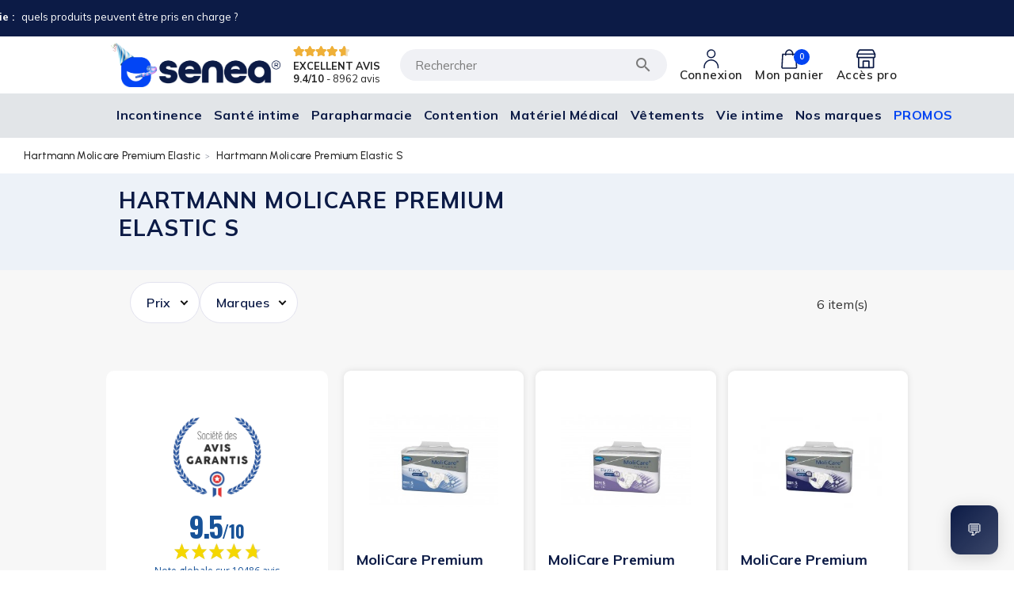

--- FILE ---
content_type: text/html; charset=utf-8
request_url: https://www.senea.fr/14064-f-hartmann-molicare-premium-elastic-s
body_size: 116966
content:
<!doctype html>
<html lang="fr">

<head>
	
		
	<meta charset="utf-8">

	 
    		 <script>
			 window.axeptioSettings = {
				 clientId: "6603f809cd0914102a5df1eb",
				 cookiesVersion: "senea-fr-EU",
				 googleConsentMode: {
					 default: {
						 analytics_storage: "denied",
						 ad_storage: "denied",
						 ad_user_data: "denied",
						 ad_personalization: "denied",
						 wait_for_update: 500
					 }
				 }
			 };

			 (function(d, s) {
				 var t = d.getElementsByTagName(s)[0], e = d.createElement(s);
				 e.async = true; e.src = "//static.axept.io/sdk.js";
				 t.parentNode.insertBefore(e, t);
			 })(document, "script");
		 </script>
    

	<!-- Google Tag Manager -->
	<script>(function(w,d,s,l,i){w[l]=w[l]||[];w[l].push({'gtm.start':
       new Date().getTime(),event:'gtm.js'});var f=d.getElementsByTagName(s)[0],
               j=d.createElement(s),dl=l!='dataLayer'?'&l='+l:'';j.async=true;j.src=
               'https://www.googletagmanager.com/gtm.js?id='+i+dl;f.parentNode.insertBefore(j,f);
               })(window,document,'script','dataLayer','GTM-TV9QMN4');</script>
	<!-- End Google Tag Manager -->





	<!-- Global site tag (gtag.js) - Google Analytics -->
	<script async src="https://www.googletagmanager.com/gtag/js?id=AW-868415107"></script>
	<script>
		window.dataLayer = window.dataLayer || [];

		function gtag() {
			dataLayer.push(arguments);
		}

		gtag('js', new Date());
		gtag('config', 'AW-868415107');
	</script>


	<!-- Global site tag (gtag.js) - Google Analytics -->
	<script async src="https://www.googletagmanager.com/gtag/js?id=G-ZS44M9NDNT"></script>
	<script>
		window.dataLayer = window.dataLayer || [];

		function gtag() {
			dataLayer.push(arguments);
		}

		gtag('js', new Date());

		gtag('config', 'G-ZS44M9NDNT');
	</script>

	<!-- Global site tag (gtag.js) - Google Ads: 833848692 TWENGA -->
        
                

	<meta http-equiv="x-ua-compatible" content="ie=edge">



	<title>Hartmann Molicare Premium Elastic Taille S</title>
    <script data-keepinline="true">
	var ajaxGetProductUrl = '//www.senea.fr/module/cdc_googletagmanager/async';

	/* datalayer */
	dataLayer = [];
  dataLayer.push({"pageCategory":"category","event":"view_item_list","ecommerce":{"currency":"EUR","items":[{"item_name":"MoliCare Premium Elastic - Couches adulte - 6 Gouttes - S","item_id":"432","price":"22.1","item_brand":"Hartmann Molicare Premium Elastic","item_category":"Incontinence","item_category2":"Change Complet Adulte","item_list_name":"Hartmann Molicare Premium Elastic S","item_list_id":"cat_14064","index":1,"quantity":1},{"item_name":"MoliCare Premium Elastic - Couches adulte - S - 8 gouttes","item_id":"2088","price":"22.9","item_brand":"Hartmann Molicare Premium Elastic","item_category":"Incontinence","item_category2":"Change Complet Adulte","item_list_name":"Hartmann Molicare Premium Elastic S","item_list_id":"cat_14064","index":2,"quantity":1},{"item_name":"MoliCare Premium Elastic - Couches adulte S 9 gouttes","item_id":"2115","price":"27.9","item_brand":"Hartmann Molicare Premium Elastic","item_category":"Incontinence","item_category2":"Change Complet Adulte","item_list_name":"Hartmann Molicare Premium Elastic S","item_list_id":"cat_14064","index":3,"quantity":1},{"item_name":"Hartmann MoliCare Elastic S - 10 Gouttes - Couches adulte","item_id":"10619","price":"28","item_brand":"Hartmann Molicare Premium Elastic","item_category":"Incontinence","item_list_name":"Hartmann Molicare Premium Elastic S","item_list_id":"cat_14064","index":4,"quantity":1},{"item_name":"E Molicare Elastic S 10 Gouttes","item_id":"11830","price":"0","item_brand":"Hartmann Molicare Premium Elastic","item_category":"Echantillons Incontinence","item_list_name":"Hartmann Molicare Premium Elastic S","item_list_id":"cat_14064","index":5,"quantity":1},{"item_name":"MoliCare Premium Elastic S - 9 gouttes - E Couches adulte","item_id":"18337","price":"0","item_brand":"Hartmann Molicare Premium Elastic","item_category":"Echantillons Incontinence","item_list_name":"Hartmann Molicare Premium Elastic S","item_list_id":"cat_14064","index":6,"quantity":1}]},"userLogged":0,"userId":"guest_38843123"});
	/* call to GTM Tag */
  (function(w,d,s,l,i){w[l]=w[l]||[];w[l].push({'gtm.start':
			new Date().getTime(),event:'gtm.js'});var f=d.getElementsByTagName(s)[0],
		j=d.createElement(s),dl=l!='dataLayer'?'&l='+l:'';j.async=true;j.src=
		'https://www.googletagmanager.com/gtm.js?id='+i+dl;f.parentNode.insertBefore(j,f);
	})(window,document,'script','dataLayer','GTM-TV9QMN4');

	/* async call to avoid cache system for dynamic data */
  	dataLayer.push({
		'event': 'datalayer_ready'
	});
  </script>

	<meta name="description" content="Le plus grand choix de Hartmann Molicare Premium Elastic taille S au meilleur prix sur Sénéa. ✓Livraison 24/48h ✓Colis discret ✓Paiement sécurisé.">
	<!--meta name="robots" content="max-image-preview:large"-->
	<meta name="keywords" content="">
        		 <link rel="canonical" href="https://www.senea.fr/14064-f-hartmann-molicare-premium-elastic-s">
        
                            
            



    <script type="application/ld+json">
	{
		"@context": "https://schema.org",
		"@type": "Organization",
        "name": "SENEA",
        "telephone": "03 45 83 60 68",
        "url": "https://www.senea.fr/",
        "address": {
          "@type": "PostalAddress",
          "streetAddress": "SILVER DEVELOPMENT",
          "addressLocality": "Dijon",
          "addressRegion": "",
          "postalCode": " 21000",
          "addressCountry": "FR"
        },
        "image": "/img/senea-logo-1667982957.jpg",
				"contactPoint": {
			"@type": "ContactPoint",
			"telephone": "03 45 83 60 68",
			"contactType": "customer service"
		}
	}
</script>

<script type="application/ld+json">
  {
    "@context": "https://schema.org",
    "@type": "WebPage",
    "isPartOf": {
      "@type": "WebSite",
      "url":  "https://www.senea.fr/",
      "name": "SENEA"
    },
    "name": "Hartmann Molicare Premium Elastic Taille S",
    "url":  "https://www.senea.fr/14064-f-hartmann-molicare-premium-elastic-s"
  }
</script>

<script type="application/ld+json">
	{
	 "@context": "https://schema.org",
	 "@type": "WebSite",
	 "url" : "https://www.senea.fr/",
		"alternateName": "Hartmann Molicare Premium Elastic Taille S",
	"potentialAction": {
	  "@type": "SearchAction",
		"target": {
					"@type": "EntryPoint",
					"urlTemplate": "https://www.senea.fr/jolisearch?s={search_term_string}"
        },
	  "query-input": "required name=search_term_string"
	}
 }
</script>

  <script type="application/ld+json">
    {
      "@context": "https://schema.org",
      "@type": "BreadcrumbList",
      "itemListElement": [
                  {
            "@type": "ListItem",
            "position": 1,
            "name": "Accueil",
            "item": "https://www.senea.fr/"
          },                  {
            "@type": "ListItem",
            "position": 2,
            "name": "vos-selections-favorites",
            "item": "https://www.senea.fr/13947-vos-selections-favorites"
          },                  {
            "@type": "ListItem",
            "position": 3,
            "name": "Hartmann Molicare Premium Elastic S",
            "item": "https://www.senea.fr/14064-f-hartmann-molicare-premium-elastic-s"
          }              ]
    }
  </script>


                    




	<meta name="viewport" content="width=device-width, initial-scale=1, minimum-scale=1">



	<link rel="icon" type="image/vnd.microsoft.icon" href="/img/favicon.ico?1667982957">
	<link rel="shortcut icon" type="image/x-icon" href="/img/favicon.ico?1667982957">



		<link rel="preload" href="https://www.senea.fr/themes/bwaV2/assets/css/../fonts/material/material.woff2" as="font" type="font/woff2" crossorigin="anonymous">
    
    <link href="https://fonts.googleapis.com/css?family=Mulish:300,400,600,700,800,900&display=swap" rel="stylesheet">
        	    
        	


    	

  <script type="text/javascript">
        var BwaMenu_ajaxUrl = "https:\/\/www.senea.fr\/module\/bwa_menu\/ajax";
        var BwaMenu_menuAnimationDelay = "0";
        var BwaMenu_useMobileDetect = "1";
        var PAYPLUG_DOMAIN = "https:\/\/secure.payplug.com";
        var WK_PWA_APP_PUBLIC_SERVER_KEY = "BDtn7UqNadVbiTydwHmTjDcRzYJd47xrZQ8pRi9ne_MPiwwf708WTMpNWAFS42kF2hbxYWfkJMcMD-rlRwKkM8U";
        var WK_PWA_PUSH_NOTIFICATION_ENABLE = 1;
        var add_to_cart_no_modal = false;
        var af_ajax_path = "https:\/\/www.senea.fr\/module\/amazzingfilter\/ajax?ajax=1";
        var af_classes = {"icon-filter":"icon-filter","icon-times":"icon-times","icon-eraser":"icon-eraser","icon-lock":"icon-lock","icon-unlock-alt":"icon-unlock-alt","icon-minus":"icon-minus","icon-plus":"icon-plus","icon-check":"icon-check","icon-save":"icon-save","pagination":"pagination","product-count":"product-count","heading-counter":"heading-counter"};
        var af_id_cat = 14064;
        var af_ids = {"main":"main"};
        var af_product_count_text = "Affichage des r\u00e9sultats 1 \u00e0 6 sur 6<div class=\"products-loading-status\"><span class=\"products-loading-status__loaded-bar\" style=\"width : 100%\"><\/span><\/div>";
        var af_product_list_class = "af-product-list";
        var ajax_url_pro = "https:\/\/www.senea.fr\/acces-professionnel";
        var appOffline = "Pas de connexion";
        var appOnline = "Connect\u00e9";
        var applePayIdCart = null;
        var applePayMerchantSessionAjaxURL = "https:\/\/www.senea.fr\/module\/payplug\/dispatcher";
        var applePayPaymentAjaxURL = "https:\/\/www.senea.fr\/module\/payplug\/validation";
        var applePayPaymentRequestAjaxURL = "https:\/\/www.senea.fr\/module\/payplug\/applepaypaymentrequest";
        var btPixel = {"btnAddToCart":".add-to-cart","btnAddToWishlist":"a[id=\"wishlist_button\"]","btnOrder":"button[name=\"confirm-addresses\"]","btnSub":".pm_subscription_display_product_buttons","tagContent":{"content_type":{"label":"content_type","value":"'product'"},"content_ids":{"label":"content_ids","value":"['FR432','FR2088','FR2115','FR10619','FR11830','FR18337']"},"content_name":{"label":"content_name","value":"'Hartmann Molicare Premium Elastic S'"},"content_category":{"label":"content_category","value":"'vos-selections-favorites > Hartmann Molicare Premium Elastic S'"}}};
        var bwa_captcha_sitekey = "6LcIk-MZAAAAABR9Ac1pWYacyQXS_o4pTDJ-9oGD";
        var bwahealthcare_ajax_url = "https:\/\/www.senea.fr\/module\/bwahealthcare\/ajax";
        var clientTokenUrl = "https:\/\/www.senea.fr\/module\/wkpwa\/clientnotificationtoken";
        var company_name = "";
        var current_controller = "category";
        var custom_prompt_desktop = 0;
        var custom_prompt_lifetime = "96";
        var custom_prompt_mobile = 0;
        var footerIsFixed = false;
        var integratedPaymentError = "Paiement refus\u00e9, veuillez r\u00e9essayer.";
        var isPsVersion17 = true;
        var is_17 = 1;
        var is_sandbox_mode = false;
        var is_subscription_cart = false;
        var jolisearch = {"amb_joli_search_action":"https:\/\/www.senea.fr\/jolisearch","amb_joli_search_link":"https:\/\/www.senea.fr\/jolisearch","amb_joli_search_controller":"jolisearch","blocksearch_type":"top","show_cat_desc":0,"ga_acc":0,"id_lang":1,"url_rewriting":1,"use_autocomplete":2,"minwordlen":2,"l_products":"Nos produits","l_manufacturers":"Nos marques","l_categories":"Nos cat\u00e9gories","l_no_results_found":"Aucun produit ne correspond \u00e0 cette recherche","l_more_results":"Montrer tous les r\u00e9sultats \u00bb","ENT_QUOTES":3,"search_ssl":true,"self":"\/home\/senearef\/www\/modules\/ambjolisearch","position":{"my":"right top","at":"right bottom","collision":"flipfit none"},"classes":"ps17","display_manufacturer":"1","display_category":""};
        var load_more = true;
        var mobile_detect = {"isMobile":false,"isTablet":false,"get_device":1};
        var module_name = "payplug";
        var nb_sachets_per_box = 0;
        var order_button_content = "Cr\u00e9er un devis";
        var page_link_rewrite_text = "page";
        var payplug_ajax_url = "https:\/\/www.senea.fr\/module\/payplug\/ajax";
        var payplug_oney = true;
        var payplug_oney_loading_msg = "Chargement";
        var payplug_transaction_error_message = "    <div class=\"payplugMsg_wrapper\">\n                                    <p  class=\"payplugMsg_error\" >La transaction n&#039;a pas pu aboutir, et votre carte n&#039;a pas \u00e9t\u00e9 d\u00e9bit\u00e9e.<\/p>\n                                        <button type=\"button\" class=\"payplugMsg_button\" name=\"card_deleted\">Ok<\/button>\n        \n            <\/div>\n";
        var prestashop = {"cart":{"products":[],"totals":{"total":{"type":"total","label":"Total","amount":0,"value":"0,00\u00a0\u20ac"},"total_including_tax":{"type":"total","label":"Total TTC","amount":0,"value":"0,00\u00a0\u20ac"},"total_excluding_tax":{"type":"total","label":"Total HT :","amount":0,"value":"0,00\u00a0\u20ac"}},"subtotals":{"products":{"type":"products","label":"Sous-total","amount":0,"value":"0,00\u00a0\u20ac"},"discounts":null,"shipping":{"type":"shipping","label":"Livraison","amount":0,"value":"gratuit"},"tax":null},"products_count":0,"summary_string":"0 articles","vouchers":{"allowed":1,"added":[]},"discounts":[{"id_cart_rule":"26674","id_customer":"0","date_from":"2025-05-30 09:00:00","date_to":"2026-05-23 14:00:00","description":"","quantity":"999999999","quantity_per_user":"999999999","priority":"1","partial_use":"1","code":"BLACKHOLE","minimum_amount":"0.00","minimum_amount_tax":"0","minimum_amount_currency":"1","minimum_amount_shipping":"0","country_restriction":"0","carrier_restriction":"0","group_restriction":"0","cart_rule_restriction":"1","product_restriction":"1","shop_restriction":"0","free_shipping":"0","reduction_percent":"100.00","reduction_amount":"0.00","reduction_tax":"0","reduction_currency":"1","reduction_product":"-1","reduction_exclude_special":"0","gift_product":"0","gift_product_attribute":"0","highlight":"1","active":"1","date_add":"2025-05-19 14:51:38","date_upd":"2025-05-20 14:20:17","id_lang":"1","name":"Offre Black Hole","quantity_for_user":999999999}],"minimalPurchase":0,"minimalPurchaseRequired":""},"currency":{"name":"Euro","iso_code":"EUR","iso_code_num":"978","sign":"\u20ac"},"customer":{"lastname":null,"firstname":null,"email":null,"birthday":null,"newsletter":null,"newsletter_date_add":null,"optin":null,"website":null,"company":null,"siret":null,"ape":null,"is_logged":false,"gender":{"type":null,"name":null},"addresses":[]},"language":{"name":"Fran\u00e7ais (French)","iso_code":"fr","locale":"fr-FR","language_code":"fr","is_rtl":"0","date_format_lite":"d\/m\/Y","date_format_full":"d\/m\/Y H:i:s","id":1},"page":{"title":"","canonical":"https:\/\/www.senea.fr\/14064-f-hartmann-molicare-premium-elastic-s","meta":{"title":"Hartmann Molicare Premium Elastic Taille S","description":"Le plus grand choix de Hartmann Molicare Premium Elastic taille S au meilleur prix sur S\u00e9n\u00e9a. \u2713Livraison 24\/48h \u2713Colis discret \u2713Paiement s\u00e9curis\u00e9.","keywords":"","robots":"index"},"page_name":"category","body_classes":{"lang-fr":true,"lang-rtl":false,"country-US":true,"currency-EUR":true,"layout-left-column":true,"page-category":true,"tax-display-disabled":true,"category-id-14064":true,"category-Hartmann Molicare Premium Elastic S":true,"category-id-parent-13947":true,"category-depth-level-3":true},"admin_notifications":[]},"shop":{"name":"SENEA","logo":"\/img\/senea-logo-1667982957.jpg","stores_icon":"\/img\/logo_stores.png","favicon":"\/img\/favicon.ico"},"urls":{"base_url":"https:\/\/www.senea.fr\/","current_url":"https:\/\/www.senea.fr\/14064-f-hartmann-molicare-premium-elastic-s","shop_domain_url":"https:\/\/www.senea.fr","img_ps_url":"https:\/\/www.senea.fr\/img\/","img_cat_url":"https:\/\/www.senea.fr\/img\/c\/","img_lang_url":"https:\/\/www.senea.fr\/img\/l\/","img_prod_url":"https:\/\/www.senea.fr\/img\/p\/","img_manu_url":"https:\/\/www.senea.fr\/img\/m\/","img_sup_url":"https:\/\/www.senea.fr\/img\/su\/","img_ship_url":"https:\/\/www.senea.fr\/img\/s\/","img_store_url":"https:\/\/www.senea.fr\/img\/st\/","img_col_url":"https:\/\/www.senea.fr\/img\/co\/","img_url":"https:\/\/www.senea.fr\/themes\/bwaV2\/assets\/img\/","css_url":"https:\/\/www.senea.fr\/themes\/bwaV2\/assets\/css\/","js_url":"https:\/\/www.senea.fr\/themes\/bwaV2\/assets\/js\/","pic_url":"https:\/\/www.senea.fr\/upload\/","pages":{"address":"https:\/\/www.senea.fr\/adresse","addresses":"https:\/\/www.senea.fr\/adresses","authentication":"https:\/\/www.senea.fr\/connexion","cart":"https:\/\/www.senea.fr\/panier","category":"https:\/\/www.senea.fr\/index.php?controller=category","cms":"https:\/\/www.senea.fr\/index.php?controller=cms","contact":"https:\/\/www.senea.fr\/nous-contacter","discount":"https:\/\/www.senea.fr\/reduction","guest_tracking":"https:\/\/www.senea.fr\/suivi-commande-invite","history":"https:\/\/www.senea.fr\/historique-commandes","identity":"https:\/\/www.senea.fr\/identite","index":"https:\/\/www.senea.fr\/","my_account":"https:\/\/www.senea.fr\/mon-compte","order_confirmation":"https:\/\/www.senea.fr\/confirmation-commande","order_detail":"https:\/\/www.senea.fr\/index.php?controller=order-detail","order_follow":"https:\/\/www.senea.fr\/suivi-commande","order":"https:\/\/www.senea.fr\/commande","order_return":"https:\/\/www.senea.fr\/index.php?controller=order-return","order_slip":"https:\/\/www.senea.fr\/avoirs","pagenotfound":"https:\/\/www.senea.fr\/page-introuvable","password":"https:\/\/www.senea.fr\/recuperation-mot-de-passe","pdf_invoice":"https:\/\/www.senea.fr\/index.php?controller=pdf-invoice","pdf_order_return":"https:\/\/www.senea.fr\/index.php?controller=pdf-order-return","pdf_order_slip":"https:\/\/www.senea.fr\/index.php?controller=pdf-order-slip","prices_drop":"https:\/\/www.senea.fr\/promotions","product":"https:\/\/www.senea.fr\/index.php?controller=product","search":"https:\/\/www.senea.fr\/recherche","sitemap":"https:\/\/www.senea.fr\/sitemap","stores":"https:\/\/www.senea.fr\/magasins","supplier":"https:\/\/www.senea.fr\/fournisseur","register":"https:\/\/www.senea.fr\/connexion?create_account=1","order_login":"https:\/\/www.senea.fr\/commande?login=1"},"alternative_langs":{"fr":"https:\/\/www.senea.fr\/14064-f-hartmann-molicare-premium-elastic-s","en-us":"https:\/\/www.senea.fr\/en\/14064-f-hartmann-molicare-premium-elastic-s","es-es":"https:\/\/www.senea.fr\/es\/14064-f-hartmann-molicare-premium-elastic-s","it-it":"https:\/\/www.senea.fr\/14064-f-hartmann-molicare-premium-elastic-s","pt-pt":"https:\/\/www.senea.fr\/pt\/14064-f-hartmann-molicare-premium-elastic-s","nl-nl":"https:\/\/www.senea.fr\/nl\/14064-f-hartmann-molicare-premium-elastic-s","de-de":"https:\/\/www.senea.fr\/de\/14064-f-hartmann-molicare-premium-elastic-s","be":"https:\/\/www.senea.fr\/be\/14064-f-hartmann-molicare-premium-elastic-s"},"theme_assets":"\/themes\/bwaV2\/assets\/","actions":{"logout":"https:\/\/www.senea.fr\/?mylogout="},"no_picture_image":{"bySize":{"small_default":{"url":"https:\/\/www.senea.fr\/img\/p\/fr-default-small_default.jpg","width":98,"height":98},"cart_default":{"url":"https:\/\/www.senea.fr\/img\/p\/fr-default-cart_default.jpg","width":125,"height":125},"home_default":{"url":"https:\/\/www.senea.fr\/img\/p\/fr-default-home_default.jpg","width":250,"height":250},"medium_default":{"url":"https:\/\/www.senea.fr\/img\/p\/fr-default-medium_default.jpg","width":452,"height":452},"large_default":{"url":"https:\/\/www.senea.fr\/img\/p\/fr-default-large_default.jpg","width":800,"height":800}},"small":{"url":"https:\/\/www.senea.fr\/img\/p\/fr-default-small_default.jpg","width":98,"height":98},"medium":{"url":"https:\/\/www.senea.fr\/img\/p\/fr-default-home_default.jpg","width":250,"height":250},"large":{"url":"https:\/\/www.senea.fr\/img\/p\/fr-default-large_default.jpg","width":800,"height":800},"legend":""}},"configuration":{"display_taxes_label":false,"display_prices_tax_incl":true,"is_catalog":false,"show_prices":true,"opt_in":{"partner":true},"quantity_discount":{"type":"discount","label":"Remise"},"voucher_enabled":1,"return_enabled":0},"field_required":[],"breadcrumb":{"links":[{"title":"Accueil","url":"https:\/\/www.senea.fr\/"},{"title":"vos-selections-favorites","url":"https:\/\/www.senea.fr\/13947-vos-selections-favorites"},{"title":"Hartmann Molicare Premium Elastic S","url":"https:\/\/www.senea.fr\/14064-f-hartmann-molicare-premium-elastic-s"}],"count":3},"link":{"protocol_link":"https:\/\/","protocol_content":"https:\/\/"},"time":1769038690,"static_token":"aea45cd54ff28e0eca77b95f78c52160","token":"88f0803881bc1b6ad494deb7ea5d007d","logout_url":"https:\/\/www.senea.fr\/?mylogout=","loyalty_vouchamount":0,"loyalty_vouchamount_formated":"0,00\u00a0\u20ac"};
        var productListBottom = false;
        var productListPagination = true;
        var productListTopHeader = false;
        var productListTopSort = false;
        var productMinHasAddToCart = true;
        var productMinHasDiscountAmountOrPercentage = true;
        var productMinHasDividedPrice = true;
        var productMinHasManufacturerName = false;
        var productMinHashighlightedInformations = false;
        var psemailsubscription_subscription = "https:\/\/www.senea.fr\/module\/ps_emailsubscription\/subscription";
        var serviceWorkerPath = "https:\/\/www.senea.fr\/wk-service-worker.js";
        var show_load_more_btn = false;
        var siren = "";
        var siret = "";
        var subs_products = [];
        var subscription_controller = "https:\/\/www.senea.fr\/module\/bwa_subscription\/subscription";
        var vat_number = "";
      </script>
		<link rel="stylesheet" href="https://www.senea.fr/themes/bwaV2/assets/cache/theme-656ba51581.css" media="all">
	
	


        <link rel="preload" href="/modules/creativeelements/views/lib/ceicons/fonts/ceicons.woff2?fj664s"
            as="font" type="font/woff2" crossorigin>
                <link rel="preload" href="/modules/creativeelements/views/lib/font-awesome/fonts/fontawesome-webfont.woff2?v=4.7.0"
            as="font" type="font/woff2" crossorigin>
        <!--CE-JS-->	<script async src="https://s.kk-resources.com/leadtag.js"></script>



    <style type="text/css">.pagination{display:none;}@media(max-width:1023px){#amazzing_filter{position:fixed;opacity: 0;}}</style>
	<style>
		:root {
		--color-category :  var(--color-primary);
		}
	</style>

<meta name="mobile-web-app-capable" content="yes" />
<meta name="application-name" content="SENEA" />
<meta name="theme-color" content="#f0f1f5" />

<!-- Add to home screen for Safari on iOS -->
<meta name="apple-mobile-web-app-capable" content="yes" />
<meta name="apple-mobile-web-app-status-bar-style" content="#f0f1f5" />
<meta name="apple-mobile-web-app-title" content="SENEA" />
<link
      rel="apple-touch-icon"
      sizes="180x180"
      href="/modules/wkpwa/views/img/appIcon/wk-pwa-logo-180x180.png"
/>
<link
      rel="apple-touch-startup-image"
      media="screen and (device-width: 320px) and (device-height: 568px) and (-webkit-device-pixel-ratio: 2) and (orientation: landscape)"
      href="/modules/wkpwa/views/img/appIcon/wk-pwa-logo-1136x640.png"
    />
    <link
      rel="apple-touch-startup-image"
      media="screen and (device-width: 375px) and (device-height: 812px) and (-webkit-device-pixel-ratio: 3) and (orientation: landscape)"
      href="/modules/wkpwa/views/img/appIcon/wk-pwa-logo-2436x1125.png"
    />
    <link
      rel="apple-touch-startup-image"
      media="screen and (device-width: 414px) and (device-height: 896px) and (-webkit-device-pixel-ratio: 2) and (orientation: landscape)"
      href="/modules/wkpwa/views/img/appIcon/wk-pwa-logo-1792x828.png"
    />
    <link
      rel="apple-touch-startup-image"
      media="screen and (device-width: 414px) and (device-height: 896px) and (-webkit-device-pixel-ratio: 2) and (orientation: portrait)"
      href="/modules/wkpwa/views/img/appIcon/wk-pwa-logo-828x1792.png"
    />
    <link
      rel="apple-touch-startup-image"
      media="screen and (device-width: 375px) and (device-height: 667px) and (-webkit-device-pixel-ratio: 2) and (orientation: landscape)"
      href="/modules/wkpwa/views/img/appIcon/wk-pwa-logo-1334x750.png"
    />
    <link
      rel="apple-touch-startup-image"
      media="screen and (device-width: 414px) and (device-height: 896px) and (-webkit-device-pixel-ratio: 3) and (orientation: portrait)"
      href="/modules/wkpwa/views/img/appIcon/wk-pwa-logo-1242x2688.png"
    />
    <link
      rel="apple-touch-startup-image"
      media="screen and (device-width: 414px) and (device-height: 736px) and (-webkit-device-pixel-ratio: 3) and (orientation: landscape)"
      href="/modules/wkpwa/views/img/appIcon/wk-pwa-logo-2208x1242.png"
    />
    <link
      rel="apple-touch-startup-image"
      media="screen and (device-width: 375px) and (device-height: 812px) and (-webkit-device-pixel-ratio: 3) and (orientation: portrait)"
      href="/modules/wkpwa/views/img/appIcon/wk-pwa-logo-1125x2436.png"
    />
    <link
      rel="apple-touch-startup-image"
      media="screen and (device-width: 414px) and (device-height: 736px) and (-webkit-device-pixel-ratio: 3) and (orientation: portrait)"
      href="/modules/wkpwa/views/img/appIcon/wk-pwa-logo-1242x2208.png"
    />
    <link
      rel="apple-touch-startup-image"
      media="screen and (device-width: 1024px) and (device-height: 1366px) and (-webkit-device-pixel-ratio: 2) and (orientation: landscape)"
      href="/modules/wkpwa/views/img/appIcon/wk-pwa-logo-2732x2048.png"
    />
    <link
      rel="apple-touch-startup-image"
      media="screen and (device-width: 414px) and (device-height: 896px) and (-webkit-device-pixel-ratio: 3) and (orientation: landscape)"
      href="/modules/wkpwa/views/img/appIcon/wk-pwa-logo-2688x1242.png"
    />
    <link
      rel="apple-touch-startup-image"
      media="screen and (device-width: 834px) and (device-height: 1112px) and (-webkit-device-pixel-ratio: 2) and (orientation: landscape)"
      href="/modules/wkpwa/views/img/appIcon/wk-pwa-logo-2224x1668.png"
    />
    <link
      rel="apple-touch-startup-image"
      media="screen and (device-width: 375px) and (device-height: 667px) and (-webkit-device-pixel-ratio: 2) and (orientation: portrait)"
      href="/modules/wkpwa/views/img/appIcon/wk-pwa-logo-750x1334.png"
    />
    <link
      rel="apple-touch-startup-image"
      media="screen and (device-width: 1024px) and (device-height: 1366px) and (-webkit-device-pixel-ratio: 2) and (orientation: portrait)"
      href="/modules/wkpwa/views/img/appIcon/wk-pwa-logo-2048x2732.png"
    />
    <link
      rel="apple-touch-startup-image"
      media="screen and (device-width: 834px) and (device-height: 1194px) and (-webkit-device-pixel-ratio: 2) and (orientation: landscape)"
      href="/modules/wkpwa/views/img/appIcon/wk-pwa-logo-2388x1668.png"
    />
    <link
      rel="apple-touch-startup-image"
      media="screen and (device-width: 834px) and (device-height: 1112px) and (-webkit-device-pixel-ratio: 2) and (orientation: portrait)"
      href="/modules/wkpwa/views/img/appIcon/wk-pwa-logo-1668x2224.png"
    />
    <link
      rel="apple-touch-startup-image"
      media="screen and (device-width: 320px) and (device-height: 568px) and (-webkit-device-pixel-ratio: 2) and (orientation: portrait)"
      href="/modules/wkpwa/views/img/appIcon/wk-pwa-logo-640x1136.png"
    />
    <link
      rel="apple-touch-startup-image"
      media="screen and (device-width: 834px) and (device-height: 1194px) and (-webkit-device-pixel-ratio: 2) and (orientation: portrait)"
      href="/modules/wkpwa/views/img/appIcon/wk-pwa-logo-1668x2388.png"
    />
    <link
      rel="apple-touch-startup-image"
      media="screen and (device-width: 768px) and (device-height: 1024px) and (-webkit-device-pixel-ratio: 2) and (orientation: landscape)"
      href="/modules/wkpwa/views/img/appIcon/wk-pwa-logo-2048x1536.png"
    />
    <link
      rel="apple-touch-startup-image"
      media="screen and (device-width: 768px) and (device-height: 1024px) and (-webkit-device-pixel-ratio: 2) and (orientation: portrait)"
      href="/modules/wkpwa/views/img/appIcon/wk-pwa-logo-1536x2048.png"
    />
<!-- Tile Icon for Windows -->
<meta name="msapplication-TileImage" content="/modules/wkpwa/views/img/appIcon/wk-pwa-favicon-72x72.png" />
<meta name="msapplication-TileColor" content="#f0f1f5" />
<meta name="msapplication-starturl" content="https://www.senea.fr/" />

    <link rel="manifest" href="/modules/wkpwa/manifest.json" />
<script>
var product_subs = [];
var Subscribe_text = "JE M ABONNE SANS ENGAGEMENT";
var pa_id = 0;
</script>
<link href="//fonts.googleapis.com/css?family=Open+Sans:600,400,400i|Oswald:700" rel="stylesheet" type="text/css" media="all">

<style>
    </style>




<link rel="preconnect" href="https://fonts.googleapis.com">
<link rel="preconnect" href="https://fonts.gstatic.com" crossorigin>
<link href="https://fonts.googleapis.com/css2?family=Poppins:ital,wght@0,100;0,200;0,300;0,400;0,500;0,600;0,700;0,800;0,900;1,100;1,200;1,300;1,400;1,500;1,600;1,700;1,800;1,900&family=Urbanist:ital,wght@0,100..900;1,100..900&display=swap" rel="stylesheet">
	
			
					

										

</head>


<body id="category"
			class="lang-fr country-us currency-eur layout-left-column page-category tax-display-disabled category-id-14064 category-hartmann-molicare-premium-elastic-s category-id-parent-13947 category-depth-level-3 elementor-page elementor-page-14064040101  ">


	<!-- Google Tag Manager (noscript) -->
<noscript><iframe src="https://www.googletagmanager.com/ns.html?id=GTM-TV9QMN4"
height="0" width="0" style="display:none;visibility:hidden"></iframe></noscript>
<!-- End Google Tag Manager (noscript) -->





<div class="modal" tabindex="-1" role="dialog" id="wk_custom_permission_modal">
  <div class="modal-dialog" role="document">
    <div class="modal-content">
        <div class="modal-body">
          <div class="row">
            <div class="col-md-3">
              <img src="/modules/wkpwa/views/img/appIcon/wk-pwa-logo-72x72.png" class="img img-responsive" />
            </div>
            <div class="col-md-9">
              Bénéficiez de toutes nos promotions en acceptant les notifications.
            </div>
          </div>
        </div>
      <div class="modal-footer">
        <button type="button" class="btn btn-secondary wk_permission_prompt_denied" data-dismiss="modal">Non merci</button>
        <button type="button" class="btn btn-primary wk_permission_prompt_allow" data-dismiss="modal">Accepter</button>
      </div>
    </div>
  </div>
</div>
<style>
#wk_custom_permission_modal {
    display:none;
}
</style>

<main>

	
			


	
		
<div class="header-banner">

		<div class="header-banner__code">

		<div class="code-wrapper swiper-container">
			<div class="swiper-wrapper">
				<div class="header__top__infos swiper-slide">
											<span class="header__top__infos__mainline">OFFRE -10% AVEC CODE « BIENVENUE »</span>
						<span class="header__top__infos-second-line">(* Valable uniquement lors de la 1ère commande et seulement sur les produits d'incontinence jetables, hors promo, offre limitée à 20€ ) </span>
														</div>
				<div class="header__top__infos swiper-slide">
											<a href="//www.senea.fr/content/44-faq-assurance-maladie" class="js-obflink header__top__infos__mainline">
						<span class="header__top__infos__mainline"><img src="https://www.senea.fr/themes/bwaV2/assets/img/header/carte-vitale.png" alt="jeune entreprise dijonnaise" class="header__top__info-img">Senea agréée par l'Assurance Maladie : </span>
						<span class="header__top__infos-second-line">quels produits peuvent être pris en charge ?</span>
						</a>
														</div>
			</div>
		</div>
		<div class="code-wrapper swiper-container code-wrapper--mobile">
			<div class="swiper-wrapper">
				<div class="header__top__infos swiper-slide">
											<span> OFFRE -10% AVEC CODE « BIENVENUE » <br> (*uniquement sur les produits d'incontinence, offre limitée à 20€ )</span>
														</div>
				<div class="header__top__infos swiper-slide">
											<span class="header__top__infos__mainline"><img src="https://www.senea.fr/themes/bwaV2/assets/img/header/carte-vitale.png" alt="jeune entreprise dijonnaise" class="header__top__info-img">Senea agréée par l'Assurance Maladie : </span>
						<span class="header__top__infos-second-line">quels produits peuvent être pris en charge ?</span>
														</div>
			</div>
		</div>
	</div>

	<div class="header-banner__other">
		
	</div>

</div>
	

		<div class="header__sentinel"></div>
	<header id="header" class="header-new" data-is-desktop="true">
		
				

	<div class="header-top__wrapper">
		<div class="header-top container-secondary">
			<div class="header-top__main">

				<div id="logo">
					<a href="https://www.senea.fr/" class="logo-wrapper">

			<img src="https://www.senea.fr/themes/bwaV2/assets/img/header/senea-logo-01-2026.png" alt="Logo Sénéa Janvier">
	</a>
				</div>
			</div>

			<div class="header-banner__review">
             <svg xmlns="http://www.w3.org/2000/svg" style="display: none;">
	<symbol id="star" viewBox="0 0 256 256">
		<g transform="translate(128 128) scale(0.72 0.72)" style="">
			<g style="stroke: none; stroke-width: 0; stroke-dasharray: none; stroke-linecap: butt; stroke-linejoin: miter; stroke-miterlimit: 10; fill: none; fill-rule: nonzero; opacity: 1;"
				 transform="translate(-175.05 -175.05000000000004) scale(3.89 3.89)">
				<path
					d="M 89.95 34.92 c -0.135 -0.411 -0.519 -0.688 -0.95 -0.688 H 56.508 L 45.948 2.814 C 45.811 2.408 45.43 2.133 45 2.133 s -0.811 0.274 -0.948 0.681 l -10.56 31.417 H 1 c -0.432 0 -0.815 0.277 -0.95 0.688 s 0.009 0.861 0.357 1.117 l 26.246 19.314 l -10 31.21 c -0.131 0.409 0.014 0.856 0.36 1.11 c 0.348 0.257 0.817 0.261 1.168 0.012 L 45 68.795 l 26.818 18.889 c 0.173 0.122 0.375 0.183 0.576 0.183 c 0.208 0 0.416 -0.064 0.592 -0.194 c 0.347 -0.254 0.491 -0.701 0.36 -1.11 l -10 -31.21 l 26.246 -19.314 C 89.94 35.781 90.085 35.331 89.95 34.92 z"
					style="stroke: none; stroke-width: 1; stroke-dasharray: none; stroke-linecap: butt; stroke-linejoin: miter; stroke-miterlimit: 10; fill: currentColor; fill-rule: nonzero; opacity: 1;"
					transform=" matrix(1 0 0 1 0 0) " stroke-linecap="round"/>
			</g>
		</g>
	</symbol>
</svg>
<div class="review-wrapper">

			<div class="js-obflink review" data-target="_blank"
					data-obf="aHR0cHM6Ly93d3cuc29jaWV0ZS1kZXMtYXZpcy1nYXJhbnRpcy5mci9zZW5lYS1mci8=">

		<div class="stars">
			<div class="star-list star-list--default">
									<span class="star-item">
						<svg class="star-icon" xmlns="http://www.w3.org/2000/svg" width="14" height="13" viewBox="0 0 14 13" fill="none">
							<path
								d="M6.35652 0.747291C6.70926 0.0325539 7.72845 0.0325546 8.0812 0.747292L9.3856 3.39031C9.52568 3.67413 9.79644 3.87085 10.1097 3.91637L13.0264 4.34019C13.8152 4.45481 14.1301 5.42412 13.5594 5.98046L11.4488 8.03776C11.2221 8.25869 11.1187 8.57699 11.1722 8.88894L11.6705 11.7939C11.8052 12.5795 10.9806 13.1785 10.2752 12.8076L7.66635 11.4361C7.3862 11.2888 7.05152 11.2888 6.77137 11.4361L4.16255 12.8076C3.45706 13.1785 2.63252 12.5795 2.76726 11.7939L3.2655 8.88894C3.319 8.57699 3.21558 8.25869 2.98893 8.03776L0.878357 5.98046C0.307606 5.42412 0.622554 4.45481 1.41131 4.34019L4.32805 3.91637C4.64127 3.87085 4.91204 3.67413 5.05211 3.39031L6.35652 0.747291Z"
								fill="#EFB038"/>
						</svg>
					</span>
									<span class="star-item">
						<svg class="star-icon" xmlns="http://www.w3.org/2000/svg" width="14" height="13" viewBox="0 0 14 13" fill="none">
							<path
								d="M6.35652 0.747291C6.70926 0.0325539 7.72845 0.0325546 8.0812 0.747292L9.3856 3.39031C9.52568 3.67413 9.79644 3.87085 10.1097 3.91637L13.0264 4.34019C13.8152 4.45481 14.1301 5.42412 13.5594 5.98046L11.4488 8.03776C11.2221 8.25869 11.1187 8.57699 11.1722 8.88894L11.6705 11.7939C11.8052 12.5795 10.9806 13.1785 10.2752 12.8076L7.66635 11.4361C7.3862 11.2888 7.05152 11.2888 6.77137 11.4361L4.16255 12.8076C3.45706 13.1785 2.63252 12.5795 2.76726 11.7939L3.2655 8.88894C3.319 8.57699 3.21558 8.25869 2.98893 8.03776L0.878357 5.98046C0.307606 5.42412 0.622554 4.45481 1.41131 4.34019L4.32805 3.91637C4.64127 3.87085 4.91204 3.67413 5.05211 3.39031L6.35652 0.747291Z"
								fill="#EFB038"/>
						</svg>
					</span>
									<span class="star-item">
						<svg class="star-icon" xmlns="http://www.w3.org/2000/svg" width="14" height="13" viewBox="0 0 14 13" fill="none">
							<path
								d="M6.35652 0.747291C6.70926 0.0325539 7.72845 0.0325546 8.0812 0.747292L9.3856 3.39031C9.52568 3.67413 9.79644 3.87085 10.1097 3.91637L13.0264 4.34019C13.8152 4.45481 14.1301 5.42412 13.5594 5.98046L11.4488 8.03776C11.2221 8.25869 11.1187 8.57699 11.1722 8.88894L11.6705 11.7939C11.8052 12.5795 10.9806 13.1785 10.2752 12.8076L7.66635 11.4361C7.3862 11.2888 7.05152 11.2888 6.77137 11.4361L4.16255 12.8076C3.45706 13.1785 2.63252 12.5795 2.76726 11.7939L3.2655 8.88894C3.319 8.57699 3.21558 8.25869 2.98893 8.03776L0.878357 5.98046C0.307606 5.42412 0.622554 4.45481 1.41131 4.34019L4.32805 3.91637C4.64127 3.87085 4.91204 3.67413 5.05211 3.39031L6.35652 0.747291Z"
								fill="#EFB038"/>
						</svg>
					</span>
									<span class="star-item">
						<svg class="star-icon" xmlns="http://www.w3.org/2000/svg" width="14" height="13" viewBox="0 0 14 13" fill="none">
							<path
								d="M6.35652 0.747291C6.70926 0.0325539 7.72845 0.0325546 8.0812 0.747292L9.3856 3.39031C9.52568 3.67413 9.79644 3.87085 10.1097 3.91637L13.0264 4.34019C13.8152 4.45481 14.1301 5.42412 13.5594 5.98046L11.4488 8.03776C11.2221 8.25869 11.1187 8.57699 11.1722 8.88894L11.6705 11.7939C11.8052 12.5795 10.9806 13.1785 10.2752 12.8076L7.66635 11.4361C7.3862 11.2888 7.05152 11.2888 6.77137 11.4361L4.16255 12.8076C3.45706 13.1785 2.63252 12.5795 2.76726 11.7939L3.2655 8.88894C3.319 8.57699 3.21558 8.25869 2.98893 8.03776L0.878357 5.98046C0.307606 5.42412 0.622554 4.45481 1.41131 4.34019L4.32805 3.91637C4.64127 3.87085 4.91204 3.67413 5.05211 3.39031L6.35652 0.747291Z"
								fill="#EFB038"/>
						</svg>
					</span>
								<span class="star-item">
					<svg class="star-icon" xmlns="http://www.w3.org/2000/svg" width="17" height="15" viewBox="0 0 17 15" fill="none">
						<path d="M7.6667 1.74729C8.01944 1.03255 9.03863 1.03255 9.39138 1.74729L10.6958 4.39031C10.8359 4.67413 11.1066 4.87085 11.4198 4.91637L14.3366 5.34019C15.1253 5.45481 15.4403 6.42412 14.8695 6.98046L12.759 9.03776C12.5323 9.25869 12.4289 9.57699 12.4824 9.88894L12.9806 12.7939C13.1154 13.5795 12.2908 14.1785 11.5853 13.8076L8.97653 12.4361C8.69638 12.2888 8.3617 12.2888 8.08155 12.4361L5.47273 13.8076C4.76724 14.1785 3.9427 13.5795 4.07744 12.7939L4.57568 9.88894C4.62918 9.57699 4.52576 9.25869 4.29911 9.03776L2.18854 6.98046C1.61779 6.42412 1.93273 5.45481 2.72149 5.34019L5.63824 4.91637C5.95145 4.87085 6.22222 4.67413 6.36229 4.39031L7.6667 1.74729Z" fill="#F0DFBF"/>
						<mask id="mask0_1085_2177" style="mask-type:alpha" maskUnits="userSpaceOnUse" x="1" y="1" width="15" height="13">
							<path d="M7.6667 1.74729C8.01944 1.03255 9.03863 1.03255 9.39138 1.74729L10.6958 4.39031C10.8359 4.67413 11.1066 4.87085 11.4198 4.91637L14.3366 5.34019C15.1253 5.45481 15.4403 6.42412 14.8695 6.98046L12.759 9.03776C12.5323 9.25869 12.4289 9.57699 12.4824 9.88894L12.9806 12.7939C13.1154 13.5795 12.2908 14.1785 11.5853 13.8076L8.97653 12.4361C8.69638 12.2888 8.3617 12.2888 8.08155 12.4361L5.47273 13.8076C4.76724 14.1785 3.9427 13.5795 4.07744 12.7939L4.57568 9.88894C4.62918 9.57699 4.52576 9.25869 4.29911 9.03776L2.18854 6.98046C1.61779 6.42412 1.93273 5.45481 2.72149 5.34019L5.63824 4.91637C5.95145 4.87085 6.22222 4.67413 6.36229 4.39031L7.6667 1.74729Z" fill="#EFB038"/>
						</mask>
						<g mask="url(#mask0_1085_2177)">
							<rect x="0.395142" y="0.774757" width="10.0705" height="13.9438" fill="#EFB038"/>
						</g>
					</svg>
				</span>
			</div>
			<div class="star-list star-list--active">
									<span class="star-item">
						<svg class="star-icon" xmlns="http://www.w3.org/2000/svg" width="14" height="13" viewBox="0 0 14 13" fill="none">
							<path
								d="M6.35652 0.747291C6.70926 0.0325539 7.72845 0.0325546 8.0812 0.747292L9.3856 3.39031C9.52568 3.67413 9.79644 3.87085 10.1097 3.91637L13.0264 4.34019C13.8152 4.45481 14.1301 5.42412 13.5594 5.98046L11.4488 8.03776C11.2221 8.25869 11.1187 8.57699 11.1722 8.88894L11.6705 11.7939C11.8052 12.5795 10.9806 13.1785 10.2752 12.8076L7.66635 11.4361C7.3862 11.2888 7.05152 11.2888 6.77137 11.4361L4.16255 12.8076C3.45706 13.1785 2.63252 12.5795 2.76726 11.7939L3.2655 8.88894C3.319 8.57699 3.21558 8.25869 2.98893 8.03776L0.878357 5.98046C0.307606 5.42412 0.622554 4.45481 1.41131 4.34019L4.32805 3.91637C4.64127 3.87085 4.91204 3.67413 5.05211 3.39031L6.35652 0.747291Z"
								fill="#EFB038"/>
						</svg>
					</span>
									<span class="star-item">
						<svg class="star-icon" xmlns="http://www.w3.org/2000/svg" width="14" height="13" viewBox="0 0 14 13" fill="none">
							<path
								d="M6.35652 0.747291C6.70926 0.0325539 7.72845 0.0325546 8.0812 0.747292L9.3856 3.39031C9.52568 3.67413 9.79644 3.87085 10.1097 3.91637L13.0264 4.34019C13.8152 4.45481 14.1301 5.42412 13.5594 5.98046L11.4488 8.03776C11.2221 8.25869 11.1187 8.57699 11.1722 8.88894L11.6705 11.7939C11.8052 12.5795 10.9806 13.1785 10.2752 12.8076L7.66635 11.4361C7.3862 11.2888 7.05152 11.2888 6.77137 11.4361L4.16255 12.8076C3.45706 13.1785 2.63252 12.5795 2.76726 11.7939L3.2655 8.88894C3.319 8.57699 3.21558 8.25869 2.98893 8.03776L0.878357 5.98046C0.307606 5.42412 0.622554 4.45481 1.41131 4.34019L4.32805 3.91637C4.64127 3.87085 4.91204 3.67413 5.05211 3.39031L6.35652 0.747291Z"
								fill="#EFB038"/>
						</svg>
					</span>
									<span class="star-item">
						<svg class="star-icon" xmlns="http://www.w3.org/2000/svg" width="14" height="13" viewBox="0 0 14 13" fill="none">
							<path
								d="M6.35652 0.747291C6.70926 0.0325539 7.72845 0.0325546 8.0812 0.747292L9.3856 3.39031C9.52568 3.67413 9.79644 3.87085 10.1097 3.91637L13.0264 4.34019C13.8152 4.45481 14.1301 5.42412 13.5594 5.98046L11.4488 8.03776C11.2221 8.25869 11.1187 8.57699 11.1722 8.88894L11.6705 11.7939C11.8052 12.5795 10.9806 13.1785 10.2752 12.8076L7.66635 11.4361C7.3862 11.2888 7.05152 11.2888 6.77137 11.4361L4.16255 12.8076C3.45706 13.1785 2.63252 12.5795 2.76726 11.7939L3.2655 8.88894C3.319 8.57699 3.21558 8.25869 2.98893 8.03776L0.878357 5.98046C0.307606 5.42412 0.622554 4.45481 1.41131 4.34019L4.32805 3.91637C4.64127 3.87085 4.91204 3.67413 5.05211 3.39031L6.35652 0.747291Z"
								fill="#EFB038"/>
						</svg>
					</span>
									<span class="star-item">
						<svg class="star-icon" xmlns="http://www.w3.org/2000/svg" width="14" height="13" viewBox="0 0 14 13" fill="none">
							<path
								d="M6.35652 0.747291C6.70926 0.0325539 7.72845 0.0325546 8.0812 0.747292L9.3856 3.39031C9.52568 3.67413 9.79644 3.87085 10.1097 3.91637L13.0264 4.34019C13.8152 4.45481 14.1301 5.42412 13.5594 5.98046L11.4488 8.03776C11.2221 8.25869 11.1187 8.57699 11.1722 8.88894L11.6705 11.7939C11.8052 12.5795 10.9806 13.1785 10.2752 12.8076L7.66635 11.4361C7.3862 11.2888 7.05152 11.2888 6.77137 11.4361L4.16255 12.8076C3.45706 13.1785 2.63252 12.5795 2.76726 11.7939L3.2655 8.88894C3.319 8.57699 3.21558 8.25869 2.98893 8.03776L0.878357 5.98046C0.307606 5.42412 0.622554 4.45481 1.41131 4.34019L4.32805 3.91637C4.64127 3.87085 4.91204 3.67413 5.05211 3.39031L6.35652 0.747291Z"
								fill="#EFB038"/>
						</svg>
					</span>
								<span class="star-item">
					<svg class="star-icon" xmlns="http://www.w3.org/2000/svg" width="17" height="15" viewBox="0 0 17 15" fill="none">
						<path d="M7.6667 1.74729C8.01944 1.03255 9.03863 1.03255 9.39138 1.74729L10.6958 4.39031C10.8359 4.67413 11.1066 4.87085 11.4198 4.91637L14.3366 5.34019C15.1253 5.45481 15.4403 6.42412 14.8695 6.98046L12.759 9.03776C12.5323 9.25869 12.4289 9.57699 12.4824 9.88894L12.9806 12.7939C13.1154 13.5795 12.2908 14.1785 11.5853 13.8076L8.97653 12.4361C8.69638 12.2888 8.3617 12.2888 8.08155 12.4361L5.47273 13.8076C4.76724 14.1785 3.9427 13.5795 4.07744 12.7939L4.57568 9.88894C4.62918 9.57699 4.52576 9.25869 4.29911 9.03776L2.18854 6.98046C1.61779 6.42412 1.93273 5.45481 2.72149 5.34019L5.63824 4.91637C5.95145 4.87085 6.22222 4.67413 6.36229 4.39031L7.6667 1.74729Z" fill="#F0DFBF"/>
						<mask id="mask0_1085_2177" style="mask-type:alpha" maskUnits="userSpaceOnUse" x="1" y="1" width="15" height="13">
							<path d="M7.6667 1.74729C8.01944 1.03255 9.03863 1.03255 9.39138 1.74729L10.6958 4.39031C10.8359 4.67413 11.1066 4.87085 11.4198 4.91637L14.3366 5.34019C15.1253 5.45481 15.4403 6.42412 14.8695 6.98046L12.759 9.03776C12.5323 9.25869 12.4289 9.57699 12.4824 9.88894L12.9806 12.7939C13.1154 13.5795 12.2908 14.1785 11.5853 13.8076L8.97653 12.4361C8.69638 12.2888 8.3617 12.2888 8.08155 12.4361L5.47273 13.8076C4.76724 14.1785 3.9427 13.5795 4.07744 12.7939L4.57568 9.88894C4.62918 9.57699 4.52576 9.25869 4.29911 9.03776L2.18854 6.98046C1.61779 6.42412 1.93273 5.45481 2.72149 5.34019L5.63824 4.91637C5.95145 4.87085 6.22222 4.67413 6.36229 4.39031L7.6667 1.74729Z" fill="#EFB038"/>
						</mask>
						<g mask="url(#mask0_1085_2177)">
							<rect x="0.395142" y="0.774757" width="10.0705" height="13.9438" fill="#EFB038"/>
						</g>
					</svg>
				</span>
			</div>
		</div>
		EXCELLENT&nbsp;AVIS
		<div class="review-notation">
			9.4/10<span class="review-notation-text">&nbsp;- 8962 avis</span>
		</div>
	</div>
																											</div>
			</div>

			<div class="header-burger">
                                       


                	<div id="bwa-menu__burger" data-is-desktop="false" data-menu-target-id="1">
                  		<div id="bwa-menu__burger">
			<div class="header__burger">
				<span></span>
				<span></span>
				<span></span>
				<span></span>
			</div>
        		</div>
	</div>

                                

			</div>
			<div class="search-infos-wrapper">
				<div class="search-wrapper">
                <div id="search_widget" class="search-widget" data-search-controller-url="https://www.senea.fr/jolisearch">
	<form method="get" action="https://www.senea.fr/jolisearch">
		<input type="hidden" name="controller" value="search">
		<input type="text" name="s" value="" placeholder="Rechercher" aria-label="Rechercher">
		<button type="submit">
			<i class="material-icons search">&#xE8B6;</i>
      <span class="hidden-xl-down">Rechercher</span>
		</button>
	</form>
  </div>

				</div>
			</div>
			<div class="header-top__actions">

             

<div id="_desktop_user_info">
	<div class="user-info">
      			<span class="js-obflink" title="Identifiez-vous" data-obf="aHR0cHM6Ly93d3cuc2VuZWEuZnIvbW9uLWNvbXB0ZQ==">
						<img src="https://www.senea.fr/themes/bwaV2/assets/img/header/account_new.svg" alt="User Icon" class="user-icon">

				<span class="hidden-md-down">Connexion</span>
				<span class="hidden-md-up">Compte</span>
			</span>
      	</div>
</div>

<div id="_desktop_cart" class="js-header-actions__cart">
	<div class="blockcart cart-preview inactive" data-refresh-url="//www.senea.fr/module/ps_shoppingcart/ajax">
		<span class="cart-panel_container cart__link header-actions" title="Voir mon compte client">
			<div class="cart__img">
             		<img src="https://www.senea.fr/themes/bwaV2/assets/img/header/cart_new.svg" alt="Cart Icon" class="cart-icon">

				<span class="d-none d-md-block cart-products-count">0</span>
			</div>
			<div class="cart__text">
				<span class="hidden-md-down">Mon panier</span>
				<span class="hidden-md-up">Panier</span>
			</div>
		</span>
	</div>
</div>
<div class="bwa_accesprotop">
	<span href="" class="js-obflink tb_acces_pro" data-obf="aHR0cHM6Ly93d3cuc2VuZWEuZnIvYWNjZXMtcHJvZmVzc2lvbm5lbA==">
			 <img src="https://www.senea.fr/themes/bwaV2/assets/img/header/pro_new.svg" alt="Cart Icon" class="cart-icon">
		<span class="hidden-md-up">Pro</span>
		<span  class="hidden-md-down">Accès pro</span>
	</span>
</div>

			</div>

          		</div>
	</div>




	<nav class="header-nav__wrapper">
		<div class="header-nav default-container">
			<nav class="nav__wrapper">
                                       



	
<div class="bwa-menu__top__wrapper" data-id-bwamenu="1" data-is-desktop="false">
	<ul class="bwa-menu__top container-secondary">
					<li id="tab_initial" class="mobile_only">
				<div class="bwa-menu__logo">
					<a href="https://www.senea.fr/" class="logo-wrapper">

			<img src="https://www.senea.fr/themes/bwaV2/assets/img/header/senea-logo-01-2026.png" alt="Logo Sénéa Janvier">
	</a>
				</div>
				<div class="js-bwa-menu__close bwa-menu__close">
					<div class="bwa-menu__close-container">
						<svg xmlns="http://www.w3.org/2000/svg" width="14" height="14" viewBox="0 0 14 14" fill="none">
							<path d="M1 1L13 13" stroke="#0C2646" stroke-width="1.8" stroke-linecap="round"/>
							<path d="M1 13L13 0.999999" stroke="#0C2646" stroke-width="1.8" stroke-linecap="round"/>
						</svg>
					</div>
				</div>
			</li>
				
									
			<li class="bwa-menu__main-item hasSub "
			data-template="template-3"
			data-type="cat"
			data-depth="0"
			data-item-id="14"
			data-menu-id="1"
			data-template-variant="template-3--with-highlight">

		
	<a
		class="bwa-menu__link-title"
		data-depth="0"
		href="/13277-incontinence"
			>
		<div class="bwa-menu__title__wrapper" data-depth="0">
						<span class="bwa-menu__title" data-depth="0">
					Incontinence
			</span>
							<div class="js-sub-menu__trigger sub-menu__trigger">
					<svg class="mobile_only" xmlns="http://www.w3.org/2000/svg" width="26" height="26" viewBox="0 0 26 26" fill="none">
  <path d="M12 9.15625L16 13.0778L12 16.9994" stroke="var(--color-primary)" stroke-width="1.5" stroke-miterlimit="10" stroke-linecap="round" stroke-linejoin="round"></path>
</svg>
				</div>
					</div>
	</a>


					<div class="bwa-menu__sub-menu__wrapper"
					 data-depth="0">
				<div id="tab_back" class="mobile_only">
  <div class="js-tab_back tab_back__container">
    <svg xmlns="http://www.w3.org/2000/svg" width="20.673" height="13.879" viewBox="0 0 20.673 13.879">
      <g id="Groupe_1558" data-name="Groupe 1558" transform="translate(-45.727 -84.727)">
        <g id="Groupe_1529" data-name="Groupe 1529" transform="translate(52.666 97.333) rotate(180)">
          <line id="Ligne_8" data-name="Ligne 8" x2="5.667" y2="5.667" transform="translate(0)" fill="none" stroke="#000" stroke-linecap="round" stroke-width="1.8"></line>
          <line id="Ligne_9" data-name="Ligne 9" x2="5.667" y2="5.667" transform="translate(5.667 5.667) rotate(90)" fill="none" stroke="#000" stroke-linecap="round" stroke-width="1.8"></line>
        </g>
        <line id="Ligne_125" data-name="Ligne 125" x2="17" transform="translate(48.5 92)" fill="none" stroke="#000" stroke-linecap="round" stroke-width="1.8"></line>
      </g>
    </svg>
  </div>
  <a href="/13277-incontinence" class="tab_back-title">Incontinence</a>
  <div class="js-bwa-menu__close bwa-menu__close">
    <div class="bwa-menu__close-container">
      <svg xmlns="http://www.w3.org/2000/svg" width="14" height="14" viewBox="0 0 14 14" fill="none">
        <path d="M1 1L13 13" stroke="#0C2646" stroke-width="1.8" stroke-linecap="round"/>
        <path d="M1 13L13 0.999999" stroke="#0C2646" stroke-width="1.8" stroke-linecap="round"/>
      </svg>
    </div>
  </div>
</div>
													<div class="bwa-menu__sub-menu"
		 data-template="template-3"
		 data-template-variant="template-3--with-highlight">
	
	<div class="bwa-menu__sub-menu__part bwa-menu__sub-menu__part--main-list">
		<a href="/13277-incontinence" class="bwa-menu__sub-menu__main-title">
			Incontinence
		</a>
		<div class="bwa-menu__sub-menu__main-list__wrapper">
			<div class="bwa-menu__sub-menu__main-list__item">

																			
			<div class="bwa-menu__sub-menu__item "
				 data-id="13259"
				 data-type="cat"
				 data-depth="1">
			
			<a class="no-obflink-css bwa-menu__sub-menu__link-title"
			 data-depth="1"
			 href="/13259-protections-urinaires-femmes"
		>
			
	<div class="bwa-menu__sub-menu__title__wrapper" data-depth="1">
		<div class="bwa-menu__sub-menu__title__wrapper-container">
										<div class="bwa-menu__sub-menu__title__wrapper-img-container">
					<div class="bwa-menu__sub-menu__title__wrapper-img-container-inner">
						<img class="bwa-menu__sub-menu__title__wrapper-links-list__with-img__item__img" src="
	
																				
	
	https://www.senea.fr/img/c/13259-small_default.jpg
"
								 alt="Protection Urinaire Femme">
					</div>
				</div>
									<span class="bwa-menu__sub-menu__title" data-depth="1">Protection Urinaire Femme</span>
		</div>
		<svg xmlns="http://www.w3.org/2000/svg" width="26" height="26" viewBox="0 0 26 26" fill="none">
			<path d="M12 9.15625L16 13.0778L12 16.9994" stroke="var(--color-primary)" stroke-width="1.5"
						stroke-miterlimit="10" stroke-linecap="round" stroke-linejoin="round"></path>
		</svg>
			</div>

		</a>
	

					</div>
	
											
			<div class="bwa-menu__sub-menu__item "
				 data-id="13279"
				 data-type="cat"
				 data-depth="1">
			
			<a class="no-obflink-css bwa-menu__sub-menu__link-title"
			 data-depth="1"
			 href="/13279-protections-urinaires-hommes"
		>
			
	<div class="bwa-menu__sub-menu__title__wrapper" data-depth="1">
		<div class="bwa-menu__sub-menu__title__wrapper-container">
										<div class="bwa-menu__sub-menu__title__wrapper-img-container">
					<div class="bwa-menu__sub-menu__title__wrapper-img-container-inner">
						<img class="bwa-menu__sub-menu__title__wrapper-links-list__with-img__item__img" src="
	
										
	
	https://www.senea.fr/img/c/13279-small_default.webp
"
								 alt="Protection Urinaire Homme">
					</div>
				</div>
									<span class="bwa-menu__sub-menu__title" data-depth="1">Protection Urinaire Homme</span>
		</div>
		<svg xmlns="http://www.w3.org/2000/svg" width="26" height="26" viewBox="0 0 26 26" fill="none">
			<path d="M12 9.15625L16 13.0778L12 16.9994" stroke="var(--color-primary)" stroke-width="1.5"
						stroke-miterlimit="10" stroke-linecap="round" stroke-linejoin="round"></path>
		</svg>
			</div>

		</a>
	

					</div>
	
											
			<div class="bwa-menu__sub-menu__item "
				 data-id="13260"
				 data-type="cat"
				 data-depth="1">
			
			<a class="no-obflink-css bwa-menu__sub-menu__link-title"
			 data-depth="1"
			 href="/13260-slips-absorbants-pants"
		>
			
	<div class="bwa-menu__sub-menu__title__wrapper" data-depth="1">
		<div class="bwa-menu__sub-menu__title__wrapper-container">
										<div class="bwa-menu__sub-menu__title__wrapper-img-container">
					<div class="bwa-menu__sub-menu__title__wrapper-img-container-inner">
						<img class="bwa-menu__sub-menu__title__wrapper-links-list__with-img__item__img" src="
	
																				
	
	https://www.senea.fr/img/c/13260-small_default.jpg
"
								 alt="Couche Pants">
					</div>
				</div>
									<span class="bwa-menu__sub-menu__title" data-depth="1">Couche Pants</span>
		</div>
		<svg xmlns="http://www.w3.org/2000/svg" width="26" height="26" viewBox="0 0 26 26" fill="none">
			<path d="M12 9.15625L16 13.0778L12 16.9994" stroke="var(--color-primary)" stroke-width="1.5"
						stroke-miterlimit="10" stroke-linecap="round" stroke-linejoin="round"></path>
		</svg>
			</div>

		</a>
	

					</div>
	
											
			<div class="bwa-menu__sub-menu__item "
				 data-id="13264"
				 data-type="cat"
				 data-depth="1">
			
			<a class="no-obflink-css bwa-menu__sub-menu__link-title"
			 data-depth="1"
			 href="/13264-couches-adulte-changes-complets"
		>
			
	<div class="bwa-menu__sub-menu__title__wrapper" data-depth="1">
		<div class="bwa-menu__sub-menu__title__wrapper-container">
										<div class="bwa-menu__sub-menu__title__wrapper-img-container">
					<div class="bwa-menu__sub-menu__title__wrapper-img-container-inner">
						<img class="bwa-menu__sub-menu__title__wrapper-links-list__with-img__item__img" src="
	
																				
	
	https://www.senea.fr/img/c/13264-small_default.jpg
"
								 alt="Change Complet Adulte">
					</div>
				</div>
									<span class="bwa-menu__sub-menu__title" data-depth="1">Change Complet Adulte</span>
		</div>
		<svg xmlns="http://www.w3.org/2000/svg" width="26" height="26" viewBox="0 0 26 26" fill="none">
			<path d="M12 9.15625L16 13.0778L12 16.9994" stroke="var(--color-primary)" stroke-width="1.5"
						stroke-miterlimit="10" stroke-linecap="round" stroke-linejoin="round"></path>
		</svg>
			</div>

		</a>
	

					</div>
	
											
			<div class="bwa-menu__sub-menu__item "
				 data-id="13265"
				 data-type="cat"
				 data-depth="1">
			
			<a class="no-obflink-css bwa-menu__sub-menu__link-title"
			 data-depth="1"
			 href="/13265-changes-complets-plastifies"
		>
			
	<div class="bwa-menu__sub-menu__title__wrapper" data-depth="1">
		<div class="bwa-menu__sub-menu__title__wrapper-container">
										<div class="bwa-menu__sub-menu__title__wrapper-img-container">
					<div class="bwa-menu__sub-menu__title__wrapper-img-container-inner">
						<img class="bwa-menu__sub-menu__title__wrapper-links-list__with-img__item__img" src="
	
																				
	
	https://www.senea.fr/img/c/13265-small_default.jpg
"
								 alt="Changes Complets plastifiés">
					</div>
				</div>
									<span class="bwa-menu__sub-menu__title" data-depth="1">Changes Complets plastifiés</span>
		</div>
		<svg xmlns="http://www.w3.org/2000/svg" width="26" height="26" viewBox="0 0 26 26" fill="none">
			<path d="M12 9.15625L16 13.0778L12 16.9994" stroke="var(--color-primary)" stroke-width="1.5"
						stroke-miterlimit="10" stroke-linecap="round" stroke-linejoin="round"></path>
		</svg>
			</div>

		</a>
	

					</div>
	
											
			<div class="bwa-menu__sub-menu__item "
				 data-id="13263"
				 data-type="cat"
				 data-depth="1">
			
			<a class="no-obflink-css bwa-menu__sub-menu__link-title"
			 data-depth="1"
			 href="/13263-changes-a-ceinture"
		>
			
	<div class="bwa-menu__sub-menu__title__wrapper" data-depth="1">
		<div class="bwa-menu__sub-menu__title__wrapper-container">
										<div class="bwa-menu__sub-menu__title__wrapper-img-container">
					<div class="bwa-menu__sub-menu__title__wrapper-img-container-inner">
						<img class="bwa-menu__sub-menu__title__wrapper-links-list__with-img__item__img" src="
	
																				
	
	https://www.senea.fr/img/c/13263-small_default.jpg
"
								 alt="Change à Ceinture">
					</div>
				</div>
									<span class="bwa-menu__sub-menu__title" data-depth="1">Change à Ceinture</span>
		</div>
		<svg xmlns="http://www.w3.org/2000/svg" width="26" height="26" viewBox="0 0 26 26" fill="none">
			<path d="M12 9.15625L16 13.0778L12 16.9994" stroke="var(--color-primary)" stroke-width="1.5"
						stroke-miterlimit="10" stroke-linecap="round" stroke-linejoin="round"></path>
		</svg>
			</div>

		</a>
	

					</div>
	
											
			<div class="bwa-menu__sub-menu__item "
				 data-id="13267"
				 data-type="cat"
				 data-depth="1">
			
			<a class="no-obflink-css bwa-menu__sub-menu__link-title"
			 data-depth="1"
			 href="/13267-inserts-protections-droites"
		>
			
	<div class="bwa-menu__sub-menu__title__wrapper" data-depth="1">
		<div class="bwa-menu__sub-menu__title__wrapper-container">
										<div class="bwa-menu__sub-menu__title__wrapper-img-container">
					<div class="bwa-menu__sub-menu__title__wrapper-img-container-inner">
						<img class="bwa-menu__sub-menu__title__wrapper-links-list__with-img__item__img" src="
	
										
	
	https://www.senea.fr/img/c/13267-small_default.webp
"
								 alt="Insert / Protection droite">
					</div>
				</div>
									<span class="bwa-menu__sub-menu__title" data-depth="1">Insert / Protection droite</span>
		</div>
		<svg xmlns="http://www.w3.org/2000/svg" width="26" height="26" viewBox="0 0 26 26" fill="none">
			<path d="M12 9.15625L16 13.0778L12 16.9994" stroke="var(--color-primary)" stroke-width="1.5"
						stroke-miterlimit="10" stroke-linecap="round" stroke-linejoin="round"></path>
		</svg>
			</div>

		</a>
	

					</div>
	
											
			<div class="bwa-menu__sub-menu__item "
				 data-id="13261"
				 data-type="cat"
				 data-depth="1">
			
			<a class="no-obflink-css bwa-menu__sub-menu__link-title"
			 data-depth="1"
			 href="/13261-protections-urinaire-anatomiques"
		>
			
	<div class="bwa-menu__sub-menu__title__wrapper" data-depth="1">
		<div class="bwa-menu__sub-menu__title__wrapper-container">
										<div class="bwa-menu__sub-menu__title__wrapper-img-container">
					<div class="bwa-menu__sub-menu__title__wrapper-img-container-inner">
						<img class="bwa-menu__sub-menu__title__wrapper-links-list__with-img__item__img" src="
	
										
	
	https://www.senea.fr/img/c/13261-small_default.webp
"
								 alt="Protection Anatomique">
					</div>
				</div>
									<span class="bwa-menu__sub-menu__title" data-depth="1">Protection Anatomique</span>
		</div>
		<svg xmlns="http://www.w3.org/2000/svg" width="26" height="26" viewBox="0 0 26 26" fill="none">
			<path d="M12 9.15625L16 13.0778L12 16.9994" stroke="var(--color-primary)" stroke-width="1.5"
						stroke-miterlimit="10" stroke-linecap="round" stroke-linejoin="round"></path>
		</svg>
			</div>

		</a>
	

					</div>
	
											
			<div class="bwa-menu__sub-menu__item "
				 data-id="13262"
				 data-type="cat"
				 data-depth="1">
			
			<a class="no-obflink-css bwa-menu__sub-menu__link-title"
			 data-depth="1"
			 href="/13262-slips-de-maintien"
		>
			
	<div class="bwa-menu__sub-menu__title__wrapper" data-depth="1">
		<div class="bwa-menu__sub-menu__title__wrapper-container">
										<div class="bwa-menu__sub-menu__title__wrapper-img-container">
					<div class="bwa-menu__sub-menu__title__wrapper-img-container-inner">
						<img class="bwa-menu__sub-menu__title__wrapper-links-list__with-img__item__img" src="
	
																				
	
	https://www.senea.fr/img/c/13262-small_default.jpg
"
								 alt="Slip filet">
					</div>
				</div>
									<span class="bwa-menu__sub-menu__title" data-depth="1">Slip filet</span>
		</div>
		<svg xmlns="http://www.w3.org/2000/svg" width="26" height="26" viewBox="0 0 26 26" fill="none">
			<path d="M12 9.15625L16 13.0778L12 16.9994" stroke="var(--color-primary)" stroke-width="1.5"
						stroke-miterlimit="10" stroke-linecap="round" stroke-linejoin="round"></path>
		</svg>
			</div>

		</a>
	

					</div>
	
											
			<div class="bwa-menu__sub-menu__item "
				 data-id="13266"
				 data-type="cat"
				 data-depth="1">
			
			<a class="no-obflink-css bwa-menu__sub-menu__link-title"
			 data-depth="1"
			 href="/13266-aleses"
		>
			
	<div class="bwa-menu__sub-menu__title__wrapper" data-depth="1">
		<div class="bwa-menu__sub-menu__title__wrapper-container">
										<div class="bwa-menu__sub-menu__title__wrapper-img-container">
					<div class="bwa-menu__sub-menu__title__wrapper-img-container-inner">
						<img class="bwa-menu__sub-menu__title__wrapper-links-list__with-img__item__img" src="
	
																				
	
	https://www.senea.fr/img/c/13266-small_default.jpg
"
								 alt="Alèses">
					</div>
				</div>
									<span class="bwa-menu__sub-menu__title" data-depth="1">Alèses</span>
		</div>
		<svg xmlns="http://www.w3.org/2000/svg" width="26" height="26" viewBox="0 0 26 26" fill="none">
			<path d="M12 9.15625L16 13.0778L12 16.9994" stroke="var(--color-primary)" stroke-width="1.5"
						stroke-miterlimit="10" stroke-linecap="round" stroke-linejoin="round"></path>
		</svg>
			</div>

		</a>
	

					</div>
	
											
			<div class="bwa-menu__sub-menu__item "
				 data-id="13635"
				 data-type="cat"
				 data-depth="1">
			
			<a class="no-obflink-css bwa-menu__sub-menu__link-title"
			 data-depth="1"
			 href="/13635-couche-ado"
		>
			
	<div class="bwa-menu__sub-menu__title__wrapper" data-depth="1">
		<div class="bwa-menu__sub-menu__title__wrapper-container">
										<div class="bwa-menu__sub-menu__title__wrapper-img-container">
					<div class="bwa-menu__sub-menu__title__wrapper-img-container-inner">
						<img class="bwa-menu__sub-menu__title__wrapper-links-list__with-img__item__img" src="
	
																				
	
	https://www.senea.fr/img/c/13635-small_default.jpg
"
								 alt="Couche Ado">
					</div>
				</div>
									<span class="bwa-menu__sub-menu__title" data-depth="1">Couche Ado</span>
		</div>
		<svg xmlns="http://www.w3.org/2000/svg" width="26" height="26" viewBox="0 0 26 26" fill="none">
			<path d="M12 9.15625L16 13.0778L12 16.9994" stroke="var(--color-primary)" stroke-width="1.5"
						stroke-miterlimit="10" stroke-linecap="round" stroke-linejoin="round"></path>
		</svg>
			</div>

		</a>
	

					</div>
	
											
			<div class="bwa-menu__sub-menu__item "
				 data-id="13845"
				 data-type="cat"
				 data-depth="1">
			
			<a class="no-obflink-css bwa-menu__sub-menu__link-title"
			 data-depth="1"
			 href="/13845-abdl"
		>
			
	<div class="bwa-menu__sub-menu__title__wrapper" data-depth="1">
		<div class="bwa-menu__sub-menu__title__wrapper-container">
										<div class="bwa-menu__sub-menu__title__wrapper-img-container">
					<div class="bwa-menu__sub-menu__title__wrapper-img-container-inner">
						<img class="bwa-menu__sub-menu__title__wrapper-links-list__with-img__item__img" src="
	
																				
	
	https://www.senea.fr/img/c/13845-small_default.jpg
"
								 alt="ABDL">
					</div>
				</div>
									<span class="bwa-menu__sub-menu__title" data-depth="1">ABDL</span>
		</div>
		<svg xmlns="http://www.w3.org/2000/svg" width="26" height="26" viewBox="0 0 26 26" fill="none">
			<path d="M12 9.15625L16 13.0778L12 16.9994" stroke="var(--color-primary)" stroke-width="1.5"
						stroke-miterlimit="10" stroke-linecap="round" stroke-linejoin="round"></path>
		</svg>
			</div>

		</a>
	

					</div>
	
											
			<div class="bwa-menu__sub-menu__item "
				 data-id="13618"
				 data-type="cat"
				 data-depth="1">
			
			<a class="no-obflink-css bwa-menu__sub-menu__link-title"
			 data-depth="1"
			 href="/13618-maillot-de-bain-incontinence"
		>
			
	<div class="bwa-menu__sub-menu__title__wrapper" data-depth="1">
		<div class="bwa-menu__sub-menu__title__wrapper-container">
										<div class="bwa-menu__sub-menu__title__wrapper-img-container">
					<div class="bwa-menu__sub-menu__title__wrapper-img-container-inner">
						<img class="bwa-menu__sub-menu__title__wrapper-links-list__with-img__item__img" src="
	
																				
	
	https://www.senea.fr/img/c/13618-small_default.jpg
"
								 alt="Maillot de bain incontinence">
					</div>
				</div>
									<span class="bwa-menu__sub-menu__title" data-depth="1">Maillot de bain incontinence</span>
		</div>
		<svg xmlns="http://www.w3.org/2000/svg" width="26" height="26" viewBox="0 0 26 26" fill="none">
			<path d="M12 9.15625L16 13.0778L12 16.9994" stroke="var(--color-primary)" stroke-width="1.5"
						stroke-miterlimit="10" stroke-linecap="round" stroke-linejoin="round"></path>
		</svg>
			</div>

		</a>
	

					</div>
	
											
			<div class="bwa-menu__sub-menu__item "
				 data-id="13620"
				 data-type="cat"
				 data-depth="1">
			
			<a class="no-obflink-css bwa-menu__sub-menu__link-title"
			 data-depth="1"
			 href="/13620-culotte-plastique"
		>
			
	<div class="bwa-menu__sub-menu__title__wrapper" data-depth="1">
		<div class="bwa-menu__sub-menu__title__wrapper-container">
										<div class="bwa-menu__sub-menu__title__wrapper-img-container">
					<div class="bwa-menu__sub-menu__title__wrapper-img-container-inner">
						<img class="bwa-menu__sub-menu__title__wrapper-links-list__with-img__item__img" src="
	
																				
	
	https://www.senea.fr/img/c/13620-small_default.jpg
"
								 alt="Culotte plastique">
					</div>
				</div>
									<span class="bwa-menu__sub-menu__title" data-depth="1">Culotte plastique</span>
		</div>
		<svg xmlns="http://www.w3.org/2000/svg" width="26" height="26" viewBox="0 0 26 26" fill="none">
			<path d="M12 9.15625L16 13.0778L12 16.9994" stroke="var(--color-primary)" stroke-width="1.5"
						stroke-miterlimit="10" stroke-linecap="round" stroke-linejoin="round"></path>
		</svg>
			</div>

		</a>
	

					</div>
	
											
			<div class="bwa-menu__sub-menu__item "
				 data-id="13830"
				 data-type="cat"
				 data-depth="1">
			
			<a class="no-obflink-css bwa-menu__sub-menu__link-title"
			 data-depth="1"
			 href="/13830-enuresie"
		>
			
	<div class="bwa-menu__sub-menu__title__wrapper" data-depth="1">
		<div class="bwa-menu__sub-menu__title__wrapper-container">
										<div class="bwa-menu__sub-menu__title__wrapper-img-container">
					<div class="bwa-menu__sub-menu__title__wrapper-img-container-inner">
						<img class="bwa-menu__sub-menu__title__wrapper-links-list__with-img__item__img" src="
	
																				
	
	https://www.senea.fr/img/c/13830-small_default.jpg
"
								 alt="Énurésie">
					</div>
				</div>
									<span class="bwa-menu__sub-menu__title" data-depth="1">Énurésie</span>
		</div>
		<svg xmlns="http://www.w3.org/2000/svg" width="26" height="26" viewBox="0 0 26 26" fill="none">
			<path d="M12 9.15625L16 13.0778L12 16.9994" stroke="var(--color-primary)" stroke-width="1.5"
						stroke-miterlimit="10" stroke-linecap="round" stroke-linejoin="round"></path>
		</svg>
			</div>

		</a>
	

					</div>
	
											
			<div class="bwa-menu__sub-menu__item "
				 data-id="13833"
				 data-type="cat"
				 data-depth="1">
			
			<a class="no-obflink-css bwa-menu__sub-menu__link-title"
			 data-depth="1"
			 href="/13833-etuis-peniens"
		>
			
	<div class="bwa-menu__sub-menu__title__wrapper" data-depth="1">
		<div class="bwa-menu__sub-menu__title__wrapper-container">
										<div class="bwa-menu__sub-menu__title__wrapper-img-container">
					<div class="bwa-menu__sub-menu__title__wrapper-img-container-inner">
						<img class="bwa-menu__sub-menu__title__wrapper-links-list__with-img__item__img" src="
	
																				
	
	https://www.senea.fr/img/c/13833-small_default.jpg
"
								 alt="Etuis péniens">
					</div>
				</div>
									<span class="bwa-menu__sub-menu__title" data-depth="1">Etuis péniens</span>
		</div>
		<svg xmlns="http://www.w3.org/2000/svg" width="26" height="26" viewBox="0 0 26 26" fill="none">
			<path d="M12 9.15625L16 13.0778L12 16.9994" stroke="var(--color-primary)" stroke-width="1.5"
						stroke-miterlimit="10" stroke-linecap="round" stroke-linejoin="round"></path>
		</svg>
			</div>

		</a>
	

					</div>
	
											
	
											
			<div class="bwa-menu__sub-menu__item "
				 data-id="13401"
				 data-type="cat"
				 data-depth="1">
			
			<a class="no-obflink-css bwa-menu__sub-menu__link-title"
			 data-depth="1"
			 href="/13401-protections-lavables"
		>
			
	<div class="bwa-menu__sub-menu__title__wrapper" data-depth="1">
		<div class="bwa-menu__sub-menu__title__wrapper-container">
										<div class="bwa-menu__sub-menu__title__wrapper-img-container">
					<div class="bwa-menu__sub-menu__title__wrapper-img-container-inner">
						<img class="bwa-menu__sub-menu__title__wrapper-links-list__with-img__item__img" src="
	
										
	
	https://www.senea.fr/img/c/13401-small_default.webp
"
								 alt="Slip intraversable">
					</div>
				</div>
									<span class="bwa-menu__sub-menu__title" data-depth="1">Slip intraversable</span>
		</div>
		<svg xmlns="http://www.w3.org/2000/svg" width="26" height="26" viewBox="0 0 26 26" fill="none">
			<path d="M12 9.15625L16 13.0778L12 16.9994" stroke="var(--color-primary)" stroke-width="1.5"
						stroke-miterlimit="10" stroke-linecap="round" stroke-linejoin="round"></path>
		</svg>
			</div>

		</a>
	

					</div>
	
											
			<div class="bwa-menu__sub-menu__item "
				 data-id="13910"
				 data-type="cat"
				 data-depth="1">
			
			<a class="no-obflink-css bwa-menu__sub-menu__link-title"
			 data-depth="1"
			 href="/13910-couche-bebe"
		>
			
	<div class="bwa-menu__sub-menu__title__wrapper" data-depth="1">
		<div class="bwa-menu__sub-menu__title__wrapper-container">
										<div class="bwa-menu__sub-menu__title__wrapper-img-container">
					<div class="bwa-menu__sub-menu__title__wrapper-img-container-inner">
						<img class="bwa-menu__sub-menu__title__wrapper-links-list__with-img__item__img" src="
	
																				
	
	https://www.senea.fr/img/c/13910-small_default.jpg
"
								 alt="Couche bébé">
					</div>
				</div>
									<span class="bwa-menu__sub-menu__title" data-depth="1">Couche bébé</span>
		</div>
		<svg xmlns="http://www.w3.org/2000/svg" width="26" height="26" viewBox="0 0 26 26" fill="none">
			<path d="M12 9.15625L16 13.0778L12 16.9994" stroke="var(--color-primary)" stroke-width="1.5"
						stroke-miterlimit="10" stroke-linecap="round" stroke-linejoin="round"></path>
		</svg>
			</div>

		</a>
	

					</div>
	
											
			<div class="bwa-menu__sub-menu__item "
				 data-id="14068"
				 data-type="cat"
				 data-depth="1">
			
			<a class="no-obflink-css bwa-menu__sub-menu__link-title"
			 data-depth="1"
			 href="/14068-pince-penienne-"
		>
			
	<div class="bwa-menu__sub-menu__title__wrapper" data-depth="1">
		<div class="bwa-menu__sub-menu__title__wrapper-container">
										<div class="bwa-menu__sub-menu__title__wrapper-img-container">
					<div class="bwa-menu__sub-menu__title__wrapper-img-container-inner">
						<img class="bwa-menu__sub-menu__title__wrapper-links-list__with-img__item__img" src="
	
																				
	
	https://www.senea.fr/img/c/14068-small_default.jpg
"
								 alt="Pince pénienne">
					</div>
				</div>
									<span class="bwa-menu__sub-menu__title" data-depth="1">Pince pénienne</span>
		</div>
		<svg xmlns="http://www.w3.org/2000/svg" width="26" height="26" viewBox="0 0 26 26" fill="none">
			<path d="M12 9.15625L16 13.0778L12 16.9994" stroke="var(--color-primary)" stroke-width="1.5"
						stroke-miterlimit="10" stroke-linecap="round" stroke-linejoin="round"></path>
		</svg>
			</div>

		</a>
	

					</div>
	
											
			<div class="bwa-menu__sub-menu__item "
				 data-id="13925"
				 data-type="cat"
				 data-depth="1">
			
			<a class="no-obflink-css bwa-menu__sub-menu__link-title"
			 data-depth="1"
			 href="/13925-culotte-incontinence"
		>
			
	<div class="bwa-menu__sub-menu__title__wrapper" data-depth="1">
		<div class="bwa-menu__sub-menu__title__wrapper-container">
										<div class="bwa-menu__sub-menu__title__wrapper-img-container">
					<div class="bwa-menu__sub-menu__title__wrapper-img-container-inner">
						<img class="bwa-menu__sub-menu__title__wrapper-links-list__with-img__item__img" src="
	
																				
	
	https://www.senea.fr/img/c/13925-small_default.jpg
"
								 alt="Culotte incontinence">
					</div>
				</div>
									<span class="bwa-menu__sub-menu__title" data-depth="1">Culotte incontinence</span>
		</div>
		<svg xmlns="http://www.w3.org/2000/svg" width="26" height="26" viewBox="0 0 26 26" fill="none">
			<path d="M12 9.15625L16 13.0778L12 16.9994" stroke="var(--color-primary)" stroke-width="1.5"
						stroke-miterlimit="10" stroke-linecap="round" stroke-linejoin="round"></path>
		</svg>
			</div>

		</a>
	

					</div>
	
											
			<div class="bwa-menu__sub-menu__item "
				 data-id="14133"
				 data-type="cat"
				 data-depth="1">
			
			<a class="no-obflink-css bwa-menu__sub-menu__link-title"
			 data-depth="1"
			 href="/14133-couche-lavable-adulte"
		>
			
	<div class="bwa-menu__sub-menu__title__wrapper" data-depth="1">
		<div class="bwa-menu__sub-menu__title__wrapper-container">
										<div class="bwa-menu__sub-menu__title__wrapper-img-container">
					<div class="bwa-menu__sub-menu__title__wrapper-img-container-inner">
						<img class="bwa-menu__sub-menu__title__wrapper-links-list__with-img__item__img" src="
	
																				
	
	https://www.senea.fr/img/c/14133-small_default.jpg
"
								 alt="Couche lavable adulte">
					</div>
				</div>
									<span class="bwa-menu__sub-menu__title" data-depth="1">Couche lavable adulte</span>
		</div>
		<svg xmlns="http://www.w3.org/2000/svg" width="26" height="26" viewBox="0 0 26 26" fill="none">
			<path d="M12 9.15625L16 13.0778L12 16.9994" stroke="var(--color-primary)" stroke-width="1.5"
						stroke-miterlimit="10" stroke-linecap="round" stroke-linejoin="round"></path>
		</svg>
			</div>

		</a>
	

					</div>
	
											
			<div class="bwa-menu__sub-menu__item "
				 data-id="14134"
				 data-type="cat"
				 data-depth="1">
			
			<a class="no-obflink-css bwa-menu__sub-menu__link-title"
			 data-depth="1"
			 href="/14134-poubelles-a-couches"
		>
			
	<div class="bwa-menu__sub-menu__title__wrapper" data-depth="1">
		<div class="bwa-menu__sub-menu__title__wrapper-container">
										<div class="bwa-menu__sub-menu__title__wrapper-img-container">
					<div class="bwa-menu__sub-menu__title__wrapper-img-container-inner">
						<img class="bwa-menu__sub-menu__title__wrapper-links-list__with-img__item__img" src="
	
																				
	
	https://www.senea.fr/img/c/14134-small_default.jpg
"
								 alt="Poubelles à couches">
					</div>
				</div>
									<span class="bwa-menu__sub-menu__title" data-depth="1">Poubelles à couches</span>
		</div>
		<svg xmlns="http://www.w3.org/2000/svg" width="26" height="26" viewBox="0 0 26 26" fill="none">
			<path d="M12 9.15625L16 13.0778L12 16.9994" stroke="var(--color-primary)" stroke-width="1.5"
						stroke-miterlimit="10" stroke-linecap="round" stroke-linejoin="round"></path>
		</svg>
			</div>

		</a>
	

					</div>
	
											
			<div class="bwa-menu__sub-menu__item "
				 data-id="14220"
				 data-type="cat"
				 data-depth="1">
			
			<a class="no-obflink-css bwa-menu__sub-menu__link-title"
			 data-depth="1"
			 href="/14220-couche-piscine"
		>
			
	<div class="bwa-menu__sub-menu__title__wrapper" data-depth="1">
		<div class="bwa-menu__sub-menu__title__wrapper-container">
										<div class="bwa-menu__sub-menu__title__wrapper-img-container">
					<div class="bwa-menu__sub-menu__title__wrapper-img-container-inner">
						<img class="bwa-menu__sub-menu__title__wrapper-links-list__with-img__item__img" src="
	
																				
	
	https://www.senea.fr/img/c/14220-small_default.jpg
"
								 alt="Couche piscine">
					</div>
				</div>
									<span class="bwa-menu__sub-menu__title" data-depth="1">Couche piscine</span>
		</div>
		<svg xmlns="http://www.w3.org/2000/svg" width="26" height="26" viewBox="0 0 26 26" fill="none">
			<path d="M12 9.15625L16 13.0778L12 16.9994" stroke="var(--color-primary)" stroke-width="1.5"
						stroke-miterlimit="10" stroke-linecap="round" stroke-linejoin="round"></path>
		</svg>
			</div>

		</a>
	

					</div>
	
											
			<div class="bwa-menu__sub-menu__item "
				 data-id="14235"
				 data-type="cat"
				 data-depth="1">
			
			<a class="no-obflink-css bwa-menu__sub-menu__link-title"
			 data-depth="1"
			 href="/14235-anti-odeur-d-urine"
		>
			
	<div class="bwa-menu__sub-menu__title__wrapper" data-depth="1">
		<div class="bwa-menu__sub-menu__title__wrapper-container">
										<div class="bwa-menu__sub-menu__title__wrapper-img-container">
					<div class="bwa-menu__sub-menu__title__wrapper-img-container-inner">
						<img class="bwa-menu__sub-menu__title__wrapper-links-list__with-img__item__img" src="
	
																				
	
	https://www.senea.fr/img/c/14235-small_default.jpg
"
								 alt="Anti odeur d&#039;urine">
					</div>
				</div>
									<span class="bwa-menu__sub-menu__title" data-depth="1">Anti odeur d&#039;urine</span>
		</div>
		<svg xmlns="http://www.w3.org/2000/svg" width="26" height="26" viewBox="0 0 26 26" fill="none">
			<path d="M12 9.15625L16 13.0778L12 16.9994" stroke="var(--color-primary)" stroke-width="1.5"
						stroke-miterlimit="10" stroke-linecap="round" stroke-linejoin="round"></path>
		</svg>
			</div>

		</a>
	

					</div>
	
												</div>
		</div>
	</div>

	
	<div class="bwa-menu__sub-menu__part bwa-menu__sub-menu__part--sub-col">
									
	
	
	
					
	
					
	
					
	
					
	
					
	
					
	
					
	
					
	
					
	
					
	
					
	
					
	
					
	
					
	
					
	
					
	
					
	
					
	
					
	
					
	
					
	
					
	
					
	
					
	
					
	
	
	
				

	<div class="bwa-menu__sub-menu__part--sub-col_container ">
		<div
			class="bwa-menu__sub-menu__part--sub-col_items-container grid__container">
			<div class="subcategory-items__container">
				<div class="subcategory-items__title">
											<span class="subcategory-items__title-brand">
															Marques
													</span>
									</div>
				<ul class="subcategory-items__list">
																																			<li class="subcategory-brands__item" data-id="13259">
										<a href="https://www.senea.fr/3__abena?categories=protections-urinaires-femmes" title="Abena">
											Abena
										</a>
									</li>
																	<li class="subcategory-brands__item" data-id="13259">
										<a href="https://www.senea.fr/50__egosan?categories=protections-urinaires-femmes" title="Egosan">
											Egosan
										</a>
									</li>
																	<li class="subcategory-brands__item" data-id="13259">
										<a href="https://www.senea.fr/2__hartmann?categories=protections-urinaires-femmes" title="Hartmann">
											Hartmann
										</a>
									</li>
																	<li class="subcategory-brands__item" data-id="13259">
										<a href="https://www.senea.fr/1__id-ontex?categories=protections-urinaires-femmes" title="iD - Ontex">
											iD - Ontex
										</a>
									</li>
																	<li class="subcategory-brands__item" data-id="13259">
										<a href="https://www.senea.fr/80__impetus?categories=protections-urinaires-femmes" title="Impetus">
											Impetus
										</a>
									</li>
																	<li class="subcategory-brands__item" data-id="13259">
										<a href="https://www.senea.fr/51__ouest-medical-diffusion?categories=protections-urinaires-femmes" title="Ouest Médical Diffusion ">
											Ouest Médical Diffusion 
										</a>
									</li>
																	<li class="subcategory-brands__item" data-id="13259">
										<a href="https://www.senea.fr/97__pupus?categories=protections-urinaires-femmes" title="Pupus">
											Pupus
										</a>
									</li>
																	<li class="subcategory-brands__item" data-id="13259">
										<a href="https://www.senea.fr/88__seguna?categories=protections-urinaires-femmes" title="Seguna">
											Seguna
										</a>
									</li>
																	<li class="subcategory-brands__item" data-id="13259">
										<a href="https://www.senea.fr/64__seni?categories=protections-urinaires-femmes" title="Seni">
											Seni
										</a>
									</li>
																	<li class="subcategory-brands__item" data-id="13259">
										<a href="https://www.senea.fr/4__tena?categories=protections-urinaires-femmes" title="Tena">
											Tena
										</a>
									</li>
																																													<li class="subcategory-brands__item" data-id="13279">
										<a href="https://www.senea.fr/3__abena?categories=protections-urinaires-hommes" title="Abena">
											Abena
										</a>
									</li>
																	<li class="subcategory-brands__item" data-id="13279">
										<a href="https://www.senea.fr/39__bivea?categories=protections-urinaires-hommes" title="BIVEA">
											BIVEA
										</a>
									</li>
																	<li class="subcategory-brands__item" data-id="13279">
										<a href="https://www.senea.fr/50__egosan?categories=protections-urinaires-hommes" title="Egosan">
											Egosan
										</a>
									</li>
																	<li class="subcategory-brands__item" data-id="13279">
										<a href="https://www.senea.fr/2__hartmann?categories=protections-urinaires-hommes" title="Hartmann">
											Hartmann
										</a>
									</li>
																	<li class="subcategory-brands__item" data-id="13279">
										<a href="https://www.senea.fr/1__id-ontex?categories=protections-urinaires-hommes" title="iD - Ontex">
											iD - Ontex
										</a>
									</li>
																	<li class="subcategory-brands__item" data-id="13279">
										<a href="https://www.senea.fr/80__impetus?categories=protections-urinaires-hommes" title="Impetus">
											Impetus
										</a>
									</li>
																	<li class="subcategory-brands__item" data-id="13279">
										<a href="https://www.senea.fr/97__pupus?categories=protections-urinaires-hommes" title="Pupus">
											Pupus
										</a>
									</li>
																	<li class="subcategory-brands__item" data-id="13279">
										<a href="https://www.senea.fr/88__seguna?categories=protections-urinaires-hommes" title="Seguna">
											Seguna
										</a>
									</li>
																	<li class="subcategory-brands__item" data-id="13279">
										<a href="https://www.senea.fr/64__seni?categories=protections-urinaires-hommes" title="Seni">
											Seni
										</a>
									</li>
																	<li class="subcategory-brands__item" data-id="13279">
										<a href="https://www.senea.fr/4__tena?categories=protections-urinaires-hommes" title="Tena">
											Tena
										</a>
									</li>
																																													<li class="subcategory-brands__item" data-id="13260">
										<a href="https://www.senea.fr/3__abena?categories=slips-absorbants-pants" title="Abena">
											Abena
										</a>
									</li>
																	<li class="subcategory-brands__item" data-id="13260">
										<a href="https://www.senea.fr/50__egosan?categories=slips-absorbants-pants" title="Egosan">
											Egosan
										</a>
									</li>
																	<li class="subcategory-brands__item" data-id="13260">
										<a href="https://www.senea.fr/2__hartmann?categories=slips-absorbants-pants" title="Hartmann">
											Hartmann
										</a>
									</li>
																	<li class="subcategory-brands__item" data-id="13260">
										<a href="https://www.senea.fr/1__id-ontex?categories=slips-absorbants-pants" title="iD - Ontex">
											iD - Ontex
										</a>
									</li>
																	<li class="subcategory-brands__item" data-id="13260">
										<a href="https://www.senea.fr/88__seguna?categories=slips-absorbants-pants" title="Seguna">
											Seguna
										</a>
									</li>
																	<li class="subcategory-brands__item" data-id="13260">
										<a href="https://www.senea.fr/64__seni?categories=slips-absorbants-pants" title="Seni">
											Seni
										</a>
									</li>
																	<li class="subcategory-brands__item" data-id="13260">
										<a href="https://www.senea.fr/4__tena?categories=slips-absorbants-pants" title="Tena">
											Tena
										</a>
									</li>
																																													<li class="subcategory-brands__item" data-id="13264">
										<a href="https://www.senea.fr/3__abena?categories=couches-adulte-changes-complets" title="Abena">
											Abena
										</a>
									</li>
																	<li class="subcategory-brands__item" data-id="13264">
										<a href="https://www.senea.fr/50__egosan?categories=couches-adulte-changes-complets" title="Egosan">
											Egosan
										</a>
									</li>
																	<li class="subcategory-brands__item" data-id="13264">
										<a href="https://www.senea.fr/75__forsite?categories=couches-adulte-changes-complets" title="FORSITE">
											FORSITE
										</a>
									</li>
																	<li class="subcategory-brands__item" data-id="13264">
										<a href="https://www.senea.fr/2__hartmann?categories=couches-adulte-changes-complets" title="Hartmann">
											Hartmann
										</a>
									</li>
																	<li class="subcategory-brands__item" data-id="13264">
										<a href="https://www.senea.fr/1__id-ontex?categories=couches-adulte-changes-complets" title="iD - Ontex">
											iD - Ontex
										</a>
									</li>
																	<li class="subcategory-brands__item" data-id="13264">
										<a href="https://www.senea.fr/88__seguna?categories=couches-adulte-changes-complets" title="Seguna">
											Seguna
										</a>
									</li>
																	<li class="subcategory-brands__item" data-id="13264">
										<a href="https://www.senea.fr/64__seni?categories=couches-adulte-changes-complets" title="Seni">
											Seni
										</a>
									</li>
																	<li class="subcategory-brands__item" data-id="13264">
										<a href="https://www.senea.fr/63__silene?categories=couches-adulte-changes-complets" title="Silène">
											Silène
										</a>
									</li>
																	<li class="subcategory-brands__item" data-id="13264">
										<a href="https://www.senea.fr/4__tena?categories=couches-adulte-changes-complets" title="Tena">
											Tena
										</a>
									</li>
																																													<li class="subcategory-brands__item" data-id="13265">
										<a href="https://www.senea.fr/4__tena?categories=changes-complets-plastifies" title="Tena">
											Tena
										</a>
									</li>
																																													<li class="subcategory-brands__item" data-id="13263">
										<a href="https://www.senea.fr/4__tena?categories=changes-a-ceinture" title="Tena">
											Tena
										</a>
									</li>
																																													<li class="subcategory-brands__item" data-id="13267">
										<a href="https://www.senea.fr/3__abena?categories=inserts-protections-droites" title="Abena">
											Abena
										</a>
									</li>
																	<li class="subcategory-brands__item" data-id="13267">
										<a href="https://www.senea.fr/94__bambinex?categories=inserts-protections-droites" title="Bambinex">
											Bambinex
										</a>
									</li>
																	<li class="subcategory-brands__item" data-id="13267">
										<a href="https://www.senea.fr/50__egosan?categories=inserts-protections-droites" title="Egosan">
											Egosan
										</a>
									</li>
																	<li class="subcategory-brands__item" data-id="13267">
										<a href="https://www.senea.fr/2__hartmann?categories=inserts-protections-droites" title="Hartmann">
											Hartmann
										</a>
									</li>
																	<li class="subcategory-brands__item" data-id="13267">
										<a href="https://www.senea.fr/1__id-ontex?categories=inserts-protections-droites" title="iD - Ontex">
											iD - Ontex
										</a>
									</li>
																	<li class="subcategory-brands__item" data-id="13267">
										<a href="https://www.senea.fr/97__pupus?categories=inserts-protections-droites" title="Pupus">
											Pupus
										</a>
									</li>
																	<li class="subcategory-brands__item" data-id="13267">
										<a href="https://www.senea.fr/4__tena?categories=inserts-protections-droites" title="Tena">
											Tena
										</a>
									</li>
																																													<li class="subcategory-brands__item" data-id="13261">
										<a href="https://www.senea.fr/3__abena?categories=protections-urinaire-anatomiques" title="Abena">
											Abena
										</a>
									</li>
																	<li class="subcategory-brands__item" data-id="13261">
										<a href="https://www.senea.fr/50__egosan?categories=protections-urinaire-anatomiques" title="Egosan">
											Egosan
										</a>
									</li>
																	<li class="subcategory-brands__item" data-id="13261">
										<a href="https://www.senea.fr/2__hartmann?categories=protections-urinaire-anatomiques" title="Hartmann">
											Hartmann
										</a>
									</li>
																	<li class="subcategory-brands__item" data-id="13261">
										<a href="https://www.senea.fr/1__id-ontex?categories=protections-urinaire-anatomiques" title="iD - Ontex">
											iD - Ontex
										</a>
									</li>
																	<li class="subcategory-brands__item" data-id="13261">
										<a href="https://www.senea.fr/88__seguna?categories=protections-urinaire-anatomiques" title="Seguna">
											Seguna
										</a>
									</li>
																	<li class="subcategory-brands__item" data-id="13261">
										<a href="https://www.senea.fr/64__seni?categories=protections-urinaire-anatomiques" title="Seni">
											Seni
										</a>
									</li>
																	<li class="subcategory-brands__item" data-id="13261">
										<a href="https://www.senea.fr/4__tena?categories=protections-urinaire-anatomiques" title="Tena">
											Tena
										</a>
									</li>
																																													<li class="subcategory-brands__item" data-id="13262">
										<a href="https://www.senea.fr/1__id-ontex?categories=slips-de-maintien" title="iD - Ontex">
											iD - Ontex
										</a>
									</li>
																	<li class="subcategory-brands__item" data-id="13262">
										<a href="https://www.senea.fr/4__tena?categories=slips-de-maintien" title="Tena">
											Tena
										</a>
									</li>
																																													<li class="subcategory-brands__item" data-id="13266">
										<a href="https://www.senea.fr/3__abena?categories=aleses" title="Abena">
											Abena
										</a>
									</li>
																	<li class="subcategory-brands__item" data-id="13266">
										<a href="https://www.senea.fr/50__egosan?categories=aleses" title="Egosan">
											Egosan
										</a>
									</li>
																	<li class="subcategory-brands__item" data-id="13266">
										<a href="https://www.senea.fr/2__hartmann?categories=aleses" title="Hartmann">
											Hartmann
										</a>
									</li>
																	<li class="subcategory-brands__item" data-id="13266">
										<a href="https://www.senea.fr/1__id-ontex?categories=aleses" title="iD - Ontex">
											iD - Ontex
										</a>
									</li>
																	<li class="subcategory-brands__item" data-id="13266">
										<a href="https://www.senea.fr/97__pupus?categories=aleses" title="Pupus">
											Pupus
										</a>
									</li>
																	<li class="subcategory-brands__item" data-id="13266">
										<a href="https://www.senea.fr/88__seguna?categories=aleses" title="Seguna">
											Seguna
										</a>
									</li>
																	<li class="subcategory-brands__item" data-id="13266">
										<a href="https://www.senea.fr/64__seni?categories=aleses" title="Seni">
											Seni
										</a>
									</li>
																	<li class="subcategory-brands__item" data-id="13266">
										<a href="https://www.senea.fr/4__tena?categories=aleses" title="Tena">
											Tena
										</a>
									</li>
																																													<li class="subcategory-brands__item" data-id="13635">
										<a href="https://www.senea.fr/3__abena?categories=couche-ado" title="Abena">
											Abena
										</a>
									</li>
																	<li class="subcategory-brands__item" data-id="13635">
										<a href="https://www.senea.fr/50__egosan?categories=couche-ado" title="Egosan">
											Egosan
										</a>
									</li>
																	<li class="subcategory-brands__item" data-id="13635">
										<a href="https://www.senea.fr/2__hartmann?categories=couche-ado" title="Hartmann">
											Hartmann
										</a>
									</li>
																	<li class="subcategory-brands__item" data-id="13635">
										<a href="https://www.senea.fr/1__id-ontex?categories=couche-ado" title="iD - Ontex">
											iD - Ontex
										</a>
									</li>
																	<li class="subcategory-brands__item" data-id="13635">
										<a href="https://www.senea.fr/88__seguna?categories=couche-ado" title="Seguna">
											Seguna
										</a>
									</li>
																	<li class="subcategory-brands__item" data-id="13635">
										<a href="https://www.senea.fr/64__seni?categories=couche-ado" title="Seni">
											Seni
										</a>
									</li>
																	<li class="subcategory-brands__item" data-id="13635">
										<a href="https://www.senea.fr/4__tena?categories=couche-ado" title="Tena">
											Tena
										</a>
									</li>
																																													<li class="subcategory-brands__item" data-id="13845">
										<a href="https://www.senea.fr/107__l-age-d-or?categories=abdl" title="L&#039;âge d&#039;or">
											L&#039;âge d&#039;or
										</a>
									</li>
																	<li class="subcategory-brands__item" data-id="13845">
										<a href="https://www.senea.fr/97__pupus?categories=abdl" title="Pupus">
											Pupus
										</a>
									</li>
																	<li class="subcategory-brands__item" data-id="13845">
										<a href="https://www.senea.fr/118__sfph?categories=abdl" title="SFPH">
											SFPH
										</a>
									</li>
																	<li class="subcategory-brands__item" data-id="13845">
										<a href="https://www.senea.fr/77__strom?categories=abdl" title="STROM">
											STROM
										</a>
									</li>
																	<li class="subcategory-brands__item" data-id="13845">
										<a href="https://www.senea.fr/57__suprima?categories=abdl" title="Suprima">
											Suprima
										</a>
									</li>
																	<li class="subcategory-brands__item" data-id="13845">
										<a href="https://www.senea.fr/4__tena?categories=abdl" title="Tena">
											Tena
										</a>
									</li>
																																													<li class="subcategory-brands__item" data-id="13618">
										<a href="https://www.senea.fr/3__abena?categories=maillot-de-bain-incontinence" title="Abena">
											Abena
										</a>
									</li>
																	<li class="subcategory-brands__item" data-id="13618">
										<a href="https://www.senea.fr/34__benefactor?categories=maillot-de-bain-incontinence" title="Benefactor">
											Benefactor
										</a>
									</li>
																	<li class="subcategory-brands__item" data-id="13618">
										<a href="https://www.senea.fr/97__pupus?categories=maillot-de-bain-incontinence" title="Pupus">
											Pupus
										</a>
									</li>
																	<li class="subcategory-brands__item" data-id="13618">
										<a href="https://www.senea.fr/57__suprima?categories=maillot-de-bain-incontinence" title="Suprima">
											Suprima
										</a>
									</li>
																																													<li class="subcategory-brands__item" data-id="13620">
										<a href="https://www.senea.fr/97__pupus?categories=culotte-plastique" title="Pupus">
											Pupus
										</a>
									</li>
																	<li class="subcategory-brands__item" data-id="13620">
										<a href="https://www.senea.fr/118__sfph?categories=culotte-plastique" title="SFPH">
											SFPH
										</a>
									</li>
																	<li class="subcategory-brands__item" data-id="13620">
										<a href="https://www.senea.fr/57__suprima?categories=culotte-plastique" title="Suprima">
											Suprima
										</a>
									</li>
																																													<li class="subcategory-brands__item" data-id="13830">
										<a href="https://www.senea.fr/12__4care?categories=enuresie" title="4Care">
											4Care
										</a>
									</li>
																	<li class="subcategory-brands__item" data-id="13830">
										<a href="https://www.senea.fr/3__abena?categories=enuresie" title="Abena">
											Abena
										</a>
									</li>
																	<li class="subcategory-brands__item" data-id="13830">
										<a href="https://www.senea.fr/34__benefactor?categories=enuresie" title="Benefactor">
											Benefactor
										</a>
									</li>
																	<li class="subcategory-brands__item" data-id="13830">
										<a href="https://www.senea.fr/50__egosan?categories=enuresie" title="Egosan">
											Egosan
										</a>
									</li>
																	<li class="subcategory-brands__item" data-id="13830">
										<a href="https://www.senea.fr/2__hartmann?categories=enuresie" title="Hartmann">
											Hartmann
										</a>
									</li>
																	<li class="subcategory-brands__item" data-id="13830">
										<a href="https://www.senea.fr/1__id-ontex?categories=enuresie" title="iD - Ontex">
											iD - Ontex
										</a>
									</li>
																	<li class="subcategory-brands__item" data-id="13830">
										<a href="https://www.senea.fr/97__pupus?categories=enuresie" title="Pupus">
											Pupus
										</a>
									</li>
																	<li class="subcategory-brands__item" data-id="13830">
										<a href="https://www.senea.fr/33__rodger?categories=enuresie" title="Rodger">
											Rodger
										</a>
									</li>
																	<li class="subcategory-brands__item" data-id="13830">
										<a href="https://www.senea.fr/64__seni?categories=enuresie" title="Seni">
											Seni
										</a>
									</li>
																	<li class="subcategory-brands__item" data-id="13830">
										<a href="https://www.senea.fr/118__sfph?categories=enuresie" title="SFPH">
											SFPH
										</a>
									</li>
																	<li class="subcategory-brands__item" data-id="13830">
										<a href="https://www.senea.fr/57__suprima?categories=enuresie" title="Suprima">
											Suprima
										</a>
									</li>
																	<li class="subcategory-brands__item" data-id="13830">
										<a href="https://www.senea.fr/4__tena?categories=enuresie" title="Tena">
											Tena
										</a>
									</li>
																	<li class="subcategory-brands__item" data-id="13830">
										<a href="https://www.senea.fr/67__uriflex?categories=enuresie" title="Uriflex">
											Uriflex
										</a>
									</li>
																	<li class="subcategory-brands__item" data-id="13830">
										<a href="https://www.senea.fr/117__wet-stop-3?categories=enuresie" title="WET STOP 3">
											WET STOP 3
										</a>
									</li>
																																													<li class="subcategory-brands__item" data-id="13833">
										<a href="https://www.senea.fr/68__coloplast?categories=etuis-peniens" title="Coloplast">
											Coloplast
										</a>
									</li>
																																													<li class="subcategory-brands__item" data-id="13852">
										<a href="https://www.senea.fr/3__abena?categories=couches-adultes-pas-cheres" title="Abena">
											Abena
										</a>
									</li>
																	<li class="subcategory-brands__item" data-id="13852">
										<a href="https://www.senea.fr/50__egosan?categories=couches-adultes-pas-cheres" title="Egosan">
											Egosan
										</a>
									</li>
																	<li class="subcategory-brands__item" data-id="13852">
										<a href="https://www.senea.fr/1__id-ontex?categories=couches-adultes-pas-cheres" title="iD - Ontex">
											iD - Ontex
										</a>
									</li>
																	<li class="subcategory-brands__item" data-id="13852">
										<a href="https://www.senea.fr/88__seguna?categories=couches-adultes-pas-cheres" title="Seguna">
											Seguna
										</a>
									</li>
																	<li class="subcategory-brands__item" data-id="13852">
										<a href="https://www.senea.fr/64__seni?categories=couches-adultes-pas-cheres" title="Seni">
											Seni
										</a>
									</li>
																																													<li class="subcategory-brands__item" data-id="13401">
										<a href="https://www.senea.fr/34__benefactor?categories=protections-lavables" title="Benefactor">
											Benefactor
										</a>
									</li>
																	<li class="subcategory-brands__item" data-id="13401">
										<a href="https://www.senea.fr/50__egosan?categories=protections-lavables" title="Egosan">
											Egosan
										</a>
									</li>
																	<li class="subcategory-brands__item" data-id="13401">
										<a href="https://www.senea.fr/80__impetus?categories=protections-lavables" title="Impetus">
											Impetus
										</a>
									</li>
																	<li class="subcategory-brands__item" data-id="13401">
										<a href="https://www.senea.fr/97__pupus?categories=protections-lavables" title="Pupus">
											Pupus
										</a>
									</li>
																	<li class="subcategory-brands__item" data-id="13401">
										<a href="https://www.senea.fr/88__seguna?categories=protections-lavables" title="Seguna">
											Seguna
										</a>
									</li>
																	<li class="subcategory-brands__item" data-id="13401">
										<a href="https://www.senea.fr/118__sfph?categories=protections-lavables" title="SFPH">
											SFPH
										</a>
									</li>
																	<li class="subcategory-brands__item" data-id="13401">
										<a href="https://www.senea.fr/57__suprima?categories=protections-lavables" title="Suprima">
											Suprima
										</a>
									</li>
																	<li class="subcategory-brands__item" data-id="13401">
										<a href="https://www.senea.fr/67__uriflex?categories=protections-lavables" title="Uriflex">
											Uriflex
										</a>
									</li>
																																													<li class="subcategory-brands__item" data-id="13910">
										<a href="https://www.senea.fr/3__abena?categories=couche-bebe" title="Abena">
											Abena
										</a>
									</li>
																	<li class="subcategory-brands__item" data-id="13910">
										<a href="https://www.senea.fr/64__seni?categories=couche-bebe" title="Seni">
											Seni
										</a>
									</li>
																																													<li class="subcategory-brands__item" data-id="14068">
										<a href="https://www.senea.fr/39__bivea?categories=pince-penienne-" title="BIVEA">
											BIVEA
										</a>
									</li>
																	<li class="subcategory-brands__item" data-id="14068">
										<a href="https://www.senea.fr/104__harex?categories=pince-penienne-" title="HAREX">
											HAREX
										</a>
									</li>
																																													<li class="subcategory-brands__item" data-id="13925">
										<a href="https://www.senea.fr/3__abena?categories=culotte-incontinence" title="Abena">
											Abena
										</a>
									</li>
																	<li class="subcategory-brands__item" data-id="13925">
										<a href="https://www.senea.fr/34__benefactor?categories=culotte-incontinence" title="Benefactor">
											Benefactor
										</a>
									</li>
																	<li class="subcategory-brands__item" data-id="13925">
										<a href="https://www.senea.fr/50__egosan?categories=culotte-incontinence" title="Egosan">
											Egosan
										</a>
									</li>
																	<li class="subcategory-brands__item" data-id="13925">
										<a href="https://www.senea.fr/2__hartmann?categories=culotte-incontinence" title="Hartmann">
											Hartmann
										</a>
									</li>
																	<li class="subcategory-brands__item" data-id="13925">
										<a href="https://www.senea.fr/1__id-ontex?categories=culotte-incontinence" title="iD - Ontex">
											iD - Ontex
										</a>
									</li>
																	<li class="subcategory-brands__item" data-id="13925">
										<a href="https://www.senea.fr/80__impetus?categories=culotte-incontinence" title="Impetus">
											Impetus
										</a>
									</li>
																	<li class="subcategory-brands__item" data-id="13925">
										<a href="https://www.senea.fr/64__seni?categories=culotte-incontinence" title="Seni">
											Seni
										</a>
									</li>
																	<li class="subcategory-brands__item" data-id="13925">
										<a href="https://www.senea.fr/118__sfph?categories=culotte-incontinence" title="SFPH">
											SFPH
										</a>
									</li>
																	<li class="subcategory-brands__item" data-id="13925">
										<a href="https://www.senea.fr/63__silene?categories=culotte-incontinence" title="Silène">
											Silène
										</a>
									</li>
																	<li class="subcategory-brands__item" data-id="13925">
										<a href="https://www.senea.fr/57__suprima?categories=culotte-incontinence" title="Suprima">
											Suprima
										</a>
									</li>
																	<li class="subcategory-brands__item" data-id="13925">
										<a href="https://www.senea.fr/4__tena?categories=culotte-incontinence" title="Tena">
											Tena
										</a>
									</li>
																	<li class="subcategory-brands__item" data-id="13925">
										<a href="https://www.senea.fr/67__uriflex?categories=culotte-incontinence" title="Uriflex">
											Uriflex
										</a>
									</li>
																																													<li class="subcategory-brands__item" data-id="14133">
										<a href="https://www.senea.fr/94__bambinex?categories=couche-lavable-adulte" title="Bambinex">
											Bambinex
										</a>
									</li>
																	<li class="subcategory-brands__item" data-id="14133">
										<a href="https://www.senea.fr/97__pupus?categories=couche-lavable-adulte" title="Pupus">
											Pupus
										</a>
									</li>
																																													<li class="subcategory-brands__item" data-id="14134">
										<a href="https://www.senea.fr/64__seni?categories=poubelles-a-couches" title="Seni">
											Seni
										</a>
									</li>
																																													<li class="subcategory-brands__item" data-id="14220">
										<a href="https://www.senea.fr/3__abena?categories=couche-piscine" title="Abena">
											Abena
										</a>
									</li>
																																													<li class="subcategory-brands__item" data-id="14235">
										<a href="https://www.senea.fr/64__seni?categories=anti-odeur-d-urine" title="Seni">
											Seni
										</a>
									</li>
																														</ul>
			</div>
							<div class="subcategory-highlights__container">
					<div class="subcategory-highlights__title">
						Nos offres du moment
					</div>
					<ul class="links-list__highlight">
													<li class="links-list__highlight--item
            "
									data-id="13277"
									data-type="brand"
									data-depth="0">
																<a href="/7_abena-frantex"
									>
									
																																	<img
													class="links-list__with-img__item__img lozad-menu"
													src="/modules/bwa_menu/upload/img/menu/1/14/template-3--with-highlight/highlight/54.png"
													alt="Abena Frantex">
																					
																		</a>
															</li>
													<li class="links-list__highlight--item
            "
									data-id="2"
									data-type="brand"
									data-depth="0">
																<a href="/186_egosan"
									>
									
																																	<img
													class="links-list__with-img__item__img lozad-menu"
													src="/modules/bwa_menu/upload/img/menu/1/14/template-3--with-highlight/highlight/55.png"
													alt="Egosan">
																					
																		</a>
															</li>
											</ul>
				</div>
					</div>
			</div>

						</div>

</div>




































							</div>
			</li>

							
			<li class="bwa-menu__main-item hasSub "
			data-template="template-3"
			data-type="cat"
			data-depth="0"
			data-item-id="48"
			data-menu-id="1"
			data-template-variant="template-3--with-highlight">

		
	<a
		class="bwa-menu__link-title"
		data-depth="0"
		href="/13563-sante-intime"
			>
		<div class="bwa-menu__title__wrapper" data-depth="0">
						<span class="bwa-menu__title" data-depth="0">
					Santé intime
			</span>
							<div class="js-sub-menu__trigger sub-menu__trigger">
					<svg class="mobile_only" xmlns="http://www.w3.org/2000/svg" width="26" height="26" viewBox="0 0 26 26" fill="none">
  <path d="M12 9.15625L16 13.0778L12 16.9994" stroke="var(--color-primary)" stroke-width="1.5" stroke-miterlimit="10" stroke-linecap="round" stroke-linejoin="round"></path>
</svg>
				</div>
					</div>
	</a>


					<div class="bwa-menu__sub-menu__wrapper"
					 data-depth="0">
				<div id="tab_back" class="mobile_only">
  <div class="js-tab_back tab_back__container">
    <svg xmlns="http://www.w3.org/2000/svg" width="20.673" height="13.879" viewBox="0 0 20.673 13.879">
      <g id="Groupe_1558" data-name="Groupe 1558" transform="translate(-45.727 -84.727)">
        <g id="Groupe_1529" data-name="Groupe 1529" transform="translate(52.666 97.333) rotate(180)">
          <line id="Ligne_8" data-name="Ligne 8" x2="5.667" y2="5.667" transform="translate(0)" fill="none" stroke="#000" stroke-linecap="round" stroke-width="1.8"></line>
          <line id="Ligne_9" data-name="Ligne 9" x2="5.667" y2="5.667" transform="translate(5.667 5.667) rotate(90)" fill="none" stroke="#000" stroke-linecap="round" stroke-width="1.8"></line>
        </g>
        <line id="Ligne_125" data-name="Ligne 125" x2="17" transform="translate(48.5 92)" fill="none" stroke="#000" stroke-linecap="round" stroke-width="1.8"></line>
      </g>
    </svg>
  </div>
  <a href="/13563-sante-intime" class="tab_back-title">Santé intime</a>
  <div class="js-bwa-menu__close bwa-menu__close">
    <div class="bwa-menu__close-container">
      <svg xmlns="http://www.w3.org/2000/svg" width="14" height="14" viewBox="0 0 14 14" fill="none">
        <path d="M1 1L13 13" stroke="#0C2646" stroke-width="1.8" stroke-linecap="round"/>
        <path d="M1 13L13 0.999999" stroke="#0C2646" stroke-width="1.8" stroke-linecap="round"/>
      </svg>
    </div>
  </div>
</div>
													<div class="bwa-menu__sub-menu"
		 data-template="template-3"
		 data-template-variant="template-3--with-highlight">
	
	<div class="bwa-menu__sub-menu__part bwa-menu__sub-menu__part--main-list">
		<a href="/13563-sante-intime" class="bwa-menu__sub-menu__main-title">
			Santé intime
		</a>
		<div class="bwa-menu__sub-menu__main-list__wrapper">
			<div class="bwa-menu__sub-menu__main-list__item">

																			
			<div class="bwa-menu__sub-menu__item "
				 data-id="13549"
				 data-type="cat"
				 data-depth="1">
			
			<a class="no-obflink-css bwa-menu__sub-menu__link-title"
			 data-depth="1"
			 href="/13549-dilatateurs-vaginaux"
		>
			
	<div class="bwa-menu__sub-menu__title__wrapper" data-depth="1">
		<div class="bwa-menu__sub-menu__title__wrapper-container">
										<div class="bwa-menu__sub-menu__title__wrapper-img-container">
					<div class="bwa-menu__sub-menu__title__wrapper-img-container-inner">
						<img class="bwa-menu__sub-menu__title__wrapper-links-list__with-img__item__img" src="
	
																				
	
	https://www.senea.fr/img/c/13549-small_default.jpg
"
								 alt="Dilatateur Vaginal">
					</div>
				</div>
									<span class="bwa-menu__sub-menu__title" data-depth="1">Dilatateur Vaginal</span>
		</div>
		<svg xmlns="http://www.w3.org/2000/svg" width="26" height="26" viewBox="0 0 26 26" fill="none">
			<path d="M12 9.15625L16 13.0778L12 16.9994" stroke="var(--color-primary)" stroke-width="1.5"
						stroke-miterlimit="10" stroke-linecap="round" stroke-linejoin="round"></path>
		</svg>
			</div>

		</a>
	

					</div>
	
											
			<div class="bwa-menu__sub-menu__item "
				 data-id="13568"
				 data-type="cat"
				 data-depth="1">
			
			<a class="no-obflink-css bwa-menu__sub-menu__link-title"
			 data-depth="1"
			 href="/13568-sondes-vaginales"
		>
			
	<div class="bwa-menu__sub-menu__title__wrapper" data-depth="1">
		<div class="bwa-menu__sub-menu__title__wrapper-container">
										<div class="bwa-menu__sub-menu__title__wrapper-img-container">
					<div class="bwa-menu__sub-menu__title__wrapper-img-container-inner">
						<img class="bwa-menu__sub-menu__title__wrapper-links-list__with-img__item__img" src="
	
																				
	
	https://www.senea.fr/img/c/13568-small_default.jpg
"
								 alt="Sondes Vaginales">
					</div>
				</div>
									<span class="bwa-menu__sub-menu__title" data-depth="1">Sondes Vaginales</span>
		</div>
		<svg xmlns="http://www.w3.org/2000/svg" width="26" height="26" viewBox="0 0 26 26" fill="none">
			<path d="M12 9.15625L16 13.0778L12 16.9994" stroke="var(--color-primary)" stroke-width="1.5"
						stroke-miterlimit="10" stroke-linecap="round" stroke-linejoin="round"></path>
		</svg>
			</div>

		</a>
	

					</div>
	
											
			<div class="bwa-menu__sub-menu__item "
				 data-id="13569"
				 data-type="cat"
				 data-depth="1">
			
			<a class="no-obflink-css bwa-menu__sub-menu__link-title"
			 data-depth="1"
			 href="/13569-sondes-anales"
		>
			
	<div class="bwa-menu__sub-menu__title__wrapper" data-depth="1">
		<div class="bwa-menu__sub-menu__title__wrapper-container">
										<div class="bwa-menu__sub-menu__title__wrapper-img-container">
					<div class="bwa-menu__sub-menu__title__wrapper-img-container-inner">
						<img class="bwa-menu__sub-menu__title__wrapper-links-list__with-img__item__img" src="
	
																				
	
	https://www.senea.fr/img/c/13569-small_default.jpg
"
								 alt="Sondes Anales">
					</div>
				</div>
									<span class="bwa-menu__sub-menu__title" data-depth="1">Sondes Anales</span>
		</div>
		<svg xmlns="http://www.w3.org/2000/svg" width="26" height="26" viewBox="0 0 26 26" fill="none">
			<path d="M12 9.15625L16 13.0778L12 16.9994" stroke="var(--color-primary)" stroke-width="1.5"
						stroke-miterlimit="10" stroke-linecap="round" stroke-linejoin="round"></path>
		</svg>
			</div>

		</a>
	

					</div>
	
											
			<div class="bwa-menu__sub-menu__item "
				 data-id="13566"
				 data-type="cat"
				 data-depth="1">
			
			<a class="no-obflink-css bwa-menu__sub-menu__link-title"
			 data-depth="1"
			 href="/13566-electrostimulateur-perineal"
		>
			
	<div class="bwa-menu__sub-menu__title__wrapper" data-depth="1">
		<div class="bwa-menu__sub-menu__title__wrapper-container">
										<div class="bwa-menu__sub-menu__title__wrapper-img-container">
					<div class="bwa-menu__sub-menu__title__wrapper-img-container-inner">
						<img class="bwa-menu__sub-menu__title__wrapper-links-list__with-img__item__img" src="
	
																				
	
	https://www.senea.fr/img/c/13566-small_default.jpg
"
								 alt="Electrostimulateur périnéal">
					</div>
				</div>
									<span class="bwa-menu__sub-menu__title" data-depth="1">Electrostimulateur périnéal</span>
		</div>
		<svg xmlns="http://www.w3.org/2000/svg" width="26" height="26" viewBox="0 0 26 26" fill="none">
			<path d="M12 9.15625L16 13.0778L12 16.9994" stroke="var(--color-primary)" stroke-width="1.5"
						stroke-miterlimit="10" stroke-linecap="round" stroke-linejoin="round"></path>
		</svg>
			</div>

		</a>
	

					</div>
	
											
			<div class="bwa-menu__sub-menu__item "
				 data-id="13572"
				 data-type="cat"
				 data-depth="1">
			
			<a class="no-obflink-css bwa-menu__sub-menu__link-title"
			 data-depth="1"
			 href="/13572-probleme-d-erection"
		>
			
	<div class="bwa-menu__sub-menu__title__wrapper" data-depth="1">
		<div class="bwa-menu__sub-menu__title__wrapper-container">
										<div class="bwa-menu__sub-menu__title__wrapper-img-container">
					<div class="bwa-menu__sub-menu__title__wrapper-img-container-inner">
						<img class="bwa-menu__sub-menu__title__wrapper-links-list__with-img__item__img" src="
	
																				
	
	https://www.senea.fr/img/c/13572-small_default.jpg
"
								 alt="Problème d&#039;érection">
					</div>
				</div>
									<span class="bwa-menu__sub-menu__title" data-depth="1">Problème d&#039;érection</span>
		</div>
		<svg xmlns="http://www.w3.org/2000/svg" width="26" height="26" viewBox="0 0 26 26" fill="none">
			<path d="M12 9.15625L16 13.0778L12 16.9994" stroke="var(--color-primary)" stroke-width="1.5"
						stroke-miterlimit="10" stroke-linecap="round" stroke-linejoin="round"></path>
		</svg>
			</div>

		</a>
	

					</div>
	
											
			<div class="bwa-menu__sub-menu__item "
				 data-id="13623"
				 data-type="cat"
				 data-depth="1">
			
			<a class="no-obflink-css bwa-menu__sub-menu__link-title"
			 data-depth="1"
			 href="/13623-pessaires"
		>
			
	<div class="bwa-menu__sub-menu__title__wrapper" data-depth="1">
		<div class="bwa-menu__sub-menu__title__wrapper-container">
										<div class="bwa-menu__sub-menu__title__wrapper-img-container">
					<div class="bwa-menu__sub-menu__title__wrapper-img-container-inner">
						<img class="bwa-menu__sub-menu__title__wrapper-links-list__with-img__item__img" src="
	
																				
	
	https://www.senea.fr/img/c/13623-small_default.jpg
"
								 alt="Pessaires">
					</div>
				</div>
									<span class="bwa-menu__sub-menu__title" data-depth="1">Pessaires</span>
		</div>
		<svg xmlns="http://www.w3.org/2000/svg" width="26" height="26" viewBox="0 0 26 26" fill="none">
			<path d="M12 9.15625L16 13.0778L12 16.9994" stroke="var(--color-primary)" stroke-width="1.5"
						stroke-miterlimit="10" stroke-linecap="round" stroke-linejoin="round"></path>
		</svg>
			</div>

		</a>
	

					</div>
	
											
			<div class="bwa-menu__sub-menu__item "
				 data-id="14216"
				 data-type="cat"
				 data-depth="1">
			
			<a class="no-obflink-css bwa-menu__sub-menu__link-title"
			 data-depth="1"
			 href="/14216-coussin-reeducation-du-perinee"
		>
			
	<div class="bwa-menu__sub-menu__title__wrapper" data-depth="1">
		<div class="bwa-menu__sub-menu__title__wrapper-container">
										<div class="bwa-menu__sub-menu__title__wrapper-img-container">
					<div class="bwa-menu__sub-menu__title__wrapper-img-container-inner">
						<img class="bwa-menu__sub-menu__title__wrapper-links-list__with-img__item__img" src="
	
																				
	
	https://www.senea.fr/img/c/14216-small_default.jpg
"
								 alt="Coussin rééducation du périnée">
					</div>
				</div>
									<span class="bwa-menu__sub-menu__title" data-depth="1">Coussin rééducation du périnée</span>
		</div>
		<svg xmlns="http://www.w3.org/2000/svg" width="26" height="26" viewBox="0 0 26 26" fill="none">
			<path d="M12 9.15625L16 13.0778L12 16.9994" stroke="var(--color-primary)" stroke-width="1.5"
						stroke-miterlimit="10" stroke-linecap="round" stroke-linejoin="round"></path>
		</svg>
			</div>

		</a>
	

					</div>
	
											
			<div class="bwa-menu__sub-menu__item "
				 data-id="13841"
				 data-type="cat"
				 data-depth="1">
			
			<a class="no-obflink-css bwa-menu__sub-menu__link-title"
			 data-depth="1"
			 href="/13841-reeducation-perinee-hommes"
		>
			
	<div class="bwa-menu__sub-menu__title__wrapper" data-depth="1">
		<div class="bwa-menu__sub-menu__title__wrapper-container">
										<div class="bwa-menu__sub-menu__title__wrapper-img-container">
					<div class="bwa-menu__sub-menu__title__wrapper-img-container-inner">
						<img class="bwa-menu__sub-menu__title__wrapper-links-list__with-img__item__img" src="
	
																				
	
	https://www.senea.fr/img/c/13841-small_default.jpg
"
								 alt="Rééducation périnée hommes">
					</div>
				</div>
									<span class="bwa-menu__sub-menu__title" data-depth="1">Rééducation périnée hommes</span>
		</div>
		<svg xmlns="http://www.w3.org/2000/svg" width="26" height="26" viewBox="0 0 26 26" fill="none">
			<path d="M12 9.15625L16 13.0778L12 16.9994" stroke="var(--color-primary)" stroke-width="1.5"
						stroke-miterlimit="10" stroke-linecap="round" stroke-linejoin="round"></path>
		</svg>
			</div>

		</a>
	

					</div>
	
											
			<div class="bwa-menu__sub-menu__item "
				 data-id="13564"
				 data-type="cat"
				 data-depth="1">
			
			<a class="no-obflink-css bwa-menu__sub-menu__link-title"
			 data-depth="1"
			 href="/13564-boules-de-geisha"
		>
			
	<div class="bwa-menu__sub-menu__title__wrapper" data-depth="1">
		<div class="bwa-menu__sub-menu__title__wrapper-container">
										<div class="bwa-menu__sub-menu__title__wrapper-img-container">
					<div class="bwa-menu__sub-menu__title__wrapper-img-container-inner">
						<img class="bwa-menu__sub-menu__title__wrapper-links-list__with-img__item__img" src="
	
																				
	
	https://www.senea.fr/img/c/13564-small_default.jpg
"
								 alt="Boules de Geisha">
					</div>
				</div>
									<span class="bwa-menu__sub-menu__title" data-depth="1">Boules de Geisha</span>
		</div>
		<svg xmlns="http://www.w3.org/2000/svg" width="26" height="26" viewBox="0 0 26 26" fill="none">
			<path d="M12 9.15625L16 13.0778L12 16.9994" stroke="var(--color-primary)" stroke-width="1.5"
						stroke-miterlimit="10" stroke-linecap="round" stroke-linejoin="round"></path>
		</svg>
			</div>

		</a>
	

					</div>
	
											
			<div class="bwa-menu__sub-menu__item "
				 data-id="13903"
				 data-type="cat"
				 data-depth="1">
			
			<a class="no-obflink-css bwa-menu__sub-menu__link-title"
			 data-depth="1"
			 href="/13903-bien-etre-intime"
		>
			
	<div class="bwa-menu__sub-menu__title__wrapper" data-depth="1">
		<div class="bwa-menu__sub-menu__title__wrapper-container">
										<div class="bwa-menu__sub-menu__title__wrapper-img-container">
					<div class="bwa-menu__sub-menu__title__wrapper-img-container-inner">
						<img class="bwa-menu__sub-menu__title__wrapper-links-list__with-img__item__img" src="
	
																				
	
	https://www.senea.fr/img/c/13903-small_default.jpg
"
								 alt="Bien-être intime">
					</div>
				</div>
									<span class="bwa-menu__sub-menu__title" data-depth="1">Bien-être intime</span>
		</div>
		<svg xmlns="http://www.w3.org/2000/svg" width="26" height="26" viewBox="0 0 26 26" fill="none">
			<path d="M12 9.15625L16 13.0778L12 16.9994" stroke="var(--color-primary)" stroke-width="1.5"
						stroke-miterlimit="10" stroke-linecap="round" stroke-linejoin="round"></path>
		</svg>
			</div>

		</a>
	

					</div>
	
											
			<div class="bwa-menu__sub-menu__item "
				 data-id="13565"
				 data-type="cat"
				 data-depth="1">
			
			<a class="no-obflink-css bwa-menu__sub-menu__link-title"
			 data-depth="1"
			 href="/13565-sonde-vaginale-connectee"
		>
			
	<div class="bwa-menu__sub-menu__title__wrapper" data-depth="1">
		<div class="bwa-menu__sub-menu__title__wrapper-container">
										<div class="bwa-menu__sub-menu__title__wrapper-img-container">
					<div class="bwa-menu__sub-menu__title__wrapper-img-container-inner">
						<img class="bwa-menu__sub-menu__title__wrapper-links-list__with-img__item__img" src="
	
																				
	
	https://www.senea.fr/img/c/13565-small_default.jpg
"
								 alt="Sonde vaginale connectée">
					</div>
				</div>
									<span class="bwa-menu__sub-menu__title" data-depth="1">Sonde vaginale connectée</span>
		</div>
		<svg xmlns="http://www.w3.org/2000/svg" width="26" height="26" viewBox="0 0 26 26" fill="none">
			<path d="M12 9.15625L16 13.0778L12 16.9994" stroke="var(--color-primary)" stroke-width="1.5"
						stroke-miterlimit="10" stroke-linecap="round" stroke-linejoin="round"></path>
		</svg>
			</div>

		</a>
	

					</div>
	
											
			<div class="bwa-menu__sub-menu__item "
				 data-id="13612"
				 data-type="cat"
				 data-depth="1">
			
			<a class="no-obflink-css bwa-menu__sub-menu__link-title"
			 data-depth="1"
			 href="/13612-gel-lubrifiant"
		>
			
	<div class="bwa-menu__sub-menu__title__wrapper" data-depth="1">
		<div class="bwa-menu__sub-menu__title__wrapper-container">
										<div class="bwa-menu__sub-menu__title__wrapper-img-container">
					<div class="bwa-menu__sub-menu__title__wrapper-img-container-inner">
						<img class="bwa-menu__sub-menu__title__wrapper-links-list__with-img__item__img" src="
	
																				
	
	https://www.senea.fr/img/c/13612-small_default.jpg
"
								 alt="Gel Lubrifiant">
					</div>
				</div>
									<span class="bwa-menu__sub-menu__title" data-depth="1">Gel Lubrifiant</span>
		</div>
		<svg xmlns="http://www.w3.org/2000/svg" width="26" height="26" viewBox="0 0 26 26" fill="none">
			<path d="M12 9.15625L16 13.0778L12 16.9994" stroke="var(--color-primary)" stroke-width="1.5"
						stroke-miterlimit="10" stroke-linecap="round" stroke-linejoin="round"></path>
		</svg>
			</div>

		</a>
	

					</div>
	
												</div>
		</div>
	</div>

	
	<div class="bwa-menu__sub-menu__part bwa-menu__sub-menu__part--sub-col">
									
	
	
	
					
	
					
	
					
	
					
	
					
	
					
	
					
	
					
	
					
	
					
	
					
	
					
	
	
	
				

	<div class="bwa-menu__sub-menu__part--sub-col_container ">
		<div
			class="bwa-menu__sub-menu__part--sub-col_items-container grid__container">
			<div class="subcategory-items__container">
				<div class="subcategory-items__title">
											<span class="subcategory-items__title-brand">
															Marques
													</span>
									</div>
				<ul class="subcategory-items__list">
																																			<li class="subcategory-brands__item" data-id="13549">
										<a href="https://www.senea.fr/159_amielle?categories=dilatateurs-vaginaux" title="Amielle">
											Amielle
										</a>
									</li>
																	<li class="subcategory-brands__item" data-id="13549">
										<a href="https://www.senea.fr/728_bodyotics?categories=dilatateurs-vaginaux" title="Bodyotics">
											Bodyotics
										</a>
									</li>
																	<li class="subcategory-brands__item" data-id="13549">
										<a href="https://www.senea.fr/697_calexotics?categories=dilatateurs-vaginaux" title="Calexotics">
											Calexotics
										</a>
									</li>
																	<li class="subcategory-brands__item" data-id="13549">
										<a href="https://www.senea.fr/280_intimichic?categories=dilatateurs-vaginaux" title="INTIMICHIC">
											INTIMICHIC
										</a>
									</li>
																	<li class="subcategory-brands__item" data-id="13549">
										<a href="https://www.senea.fr/134_vagiwell?categories=dilatateurs-vaginaux" title="Vagiwell">
											Vagiwell
										</a>
									</li>
																	<li class="subcategory-brands__item" data-id="13549">
										<a href="https://www.senea.fr/124_velvi?categories=dilatateurs-vaginaux" title="Velvi">
											Velvi
										</a>
									</li>
																																													<li class="subcategory-brands__item" data-id="13568">
										<a href="https://www.senea.fr/130_emc-evolution?categories=sondes-vaginales" title="EMC EVOLUTION">
											EMC EVOLUTION
										</a>
									</li>
																	<li class="subcategory-brands__item" data-id="13568">
										<a href="https://www.senea.fr/121_neurotrac?categories=sondes-vaginales" title="Neurotrac">
											Neurotrac
										</a>
									</li>
																																													<li class="subcategory-brands__item" data-id="13569">
										<a href="https://www.senea.fr/130_emc-evolution?categories=sondes-anales" title="EMC EVOLUTION">
											EMC EVOLUTION
										</a>
									</li>
																																													<li class="subcategory-brands__item" data-id="13566">
										<a href="https://www.senea.fr/592_cefar?categories=electrostimulateur-perineal" title="Cefar">
											Cefar
										</a>
									</li>
																	<li class="subcategory-brands__item" data-id="13566">
										<a href="https://www.senea.fr/128_fizimed?categories=electrostimulateur-perineal" title="Fizimed">
											Fizimed
										</a>
									</li>
																	<li class="subcategory-brands__item" data-id="13566">
										<a href="https://www.senea.fr/720_flowtens?categories=electrostimulateur-perineal" title="Flowtens">
											Flowtens
										</a>
									</li>
																	<li class="subcategory-brands__item" data-id="13566">
										<a href="https://www.senea.fr/121_neurotrac?categories=electrostimulateur-perineal" title="Neurotrac">
											Neurotrac
										</a>
									</li>
																	<li class="subcategory-brands__item" data-id="13566">
										<a href="https://www.senea.fr/211_tensi-dispositif-medical-pour-traiter-l-hyperactivite-vesicale?categories=electrostimulateur-perineal" title="Tensi+ dispositif médical pour traiter l&#039;hyperactivité vésicale">
											Tensi+ dispositif médical pour traiter l&#039;hyperactivité vésicale
										</a>
									</li>
																																													<li class="subcategory-brands__item" data-id="13572">
										<a href="https://www.senea.fr/228_addicted-toys?categories=probleme-d-erection" title="ADDICTED TOYS">
											ADDICTED TOYS
										</a>
									</li>
																	<li class="subcategory-brands__item" data-id="13572">
										<a href="https://www.senea.fr/480_andro-medical?categories=probleme-d-erection" title="ANDRO MEDICAL">
											ANDRO MEDICAL
										</a>
									</li>
																	<li class="subcategory-brands__item" data-id="13572">
										<a href="https://www.senea.fr/219_bathmate?categories=probleme-d-erection" title="BATHMATE">
											BATHMATE
										</a>
									</li>
																	<li class="subcategory-brands__item" data-id="13572">
										<a href="https://www.senea.fr/697_calexotics?categories=probleme-d-erection" title="Calexotics">
											Calexotics
										</a>
									</li>
																	<li class="subcategory-brands__item" data-id="13572">
										<a href="https://www.senea.fr/345_cobeco-pharma?categories=probleme-d-erection" title="COBECO PHARMA">
											COBECO PHARMA
										</a>
									</li>
																	<li class="subcategory-brands__item" data-id="13572">
										<a href="https://www.senea.fr/685_fleurance-nature?categories=probleme-d-erection" title="Fleurance nature">
											Fleurance nature
										</a>
									</li>
																	<li class="subcategory-brands__item" data-id="13572">
										<a href="https://www.senea.fr/625_intense-pump?categories=probleme-d-erection" title="INTENSE PUMP">
											INTENSE PUMP
										</a>
									</li>
																	<li class="subcategory-brands__item" data-id="13572">
										<a href="https://www.senea.fr/296_jamyjob?categories=probleme-d-erection" title="JAMYJOB">
											JAMYJOB
										</a>
									</li>
																	<li class="subcategory-brands__item" data-id="13572">
										<a href="https://www.senea.fr/719_medica-group?categories=probleme-d-erection" title="MEDICA GROUP">
											MEDICA GROUP
										</a>
									</li>
																	<li class="subcategory-brands__item" data-id="13572">
										<a href="https://www.senea.fr/137_medintim?categories=probleme-d-erection" title="Medintim">
											Medintim
										</a>
									</li>
																	<li class="subcategory-brands__item" data-id="13572">
										<a href="https://www.senea.fr/686_naturavignon?categories=probleme-d-erection" title="NaturAvignon">
											NaturAvignon
										</a>
									</li>
																	<li class="subcategory-brands__item" data-id="13572">
										<a href="https://www.senea.fr/684_nutrimea?categories=probleme-d-erection" title="Nutrimea">
											Nutrimea
										</a>
									</li>
																	<li class="subcategory-brands__item" data-id="13572">
										<a href="https://www.senea.fr/481_ohmama-for-him?categories=probleme-d-erection" title="OHMAMA FOR HIM ">
											OHMAMA FOR HIM 
										</a>
									</li>
																	<li class="subcategory-brands__item" data-id="13572">
										<a href="https://www.senea.fr/222_potenzduo?categories=probleme-d-erection" title="POTENZDUO">
											POTENZDUO
										</a>
									</li>
																	<li class="subcategory-brands__item" data-id="13572">
										<a href="https://www.senea.fr/246_pump-addicted?categories=probleme-d-erection" title="PUMP ADDICTED">
											PUMP ADDICTED
										</a>
									</li>
																	<li class="subcategory-brands__item" data-id="13572">
										<a href="https://www.senea.fr/486_pump-worx?categories=probleme-d-erection" title="PUMP WORX">
											PUMP WORX
										</a>
									</li>
																	<li class="subcategory-brands__item" data-id="13572">
										<a href="https://www.senea.fr/662_rapport?categories=probleme-d-erection" title="Rapport">
											Rapport
										</a>
									</li>
																	<li class="subcategory-brands__item" data-id="13572">
										<a href="https://www.senea.fr/561_satisfyer-connect?categories=probleme-d-erection" title="SATISFYER CONNECT">
											SATISFYER CONNECT
										</a>
									</li>
																	<li class="subcategory-brands__item" data-id="13572">
										<a href="https://www.senea.fr/226_seven-creations?categories=probleme-d-erection" title="SEVEN CREATIONS">
											SEVEN CREATIONS
										</a>
									</li>
																																													<li class="subcategory-brands__item" data-id="13623">
										<a href="https://www.senea.fr/208_dr-arabin?categories=pessaires" title="DR ARABIN">
											DR ARABIN
										</a>
									</li>
																	<li class="subcategory-brands__item" data-id="13623">
										<a href="https://www.senea.fr/573_gyneas?categories=pessaires" title="Gyneas">
											Gyneas
										</a>
									</li>
																	<li class="subcategory-brands__item" data-id="13623">
										<a href="https://www.senea.fr/137_medintim?categories=pessaires" title="Medintim">
											Medintim
										</a>
									</li>
																	<li class="subcategory-brands__item" data-id="13623">
										<a href="https://www.senea.fr/650_pharmaleglot?categories=pessaires" title="PharmaLeglot">
											PharmaLeglot
										</a>
									</li>
																																													<li class="subcategory-brands__item" data-id="14216">
										<a href="https://www.senea.fr/715_empelvic?categories=coussin-reeducation-du-perinee" title="Empelvic">
											Empelvic
										</a>
									</li>
																																													<li class="subcategory-brands__item" data-id="13841">
										<a href="https://www.senea.fr/592_cefar?categories=reeducation-perinee-hommes" title="Cefar">
											Cefar
										</a>
									</li>
																	<li class="subcategory-brands__item" data-id="13841">
										<a href="https://www.senea.fr/130_emc-evolution?categories=reeducation-perinee-hommes" title="EMC EVOLUTION">
											EMC EVOLUTION
										</a>
									</li>
																	<li class="subcategory-brands__item" data-id="13841">
										<a href="https://www.senea.fr/715_empelvic?categories=reeducation-perinee-hommes" title="Empelvic">
											Empelvic
										</a>
									</li>
																	<li class="subcategory-brands__item" data-id="13841">
										<a href="https://www.senea.fr/720_flowtens?categories=reeducation-perinee-hommes" title="Flowtens">
											Flowtens
										</a>
									</li>
																	<li class="subcategory-brands__item" data-id="13841">
										<a href="https://www.senea.fr/121_neurotrac?categories=reeducation-perinee-hommes" title="Neurotrac">
											Neurotrac
										</a>
									</li>
																	<li class="subcategory-brands__item" data-id="13841">
										<a href="https://www.senea.fr/211_tensi-dispositif-medical-pour-traiter-l-hyperactivite-vesicale?categories=reeducation-perinee-hommes" title="Tensi+ dispositif médical pour traiter l&#039;hyperactivité vésicale">
											Tensi+ dispositif médical pour traiter l&#039;hyperactivité vésicale
										</a>
									</li>
																																													<li class="subcategory-brands__item" data-id="13564">
										<a href="https://www.senea.fr/728_bodyotics?categories=boules-de-geisha" title="Bodyotics">
											Bodyotics
										</a>
									</li>
																	<li class="subcategory-brands__item" data-id="13564">
										<a href="https://www.senea.fr/618_fun-factory?categories=boules-de-geisha" title="FUN FACTORY">
											FUN FACTORY
										</a>
									</li>
																	<li class="subcategory-brands__item" data-id="13564">
										<a href="https://www.senea.fr/257_happy-loky?categories=boules-de-geisha" title="HAPPY LOKY">
											HAPPY LOKY
										</a>
									</li>
																	<li class="subcategory-brands__item" data-id="13564">
										<a href="https://www.senea.fr/506_intense-health-fun?categories=boules-de-geisha" title="INTENSE HEALTH &amp; FUN ">
											INTENSE HEALTH &amp; FUN 
										</a>
									</li>
																	<li class="subcategory-brands__item" data-id="13564">
										<a href="https://www.senea.fr/280_intimichic?categories=boules-de-geisha" title="INTIMICHIC">
											INTIMICHIC
										</a>
									</li>
																	<li class="subcategory-brands__item" data-id="13564">
										<a href="https://www.senea.fr/507_leslie?categories=boules-de-geisha" title="LESLIE">
											LESLIE
										</a>
									</li>
																	<li class="subcategory-brands__item" data-id="13564">
										<a href="https://www.senea.fr/262_moressa?categories=boules-de-geisha" title="MORESSA">
											MORESSA
										</a>
									</li>
																	<li class="subcategory-brands__item" data-id="13564">
										<a href="https://www.senea.fr/267_ohmama-stimulating?categories=boules-de-geisha" title="OHMAMA STIMULATING">
											OHMAMA STIMULATING
										</a>
									</li>
																	<li class="subcategory-brands__item" data-id="13564">
										<a href="https://www.senea.fr/326_rewolution?categories=boules-de-geisha" title="Rewolution">
											Rewolution
										</a>
									</li>
																	<li class="subcategory-brands__item" data-id="13564">
										<a href="https://www.senea.fr/284_rithual?categories=boules-de-geisha" title="RITHUAL">
											RITHUAL
										</a>
									</li>
																	<li class="subcategory-brands__item" data-id="13564">
										<a href="https://www.senea.fr/234_satisfyer?categories=boules-de-geisha" title="SATISFYER">
											SATISFYER
										</a>
									</li>
																																													<li class="subcategory-brands__item" data-id="13903">
										<a href="https://www.senea.fr/392_bijoux-indiscrets?categories=bien-etre-intime" title="Bijoux Indiscrets">
											Bijoux Indiscrets
										</a>
									</li>
																	<li class="subcategory-brands__item" data-id="13903">
										<a href="https://www.senea.fr/697_calexotics?categories=bien-etre-intime" title="Calexotics">
											Calexotics
										</a>
									</li>
																	<li class="subcategory-brands__item" data-id="13903">
										<a href="https://www.senea.fr/391_cobeco-bio?categories=bien-etre-intime" title="COBECO - BIO">
											COBECO - BIO
										</a>
									</li>
																	<li class="subcategory-brands__item" data-id="13903">
										<a href="https://www.senea.fr/503_custom-bullets?categories=bien-etre-intime" title="CUSTOM BULLETS">
											CUSTOM BULLETS
										</a>
									</li>
																	<li class="subcategory-brands__item" data-id="13903">
										<a href="https://www.senea.fr/261_intense-fun?categories=bien-etre-intime" title="INTENSE FUN">
											INTENSE FUN
										</a>
									</li>
																	<li class="subcategory-brands__item" data-id="13903">
										<a href="https://www.senea.fr/681_je-joue?categories=bien-etre-intime" title="Je joue">
											Je joue
										</a>
									</li>
																	<li class="subcategory-brands__item" data-id="13903">
										<a href="https://www.senea.fr/137_medintim?categories=bien-etre-intime" title="Medintim">
											Medintim
										</a>
									</li>
																	<li class="subcategory-brands__item" data-id="13903">
										<a href="https://www.senea.fr/243_mia?categories=bien-etre-intime" title="MIA">
											MIA
										</a>
									</li>
																	<li class="subcategory-brands__item" data-id="13903">
										<a href="https://www.senea.fr/262_moressa?categories=bien-etre-intime" title="MORESSA">
											MORESSA
										</a>
									</li>
																	<li class="subcategory-brands__item" data-id="13903">
										<a href="https://www.senea.fr/326_rewolution?categories=bien-etre-intime" title="Rewolution">
											Rewolution
										</a>
									</li>
																	<li class="subcategory-brands__item" data-id="13903">
										<a href="https://www.senea.fr/284_rithual?categories=bien-etre-intime" title="RITHUAL">
											RITHUAL
										</a>
									</li>
																	<li class="subcategory-brands__item" data-id="13903">
										<a href="https://www.senea.fr/597_smile-makers?categories=bien-etre-intime" title="Smile Makers">
											Smile Makers
										</a>
									</li>
																																													<li class="subcategory-brands__item" data-id="13565">
										<a href="https://www.senea.fr/128_fizimed?categories=sonde-vaginale-connectee" title="Fizimed">
											Fizimed
										</a>
									</li>
																																													<li class="subcategory-brands__item" data-id="13612">
										<a href="https://www.senea.fr/360_aquaglide?categories=gel-lubrifiant" title="AQUAGLIDE">
											AQUAGLIDE
										</a>
									</li>
																	<li class="subcategory-brands__item" data-id="13612">
										<a href="https://www.senea.fr/392_bijoux-indiscrets?categories=gel-lubrifiant" title="Bijoux Indiscrets">
											Bijoux Indiscrets
										</a>
									</li>
																	<li class="subcategory-brands__item" data-id="13612">
										<a href="https://www.senea.fr/649_bruma?categories=gel-lubrifiant" title="BRUMA">
											BRUMA
										</a>
									</li>
																	<li class="subcategory-brands__item" data-id="13612">
										<a href="https://www.senea.fr/381_control?categories=gel-lubrifiant" title="CONTROL">
											CONTROL
										</a>
									</li>
																	<li class="subcategory-brands__item" data-id="13612">
										<a href="https://www.senea.fr/696_femintimate?categories=gel-lubrifiant" title="Femintimate">
											Femintimate
										</a>
									</li>
																	<li class="subcategory-brands__item" data-id="13612">
										<a href="https://www.senea.fr/601_intimateline-intimateline?categories=gel-lubrifiant" title="INTIMATELINE INTIMATELINE">
											INTIMATELINE INTIMATELINE
										</a>
									</li>
																	<li class="subcategory-brands__item" data-id="13612">
										<a href="https://www.senea.fr/635_intt-vegan-line?categories=gel-lubrifiant" title="INTT VEGAN LINE">
											INTT VEGAN LINE
										</a>
									</li>
																	<li class="subcategory-brands__item" data-id="13612">
										<a href="https://www.senea.fr/659_k-y?categories=gel-lubrifiant" title="K-Y">
											K-Y
										</a>
									</li>
																	<li class="subcategory-brands__item" data-id="13612">
										<a href="https://www.senea.fr/351_luxuria?categories=gel-lubrifiant" title="LUXURIA">
											LUXURIA
										</a>
									</li>
																	<li class="subcategory-brands__item" data-id="13612">
										<a href="https://www.senea.fr/362_pjur?categories=gel-lubrifiant" title="PJUR">
											PJUR
										</a>
									</li>
																	<li class="subcategory-brands__item" data-id="13612">
										<a href="https://www.senea.fr/372_swede?categories=gel-lubrifiant" title="SWEDE">
											SWEDE
										</a>
									</li>
																	<li class="subcategory-brands__item" data-id="13612">
										<a href="https://www.senea.fr/124_velvi?categories=gel-lubrifiant" title="Velvi">
											Velvi
										</a>
									</li>
																														</ul>
			</div>
							<div class="subcategory-highlights__container">
					<div class="subcategory-highlights__title">
						Nos offres du moment
					</div>
					<ul class="links-list__highlight">
													<li class="links-list__highlight--item
            "
									data-id="13549"
									data-type="cat"
									data-depth="0">
																<a href="/13549-dilatateurs-vaginaux"
									>
									
																																	<img
													class="links-list__with-img__item__img lozad-menu"
													src="/modules/bwa_menu/upload/img/menu/1/48/template-3--with-highlight/highlight/42.png"
													alt="Dilatateur Vaginal">
																					
																		</a>
															</li>
													<li class="links-list__highlight--item
            "
									data-id="13566"
									data-type="cat"
									data-depth="0">
																<a href="/13566-electrostimulateur-perineal"
									>
									
																																	<img
													class="links-list__with-img__item__img lozad-menu"
													src="/modules/bwa_menu/upload/img/menu/1/48/template-3--with-highlight/highlight/43.png"
													alt="Electrostimulateur périnéal">
																					
																		</a>
															</li>
											</ul>
				</div>
					</div>
			</div>

						</div>

</div>




































							</div>
			</li>

							
			<li class="bwa-menu__main-item hasSub "
			data-template="template-3"
			data-type="cat"
			data-depth="0"
			data-item-id="47"
			data-menu-id="1"
			data-template-variant="template-3--with-highlight">

		
	<a
		class="bwa-menu__link-title"
		data-depth="0"
		href="/13593-parapharmacie"
			>
		<div class="bwa-menu__title__wrapper" data-depth="0">
						<span class="bwa-menu__title" data-depth="0">
					Parapharmacie
			</span>
							<div class="js-sub-menu__trigger sub-menu__trigger">
					<svg class="mobile_only" xmlns="http://www.w3.org/2000/svg" width="26" height="26" viewBox="0 0 26 26" fill="none">
  <path d="M12 9.15625L16 13.0778L12 16.9994" stroke="var(--color-primary)" stroke-width="1.5" stroke-miterlimit="10" stroke-linecap="round" stroke-linejoin="round"></path>
</svg>
				</div>
					</div>
	</a>


					<div class="bwa-menu__sub-menu__wrapper"
					 data-depth="0">
				<div id="tab_back" class="mobile_only">
  <div class="js-tab_back tab_back__container">
    <svg xmlns="http://www.w3.org/2000/svg" width="20.673" height="13.879" viewBox="0 0 20.673 13.879">
      <g id="Groupe_1558" data-name="Groupe 1558" transform="translate(-45.727 -84.727)">
        <g id="Groupe_1529" data-name="Groupe 1529" transform="translate(52.666 97.333) rotate(180)">
          <line id="Ligne_8" data-name="Ligne 8" x2="5.667" y2="5.667" transform="translate(0)" fill="none" stroke="#000" stroke-linecap="round" stroke-width="1.8"></line>
          <line id="Ligne_9" data-name="Ligne 9" x2="5.667" y2="5.667" transform="translate(5.667 5.667) rotate(90)" fill="none" stroke="#000" stroke-linecap="round" stroke-width="1.8"></line>
        </g>
        <line id="Ligne_125" data-name="Ligne 125" x2="17" transform="translate(48.5 92)" fill="none" stroke="#000" stroke-linecap="round" stroke-width="1.8"></line>
      </g>
    </svg>
  </div>
  <a href="/13593-parapharmacie" class="tab_back-title">Parapharmacie</a>
  <div class="js-bwa-menu__close bwa-menu__close">
    <div class="bwa-menu__close-container">
      <svg xmlns="http://www.w3.org/2000/svg" width="14" height="14" viewBox="0 0 14 14" fill="none">
        <path d="M1 1L13 13" stroke="#0C2646" stroke-width="1.8" stroke-linecap="round"/>
        <path d="M1 13L13 0.999999" stroke="#0C2646" stroke-width="1.8" stroke-linecap="round"/>
      </svg>
    </div>
  </div>
</div>
													<div class="bwa-menu__sub-menu"
		 data-template="template-3"
		 data-template-variant="template-3--with-highlight">
	
	<div class="bwa-menu__sub-menu__part bwa-menu__sub-menu__part--main-list">
		<a href="/13593-parapharmacie" class="bwa-menu__sub-menu__main-title">
			Parapharmacie
		</a>
		<div class="bwa-menu__sub-menu__main-list__wrapper">
			<div class="bwa-menu__sub-menu__main-list__item">

																			
			<div class="bwa-menu__sub-menu__item "
				 data-id="13273"
				 data-type="cat"
				 data-depth="1">
			
			<a class="no-obflink-css bwa-menu__sub-menu__link-title"
			 data-depth="1"
			 href="/13273-soin-du-corps"
		>
			
	<div class="bwa-menu__sub-menu__title__wrapper" data-depth="1">
		<div class="bwa-menu__sub-menu__title__wrapper-container">
										<div class="bwa-menu__sub-menu__title__wrapper-img-container">
					<div class="bwa-menu__sub-menu__title__wrapper-img-container-inner">
						<img class="bwa-menu__sub-menu__title__wrapper-links-list__with-img__item__img" src="
	
										
	
	https://www.senea.fr/img/c/13273-small_default.webp
"
								 alt="Soin du corps">
					</div>
				</div>
									<span class="bwa-menu__sub-menu__title" data-depth="1">Soin du corps</span>
		</div>
		<svg xmlns="http://www.w3.org/2000/svg" width="26" height="26" viewBox="0 0 26 26" fill="none">
			<path d="M12 9.15625L16 13.0778L12 16.9994" stroke="var(--color-primary)" stroke-width="1.5"
						stroke-miterlimit="10" stroke-linecap="round" stroke-linejoin="round"></path>
		</svg>
			</div>

		</a>
	

					</div>
	
											
			<div class="bwa-menu__sub-menu__item "
				 data-id="14219"
				 data-type="cat"
				 data-depth="1">
			
			<a class="no-obflink-css bwa-menu__sub-menu__link-title"
			 data-depth="1"
			 href="/14219-traitement-des-odeurs"
		>
			
	<div class="bwa-menu__sub-menu__title__wrapper" data-depth="1">
		<div class="bwa-menu__sub-menu__title__wrapper-container">
										<div class="bwa-menu__sub-menu__title__wrapper-img-container">
					<div class="bwa-menu__sub-menu__title__wrapper-img-container-inner">
						<img class="bwa-menu__sub-menu__title__wrapper-links-list__with-img__item__img" src="
	
																				
	
	https://www.senea.fr/img/c/14219-small_default.jpg
"
								 alt="Traitement des odeurs">
					</div>
				</div>
									<span class="bwa-menu__sub-menu__title" data-depth="1">Traitement des odeurs</span>
		</div>
		<svg xmlns="http://www.w3.org/2000/svg" width="26" height="26" viewBox="0 0 26 26" fill="none">
			<path d="M12 9.15625L16 13.0778L12 16.9994" stroke="var(--color-primary)" stroke-width="1.5"
						stroke-miterlimit="10" stroke-linecap="round" stroke-linejoin="round"></path>
		</svg>
			</div>

		</a>
	

					</div>
	
											
			<div class="bwa-menu__sub-menu__item "
				 data-id="13300"
				 data-type="cat"
				 data-depth="1">
			
			<a class="no-obflink-css bwa-menu__sub-menu__link-title"
			 data-depth="1"
			 href="/13300-complement-alimentaire"
		>
			
	<div class="bwa-menu__sub-menu__title__wrapper" data-depth="1">
		<div class="bwa-menu__sub-menu__title__wrapper-container">
										<div class="bwa-menu__sub-menu__title__wrapper-img-container">
					<div class="bwa-menu__sub-menu__title__wrapper-img-container-inner">
						<img class="bwa-menu__sub-menu__title__wrapper-links-list__with-img__item__img" src="
	
																				
	
	https://www.senea.fr/img/c/13300-small_default.jpg
"
								 alt="Complément Alimentaire">
					</div>
				</div>
									<span class="bwa-menu__sub-menu__title" data-depth="1">Complément Alimentaire</span>
		</div>
		<svg xmlns="http://www.w3.org/2000/svg" width="26" height="26" viewBox="0 0 26 26" fill="none">
			<path d="M12 9.15625L16 13.0778L12 16.9994" stroke="var(--color-primary)" stroke-width="1.5"
						stroke-miterlimit="10" stroke-linecap="round" stroke-linejoin="round"></path>
		</svg>
			</div>

		</a>
	

					</div>
	
											
			<div class="bwa-menu__sub-menu__item "
				 data-id="13326"
				 data-type="cat"
				 data-depth="1">
			
			<a class="no-obflink-css bwa-menu__sub-menu__link-title"
			 data-depth="1"
			 href="/13326-gant-latex-vinyle-nitrile"
		>
			
	<div class="bwa-menu__sub-menu__title__wrapper" data-depth="1">
		<div class="bwa-menu__sub-menu__title__wrapper-container">
										<div class="bwa-menu__sub-menu__title__wrapper-img-container">
					<div class="bwa-menu__sub-menu__title__wrapper-img-container-inner">
						<img class="bwa-menu__sub-menu__title__wrapper-links-list__with-img__item__img" src="
	
										
	
	https://www.senea.fr/img/c/13326-small_default.webp
"
								 alt="Gant Latex / Vinyle / Nitrile">
					</div>
				</div>
									<span class="bwa-menu__sub-menu__title" data-depth="1">Gant Latex / Vinyle / Nitrile</span>
		</div>
		<svg xmlns="http://www.w3.org/2000/svg" width="26" height="26" viewBox="0 0 26 26" fill="none">
			<path d="M12 9.15625L16 13.0778L12 16.9994" stroke="var(--color-primary)" stroke-width="1.5"
						stroke-miterlimit="10" stroke-linecap="round" stroke-linejoin="round"></path>
		</svg>
			</div>

		</a>
	

					</div>
	
											
			<div class="bwa-menu__sub-menu__item "
				 data-id="13274"
				 data-type="cat"
				 data-depth="1">
			
			<a class="no-obflink-css bwa-menu__sub-menu__link-title"
			 data-depth="1"
			 href="/13274-gant-de-toilette"
		>
			
	<div class="bwa-menu__sub-menu__title__wrapper" data-depth="1">
		<div class="bwa-menu__sub-menu__title__wrapper-container">
										<div class="bwa-menu__sub-menu__title__wrapper-img-container">
					<div class="bwa-menu__sub-menu__title__wrapper-img-container-inner">
						<img class="bwa-menu__sub-menu__title__wrapper-links-list__with-img__item__img" src="
	
										
	
	https://www.senea.fr/img/c/13274-small_default.webp
"
								 alt="Gant de toilette">
					</div>
				</div>
									<span class="bwa-menu__sub-menu__title" data-depth="1">Gant de toilette</span>
		</div>
		<svg xmlns="http://www.w3.org/2000/svg" width="26" height="26" viewBox="0 0 26 26" fill="none">
			<path d="M12 9.15625L16 13.0778L12 16.9994" stroke="var(--color-primary)" stroke-width="1.5"
						stroke-miterlimit="10" stroke-linecap="round" stroke-linejoin="round"></path>
		</svg>
			</div>

		</a>
	

					</div>
	
											
			<div class="bwa-menu__sub-menu__item "
				 data-id="13270"
				 data-type="cat"
				 data-depth="1">
			
			<a class="no-obflink-css bwa-menu__sub-menu__link-title"
			 data-depth="1"
			 href="/13270-bavoirs"
		>
			
	<div class="bwa-menu__sub-menu__title__wrapper" data-depth="1">
		<div class="bwa-menu__sub-menu__title__wrapper-container">
										<div class="bwa-menu__sub-menu__title__wrapper-img-container">
					<div class="bwa-menu__sub-menu__title__wrapper-img-container-inner">
						<img class="bwa-menu__sub-menu__title__wrapper-links-list__with-img__item__img" src="
	
										
	
	https://www.senea.fr/img/c/13270-small_default.webp
"
								 alt="Bavoir adulte">
					</div>
				</div>
									<span class="bwa-menu__sub-menu__title" data-depth="1">Bavoir adulte</span>
		</div>
		<svg xmlns="http://www.w3.org/2000/svg" width="26" height="26" viewBox="0 0 26 26" fill="none">
			<path d="M12 9.15625L16 13.0778L12 16.9994" stroke="var(--color-primary)" stroke-width="1.5"
						stroke-miterlimit="10" stroke-linecap="round" stroke-linejoin="round"></path>
		</svg>
			</div>

		</a>
	

					</div>
	
											
			<div class="bwa-menu__sub-menu__item "
				 data-id="13574"
				 data-type="cat"
				 data-depth="1">
			
			<a class="no-obflink-css bwa-menu__sub-menu__link-title"
			 data-depth="1"
			 href="/13574-sac-protege-seau-sac-urinal"
		>
			
	<div class="bwa-menu__sub-menu__title__wrapper" data-depth="1">
		<div class="bwa-menu__sub-menu__title__wrapper-container">
										<div class="bwa-menu__sub-menu__title__wrapper-img-container">
					<div class="bwa-menu__sub-menu__title__wrapper-img-container-inner">
						<img class="bwa-menu__sub-menu__title__wrapper-links-list__with-img__item__img" src="
	
																				
	
	https://www.senea.fr/img/c/13574-small_default.jpg
"
								 alt="Sac protège seau / sac urinal">
					</div>
				</div>
									<span class="bwa-menu__sub-menu__title" data-depth="1">Sac protège seau / sac urinal</span>
		</div>
		<svg xmlns="http://www.w3.org/2000/svg" width="26" height="26" viewBox="0 0 26 26" fill="none">
			<path d="M12 9.15625L16 13.0778L12 16.9994" stroke="var(--color-primary)" stroke-width="1.5"
						stroke-miterlimit="10" stroke-linecap="round" stroke-linejoin="round"></path>
		</svg>
			</div>

		</a>
	

					</div>
	
											
			<div class="bwa-menu__sub-menu__item "
				 data-id="13932"
				 data-type="cat"
				 data-depth="1">
			
			<a class="no-obflink-css bwa-menu__sub-menu__link-title"
			 data-depth="1"
			 href="/13932-lingettes-impregnees"
		>
			
	<div class="bwa-menu__sub-menu__title__wrapper" data-depth="1">
		<div class="bwa-menu__sub-menu__title__wrapper-container">
										<div class="bwa-menu__sub-menu__title__wrapper-img-container">
					<div class="bwa-menu__sub-menu__title__wrapper-img-container-inner">
						<img class="bwa-menu__sub-menu__title__wrapper-links-list__with-img__item__img" src="
	
																				
	
	https://www.senea.fr/img/c/13932-small_default.jpg
"
								 alt="Lingettes imprégnées">
					</div>
				</div>
									<span class="bwa-menu__sub-menu__title" data-depth="1">Lingettes imprégnées</span>
		</div>
		<svg xmlns="http://www.w3.org/2000/svg" width="26" height="26" viewBox="0 0 26 26" fill="none">
			<path d="M12 9.15625L16 13.0778L12 16.9994" stroke="var(--color-primary)" stroke-width="1.5"
						stroke-miterlimit="10" stroke-linecap="round" stroke-linejoin="round"></path>
		</svg>
			</div>

		</a>
	

					</div>
	
											
			<div class="bwa-menu__sub-menu__item "
				 data-id="14082"
				 data-type="cat"
				 data-depth="1">
			
			<a class="no-obflink-css bwa-menu__sub-menu__link-title"
			 data-depth="1"
			 href="/14082-spray-nettoyant-accessoires-intimes"
		>
			
	<div class="bwa-menu__sub-menu__title__wrapper" data-depth="1">
		<div class="bwa-menu__sub-menu__title__wrapper-container">
										<div class="bwa-menu__sub-menu__title__wrapper-img-container">
					<div class="bwa-menu__sub-menu__title__wrapper-img-container-inner">
						<img class="bwa-menu__sub-menu__title__wrapper-links-list__with-img__item__img" src="
	
																				
	
	https://www.senea.fr/img/c/14082-small_default.jpg
"
								 alt="Spray nettoyant accessoires intimes">
					</div>
				</div>
									<span class="bwa-menu__sub-menu__title" data-depth="1">Spray nettoyant accessoires intimes</span>
		</div>
		<svg xmlns="http://www.w3.org/2000/svg" width="26" height="26" viewBox="0 0 26 26" fill="none">
			<path d="M12 9.15625L16 13.0778L12 16.9994" stroke="var(--color-primary)" stroke-width="1.5"
						stroke-miterlimit="10" stroke-linecap="round" stroke-linejoin="round"></path>
		</svg>
			</div>

		</a>
	

					</div>
	
											
			<div class="bwa-menu__sub-menu__item "
				 data-id="13611"
				 data-type="cat"
				 data-depth="1">
			
			<a class="no-obflink-css bwa-menu__sub-menu__link-title"
			 data-depth="1"
			 href="/13611-puericulture"
		>
			
	<div class="bwa-menu__sub-menu__title__wrapper" data-depth="1">
		<div class="bwa-menu__sub-menu__title__wrapper-container">
										<div class="bwa-menu__sub-menu__title__wrapper-img-container">
					<div class="bwa-menu__sub-menu__title__wrapper-img-container-inner">
						<img class="bwa-menu__sub-menu__title__wrapper-links-list__with-img__item__img" src="
	
																				
	
	https://www.senea.fr/img/c/13611-small_default.jpg
"
								 alt="Puériculture">
					</div>
				</div>
									<span class="bwa-menu__sub-menu__title" data-depth="1">Puériculture</span>
		</div>
		<svg xmlns="http://www.w3.org/2000/svg" width="26" height="26" viewBox="0 0 26 26" fill="none">
			<path d="M12 9.15625L16 13.0778L12 16.9994" stroke="var(--color-primary)" stroke-width="1.5"
						stroke-miterlimit="10" stroke-linecap="round" stroke-linejoin="round"></path>
		</svg>
			</div>

		</a>
	

					</div>
	
												</div>
		</div>
	</div>

	
	<div class="bwa-menu__sub-menu__part bwa-menu__sub-menu__part--sub-col">
									
	
	
	
					
	
					
	
					
	
					
	
					
	
					
	
					
	
					
	
					
	
					
	
	
	
				

	<div class="bwa-menu__sub-menu__part--sub-col_container ">
		<div
			class="bwa-menu__sub-menu__part--sub-col_items-container grid__container">
			<div class="subcategory-items__container">
				<div class="subcategory-items__title">
											<span class="subcategory-items__title-brand">
															Marques
													</span>
									</div>
				<ul class="subcategory-items__list">
																																			<li class="subcategory-brands__item" data-id="13273">
										<a href="https://www.senea.fr/435_500cosmetics?categories=soin-du-corps" title="500COSMETICS">
											500COSMETICS
										</a>
									</li>
																	<li class="subcategory-brands__item" data-id="13273">
										<a href="https://www.senea.fr/7_abena-frantex?categories=soin-du-corps" title="Abena Frantex">
											Abena Frantex
										</a>
									</li>
																	<li class="subcategory-brands__item" data-id="13273">
										<a href="https://www.senea.fr/12_hartmann-menalind?categories=soin-du-corps" title="Hartmann Menalind">
											Hartmann Menalind
										</a>
									</li>
																	<li class="subcategory-brands__item" data-id="13273">
										<a href="https://www.senea.fr/86_hartmann-molicare-skin?categories=soin-du-corps" title="Hartmann Molicare Skin">
											Hartmann Molicare Skin
										</a>
									</li>
																	<li class="subcategory-brands__item" data-id="13273">
										<a href="https://www.senea.fr/15_ontex-care?categories=soin-du-corps" title="Ontex Care">
											Ontex Care
										</a>
									</li>
																	<li class="subcategory-brands__item" data-id="13273">
										<a href="https://www.senea.fr/200_rivadouce?categories=soin-du-corps" title="Rivadouce">
											Rivadouce
										</a>
									</li>
																	<li class="subcategory-brands__item" data-id="13273">
										<a href="https://www.senea.fr/541_seni-care?categories=soin-du-corps" title="Seni Care">
											Seni Care
										</a>
									</li>
																	<li class="subcategory-brands__item" data-id="13273">
										<a href="https://www.senea.fr/8_tena?categories=soin-du-corps" title="Tena">
											Tena
										</a>
									</li>
																	<li class="subcategory-brands__item" data-id="13273">
										<a href="https://www.senea.fr/42_tena-wash?categories=soin-du-corps" title="Tena Wash">
											Tena Wash
										</a>
									</li>
																	<li class="subcategory-brands__item" data-id="13273">
										<a href="https://www.senea.fr/43_tena-wet-wipes?categories=soin-du-corps" title="Tena Wet Wipes">
											Tena Wet Wipes
										</a>
									</li>
																	<li class="subcategory-brands__item" data-id="13273">
										<a href="https://www.senea.fr/124_velvi?categories=soin-du-corps" title="Velvi">
											Velvi
										</a>
									</li>
																																													<li class="subcategory-brands__item" data-id="14219">
										<a href="https://www.senea.fr/726_adys?categories=traitement-des-odeurs" title="ADYS">
											ADYS
										</a>
									</li>
																	<li class="subcategory-brands__item" data-id="14219">
										<a href="https://www.senea.fr/716_nosa-plugs?categories=traitement-des-odeurs" title="Nosa plugs">
											Nosa plugs
										</a>
									</li>
																	<li class="subcategory-brands__item" data-id="14219">
										<a href="https://www.senea.fr/529_seni?categories=traitement-des-odeurs" title="Seni">
											Seni
										</a>
									</li>
																																													<li class="subcategory-brands__item" data-id="13300">
										<a href="https://www.senea.fr/435_500cosmetics?categories=complement-alimentaire" title="500COSMETICS">
											500COSMETICS
										</a>
									</li>
																	<li class="subcategory-brands__item" data-id="13300">
										<a href="https://www.senea.fr/701_acamino?categories=complement-alimentaire" title="Acamino">
											Acamino
										</a>
									</li>
																	<li class="subcategory-brands__item" data-id="13300">
										<a href="https://www.senea.fr/480_andro-medical?categories=complement-alimentaire" title="ANDRO MEDICAL">
											ANDRO MEDICAL
										</a>
									</li>
																	<li class="subcategory-brands__item" data-id="13300">
										<a href="https://www.senea.fr/392_bijoux-indiscrets?categories=complement-alimentaire" title="Bijoux Indiscrets">
											Bijoux Indiscrets
										</a>
									</li>
																	<li class="subcategory-brands__item" data-id="13300">
										<a href="https://www.senea.fr/407_cobeco-coolman?categories=complement-alimentaire" title="COBECO - COOLMAN">
											COBECO - COOLMAN
										</a>
									</li>
																	<li class="subcategory-brands__item" data-id="13300">
										<a href="https://www.senea.fr/345_cobeco-pharma?categories=complement-alimentaire" title="COBECO PHARMA">
											COBECO PHARMA
										</a>
									</li>
																	<li class="subcategory-brands__item" data-id="13300">
										<a href="https://www.senea.fr/703_fermentlab?categories=complement-alimentaire" title="FermentLab">
											FermentLab
										</a>
									</li>
																	<li class="subcategory-brands__item" data-id="13300">
										<a href="https://www.senea.fr/685_fleurance-nature?categories=complement-alimentaire" title="Fleurance nature">
											Fleurance nature
										</a>
									</li>
																	<li class="subcategory-brands__item" data-id="13300">
										<a href="https://www.senea.fr/721_laboratoire-divine?categories=complement-alimentaire" title="Laboratoire Divine">
											Laboratoire Divine
										</a>
									</li>
																	<li class="subcategory-brands__item" data-id="13300">
										<a href="https://www.senea.fr/719_medica-group?categories=complement-alimentaire" title="MEDICA GROUP">
											MEDICA GROUP
										</a>
									</li>
																	<li class="subcategory-brands__item" data-id="13300">
										<a href="https://www.senea.fr/686_naturavignon?categories=complement-alimentaire" title="NaturAvignon">
											NaturAvignon
										</a>
									</li>
																	<li class="subcategory-brands__item" data-id="13300">
										<a href="https://www.senea.fr/705_nature-forme?categories=complement-alimentaire" title="Nature Forme">
											Nature Forme
										</a>
									</li>
																	<li class="subcategory-brands__item" data-id="13300">
										<a href="https://www.senea.fr/684_nutrimea?categories=complement-alimentaire" title="Nutrimea">
											Nutrimea
										</a>
									</li>
																	<li class="subcategory-brands__item" data-id="13300">
										<a href="https://www.senea.fr/708_therapinov?categories=complement-alimentaire" title="Therapinov">
											Therapinov
										</a>
									</li>
																	<li class="subcategory-brands__item" data-id="13300">
										<a href="https://www.senea.fr/709_very-natura?categories=complement-alimentaire" title="Very Natura">
											Very Natura
										</a>
									</li>
																	<li class="subcategory-brands__item" data-id="13300">
										<a href="https://www.senea.fr/353_wug-sex-sense?categories=complement-alimentaire" title="WUG SEX SENSE ">
											WUG SEX SENSE 
										</a>
									</li>
																																													<li class="subcategory-brands__item" data-id="13326">
										<a href="https://www.senea.fr/7_abena-frantex?categories=gant-latex-vinyle-nitrile" title="Abena Frantex">
											Abena Frantex
										</a>
									</li>
																	<li class="subcategory-brands__item" data-id="13326">
										<a href="https://www.senea.fr/139_joleti?categories=gant-latex-vinyle-nitrile" title="JOLETI">
											JOLETI
										</a>
									</li>
																																													<li class="subcategory-brands__item" data-id="13274">
										<a href="https://www.senea.fr/7_abena-frantex?categories=gant-de-toilette" title="Abena Frantex">
											Abena Frantex
										</a>
									</li>
																	<li class="subcategory-brands__item" data-id="13274">
										<a href="https://www.senea.fr/13_hartmann-valaclean?categories=gant-de-toilette" title="Hartmann ValaClean">
											Hartmann ValaClean
										</a>
									</li>
																	<li class="subcategory-brands__item" data-id="13274">
										<a href="https://www.senea.fr/139_joleti?categories=gant-de-toilette" title="JOLETI">
											JOLETI
										</a>
									</li>
																	<li class="subcategory-brands__item" data-id="13274">
										<a href="https://www.senea.fr/15_ontex-care?categories=gant-de-toilette" title="Ontex Care">
											Ontex Care
										</a>
									</li>
																	<li class="subcategory-brands__item" data-id="13274">
										<a href="https://www.senea.fr/8_tena?categories=gant-de-toilette" title="Tena">
											Tena
										</a>
									</li>
																	<li class="subcategory-brands__item" data-id="13274">
										<a href="https://www.senea.fr/42_tena-wash?categories=gant-de-toilette" title="Tena Wash">
											Tena Wash
										</a>
									</li>
																																													<li class="subcategory-brands__item" data-id="13270">
										<a href="https://www.senea.fr/7_abena-frantex?categories=bavoirs" title="Abena Frantex">
											Abena Frantex
										</a>
									</li>
																	<li class="subcategory-brands__item" data-id="13270">
										<a href="https://www.senea.fr/127_benefactor?categories=bavoirs" title="Benefactor">
											Benefactor
										</a>
									</li>
																	<li class="subcategory-brands__item" data-id="13270">
										<a href="https://www.senea.fr/139_joleti?categories=bavoirs" title="JOLETI">
											JOLETI
										</a>
									</li>
																	<li class="subcategory-brands__item" data-id="13270">
										<a href="https://www.senea.fr/692_l-age-d-or?categories=bavoirs" title="L&#039;âge d&#039;or">
											L&#039;âge d&#039;or
										</a>
									</li>
																	<li class="subcategory-brands__item" data-id="13270">
										<a href="https://www.senea.fr/15_ontex-care?categories=bavoirs" title="Ontex Care">
											Ontex Care
										</a>
									</li>
																	<li class="subcategory-brands__item" data-id="13270">
										<a href="https://www.senea.fr/41_tena-bib?categories=bavoirs" title="Tena Bib">
											Tena Bib
										</a>
									</li>
																																													<li class="subcategory-brands__item" data-id="13574">
										<a href="https://www.senea.fr/7_abena-frantex?categories=sac-protege-seau-sac-urinal" title="Abena Frantex">
											Abena Frantex
										</a>
									</li>
																																													<li class="subcategory-brands__item" data-id="13932">
										<a href="https://www.senea.fr/7_abena-frantex?categories=lingettes-impregnees" title="Abena Frantex">
											Abena Frantex
										</a>
									</li>
																	<li class="subcategory-brands__item" data-id="13932">
										<a href="https://www.senea.fr/12_hartmann-menalind?categories=lingettes-impregnees" title="Hartmann Menalind">
											Hartmann Menalind
										</a>
									</li>
																	<li class="subcategory-brands__item" data-id="13932">
										<a href="https://www.senea.fr/15_ontex-care?categories=lingettes-impregnees" title="Ontex Care">
											Ontex Care
										</a>
									</li>
																	<li class="subcategory-brands__item" data-id="13932">
										<a href="https://www.senea.fr/541_seni-care?categories=lingettes-impregnees" title="Seni Care">
											Seni Care
										</a>
									</li>
																	<li class="subcategory-brands__item" data-id="13932">
										<a href="https://www.senea.fr/43_tena-wet-wipes?categories=lingettes-impregnees" title="Tena Wet Wipes">
											Tena Wet Wipes
										</a>
									</li>
																																													<li class="subcategory-brands__item" data-id="14082">
										<a href="https://www.senea.fr/391_cobeco-bio?categories=spray-nettoyant-accessoires-intimes" title="COBECO - BIO">
											COBECO - BIO
										</a>
									</li>
																	<li class="subcategory-brands__item" data-id="14082">
										<a href="https://www.senea.fr/280_intimichic?categories=spray-nettoyant-accessoires-intimes" title="INTIMICHIC">
											INTIMICHIC
										</a>
									</li>
																	<li class="subcategory-brands__item" data-id="14082">
										<a href="https://www.senea.fr/455_nina-kiki?categories=spray-nettoyant-accessoires-intimes" title="NINA KIKÍ ">
											NINA KIKÍ 
										</a>
									</li>
																	<li class="subcategory-brands__item" data-id="14082">
										<a href="https://www.senea.fr/362_pjur?categories=spray-nettoyant-accessoires-intimes" title="PJUR">
											PJUR
										</a>
									</li>
																																													<li class="subcategory-brands__item" data-id="13611">
										<a href="https://www.senea.fr/187_abena-bambo-nature?categories=puericulture" title="Abena BAMBO Nature">
											Abena BAMBO Nature
										</a>
									</li>
																	<li class="subcategory-brands__item" data-id="13611">
										<a href="https://www.senea.fr/7_abena-frantex?categories=puericulture" title="Abena Frantex">
											Abena Frantex
										</a>
									</li>
																	<li class="subcategory-brands__item" data-id="13611">
										<a href="https://www.senea.fr/538_seni-kids?categories=puericulture" title="Seni Kids">
											Seni Kids
										</a>
									</li>
																														</ul>
			</div>
							<div class="subcategory-highlights__container">
					<div class="subcategory-highlights__title">
						Nos offres du moment
					</div>
					<ul class="links-list__highlight">
													<li class="links-list__highlight--item
            "
									data-id="13273"
									data-type="cat"
									data-depth="0">
																<a href="/13273-soin-du-corps"
									>
									
																																	<img
													class="links-list__with-img__item__img lozad-menu"
													src="/modules/bwa_menu/upload/img/menu/1/47/template-3--with-highlight/highlight/44.png"
													alt="Soin du corps">
																					
																		</a>
															</li>
													<li class="links-list__highlight--item
            "
									data-id="13300"
									data-type="cat"
									data-depth="0">
																<a href="/13300-complement-alimentaire"
									>
									
																																	<img
													class="links-list__with-img__item__img lozad-menu"
													src="/modules/bwa_menu/upload/img/menu/1/47/template-3--with-highlight/highlight/45.png"
													alt="Complément Alimentaire">
																					
																		</a>
															</li>
											</ul>
				</div>
					</div>
			</div>

						</div>

</div>




































							</div>
			</li>

							
			<li class="bwa-menu__main-item hasSub "
			data-template="template-3"
			data-type="cat"
			data-depth="0"
			data-item-id="88"
			data-menu-id="1"
			data-template-variant="template-3--with-highlight">

		
	<a
		class="bwa-menu__link-title"
		data-depth="0"
		href="/14124-contention"
			>
		<div class="bwa-menu__title__wrapper" data-depth="0">
						<span class="bwa-menu__title" data-depth="0">
					Contention
			</span>
							<div class="js-sub-menu__trigger sub-menu__trigger">
					<svg class="mobile_only" xmlns="http://www.w3.org/2000/svg" width="26" height="26" viewBox="0 0 26 26" fill="none">
  <path d="M12 9.15625L16 13.0778L12 16.9994" stroke="var(--color-primary)" stroke-width="1.5" stroke-miterlimit="10" stroke-linecap="round" stroke-linejoin="round"></path>
</svg>
				</div>
					</div>
	</a>


					<div class="bwa-menu__sub-menu__wrapper"
					 data-depth="0">
				<div id="tab_back" class="mobile_only">
  <div class="js-tab_back tab_back__container">
    <svg xmlns="http://www.w3.org/2000/svg" width="20.673" height="13.879" viewBox="0 0 20.673 13.879">
      <g id="Groupe_1558" data-name="Groupe 1558" transform="translate(-45.727 -84.727)">
        <g id="Groupe_1529" data-name="Groupe 1529" transform="translate(52.666 97.333) rotate(180)">
          <line id="Ligne_8" data-name="Ligne 8" x2="5.667" y2="5.667" transform="translate(0)" fill="none" stroke="#000" stroke-linecap="round" stroke-width="1.8"></line>
          <line id="Ligne_9" data-name="Ligne 9" x2="5.667" y2="5.667" transform="translate(5.667 5.667) rotate(90)" fill="none" stroke="#000" stroke-linecap="round" stroke-width="1.8"></line>
        </g>
        <line id="Ligne_125" data-name="Ligne 125" x2="17" transform="translate(48.5 92)" fill="none" stroke="#000" stroke-linecap="round" stroke-width="1.8"></line>
      </g>
    </svg>
  </div>
  <a href="/14124-contention" class="tab_back-title">Contention</a>
  <div class="js-bwa-menu__close bwa-menu__close">
    <div class="bwa-menu__close-container">
      <svg xmlns="http://www.w3.org/2000/svg" width="14" height="14" viewBox="0 0 14 14" fill="none">
        <path d="M1 1L13 13" stroke="#0C2646" stroke-width="1.8" stroke-linecap="round"/>
        <path d="M1 13L13 0.999999" stroke="#0C2646" stroke-width="1.8" stroke-linecap="round"/>
      </svg>
    </div>
  </div>
</div>
													<div class="bwa-menu__sub-menu"
		 data-template="template-3"
		 data-template-variant="template-3--with-highlight">
	
	<div class="bwa-menu__sub-menu__part bwa-menu__sub-menu__part--main-list">
		<a href="/14124-contention" class="bwa-menu__sub-menu__main-title">
			Contention
		</a>
		<div class="bwa-menu__sub-menu__main-list__wrapper">
			<div class="bwa-menu__sub-menu__main-list__item">

																			
			<div class="bwa-menu__sub-menu__item "
				 data-id="13372"
				 data-type="cat"
				 data-depth="1">
			
			<a class="no-obflink-css bwa-menu__sub-menu__link-title"
			 data-depth="1"
			 href="/13372-enfile-bas"
		>
			
	<div class="bwa-menu__sub-menu__title__wrapper" data-depth="1">
		<div class="bwa-menu__sub-menu__title__wrapper-container">
										<div class="bwa-menu__sub-menu__title__wrapper-img-container">
					<div class="bwa-menu__sub-menu__title__wrapper-img-container-inner">
						<img class="bwa-menu__sub-menu__title__wrapper-links-list__with-img__item__img" src="
	
																				
	
	https://www.senea.fr/img/c/13372-small_default.jpg
"
								 alt="Enfile-bas">
					</div>
				</div>
									<span class="bwa-menu__sub-menu__title" data-depth="1">Enfile-bas</span>
		</div>
		<svg xmlns="http://www.w3.org/2000/svg" width="26" height="26" viewBox="0 0 26 26" fill="none">
			<path d="M12 9.15625L16 13.0778L12 16.9994" stroke="var(--color-primary)" stroke-width="1.5"
						stroke-miterlimit="10" stroke-linecap="round" stroke-linejoin="round"></path>
		</svg>
			</div>

		</a>
	

					</div>
	
											
			<div class="bwa-menu__sub-menu__item "
				 data-id="13926"
				 data-type="cat"
				 data-depth="1">
			
			<a class="no-obflink-css bwa-menu__sub-menu__link-title"
			 data-depth="1"
			 href="/13926-chaussettes-de-contention"
		>
			
	<div class="bwa-menu__sub-menu__title__wrapper" data-depth="1">
		<div class="bwa-menu__sub-menu__title__wrapper-container">
										<div class="bwa-menu__sub-menu__title__wrapper-img-container">
					<div class="bwa-menu__sub-menu__title__wrapper-img-container-inner">
						<img class="bwa-menu__sub-menu__title__wrapper-links-list__with-img__item__img" src="
	
																				
	
	https://www.senea.fr/img/c/13926-small_default.jpg
"
								 alt="Chaussettes de contention">
					</div>
				</div>
									<span class="bwa-menu__sub-menu__title" data-depth="1">Chaussettes de contention</span>
		</div>
		<svg xmlns="http://www.w3.org/2000/svg" width="26" height="26" viewBox="0 0 26 26" fill="none">
			<path d="M12 9.15625L16 13.0778L12 16.9994" stroke="var(--color-primary)" stroke-width="1.5"
						stroke-miterlimit="10" stroke-linecap="round" stroke-linejoin="round"></path>
		</svg>
			</div>

		</a>
	

					</div>
	
											
			<div class="bwa-menu__sub-menu__item "
				 data-id="13928"
				 data-type="cat"
				 data-depth="1">
			
			<a class="no-obflink-css bwa-menu__sub-menu__link-title"
			 data-depth="1"
			 href="/13928-collant-de-contention"
		>
			
	<div class="bwa-menu__sub-menu__title__wrapper" data-depth="1">
		<div class="bwa-menu__sub-menu__title__wrapper-container">
										<div class="bwa-menu__sub-menu__title__wrapper-img-container">
					<div class="bwa-menu__sub-menu__title__wrapper-img-container-inner">
						<img class="bwa-menu__sub-menu__title__wrapper-links-list__with-img__item__img" src="
	
																				
	
	https://www.senea.fr/img/c/13928-small_default.jpg
"
								 alt="Collant de contention">
					</div>
				</div>
									<span class="bwa-menu__sub-menu__title" data-depth="1">Collant de contention</span>
		</div>
		<svg xmlns="http://www.w3.org/2000/svg" width="26" height="26" viewBox="0 0 26 26" fill="none">
			<path d="M12 9.15625L16 13.0778L12 16.9994" stroke="var(--color-primary)" stroke-width="1.5"
						stroke-miterlimit="10" stroke-linecap="round" stroke-linejoin="round"></path>
		</svg>
			</div>

		</a>
	

					</div>
	
											
			<div class="bwa-menu__sub-menu__item "
				 data-id="13874"
				 data-type="cat"
				 data-depth="1">
			
			<a class="no-obflink-css bwa-menu__sub-menu__link-title"
			 data-depth="1"
			 href="/13874-bas-de-contention"
		>
			
	<div class="bwa-menu__sub-menu__title__wrapper" data-depth="1">
		<div class="bwa-menu__sub-menu__title__wrapper-container">
										<div class="bwa-menu__sub-menu__title__wrapper-img-container">
					<div class="bwa-menu__sub-menu__title__wrapper-img-container-inner">
						<img class="bwa-menu__sub-menu__title__wrapper-links-list__with-img__item__img" src="
	
																				
	
	https://www.senea.fr/img/c/13874-small_default.jpg
"
								 alt="Bas de contention">
					</div>
				</div>
									<span class="bwa-menu__sub-menu__title" data-depth="1">Bas de contention</span>
		</div>
		<svg xmlns="http://www.w3.org/2000/svg" width="26" height="26" viewBox="0 0 26 26" fill="none">
			<path d="M12 9.15625L16 13.0778L12 16.9994" stroke="var(--color-primary)" stroke-width="1.5"
						stroke-miterlimit="10" stroke-linecap="round" stroke-linejoin="round"></path>
		</svg>
			</div>

		</a>
	

					</div>
	
											
			<div class="bwa-menu__sub-menu__item "
				 data-id="14137"
				 data-type="cat"
				 data-depth="1">
			
			<a class="no-obflink-css bwa-menu__sub-menu__link-title"
			 data-depth="1"
			 href="/14137-bas-et-collant-grossesse"
		>
			
	<div class="bwa-menu__sub-menu__title__wrapper" data-depth="1">
		<div class="bwa-menu__sub-menu__title__wrapper-container">
										<div class="bwa-menu__sub-menu__title__wrapper-img-container">
					<div class="bwa-menu__sub-menu__title__wrapper-img-container-inner">
						<img class="bwa-menu__sub-menu__title__wrapper-links-list__with-img__item__img" src="
	
																				
	
	https://www.senea.fr/img/c/14137-small_default.jpg
"
								 alt="Bas et collant grossesse">
					</div>
				</div>
									<span class="bwa-menu__sub-menu__title" data-depth="1">Bas et collant grossesse</span>
		</div>
		<svg xmlns="http://www.w3.org/2000/svg" width="26" height="26" viewBox="0 0 26 26" fill="none">
			<path d="M12 9.15625L16 13.0778L12 16.9994" stroke="var(--color-primary)" stroke-width="1.5"
						stroke-miterlimit="10" stroke-linecap="round" stroke-linejoin="round"></path>
		</svg>
			</div>

		</a>
	

					</div>
	
												</div>
		</div>
	</div>

	
	<div class="bwa-menu__sub-menu__part bwa-menu__sub-menu__part--sub-col">
									
	
	
	
					
	
					
	
					
	
					
	
					
	
	
	
				

	<div class="bwa-menu__sub-menu__part--sub-col_container ">
		<div
			class="bwa-menu__sub-menu__part--sub-col_items-container grid__container">
			<div class="subcategory-items__container">
				<div class="subcategory-items__title">
											<span class="subcategory-items__title-brand">
															Marques
													</span>
									</div>
				<ul class="subcategory-items__list">
																																																<li class="subcategory-brands__item" data-id="13926">
										<a href="https://www.senea.fr/617_thuasne?categories=chaussettes-de-contention" title="Thuasne">
											Thuasne
										</a>
									</li>
																																													<li class="subcategory-brands__item" data-id="13928">
										<a href="https://www.senea.fr/617_thuasne?categories=collant-de-contention" title="Thuasne">
											Thuasne
										</a>
									</li>
																																													<li class="subcategory-brands__item" data-id="13874">
										<a href="https://www.senea.fr/617_thuasne?categories=bas-de-contention" title="Thuasne">
											Thuasne
										</a>
									</li>
																																													<li class="subcategory-brands__item" data-id="14137">
										<a href="https://www.senea.fr/617_thuasne?categories=bas-et-collant-grossesse" title="Thuasne">
											Thuasne
										</a>
									</li>
																														</ul>
			</div>
							<div class="subcategory-highlights__container">
					<div class="subcategory-highlights__title">
						Nos offres du moment
					</div>
					<ul class="links-list__highlight">
													<li class="links-list__highlight--item
            "
									data-id="13926"
									data-type="cat"
									data-depth="0">
																<a href="/13926-chaussettes-de-contention"
									>
									
																																	<img
													class="links-list__with-img__item__img lozad-menu"
													src="/modules/bwa_menu/upload/img/menu/1/88/template-3--with-highlight/highlight/46.png"
													alt="Chaussettes de contention">
																					
																		</a>
															</li>
													<li class="links-list__highlight--item
            "
									data-id="13874"
									data-type="cat"
									data-depth="0">
																<a href="/13874-bas-de-contention"
									>
									
																																	<img
													class="links-list__with-img__item__img lozad-menu"
													src="/modules/bwa_menu/upload/img/menu/1/88/template-3--with-highlight/highlight/47.png"
													alt="Bas de contention">
																					
																		</a>
															</li>
											</ul>
				</div>
					</div>
			</div>

						</div>

</div>




































							</div>
			</li>

							
			<li class="bwa-menu__main-item hasSub "
			data-template="template-3"
			data-type="cat"
			data-depth="0"
			data-item-id="4"
			data-menu-id="1"
			data-template-variant="template-3--with-highlight">

		
	<a
		class="bwa-menu__link-title"
		data-depth="0"
		href="/13293-materiel-medical"
			>
		<div class="bwa-menu__title__wrapper" data-depth="0">
						<span class="bwa-menu__title" data-depth="0">
					Matériel Médical
			</span>
							<div class="js-sub-menu__trigger sub-menu__trigger">
					<svg class="mobile_only" xmlns="http://www.w3.org/2000/svg" width="26" height="26" viewBox="0 0 26 26" fill="none">
  <path d="M12 9.15625L16 13.0778L12 16.9994" stroke="var(--color-primary)" stroke-width="1.5" stroke-miterlimit="10" stroke-linecap="round" stroke-linejoin="round"></path>
</svg>
				</div>
					</div>
	</a>


					<div class="bwa-menu__sub-menu__wrapper"
					 data-depth="0">
				<div id="tab_back" class="mobile_only">
  <div class="js-tab_back tab_back__container">
    <svg xmlns="http://www.w3.org/2000/svg" width="20.673" height="13.879" viewBox="0 0 20.673 13.879">
      <g id="Groupe_1558" data-name="Groupe 1558" transform="translate(-45.727 -84.727)">
        <g id="Groupe_1529" data-name="Groupe 1529" transform="translate(52.666 97.333) rotate(180)">
          <line id="Ligne_8" data-name="Ligne 8" x2="5.667" y2="5.667" transform="translate(0)" fill="none" stroke="#000" stroke-linecap="round" stroke-width="1.8"></line>
          <line id="Ligne_9" data-name="Ligne 9" x2="5.667" y2="5.667" transform="translate(5.667 5.667) rotate(90)" fill="none" stroke="#000" stroke-linecap="round" stroke-width="1.8"></line>
        </g>
        <line id="Ligne_125" data-name="Ligne 125" x2="17" transform="translate(48.5 92)" fill="none" stroke="#000" stroke-linecap="round" stroke-width="1.8"></line>
      </g>
    </svg>
  </div>
  <a href="/13293-materiel-medical" class="tab_back-title">Matériel Médical</a>
  <div class="js-bwa-menu__close bwa-menu__close">
    <div class="bwa-menu__close-container">
      <svg xmlns="http://www.w3.org/2000/svg" width="14" height="14" viewBox="0 0 14 14" fill="none">
        <path d="M1 1L13 13" stroke="#0C2646" stroke-width="1.8" stroke-linecap="round"/>
        <path d="M1 13L13 0.999999" stroke="#0C2646" stroke-width="1.8" stroke-linecap="round"/>
      </svg>
    </div>
  </div>
</div>
													<div class="bwa-menu__sub-menu"
		 data-template="template-3"
		 data-template-variant="template-3--with-highlight">
	
	<div class="bwa-menu__sub-menu__part bwa-menu__sub-menu__part--main-list">
		<a href="/13293-materiel-medical" class="bwa-menu__sub-menu__main-title">
			Matériel Médical
		</a>
		<div class="bwa-menu__sub-menu__main-list__wrapper">
			<div class="bwa-menu__sub-menu__main-list__item">

																			
			<div class="bwa-menu__sub-menu__item "
				 data-id="2"
				 data-type="cms"
				 data-depth="1">
			
			<a class="no-obflink-css bwa-menu__sub-menu__link-title"
			 data-depth="1"
			 href="/content/162-amenager-son-domicile-"
		>
			
	<div class="bwa-menu__sub-menu__title__wrapper" data-depth="1">
		<div class="bwa-menu__sub-menu__title__wrapper-container">
													<div class="bwa-menu__sub-menu__title__wrapper-img-container">
					<div class="bwa-menu__sub-menu__title__wrapper-img-container-inner">
						<img class="bwa-menu__sub-menu__title__wrapper-links-list__with-img__item__img" src="modules/bwa_menu/views/templates/front/_partials/templates/_partials/92-cms.png"
								 alt="Aménager son domicile">
					</div>
				</div>
						<span class="bwa-menu__sub-menu__title" data-depth="1">Aménager son domicile</span>
		</div>
		<svg xmlns="http://www.w3.org/2000/svg" width="26" height="26" viewBox="0 0 26 26" fill="none">
			<path d="M12 9.15625L16 13.0778L12 16.9994" stroke="var(--color-primary)" stroke-width="1.5"
						stroke-miterlimit="10" stroke-linecap="round" stroke-linejoin="round"></path>
		</svg>
			</div>

		</a>
	

					</div>
	
											
			<div class="bwa-menu__sub-menu__item "
				 data-id="13489"
				 data-type="cat"
				 data-depth="1">
			
			<a class="no-obflink-css bwa-menu__sub-menu__link-title"
			 data-depth="1"
			 href="/13489-fauteuil-releveur"
		>
			
	<div class="bwa-menu__sub-menu__title__wrapper" data-depth="1">
		<div class="bwa-menu__sub-menu__title__wrapper-container">
										<div class="bwa-menu__sub-menu__title__wrapper-img-container">
					<div class="bwa-menu__sub-menu__title__wrapper-img-container-inner">
						<img class="bwa-menu__sub-menu__title__wrapper-links-list__with-img__item__img" src="
	
																				
	
	https://www.senea.fr/img/c/13489-small_default.jpg
"
								 alt="Fauteuil releveur">
					</div>
				</div>
									<span class="bwa-menu__sub-menu__title" data-depth="1">Fauteuil releveur</span>
		</div>
		<svg xmlns="http://www.w3.org/2000/svg" width="26" height="26" viewBox="0 0 26 26" fill="none">
			<path d="M12 9.15625L16 13.0778L12 16.9994" stroke="var(--color-primary)" stroke-width="1.5"
						stroke-miterlimit="10" stroke-linecap="round" stroke-linejoin="round"></path>
		</svg>
			</div>

		</a>
	

					</div>
	
											
			<div class="bwa-menu__sub-menu__item "
				 data-id="13303"
				 data-type="cat"
				 data-depth="1">
			
			<a class="no-obflink-css bwa-menu__sub-menu__link-title"
			 data-depth="1"
			 href="/13303-deambulateurs-rollators"
		>
			
	<div class="bwa-menu__sub-menu__title__wrapper" data-depth="1">
		<div class="bwa-menu__sub-menu__title__wrapper-container">
										<div class="bwa-menu__sub-menu__title__wrapper-img-container">
					<div class="bwa-menu__sub-menu__title__wrapper-img-container-inner">
						<img class="bwa-menu__sub-menu__title__wrapper-links-list__with-img__item__img" src="
	
																				
	
	https://www.senea.fr/img/c/13303-small_default.jpg
"
								 alt="Déambulateurs / Rollators">
					</div>
				</div>
									<span class="bwa-menu__sub-menu__title" data-depth="1">Déambulateurs / Rollators</span>
		</div>
		<svg xmlns="http://www.w3.org/2000/svg" width="26" height="26" viewBox="0 0 26 26" fill="none">
			<path d="M12 9.15625L16 13.0778L12 16.9994" stroke="var(--color-primary)" stroke-width="1.5"
						stroke-miterlimit="10" stroke-linecap="round" stroke-linejoin="round"></path>
		</svg>
			</div>

		</a>
	

					</div>
	
											
			<div class="bwa-menu__sub-menu__item "
				 data-id="13571"
				 data-type="cat"
				 data-depth="1">
			
			<a class="no-obflink-css bwa-menu__sub-menu__link-title"
			 data-depth="1"
			 href="/13571-anti-douleurs-et-soins"
		>
			
	<div class="bwa-menu__sub-menu__title__wrapper" data-depth="1">
		<div class="bwa-menu__sub-menu__title__wrapper-container">
										<div class="bwa-menu__sub-menu__title__wrapper-img-container">
					<div class="bwa-menu__sub-menu__title__wrapper-img-container-inner">
						<img class="bwa-menu__sub-menu__title__wrapper-links-list__with-img__item__img" src="
	
																				
	
	https://www.senea.fr/img/c/13571-small_default.jpg
"
								 alt="Anti-douleurs et soins">
					</div>
				</div>
									<span class="bwa-menu__sub-menu__title" data-depth="1">Anti-douleurs et soins</span>
		</div>
		<svg xmlns="http://www.w3.org/2000/svg" width="26" height="26" viewBox="0 0 26 26" fill="none">
			<path d="M12 9.15625L16 13.0778L12 16.9994" stroke="var(--color-primary)" stroke-width="1.5"
						stroke-miterlimit="10" stroke-linecap="round" stroke-linejoin="round"></path>
		</svg>
			</div>

		</a>
	

					</div>
	
											
			<div class="bwa-menu__sub-menu__item "
				 data-id="13370"
				 data-type="cat"
				 data-depth="1">
			
			<a class="no-obflink-css bwa-menu__sub-menu__link-title"
			 data-depth="1"
			 href="/13370-electrostimulation"
		>
			
	<div class="bwa-menu__sub-menu__title__wrapper" data-depth="1">
		<div class="bwa-menu__sub-menu__title__wrapper-container">
										<div class="bwa-menu__sub-menu__title__wrapper-img-container">
					<div class="bwa-menu__sub-menu__title__wrapper-img-container-inner">
						<img class="bwa-menu__sub-menu__title__wrapper-links-list__with-img__item__img" src="
	
																				
	
	https://www.senea.fr/img/c/13370-small_default.jpg
"
								 alt="Electrostimulateur">
					</div>
				</div>
									<span class="bwa-menu__sub-menu__title" data-depth="1">Electrostimulateur</span>
		</div>
		<svg xmlns="http://www.w3.org/2000/svg" width="26" height="26" viewBox="0 0 26 26" fill="none">
			<path d="M12 9.15625L16 13.0778L12 16.9994" stroke="var(--color-primary)" stroke-width="1.5"
						stroke-miterlimit="10" stroke-linecap="round" stroke-linejoin="round"></path>
		</svg>
			</div>

		</a>
	

					</div>
	
											
			<div class="bwa-menu__sub-menu__item "
				 data-id="13295"
				 data-type="cat"
				 data-depth="1">
			
			<a class="no-obflink-css bwa-menu__sub-menu__link-title"
			 data-depth="1"
			 href="/13295-tensiometres"
		>
			
	<div class="bwa-menu__sub-menu__title__wrapper" data-depth="1">
		<div class="bwa-menu__sub-menu__title__wrapper-container">
										<div class="bwa-menu__sub-menu__title__wrapper-img-container">
					<div class="bwa-menu__sub-menu__title__wrapper-img-container-inner">
						<img class="bwa-menu__sub-menu__title__wrapper-links-list__with-img__item__img" src="
	
																				
	
	https://www.senea.fr/img/c/13295-small_default.jpg
"
								 alt="Tensiomètres">
					</div>
				</div>
									<span class="bwa-menu__sub-menu__title" data-depth="1">Tensiomètres</span>
		</div>
		<svg xmlns="http://www.w3.org/2000/svg" width="26" height="26" viewBox="0 0 26 26" fill="none">
			<path d="M12 9.15625L16 13.0778L12 16.9994" stroke="var(--color-primary)" stroke-width="1.5"
						stroke-miterlimit="10" stroke-linecap="round" stroke-linejoin="round"></path>
		</svg>
			</div>

		</a>
	

					</div>
	
											
			<div class="bwa-menu__sub-menu__item "
				 data-id="13304"
				 data-type="cat"
				 data-depth="1">
			
			<a class="no-obflink-css bwa-menu__sub-menu__link-title"
			 data-depth="1"
			 href="/13304-cannes-de-marche"
		>
			
	<div class="bwa-menu__sub-menu__title__wrapper" data-depth="1">
		<div class="bwa-menu__sub-menu__title__wrapper-container">
										<div class="bwa-menu__sub-menu__title__wrapper-img-container">
					<div class="bwa-menu__sub-menu__title__wrapper-img-container-inner">
						<img class="bwa-menu__sub-menu__title__wrapper-links-list__with-img__item__img" src="
	
																				
	
	https://www.senea.fr/img/c/13304-small_default.jpg
"
								 alt="Cannes de marche">
					</div>
				</div>
									<span class="bwa-menu__sub-menu__title" data-depth="1">Cannes de marche</span>
		</div>
		<svg xmlns="http://www.w3.org/2000/svg" width="26" height="26" viewBox="0 0 26 26" fill="none">
			<path d="M12 9.15625L16 13.0778L12 16.9994" stroke="var(--color-primary)" stroke-width="1.5"
						stroke-miterlimit="10" stroke-linecap="round" stroke-linejoin="round"></path>
		</svg>
			</div>

		</a>
	

					</div>
	
											
			<div class="bwa-menu__sub-menu__item "
				 data-id="13282"
				 data-type="cat"
				 data-depth="1">
			
			<a class="no-obflink-css bwa-menu__sub-menu__link-title"
			 data-depth="1"
			 href="/13282-equipement-pour-la-salle-de-bain"
		>
			
	<div class="bwa-menu__sub-menu__title__wrapper" data-depth="1">
		<div class="bwa-menu__sub-menu__title__wrapper-container">
										<div class="bwa-menu__sub-menu__title__wrapper-img-container">
					<div class="bwa-menu__sub-menu__title__wrapper-img-container-inner">
						<img class="bwa-menu__sub-menu__title__wrapper-links-list__with-img__item__img" src="
	
																				
	
	https://www.senea.fr/img/c/13282-small_default.jpg
"
								 alt="Equipement Salle de bain">
					</div>
				</div>
									<span class="bwa-menu__sub-menu__title" data-depth="1">Equipement Salle de bain</span>
		</div>
		<svg xmlns="http://www.w3.org/2000/svg" width="26" height="26" viewBox="0 0 26 26" fill="none">
			<path d="M12 9.15625L16 13.0778L12 16.9994" stroke="var(--color-primary)" stroke-width="1.5"
						stroke-miterlimit="10" stroke-linecap="round" stroke-linejoin="round"></path>
		</svg>
			</div>

		</a>
	

					</div>
	
											
			<div class="bwa-menu__sub-menu__item "
				 data-id="13284"
				 data-type="cat"
				 data-depth="1">
			
			<a class="no-obflink-css bwa-menu__sub-menu__link-title"
			 data-depth="1"
			 href="/13284-Equipement-pour-la-chambre"
		>
			
	<div class="bwa-menu__sub-menu__title__wrapper" data-depth="1">
		<div class="bwa-menu__sub-menu__title__wrapper-container">
										<div class="bwa-menu__sub-menu__title__wrapper-img-container">
					<div class="bwa-menu__sub-menu__title__wrapper-img-container-inner">
						<img class="bwa-menu__sub-menu__title__wrapper-links-list__with-img__item__img" src="
	
																				
	
	https://www.senea.fr/img/c/13284-small_default.jpg
"
								 alt="Equipement pour la chambre">
					</div>
				</div>
									<span class="bwa-menu__sub-menu__title" data-depth="1">Equipement pour la chambre</span>
		</div>
		<svg xmlns="http://www.w3.org/2000/svg" width="26" height="26" viewBox="0 0 26 26" fill="none">
			<path d="M12 9.15625L16 13.0778L12 16.9994" stroke="var(--color-primary)" stroke-width="1.5"
						stroke-miterlimit="10" stroke-linecap="round" stroke-linejoin="round"></path>
		</svg>
			</div>

		</a>
	

					</div>
	
											
			<div class="bwa-menu__sub-menu__item "
				 data-id="13343"
				 data-type="cat"
				 data-depth="1">
			
			<a class="no-obflink-css bwa-menu__sub-menu__link-title"
			 data-depth="1"
			 href="/13343-teleassistance"
		>
			
	<div class="bwa-menu__sub-menu__title__wrapper" data-depth="1">
		<div class="bwa-menu__sub-menu__title__wrapper-container">
										<div class="bwa-menu__sub-menu__title__wrapper-img-container">
					<div class="bwa-menu__sub-menu__title__wrapper-img-container-inner">
						<img class="bwa-menu__sub-menu__title__wrapper-links-list__with-img__item__img" src="
	
																				
	
	https://www.senea.fr/img/c/13343-small_default.jpg
"
								 alt="Téléassistance">
					</div>
				</div>
									<span class="bwa-menu__sub-menu__title" data-depth="1">Téléassistance</span>
		</div>
		<svg xmlns="http://www.w3.org/2000/svg" width="26" height="26" viewBox="0 0 26 26" fill="none">
			<path d="M12 9.15625L16 13.0778L12 16.9994" stroke="var(--color-primary)" stroke-width="1.5"
						stroke-miterlimit="10" stroke-linecap="round" stroke-linejoin="round"></path>
		</svg>
			</div>

		</a>
	

					</div>
	
											
			<div class="bwa-menu__sub-menu__item "
				 data-id="13352"
				 data-type="cat"
				 data-depth="1">
			
			<a class="no-obflink-css bwa-menu__sub-menu__link-title"
			 data-depth="1"
			 href="/13352-montres-de-rappel"
		>
			
	<div class="bwa-menu__sub-menu__title__wrapper" data-depth="1">
		<div class="bwa-menu__sub-menu__title__wrapper-container">
										<div class="bwa-menu__sub-menu__title__wrapper-img-container">
					<div class="bwa-menu__sub-menu__title__wrapper-img-container-inner">
						<img class="bwa-menu__sub-menu__title__wrapper-links-list__with-img__item__img" src="
	
																				
	
	https://www.senea.fr/img/c/13352-small_default.jpg
"
								 alt="Montres de rappel">
					</div>
				</div>
									<span class="bwa-menu__sub-menu__title" data-depth="1">Montres de rappel</span>
		</div>
		<svg xmlns="http://www.w3.org/2000/svg" width="26" height="26" viewBox="0 0 26 26" fill="none">
			<path d="M12 9.15625L16 13.0778L12 16.9994" stroke="var(--color-primary)" stroke-width="1.5"
						stroke-miterlimit="10" stroke-linecap="round" stroke-linejoin="round"></path>
		</svg>
			</div>

		</a>
	

					</div>
	
											
			<div class="bwa-menu__sub-menu__item "
				 data-id="13500"
				 data-type="cat"
				 data-depth="1">
			
			<a class="no-obflink-css bwa-menu__sub-menu__link-title"
			 data-depth="1"
			 href="/13500-tablette-senior"
		>
			
	<div class="bwa-menu__sub-menu__title__wrapper" data-depth="1">
		<div class="bwa-menu__sub-menu__title__wrapper-container">
										<div class="bwa-menu__sub-menu__title__wrapper-img-container">
					<div class="bwa-menu__sub-menu__title__wrapper-img-container-inner">
						<img class="bwa-menu__sub-menu__title__wrapper-links-list__with-img__item__img" src="
	
																				
	
	https://www.senea.fr/img/c/13500-small_default.jpg
"
								 alt="Tablette sénior">
					</div>
				</div>
									<span class="bwa-menu__sub-menu__title" data-depth="1">Tablette sénior</span>
		</div>
		<svg xmlns="http://www.w3.org/2000/svg" width="26" height="26" viewBox="0 0 26 26" fill="none">
			<path d="M12 9.15625L16 13.0778L12 16.9994" stroke="var(--color-primary)" stroke-width="1.5"
						stroke-miterlimit="10" stroke-linecap="round" stroke-linejoin="round"></path>
		</svg>
			</div>

		</a>
	

					</div>
	
											
			<div class="bwa-menu__sub-menu__item "
				 data-id="13837"
				 data-type="cat"
				 data-depth="1">
			
			<a class="no-obflink-css bwa-menu__sub-menu__link-title"
			 data-depth="1"
			 href="/13837-produits-chauffants"
		>
			
	<div class="bwa-menu__sub-menu__title__wrapper" data-depth="1">
		<div class="bwa-menu__sub-menu__title__wrapper-container">
										<div class="bwa-menu__sub-menu__title__wrapper-img-container">
					<div class="bwa-menu__sub-menu__title__wrapper-img-container-inner">
						<img class="bwa-menu__sub-menu__title__wrapper-links-list__with-img__item__img" src="
	
																				
	
	https://www.senea.fr/img/c/13837-small_default.jpg
"
								 alt="Produits chauffants">
					</div>
				</div>
									<span class="bwa-menu__sub-menu__title" data-depth="1">Produits chauffants</span>
		</div>
		<svg xmlns="http://www.w3.org/2000/svg" width="26" height="26" viewBox="0 0 26 26" fill="none">
			<path d="M12 9.15625L16 13.0778L12 16.9994" stroke="var(--color-primary)" stroke-width="1.5"
						stroke-miterlimit="10" stroke-linecap="round" stroke-linejoin="round"></path>
		</svg>
			</div>

		</a>
	

					</div>
	
											
			<div class="bwa-menu__sub-menu__item "
				 data-id="14210"
				 data-type="cat"
				 data-depth="1">
			
			<a class="no-obflink-css bwa-menu__sub-menu__link-title"
			 data-depth="1"
			 href="/14210-nebuliseur"
		>
			
	<div class="bwa-menu__sub-menu__title__wrapper" data-depth="1">
		<div class="bwa-menu__sub-menu__title__wrapper-container">
										<div class="bwa-menu__sub-menu__title__wrapper-img-container">
					<div class="bwa-menu__sub-menu__title__wrapper-img-container-inner">
						<img class="bwa-menu__sub-menu__title__wrapper-links-list__with-img__item__img" src="
	
																				
	
	https://www.senea.fr/img/c/14210-small_default.jpg
"
								 alt="Nébuliseur">
					</div>
				</div>
									<span class="bwa-menu__sub-menu__title" data-depth="1">Nébuliseur</span>
		</div>
		<svg xmlns="http://www.w3.org/2000/svg" width="26" height="26" viewBox="0 0 26 26" fill="none">
			<path d="M12 9.15625L16 13.0778L12 16.9994" stroke="var(--color-primary)" stroke-width="1.5"
						stroke-miterlimit="10" stroke-linecap="round" stroke-linejoin="round"></path>
		</svg>
			</div>

		</a>
	

					</div>
	
											
			<div class="bwa-menu__sub-menu__item "
				 data-id="14125"
				 data-type="cat"
				 data-depth="1">
			
			<a class="no-obflink-css bwa-menu__sub-menu__link-title"
			 data-depth="1"
			 href="/14125-orthopedie"
		>
			
	<div class="bwa-menu__sub-menu__title__wrapper" data-depth="1">
		<div class="bwa-menu__sub-menu__title__wrapper-container">
										<div class="bwa-menu__sub-menu__title__wrapper-img-container">
					<div class="bwa-menu__sub-menu__title__wrapper-img-container-inner">
						<img class="bwa-menu__sub-menu__title__wrapper-links-list__with-img__item__img" src="
	
																				
	
	https://www.senea.fr/img/c/14125-small_default.jpg
"
								 alt="Orthopédie">
					</div>
				</div>
									<span class="bwa-menu__sub-menu__title" data-depth="1">Orthopédie</span>
		</div>
		<svg xmlns="http://www.w3.org/2000/svg" width="26" height="26" viewBox="0 0 26 26" fill="none">
			<path d="M12 9.15625L16 13.0778L12 16.9994" stroke="var(--color-primary)" stroke-width="1.5"
						stroke-miterlimit="10" stroke-linecap="round" stroke-linejoin="round"></path>
		</svg>
			</div>

		</a>
	

					</div>
	
											
			<div class="bwa-menu__sub-menu__item "
				 data-id="14136"
				 data-type="cat"
				 data-depth="1">
			
			<a class="no-obflink-css bwa-menu__sub-menu__link-title"
			 data-depth="1"
			 href="/14136-glucometres"
		>
			
	<div class="bwa-menu__sub-menu__title__wrapper" data-depth="1">
		<div class="bwa-menu__sub-menu__title__wrapper-container">
										<div class="bwa-menu__sub-menu__title__wrapper-img-container">
					<div class="bwa-menu__sub-menu__title__wrapper-img-container-inner">
						<img class="bwa-menu__sub-menu__title__wrapper-links-list__with-img__item__img" src="
	
																				
	
	https://www.senea.fr/img/c/14136-small_default.jpg
"
								 alt="Glucomètres">
					</div>
				</div>
									<span class="bwa-menu__sub-menu__title" data-depth="1">Glucomètres</span>
		</div>
		<svg xmlns="http://www.w3.org/2000/svg" width="26" height="26" viewBox="0 0 26 26" fill="none">
			<path d="M12 9.15625L16 13.0778L12 16.9994" stroke="var(--color-primary)" stroke-width="1.5"
						stroke-miterlimit="10" stroke-linecap="round" stroke-linejoin="round"></path>
		</svg>
			</div>

		</a>
	

					</div>
	
											
			<div class="bwa-menu__sub-menu__item "
				 data-id="14143"
				 data-type="cat"
				 data-depth="1">
			
			<a class="no-obflink-css bwa-menu__sub-menu__link-title"
			 data-depth="1"
			 href="/14143-regles-douloureuses"
		>
			
	<div class="bwa-menu__sub-menu__title__wrapper" data-depth="1">
		<div class="bwa-menu__sub-menu__title__wrapper-container">
										<div class="bwa-menu__sub-menu__title__wrapper-img-container">
					<div class="bwa-menu__sub-menu__title__wrapper-img-container-inner">
						<img class="bwa-menu__sub-menu__title__wrapper-links-list__with-img__item__img" src="
	
																				
	
	https://www.senea.fr/img/c/14143-small_default.jpg
"
								 alt="Règles douloureuses">
					</div>
				</div>
									<span class="bwa-menu__sub-menu__title" data-depth="1">Règles douloureuses</span>
		</div>
		<svg xmlns="http://www.w3.org/2000/svg" width="26" height="26" viewBox="0 0 26 26" fill="none">
			<path d="M12 9.15625L16 13.0778L12 16.9994" stroke="var(--color-primary)" stroke-width="1.5"
						stroke-miterlimit="10" stroke-linecap="round" stroke-linejoin="round"></path>
		</svg>
			</div>

		</a>
	

					</div>
	
											
			<div class="bwa-menu__sub-menu__item "
				 data-id="14195"
				 data-type="cat"
				 data-depth="1">
			
			<a class="no-obflink-css bwa-menu__sub-menu__link-title"
			 data-depth="1"
			 href="/14195-audition"
		>
			
	<div class="bwa-menu__sub-menu__title__wrapper" data-depth="1">
		<div class="bwa-menu__sub-menu__title__wrapper-container">
										<div class="bwa-menu__sub-menu__title__wrapper-img-container">
					<div class="bwa-menu__sub-menu__title__wrapper-img-container-inner">
						<img class="bwa-menu__sub-menu__title__wrapper-links-list__with-img__item__img" src="
	
																				
	
	https://www.senea.fr/img/c/14195-small_default.jpg
"
								 alt="Audition">
					</div>
				</div>
									<span class="bwa-menu__sub-menu__title" data-depth="1">Audition</span>
		</div>
		<svg xmlns="http://www.w3.org/2000/svg" width="26" height="26" viewBox="0 0 26 26" fill="none">
			<path d="M12 9.15625L16 13.0778L12 16.9994" stroke="var(--color-primary)" stroke-width="1.5"
						stroke-miterlimit="10" stroke-linecap="round" stroke-linejoin="round"></path>
		</svg>
			</div>

		</a>
	

					</div>
	
												</div>
		</div>
	</div>

	
	<div class="bwa-menu__sub-menu__part bwa-menu__sub-menu__part--sub-col">
									
	
	
	
					
	
					
	
					
	
					
	
					
	
					
	
					
	
					
	
					
	
					
	
					
	
					
	
					
	
					
	
					
	
					
	
					
	
					
	
	
	
				

	<div class="bwa-menu__sub-menu__part--sub-col_container ">
		<div
			class="bwa-menu__sub-menu__part--sub-col_items-container grid__container">
			<div class="subcategory-items__container">
				<div class="subcategory-items__title">
											<div class="subcategory__title-cat_container">
							<ul class="subcategory__title-cat_list">
																	<li class="subcategory__title-cat__item" data-id="2">
										<a href="/content/162-amenager-son-domicile-" title="Aménager son domicile">
											Aménager son domicile
										</a>
									</li>
																	<li class="subcategory__title-cat__item" data-id="13489">
										<a href="/13489-fauteuil-releveur" title="Fauteuil releveur">
											Fauteuil releveur
										</a>
									</li>
																	<li class="subcategory__title-cat__item" data-id="13303">
										<a href="/13303-deambulateurs-rollators" title="Déambulateurs / Rollators">
											Déambulateurs / Rollators
										</a>
									</li>
																	<li class="subcategory__title-cat__item" data-id="13571">
										<a href="/13571-anti-douleurs-et-soins" title="Anti-douleurs et soins">
											Anti-douleurs et soins
										</a>
									</li>
																	<li class="subcategory__title-cat__item" data-id="13370">
										<a href="/13370-electrostimulation" title="Electrostimulateur">
											Electrostimulateur
										</a>
									</li>
																	<li class="subcategory__title-cat__item" data-id="13295">
										<a href="/13295-tensiometres" title="Tensiomètres">
											Tensiomètres
										</a>
									</li>
																	<li class="subcategory__title-cat__item" data-id="13304">
										<a href="/13304-cannes-de-marche" title="Cannes de marche">
											Cannes de marche
										</a>
									</li>
																	<li class="subcategory__title-cat__item" data-id="13282">
										<a href="/13282-equipement-pour-la-salle-de-bain" title="Equipement Salle de bain">
											Equipement Salle de bain
										</a>
									</li>
																	<li class="subcategory__title-cat__item" data-id="13284">
										<a href="/13284-Equipement-pour-la-chambre" title="Equipement pour la chambre">
											Equipement pour la chambre
										</a>
									</li>
																	<li class="subcategory__title-cat__item" data-id="13343">
										<a href="/13343-teleassistance" title="Téléassistance">
											Téléassistance
										</a>
									</li>
																	<li class="subcategory__title-cat__item" data-id="13352">
										<a href="/13352-montres-de-rappel" title="Montres de rappel">
											Montres de rappel
										</a>
									</li>
																	<li class="subcategory__title-cat__item" data-id="13500">
										<a href="/13500-tablette-senior" title="Tablette sénior">
											Tablette sénior
										</a>
									</li>
																	<li class="subcategory__title-cat__item" data-id="13837">
										<a href="/13837-produits-chauffants" title="Produits chauffants">
											Produits chauffants
										</a>
									</li>
																	<li class="subcategory__title-cat__item" data-id="14210">
										<a href="/14210-nebuliseur" title="Nébuliseur">
											Nébuliseur
										</a>
									</li>
																	<li class="subcategory__title-cat__item" data-id="14125">
										<a href="/14125-orthopedie" title="Orthopédie">
											Orthopédie
										</a>
									</li>
																	<li class="subcategory__title-cat__item" data-id="14136">
										<a href="/14136-glucometres" title="Glucomètres">
											Glucomètres
										</a>
									</li>
																	<li class="subcategory__title-cat__item" data-id="14143">
										<a href="/14143-regles-douloureuses" title="Règles douloureuses">
											Règles douloureuses
										</a>
									</li>
																	<li class="subcategory__title-cat__item" data-id="14195">
										<a href="/14195-audition" title="Audition">
											Audition
										</a>
									</li>
															</ul>
						</div>
									</div>
				<ul class="subcategory-items__list">
																																																<li class="subcategory-brands__item" data-id="13489">
										<a href="https://www.senea.fr/676_senea?categories=fauteuil-releveur" title="SENEA">
											SENEA
										</a>
									</li>
																																													<li class="subcategory-brands__item" data-id="13303">
										<a href="https://www.senea.fr/692_l-age-d-or?categories=deambulateurs-rollators" title="L&#039;âge d&#039;or">
											L&#039;âge d&#039;or
										</a>
									</li>
																	<li class="subcategory-brands__item" data-id="13303">
										<a href="https://www.senea.fr/87_mobio?categories=deambulateurs-rollators" title="Mobio">
											Mobio
										</a>
									</li>
																	<li class="subcategory-brands__item" data-id="13303">
										<a href="https://www.senea.fr/717_playcare?categories=deambulateurs-rollators" title="Playcare">
											Playcare
										</a>
									</li>
																																													<li class="subcategory-brands__item" data-id="13571">
										<a href="https://www.senea.fr/435_500cosmetics?categories=anti-douleurs-et-soins" title="500COSMETICS">
											500COSMETICS
										</a>
									</li>
																	<li class="subcategory-brands__item" data-id="13571">
										<a href="https://www.senea.fr/514_beurer?categories=anti-douleurs-et-soins" title="BEURER">
											BEURER
										</a>
									</li>
																	<li class="subcategory-brands__item" data-id="13571">
										<a href="https://www.senea.fr/195_bluetens?categories=anti-douleurs-et-soins" title="Bluetens">
											Bluetens
										</a>
									</li>
																	<li class="subcategory-brands__item" data-id="13571">
										<a href="https://www.senea.fr/141_livia?categories=anti-douleurs-et-soins" title="Livia">
											Livia
										</a>
									</li>
																	<li class="subcategory-brands__item" data-id="13571">
										<a href="https://www.senea.fr/686_naturavignon?categories=anti-douleurs-et-soins" title="NaturAvignon">
											NaturAvignon
										</a>
									</li>
																	<li class="subcategory-brands__item" data-id="13571">
										<a href="https://www.senea.fr/202_paingone?categories=anti-douleurs-et-soins" title="Paingone">
											Paingone
										</a>
									</li>
																	<li class="subcategory-brands__item" data-id="13571">
										<a href="https://www.senea.fr/140_revitive?categories=anti-douleurs-et-soins" title="Revitive">
											Revitive
										</a>
									</li>
																																													<li class="subcategory-brands__item" data-id="13370">
										<a href="https://www.senea.fr/435_500cosmetics?categories=electrostimulation" title="500COSMETICS">
											500COSMETICS
										</a>
									</li>
																	<li class="subcategory-brands__item" data-id="13370">
										<a href="https://www.senea.fr/195_bluetens?categories=electrostimulation" title="Bluetens">
											Bluetens
										</a>
									</li>
																	<li class="subcategory-brands__item" data-id="13370">
										<a href="https://www.senea.fr/592_cefar?categories=electrostimulation" title="Cefar">
											Cefar
										</a>
									</li>
																	<li class="subcategory-brands__item" data-id="13370">
										<a href="https://www.senea.fr/720_flowtens?categories=electrostimulation" title="Flowtens">
											Flowtens
										</a>
									</li>
																	<li class="subcategory-brands__item" data-id="13370">
										<a href="https://www.senea.fr/121_neurotrac?categories=electrostimulation" title="Neurotrac">
											Neurotrac
										</a>
									</li>
																	<li class="subcategory-brands__item" data-id="13370">
										<a href="https://www.senea.fr/202_paingone?categories=electrostimulation" title="Paingone">
											Paingone
										</a>
									</li>
																	<li class="subcategory-brands__item" data-id="13370">
										<a href="https://www.senea.fr/211_tensi-dispositif-medical-pour-traiter-l-hyperactivite-vesicale?categories=electrostimulation" title="Tensi+ dispositif médical pour traiter l&#039;hyperactivité vésicale">
											Tensi+ dispositif médical pour traiter l&#039;hyperactivité vésicale
										</a>
									</li>
																																													<li class="subcategory-brands__item" data-id="13295">
										<a href="https://www.senea.fr/139_joleti?categories=tensiometres" title="JOLETI">
											JOLETI
										</a>
									</li>
																																													<li class="subcategory-brands__item" data-id="13304">
										<a href="https://www.senea.fr/87_mobio?categories=cannes-de-marche" title="Mobio">
											Mobio
										</a>
									</li>
																																													<li class="subcategory-brands__item" data-id="13282">
										<a href="https://www.senea.fr/139_joleti?categories=equipement-pour-la-salle-de-bain" title="JOLETI">
											JOLETI
										</a>
									</li>
																	<li class="subcategory-brands__item" data-id="13282">
										<a href="https://www.senea.fr/87_mobio?categories=equipement-pour-la-salle-de-bain" title="Mobio">
											Mobio
										</a>
									</li>
																																													<li class="subcategory-brands__item" data-id="13284">
										<a href="https://www.senea.fr/198_b-dermofresh?categories=Equipement-pour-la-chambre" title="B-Dermofresh">
											B-Dermofresh
										</a>
									</li>
																	<li class="subcategory-brands__item" data-id="13284">
										<a href="https://www.senea.fr/514_beurer?categories=Equipement-pour-la-chambre" title="BEURER">
											BEURER
										</a>
									</li>
																	<li class="subcategory-brands__item" data-id="13284">
										<a href="https://www.senea.fr/725_hopoli?categories=Equipement-pour-la-chambre" title="Hopoli">
											Hopoli
										</a>
									</li>
																	<li class="subcategory-brands__item" data-id="13284">
										<a href="https://www.senea.fr/139_joleti?categories=Equipement-pour-la-chambre" title="JOLETI">
											JOLETI
										</a>
									</li>
																	<li class="subcategory-brands__item" data-id="13284">
										<a href="https://www.senea.fr/203_suprima?categories=Equipement-pour-la-chambre" title="Suprima">
											Suprima
										</a>
									</li>
																																													<li class="subcategory-brands__item" data-id="13343">
										<a href="https://www.senea.fr/514_beurer?categories=teleassistance" title="BEURER">
											BEURER
										</a>
									</li>
																	<li class="subcategory-brands__item" data-id="13343">
										<a href="https://www.senea.fr/595_dcare?categories=teleassistance" title="Dcare">
											Dcare
										</a>
									</li>
																	<li class="subcategory-brands__item" data-id="13343">
										<a href="https://www.senea.fr/682_filien-admr?categories=teleassistance" title="Filien ADMR">
											Filien ADMR
										</a>
									</li>
																																													<li class="subcategory-brands__item" data-id="13352">
										<a href="https://www.senea.fr/514_beurer?categories=montres-de-rappel" title="BEURER">
											BEURER
										</a>
									</li>
																	<li class="subcategory-brands__item" data-id="13352">
										<a href="https://www.senea.fr/595_dcare?categories=montres-de-rappel" title="Dcare">
											Dcare
										</a>
									</li>
																	<li class="subcategory-brands__item" data-id="13352">
										<a href="https://www.senea.fr/682_filien-admr?categories=montres-de-rappel" title="Filien ADMR">
											Filien ADMR
										</a>
									</li>
																	<li class="subcategory-brands__item" data-id="13352">
										<a href="https://www.senea.fr/126_rodger?categories=montres-de-rappel" title="Rodger">
											Rodger
										</a>
									</li>
																	<li class="subcategory-brands__item" data-id="13352">
										<a href="https://www.senea.fr/551_uriflex?categories=montres-de-rappel" title="URIFLEX">
											URIFLEX
										</a>
									</li>
																																													<li class="subcategory-brands__item" data-id="13500">
										<a href="https://www.senea.fr/106_facilotab?categories=tablette-senior" title="Facilotab">
											Facilotab
										</a>
									</li>
																	<li class="subcategory-brands__item" data-id="13500">
										<a href="https://www.senea.fr/153_facilotab-samsung?categories=tablette-senior" title="Facilotab - SAMSUNG">
											Facilotab - SAMSUNG
										</a>
									</li>
																	<li class="subcategory-brands__item" data-id="13500">
										<a href="https://www.senea.fr/158_ordissimo?categories=tablette-senior" title="Ordissimo">
											Ordissimo
										</a>
									</li>
																																													<li class="subcategory-brands__item" data-id="13837">
										<a href="https://www.senea.fr/514_beurer?categories=produits-chauffants" title="BEURER">
											BEURER
										</a>
									</li>
																																																										<li class="subcategory-brands__item" data-id="14125">
										<a href="https://www.senea.fr/565_iwalk?categories=orthopedie" title="IWalk">
											IWalk
										</a>
									</li>
																	<li class="subcategory-brands__item" data-id="14125">
										<a href="https://www.senea.fr/617_thuasne?categories=orthopedie" title="Thuasne">
											Thuasne
										</a>
									</li>
																																																										<li class="subcategory-brands__item" data-id="14143">
										<a href="https://www.senea.fr/141_livia?categories=regles-douloureuses" title="Livia">
											Livia
										</a>
									</li>
																	<li class="subcategory-brands__item" data-id="14143">
										<a href="https://www.senea.fr/202_paingone?categories=regles-douloureuses" title="Paingone">
											Paingone
										</a>
									</li>
																																													<li class="subcategory-brands__item" data-id="14195">
										<a href="https://www.senea.fr/689_spokeo?categories=audition" title="SPOKEO">
											SPOKEO
										</a>
									</li>
																														</ul>
			</div>
							<div class="subcategory-highlights__container">
					<div class="subcategory-highlights__title">
						Nos offres du moment
					</div>
					<ul class="links-list__highlight">
													<li class="links-list__highlight--item
            "
									data-id="13303"
									data-type="cat"
									data-depth="0">
																<a href="/13303-deambulateurs-rollators"
									>
									
																																	<img
													class="links-list__with-img__item__img lozad-menu"
													src="/modules/bwa_menu/upload/img/menu/1/4/template-3--with-highlight/highlight/48.png"
													alt="Déambulateurs / Rollators">
																					
																		</a>
															</li>
													<li class="links-list__highlight--item
            "
									data-id="13489"
									data-type="cat"
									data-depth="0">
																<a href="/13489-fauteuil-releveur"
									>
									
																																	<img
													class="links-list__with-img__item__img lozad-menu"
													src="/modules/bwa_menu/upload/img/menu/1/4/template-3--with-highlight/highlight/49.png"
													alt="Fauteuil releveur">
																					
																		</a>
															</li>
											</ul>
				</div>
					</div>
			</div>

						</div>

</div>




































							</div>
			</li>

							
			<li class="bwa-menu__main-item hasSub "
			data-template="template-3"
			data-type="cat"
			data-depth="0"
			data-item-id="7"
			data-menu-id="1"
			data-template-variant="template-3--with-highlight">

		
	<a
		class="bwa-menu__link-title"
		data-depth="0"
		href="/13280-vetements"
			>
		<div class="bwa-menu__title__wrapper" data-depth="0">
						<span class="bwa-menu__title" data-depth="0">
					Vêtements
			</span>
							<div class="js-sub-menu__trigger sub-menu__trigger">
					<svg class="mobile_only" xmlns="http://www.w3.org/2000/svg" width="26" height="26" viewBox="0 0 26 26" fill="none">
  <path d="M12 9.15625L16 13.0778L12 16.9994" stroke="var(--color-primary)" stroke-width="1.5" stroke-miterlimit="10" stroke-linecap="round" stroke-linejoin="round"></path>
</svg>
				</div>
					</div>
	</a>


					<div class="bwa-menu__sub-menu__wrapper"
					 data-depth="0">
				<div id="tab_back" class="mobile_only">
  <div class="js-tab_back tab_back__container">
    <svg xmlns="http://www.w3.org/2000/svg" width="20.673" height="13.879" viewBox="0 0 20.673 13.879">
      <g id="Groupe_1558" data-name="Groupe 1558" transform="translate(-45.727 -84.727)">
        <g id="Groupe_1529" data-name="Groupe 1529" transform="translate(52.666 97.333) rotate(180)">
          <line id="Ligne_8" data-name="Ligne 8" x2="5.667" y2="5.667" transform="translate(0)" fill="none" stroke="#000" stroke-linecap="round" stroke-width="1.8"></line>
          <line id="Ligne_9" data-name="Ligne 9" x2="5.667" y2="5.667" transform="translate(5.667 5.667) rotate(90)" fill="none" stroke="#000" stroke-linecap="round" stroke-width="1.8"></line>
        </g>
        <line id="Ligne_125" data-name="Ligne 125" x2="17" transform="translate(48.5 92)" fill="none" stroke="#000" stroke-linecap="round" stroke-width="1.8"></line>
      </g>
    </svg>
  </div>
  <a href="/13280-vetements" class="tab_back-title">Vêtements</a>
  <div class="js-bwa-menu__close bwa-menu__close">
    <div class="bwa-menu__close-container">
      <svg xmlns="http://www.w3.org/2000/svg" width="14" height="14" viewBox="0 0 14 14" fill="none">
        <path d="M1 1L13 13" stroke="#0C2646" stroke-width="1.8" stroke-linecap="round"/>
        <path d="M1 13L13 0.999999" stroke="#0C2646" stroke-width="1.8" stroke-linecap="round"/>
      </svg>
    </div>
  </div>
</div>
													<div class="bwa-menu__sub-menu"
		 data-template="template-3"
		 data-template-variant="template-3--with-highlight">
	
	<div class="bwa-menu__sub-menu__part bwa-menu__sub-menu__part--main-list">
		<a href="/13280-vetements" class="bwa-menu__sub-menu__main-title">
			Vêtements
		</a>
		<div class="bwa-menu__sub-menu__main-list__wrapper">
			<div class="bwa-menu__sub-menu__main-list__item">

																			
			<div class="bwa-menu__sub-menu__item "
				 data-id="13357"
				 data-type="cat"
				 data-depth="1">
			
			<a class="no-obflink-css bwa-menu__sub-menu__link-title"
			 data-depth="1"
			 href="/13357-grenouillere-adulte"
		>
			
	<div class="bwa-menu__sub-menu__title__wrapper" data-depth="1">
		<div class="bwa-menu__sub-menu__title__wrapper-container">
										<div class="bwa-menu__sub-menu__title__wrapper-img-container">
					<div class="bwa-menu__sub-menu__title__wrapper-img-container-inner">
						<img class="bwa-menu__sub-menu__title__wrapper-links-list__with-img__item__img" src="
	
																				
	
	https://www.senea.fr/img/c/13357-small_default.jpg
"
								 alt="Grenouillère adulte">
					</div>
				</div>
									<span class="bwa-menu__sub-menu__title" data-depth="1">Grenouillère adulte</span>
		</div>
		<svg xmlns="http://www.w3.org/2000/svg" width="26" height="26" viewBox="0 0 26 26" fill="none">
			<path d="M12 9.15625L16 13.0778L12 16.9994" stroke="var(--color-primary)" stroke-width="1.5"
						stroke-miterlimit="10" stroke-linecap="round" stroke-linejoin="round"></path>
		</svg>
			</div>

		</a>
	

					</div>
	
											
			<div class="bwa-menu__sub-menu__item "
				 data-id="14242"
				 data-type="cat"
				 data-depth="1">
			
			<a class="no-obflink-css bwa-menu__sub-menu__link-title"
			 data-depth="1"
			 href="/14242-grenouillere-de-jour"
		>
			
	<div class="bwa-menu__sub-menu__title__wrapper" data-depth="1">
		<div class="bwa-menu__sub-menu__title__wrapper-container">
										<div class="bwa-menu__sub-menu__title__wrapper-img-container">
					<div class="bwa-menu__sub-menu__title__wrapper-img-container-inner">
						<img class="bwa-menu__sub-menu__title__wrapper-links-list__with-img__item__img" src="
	
																				
	
	https://www.senea.fr/img/c/14242-small_default.jpg
"
								 alt="Grenouillère de jour">
					</div>
				</div>
									<span class="bwa-menu__sub-menu__title" data-depth="1">Grenouillère de jour</span>
		</div>
		<svg xmlns="http://www.w3.org/2000/svg" width="26" height="26" viewBox="0 0 26 26" fill="none">
			<path d="M12 9.15625L16 13.0778L12 16.9994" stroke="var(--color-primary)" stroke-width="1.5"
						stroke-miterlimit="10" stroke-linecap="round" stroke-linejoin="round"></path>
		</svg>
			</div>

		</a>
	

					</div>
	
											
			<div class="bwa-menu__sub-menu__item "
				 data-id="13323"
				 data-type="cat"
				 data-depth="1">
			
			<a class="no-obflink-css bwa-menu__sub-menu__link-title"
			 data-depth="1"
			 href="/13323-body-adulte-enfant"
		>
			
	<div class="bwa-menu__sub-menu__title__wrapper" data-depth="1">
		<div class="bwa-menu__sub-menu__title__wrapper-container">
										<div class="bwa-menu__sub-menu__title__wrapper-img-container">
					<div class="bwa-menu__sub-menu__title__wrapper-img-container-inner">
						<img class="bwa-menu__sub-menu__title__wrapper-links-list__with-img__item__img" src="
	
																				
	
	https://www.senea.fr/img/c/13323-small_default.jpg
"
								 alt="Body Adulte/ Enfant">
					</div>
				</div>
									<span class="bwa-menu__sub-menu__title" data-depth="1">Body Adulte/ Enfant</span>
		</div>
		<svg xmlns="http://www.w3.org/2000/svg" width="26" height="26" viewBox="0 0 26 26" fill="none">
			<path d="M12 9.15625L16 13.0778L12 16.9994" stroke="var(--color-primary)" stroke-width="1.5"
						stroke-miterlimit="10" stroke-linecap="round" stroke-linejoin="round"></path>
		</svg>
			</div>

		</a>
	

					</div>
	
											
			<div class="bwa-menu__sub-menu__item "
				 data-id="13827"
				 data-type="cat"
				 data-depth="1">
			
			<a class="no-obflink-css bwa-menu__sub-menu__link-title"
			 data-depth="1"
			 href="/13827-combinaisons-anti-arrachement"
		>
			
	<div class="bwa-menu__sub-menu__title__wrapper" data-depth="1">
		<div class="bwa-menu__sub-menu__title__wrapper-container">
										<div class="bwa-menu__sub-menu__title__wrapper-img-container">
					<div class="bwa-menu__sub-menu__title__wrapper-img-container-inner">
						<img class="bwa-menu__sub-menu__title__wrapper-links-list__with-img__item__img" src="
	
																				
	
	https://www.senea.fr/img/c/13827-small_default.jpg
"
								 alt="Combinaisons anti-arrachement">
					</div>
				</div>
									<span class="bwa-menu__sub-menu__title" data-depth="1">Combinaisons anti-arrachement</span>
		</div>
		<svg xmlns="http://www.w3.org/2000/svg" width="26" height="26" viewBox="0 0 26 26" fill="none">
			<path d="M12 9.15625L16 13.0778L12 16.9994" stroke="var(--color-primary)" stroke-width="1.5"
						stroke-miterlimit="10" stroke-linecap="round" stroke-linejoin="round"></path>
		</svg>
			</div>

		</a>
	

					</div>
	
											
			<div class="bwa-menu__sub-menu__item "
				 data-id="13285"
				 data-type="cat"
				 data-depth="1">
			
			<a class="no-obflink-css bwa-menu__sub-menu__link-title"
			 data-depth="1"
			 href="/13285-lingerie-confort-vetements-chauds"
		>
			
	<div class="bwa-menu__sub-menu__title__wrapper" data-depth="1">
		<div class="bwa-menu__sub-menu__title__wrapper-container">
										<div class="bwa-menu__sub-menu__title__wrapper-img-container">
					<div class="bwa-menu__sub-menu__title__wrapper-img-container-inner">
						<img class="bwa-menu__sub-menu__title__wrapper-links-list__with-img__item__img" src="
	
																				
	
	https://www.senea.fr/img/c/13285-small_default.jpg
"
								 alt="Lingerie Confort / Vetements Chauds">
					</div>
				</div>
									<span class="bwa-menu__sub-menu__title" data-depth="1">Lingerie Confort / Vetements Chauds</span>
		</div>
		<svg xmlns="http://www.w3.org/2000/svg" width="26" height="26" viewBox="0 0 26 26" fill="none">
			<path d="M12 9.15625L16 13.0778L12 16.9994" stroke="var(--color-primary)" stroke-width="1.5"
						stroke-miterlimit="10" stroke-linecap="round" stroke-linejoin="round"></path>
		</svg>
			</div>

		</a>
	

					</div>
	
											
			<div class="bwa-menu__sub-menu__item "
				 data-id="13551"
				 data-type="cat"
				 data-depth="1">
			
			<a class="no-obflink-css bwa-menu__sub-menu__link-title"
			 data-depth="1"
			 href="/13551-brassieres"
		>
			
	<div class="bwa-menu__sub-menu__title__wrapper" data-depth="1">
		<div class="bwa-menu__sub-menu__title__wrapper-container">
										<div class="bwa-menu__sub-menu__title__wrapper-img-container">
					<div class="bwa-menu__sub-menu__title__wrapper-img-container-inner">
						<img class="bwa-menu__sub-menu__title__wrapper-links-list__with-img__item__img" src="
	
																				
	
	https://www.senea.fr/img/c/13551-small_default.jpg
"
								 alt="Brassières">
					</div>
				</div>
									<span class="bwa-menu__sub-menu__title" data-depth="1">Brassières</span>
		</div>
		<svg xmlns="http://www.w3.org/2000/svg" width="26" height="26" viewBox="0 0 26 26" fill="none">
			<path d="M12 9.15625L16 13.0778L12 16.9994" stroke="var(--color-primary)" stroke-width="1.5"
						stroke-miterlimit="10" stroke-linecap="round" stroke-linejoin="round"></path>
		</svg>
			</div>

		</a>
	

					</div>
	
											
			<div class="bwa-menu__sub-menu__item "
				 data-id="13637"
				 data-type="cat"
				 data-depth="1">
			
			<a class="no-obflink-css bwa-menu__sub-menu__link-title"
			 data-depth="1"
			 href="/13637-bonnet-de-protection-"
		>
			
	<div class="bwa-menu__sub-menu__title__wrapper" data-depth="1">
		<div class="bwa-menu__sub-menu__title__wrapper-container">
										<div class="bwa-menu__sub-menu__title__wrapper-img-container">
					<div class="bwa-menu__sub-menu__title__wrapper-img-container-inner">
						<img class="bwa-menu__sub-menu__title__wrapper-links-list__with-img__item__img" src="
	
																				
	
	https://www.senea.fr/img/c/13637-small_default.jpg
"
								 alt="Bonnet de protection">
					</div>
				</div>
									<span class="bwa-menu__sub-menu__title" data-depth="1">Bonnet de protection</span>
		</div>
		<svg xmlns="http://www.w3.org/2000/svg" width="26" height="26" viewBox="0 0 26 26" fill="none">
			<path d="M12 9.15625L16 13.0778L12 16.9994" stroke="var(--color-primary)" stroke-width="1.5"
						stroke-miterlimit="10" stroke-linecap="round" stroke-linejoin="round"></path>
		</svg>
			</div>

		</a>
	

					</div>
	
											
			<div class="bwa-menu__sub-menu__item "
				 data-id="13836"
				 data-type="cat"
				 data-depth="1">
			
			<a class="no-obflink-css bwa-menu__sub-menu__link-title"
			 data-depth="1"
			 href="/13836-chausson-chaussure"
		>
			
	<div class="bwa-menu__sub-menu__title__wrapper" data-depth="1">
		<div class="bwa-menu__sub-menu__title__wrapper-container">
										<div class="bwa-menu__sub-menu__title__wrapper-img-container">
					<div class="bwa-menu__sub-menu__title__wrapper-img-container-inner">
						<img class="bwa-menu__sub-menu__title__wrapper-links-list__with-img__item__img" src="
	
																				
	
	https://www.senea.fr/img/c/13836-small_default.jpg
"
								 alt="Chausson / Chaussure">
					</div>
				</div>
									<span class="bwa-menu__sub-menu__title" data-depth="1">Chausson / Chaussure</span>
		</div>
		<svg xmlns="http://www.w3.org/2000/svg" width="26" height="26" viewBox="0 0 26 26" fill="none">
			<path d="M12 9.15625L16 13.0778L12 16.9994" stroke="var(--color-primary)" stroke-width="1.5"
						stroke-miterlimit="10" stroke-linecap="round" stroke-linejoin="round"></path>
		</svg>
			</div>

		</a>
	

					</div>
	
											
			<div class="bwa-menu__sub-menu__item "
				 data-id="13838"
				 data-type="cat"
				 data-depth="1">
			
			<a class="no-obflink-css bwa-menu__sub-menu__link-title"
			 data-depth="1"
			 href="/13838-chemise-de-nuit"
		>
			
	<div class="bwa-menu__sub-menu__title__wrapper" data-depth="1">
		<div class="bwa-menu__sub-menu__title__wrapper-container">
										<div class="bwa-menu__sub-menu__title__wrapper-img-container">
					<div class="bwa-menu__sub-menu__title__wrapper-img-container-inner">
						<img class="bwa-menu__sub-menu__title__wrapper-links-list__with-img__item__img" src="
	
																				
	
	https://www.senea.fr/img/c/13838-small_default.jpg
"
								 alt="Chemise de nuit">
					</div>
				</div>
									<span class="bwa-menu__sub-menu__title" data-depth="1">Chemise de nuit</span>
		</div>
		<svg xmlns="http://www.w3.org/2000/svg" width="26" height="26" viewBox="0 0 26 26" fill="none">
			<path d="M12 9.15625L16 13.0778L12 16.9994" stroke="var(--color-primary)" stroke-width="1.5"
						stroke-miterlimit="10" stroke-linecap="round" stroke-linejoin="round"></path>
		</svg>
			</div>

		</a>
	

					</div>
	
											
			<div class="bwa-menu__sub-menu__item "
				 data-id="13843"
				 data-type="cat"
				 data-depth="1">
			
			<a class="no-obflink-css bwa-menu__sub-menu__link-title"
			 data-depth="1"
			 href="/13843-chaussettes"
		>
			
	<div class="bwa-menu__sub-menu__title__wrapper" data-depth="1">
		<div class="bwa-menu__sub-menu__title__wrapper-container">
										<div class="bwa-menu__sub-menu__title__wrapper-img-container">
					<div class="bwa-menu__sub-menu__title__wrapper-img-container-inner">
						<img class="bwa-menu__sub-menu__title__wrapper-links-list__with-img__item__img" src="
	
																				
	
	https://www.senea.fr/img/c/13843-small_default.jpg
"
								 alt="Chaussettes">
					</div>
				</div>
									<span class="bwa-menu__sub-menu__title" data-depth="1">Chaussettes</span>
		</div>
		<svg xmlns="http://www.w3.org/2000/svg" width="26" height="26" viewBox="0 0 26 26" fill="none">
			<path d="M12 9.15625L16 13.0778L12 16.9994" stroke="var(--color-primary)" stroke-width="1.5"
						stroke-miterlimit="10" stroke-linecap="round" stroke-linejoin="round"></path>
		</svg>
			</div>

		</a>
	

					</div>
	
												</div>
		</div>
	</div>

	
	<div class="bwa-menu__sub-menu__part bwa-menu__sub-menu__part--sub-col">
									
	
	
	
					
	
					
	
					
	
					
	
					
	
					
	
					
	
					
	
					
	
					
	
	
	
				

	<div class="bwa-menu__sub-menu__part--sub-col_container ">
		<div
			class="bwa-menu__sub-menu__part--sub-col_items-container grid__container">
			<div class="subcategory-items__container">
				<div class="subcategory-items__title">
											<span class="subcategory-items__title-brand">
															Marques
													</span>
									</div>
				<ul class="subcategory-items__list">
																																			<li class="subcategory-brands__item" data-id="13357">
										<a href="https://www.senea.fr/60_4care?categories=grenouillere-adulte" title="4Care">
											4Care
										</a>
									</li>
																	<li class="subcategory-brands__item" data-id="13357">
										<a href="https://www.senea.fr/127_benefactor?categories=grenouillere-adulte" title="Benefactor">
											Benefactor
										</a>
									</li>
																	<li class="subcategory-brands__item" data-id="13357">
										<a href="https://www.senea.fr/692_l-age-d-or?categories=grenouillere-adulte" title="L&#039;âge d&#039;or">
											L&#039;âge d&#039;or
										</a>
									</li>
																	<li class="subcategory-brands__item" data-id="13357">
										<a href="https://www.senea.fr/517_solaise-neovi?categories=grenouillere-adulte" title="Solaise - Neovi">
											Solaise - Neovi
										</a>
									</li>
																	<li class="subcategory-brands__item" data-id="13357">
										<a href="https://www.senea.fr/203_suprima?categories=grenouillere-adulte" title="Suprima">
											Suprima
										</a>
									</li>
																																													<li class="subcategory-brands__item" data-id="14242">
										<a href="https://www.senea.fr/692_l-age-d-or?categories=grenouillere-de-jour" title="L&#039;âge d&#039;or">
											L&#039;âge d&#039;or
										</a>
									</li>
																																													<li class="subcategory-brands__item" data-id="13323">
										<a href="https://www.senea.fr/60_4care?categories=body-adulte-enfant" title="4Care">
											4Care
										</a>
									</li>
																	<li class="subcategory-brands__item" data-id="13323">
										<a href="https://www.senea.fr/127_benefactor?categories=body-adulte-enfant" title="Benefactor">
											Benefactor
										</a>
									</li>
																	<li class="subcategory-brands__item" data-id="13323">
										<a href="https://www.senea.fr/692_l-age-d-or?categories=body-adulte-enfant" title="L&#039;âge d&#039;or">
											L&#039;âge d&#039;or
										</a>
									</li>
																	<li class="subcategory-brands__item" data-id="13323">
										<a href="https://www.senea.fr/203_suprima?categories=body-adulte-enfant" title="Suprima">
											Suprima
										</a>
									</li>
																																													<li class="subcategory-brands__item" data-id="13827">
										<a href="https://www.senea.fr/60_4care?categories=combinaisons-anti-arrachement" title="4Care">
											4Care
										</a>
									</li>
																																													<li class="subcategory-brands__item" data-id="13285">
										<a href="https://www.senea.fr/60_4care?categories=lingerie-confort-vetements-chauds" title="4Care">
											4Care
										</a>
									</li>
																	<li class="subcategory-brands__item" data-id="13285">
										<a href="https://www.senea.fr/127_benefactor?categories=lingerie-confort-vetements-chauds" title="Benefactor">
											Benefactor
										</a>
									</li>
																																													<li class="subcategory-brands__item" data-id="13551">
										<a href="https://www.senea.fr/60_4care?categories=brassieres" title="4Care">
											4Care
										</a>
									</li>
																	<li class="subcategory-brands__item" data-id="13551">
										<a href="https://www.senea.fr/127_benefactor?categories=brassieres" title="Benefactor">
											Benefactor
										</a>
									</li>
																																													<li class="subcategory-brands__item" data-id="13637">
										<a href="https://www.senea.fr/213_ribcap?categories=bonnet-de-protection-" title="Ribcap">
											Ribcap
										</a>
									</li>
																																													<li class="subcategory-brands__item" data-id="13836">
										<a href="https://www.senea.fr/692_l-age-d-or?categories=chausson-chaussure" title="L&#039;âge d&#039;or">
											L&#039;âge d&#039;or
										</a>
									</li>
																																													<li class="subcategory-brands__item" data-id="13838">
										<a href="https://www.senea.fr/692_l-age-d-or?categories=chemise-de-nuit" title="L&#039;âge d&#039;or">
											L&#039;âge d&#039;or
										</a>
									</li>
																																													<li class="subcategory-brands__item" data-id="13843">
										<a href="https://www.senea.fr/568_innov-activ?categories=chaussettes" title="Innov&#039;Activ">
											Innov&#039;Activ
										</a>
									</li>
																														</ul>
			</div>
							<div class="subcategory-highlights__container">
					<div class="subcategory-highlights__title">
						Nos offres du moment
					</div>
					<ul class="links-list__highlight">
													<li class="links-list__highlight--item
            "
									data-id="13357"
									data-type="cat"
									data-depth="0">
																<a href="/13357-grenouillere-adulte"
									>
									
																																	<img
													class="links-list__with-img__item__img lozad-menu"
													src="/modules/bwa_menu/upload/img/menu/1/7/template-3--with-highlight/highlight/50.png"
													alt="Grenouillère adulte">
																					
																		</a>
															</li>
													<li class="links-list__highlight--item
            "
									data-id="13323"
									data-type="cat"
									data-depth="0">
																<a href="/13323-body-adulte-enfant"
									>
									
																																	<img
													class="links-list__with-img__item__img lozad-menu"
													src="/modules/bwa_menu/upload/img/menu/1/7/template-3--with-highlight/highlight/51.png"
													alt="Body Adulte/ Enfant">
																					
																		</a>
															</li>
											</ul>
				</div>
					</div>
			</div>

						</div>

</div>




































							</div>
			</li>

							
			<li class="bwa-menu__main-item hasSub "
			data-template="template-3"
			data-type="cat"
			data-depth="0"
			data-item-id="51"
			data-menu-id="1"
			data-template-variant="template-3--with-highlight">

		
	<a
		class="bwa-menu__link-title"
		data-depth="0"
		href="/13813-vie-intime"
			>
		<div class="bwa-menu__title__wrapper" data-depth="0">
						<span class="bwa-menu__title" data-depth="0">
					Vie intime
			</span>
							<div class="js-sub-menu__trigger sub-menu__trigger">
					<svg class="mobile_only" xmlns="http://www.w3.org/2000/svg" width="26" height="26" viewBox="0 0 26 26" fill="none">
  <path d="M12 9.15625L16 13.0778L12 16.9994" stroke="var(--color-primary)" stroke-width="1.5" stroke-miterlimit="10" stroke-linecap="round" stroke-linejoin="round"></path>
</svg>
				</div>
					</div>
	</a>


					<div class="bwa-menu__sub-menu__wrapper"
					 data-depth="0">
				<div id="tab_back" class="mobile_only">
  <div class="js-tab_back tab_back__container">
    <svg xmlns="http://www.w3.org/2000/svg" width="20.673" height="13.879" viewBox="0 0 20.673 13.879">
      <g id="Groupe_1558" data-name="Groupe 1558" transform="translate(-45.727 -84.727)">
        <g id="Groupe_1529" data-name="Groupe 1529" transform="translate(52.666 97.333) rotate(180)">
          <line id="Ligne_8" data-name="Ligne 8" x2="5.667" y2="5.667" transform="translate(0)" fill="none" stroke="#000" stroke-linecap="round" stroke-width="1.8"></line>
          <line id="Ligne_9" data-name="Ligne 9" x2="5.667" y2="5.667" transform="translate(5.667 5.667) rotate(90)" fill="none" stroke="#000" stroke-linecap="round" stroke-width="1.8"></line>
        </g>
        <line id="Ligne_125" data-name="Ligne 125" x2="17" transform="translate(48.5 92)" fill="none" stroke="#000" stroke-linecap="round" stroke-width="1.8"></line>
      </g>
    </svg>
  </div>
  <a href="/13813-vie-intime" class="tab_back-title">Vie intime</a>
  <div class="js-bwa-menu__close bwa-menu__close">
    <div class="bwa-menu__close-container">
      <svg xmlns="http://www.w3.org/2000/svg" width="14" height="14" viewBox="0 0 14 14" fill="none">
        <path d="M1 1L13 13" stroke="#0C2646" stroke-width="1.8" stroke-linecap="round"/>
        <path d="M1 13L13 0.999999" stroke="#0C2646" stroke-width="1.8" stroke-linecap="round"/>
      </svg>
    </div>
  </div>
</div>
													<div class="bwa-menu__sub-menu"
		 data-template="template-3"
		 data-template-variant="template-3--with-highlight">
	
	<div class="bwa-menu__sub-menu__part bwa-menu__sub-menu__part--main-list">
		<a href="/13813-vie-intime" class="bwa-menu__sub-menu__main-title">
			Vie intime
		</a>
		<div class="bwa-menu__sub-menu__main-list__wrapper">
			<div class="bwa-menu__sub-menu__main-list__item">

																			
			<div class="bwa-menu__sub-menu__item "
				 data-id="13814"
				 data-type="cat"
				 data-depth="1">
			
			<a class="no-obflink-css bwa-menu__sub-menu__link-title"
			 data-depth="1"
			 href="/13814-gelslubrifiants"
		>
			
	<div class="bwa-menu__sub-menu__title__wrapper" data-depth="1">
		<div class="bwa-menu__sub-menu__title__wrapper-container">
										<div class="bwa-menu__sub-menu__title__wrapper-img-container">
					<div class="bwa-menu__sub-menu__title__wrapper-img-container-inner">
						<img class="bwa-menu__sub-menu__title__wrapper-links-list__with-img__item__img" src="
	
																				
	
	https://www.senea.fr/img/c/13814-small_default.jpg
"
								 alt="Gels/Lubrifiants">
					</div>
				</div>
									<span class="bwa-menu__sub-menu__title" data-depth="1">Gels/Lubrifiants</span>
		</div>
		<svg xmlns="http://www.w3.org/2000/svg" width="26" height="26" viewBox="0 0 26 26" fill="none">
			<path d="M12 9.15625L16 13.0778L12 16.9994" stroke="var(--color-primary)" stroke-width="1.5"
						stroke-miterlimit="10" stroke-linecap="round" stroke-linejoin="round"></path>
		</svg>
					<div class="sub-menu__trigger">
									
	<svg width="15" height="15" viewBox="0 0 15 15" class="plus-icon -not-active">
    <title>Icon plus</title>
    <path d="M6,0 9,0 9,6 15,6 15,9 9,9 9,15 6,15 6,9 0,9 0,6 6,6 z" fill="currentColor">
        <animate class="--not-active" attributeName="d" attributeType="XML" dur="0.15s" begin="none" fill="freeze" from="M6,6 9,6 9,6 15,6 15,9 9,9 9,9 6,9 6,9 0,9 0,6 6,6 z" to="M6,0 9,0 9,6 15,6 15,9 9,9 9,15 6,15 6,9 0,9 0,6 6,6 z"  />
        <animate class="--active" attributeName="d" attributeType="XML" dur="0.15s" begin="none" fill="freeze" from="M6,0 9,0 9,6 15,6 15,9 9,9 9,15 6,15 6,9 0,9 0,6 6,6 z" to="M6,6 9,6 9,6 15,6 15,9 9,9 9,9 6,9 6,9 0,9 0,6 6,6 z" />
    </path>
</svg>
	<i class="rafter-icon"></i>

							</div>
			</div>

		</a>
	

							
	<div class="bwa-menu__sub-menu__wrapper"
			 data-depth="2"
	>
		<div class="bwa-menu__sub-menu"
				 data-depth="2"
		>
												
			<div class="bwa-menu__sub-menu__item "
				 data-id="14156"
				 data-type="cat"
				 data-depth="2">
			
			<a class="no-obflink-css bwa-menu__sub-menu__link-title"
			 data-depth="2"
			 href="/14156-huile-intime"
		>
			
	<div class="bwa-menu__sub-menu__title__wrapper" data-depth="2">
		<div class="bwa-menu__sub-menu__title__wrapper-container">
										<div class="bwa-menu__sub-menu__title__wrapper-img-container">
					<div class="bwa-menu__sub-menu__title__wrapper-img-container-inner">
						<img class="bwa-menu__sub-menu__title__wrapper-links-list__with-img__item__img" src="
	
																				
	
	https://www.senea.fr/img/c/14156-small_default.jpg
"
								 alt="Huile intime">
					</div>
				</div>
									<span class="bwa-menu__sub-menu__title" data-depth="2">Huile intime</span>
		</div>
		<svg xmlns="http://www.w3.org/2000/svg" width="26" height="26" viewBox="0 0 26 26" fill="none">
			<path d="M12 9.15625L16 13.0778L12 16.9994" stroke="var(--color-primary)" stroke-width="1.5"
						stroke-miterlimit="10" stroke-linecap="round" stroke-linejoin="round"></path>
		</svg>
			</div>

		</a>
	

					</div>
	
									
			<div class="bwa-menu__sub-menu__item "
				 data-id="14157"
				 data-type="cat"
				 data-depth="2">
			
			<a class="no-obflink-css bwa-menu__sub-menu__link-title"
			 data-depth="2"
			 href="/14157-gel-anal"
		>
			
	<div class="bwa-menu__sub-menu__title__wrapper" data-depth="2">
		<div class="bwa-menu__sub-menu__title__wrapper-container">
										<div class="bwa-menu__sub-menu__title__wrapper-img-container">
					<div class="bwa-menu__sub-menu__title__wrapper-img-container-inner">
						<img class="bwa-menu__sub-menu__title__wrapper-links-list__with-img__item__img" src="
	
																				
	
	https://www.senea.fr/img/c/14157-small_default.jpg
"
								 alt="Gel anal">
					</div>
				</div>
									<span class="bwa-menu__sub-menu__title" data-depth="2">Gel anal</span>
		</div>
		<svg xmlns="http://www.w3.org/2000/svg" width="26" height="26" viewBox="0 0 26 26" fill="none">
			<path d="M12 9.15625L16 13.0778L12 16.9994" stroke="var(--color-primary)" stroke-width="1.5"
						stroke-miterlimit="10" stroke-linecap="round" stroke-linejoin="round"></path>
		</svg>
			</div>

		</a>
	

					</div>
	
									
			<div class="bwa-menu__sub-menu__item "
				 data-id="14158"
				 data-type="cat"
				 data-depth="2">
			
			<a class="no-obflink-css bwa-menu__sub-menu__link-title"
			 data-depth="2"
			 href="/14158-lubrifiant-a-base-d-eau"
		>
			
	<div class="bwa-menu__sub-menu__title__wrapper" data-depth="2">
		<div class="bwa-menu__sub-menu__title__wrapper-container">
										<div class="bwa-menu__sub-menu__title__wrapper-img-container">
					<div class="bwa-menu__sub-menu__title__wrapper-img-container-inner">
						<img class="bwa-menu__sub-menu__title__wrapper-links-list__with-img__item__img" src="
	
																				
	
	https://www.senea.fr/img/c/14158-small_default.jpg
"
								 alt="Lubrifiant à base d&#039;eau">
					</div>
				</div>
									<span class="bwa-menu__sub-menu__title" data-depth="2">Lubrifiant à base d&#039;eau</span>
		</div>
		<svg xmlns="http://www.w3.org/2000/svg" width="26" height="26" viewBox="0 0 26 26" fill="none">
			<path d="M12 9.15625L16 13.0778L12 16.9994" stroke="var(--color-primary)" stroke-width="1.5"
						stroke-miterlimit="10" stroke-linecap="round" stroke-linejoin="round"></path>
		</svg>
			</div>

		</a>
	

					</div>
	
									
			<div class="bwa-menu__sub-menu__item "
				 data-id="14159"
				 data-type="cat"
				 data-depth="2">
			
			<a class="no-obflink-css bwa-menu__sub-menu__link-title"
			 data-depth="2"
			 href="/14159-coffrets"
		>
			
	<div class="bwa-menu__sub-menu__title__wrapper" data-depth="2">
		<div class="bwa-menu__sub-menu__title__wrapper-container">
										<div class="bwa-menu__sub-menu__title__wrapper-img-container">
					<div class="bwa-menu__sub-menu__title__wrapper-img-container-inner">
						<img class="bwa-menu__sub-menu__title__wrapper-links-list__with-img__item__img" src="
	
																				
	
	https://www.senea.fr/img/c/14159-small_default.jpg
"
								 alt="Coffrets">
					</div>
				</div>
									<span class="bwa-menu__sub-menu__title" data-depth="2">Coffrets</span>
		</div>
		<svg xmlns="http://www.w3.org/2000/svg" width="26" height="26" viewBox="0 0 26 26" fill="none">
			<path d="M12 9.15625L16 13.0778L12 16.9994" stroke="var(--color-primary)" stroke-width="1.5"
						stroke-miterlimit="10" stroke-linecap="round" stroke-linejoin="round"></path>
		</svg>
			</div>

		</a>
	

					</div>
	
									</div>
	</div>

					</div>
	
											
			<div class="bwa-menu__sub-menu__item "
				 data-id="13815"
				 data-type="cat"
				 data-depth="1">
			
			<a class="no-obflink-css bwa-menu__sub-menu__link-title"
			 data-depth="1"
			 href="/13815-pour-elle"
		>
			
	<div class="bwa-menu__sub-menu__title__wrapper" data-depth="1">
		<div class="bwa-menu__sub-menu__title__wrapper-container">
										<div class="bwa-menu__sub-menu__title__wrapper-img-container">
					<div class="bwa-menu__sub-menu__title__wrapper-img-container-inner">
						<img class="bwa-menu__sub-menu__title__wrapper-links-list__with-img__item__img" src="
	
																				
	
	https://www.senea.fr/img/c/13815-small_default.jpg
"
								 alt="Pour elle">
					</div>
				</div>
									<span class="bwa-menu__sub-menu__title" data-depth="1">Pour elle</span>
		</div>
		<svg xmlns="http://www.w3.org/2000/svg" width="26" height="26" viewBox="0 0 26 26" fill="none">
			<path d="M12 9.15625L16 13.0778L12 16.9994" stroke="var(--color-primary)" stroke-width="1.5"
						stroke-miterlimit="10" stroke-linecap="round" stroke-linejoin="round"></path>
		</svg>
					<div class="sub-menu__trigger">
									
	<svg width="15" height="15" viewBox="0 0 15 15" class="plus-icon -not-active">
    <title>Icon plus</title>
    <path d="M6,0 9,0 9,6 15,6 15,9 9,9 9,15 6,15 6,9 0,9 0,6 6,6 z" fill="currentColor">
        <animate class="--not-active" attributeName="d" attributeType="XML" dur="0.15s" begin="none" fill="freeze" from="M6,6 9,6 9,6 15,6 15,9 9,9 9,9 6,9 6,9 0,9 0,6 6,6 z" to="M6,0 9,0 9,6 15,6 15,9 9,9 9,15 6,15 6,9 0,9 0,6 6,6 z"  />
        <animate class="--active" attributeName="d" attributeType="XML" dur="0.15s" begin="none" fill="freeze" from="M6,0 9,0 9,6 15,6 15,9 9,9 9,15 6,15 6,9 0,9 0,6 6,6 z" to="M6,6 9,6 9,6 15,6 15,9 9,9 9,9 6,9 6,9 0,9 0,6 6,6 z" />
    </path>
</svg>
	<i class="rafter-icon"></i>

							</div>
			</div>

		</a>
	

							
	<div class="bwa-menu__sub-menu__wrapper"
			 data-depth="2"
	>
		<div class="bwa-menu__sub-menu"
				 data-depth="2"
		>
												
			<div class="bwa-menu__sub-menu__item "
				 data-id="13818"
				 data-type="cat"
				 data-depth="2">
			
			<a class="no-obflink-css bwa-menu__sub-menu__link-title"
			 data-depth="2"
			 href="/13818-vibromasseurs"
		>
			
	<div class="bwa-menu__sub-menu__title__wrapper" data-depth="2">
		<div class="bwa-menu__sub-menu__title__wrapper-container">
										<div class="bwa-menu__sub-menu__title__wrapper-img-container">
					<div class="bwa-menu__sub-menu__title__wrapper-img-container-inner">
						<img class="bwa-menu__sub-menu__title__wrapper-links-list__with-img__item__img" src="
	
																				
	
	https://www.senea.fr/img/c/13818-small_default.jpg
"
								 alt="Vibromasseurs">
					</div>
				</div>
									<span class="bwa-menu__sub-menu__title" data-depth="2">Vibromasseurs</span>
		</div>
		<svg xmlns="http://www.w3.org/2000/svg" width="26" height="26" viewBox="0 0 26 26" fill="none">
			<path d="M12 9.15625L16 13.0778L12 16.9994" stroke="var(--color-primary)" stroke-width="1.5"
						stroke-miterlimit="10" stroke-linecap="round" stroke-linejoin="round"></path>
		</svg>
			</div>

		</a>
	

					</div>
	
									
			<div class="bwa-menu__sub-menu__item "
				 data-id="13819"
				 data-type="cat"
				 data-depth="2">
			
			<a class="no-obflink-css bwa-menu__sub-menu__link-title"
			 data-depth="2"
			 href="/13819-boules-de-geisha"
		>
			
	<div class="bwa-menu__sub-menu__title__wrapper" data-depth="2">
		<div class="bwa-menu__sub-menu__title__wrapper-container">
										<div class="bwa-menu__sub-menu__title__wrapper-img-container">
					<div class="bwa-menu__sub-menu__title__wrapper-img-container-inner">
						<img class="bwa-menu__sub-menu__title__wrapper-links-list__with-img__item__img" src="
	
																				
	
	https://www.senea.fr/img/c/13819-small_default.jpg
"
								 alt="Boules de Geisha">
					</div>
				</div>
									<span class="bwa-menu__sub-menu__title" data-depth="2">Boules de Geisha</span>
		</div>
		<svg xmlns="http://www.w3.org/2000/svg" width="26" height="26" viewBox="0 0 26 26" fill="none">
			<path d="M12 9.15625L16 13.0778L12 16.9994" stroke="var(--color-primary)" stroke-width="1.5"
						stroke-miterlimit="10" stroke-linecap="round" stroke-linejoin="round"></path>
		</svg>
			</div>

		</a>
	

					</div>
	
									
			<div class="bwa-menu__sub-menu__item "
				 data-id="13820"
				 data-type="cat"
				 data-depth="2">
			
			<a class="no-obflink-css bwa-menu__sub-menu__link-title"
			 data-depth="2"
			 href="/13820-stimulateurs-clitoridiens"
		>
			
	<div class="bwa-menu__sub-menu__title__wrapper" data-depth="2">
		<div class="bwa-menu__sub-menu__title__wrapper-container">
										<div class="bwa-menu__sub-menu__title__wrapper-img-container">
					<div class="bwa-menu__sub-menu__title__wrapper-img-container-inner">
						<img class="bwa-menu__sub-menu__title__wrapper-links-list__with-img__item__img" src="
	
																				
	
	https://www.senea.fr/img/c/13820-small_default.jpg
"
								 alt="Stimulateurs clitoridiens">
					</div>
				</div>
									<span class="bwa-menu__sub-menu__title" data-depth="2">Stimulateurs clitoridiens</span>
		</div>
		<svg xmlns="http://www.w3.org/2000/svg" width="26" height="26" viewBox="0 0 26 26" fill="none">
			<path d="M12 9.15625L16 13.0778L12 16.9994" stroke="var(--color-primary)" stroke-width="1.5"
						stroke-miterlimit="10" stroke-linecap="round" stroke-linejoin="round"></path>
		</svg>
			</div>

		</a>
	

					</div>
	
									
			<div class="bwa-menu__sub-menu__item "
				 data-id="14161"
				 data-type="cat"
				 data-depth="2">
			
			<a class="no-obflink-css bwa-menu__sub-menu__link-title"
			 data-depth="2"
			 href="/14161-vibromasseurs-rabbit"
		>
			
	<div class="bwa-menu__sub-menu__title__wrapper" data-depth="2">
		<div class="bwa-menu__sub-menu__title__wrapper-container">
										<div class="bwa-menu__sub-menu__title__wrapper-img-container">
					<div class="bwa-menu__sub-menu__title__wrapper-img-container-inner">
						<img class="bwa-menu__sub-menu__title__wrapper-links-list__with-img__item__img" src="
	
																				
	
	https://www.senea.fr/img/c/14161-small_default.jpg
"
								 alt="Vibromasseurs Rabbit">
					</div>
				</div>
									<span class="bwa-menu__sub-menu__title" data-depth="2">Vibromasseurs Rabbit</span>
		</div>
		<svg xmlns="http://www.w3.org/2000/svg" width="26" height="26" viewBox="0 0 26 26" fill="none">
			<path d="M12 9.15625L16 13.0778L12 16.9994" stroke="var(--color-primary)" stroke-width="1.5"
						stroke-miterlimit="10" stroke-linecap="round" stroke-linejoin="round"></path>
		</svg>
			</div>

		</a>
	

					</div>
	
									
			<div class="bwa-menu__sub-menu__item "
				 data-id="14163"
				 data-type="cat"
				 data-depth="2">
			
			<a class="no-obflink-css bwa-menu__sub-menu__link-title"
			 data-depth="2"
			 href="/14163-plaisir-anal"
		>
			
	<div class="bwa-menu__sub-menu__title__wrapper" data-depth="2">
		<div class="bwa-menu__sub-menu__title__wrapper-container">
										<div class="bwa-menu__sub-menu__title__wrapper-img-container">
					<div class="bwa-menu__sub-menu__title__wrapper-img-container-inner">
						<img class="bwa-menu__sub-menu__title__wrapper-links-list__with-img__item__img" src="
	
																				
	
	https://www.senea.fr/img/c/14163-small_default.jpg
"
								 alt="Plaisir anal">
					</div>
				</div>
									<span class="bwa-menu__sub-menu__title" data-depth="2">Plaisir anal</span>
		</div>
		<svg xmlns="http://www.w3.org/2000/svg" width="26" height="26" viewBox="0 0 26 26" fill="none">
			<path d="M12 9.15625L16 13.0778L12 16.9994" stroke="var(--color-primary)" stroke-width="1.5"
						stroke-miterlimit="10" stroke-linecap="round" stroke-linejoin="round"></path>
		</svg>
			</div>

		</a>
	

					</div>
	
									
			<div class="bwa-menu__sub-menu__item "
				 data-id="14164"
				 data-type="cat"
				 data-depth="2">
			
			<a class="no-obflink-css bwa-menu__sub-menu__link-title"
			 data-depth="2"
			 href="/14164-oeuf-vibrant-"
		>
			
	<div class="bwa-menu__sub-menu__title__wrapper" data-depth="2">
		<div class="bwa-menu__sub-menu__title__wrapper-container">
										<div class="bwa-menu__sub-menu__title__wrapper-img-container">
					<div class="bwa-menu__sub-menu__title__wrapper-img-container-inner">
						<img class="bwa-menu__sub-menu__title__wrapper-links-list__with-img__item__img" src="
	
																				
	
	https://www.senea.fr/img/c/14164-small_default.jpg
"
								 alt="Oeuf vibrant">
					</div>
				</div>
									<span class="bwa-menu__sub-menu__title" data-depth="2">Oeuf vibrant</span>
		</div>
		<svg xmlns="http://www.w3.org/2000/svg" width="26" height="26" viewBox="0 0 26 26" fill="none">
			<path d="M12 9.15625L16 13.0778L12 16.9994" stroke="var(--color-primary)" stroke-width="1.5"
						stroke-miterlimit="10" stroke-linecap="round" stroke-linejoin="round"></path>
		</svg>
			</div>

		</a>
	

					</div>
	
									</div>
	</div>

					</div>
	
											
			<div class="bwa-menu__sub-menu__item "
				 data-id="13816"
				 data-type="cat"
				 data-depth="1">
			
			<a class="no-obflink-css bwa-menu__sub-menu__link-title"
			 data-depth="1"
			 href="/13816-pour-lui"
		>
			
	<div class="bwa-menu__sub-menu__title__wrapper" data-depth="1">
		<div class="bwa-menu__sub-menu__title__wrapper-container">
										<div class="bwa-menu__sub-menu__title__wrapper-img-container">
					<div class="bwa-menu__sub-menu__title__wrapper-img-container-inner">
						<img class="bwa-menu__sub-menu__title__wrapper-links-list__with-img__item__img" src="
	
																				
	
	https://www.senea.fr/img/c/13816-small_default.jpg
"
								 alt="Pour lui">
					</div>
				</div>
									<span class="bwa-menu__sub-menu__title" data-depth="1">Pour lui</span>
		</div>
		<svg xmlns="http://www.w3.org/2000/svg" width="26" height="26" viewBox="0 0 26 26" fill="none">
			<path d="M12 9.15625L16 13.0778L12 16.9994" stroke="var(--color-primary)" stroke-width="1.5"
						stroke-miterlimit="10" stroke-linecap="round" stroke-linejoin="round"></path>
		</svg>
					<div class="sub-menu__trigger">
									
	<svg width="15" height="15" viewBox="0 0 15 15" class="plus-icon -not-active">
    <title>Icon plus</title>
    <path d="M6,0 9,0 9,6 15,6 15,9 9,9 9,15 6,15 6,9 0,9 0,6 6,6 z" fill="currentColor">
        <animate class="--not-active" attributeName="d" attributeType="XML" dur="0.15s" begin="none" fill="freeze" from="M6,6 9,6 9,6 15,6 15,9 9,9 9,9 6,9 6,9 0,9 0,6 6,6 z" to="M6,0 9,0 9,6 15,6 15,9 9,9 9,15 6,15 6,9 0,9 0,6 6,6 z"  />
        <animate class="--active" attributeName="d" attributeType="XML" dur="0.15s" begin="none" fill="freeze" from="M6,0 9,0 9,6 15,6 15,9 9,9 9,15 6,15 6,9 0,9 0,6 6,6 z" to="M6,6 9,6 9,6 15,6 15,9 9,9 9,9 6,9 6,9 0,9 0,6 6,6 z" />
    </path>
</svg>
	<i class="rafter-icon"></i>

							</div>
			</div>

		</a>
	

							
	<div class="bwa-menu__sub-menu__wrapper"
			 data-depth="2"
	>
		<div class="bwa-menu__sub-menu"
				 data-depth="2"
		>
												
			<div class="bwa-menu__sub-menu__item "
				 data-id="13822"
				 data-type="cat"
				 data-depth="2">
			
			<a class="no-obflink-css bwa-menu__sub-menu__link-title"
			 data-depth="2"
			 href="/13822-plug-anal"
		>
			
	<div class="bwa-menu__sub-menu__title__wrapper" data-depth="2">
		<div class="bwa-menu__sub-menu__title__wrapper-container">
										<div class="bwa-menu__sub-menu__title__wrapper-img-container">
					<div class="bwa-menu__sub-menu__title__wrapper-img-container-inner">
						<img class="bwa-menu__sub-menu__title__wrapper-links-list__with-img__item__img" src="
	
																				
	
	https://www.senea.fr/img/c/13822-small_default.jpg
"
								 alt="Plug anal">
					</div>
				</div>
									<span class="bwa-menu__sub-menu__title" data-depth="2">Plug anal</span>
		</div>
		<svg xmlns="http://www.w3.org/2000/svg" width="26" height="26" viewBox="0 0 26 26" fill="none">
			<path d="M12 9.15625L16 13.0778L12 16.9994" stroke="var(--color-primary)" stroke-width="1.5"
						stroke-miterlimit="10" stroke-linecap="round" stroke-linejoin="round"></path>
		</svg>
			</div>

		</a>
	

					</div>
	
									
			<div class="bwa-menu__sub-menu__item "
				 data-id="14122"
				 data-type="cat"
				 data-depth="2">
			
			<a class="no-obflink-css bwa-menu__sub-menu__link-title"
			 data-depth="2"
			 href="/14122-masturbateurs"
		>
			
	<div class="bwa-menu__sub-menu__title__wrapper" data-depth="2">
		<div class="bwa-menu__sub-menu__title__wrapper-container">
										<div class="bwa-menu__sub-menu__title__wrapper-img-container">
					<div class="bwa-menu__sub-menu__title__wrapper-img-container-inner">
						<img class="bwa-menu__sub-menu__title__wrapper-links-list__with-img__item__img" src="
	
																				
	
	https://www.senea.fr/img/c/14122-small_default.jpg
"
								 alt="Masturbateurs">
					</div>
				</div>
									<span class="bwa-menu__sub-menu__title" data-depth="2">Masturbateurs</span>
		</div>
		<svg xmlns="http://www.w3.org/2000/svg" width="26" height="26" viewBox="0 0 26 26" fill="none">
			<path d="M12 9.15625L16 13.0778L12 16.9994" stroke="var(--color-primary)" stroke-width="1.5"
						stroke-miterlimit="10" stroke-linecap="round" stroke-linejoin="round"></path>
		</svg>
			</div>

		</a>
	

					</div>
	
									
			<div class="bwa-menu__sub-menu__item "
				 data-id="14123"
				 data-type="cat"
				 data-depth="2">
			
			<a class="no-obflink-css bwa-menu__sub-menu__link-title"
			 data-depth="2"
			 href="/14123-anneau-vibrant-et-cockring"
		>
			
	<div class="bwa-menu__sub-menu__title__wrapper" data-depth="2">
		<div class="bwa-menu__sub-menu__title__wrapper-container">
										<div class="bwa-menu__sub-menu__title__wrapper-img-container">
					<div class="bwa-menu__sub-menu__title__wrapper-img-container-inner">
						<img class="bwa-menu__sub-menu__title__wrapper-links-list__with-img__item__img" src="
	
																				
	
	https://www.senea.fr/img/c/14123-small_default.jpg
"
								 alt="Anneau vibrant et cockring">
					</div>
				</div>
									<span class="bwa-menu__sub-menu__title" data-depth="2">Anneau vibrant et cockring</span>
		</div>
		<svg xmlns="http://www.w3.org/2000/svg" width="26" height="26" viewBox="0 0 26 26" fill="none">
			<path d="M12 9.15625L16 13.0778L12 16.9994" stroke="var(--color-primary)" stroke-width="1.5"
						stroke-miterlimit="10" stroke-linecap="round" stroke-linejoin="round"></path>
		</svg>
			</div>

		</a>
	

					</div>
	
									
			<div class="bwa-menu__sub-menu__item "
				 data-id="14169"
				 data-type="cat"
				 data-depth="2">
			
			<a class="no-obflink-css bwa-menu__sub-menu__link-title"
			 data-depth="2"
			 href="/14169-vaginette"
		>
			
	<div class="bwa-menu__sub-menu__title__wrapper" data-depth="2">
		<div class="bwa-menu__sub-menu__title__wrapper-container">
										<div class="bwa-menu__sub-menu__title__wrapper-img-container">
					<div class="bwa-menu__sub-menu__title__wrapper-img-container-inner">
						<img class="bwa-menu__sub-menu__title__wrapper-links-list__with-img__item__img" src="
	
																				
	
	https://www.senea.fr/img/c/14169-small_default.jpg
"
								 alt="Vaginette">
					</div>
				</div>
									<span class="bwa-menu__sub-menu__title" data-depth="2">Vaginette</span>
		</div>
		<svg xmlns="http://www.w3.org/2000/svg" width="26" height="26" viewBox="0 0 26 26" fill="none">
			<path d="M12 9.15625L16 13.0778L12 16.9994" stroke="var(--color-primary)" stroke-width="1.5"
						stroke-miterlimit="10" stroke-linecap="round" stroke-linejoin="round"></path>
		</svg>
			</div>

		</a>
	

					</div>
	
									
			<div class="bwa-menu__sub-menu__item "
				 data-id="14175"
				 data-type="cat"
				 data-depth="2">
			
			<a class="no-obflink-css bwa-menu__sub-menu__link-title"
			 data-depth="2"
			 href="/14175-agrandisseur-de-penis"
		>
			
	<div class="bwa-menu__sub-menu__title__wrapper" data-depth="2">
		<div class="bwa-menu__sub-menu__title__wrapper-container">
										<div class="bwa-menu__sub-menu__title__wrapper-img-container">
					<div class="bwa-menu__sub-menu__title__wrapper-img-container-inner">
						<img class="bwa-menu__sub-menu__title__wrapper-links-list__with-img__item__img" src="
	
																				
	
	https://www.senea.fr/img/c/14175-small_default.jpg
"
								 alt="Agrandisseur de pénis">
					</div>
				</div>
									<span class="bwa-menu__sub-menu__title" data-depth="2">Agrandisseur de pénis</span>
		</div>
		<svg xmlns="http://www.w3.org/2000/svg" width="26" height="26" viewBox="0 0 26 26" fill="none">
			<path d="M12 9.15625L16 13.0778L12 16.9994" stroke="var(--color-primary)" stroke-width="1.5"
						stroke-miterlimit="10" stroke-linecap="round" stroke-linejoin="round"></path>
		</svg>
			</div>

		</a>
	

					</div>
	
									</div>
	</div>

					</div>
	
											
			<div class="bwa-menu__sub-menu__item "
				 data-id="13817"
				 data-type="cat"
				 data-depth="1">
			
			<a class="no-obflink-css bwa-menu__sub-menu__link-title"
			 data-depth="1"
			 href="/13817-pour-le-couple"
		>
			
	<div class="bwa-menu__sub-menu__title__wrapper" data-depth="1">
		<div class="bwa-menu__sub-menu__title__wrapper-container">
										<div class="bwa-menu__sub-menu__title__wrapper-img-container">
					<div class="bwa-menu__sub-menu__title__wrapper-img-container-inner">
						<img class="bwa-menu__sub-menu__title__wrapper-links-list__with-img__item__img" src="
	
																				
	
	https://www.senea.fr/img/c/13817-small_default.jpg
"
								 alt="Pour le couple">
					</div>
				</div>
									<span class="bwa-menu__sub-menu__title" data-depth="1">Pour le couple</span>
		</div>
		<svg xmlns="http://www.w3.org/2000/svg" width="26" height="26" viewBox="0 0 26 26" fill="none">
			<path d="M12 9.15625L16 13.0778L12 16.9994" stroke="var(--color-primary)" stroke-width="1.5"
						stroke-miterlimit="10" stroke-linecap="round" stroke-linejoin="round"></path>
		</svg>
					<div class="sub-menu__trigger">
									
	<svg width="15" height="15" viewBox="0 0 15 15" class="plus-icon -not-active">
    <title>Icon plus</title>
    <path d="M6,0 9,0 9,6 15,6 15,9 9,9 9,15 6,15 6,9 0,9 0,6 6,6 z" fill="currentColor">
        <animate class="--not-active" attributeName="d" attributeType="XML" dur="0.15s" begin="none" fill="freeze" from="M6,6 9,6 9,6 15,6 15,9 9,9 9,9 6,9 6,9 0,9 0,6 6,6 z" to="M6,0 9,0 9,6 15,6 15,9 9,9 9,15 6,15 6,9 0,9 0,6 6,6 z"  />
        <animate class="--active" attributeName="d" attributeType="XML" dur="0.15s" begin="none" fill="freeze" from="M6,0 9,0 9,6 15,6 15,9 9,9 9,15 6,15 6,9 0,9 0,6 6,6 z" to="M6,6 9,6 9,6 15,6 15,9 9,9 9,9 6,9 6,9 0,9 0,6 6,6 z" />
    </path>
</svg>
	<i class="rafter-icon"></i>

							</div>
			</div>

		</a>
	

							
	<div class="bwa-menu__sub-menu__wrapper"
			 data-depth="2"
	>
		<div class="bwa-menu__sub-menu"
				 data-depth="2"
		>
												
			<div class="bwa-menu__sub-menu__item "
				 data-id="14166"
				 data-type="cat"
				 data-depth="2">
			
			<a class="no-obflink-css bwa-menu__sub-menu__link-title"
			 data-depth="2"
			 href="/14166-sextoys"
		>
			
	<div class="bwa-menu__sub-menu__title__wrapper" data-depth="2">
		<div class="bwa-menu__sub-menu__title__wrapper-container">
										<div class="bwa-menu__sub-menu__title__wrapper-img-container">
					<div class="bwa-menu__sub-menu__title__wrapper-img-container-inner">
						<img class="bwa-menu__sub-menu__title__wrapper-links-list__with-img__item__img" src="
	
																				
	
	https://www.senea.fr/img/c/14166-small_default.jpg
"
								 alt="Sextoys">
					</div>
				</div>
									<span class="bwa-menu__sub-menu__title" data-depth="2">Sextoys</span>
		</div>
		<svg xmlns="http://www.w3.org/2000/svg" width="26" height="26" viewBox="0 0 26 26" fill="none">
			<path d="M12 9.15625L16 13.0778L12 16.9994" stroke="var(--color-primary)" stroke-width="1.5"
						stroke-miterlimit="10" stroke-linecap="round" stroke-linejoin="round"></path>
		</svg>
			</div>

		</a>
	

					</div>
	
									
			<div class="bwa-menu__sub-menu__item "
				 data-id="14167"
				 data-type="cat"
				 data-depth="2">
			
			<a class="no-obflink-css bwa-menu__sub-menu__link-title"
			 data-depth="2"
			 href="/14167-massage"
		>
			
	<div class="bwa-menu__sub-menu__title__wrapper" data-depth="2">
		<div class="bwa-menu__sub-menu__title__wrapper-container">
										<div class="bwa-menu__sub-menu__title__wrapper-img-container">
					<div class="bwa-menu__sub-menu__title__wrapper-img-container-inner">
						<img class="bwa-menu__sub-menu__title__wrapper-links-list__with-img__item__img" src="
	
																				
	
	https://www.senea.fr/img/c/14167-small_default.jpg
"
								 alt="Massage">
					</div>
				</div>
									<span class="bwa-menu__sub-menu__title" data-depth="2">Massage</span>
		</div>
		<svg xmlns="http://www.w3.org/2000/svg" width="26" height="26" viewBox="0 0 26 26" fill="none">
			<path d="M12 9.15625L16 13.0778L12 16.9994" stroke="var(--color-primary)" stroke-width="1.5"
						stroke-miterlimit="10" stroke-linecap="round" stroke-linejoin="round"></path>
		</svg>
			</div>

		</a>
	

					</div>
	
									
			<div class="bwa-menu__sub-menu__item "
				 data-id="14168"
				 data-type="cat"
				 data-depth="2">
			
			<a class="no-obflink-css bwa-menu__sub-menu__link-title"
			 data-depth="2"
			 href="/14168-jeux"
		>
			
	<div class="bwa-menu__sub-menu__title__wrapper" data-depth="2">
		<div class="bwa-menu__sub-menu__title__wrapper-container">
										<div class="bwa-menu__sub-menu__title__wrapper-img-container">
					<div class="bwa-menu__sub-menu__title__wrapper-img-container-inner">
						<img class="bwa-menu__sub-menu__title__wrapper-links-list__with-img__item__img" src="
	
																				
	
	https://www.senea.fr/img/c/14168-small_default.jpg
"
								 alt="Jeux">
					</div>
				</div>
									<span class="bwa-menu__sub-menu__title" data-depth="2">Jeux</span>
		</div>
		<svg xmlns="http://www.w3.org/2000/svg" width="26" height="26" viewBox="0 0 26 26" fill="none">
			<path d="M12 9.15625L16 13.0778L12 16.9994" stroke="var(--color-primary)" stroke-width="1.5"
						stroke-miterlimit="10" stroke-linecap="round" stroke-linejoin="round"></path>
		</svg>
			</div>

		</a>
	

					</div>
	
									</div>
	</div>

					</div>
	
											
			<div class="bwa-menu__sub-menu__item "
				 data-id="13842"
				 data-type="cat"
				 data-depth="1">
			
			<a class="no-obflink-css bwa-menu__sub-menu__link-title"
			 data-depth="1"
			 href="/13842-pour-debuter"
		>
			
	<div class="bwa-menu__sub-menu__title__wrapper" data-depth="1">
		<div class="bwa-menu__sub-menu__title__wrapper-container">
										<div class="bwa-menu__sub-menu__title__wrapper-img-container">
					<div class="bwa-menu__sub-menu__title__wrapper-img-container-inner">
						<img class="bwa-menu__sub-menu__title__wrapper-links-list__with-img__item__img" src="
	
																				
	
	https://www.senea.fr/img/c/13842-small_default.jpg
"
								 alt="Pour débuter">
					</div>
				</div>
									<span class="bwa-menu__sub-menu__title" data-depth="1">Pour débuter</span>
		</div>
		<svg xmlns="http://www.w3.org/2000/svg" width="26" height="26" viewBox="0 0 26 26" fill="none">
			<path d="M12 9.15625L16 13.0778L12 16.9994" stroke="var(--color-primary)" stroke-width="1.5"
						stroke-miterlimit="10" stroke-linecap="round" stroke-linejoin="round"></path>
		</svg>
			</div>

		</a>
	

					</div>
	
											
			<div class="bwa-menu__sub-menu__item "
				 data-id="13924"
				 data-type="cat"
				 data-depth="1">
			
			<a class="no-obflink-css bwa-menu__sub-menu__link-title"
			 data-depth="1"
			 href="/13924-lingerie"
		>
			
	<div class="bwa-menu__sub-menu__title__wrapper" data-depth="1">
		<div class="bwa-menu__sub-menu__title__wrapper-container">
										<div class="bwa-menu__sub-menu__title__wrapper-img-container">
					<div class="bwa-menu__sub-menu__title__wrapper-img-container-inner">
						<img class="bwa-menu__sub-menu__title__wrapper-links-list__with-img__item__img" src="
	
																				
	
	https://www.senea.fr/img/c/13924-small_default.jpg
"
								 alt="Lingerie">
					</div>
				</div>
									<span class="bwa-menu__sub-menu__title" data-depth="1">Lingerie</span>
		</div>
		<svg xmlns="http://www.w3.org/2000/svg" width="26" height="26" viewBox="0 0 26 26" fill="none">
			<path d="M12 9.15625L16 13.0778L12 16.9994" stroke="var(--color-primary)" stroke-width="1.5"
						stroke-miterlimit="10" stroke-linecap="round" stroke-linejoin="round"></path>
		</svg>
			</div>

		</a>
	

					</div>
	
											
			<div class="bwa-menu__sub-menu__item "
				 data-id="14146"
				 data-type="cat"
				 data-depth="1">
			
			<a class="no-obflink-css bwa-menu__sub-menu__link-title"
			 data-depth="1"
			 href="/14146-plaisir-anal"
		>
			
	<div class="bwa-menu__sub-menu__title__wrapper" data-depth="1">
		<div class="bwa-menu__sub-menu__title__wrapper-container">
										<div class="bwa-menu__sub-menu__title__wrapper-img-container">
					<div class="bwa-menu__sub-menu__title__wrapper-img-container-inner">
						<img class="bwa-menu__sub-menu__title__wrapper-links-list__with-img__item__img" src="
	
																				
	
	https://www.senea.fr/img/c/14146-small_default.jpg
"
								 alt="Plaisir anal">
					</div>
				</div>
									<span class="bwa-menu__sub-menu__title" data-depth="1">Plaisir anal</span>
		</div>
		<svg xmlns="http://www.w3.org/2000/svg" width="26" height="26" viewBox="0 0 26 26" fill="none">
			<path d="M12 9.15625L16 13.0778L12 16.9994" stroke="var(--color-primary)" stroke-width="1.5"
						stroke-miterlimit="10" stroke-linecap="round" stroke-linejoin="round"></path>
		</svg>
					<div class="sub-menu__trigger">
									
	<svg width="15" height="15" viewBox="0 0 15 15" class="plus-icon -not-active">
    <title>Icon plus</title>
    <path d="M6,0 9,0 9,6 15,6 15,9 9,9 9,15 6,15 6,9 0,9 0,6 6,6 z" fill="currentColor">
        <animate class="--not-active" attributeName="d" attributeType="XML" dur="0.15s" begin="none" fill="freeze" from="M6,6 9,6 9,6 15,6 15,9 9,9 9,9 6,9 6,9 0,9 0,6 6,6 z" to="M6,0 9,0 9,6 15,6 15,9 9,9 9,15 6,15 6,9 0,9 0,6 6,6 z"  />
        <animate class="--active" attributeName="d" attributeType="XML" dur="0.15s" begin="none" fill="freeze" from="M6,0 9,0 9,6 15,6 15,9 9,9 9,15 6,15 6,9 0,9 0,6 6,6 z" to="M6,6 9,6 9,6 15,6 15,9 9,9 9,9 6,9 6,9 0,9 0,6 6,6 z" />
    </path>
</svg>
	<i class="rafter-icon"></i>

							</div>
			</div>

		</a>
	

							
	<div class="bwa-menu__sub-menu__wrapper"
			 data-depth="2"
	>
		<div class="bwa-menu__sub-menu"
				 data-depth="2"
		>
												
			<div class="bwa-menu__sub-menu__item "
				 data-id="14148"
				 data-type="cat"
				 data-depth="2">
			
			<a class="no-obflink-css bwa-menu__sub-menu__link-title"
			 data-depth="2"
			 href="/14148-lubrifiant-anal"
		>
			
	<div class="bwa-menu__sub-menu__title__wrapper" data-depth="2">
		<div class="bwa-menu__sub-menu__title__wrapper-container">
										<div class="bwa-menu__sub-menu__title__wrapper-img-container">
					<div class="bwa-menu__sub-menu__title__wrapper-img-container-inner">
						<img class="bwa-menu__sub-menu__title__wrapper-links-list__with-img__item__img" src="
	
																				
	
	https://www.senea.fr/img/c/14148-small_default.jpg
"
								 alt="Lubrifiant anal">
					</div>
				</div>
									<span class="bwa-menu__sub-menu__title" data-depth="2">Lubrifiant anal</span>
		</div>
		<svg xmlns="http://www.w3.org/2000/svg" width="26" height="26" viewBox="0 0 26 26" fill="none">
			<path d="M12 9.15625L16 13.0778L12 16.9994" stroke="var(--color-primary)" stroke-width="1.5"
						stroke-miterlimit="10" stroke-linecap="round" stroke-linejoin="round"></path>
		</svg>
			</div>

		</a>
	

					</div>
	
									
			<div class="bwa-menu__sub-menu__item "
				 data-id="14149"
				 data-type="cat"
				 data-depth="2">
			
			<a class="no-obflink-css bwa-menu__sub-menu__link-title"
			 data-depth="2"
			 href="/14149-plug-anal"
		>
			
	<div class="bwa-menu__sub-menu__title__wrapper" data-depth="2">
		<div class="bwa-menu__sub-menu__title__wrapper-container">
										<div class="bwa-menu__sub-menu__title__wrapper-img-container">
					<div class="bwa-menu__sub-menu__title__wrapper-img-container-inner">
						<img class="bwa-menu__sub-menu__title__wrapper-links-list__with-img__item__img" src="
	
																				
	
	https://www.senea.fr/img/c/14149-small_default.jpg
"
								 alt="Plug anal">
					</div>
				</div>
									<span class="bwa-menu__sub-menu__title" data-depth="2">Plug anal</span>
		</div>
		<svg xmlns="http://www.w3.org/2000/svg" width="26" height="26" viewBox="0 0 26 26" fill="none">
			<path d="M12 9.15625L16 13.0778L12 16.9994" stroke="var(--color-primary)" stroke-width="1.5"
						stroke-miterlimit="10" stroke-linecap="round" stroke-linejoin="round"></path>
		</svg>
			</div>

		</a>
	

					</div>
	
									
			<div class="bwa-menu__sub-menu__item "
				 data-id="14151"
				 data-type="cat"
				 data-depth="2">
			
			<a class="no-obflink-css bwa-menu__sub-menu__link-title"
			 data-depth="2"
			 href="/14151-poire-anal"
		>
			
	<div class="bwa-menu__sub-menu__title__wrapper" data-depth="2">
		<div class="bwa-menu__sub-menu__title__wrapper-container">
										<div class="bwa-menu__sub-menu__title__wrapper-img-container">
					<div class="bwa-menu__sub-menu__title__wrapper-img-container-inner">
						<img class="bwa-menu__sub-menu__title__wrapper-links-list__with-img__item__img" src="
	
																				
	
	https://www.senea.fr/img/c/14151-small_default.jpg
"
								 alt="Poire anal">
					</div>
				</div>
									<span class="bwa-menu__sub-menu__title" data-depth="2">Poire anal</span>
		</div>
		<svg xmlns="http://www.w3.org/2000/svg" width="26" height="26" viewBox="0 0 26 26" fill="none">
			<path d="M12 9.15625L16 13.0778L12 16.9994" stroke="var(--color-primary)" stroke-width="1.5"
						stroke-miterlimit="10" stroke-linecap="round" stroke-linejoin="round"></path>
		</svg>
			</div>

		</a>
	

					</div>
	
									
			<div class="bwa-menu__sub-menu__item "
				 data-id="14152"
				 data-type="cat"
				 data-depth="2">
			
			<a class="no-obflink-css bwa-menu__sub-menu__link-title"
			 data-depth="2"
			 href="/14152-chapelet-anal"
		>
			
	<div class="bwa-menu__sub-menu__title__wrapper" data-depth="2">
		<div class="bwa-menu__sub-menu__title__wrapper-container">
										<div class="bwa-menu__sub-menu__title__wrapper-img-container">
					<div class="bwa-menu__sub-menu__title__wrapper-img-container-inner">
						<img class="bwa-menu__sub-menu__title__wrapper-links-list__with-img__item__img" src="
	
																				
	
	https://www.senea.fr/img/c/14152-small_default.jpg
"
								 alt="Chapelet anal">
					</div>
				</div>
									<span class="bwa-menu__sub-menu__title" data-depth="2">Chapelet anal</span>
		</div>
		<svg xmlns="http://www.w3.org/2000/svg" width="26" height="26" viewBox="0 0 26 26" fill="none">
			<path d="M12 9.15625L16 13.0778L12 16.9994" stroke="var(--color-primary)" stroke-width="1.5"
						stroke-miterlimit="10" stroke-linecap="round" stroke-linejoin="round"></path>
		</svg>
			</div>

		</a>
	

					</div>
	
									</div>
	</div>

					</div>
	
											
			<div class="bwa-menu__sub-menu__item "
				 data-id="14147"
				 data-type="cat"
				 data-depth="1">
			
			<a class="no-obflink-css bwa-menu__sub-menu__link-title"
			 data-depth="1"
			 href="/14147-bien-etre"
		>
			
	<div class="bwa-menu__sub-menu__title__wrapper" data-depth="1">
		<div class="bwa-menu__sub-menu__title__wrapper-container">
										<div class="bwa-menu__sub-menu__title__wrapper-img-container">
					<div class="bwa-menu__sub-menu__title__wrapper-img-container-inner">
						<img class="bwa-menu__sub-menu__title__wrapper-links-list__with-img__item__img" src="
	
																				
	
	https://www.senea.fr/img/c/14147-small_default.jpg
"
								 alt="Bien-être">
					</div>
				</div>
									<span class="bwa-menu__sub-menu__title" data-depth="1">Bien-être</span>
		</div>
		<svg xmlns="http://www.w3.org/2000/svg" width="26" height="26" viewBox="0 0 26 26" fill="none">
			<path d="M12 9.15625L16 13.0778L12 16.9994" stroke="var(--color-primary)" stroke-width="1.5"
						stroke-miterlimit="10" stroke-linecap="round" stroke-linejoin="round"></path>
		</svg>
					<div class="sub-menu__trigger">
									
	<svg width="15" height="15" viewBox="0 0 15 15" class="plus-icon -not-active">
    <title>Icon plus</title>
    <path d="M6,0 9,0 9,6 15,6 15,9 9,9 9,15 6,15 6,9 0,9 0,6 6,6 z" fill="currentColor">
        <animate class="--not-active" attributeName="d" attributeType="XML" dur="0.15s" begin="none" fill="freeze" from="M6,6 9,6 9,6 15,6 15,9 9,9 9,9 6,9 6,9 0,9 0,6 6,6 z" to="M6,0 9,0 9,6 15,6 15,9 9,9 9,15 6,15 6,9 0,9 0,6 6,6 z"  />
        <animate class="--active" attributeName="d" attributeType="XML" dur="0.15s" begin="none" fill="freeze" from="M6,0 9,0 9,6 15,6 15,9 9,9 9,15 6,15 6,9 0,9 0,6 6,6 z" to="M6,6 9,6 9,6 15,6 15,9 9,9 9,9 6,9 6,9 0,9 0,6 6,6 z" />
    </path>
</svg>
	<i class="rafter-icon"></i>

							</div>
			</div>

		</a>
	

							
	<div class="bwa-menu__sub-menu__wrapper"
			 data-depth="2"
	>
		<div class="bwa-menu__sub-menu"
				 data-depth="2"
		>
												
			<div class="bwa-menu__sub-menu__item "
				 data-id="14153"
				 data-type="cat"
				 data-depth="2">
			
			<a class="no-obflink-css bwa-menu__sub-menu__link-title"
			 data-depth="2"
			 href="/14153-massage"
		>
			
	<div class="bwa-menu__sub-menu__title__wrapper" data-depth="2">
		<div class="bwa-menu__sub-menu__title__wrapper-container">
										<div class="bwa-menu__sub-menu__title__wrapper-img-container">
					<div class="bwa-menu__sub-menu__title__wrapper-img-container-inner">
						<img class="bwa-menu__sub-menu__title__wrapper-links-list__with-img__item__img" src="
	
																				
	
	https://www.senea.fr/img/c/14153-small_default.jpg
"
								 alt="Massage">
					</div>
				</div>
									<span class="bwa-menu__sub-menu__title" data-depth="2">Massage</span>
		</div>
		<svg xmlns="http://www.w3.org/2000/svg" width="26" height="26" viewBox="0 0 26 26" fill="none">
			<path d="M12 9.15625L16 13.0778L12 16.9994" stroke="var(--color-primary)" stroke-width="1.5"
						stroke-miterlimit="10" stroke-linecap="round" stroke-linejoin="round"></path>
		</svg>
			</div>

		</a>
	

					</div>
	
									
			<div class="bwa-menu__sub-menu__item "
				 data-id="14154"
				 data-type="cat"
				 data-depth="2">
			
			<a class="no-obflink-css bwa-menu__sub-menu__link-title"
			 data-depth="2"
			 href="/14154-bougie-sensuelle"
		>
			
	<div class="bwa-menu__sub-menu__title__wrapper" data-depth="2">
		<div class="bwa-menu__sub-menu__title__wrapper-container">
										<div class="bwa-menu__sub-menu__title__wrapper-img-container">
					<div class="bwa-menu__sub-menu__title__wrapper-img-container-inner">
						<img class="bwa-menu__sub-menu__title__wrapper-links-list__with-img__item__img" src="
	
																				
	
	https://www.senea.fr/img/c/14154-small_default.jpg
"
								 alt="Bougie sensuelle">
					</div>
				</div>
									<span class="bwa-menu__sub-menu__title" data-depth="2">Bougie sensuelle</span>
		</div>
		<svg xmlns="http://www.w3.org/2000/svg" width="26" height="26" viewBox="0 0 26 26" fill="none">
			<path d="M12 9.15625L16 13.0778L12 16.9994" stroke="var(--color-primary)" stroke-width="1.5"
						stroke-miterlimit="10" stroke-linecap="round" stroke-linejoin="round"></path>
		</svg>
			</div>

		</a>
	

					</div>
	
									
			<div class="bwa-menu__sub-menu__item "
				 data-id="14155"
				 data-type="cat"
				 data-depth="2">
			
			<a class="no-obflink-css bwa-menu__sub-menu__link-title"
			 data-depth="2"
			 href="/14155-coffrets"
		>
			
	<div class="bwa-menu__sub-menu__title__wrapper" data-depth="2">
		<div class="bwa-menu__sub-menu__title__wrapper-container">
										<div class="bwa-menu__sub-menu__title__wrapper-img-container">
					<div class="bwa-menu__sub-menu__title__wrapper-img-container-inner">
						<img class="bwa-menu__sub-menu__title__wrapper-links-list__with-img__item__img" src="
	
																				
	
	https://www.senea.fr/img/c/14155-small_default.jpg
"
								 alt="Coffrets">
					</div>
				</div>
									<span class="bwa-menu__sub-menu__title" data-depth="2">Coffrets</span>
		</div>
		<svg xmlns="http://www.w3.org/2000/svg" width="26" height="26" viewBox="0 0 26 26" fill="none">
			<path d="M12 9.15625L16 13.0778L12 16.9994" stroke="var(--color-primary)" stroke-width="1.5"
						stroke-miterlimit="10" stroke-linecap="round" stroke-linejoin="round"></path>
		</svg>
			</div>

		</a>
	

					</div>
	
									</div>
	</div>

					</div>
	
											
			<div class="bwa-menu__sub-menu__item "
				 data-id="14237"
				 data-type="cat"
				 data-depth="1">
			
			<a class="no-obflink-css bwa-menu__sub-menu__link-title"
			 data-depth="1"
			 href="/14237-complements-alimentaires"
		>
			
	<div class="bwa-menu__sub-menu__title__wrapper" data-depth="1">
		<div class="bwa-menu__sub-menu__title__wrapper-container">
										<div class="bwa-menu__sub-menu__title__wrapper-img-container">
					<div class="bwa-menu__sub-menu__title__wrapper-img-container-inner">
						<img class="bwa-menu__sub-menu__title__wrapper-links-list__with-img__item__img" src="
	
																				
	
	https://www.senea.fr/img/c/14237-small_default.jpg
"
								 alt="Compléments alimentaires">
					</div>
				</div>
									<span class="bwa-menu__sub-menu__title" data-depth="1">Compléments alimentaires</span>
		</div>
		<svg xmlns="http://www.w3.org/2000/svg" width="26" height="26" viewBox="0 0 26 26" fill="none">
			<path d="M12 9.15625L16 13.0778L12 16.9994" stroke="var(--color-primary)" stroke-width="1.5"
						stroke-miterlimit="10" stroke-linecap="round" stroke-linejoin="round"></path>
		</svg>
					<div class="sub-menu__trigger">
									
	<svg width="15" height="15" viewBox="0 0 15 15" class="plus-icon -not-active">
    <title>Icon plus</title>
    <path d="M6,0 9,0 9,6 15,6 15,9 9,9 9,15 6,15 6,9 0,9 0,6 6,6 z" fill="currentColor">
        <animate class="--not-active" attributeName="d" attributeType="XML" dur="0.15s" begin="none" fill="freeze" from="M6,6 9,6 9,6 15,6 15,9 9,9 9,9 6,9 6,9 0,9 0,6 6,6 z" to="M6,0 9,0 9,6 15,6 15,9 9,9 9,15 6,15 6,9 0,9 0,6 6,6 z"  />
        <animate class="--active" attributeName="d" attributeType="XML" dur="0.15s" begin="none" fill="freeze" from="M6,0 9,0 9,6 15,6 15,9 9,9 9,15 6,15 6,9 0,9 0,6 6,6 z" to="M6,6 9,6 9,6 15,6 15,9 9,9 9,9 6,9 6,9 0,9 0,6 6,6 z" />
    </path>
</svg>
	<i class="rafter-icon"></i>

							</div>
			</div>

		</a>
	

							
	<div class="bwa-menu__sub-menu__wrapper"
			 data-depth="2"
	>
		<div class="bwa-menu__sub-menu"
				 data-depth="2"
		>
												
			<div class="bwa-menu__sub-menu__item "
				 data-id="14238"
				 data-type="cat"
				 data-depth="2">
			
			<a class="no-obflink-css bwa-menu__sub-menu__link-title"
			 data-depth="2"
			 href="/14238-pour-la-femme"
		>
			
	<div class="bwa-menu__sub-menu__title__wrapper" data-depth="2">
		<div class="bwa-menu__sub-menu__title__wrapper-container">
												<span class="bwa-menu__sub-menu__title" data-depth="2">Pour la femme</span>
		</div>
		<svg xmlns="http://www.w3.org/2000/svg" width="26" height="26" viewBox="0 0 26 26" fill="none">
			<path d="M12 9.15625L16 13.0778L12 16.9994" stroke="var(--color-primary)" stroke-width="1.5"
						stroke-miterlimit="10" stroke-linecap="round" stroke-linejoin="round"></path>
		</svg>
			</div>

		</a>
	

					</div>
	
									
			<div class="bwa-menu__sub-menu__item "
				 data-id="14239"
				 data-type="cat"
				 data-depth="2">
			
			<a class="no-obflink-css bwa-menu__sub-menu__link-title"
			 data-depth="2"
			 href="/14239-pour-l-homme"
		>
			
	<div class="bwa-menu__sub-menu__title__wrapper" data-depth="2">
		<div class="bwa-menu__sub-menu__title__wrapper-container">
												<span class="bwa-menu__sub-menu__title" data-depth="2">Pour l&#039;homme</span>
		</div>
		<svg xmlns="http://www.w3.org/2000/svg" width="26" height="26" viewBox="0 0 26 26" fill="none">
			<path d="M12 9.15625L16 13.0778L12 16.9994" stroke="var(--color-primary)" stroke-width="1.5"
						stroke-miterlimit="10" stroke-linecap="round" stroke-linejoin="round"></path>
		</svg>
			</div>

		</a>
	

					</div>
	
									
			<div class="bwa-menu__sub-menu__item "
				 data-id="14240"
				 data-type="cat"
				 data-depth="2">
			
			<a class="no-obflink-css bwa-menu__sub-menu__link-title"
			 data-depth="2"
			 href="/14240-unisexe"
		>
			
	<div class="bwa-menu__sub-menu__title__wrapper" data-depth="2">
		<div class="bwa-menu__sub-menu__title__wrapper-container">
												<span class="bwa-menu__sub-menu__title" data-depth="2">Unisexe</span>
		</div>
		<svg xmlns="http://www.w3.org/2000/svg" width="26" height="26" viewBox="0 0 26 26" fill="none">
			<path d="M12 9.15625L16 13.0778L12 16.9994" stroke="var(--color-primary)" stroke-width="1.5"
						stroke-miterlimit="10" stroke-linecap="round" stroke-linejoin="round"></path>
		</svg>
			</div>

		</a>
	

					</div>
	
									</div>
	</div>

					</div>
	
											
			<div class="bwa-menu__sub-menu__item "
				 data-id="14214"
				 data-type="cat"
				 data-depth="1">
			
			<a class="no-obflink-css bwa-menu__sub-menu__link-title"
			 data-depth="1"
			 href="/14214-nettoyants"
		>
			
	<div class="bwa-menu__sub-menu__title__wrapper" data-depth="1">
		<div class="bwa-menu__sub-menu__title__wrapper-container">
										<div class="bwa-menu__sub-menu__title__wrapper-img-container">
					<div class="bwa-menu__sub-menu__title__wrapper-img-container-inner">
						<img class="bwa-menu__sub-menu__title__wrapper-links-list__with-img__item__img" src="
	
																				
	
	https://www.senea.fr/img/c/14214-small_default.jpg
"
								 alt="Nettoyants">
					</div>
				</div>
									<span class="bwa-menu__sub-menu__title" data-depth="1">Nettoyants</span>
		</div>
		<svg xmlns="http://www.w3.org/2000/svg" width="26" height="26" viewBox="0 0 26 26" fill="none">
			<path d="M12 9.15625L16 13.0778L12 16.9994" stroke="var(--color-primary)" stroke-width="1.5"
						stroke-miterlimit="10" stroke-linecap="round" stroke-linejoin="round"></path>
		</svg>
			</div>

		</a>
	

					</div>
	
											
			<div class="bwa-menu__sub-menu__item "
				 data-id="14241"
				 data-type="cat"
				 data-depth="1">
			
			<a class="no-obflink-css bwa-menu__sub-menu__link-title"
			 data-depth="1"
			 href="/14241-nettoyage-intime"
		>
			
	<div class="bwa-menu__sub-menu__title__wrapper" data-depth="1">
		<div class="bwa-menu__sub-menu__title__wrapper-container">
										<div class="bwa-menu__sub-menu__title__wrapper-img-container">
					<div class="bwa-menu__sub-menu__title__wrapper-img-container-inner">
						<img class="bwa-menu__sub-menu__title__wrapper-links-list__with-img__item__img" src="
	
																				
	
	https://www.senea.fr/img/c/14241-small_default.jpg
"
								 alt="Nettoyage intime">
					</div>
				</div>
									<span class="bwa-menu__sub-menu__title" data-depth="1">Nettoyage intime</span>
		</div>
		<svg xmlns="http://www.w3.org/2000/svg" width="26" height="26" viewBox="0 0 26 26" fill="none">
			<path d="M12 9.15625L16 13.0778L12 16.9994" stroke="var(--color-primary)" stroke-width="1.5"
						stroke-miterlimit="10" stroke-linecap="round" stroke-linejoin="round"></path>
		</svg>
			</div>

		</a>
	

					</div>
	
											
			<div class="bwa-menu__sub-menu__item "
				 data-id="14165"
				 data-type="cat"
				 data-depth="1">
			
			<a class="no-obflink-css bwa-menu__sub-menu__link-title"
			 data-depth="1"
			 href="/14165-accessoires"
		>
			
	<div class="bwa-menu__sub-menu__title__wrapper" data-depth="1">
		<div class="bwa-menu__sub-menu__title__wrapper-container">
										<div class="bwa-menu__sub-menu__title__wrapper-img-container">
					<div class="bwa-menu__sub-menu__title__wrapper-img-container-inner">
						<img class="bwa-menu__sub-menu__title__wrapper-links-list__with-img__item__img" src="
	
																				
	
	https://www.senea.fr/img/c/14165-small_default.jpg
"
								 alt="Accessoires">
					</div>
				</div>
									<span class="bwa-menu__sub-menu__title" data-depth="1">Accessoires</span>
		</div>
		<svg xmlns="http://www.w3.org/2000/svg" width="26" height="26" viewBox="0 0 26 26" fill="none">
			<path d="M12 9.15625L16 13.0778L12 16.9994" stroke="var(--color-primary)" stroke-width="1.5"
						stroke-miterlimit="10" stroke-linecap="round" stroke-linejoin="round"></path>
		</svg>
			</div>

		</a>
	

					</div>
	
											
			<div class="bwa-menu__sub-menu__item "
				 data-id="14243"
				 data-type="cat"
				 data-depth="1">
			
			<a class="no-obflink-css bwa-menu__sub-menu__link-title"
			 data-depth="1"
			 href="/14243-bdsm"
		>
			
	<div class="bwa-menu__sub-menu__title__wrapper" data-depth="1">
		<div class="bwa-menu__sub-menu__title__wrapper-container">
										<div class="bwa-menu__sub-menu__title__wrapper-img-container">
					<div class="bwa-menu__sub-menu__title__wrapper-img-container-inner">
						<img class="bwa-menu__sub-menu__title__wrapper-links-list__with-img__item__img" src="
	
																				
	
	https://www.senea.fr/img/c/14243-small_default.jpg
"
								 alt="BDSM">
					</div>
				</div>
									<span class="bwa-menu__sub-menu__title" data-depth="1">BDSM</span>
		</div>
		<svg xmlns="http://www.w3.org/2000/svg" width="26" height="26" viewBox="0 0 26 26" fill="none">
			<path d="M12 9.15625L16 13.0778L12 16.9994" stroke="var(--color-primary)" stroke-width="1.5"
						stroke-miterlimit="10" stroke-linecap="round" stroke-linejoin="round"></path>
		</svg>
					<div class="sub-menu__trigger">
									
	<svg width="15" height="15" viewBox="0 0 15 15" class="plus-icon -not-active">
    <title>Icon plus</title>
    <path d="M6,0 9,0 9,6 15,6 15,9 9,9 9,15 6,15 6,9 0,9 0,6 6,6 z" fill="currentColor">
        <animate class="--not-active" attributeName="d" attributeType="XML" dur="0.15s" begin="none" fill="freeze" from="M6,6 9,6 9,6 15,6 15,9 9,9 9,9 6,9 6,9 0,9 0,6 6,6 z" to="M6,0 9,0 9,6 15,6 15,9 9,9 9,15 6,15 6,9 0,9 0,6 6,6 z"  />
        <animate class="--active" attributeName="d" attributeType="XML" dur="0.15s" begin="none" fill="freeze" from="M6,0 9,0 9,6 15,6 15,9 9,9 9,15 6,15 6,9 0,9 0,6 6,6 z" to="M6,6 9,6 9,6 15,6 15,9 9,9 9,9 6,9 6,9 0,9 0,6 6,6 z" />
    </path>
</svg>
	<i class="rafter-icon"></i>

							</div>
			</div>

		</a>
	

							
	<div class="bwa-menu__sub-menu__wrapper"
			 data-depth="2"
	>
		<div class="bwa-menu__sub-menu"
				 data-depth="2"
		>
												
			<div class="bwa-menu__sub-menu__item "
				 data-id="14244"
				 data-type="cat"
				 data-depth="2">
			
			<a class="no-obflink-css bwa-menu__sub-menu__link-title"
			 data-depth="2"
			 href="/14244-plug-uretral"
		>
			
	<div class="bwa-menu__sub-menu__title__wrapper" data-depth="2">
		<div class="bwa-menu__sub-menu__title__wrapper-container">
										<div class="bwa-menu__sub-menu__title__wrapper-img-container">
					<div class="bwa-menu__sub-menu__title__wrapper-img-container-inner">
						<img class="bwa-menu__sub-menu__title__wrapper-links-list__with-img__item__img" src="
	
																				
	
	https://www.senea.fr/img/c/14244-small_default.jpg
"
								 alt="Plug urétral">
					</div>
				</div>
									<span class="bwa-menu__sub-menu__title" data-depth="2">Plug urétral</span>
		</div>
		<svg xmlns="http://www.w3.org/2000/svg" width="26" height="26" viewBox="0 0 26 26" fill="none">
			<path d="M12 9.15625L16 13.0778L12 16.9994" stroke="var(--color-primary)" stroke-width="1.5"
						stroke-miterlimit="10" stroke-linecap="round" stroke-linejoin="round"></path>
		</svg>
			</div>

		</a>
	

					</div>
	
									
			<div class="bwa-menu__sub-menu__item "
				 data-id="14252"
				 data-type="cat"
				 data-depth="2">
			
			<a class="no-obflink-css bwa-menu__sub-menu__link-title"
			 data-depth="2"
			 href="/14252-kits-d-attache"
		>
			
	<div class="bwa-menu__sub-menu__title__wrapper" data-depth="2">
		<div class="bwa-menu__sub-menu__title__wrapper-container">
										<div class="bwa-menu__sub-menu__title__wrapper-img-container">
					<div class="bwa-menu__sub-menu__title__wrapper-img-container-inner">
						<img class="bwa-menu__sub-menu__title__wrapper-links-list__with-img__item__img" src="
	
																				
	
	https://www.senea.fr/img/c/14252-small_default.jpg
"
								 alt="Kits d&#039;attache">
					</div>
				</div>
									<span class="bwa-menu__sub-menu__title" data-depth="2">Kits d&#039;attache</span>
		</div>
		<svg xmlns="http://www.w3.org/2000/svg" width="26" height="26" viewBox="0 0 26 26" fill="none">
			<path d="M12 9.15625L16 13.0778L12 16.9994" stroke="var(--color-primary)" stroke-width="1.5"
						stroke-miterlimit="10" stroke-linecap="round" stroke-linejoin="round"></path>
		</svg>
			</div>

		</a>
	

					</div>
	
									
			<div class="bwa-menu__sub-menu__item "
				 data-id="14253"
				 data-type="cat"
				 data-depth="2">
			
			<a class="no-obflink-css bwa-menu__sub-menu__link-title"
			 data-depth="2"
			 href="/14253-menottes-et-liens"
		>
			
	<div class="bwa-menu__sub-menu__title__wrapper" data-depth="2">
		<div class="bwa-menu__sub-menu__title__wrapper-container">
										<div class="bwa-menu__sub-menu__title__wrapper-img-container">
					<div class="bwa-menu__sub-menu__title__wrapper-img-container-inner">
						<img class="bwa-menu__sub-menu__title__wrapper-links-list__with-img__item__img" src="
	
																				
	
	https://www.senea.fr/img/c/14253-small_default.jpg
"
								 alt="Menottes et liens">
					</div>
				</div>
									<span class="bwa-menu__sub-menu__title" data-depth="2">Menottes et liens</span>
		</div>
		<svg xmlns="http://www.w3.org/2000/svg" width="26" height="26" viewBox="0 0 26 26" fill="none">
			<path d="M12 9.15625L16 13.0778L12 16.9994" stroke="var(--color-primary)" stroke-width="1.5"
						stroke-miterlimit="10" stroke-linecap="round" stroke-linejoin="round"></path>
		</svg>
			</div>

		</a>
	

					</div>
	
									
			<div class="bwa-menu__sub-menu__item "
				 data-id="14254"
				 data-type="cat"
				 data-depth="2">
			
			<a class="no-obflink-css bwa-menu__sub-menu__link-title"
			 data-depth="2"
			 href="/14254-cravaches-fouets-et-martinets"
		>
			
	<div class="bwa-menu__sub-menu__title__wrapper" data-depth="2">
		<div class="bwa-menu__sub-menu__title__wrapper-container">
										<div class="bwa-menu__sub-menu__title__wrapper-img-container">
					<div class="bwa-menu__sub-menu__title__wrapper-img-container-inner">
						<img class="bwa-menu__sub-menu__title__wrapper-links-list__with-img__item__img" src="
	
																				
	
	https://www.senea.fr/img/c/14254-small_default.jpg
"
								 alt="Cravaches, fouets et martinets">
					</div>
				</div>
									<span class="bwa-menu__sub-menu__title" data-depth="2">Cravaches, fouets et martinets</span>
		</div>
		<svg xmlns="http://www.w3.org/2000/svg" width="26" height="26" viewBox="0 0 26 26" fill="none">
			<path d="M12 9.15625L16 13.0778L12 16.9994" stroke="var(--color-primary)" stroke-width="1.5"
						stroke-miterlimit="10" stroke-linecap="round" stroke-linejoin="round"></path>
		</svg>
			</div>

		</a>
	

					</div>
	
									
			<div class="bwa-menu__sub-menu__item "
				 data-id="14255"
				 data-type="cat"
				 data-depth="2">
			
			<a class="no-obflink-css bwa-menu__sub-menu__link-title"
			 data-depth="2"
			 href="/14255-corde-shibari"
		>
			
	<div class="bwa-menu__sub-menu__title__wrapper" data-depth="2">
		<div class="bwa-menu__sub-menu__title__wrapper-container">
										<div class="bwa-menu__sub-menu__title__wrapper-img-container">
					<div class="bwa-menu__sub-menu__title__wrapper-img-container-inner">
						<img class="bwa-menu__sub-menu__title__wrapper-links-list__with-img__item__img" src="
	
																				
	
	https://www.senea.fr/img/c/14255-small_default.jpg
"
								 alt="Corde shibari">
					</div>
				</div>
									<span class="bwa-menu__sub-menu__title" data-depth="2">Corde shibari</span>
		</div>
		<svg xmlns="http://www.w3.org/2000/svg" width="26" height="26" viewBox="0 0 26 26" fill="none">
			<path d="M12 9.15625L16 13.0778L12 16.9994" stroke="var(--color-primary)" stroke-width="1.5"
						stroke-miterlimit="10" stroke-linecap="round" stroke-linejoin="round"></path>
		</svg>
			</div>

		</a>
	

					</div>
	
									
			<div class="bwa-menu__sub-menu__item "
				 data-id="14256"
				 data-type="cat"
				 data-depth="2">
			
			<a class="no-obflink-css bwa-menu__sub-menu__link-title"
			 data-depth="2"
			 href="/14256-coffrets"
		>
			
	<div class="bwa-menu__sub-menu__title__wrapper" data-depth="2">
		<div class="bwa-menu__sub-menu__title__wrapper-container">
										<div class="bwa-menu__sub-menu__title__wrapper-img-container">
					<div class="bwa-menu__sub-menu__title__wrapper-img-container-inner">
						<img class="bwa-menu__sub-menu__title__wrapper-links-list__with-img__item__img" src="
	
																				
	
	https://www.senea.fr/img/c/14256-small_default.jpg
"
								 alt="Coffrets">
					</div>
				</div>
									<span class="bwa-menu__sub-menu__title" data-depth="2">Coffrets</span>
		</div>
		<svg xmlns="http://www.w3.org/2000/svg" width="26" height="26" viewBox="0 0 26 26" fill="none">
			<path d="M12 9.15625L16 13.0778L12 16.9994" stroke="var(--color-primary)" stroke-width="1.5"
						stroke-miterlimit="10" stroke-linecap="round" stroke-linejoin="round"></path>
		</svg>
			</div>

		</a>
	

					</div>
	
									
			<div class="bwa-menu__sub-menu__item "
				 data-id="14257"
				 data-type="cat"
				 data-depth="2">
			
			<a class="no-obflink-css bwa-menu__sub-menu__link-title"
			 data-depth="2"
			 href="/14257-accessoires"
		>
			
	<div class="bwa-menu__sub-menu__title__wrapper" data-depth="2">
		<div class="bwa-menu__sub-menu__title__wrapper-container">
										<div class="bwa-menu__sub-menu__title__wrapper-img-container">
					<div class="bwa-menu__sub-menu__title__wrapper-img-container-inner">
						<img class="bwa-menu__sub-menu__title__wrapper-links-list__with-img__item__img" src="
	
																				
	
	https://www.senea.fr/img/c/14257-small_default.jpg
"
								 alt="Accessoires">
					</div>
				</div>
									<span class="bwa-menu__sub-menu__title" data-depth="2">Accessoires</span>
		</div>
		<svg xmlns="http://www.w3.org/2000/svg" width="26" height="26" viewBox="0 0 26 26" fill="none">
			<path d="M12 9.15625L16 13.0778L12 16.9994" stroke="var(--color-primary)" stroke-width="1.5"
						stroke-miterlimit="10" stroke-linecap="round" stroke-linejoin="round"></path>
		</svg>
			</div>

		</a>
	

					</div>
	
									</div>
	</div>

					</div>
	
												</div>
		</div>
	</div>

	
	<div class="bwa-menu__sub-menu__part bwa-menu__sub-menu__part--sub-col">
									
	
	
	
					
						
			
	
					
			
	
					
			
	
					
			
	
			
					
						
			
	
					
			
	
					
			
	
					
			
	
					
			
	
					
			
	
			
					
						
			
	
					
			
	
					
			
	
					
			
	
					
			
	
			
					
						
			
	
					
			
	
					
			
	
			
					
	
					
	
					
						
			
	
					
			
	
					
			
	
					
			
	
			
					
						
			
	
					
			
	
					
			
	
			
					
						
			
	
					
			
	
					
			
	
			
					
	
					
	
					
	
					
						
			
	
					
			
	
					
			
	
					
			
	
					
			
	
					
			
	
					
			
	
			
	
	
				

	<div class="bwa-menu__sub-menu__part--sub-col_container ">
		<div
			class="bwa-menu__sub-menu__part--sub-col_items-container grid__container">
			<div class="subcategory-items__container">
				<div class="subcategory-items__title">
											<div class="subcategory__title-cat_container">
							<ul class="subcategory__title-cat_list">
																	<li class="subcategory__title-cat__item" data-id="13814">
										<a href="/13814-gelslubrifiants" title="Gels/Lubrifiants">
											Gels/Lubrifiants
										</a>
									</li>
																	<li class="subcategory__title-cat__item" data-id="13815">
										<a href="/13815-pour-elle" title="Pour elle">
											Pour elle
										</a>
									</li>
																	<li class="subcategory__title-cat__item" data-id="13816">
										<a href="/13816-pour-lui" title="Pour lui">
											Pour lui
										</a>
									</li>
																	<li class="subcategory__title-cat__item" data-id="13817">
										<a href="/13817-pour-le-couple" title="Pour le couple">
											Pour le couple
										</a>
									</li>
																	<li class="subcategory__title-cat__item" data-id="13842">
										<a href="/13842-pour-debuter" title="Pour débuter">
											Pour débuter
										</a>
									</li>
																	<li class="subcategory__title-cat__item" data-id="13924">
										<a href="/13924-lingerie" title="Lingerie">
											Lingerie
										</a>
									</li>
																	<li class="subcategory__title-cat__item" data-id="14146">
										<a href="/14146-plaisir-anal" title="Plaisir anal">
											Plaisir anal
										</a>
									</li>
																	<li class="subcategory__title-cat__item" data-id="14147">
										<a href="/14147-bien-etre" title="Bien-être">
											Bien-être
										</a>
									</li>
																	<li class="subcategory__title-cat__item" data-id="14237">
										<a href="/14237-complements-alimentaires" title="Compléments alimentaires">
											Compléments alimentaires
										</a>
									</li>
																	<li class="subcategory__title-cat__item" data-id="14214">
										<a href="/14214-nettoyants" title="Nettoyants">
											Nettoyants
										</a>
									</li>
																	<li class="subcategory__title-cat__item" data-id="14241">
										<a href="/14241-nettoyage-intime" title="Nettoyage intime">
											Nettoyage intime
										</a>
									</li>
																	<li class="subcategory__title-cat__item" data-id="14165">
										<a href="/14165-accessoires" title="Accessoires">
											Accessoires
										</a>
									</li>
																	<li class="subcategory__title-cat__item" data-id="14243">
										<a href="/14243-bdsm" title="BDSM">
											BDSM
										</a>
									</li>
															</ul>
						</div>
									</div>
				<ul class="subcategory-items__list">
																																			<li class="subcategory-cat__item" data-id="13814">
										<a href="/14156-huile-intime" title="Huile intime">
											Huile intime
										</a>
									</li>
																	<li class="subcategory-cat__item" data-id="13814">
										<a href="/14157-gel-anal" title="Gel anal">
											Gel anal
										</a>
									</li>
																	<li class="subcategory-cat__item" data-id="13814">
										<a href="/14158-lubrifiant-a-base-d-eau" title="Lubrifiant à base d&#039;eau">
											Lubrifiant à base d&#039;eau
										</a>
									</li>
																	<li class="subcategory-cat__item" data-id="13814">
										<a href="/14159-coffrets" title="Coffrets">
											Coffrets
										</a>
									</li>
																																													<li class="subcategory-cat__item" data-id="13815">
										<a href="/13818-vibromasseurs" title="Vibromasseurs">
											Vibromasseurs
										</a>
									</li>
																	<li class="subcategory-cat__item" data-id="13815">
										<a href="/13819-boules-de-geisha" title="Boules de Geisha">
											Boules de Geisha
										</a>
									</li>
																	<li class="subcategory-cat__item" data-id="13815">
										<a href="/13820-stimulateurs-clitoridiens" title="Stimulateurs clitoridiens">
											Stimulateurs clitoridiens
										</a>
									</li>
																	<li class="subcategory-cat__item" data-id="13815">
										<a href="/14161-vibromasseurs-rabbit" title="Vibromasseurs Rabbit">
											Vibromasseurs Rabbit
										</a>
									</li>
																	<li class="subcategory-cat__item" data-id="13815">
										<a href="/14163-plaisir-anal" title="Plaisir anal">
											Plaisir anal
										</a>
									</li>
																	<li class="subcategory-cat__item" data-id="13815">
										<a href="/14164-oeuf-vibrant-" title="Oeuf vibrant">
											Oeuf vibrant
										</a>
									</li>
																																													<li class="subcategory-cat__item" data-id="13816">
										<a href="/13822-plug-anal" title="Plug anal">
											Plug anal
										</a>
									</li>
																	<li class="subcategory-cat__item" data-id="13816">
										<a href="/14122-masturbateurs" title="Masturbateurs">
											Masturbateurs
										</a>
									</li>
																	<li class="subcategory-cat__item" data-id="13816">
										<a href="/14123-anneau-vibrant-et-cockring" title="Anneau vibrant et cockring">
											Anneau vibrant et cockring
										</a>
									</li>
																	<li class="subcategory-cat__item" data-id="13816">
										<a href="/14169-vaginette" title="Vaginette">
											Vaginette
										</a>
									</li>
																	<li class="subcategory-cat__item" data-id="13816">
										<a href="/14175-agrandisseur-de-penis" title="Agrandisseur de pénis">
											Agrandisseur de pénis
										</a>
									</li>
																																													<li class="subcategory-cat__item" data-id="13817">
										<a href="/14166-sextoys" title="Sextoys">
											Sextoys
										</a>
									</li>
																	<li class="subcategory-cat__item" data-id="13817">
										<a href="/14167-massage" title="Massage">
											Massage
										</a>
									</li>
																	<li class="subcategory-cat__item" data-id="13817">
										<a href="/14168-jeux" title="Jeux">
											Jeux
										</a>
									</li>
																																													<li class="subcategory-brands__item" data-id="13842">
										<a href="https://www.senea.fr/697_calexotics?categories=pour-debuter" title="Calexotics">
											Calexotics
										</a>
									</li>
																	<li class="subcategory-brands__item" data-id="13842">
										<a href="https://www.senea.fr/235_coquette-toys?categories=pour-debuter" title="COQUETTE TOYS">
											COQUETTE TOYS
										</a>
									</li>
																	<li class="subcategory-brands__item" data-id="13842">
										<a href="https://www.senea.fr/503_custom-bullets?categories=pour-debuter" title="CUSTOM BULLETS">
											CUSTOM BULLETS
										</a>
									</li>
																	<li class="subcategory-brands__item" data-id="13842">
										<a href="https://www.senea.fr/583_intense-toys?categories=pour-debuter" title="INTENSE TOYS">
											INTENSE TOYS
										</a>
									</li>
																	<li class="subcategory-brands__item" data-id="13842">
										<a href="https://www.senea.fr/681_je-joue?categories=pour-debuter" title="Je joue">
											Je joue
										</a>
									</li>
																	<li class="subcategory-brands__item" data-id="13842">
										<a href="https://www.senea.fr/262_moressa?categories=pour-debuter" title="MORESSA">
											MORESSA
										</a>
									</li>
																	<li class="subcategory-brands__item" data-id="13842">
										<a href="https://www.senea.fr/234_satisfyer?categories=pour-debuter" title="SATISFYER">
											SATISFYER
										</a>
									</li>
																	<li class="subcategory-brands__item" data-id="13842">
										<a href="https://www.senea.fr/597_smile-makers?categories=pour-debuter" title="Smile Makers">
											Smile Makers
										</a>
									</li>
																	<li class="subcategory-brands__item" data-id="13842">
										<a href="https://www.senea.fr/258_womanizer?categories=pour-debuter" title="WOMANIZER">
											WOMANIZER
										</a>
									</li>
																																													<li class="subcategory-brands__item" data-id="13924">
										<a href="https://www.senea.fr/333_obsessive-panties-tangas?categories=lingerie" title="OBSESSIVE PANTIES / TANGAS">
											OBSESSIVE PANTIES / TANGAS
										</a>
									</li>
																	<li class="subcategory-brands__item" data-id="13924">
										<a href="https://www.senea.fr/606_penthouse?categories=lingerie" title="Penthouse">
											Penthouse
										</a>
									</li>
																	<li class="subcategory-brands__item" data-id="13924">
										<a href="https://www.senea.fr/605_subblime?categories=lingerie" title="Subblime">
											Subblime
										</a>
									</li>
																																													<li class="subcategory-cat__item" data-id="14146">
										<a href="/14148-lubrifiant-anal" title="Lubrifiant anal">
											Lubrifiant anal
										</a>
									</li>
																	<li class="subcategory-cat__item" data-id="14146">
										<a href="/14149-plug-anal" title="Plug anal">
											Plug anal
										</a>
									</li>
																	<li class="subcategory-cat__item" data-id="14146">
										<a href="/14151-poire-anal" title="Poire anal">
											Poire anal
										</a>
									</li>
																	<li class="subcategory-cat__item" data-id="14146">
										<a href="/14152-chapelet-anal" title="Chapelet anal">
											Chapelet anal
										</a>
									</li>
																																													<li class="subcategory-cat__item" data-id="14147">
										<a href="/14153-massage" title="Massage">
											Massage
										</a>
									</li>
																	<li class="subcategory-cat__item" data-id="14147">
										<a href="/14154-bougie-sensuelle" title="Bougie sensuelle">
											Bougie sensuelle
										</a>
									</li>
																	<li class="subcategory-cat__item" data-id="14147">
										<a href="/14155-coffrets" title="Coffrets">
											Coffrets
										</a>
									</li>
																																													<li class="subcategory-cat__item" data-id="14237">
										<a href="/14238-pour-la-femme" title="Pour la femme">
											Pour la femme
										</a>
									</li>
																	<li class="subcategory-cat__item" data-id="14237">
										<a href="/14239-pour-l-homme" title="Pour l&#039;homme">
											Pour l&#039;homme
										</a>
									</li>
																	<li class="subcategory-cat__item" data-id="14237">
										<a href="/14240-unisexe" title="Unisexe">
											Unisexe
										</a>
									</li>
																																													<li class="subcategory-brands__item" data-id="14214">
										<a href="https://www.senea.fr/391_cobeco-bio?categories=nettoyants" title="COBECO - BIO">
											COBECO - BIO
										</a>
									</li>
																	<li class="subcategory-brands__item" data-id="14214">
										<a href="https://www.senea.fr/280_intimichic?categories=nettoyants" title="INTIMICHIC">
											INTIMICHIC
										</a>
									</li>
																	<li class="subcategory-brands__item" data-id="14214">
										<a href="https://www.senea.fr/455_nina-kiki?categories=nettoyants" title="NINA KIKÍ ">
											NINA KIKÍ 
										</a>
									</li>
																	<li class="subcategory-brands__item" data-id="14214">
										<a href="https://www.senea.fr/362_pjur?categories=nettoyants" title="PJUR">
											PJUR
										</a>
									</li>
																																													<li class="subcategory-brands__item" data-id="14241">
										<a href="https://www.senea.fr/383_eros?categories=nettoyage-intime" title="EROS">
											EROS
										</a>
									</li>
																	<li class="subcategory-brands__item" data-id="14241">
										<a href="https://www.senea.fr/362_pjur?categories=nettoyage-intime" title="PJUR">
											PJUR
										</a>
									</li>
																																													<li class="subcategory-brands__item" data-id="14165">
										<a href="https://www.senea.fr/618_fun-factory?categories=accessoires" title="FUN FACTORY">
											FUN FACTORY
										</a>
									</li>
																	<li class="subcategory-brands__item" data-id="14165">
										<a href="https://www.senea.fr/137_medintim?categories=accessoires" title="Medintim">
											Medintim
										</a>
									</li>
																	<li class="subcategory-brands__item" data-id="14165">
										<a href="https://www.senea.fr/234_satisfyer?categories=accessoires" title="SATISFYER">
											SATISFYER
										</a>
									</li>
																																													<li class="subcategory-cat__item" data-id="14243">
										<a href="/14244-plug-uretral" title="Plug urétral">
											Plug urétral
										</a>
									</li>
																	<li class="subcategory-cat__item" data-id="14243">
										<a href="/14252-kits-d-attache" title="Kits d&#039;attache">
											Kits d&#039;attache
										</a>
									</li>
																	<li class="subcategory-cat__item" data-id="14243">
										<a href="/14253-menottes-et-liens" title="Menottes et liens">
											Menottes et liens
										</a>
									</li>
																	<li class="subcategory-cat__item" data-id="14243">
										<a href="/14254-cravaches-fouets-et-martinets" title="Cravaches, fouets et martinets">
											Cravaches, fouets et martinets
										</a>
									</li>
																	<li class="subcategory-cat__item" data-id="14243">
										<a href="/14255-corde-shibari" title="Corde shibari">
											Corde shibari
										</a>
									</li>
																	<li class="subcategory-cat__item" data-id="14243">
										<a href="/14256-coffrets" title="Coffrets">
											Coffrets
										</a>
									</li>
																	<li class="subcategory-cat__item" data-id="14243">
										<a href="/14257-accessoires" title="Accessoires">
											Accessoires
										</a>
									</li>
																														</ul>
			</div>
							<div class="subcategory-highlights__container">
					<div class="subcategory-highlights__title">
						Nos offres du moment
					</div>
					<ul class="links-list__highlight">
													<li class="links-list__highlight--item
            "
									data-id="13842"
									data-type="cat"
									data-depth="0">
																<a href="/13842-pour-debuter"
									>
									
																																	<img
													class="links-list__with-img__item__img lozad-menu"
													src="/modules/bwa_menu/upload/img/menu/1/51/template-3--with-highlight/highlight/52.png"
													alt="Pour débuter">
																					
																		</a>
															</li>
													<li class="links-list__highlight--item
            "
									data-id="13814"
									data-type="cat"
									data-depth="0">
																<a href="/13814-gelslubrifiants"
									>
									
																																	<img
													class="links-list__with-img__item__img lozad-menu"
													src="/modules/bwa_menu/upload/img/menu/1/51/template-3--with-highlight/highlight/53.png"
													alt="Gels/Lubrifiants">
																					
																		</a>
															</li>
											</ul>
				</div>
					</div>
			</div>

						</div>

</div>




































							</div>
			</li>

							
			<li class="bwa-menu__main-item hasSub li-brands"
			data-template="template-3"
			data-type="custom"
			data-depth="0"
			data-item-id="19"
			data-menu-id="1"
			data-template-variant="template-3--with-highlight">

		
	<a
		class="bwa-menu__link-title"
		data-depth="0"
		href="/marques"
			>
		<div class="bwa-menu__title__wrapper" data-depth="0">
						<span class="bwa-menu__title" data-depth="0">
					Nos marques
			</span>
							<div class="js-sub-menu__trigger sub-menu__trigger">
					<svg class="mobile_only" xmlns="http://www.w3.org/2000/svg" width="26" height="26" viewBox="0 0 26 26" fill="none">
  <path d="M12 9.15625L16 13.0778L12 16.9994" stroke="var(--color-primary)" stroke-width="1.5" stroke-miterlimit="10" stroke-linecap="round" stroke-linejoin="round"></path>
</svg>
				</div>
					</div>
	</a>


					<div class="bwa-menu__sub-menu__wrapper"
					 data-depth="0">
				<div id="tab_back" class="mobile_only">
  <div class="js-tab_back tab_back__container">
    <svg xmlns="http://www.w3.org/2000/svg" width="20.673" height="13.879" viewBox="0 0 20.673 13.879">
      <g id="Groupe_1558" data-name="Groupe 1558" transform="translate(-45.727 -84.727)">
        <g id="Groupe_1529" data-name="Groupe 1529" transform="translate(52.666 97.333) rotate(180)">
          <line id="Ligne_8" data-name="Ligne 8" x2="5.667" y2="5.667" transform="translate(0)" fill="none" stroke="#000" stroke-linecap="round" stroke-width="1.8"></line>
          <line id="Ligne_9" data-name="Ligne 9" x2="5.667" y2="5.667" transform="translate(5.667 5.667) rotate(90)" fill="none" stroke="#000" stroke-linecap="round" stroke-width="1.8"></line>
        </g>
        <line id="Ligne_125" data-name="Ligne 125" x2="17" transform="translate(48.5 92)" fill="none" stroke="#000" stroke-linecap="round" stroke-width="1.8"></line>
      </g>
    </svg>
  </div>
  <a href="/marques" class="tab_back-title">Nos marques</a>
  <div class="js-bwa-menu__close bwa-menu__close">
    <div class="bwa-menu__close-container">
      <svg xmlns="http://www.w3.org/2000/svg" width="14" height="14" viewBox="0 0 14 14" fill="none">
        <path d="M1 1L13 13" stroke="#0C2646" stroke-width="1.8" stroke-linecap="round"/>
        <path d="M1 13L13 0.999999" stroke="#0C2646" stroke-width="1.8" stroke-linecap="round"/>
      </svg>
    </div>
  </div>
</div>
													<div class="bwa-menu__sub-menu"
		 data-template="template-3"
		 data-template-variant="template-3--with-highlight">
	
	<div class="bwa-menu__sub-menu__part bwa-menu__sub-menu__part--main-list">
		<a href="/marques" class="bwa-menu__sub-menu__main-title">
			Nos marques
		</a>
		<div class="bwa-menu__sub-menu__main-list__wrapper">
			<div class="bwa-menu__sub-menu__main-list__item">

																			
			<div class="bwa-menu__sub-menu__item "
				 data-id="2"
				 data-type="brand"
				 data-depth="1">
			
			<a class="no-obflink-css bwa-menu__sub-menu__link-title"
			 data-depth="1"
			 href="/676_senea"
		>
			
	<div class="bwa-menu__sub-menu__title__wrapper" data-depth="1">
		<div class="bwa-menu__sub-menu__title__wrapper-container">
										<div class="bwa-menu__sub-menu__title__wrapper-img-container">
					<div class="bwa-menu__sub-menu__title__wrapper-img-container-inner">
						<img class="bwa-menu__sub-menu__title__wrapper-links-list__with-img__item__img" src="
	
																					
	https://www.senea.fr/img/m/676-small_default.jpg
"
								 alt="SENEA">
					</div>
				</div>
									<span class="bwa-menu__sub-menu__title" data-depth="1">SENEA</span>
		</div>
		<svg xmlns="http://www.w3.org/2000/svg" width="26" height="26" viewBox="0 0 26 26" fill="none">
			<path d="M12 9.15625L16 13.0778L12 16.9994" stroke="var(--color-primary)" stroke-width="1.5"
						stroke-miterlimit="10" stroke-linecap="round" stroke-linejoin="round"></path>
		</svg>
			</div>

		</a>
	

					</div>
	
											
			<div class="bwa-menu__sub-menu__item "
				 data-id="2"
				 data-type="brand"
				 data-depth="1">
			
			<a class="no-obflink-css bwa-menu__sub-menu__link-title"
			 data-depth="1"
			 href="/8_tena"
		>
			
	<div class="bwa-menu__sub-menu__title__wrapper" data-depth="1">
		<div class="bwa-menu__sub-menu__title__wrapper-container">
										<div class="bwa-menu__sub-menu__title__wrapper-img-container">
					<div class="bwa-menu__sub-menu__title__wrapper-img-container-inner">
						<img class="bwa-menu__sub-menu__title__wrapper-links-list__with-img__item__img" src="
	
											
	https://www.senea.fr/img/m/8-small_default.webp
"
								 alt="Tena">
					</div>
				</div>
									<span class="bwa-menu__sub-menu__title" data-depth="1">Tena</span>
		</div>
		<svg xmlns="http://www.w3.org/2000/svg" width="26" height="26" viewBox="0 0 26 26" fill="none">
			<path d="M12 9.15625L16 13.0778L12 16.9994" stroke="var(--color-primary)" stroke-width="1.5"
						stroke-miterlimit="10" stroke-linecap="round" stroke-linejoin="round"></path>
		</svg>
			</div>

		</a>
	

					</div>
	
											
			<div class="bwa-menu__sub-menu__item "
				 data-id="2"
				 data-type="brand"
				 data-depth="1">
			
			<a class="no-obflink-css bwa-menu__sub-menu__link-title"
			 data-depth="1"
			 href="/578_sanygia"
		>
			
	<div class="bwa-menu__sub-menu__title__wrapper" data-depth="1">
		<div class="bwa-menu__sub-menu__title__wrapper-container">
										<div class="bwa-menu__sub-menu__title__wrapper-img-container">
					<div class="bwa-menu__sub-menu__title__wrapper-img-container-inner">
						<img class="bwa-menu__sub-menu__title__wrapper-links-list__with-img__item__img" src="
	
																					
	https://www.senea.fr/img/m/578-small_default.jpg
"
								 alt="Sanygia">
					</div>
				</div>
									<span class="bwa-menu__sub-menu__title" data-depth="1">Sanygia</span>
		</div>
		<svg xmlns="http://www.w3.org/2000/svg" width="26" height="26" viewBox="0 0 26 26" fill="none">
			<path d="M12 9.15625L16 13.0778L12 16.9994" stroke="var(--color-primary)" stroke-width="1.5"
						stroke-miterlimit="10" stroke-linecap="round" stroke-linejoin="round"></path>
		</svg>
			</div>

		</a>
	

					</div>
	
											
			<div class="bwa-menu__sub-menu__item "
				 data-id="2"
				 data-type="brand"
				 data-depth="1">
			
			<a class="no-obflink-css bwa-menu__sub-menu__link-title"
			 data-depth="1"
			 href="/7_abena-frantex"
		>
			
	<div class="bwa-menu__sub-menu__title__wrapper" data-depth="1">
		<div class="bwa-menu__sub-menu__title__wrapper-container">
										<div class="bwa-menu__sub-menu__title__wrapper-img-container">
					<div class="bwa-menu__sub-menu__title__wrapper-img-container-inner">
						<img class="bwa-menu__sub-menu__title__wrapper-links-list__with-img__item__img" src="
	
											
	https://www.senea.fr/img/m/7-small_default.webp
"
								 alt="Abena Frantex">
					</div>
				</div>
									<span class="bwa-menu__sub-menu__title" data-depth="1">Abena Frantex</span>
		</div>
		<svg xmlns="http://www.w3.org/2000/svg" width="26" height="26" viewBox="0 0 26 26" fill="none">
			<path d="M12 9.15625L16 13.0778L12 16.9994" stroke="var(--color-primary)" stroke-width="1.5"
						stroke-miterlimit="10" stroke-linecap="round" stroke-linejoin="round"></path>
		</svg>
			</div>

		</a>
	

					</div>
	
											
			<div class="bwa-menu__sub-menu__item "
				 data-id="2"
				 data-type="brand"
				 data-depth="1">
			
			<a class="no-obflink-css bwa-menu__sub-menu__link-title"
			 data-depth="1"
			 href="/1_ontex-france"
		>
			
	<div class="bwa-menu__sub-menu__title__wrapper" data-depth="1">
		<div class="bwa-menu__sub-menu__title__wrapper-container">
										<div class="bwa-menu__sub-menu__title__wrapper-img-container">
					<div class="bwa-menu__sub-menu__title__wrapper-img-container-inner">
						<img class="bwa-menu__sub-menu__title__wrapper-links-list__with-img__item__img" src="
	
											
	https://www.senea.fr/img/m/1-small_default.webp
"
								 alt="Ontex FRANCE">
					</div>
				</div>
									<span class="bwa-menu__sub-menu__title" data-depth="1">Ontex FRANCE</span>
		</div>
		<svg xmlns="http://www.w3.org/2000/svg" width="26" height="26" viewBox="0 0 26 26" fill="none">
			<path d="M12 9.15625L16 13.0778L12 16.9994" stroke="var(--color-primary)" stroke-width="1.5"
						stroke-miterlimit="10" stroke-linecap="round" stroke-linejoin="round"></path>
		</svg>
			</div>

		</a>
	

					</div>
	
											
			<div class="bwa-menu__sub-menu__item "
				 data-id="2"
				 data-type="brand"
				 data-depth="1">
			
			<a class="no-obflink-css bwa-menu__sub-menu__link-title"
			 data-depth="1"
			 href="/16_hartmann-molicare"
		>
			
	<div class="bwa-menu__sub-menu__title__wrapper" data-depth="1">
		<div class="bwa-menu__sub-menu__title__wrapper-container">
										<div class="bwa-menu__sub-menu__title__wrapper-img-container">
					<div class="bwa-menu__sub-menu__title__wrapper-img-container-inner">
						<img class="bwa-menu__sub-menu__title__wrapper-links-list__with-img__item__img" src="
	
											
	https://www.senea.fr/img/m/16-small_default.webp
"
								 alt="Hartmann MoliCare">
					</div>
				</div>
									<span class="bwa-menu__sub-menu__title" data-depth="1">Hartmann MoliCare</span>
		</div>
		<svg xmlns="http://www.w3.org/2000/svg" width="26" height="26" viewBox="0 0 26 26" fill="none">
			<path d="M12 9.15625L16 13.0778L12 16.9994" stroke="var(--color-primary)" stroke-width="1.5"
						stroke-miterlimit="10" stroke-linecap="round" stroke-linejoin="round"></path>
		</svg>
			</div>

		</a>
	

					</div>
	
											
			<div class="bwa-menu__sub-menu__item "
				 data-id="2"
				 data-type="brand"
				 data-depth="1">
			
			<a class="no-obflink-css bwa-menu__sub-menu__link-title"
			 data-depth="1"
			 href="/633_seguna"
		>
			
	<div class="bwa-menu__sub-menu__title__wrapper" data-depth="1">
		<div class="bwa-menu__sub-menu__title__wrapper-container">
										<div class="bwa-menu__sub-menu__title__wrapper-img-container">
					<div class="bwa-menu__sub-menu__title__wrapper-img-container-inner">
						<img class="bwa-menu__sub-menu__title__wrapper-links-list__with-img__item__img" src="
	
																					
	https://www.senea.fr/img/m/633-small_default.jpg
"
								 alt="Seguna">
					</div>
				</div>
									<span class="bwa-menu__sub-menu__title" data-depth="1">Seguna</span>
		</div>
		<svg xmlns="http://www.w3.org/2000/svg" width="26" height="26" viewBox="0 0 26 26" fill="none">
			<path d="M12 9.15625L16 13.0778L12 16.9994" stroke="var(--color-primary)" stroke-width="1.5"
						stroke-miterlimit="10" stroke-linecap="round" stroke-linejoin="round"></path>
		</svg>
			</div>

		</a>
	

					</div>
	
											
			<div class="bwa-menu__sub-menu__item "
				 data-id="2"
				 data-type="brand"
				 data-depth="1">
			
			<a class="no-obflink-css bwa-menu__sub-menu__link-title"
			 data-depth="1"
			 href="/186_egosan"
		>
			
	<div class="bwa-menu__sub-menu__title__wrapper" data-depth="1">
		<div class="bwa-menu__sub-menu__title__wrapper-container">
										<div class="bwa-menu__sub-menu__title__wrapper-img-container">
					<div class="bwa-menu__sub-menu__title__wrapper-img-container-inner">
						<img class="bwa-menu__sub-menu__title__wrapper-links-list__with-img__item__img" src="
	
																					
	https://www.senea.fr/img/m/186-small_default.jpg
"
								 alt="Egosan">
					</div>
				</div>
									<span class="bwa-menu__sub-menu__title" data-depth="1">Egosan</span>
		</div>
		<svg xmlns="http://www.w3.org/2000/svg" width="26" height="26" viewBox="0 0 26 26" fill="none">
			<path d="M12 9.15625L16 13.0778L12 16.9994" stroke="var(--color-primary)" stroke-width="1.5"
						stroke-miterlimit="10" stroke-linecap="round" stroke-linejoin="round"></path>
		</svg>
			</div>

		</a>
	

					</div>
	
											
			<div class="bwa-menu__sub-menu__item "
				 data-id="2"
				 data-type="brand"
				 data-depth="1">
			
			<a class="no-obflink-css bwa-menu__sub-menu__link-title"
			 data-depth="1"
			 href="/124_velvi"
		>
			
	<div class="bwa-menu__sub-menu__title__wrapper" data-depth="1">
		<div class="bwa-menu__sub-menu__title__wrapper-container">
										<div class="bwa-menu__sub-menu__title__wrapper-img-container">
					<div class="bwa-menu__sub-menu__title__wrapper-img-container-inner">
						<img class="bwa-menu__sub-menu__title__wrapper-links-list__with-img__item__img" src="
	
											
	https://www.senea.fr/img/m/124-small_default.webp
"
								 alt="Velvi">
					</div>
				</div>
									<span class="bwa-menu__sub-menu__title" data-depth="1">Velvi</span>
		</div>
		<svg xmlns="http://www.w3.org/2000/svg" width="26" height="26" viewBox="0 0 26 26" fill="none">
			<path d="M12 9.15625L16 13.0778L12 16.9994" stroke="var(--color-primary)" stroke-width="1.5"
						stroke-miterlimit="10" stroke-linecap="round" stroke-linejoin="round"></path>
		</svg>
			</div>

		</a>
	

					</div>
	
											
			<div class="bwa-menu__sub-menu__item "
				 data-id="2"
				 data-type="brand"
				 data-depth="1">
			
			<a class="no-obflink-css bwa-menu__sub-menu__link-title"
			 data-depth="1"
			 href="/134_vagiwell"
		>
			
	<div class="bwa-menu__sub-menu__title__wrapper" data-depth="1">
		<div class="bwa-menu__sub-menu__title__wrapper-container">
										<div class="bwa-menu__sub-menu__title__wrapper-img-container">
					<div class="bwa-menu__sub-menu__title__wrapper-img-container-inner">
						<img class="bwa-menu__sub-menu__title__wrapper-links-list__with-img__item__img" src="
	
											
	https://www.senea.fr/img/m/134-small_default.webp
"
								 alt="Vagiwell">
					</div>
				</div>
									<span class="bwa-menu__sub-menu__title" data-depth="1">Vagiwell</span>
		</div>
		<svg xmlns="http://www.w3.org/2000/svg" width="26" height="26" viewBox="0 0 26 26" fill="none">
			<path d="M12 9.15625L16 13.0778L12 16.9994" stroke="var(--color-primary)" stroke-width="1.5"
						stroke-miterlimit="10" stroke-linecap="round" stroke-linejoin="round"></path>
		</svg>
			</div>

		</a>
	

					</div>
	
											
			<div class="bwa-menu__sub-menu__item "
				 data-id="2"
				 data-type="brand"
				 data-depth="1">
			
			<a class="no-obflink-css bwa-menu__sub-menu__link-title"
			 data-depth="1"
			 href="/60_4care"
		>
			
	<div class="bwa-menu__sub-menu__title__wrapper" data-depth="1">
		<div class="bwa-menu__sub-menu__title__wrapper-container">
										<div class="bwa-menu__sub-menu__title__wrapper-img-container">
					<div class="bwa-menu__sub-menu__title__wrapper-img-container-inner">
						<img class="bwa-menu__sub-menu__title__wrapper-links-list__with-img__item__img" src="
	
											
	https://www.senea.fr/img/m/60-small_default.webp
"
								 alt="4Care">
					</div>
				</div>
									<span class="bwa-menu__sub-menu__title" data-depth="1">4Care</span>
		</div>
		<svg xmlns="http://www.w3.org/2000/svg" width="26" height="26" viewBox="0 0 26 26" fill="none">
			<path d="M12 9.15625L16 13.0778L12 16.9994" stroke="var(--color-primary)" stroke-width="1.5"
						stroke-miterlimit="10" stroke-linecap="round" stroke-linejoin="round"></path>
		</svg>
			</div>

		</a>
	

					</div>
	
											
			<div class="bwa-menu__sub-menu__item "
				 data-id="2"
				 data-type="brand"
				 data-depth="1">
			
			<a class="no-obflink-css bwa-menu__sub-menu__link-title"
			 data-depth="1"
			 href="/120_innovo"
		>
			
	<div class="bwa-menu__sub-menu__title__wrapper" data-depth="1">
		<div class="bwa-menu__sub-menu__title__wrapper-container">
										<div class="bwa-menu__sub-menu__title__wrapper-img-container">
					<div class="bwa-menu__sub-menu__title__wrapper-img-container-inner">
						<img class="bwa-menu__sub-menu__title__wrapper-links-list__with-img__item__img" src="
	
											
	https://www.senea.fr/img/m/120-small_default.webp
"
								 alt="INNOVO">
					</div>
				</div>
									<span class="bwa-menu__sub-menu__title" data-depth="1">INNOVO</span>
		</div>
		<svg xmlns="http://www.w3.org/2000/svg" width="26" height="26" viewBox="0 0 26 26" fill="none">
			<path d="M12 9.15625L16 13.0778L12 16.9994" stroke="var(--color-primary)" stroke-width="1.5"
						stroke-miterlimit="10" stroke-linecap="round" stroke-linejoin="round"></path>
		</svg>
			</div>

		</a>
	

					</div>
	
											
			<div class="bwa-menu__sub-menu__item "
				 data-id="2"
				 data-type="brand"
				 data-depth="1">
			
			<a class="no-obflink-css bwa-menu__sub-menu__link-title"
			 data-depth="1"
			 href="/140_revitive"
		>
			
	<div class="bwa-menu__sub-menu__title__wrapper" data-depth="1">
		<div class="bwa-menu__sub-menu__title__wrapper-container">
										<div class="bwa-menu__sub-menu__title__wrapper-img-container">
					<div class="bwa-menu__sub-menu__title__wrapper-img-container-inner">
						<img class="bwa-menu__sub-menu__title__wrapper-links-list__with-img__item__img" src="
	
											
	https://www.senea.fr/img/m/140-small_default.webp
"
								 alt="Revitive">
					</div>
				</div>
									<span class="bwa-menu__sub-menu__title" data-depth="1">Revitive</span>
		</div>
		<svg xmlns="http://www.w3.org/2000/svg" width="26" height="26" viewBox="0 0 26 26" fill="none">
			<path d="M12 9.15625L16 13.0778L12 16.9994" stroke="var(--color-primary)" stroke-width="1.5"
						stroke-miterlimit="10" stroke-linecap="round" stroke-linejoin="round"></path>
		</svg>
			</div>

		</a>
	

					</div>
	
											
			<div class="bwa-menu__sub-menu__item "
				 data-id="2"
				 data-type="brand"
				 data-depth="1">
			
			<a class="no-obflink-css bwa-menu__sub-menu__link-title"
			 data-depth="1"
			 href="/130_emc-evolution"
		>
			
	<div class="bwa-menu__sub-menu__title__wrapper" data-depth="1">
		<div class="bwa-menu__sub-menu__title__wrapper-container">
										<div class="bwa-menu__sub-menu__title__wrapper-img-container">
					<div class="bwa-menu__sub-menu__title__wrapper-img-container-inner">
						<img class="bwa-menu__sub-menu__title__wrapper-links-list__with-img__item__img" src="
	
											
	https://www.senea.fr/img/m/130-small_default.webp
"
								 alt="EMC EVOLUTION">
					</div>
				</div>
									<span class="bwa-menu__sub-menu__title" data-depth="1">EMC EVOLUTION</span>
		</div>
		<svg xmlns="http://www.w3.org/2000/svg" width="26" height="26" viewBox="0 0 26 26" fill="none">
			<path d="M12 9.15625L16 13.0778L12 16.9994" stroke="var(--color-primary)" stroke-width="1.5"
						stroke-miterlimit="10" stroke-linecap="round" stroke-linejoin="round"></path>
		</svg>
			</div>

		</a>
	

					</div>
	
											
			<div class="bwa-menu__sub-menu__item "
				 data-id="2"
				 data-type="brand"
				 data-depth="1">
			
			<a class="no-obflink-css bwa-menu__sub-menu__link-title"
			 data-depth="1"
			 href="/87_mobio"
		>
			
	<div class="bwa-menu__sub-menu__title__wrapper" data-depth="1">
		<div class="bwa-menu__sub-menu__title__wrapper-container">
										<div class="bwa-menu__sub-menu__title__wrapper-img-container">
					<div class="bwa-menu__sub-menu__title__wrapper-img-container-inner">
						<img class="bwa-menu__sub-menu__title__wrapper-links-list__with-img__item__img" src="
	
											
	https://www.senea.fr/img/m/87-small_default.webp
"
								 alt="Mobio">
					</div>
				</div>
									<span class="bwa-menu__sub-menu__title" data-depth="1">Mobio</span>
		</div>
		<svg xmlns="http://www.w3.org/2000/svg" width="26" height="26" viewBox="0 0 26 26" fill="none">
			<path d="M12 9.15625L16 13.0778L12 16.9994" stroke="var(--color-primary)" stroke-width="1.5"
						stroke-miterlimit="10" stroke-linecap="round" stroke-linejoin="round"></path>
		</svg>
			</div>

		</a>
	

					</div>
	
											
			<div class="bwa-menu__sub-menu__item "
				 data-id="2"
				 data-type="brand"
				 data-depth="1">
			
			<a class="no-obflink-css bwa-menu__sub-menu__link-title"
			 data-depth="1"
			 href="/597_smile-makers"
		>
			
	<div class="bwa-menu__sub-menu__title__wrapper" data-depth="1">
		<div class="bwa-menu__sub-menu__title__wrapper-container">
										<div class="bwa-menu__sub-menu__title__wrapper-img-container">
					<div class="bwa-menu__sub-menu__title__wrapper-img-container-inner">
						<img class="bwa-menu__sub-menu__title__wrapper-links-list__with-img__item__img" src="
	
																					
	https://www.senea.fr/img/m/597-small_default.jpg
"
								 alt="Smile Makers">
					</div>
				</div>
									<span class="bwa-menu__sub-menu__title" data-depth="1">Smile Makers</span>
		</div>
		<svg xmlns="http://www.w3.org/2000/svg" width="26" height="26" viewBox="0 0 26 26" fill="none">
			<path d="M12 9.15625L16 13.0778L12 16.9994" stroke="var(--color-primary)" stroke-width="1.5"
						stroke-miterlimit="10" stroke-linecap="round" stroke-linejoin="round"></path>
		</svg>
			</div>

		</a>
	

					</div>
	
											
			<div class="bwa-menu__sub-menu__item "
				 data-id="2"
				 data-type="brand"
				 data-depth="1">
			
			<a class="no-obflink-css bwa-menu__sub-menu__link-title"
			 data-depth="1"
			 href="/529_seni"
		>
			
	<div class="bwa-menu__sub-menu__title__wrapper" data-depth="1">
		<div class="bwa-menu__sub-menu__title__wrapper-container">
										<div class="bwa-menu__sub-menu__title__wrapper-img-container">
					<div class="bwa-menu__sub-menu__title__wrapper-img-container-inner">
						<img class="bwa-menu__sub-menu__title__wrapper-links-list__with-img__item__img" src="
	
																					
	https://www.senea.fr/img/m/529-small_default.jpg
"
								 alt="Seni">
					</div>
				</div>
									<span class="bwa-menu__sub-menu__title" data-depth="1">Seni</span>
		</div>
		<svg xmlns="http://www.w3.org/2000/svg" width="26" height="26" viewBox="0 0 26 26" fill="none">
			<path d="M12 9.15625L16 13.0778L12 16.9994" stroke="var(--color-primary)" stroke-width="1.5"
						stroke-miterlimit="10" stroke-linecap="round" stroke-linejoin="round"></path>
		</svg>
			</div>

		</a>
	

					</div>
	
											
			<div class="bwa-menu__sub-menu__item "
				 data-id="2"
				 data-type="brand"
				 data-depth="1">
			
			<a class="no-obflink-css bwa-menu__sub-menu__link-title"
			 data-depth="1"
			 href="/159_amielle"
		>
			
	<div class="bwa-menu__sub-menu__title__wrapper" data-depth="1">
		<div class="bwa-menu__sub-menu__title__wrapper-container">
										<div class="bwa-menu__sub-menu__title__wrapper-img-container">
					<div class="bwa-menu__sub-menu__title__wrapper-img-container-inner">
						<img class="bwa-menu__sub-menu__title__wrapper-links-list__with-img__item__img" src="
	
																					
	https://www.senea.fr/img/m/159-small_default.jpg
"
								 alt="Amielle">
					</div>
				</div>
									<span class="bwa-menu__sub-menu__title" data-depth="1">Amielle</span>
		</div>
		<svg xmlns="http://www.w3.org/2000/svg" width="26" height="26" viewBox="0 0 26 26" fill="none">
			<path d="M12 9.15625L16 13.0778L12 16.9994" stroke="var(--color-primary)" stroke-width="1.5"
						stroke-miterlimit="10" stroke-linecap="round" stroke-linejoin="round"></path>
		</svg>
			</div>

		</a>
	

					</div>
	
											
			<div class="bwa-menu__sub-menu__item "
				 data-id="2"
				 data-type="brand"
				 data-depth="1">
			
			<a class="no-obflink-css bwa-menu__sub-menu__link-title"
			 data-depth="1"
			 href="/127_benefactor"
		>
			
	<div class="bwa-menu__sub-menu__title__wrapper" data-depth="1">
		<div class="bwa-menu__sub-menu__title__wrapper-container">
										<div class="bwa-menu__sub-menu__title__wrapper-img-container">
					<div class="bwa-menu__sub-menu__title__wrapper-img-container-inner">
						<img class="bwa-menu__sub-menu__title__wrapper-links-list__with-img__item__img" src="
	
											
	https://www.senea.fr/img/m/127-small_default.webp
"
								 alt="Benefactor">
					</div>
				</div>
									<span class="bwa-menu__sub-menu__title" data-depth="1">Benefactor</span>
		</div>
		<svg xmlns="http://www.w3.org/2000/svg" width="26" height="26" viewBox="0 0 26 26" fill="none">
			<path d="M12 9.15625L16 13.0778L12 16.9994" stroke="var(--color-primary)" stroke-width="1.5"
						stroke-miterlimit="10" stroke-linecap="round" stroke-linejoin="round"></path>
		</svg>
			</div>

		</a>
	

					</div>
	
											
			<div class="bwa-menu__sub-menu__item "
				 data-id="2"
				 data-type="brand"
				 data-depth="1">
			
			<a class="no-obflink-css bwa-menu__sub-menu__link-title"
			 data-depth="1"
			 href="/208_dr-arabin"
		>
			
	<div class="bwa-menu__sub-menu__title__wrapper" data-depth="1">
		<div class="bwa-menu__sub-menu__title__wrapper-container">
										<div class="bwa-menu__sub-menu__title__wrapper-img-container">
					<div class="bwa-menu__sub-menu__title__wrapper-img-container-inner">
						<img class="bwa-menu__sub-menu__title__wrapper-links-list__with-img__item__img" src="
	
																					
	https://www.senea.fr/img/m/208-small_default.jpg
"
								 alt="DR ARABIN">
					</div>
				</div>
									<span class="bwa-menu__sub-menu__title" data-depth="1">DR ARABIN</span>
		</div>
		<svg xmlns="http://www.w3.org/2000/svg" width="26" height="26" viewBox="0 0 26 26" fill="none">
			<path d="M12 9.15625L16 13.0778L12 16.9994" stroke="var(--color-primary)" stroke-width="1.5"
						stroke-miterlimit="10" stroke-linecap="round" stroke-linejoin="round"></path>
		</svg>
			</div>

		</a>
	

					</div>
	
											
			<div class="bwa-menu__sub-menu__item "
				 data-id="2"
				 data-type="brand"
				 data-depth="1">
			
			<a class="no-obflink-css bwa-menu__sub-menu__link-title"
			 data-depth="1"
			 href="/525_silene"
		>
			
	<div class="bwa-menu__sub-menu__title__wrapper" data-depth="1">
		<div class="bwa-menu__sub-menu__title__wrapper-container">
										<div class="bwa-menu__sub-menu__title__wrapper-img-container">
					<div class="bwa-menu__sub-menu__title__wrapper-img-container-inner">
						<img class="bwa-menu__sub-menu__title__wrapper-links-list__with-img__item__img" src="
	
																					
	https://www.senea.fr/img/m/525-small_default.jpg
"
								 alt="Silène">
					</div>
				</div>
									<span class="bwa-menu__sub-menu__title" data-depth="1">Silène</span>
		</div>
		<svg xmlns="http://www.w3.org/2000/svg" width="26" height="26" viewBox="0 0 26 26" fill="none">
			<path d="M12 9.15625L16 13.0778L12 16.9994" stroke="var(--color-primary)" stroke-width="1.5"
						stroke-miterlimit="10" stroke-linecap="round" stroke-linejoin="round"></path>
		</svg>
			</div>

		</a>
	

					</div>
	
											
			<div class="bwa-menu__sub-menu__item "
				 data-id="2"
				 data-type="brand"
				 data-depth="1">
			
			<a class="no-obflink-css bwa-menu__sub-menu__link-title"
			 data-depth="1"
			 href="/203_suprima"
		>
			
	<div class="bwa-menu__sub-menu__title__wrapper" data-depth="1">
		<div class="bwa-menu__sub-menu__title__wrapper-container">
										<div class="bwa-menu__sub-menu__title__wrapper-img-container">
					<div class="bwa-menu__sub-menu__title__wrapper-img-container-inner">
						<img class="bwa-menu__sub-menu__title__wrapper-links-list__with-img__item__img" src="
	
																					
	https://www.senea.fr/img/m/203-small_default.jpg
"
								 alt="Suprima">
					</div>
				</div>
									<span class="bwa-menu__sub-menu__title" data-depth="1">Suprima</span>
		</div>
		<svg xmlns="http://www.w3.org/2000/svg" width="26" height="26" viewBox="0 0 26 26" fill="none">
			<path d="M12 9.15625L16 13.0778L12 16.9994" stroke="var(--color-primary)" stroke-width="1.5"
						stroke-miterlimit="10" stroke-linecap="round" stroke-linejoin="round"></path>
		</svg>
			</div>

		</a>
	

					</div>
	
											
			<div class="bwa-menu__sub-menu__item "
				 data-id="2"
				 data-type="brand"
				 data-depth="1">
			
			<a class="no-obflink-css bwa-menu__sub-menu__link-title"
			 data-depth="1"
			 href="/126_rodger"
		>
			
	<div class="bwa-menu__sub-menu__title__wrapper" data-depth="1">
		<div class="bwa-menu__sub-menu__title__wrapper-container">
										<div class="bwa-menu__sub-menu__title__wrapper-img-container">
					<div class="bwa-menu__sub-menu__title__wrapper-img-container-inner">
						<img class="bwa-menu__sub-menu__title__wrapper-links-list__with-img__item__img" src="
	
											
	https://www.senea.fr/img/m/126-small_default.webp
"
								 alt="Rodger">
					</div>
				</div>
									<span class="bwa-menu__sub-menu__title" data-depth="1">Rodger</span>
		</div>
		<svg xmlns="http://www.w3.org/2000/svg" width="26" height="26" viewBox="0 0 26 26" fill="none">
			<path d="M12 9.15625L16 13.0778L12 16.9994" stroke="var(--color-primary)" stroke-width="1.5"
						stroke-miterlimit="10" stroke-linecap="round" stroke-linejoin="round"></path>
		</svg>
			</div>

		</a>
	

					</div>
	
											
			<div class="bwa-menu__sub-menu__item "
				 data-id="2"
				 data-type="brand"
				 data-depth="1">
			
			<a class="no-obflink-css bwa-menu__sub-menu__link-title"
			 data-depth="1"
			 href="/211_tensi-dispositif-medical-pour-traiter-l-hyperactivite-vesicale"
		>
			
	<div class="bwa-menu__sub-menu__title__wrapper" data-depth="1">
		<div class="bwa-menu__sub-menu__title__wrapper-container">
										<div class="bwa-menu__sub-menu__title__wrapper-img-container">
					<div class="bwa-menu__sub-menu__title__wrapper-img-container-inner">
						<img class="bwa-menu__sub-menu__title__wrapper-links-list__with-img__item__img" src="
	
																					
	https://www.senea.fr/img/m/211-small_default.jpg
"
								 alt="Tensi+ dispositif médical pour traiter l&#039;hyperactivité vésicale">
					</div>
				</div>
									<span class="bwa-menu__sub-menu__title" data-depth="1">Tensi+ dispositif médical pour traiter l&#039;hyperactivité vésicale</span>
		</div>
		<svg xmlns="http://www.w3.org/2000/svg" width="26" height="26" viewBox="0 0 26 26" fill="none">
			<path d="M12 9.15625L16 13.0778L12 16.9994" stroke="var(--color-primary)" stroke-width="1.5"
						stroke-miterlimit="10" stroke-linecap="round" stroke-linejoin="round"></path>
		</svg>
			</div>

		</a>
	

					</div>
	
											
			<div class="bwa-menu__sub-menu__item "
				 data-id="2"
				 data-type="brand"
				 data-depth="1">
			
			<a class="no-obflink-css bwa-menu__sub-menu__link-title"
			 data-depth="1"
			 href="/121_neurotrac"
		>
			
	<div class="bwa-menu__sub-menu__title__wrapper" data-depth="1">
		<div class="bwa-menu__sub-menu__title__wrapper-container">
										<div class="bwa-menu__sub-menu__title__wrapper-img-container">
					<div class="bwa-menu__sub-menu__title__wrapper-img-container-inner">
						<img class="bwa-menu__sub-menu__title__wrapper-links-list__with-img__item__img" src="
	
											
	https://www.senea.fr/img/m/121-small_default.webp
"
								 alt="Neurotrac">
					</div>
				</div>
									<span class="bwa-menu__sub-menu__title" data-depth="1">Neurotrac</span>
		</div>
		<svg xmlns="http://www.w3.org/2000/svg" width="26" height="26" viewBox="0 0 26 26" fill="none">
			<path d="M12 9.15625L16 13.0778L12 16.9994" stroke="var(--color-primary)" stroke-width="1.5"
						stroke-miterlimit="10" stroke-linecap="round" stroke-linejoin="round"></path>
		</svg>
			</div>

		</a>
	

					</div>
	
											
			<div class="bwa-menu__sub-menu__item "
				 data-id="2"
				 data-type="brand"
				 data-depth="1">
			
			<a class="no-obflink-css bwa-menu__sub-menu__link-title"
			 data-depth="1"
			 href="/551_uriflex"
		>
			
	<div class="bwa-menu__sub-menu__title__wrapper" data-depth="1">
		<div class="bwa-menu__sub-menu__title__wrapper-container">
										<div class="bwa-menu__sub-menu__title__wrapper-img-container">
					<div class="bwa-menu__sub-menu__title__wrapper-img-container-inner">
						<img class="bwa-menu__sub-menu__title__wrapper-links-list__with-img__item__img" src="
	
																					
	https://www.senea.fr/img/m/551-small_default.jpg
"
								 alt="URIFLEX">
					</div>
				</div>
									<span class="bwa-menu__sub-menu__title" data-depth="1">URIFLEX</span>
		</div>
		<svg xmlns="http://www.w3.org/2000/svg" width="26" height="26" viewBox="0 0 26 26" fill="none">
			<path d="M12 9.15625L16 13.0778L12 16.9994" stroke="var(--color-primary)" stroke-width="1.5"
						stroke-miterlimit="10" stroke-linecap="round" stroke-linejoin="round"></path>
		</svg>
			</div>

		</a>
	

					</div>
	
											
			<div class="bwa-menu__sub-menu__item "
				 data-id="2"
				 data-type="brand"
				 data-depth="1">
			
			<a class="no-obflink-css bwa-menu__sub-menu__link-title"
			 data-depth="1"
			 href="/603_under-wunder"
		>
			
	<div class="bwa-menu__sub-menu__title__wrapper" data-depth="1">
		<div class="bwa-menu__sub-menu__title__wrapper-container">
										<div class="bwa-menu__sub-menu__title__wrapper-img-container">
					<div class="bwa-menu__sub-menu__title__wrapper-img-container-inner">
						<img class="bwa-menu__sub-menu__title__wrapper-links-list__with-img__item__img" src="
	
																					
	https://www.senea.fr/img/m/603-small_default.jpg
"
								 alt="Under Wunder">
					</div>
				</div>
									<span class="bwa-menu__sub-menu__title" data-depth="1">Under Wunder</span>
		</div>
		<svg xmlns="http://www.w3.org/2000/svg" width="26" height="26" viewBox="0 0 26 26" fill="none">
			<path d="M12 9.15625L16 13.0778L12 16.9994" stroke="var(--color-primary)" stroke-width="1.5"
						stroke-miterlimit="10" stroke-linecap="round" stroke-linejoin="round"></path>
		</svg>
			</div>

		</a>
	

					</div>
	
											
			<div class="bwa-menu__sub-menu__item "
				 data-id="2"
				 data-type="brand"
				 data-depth="1">
			
			<a class="no-obflink-css bwa-menu__sub-menu__link-title"
			 data-depth="1"
			 href="/258_womanizer"
		>
			
	<div class="bwa-menu__sub-menu__title__wrapper" data-depth="1">
		<div class="bwa-menu__sub-menu__title__wrapper-container">
										<div class="bwa-menu__sub-menu__title__wrapper-img-container">
					<div class="bwa-menu__sub-menu__title__wrapper-img-container-inner">
						<img class="bwa-menu__sub-menu__title__wrapper-links-list__with-img__item__img" src="
	
																					
	https://www.senea.fr/img/m/258-small_default.jpg
"
								 alt="WOMANIZER">
					</div>
				</div>
									<span class="bwa-menu__sub-menu__title" data-depth="1">WOMANIZER</span>
		</div>
		<svg xmlns="http://www.w3.org/2000/svg" width="26" height="26" viewBox="0 0 26 26" fill="none">
			<path d="M12 9.15625L16 13.0778L12 16.9994" stroke="var(--color-primary)" stroke-width="1.5"
						stroke-miterlimit="10" stroke-linecap="round" stroke-linejoin="round"></path>
		</svg>
			</div>

		</a>
	

					</div>
	
											
			<div class="bwa-menu__sub-menu__item "
				 data-id="2"
				 data-type="brand"
				 data-depth="1">
			
			<a class="no-obflink-css bwa-menu__sub-menu__link-title"
			 data-depth="1"
			 href="/234_satisfyer"
		>
			
	<div class="bwa-menu__sub-menu__title__wrapper" data-depth="1">
		<div class="bwa-menu__sub-menu__title__wrapper-container">
										<div class="bwa-menu__sub-menu__title__wrapper-img-container">
					<div class="bwa-menu__sub-menu__title__wrapper-img-container-inner">
						<img class="bwa-menu__sub-menu__title__wrapper-links-list__with-img__item__img" src="
	
																					
	https://www.senea.fr/img/m/234-small_default.jpg
"
								 alt="SATISFYER">
					</div>
				</div>
									<span class="bwa-menu__sub-menu__title" data-depth="1">SATISFYER</span>
		</div>
		<svg xmlns="http://www.w3.org/2000/svg" width="26" height="26" viewBox="0 0 26 26" fill="none">
			<path d="M12 9.15625L16 13.0778L12 16.9994" stroke="var(--color-primary)" stroke-width="1.5"
						stroke-miterlimit="10" stroke-linecap="round" stroke-linejoin="round"></path>
		</svg>
			</div>

		</a>
	

					</div>
	
												</div>
		</div>
	</div>

	
	<div class="bwa-menu__sub-menu__part bwa-menu__sub-menu__part--sub-col">
									
	
	
	
					
	
					
	
					
	
					
	
					
	
					
	
					
	
					
	
					
	
					
	
					
	
					
	
					
	
					
	
					
	
					
	
					
	
					
	
					
	
					
	
					
	
					
	
					
	
					
	
					
	
					
	
					
	
					
	
					
	
	
	
				

	<div class="bwa-menu__sub-menu__part--sub-col_container specific_item">
		<div
			class="bwa-menu__sub-menu__part--sub-col_items-container grid__container--single-item">
			<div class="subcategory-items__container">
				<div class="subcategory-items__title">
											<span class="subcategory-items__title-brand">
															Nos Top Marques
													</span>
									</div>
				<ul class="subcategory-items__list">
																		<li class="subcategory-brands__item" data-id="2">
								<a href="https://www.senea.fr/8_tena" title="Tena">
									Tena
								</a>
							</li>
													<li class="subcategory-brands__item" data-id="2">
								<a href="https://www.senea.fr/7_abena-frantex" title="Abena Frantex">
									Abena Frantex
								</a>
							</li>
													<li class="subcategory-brands__item" data-id="2">
								<a href="https://www.senea.fr/1_ontex-france" title="Ontex FRANCE">
									Ontex FRANCE
								</a>
							</li>
													<li class="subcategory-brands__item" data-id="2">
								<a href="https://www.senea.fr/16_hartmann-molicare" title="Hartmann MoliCare">
									Hartmann MoliCare
								</a>
							</li>
													<li class="subcategory-brands__item" data-id="2">
								<a href="https://www.senea.fr/633_seguna" title="Seguna">
									Seguna
								</a>
							</li>
													<li class="subcategory-brands__item" data-id="2">
								<a href="https://www.senea.fr/64_omron" title="Omron">
									Omron
								</a>
							</li>
													<li class="subcategory-brands__item" data-id="2">
								<a href="https://www.senea.fr/124_velvi" title="Velvi">
									Velvi
								</a>
							</li>
													<li class="subcategory-brands__item" data-id="2">
								<a href="https://www.senea.fr/134_vagiwell" title="Vagiwell">
									Vagiwell
								</a>
							</li>
													<li class="subcategory-brands__item" data-id="2">
								<a href="https://www.senea.fr/140_revitive" title="Revitive">
									Revitive
								</a>
							</li>
													<li class="subcategory-brands__item" data-id="2">
								<a href="https://www.senea.fr/159_amielle" title="Amielle">
									Amielle
								</a>
							</li>
															</ul>
			</div>
					</div>
					<div class="btn-wrapper-brands">
									<a href="/marques" class="btn-senea">Voir toutes les marques</a>
							</div>
			</div>

						</div>

</div>




































							</div>
			</li>

							
			<li class="bwa-menu__main-item bwa-menu__main-item--accent"
			data-template="template-4"
			data-type="static"
			data-depth="0"
			data-item-id="96"
			data-menu-id="1"
			data-template-variant="template-1">

		
	<a
		class="bwa-menu__link-title"
		data-depth="0"
		href="/promotions"
			>
		<div class="bwa-menu__title__wrapper" data-depth="0">
						<span class="bwa-menu__title" data-depth="0">
					PROMOS
			</span>
					</div>
	</a>


			</li>

					
		<div class="infos-tel-wrapper_container">
			<div title="Besoin d'aide ? 03 45 83 60 68" class="infos-tel-wrapper">
																	<div class="infos-tel-icon">
							 <span class="phone-link js-obflink" data-obf="dGVsOjAzIDQ1IDgzIDYwIDY4" itemprop="telephone">
								 <svg xmlns="http://www.w3.org/2000/svg" width="31" height="31" viewBox="0 0 31 31" fill="none">
									<path
										d="M14.4281 28.6233C13.3088 29.344 11.9766 29.6599 10.6529 29.5185C9.32921 29.3771 8.09376 28.787 7.15198 27.8461L6.33153 27.0256C5.96764 26.6577 5.76352 26.1613 5.76352 25.6438C5.76352 25.1265 5.96764 24.6299 6.33153 24.262L9.78607 20.8291C10.1502 20.4665 10.6432 20.2629 11.1571 20.2629C11.671 20.2629 12.1639 20.4665 12.5281 20.8291C12.896 21.193 13.3925 21.3971 13.9099 21.3971C14.4274 21.3971 14.9239 21.193 15.2917 20.8291L20.7974 15.3234C21.1613 14.9555 21.3654 14.459 21.3654 13.9416C21.3654 13.4241 21.1613 12.9276 20.7974 12.5598C20.4348 12.1956 20.2313 11.7026 20.2313 11.1887C20.2313 10.6749 20.4348 10.1819 20.7974 9.81772L24.1223 6.36318C24.4902 5.99926 24.9868 5.79517 25.5041 5.79517C26.0217 5.79517 26.5183 5.99926 26.8859 6.36318L27.7064 7.18363C28.6642 8.11212 29.2745 9.34099 29.4356 10.6652C29.5969 11.9893 29.2989 13.3287 28.5916 14.4598C24.8268 20.0492 20.0175 24.8585 14.4281 28.6233Z"
										stroke="#0244F2" stroke-width="1.89152" stroke-linecap="round" stroke-linejoin="round"/>
									<path d="M15.4857 1.48389C13.6427 1.48389 11.8178 1.84689 10.1151 2.55217C8.41238 3.25745 6.86529 4.2912 5.5621 5.59438C4.2589 6.89756 3.22517 8.44465 2.51989 10.1474C1.81462 11.85 1.45161 13.675 1.45161 15.5179" stroke="#0244F2" stroke-width="1.89152" stroke-linecap="round" stroke-linejoin="round"/>
									<path d="M15.4848 6.88165C13.1943 6.88165 10.9976 7.79156 9.37795 9.41117C7.75833 11.0308 6.84843 13.2275 6.84843 15.518" stroke="#0244F2" stroke-width="1.89152" stroke-linecap="round" stroke-linejoin="round"/>
								</svg>
							 </span>
					</div>
					<div class="infos-tel-text">
						<span class="infos-tel-text_help">Besoin&nbsp;d'aide&nbsp;?</span>
						<span class="phone-link js-obflink" data-obf="dGVsOjAzIDQ1IDgzIDYwIDY4" itemprop="telephone">03 45 83 60 68</span>
					</div>
							</div>
		</div>
		
			<div class="header-actions_container">
				<li id="tab_mon_compte" class="bwa-menu__main-item mobile_only gray-bg">
	<a class="bwa-menu__link-title"
		 data-depth="0"
		 href="https://www.senea.fr/mon-compte">
		<span class="icon-svg"><svg xmlns="http://www.w3.org/2000/svg" width="20" height="25" viewBox="0 0 20 25" fill="none">
	<path d="M9.74611 10.7188C12.4299 10.7188 14.6055 8.54317 14.6055 5.85939C14.6055 3.17562 12.4299 1 9.74611 1C7.06234 1 4.88672 3.17562 4.88672 5.85939C4.88672 8.54317 7.06234 10.7188 9.74611 10.7188Z" stroke="#0C1B46" stroke-width="1.5" stroke-linecap="round" stroke-linejoin="round"/>
	<path d="M1 23.5084V22.4546C1.01547 20.973 1.40621 19.5195 2.13571 18.2301C2.86521 16.9403 3.90969 15.8567 5.17154 15.0802C6.4332 14.3037 7.87138 13.8596 9.35141 13.7896C9.48331 13.7833 9.61521 13.7801 9.74691 13.7799C9.87861 13.7801 10.0105 13.7833 10.1426 13.7896C11.6224 13.8596 13.0606 14.3037 14.3225 15.0802C15.5841 15.8567 16.6286 16.9403 17.3581 18.2301C18.0876 19.5195 18.4783 20.973 18.4938 22.4546V23.5084" stroke="#0C1B46" stroke-width="1.5" stroke-linecap="round"
				stroke-linejoin="round"/>
<script xmlns=""/></svg></span>
		Mon compte
	</a>
</li>
<li id="tab_mon_panier" class="bwa-menu__main-item mobile_only gray-bg">
	<a class="bwa-menu__link-title"
		 data-depth="0"
		 href="/panier?action=show">
		<div class="bwa-menu__main-item-cart_container">
			<span class="icon-svg">
				<svg xmlns="http://www.w3.org/2000/svg" width="20" height="24" viewBox="0 0 20 24" fill="none">
					<path d="M17.5787 6.169L18.4555 21.999C18.4555 23.049 17.5786 23.1298 16.4387 23.1298H3.02242C1.88247 23.1298 0.917857 23.049 1.00555 21.999L1.88243 6.169H17.5787Z" stroke="#0C1B46" stroke-width="1.5" stroke-miterlimit="10"/>
					<path d="M5.39062 7.94584V5.6844C5.39062 3.50373 7.31979 1 9.68737 1C11.9673 1 13.8965 3.5845 13.8965 5.6844V7.94584" stroke="#0C1B46" stroke-width="1.5" stroke-miterlimit="10"/>
					<script xmlns=""/>
				</svg>
			</span>
		</div>
		Mon panier
	</a>
</li>
<li id="tab_contact" class="bwa-menu__main-item hidden gray-bg">
	<a class="bwa-menu__link-title"
		 data-depth="0"
		 href="/tel:03 45 83 60 68">
		<span class="icon-svg"><svg id="phone" xmlns="http://www.w3.org/2000/svg" xmlns:xlink="http://www.w3.org/1999/xlink" width="20" height="20.577" viewBox="0 0 20 20.577">
			<defs>
				<clipPath id="clip-path">
					<rect id="Rectangle_2" data-name="Rectangle 2" width="20" height="20.577" fill="currentColor"></rect>
				</clipPath>
			</defs>
			<g id="Groupe_3" data-name="Groupe 3" clip-path="url(#clip-path)">
				<path id="Tracé_8" data-name="Tracé 8"
							d="M0,27.593a3.7,3.7,0,0,1,1.753-3.356A3.927,3.927,0,0,1,3.367,23.6a2.259,2.259,0,0,1,1.945.652,11.176,11.176,0,0,1,2.081,2.66,6.218,6.218,0,0,1,.58,1.365,1.841,1.841,0,0,1-.489,1.75,4.115,4.115,0,0,1-.754.632,1,1,0,0,1-1.209-1.577c.1-.093.22-.175.332-.259a.27.27,0,0,0,.092-.4c-.324-.516-.633-1.043-.984-1.54-.258-.365-.575-.687-.864-1.031a.581.581,0,0,0-.778-.172,2.139,2.139,0,0,0-1.162.981,1.919,1.919,0,0,0,.067,1.611,20.651,20.651,0,0,0,2.329,4.229A17.309,17.309,0,0,0,7.76,35.914,17.048,17.048,0,0,0,10.383,37.7a26.428,26.428,0,0,0,2.677,1.269,1.759,1.759,0,0,0,2.458-1.425.417.417,0,0,0-.182-.442c-.6-.477-1.188-.958-1.8-1.415a8.73,8.73,0,0,0-.853-.5.261.261,0,0,0-.38.092,2.913,2.913,0,0,1-.3.375,1.005,1.005,0,0,1-1.454-1.387,6.76,6.76,0,0,1,.547-.609,2.044,2.044,0,0,1,2.313-.34,9.356,9.356,0,0,1,2.358,1.488,13.887,13.887,0,0,1,1.258,1.208,2.161,2.161,0,0,1,.389,2.286,4.35,4.35,0,0,1-1.022,1.724A3.742,3.742,0,0,1,14.773,41a3.416,3.416,0,0,1-1.641.081,7.975,7.975,0,0,1-1.426-.482,19.893,19.893,0,0,1-3.38-1.783,20.764,20.764,0,0,1-2.757-2.139,20.458,20.458,0,0,1-3.433-4.16,22.465,22.465,0,0,1-1.67-3.208A4.536,4.536,0,0,1,0,27.593"
							transform="translate(0 -20.569)" fill="currentColor"></path>
				<path id="Tracé_9" data-name="Tracé 9" d="M86.675,9.008a3.232,3.232,0,0,1-.028.4.968.968,0,0,1-.9.824,1.015,1.015,0,0,1-1-.626,1.766,1.766,0,0,1-.081-.558,7.147,7.147,0,0,0-2.129-4.939,7.181,7.181,0,0,0-5.018-2.091,1.027,1.027,0,0,1-.966-.564A1,1,0,0,1,77.471,0a13.636,13.636,0,0,1,1.463.129,8.585,8.585,0,0,1,4.028,1.695,9.226,9.226,0,0,1,2.874,3.545,9.4,9.4,0,0,1,.839,3.64" transform="translate(-66.675 0)" fill="currentColor"></path>
				<path id="Tracé_10" data-name="Tracé 10" d="M77.725,32.257a5.139,5.139,0,0,1,4.847,4.763,1.221,1.221,0,0,1-.266,1.036,1,1,0,0,1-1.1.24.966.966,0,0,1-.63-.932,3.1,3.1,0,0,0-2.908-3.09,1.4,1.4,0,0,1-.764-.193.983.983,0,0,1-.406-1.1,1.019,1.019,0,0,1,.915-.722c.091-.005.183,0,.316,0" transform="translate(-66.693 -28.137)" fill="currentColor"></path>
			</g>
		</svg></span>
		Contacter
	</a>
</li>
<li id="tab_call-back" class="bwa-menu__main-item hidden gray-bg">
	<a class="bwa-menu__link-title"
		 data-depth="0"
		 href="https://www.senea.fr/etre-rappele">
		<span class="icon-svg"><svg id="phone" xmlns="http://www.w3.org/2000/svg" xmlns:xlink="http://www.w3.org/1999/xlink" width="20" height="20.577" viewBox="0 0 20 20.577">
			<defs>
				<clipPath id="clip-path">
					<rect id="Rectangle_2" data-name="Rectangle 2" width="20" height="20.577" fill="currentColor"></rect>
				</clipPath>
			</defs>
			<g id="Groupe_3" data-name="Groupe 3" clip-path="url(#clip-path)">
				<path id="Tracé_8" data-name="Tracé 8"
							d="M0,27.593a3.7,3.7,0,0,1,1.753-3.356A3.927,3.927,0,0,1,3.367,23.6a2.259,2.259,0,0,1,1.945.652,11.176,11.176,0,0,1,2.081,2.66,6.218,6.218,0,0,1,.58,1.365,1.841,1.841,0,0,1-.489,1.75,4.115,4.115,0,0,1-.754.632,1,1,0,0,1-1.209-1.577c.1-.093.22-.175.332-.259a.27.27,0,0,0,.092-.4c-.324-.516-.633-1.043-.984-1.54-.258-.365-.575-.687-.864-1.031a.581.581,0,0,0-.778-.172,2.139,2.139,0,0,0-1.162.981,1.919,1.919,0,0,0,.067,1.611,20.651,20.651,0,0,0,2.329,4.229A17.309,17.309,0,0,0,7.76,35.914,17.048,17.048,0,0,0,10.383,37.7a26.428,26.428,0,0,0,2.677,1.269,1.759,1.759,0,0,0,2.458-1.425.417.417,0,0,0-.182-.442c-.6-.477-1.188-.958-1.8-1.415a8.73,8.73,0,0,0-.853-.5.261.261,0,0,0-.38.092,2.913,2.913,0,0,1-.3.375,1.005,1.005,0,0,1-1.454-1.387,6.76,6.76,0,0,1,.547-.609,2.044,2.044,0,0,1,2.313-.34,9.356,9.356,0,0,1,2.358,1.488,13.887,13.887,0,0,1,1.258,1.208,2.161,2.161,0,0,1,.389,2.286,4.35,4.35,0,0,1-1.022,1.724A3.742,3.742,0,0,1,14.773,41a3.416,3.416,0,0,1-1.641.081,7.975,7.975,0,0,1-1.426-.482,19.893,19.893,0,0,1-3.38-1.783,20.764,20.764,0,0,1-2.757-2.139,20.458,20.458,0,0,1-3.433-4.16,22.465,22.465,0,0,1-1.67-3.208A4.536,4.536,0,0,1,0,27.593"
							transform="translate(0 -20.569)" fill="currentColor"></path>
				<path id="Tracé_9" data-name="Tracé 9" d="M86.675,9.008a3.232,3.232,0,0,1-.028.4.968.968,0,0,1-.9.824,1.015,1.015,0,0,1-1-.626,1.766,1.766,0,0,1-.081-.558,7.147,7.147,0,0,0-2.129-4.939,7.181,7.181,0,0,0-5.018-2.091,1.027,1.027,0,0,1-.966-.564A1,1,0,0,1,77.471,0a13.636,13.636,0,0,1,1.463.129,8.585,8.585,0,0,1,4.028,1.695,9.226,9.226,0,0,1,2.874,3.545,9.4,9.4,0,0,1,.839,3.64" transform="translate(-66.675 0)" fill="currentColor"></path>
				<path id="Tracé_10" data-name="Tracé 10" d="M77.725,32.257a5.139,5.139,0,0,1,4.847,4.763,1.221,1.221,0,0,1-.266,1.036,1,1,0,0,1-1.1.24.966.966,0,0,1-.63-.932,3.1,3.1,0,0,0-2.908-3.09,1.4,1.4,0,0,1-.764-.193.983.983,0,0,1-.406-1.1,1.019,1.019,0,0,1,.915-.722c.091-.005.183,0,.316,0" transform="translate(-66.693 -28.137)" fill="currentColor"></path>
			</g>
		</svg></span>
		Être rappelé
	</a>
</li>
	<li id="tab_acces_pro" class="bwa-menu__main-item mobile_only gray-bg">
		<a class="bwa-menu__link-title"
			 data-depth="0"
			 href="https://www.senea.fr/acces-professionnel">
		<span class="icon-svg"><svg xmlns="http://www.w3.org/2000/svg" width="22" height="22" viewBox="0 0 22 22" fill="none">
	<path d="M2.50439 10.0256V19.8034C2.50439 19.9538 2.65482 20.2547 2.65482 20.4051C2.80525 20.5555 2.95568 20.5555 3.25653 20.5555H18.2993C18.4497 20.5555 18.7505 20.4051 18.901 20.4051C19.0514 20.2547 19.0514 20.1043 19.0514 19.8034V10.0256" stroke="#0C1B46" stroke-width="1.5" stroke-linecap="round" stroke-linejoin="round"/>
	<path d="M14.0368 20.5555V13.8395C14.0368 13.7078 14.0368 13.5761 13.8697 13.4444C13.8697 13.3127 13.7025 13.3127 13.7025 13.3127H7.85256C7.85256 13.3127 7.68542 13.3127 7.68542 13.4444C7.68542 13.5761 7.51828 13.7078 7.51828 13.8395V20.5555" stroke="#0C1B46" stroke-width="1.5" stroke-linecap="round" stroke-linejoin="round"/>
	<path d="M19.8034 9.2735H1.75214C1.60171 9.2735 1.30085 9.12308 1.15043 9.12308C1.15043 8.97265 1 8.6718 1 8.52137V5.51282L2.80513 1.75214C2.95556 1.45128 3.10598 1.30085 3.40684 1.15043C3.70769 1 3.85812 1 4.15897 1H17.3966C17.6974 1 17.9983 1 18.1487 1.15043C18.2991 1.30085 18.6 1.45128 18.7504 1.75214L20.5556 5.51282V8.52137C20.5556 8.6718 20.4051 8.97265 20.4051 9.12308C20.2547 9.12308 19.9538 9.2735 19.8034 9.2735Z" stroke="#0C1B46" stroke-width="1.5" stroke-linecap="round"
				stroke-linejoin="round"/>
	<path d="M1.00006 5.51283H20.5556" stroke="#0C1B46" stroke-width="1.5" stroke-linecap="round" stroke-linejoin="round"/>
<script xmlns=""/></svg></span>
			Accès pro
		</a>
	</li>
			</div>
		
	</ul>
</div>

			</nav>
		</div>
	</nav>
    	<div class="overlay_global"></div>


	<div class="cart-panel-overlay js-cart-panel-overlay"></div>
<div id="cart-panel_container" class="cart-panel js-cart-panel" data-cart-panel-refresh-url="https://www.senea.fr/index.php?controller=bwaFrontAjax">
	
	<div class="cart-panel_section">
		<div class="cart-panel__top">
			<div class="cart-panel__top-left">
				<svg xmlns="http://www.w3.org/2000/svg" width="20" height="24" viewBox="0 0 20 24" fill="none">
					<path d="M17.5787 6.16895L18.4555 21.999C18.4555 23.0489 17.5786 23.1297 16.4387 23.1297H3.02242C1.88247 23.1297 0.917857 23.0489 1.00555 21.999L1.88243 6.16895H17.5787Z" stroke="#0C2646" stroke-width="1.5" stroke-miterlimit="10"/>
					<path d="M5.39062 7.94584V5.6844C5.39062 3.50373 7.31979 1 9.68737 1C11.9673 1 13.8965 3.5845 13.8965 5.6844V7.94584" stroke="#0C2646" stroke-width="1.5" stroke-miterlimit="10"/>
				</svg>
				<span class="cart-panel__title">Mon panier</span>
			</div>
			<div class="cart-panel__top-right cart-panel__close js-cart-panel__close">
				<svg xmlns="http://www.w3.org/2000/svg" width="38" height="38" viewBox="0 0 38 38" fill="none">
					<rect width="38" height="38" rx="19" fill="#F5F5F7"/>
					<path d="M15 14L25 24" stroke="#0C2646" stroke-width="1.5" stroke-linecap="round"/>
					<path d="M15 24L25 14" stroke="#0C2646" stroke-width="1.5" stroke-linecap="round"/>
				</svg>
			</div>
		</div>

		<div class="cart-panel__product-list-wrapper js-cart-panel-product-list">
			<ul class="cart-panel__product-list">
	</ul>
		</div>

		<div class="cart-panel__summary-wrapper js-cart-panel-summary">
			<div class="cart-panel__summary-line cart-panel__total">
		<div class="cart-panel__total-price">
		<span class="label">Total :</span>
		<span class="value">0,00 €</span>
	</div>
</div>

	<div class="free_shipping">
						<div class="free-shipping-banner ">
			<div class="free-shipping-content">
				<div class="free-shipping-text">
					Plus que <span class="amount-needed">99 €</span> pour obtenir les frais de port gratuits !
				</div>
				<div class="progress-container">
					<div class="progress-bar">
						<div class="progress-fill" style="width: 0%"></div>
					</div>
				</div>
			</div>
		</div>
	</div>

<div class="cart-panel__action">
	<a class="btn btn-senea cart-panel__order --with-outline" href="https://www.senea.fr/panier?action=show">Commander</a>

</div>

<div class="reduction_info">
	* Retrouvez vos réductions à l'étape suivante.
</div>
		</div>
	</div>
</div>
		
	</header>
							

	<section id="wrapper">
		
			
    <aside id="notifications">
       <div class="container" style="width:100%">
        
        
        
               </div>
    </aside>
		
		

				
					
	
<section class="breadcrumb__wrapper ">
   <nav data-depth="3" class="breadcrumb ">
      <ol itemscope itemtype="http://schema.org/BreadcrumbList">

            																
									 
									                	            																
                        			<li><a href="https://www.senea.fr/97_hartmann-molicare-premium-elastic">Hartmann Molicare Premium Elastic</a></li>
    

               	            																										
											 <li itemprop="itemListElement" itemscope itemtype="http://schema.org/ListItem">
													<a itemprop="item" href="https://www.senea.fr/14064-f-hartmann-molicare-premium-elastic-s">
			
															<span class="path__breadcrumb" itemprop="name">Hartmann Molicare Premium Elastic S</span>
														</a>
													<meta itemprop="position" content="3">
											 </li>
										
               	                  </ol>
   </nav>
</section>

	<div class="page-name-breadcrumb-wrapper">
				<div class="name-breadcrumb-container">
			<div class="page-name">
													<h1 class="h1">Hartmann Molicare Premium Elastic S</h1>
													<div class="block-category__text">
											</div>
							</div>
		</div>
	</div>
							
		

						<div class="wrapper__inner-container">
			<div class="head-listing_section">
				<div class="head-listing_container default-container">
					





<div id="amazzing_filter" class="af block vertical-layout displayAmazzingFilter hide-zero-matches dim-zero-matches">
			<div class="title_block">
			Filtrer par		</div>
		<div class="block_content">
				<div class="selectedFilters hidden">
			<div class="clearAll">
				<a href="#" class="icon-eraser all" title="Tout effacer">
					Effacer les filtres
				</a>
			</div>
		</div>
				<form action="#" id="af_form">
			<span class="hidden_inputs">
				<!-- additional template settings -->
									<input type="hidden" id="af_id_manufacturer" name="id_manufacturer" value="0">
									<input type="hidden" id="af_id_supplier" name="id_supplier" value="0">
									<input type="hidden" id="af_page" name="page" value="1">
									<input type="hidden" id="af_nb_items" name="nb_items" value="14">
									<input type="hidden" id="af_controller_product_ids" name="controller_product_ids" value="">
									<input type="hidden" id="af_current_controller" name="current_controller" value="category">
									<input type="hidden" id="af_page_name" name="page_name" value="category">
									<input type="hidden" id="af_id_parent_cat" name="id_parent_cat" value="14064">
									<input type="hidden" id="af_orderBy" name="orderBy" value="position">
									<input type="hidden" id="af_orderWay" name="orderWay" value="asc">
									<input type="hidden" id="af_defaultSorting" name="defaultSorting" value="position:asc">
									<input type="hidden" id="af_customer_groups" name="customer_groups" value="1">
									<input type="hidden" id="af_random_seed" name="random_seed" value="19523">
									<input type="hidden" id="af_layout" name="layout" value="vertical">
									<input type="hidden" id="af_compact" name="compact" value="1023">
									<input type="hidden" id="af_compact_offset" name="compact_offset" value="2">
									<input type="hidden" id="af_npp" name="npp" value="14">
									<input type="hidden" id="af_default_order_by" name="default_order_by" value="position">
									<input type="hidden" id="af_default_order_way" name="default_order_way" value="asc">
									<input type="hidden" id="af_reload_action" name="reload_action" value="1">
									<input type="hidden" id="af_p_type" name="p_type" value="2">
									<input type="hidden" id="af_subcat_products" name="subcat_products" value="1">
									<input type="hidden" id="af_autoscroll" name="autoscroll" value="1">
									<input type="hidden" id="af_count_data" name="count_data" value="1">
									<input type="hidden" id="af_hide_zero_matches" name="hide_zero_matches" value="1">
									<input type="hidden" id="af_dim_zero_matches" name="dim_zero_matches" value="1">
									<input type="hidden" id="af_include_group" name="include_group" value="0">
									<input type="hidden" id="af_include_sorting" name="include_sorting" value="1">
									<input type="hidden" id="af_dec_sep" name="dec_sep" value=".">
									<input type="hidden" id="af_tho_sep" name="tho_sep" value="">
									<input type="hidden" id="af_oos_behaviour" name="oos_behaviour" value="0">
									<input type="hidden" id="af_combinations_stock" name="combinations_stock" value="0">
									<input type="hidden" id="af_combinations_existence" name="combinations_existence" value="0">
									<input type="hidden" id="af_combination_results" name="combination_results" value="0">
									<input type="hidden" id="af_merged_attributes" name="merged_attributes" value="0">
									<input type="hidden" id="af_merged_features" name="merged_features" value="1">
									<input type="hidden" id="af_load_icons" name="load_icons" value="1">
							</span>
															<div class="af_filter p clearfix range-filter has-slider closed" data-trigger="p" data-url="prix">
				<div class="af_subtitle_heading">
					<div class="af_subtitle">Prix</div>
				</div>
				<div class="af_filter_content">
									<div class="p_slider af_slider slider" data-url="prix" data-type="p">
						<div class="slider-bar">
							<input type="hidden" id="p_slider" value="0,28">
						</div>
						<div class="slider-values">
							<span class="from_display slider_value">
								<span class="prefix"></span>
								<span class="value">0</span>
								<span class="suffix">€</span>
								<input type="text" id="p_from" class="input-text" name="sliders[p][from]" value="0" >
								<input type="hidden" id="p_min" name="sliders[p][min]" value="0" >
							</span>
							<span class="to_display slider_value">
								<span class="prefix"></span>
								<span class="value">28</span>
								<span class="suffix">€</span>
								<input type="text" id="p_to" class="input-text" name="sliders[p][to]" value="28">
								<input type="hidden" id="p_max" name="sliders[p][max]" value="28">
							</span>
						</div>
					</div>
																	</div>
							</div>
																		<div class="af_filter m clearfix type-3 closed" data-trigger="m" data-url="marques">
				<div class="af_subtitle_heading">
					<div class="af_subtitle">Marques</div>
				</div>
				<div class="af_filter_content">
																								<select id="selector-m" class="af-select form-control form-control-select" name="m[]">
						<option value="0" class="first">--</option>
						
																																																																																																																																																																																																																																																																																																																																																																																																																																																																																																																																																																																																																																																																																																																																																																																																																																																																																																																																																																																																																																																																																																																																																																																																																																																																																																																																																																																																																																																																																																																																																																																																																																																																																																																																																																																																																																																																																																																																																																																																																																																																																																																																																																																																																																																																																																																																																																																																																																																																																																																																																																																																																																																																																																																																																																																																																																																																																																																																																																																																																																																																																																				<option id="m-97" value="97" data-url="hartmann-molicare-premium-elastic"  data-text="Hartmann Molicare Premium Elastic" class="">
								Hartmann Molicare Premium Elastic
				(6)			</option>
																																																																																																																																																																																																																																																																																																																																																																																																																																																																																																																																																																																																																																																																																																																																																																																																																																																																																																																																																																																																																																																																																																																																																																																																																																																																																																																																																																																																																																																																																																																																																																																																																																																																																																																																																																																																																																																																																																																																																																																																																																																																																																																																																																																																																																																																																																																																																																																																																																																																																																																																																																																																																																																																																																																																																																																																																																																																																																																																																																																																																																																																																																																																																																																																																																																																																																																																																																																																																																																																																																																																																																																																																																																																																																																																																																																																																																																																																																																																																																																																																																																																																																																																																																																																																																																																																																																																																																																																																																																																																																																																																																																																																																																																																																																																																																																																																																																																																																																																																																																																																																																																																																																																																																																																																																																										
					</select>
					<div class="dynamic-select-options hidden">
						
							<span class="" data-value="224" data-url="fifty-shades-of-grey-toys" data-text=" FIFTY SHADES OF GREY TOYS" data-id="m-224"></span>
									<span class="" data-value="483" data-url="3some" data-text="3SOME" data-id="m-483"></span>
									<span class="" data-value="60" data-url="4care" data-text="4Care" data-id="m-60"></span>
									<span class="" data-value="435" data-url="500cosmetics" data-text="500COSMETICS" data-id="m-435"></span>
									<span class="" data-value="144" data-url="abena-abri-fix" data-text="Abena Abri Fix" data-id="m-144"></span>
									<span class="" data-value="20" data-url="abena-abri-flex" data-text="Abena Abri Flex" data-id="m-20"></span>
									<span class="" data-value="22" data-url="abena-abri-form" data-text="Abena Abri Form" data-id="m-22"></span>
									<span class="" data-value="46" data-url="abena-abri-let" data-text="Abena Abri Let" data-id="m-46"></span>
									<span class="" data-value="21" data-url="abena-abri-man" data-text="Abena Abri Man" data-id="m-21"></span>
									<span class="" data-value="23" data-url="abena-abri-san" data-text="Abena Abri San" data-id="m-23"></span>
									<span class="" data-value="19" data-url="abena-abri-soft" data-text="Abena Abri Soft" data-id="m-19"></span>
									<span class="" data-value="89" data-url="abena-abri-wing" data-text="Abena Abri Wing" data-id="m-89"></span>
									<span class="" data-value="187" data-url="abena-bambo-nature" data-text="Abena BAMBO Nature" data-id="m-187"></span>
									<span class="" data-value="663" data-url="abena-flexi-fit" data-text="Abena Flexi Fit" data-id="m-663"></span>
									<span class="" data-value="7" data-url="abena-frantex" data-text="Abena Frantex" data-id="m-7"></span>
									<span class="" data-value="146" data-url="abena-light" data-text="Abena Light" data-id="m-146"></span>
									<span class="" data-value="574" data-url="abuniverse" data-text="ABUniverse" data-id="m-574"></span>
									<span class="" data-value="701" data-url="acamino" data-text="Acamino" data-id="m-701"></span>
									<span class="" data-value="45" data-url="achel" data-text="Achel" data-id="m-45"></span>
									<span class="" data-value="297" data-url="act" data-text="ACT" data-id="m-297"></span>
									<span class="" data-value="228" data-url="addicted-toys" data-text="ADDICTED TOYS" data-id="m-228"></span>
									<span class="" data-value="726" data-url="adys" data-text="ADYS" data-id="m-726"></span>
									<span class="" data-value="569" data-url="air-pulse" data-text="AIR PULSE" data-id="m-569"></span>
									<span class="" data-value="687" data-url="alive" data-text="Alive" data-id="m-687"></span>
									<span class="" data-value="727" data-url="all-black" data-text="ALL BLACK" data-id="m-727"></span>
									<span class="" data-value="468" data-url="always-control" data-text="ALWAYS CONTROL" data-id="m-468"></span>
									<span class="" data-value="566" data-url="always-discreet" data-text="Always Discreet" data-id="m-566"></span>
									<span class="" data-value="159" data-url="amielle" data-text="Amielle" data-id="m-159"></span>
									<span class="" data-value="489" data-url="anal-fantasy-elite-collection" data-text="ANAL FANTASY ELITE COLLECTION" data-id="m-489"></span>
									<span class="" data-value="271" data-url="anal-fantasy-series" data-text="ANAL FANTASY SERIES" data-id="m-271"></span>
									<span class="" data-value="289" data-url="anbiguo" data-text="ANBIGUO" data-id="m-289"></span>
									<span class="" data-value="480" data-url="andro-medical" data-text="ANDRO MEDICAL" data-id="m-480"></span>
									<span class="" data-value="325" data-url="anne-s-desire" data-text="ANNE&#039;S DESIRE" data-id="m-325"></span>
									<span class="" data-value="387" data-url="aqua-quality" data-text="AQUA QUALITY" data-id="m-387"></span>
									<span class="" data-value="530" data-url="aqua-travel" data-text="AQUA TRAVEL " data-id="m-530"></span>
									<span class="" data-value="360" data-url="aquaglide" data-text="AQUAGLIDE" data-id="m-360"></span>
									<span class="" data-value="643" data-url="arcwave" data-text="ARCWAVE" data-id="m-643"></span>
									<span class="" data-value="191" data-url="ardoiz" data-text="ARDOIZ" data-id="m-191"></span>
									<span class="" data-value="197" data-url="argent-you" data-text="Argent &amp; You" data-id="m-197"></span>
									<span class="" data-value="524" data-url="aria" data-text="ARIA " data-id="m-524"></span>
									<span class="" data-value="693" data-url="arkea-assistance" data-text="Arkéa Assistance" data-id="m-693"></span>
									<span class="" data-value="683" data-url="armony" data-text="Armony" data-id="m-683"></span>
									<span class="" data-value="621" data-url="autoblow" data-text="AUTOBLOW" data-id="m-621"></span>
									<span class="" data-value="287" data-url="b-swish" data-text="B SWISH" data-id="m-287"></span>
									<span class="" data-value="553" data-url="b-bies" data-text="B&#039;BIES" data-id="m-553"></span>
									<span class="" data-value="198" data-url="b-dermofresh" data-text="B-Dermofresh" data-id="m-198"></span>
									<span class="" data-value="242" data-url="b-vibe" data-text="B-VIBE" data-id="m-242"></span>
									<span class="" data-value="290" data-url="baile-anal" data-text="BAILE ANAL" data-id="m-290"></span>
									<span class="" data-value="247" data-url="baile-dildos" data-text="BAILE DILDOS" data-id="m-247"></span>
									<span class="" data-value="220" data-url="baile-for-him" data-text="BAILE FOR HIM" data-id="m-220"></span>
									<span class="" data-value="303" data-url="baile-harness-collection" data-text="BAILE HARNESS COLLECTION " data-id="m-303"></span>
									<span class="" data-value="253" data-url="baile-power-head" data-text="BAILE POWER HEAD" data-id="m-253"></span>
									<span class="" data-value="291" data-url="baile-rotations" data-text="BAILE ROTATIONS" data-id="m-291"></span>
									<span class="" data-value="259" data-url="baile-stimulating" data-text="BAILE STIMULATING" data-id="m-259"></span>
									<span class="" data-value="308" data-url="baile-vibrators" data-text="BAILE VIBRATORS" data-id="m-308"></span>
									<span class="" data-value="319" data-url="basecock" data-text="BASECOCK" data-id="m-319"></span>
									<span class="" data-value="467" data-url="basic" data-text="BASIC" data-id="m-467"></span>
									<span class="" data-value="645" data-url="basix" data-text="BASIX" data-id="m-645"></span>
									<span class="" data-value="219" data-url="bathmate" data-text="BATHMATE" data-id="m-219"></span>
									<span class="" data-value="526" data-url="bb-ecologic" data-text="BB Ecologic" data-id="m-526"></span>
									<span class="" data-value="543" data-url="bebe-happy" data-text="BEBE HAPPY" data-id="m-543"></span>
									<span class="" data-value="417" data-url="beeasy" data-text="BEEASY" data-id="m-417"></span>
									<span class="" data-value="584" data-url="bella" data-text="BELLA" data-id="m-584"></span>
									<span class="" data-value="127" data-url="benefactor" data-text="Benefactor" data-id="m-127"></span>
									<span class="" data-value="388" data-url="beppy" data-text="BEPPY " data-id="m-388"></span>
									<span class="" data-value="194" data-url="bescomedical" data-text="Bescomédical" data-id="m-194"></span>
									<span class="" data-value="514" data-url="beurer" data-text="BEURER" data-id="m-514"></span>
									<span class="" data-value="260" data-url="big-teaze-toys" data-text="BIG TEAZE TOYS" data-id="m-260"></span>
									<span class="" data-value="312" data-url="bijoux-21-vibrating-diamond" data-text="BIJOUX  21 VIBRATING DIAMOND" data-id="m-312"></span>
									<span class="" data-value="314" data-url="bijoux-horoscope" data-text="BIJOUX HOROSCOPE " data-id="m-314"></span>
									<span class="" data-value="392" data-url="bijoux-indiscrets" data-text="Bijoux Indiscrets" data-id="m-392"></span>
									<span class="" data-value="310" data-url="bijoux-instruments-of-pleasure" data-text="BIJOUX INSTRUMENTS OF PLEASURE" data-id="m-310"></span>
									<span class="" data-value="427" data-url="bijoux-love-cosmetiques" data-text="BIJOUX LOVE COSMETIQUES" data-id="m-427"></span>
									<span class="" data-value="502" data-url="bijoux-petits-bonbons" data-text="BIJOUX PETITS BONBONS" data-id="m-502"></span>
									<span class="" data-value="449" data-url="bijoux-poeme-body-painting" data-text="BIJOUX POEME BODY PAINTING" data-id="m-449"></span>
									<span class="" data-value="390" data-url="bioaqua" data-text="BIOAQUA" data-id="m-390"></span>
									<span class="" data-value="363" data-url="bioglide" data-text="BIOGLIDE" data-id="m-363"></span>
									<span class="" data-value="409" data-url="black-hole" data-text="BLACK HOLE" data-id="m-409"></span>
									<span class="" data-value="265" data-url="blacksilver" data-text="BLACK&amp;SILVER" data-id="m-265"></span>
									<span class="" data-value="647" data-url="blackbull-by-spartan" data-text="BLACKBULL BY SPARTAN" data-id="m-647"></span>
									<span class="" data-value="385" data-url="blow-yo" data-text="BLOW YO" data-id="m-385"></span>
									<span class="" data-value="195" data-url="bluetens" data-text="Bluetens" data-id="m-195"></span>
									<span class="" data-value="436" data-url="body-in-balance" data-text="BODY IN BALANCE" data-id="m-436"></span>
									<span class="" data-value="350" data-url="bodyglide" data-text="BODYGLIDE" data-id="m-350"></span>
									<span class="" data-value="728" data-url="bodyotics" data-text="Bodyotics" data-id="m-728"></span>
									<span class="" data-value="550" data-url="boyglide" data-text="BOYGLIDE" data-id="m-550"></span>
									<span class="" data-value="317" data-url="brilly-glam" data-text="BRILLY GLAM" data-id="m-317"></span>
									<span class="" data-value="649" data-url="bruma" data-text="BRUMA" data-id="m-649"></span>
									<span class="" data-value="251" data-url="c-type" data-text="C-TYPE" data-id="m-251"></span>
									<span class="" data-value="697" data-url="calexotics" data-text="Calexotics" data-id="m-697"></span>
									<span class="" data-value="232" data-url="california-exotics" data-text="California Exotics" data-id="m-232"></span>
									<span class="" data-value="458" data-url="casual-love" data-text="CASUAL LOVE " data-id="m-458"></span>
									<span class="" data-value="592" data-url="cefar" data-text="Cefar" data-id="m-592"></span>
									<span class="" data-value="557" data-url="chauss-medical" data-text="Chauss&#039;Medical" data-id="m-557"></span>
									<span class="" data-value="397" data-url="christine-le-duc" data-text="CHRISTINE LE DUC " data-id="m-397"></span>
									<span class="" data-value="179" data-url="chronodorm" data-text="ChronoDorm" data-id="m-179"></span>
									<span class="" data-value="192" data-url="cicatridine" data-text="Cicatridine" data-id="m-192"></span>
									<span class="" data-value="464" data-url="cici-beauty" data-text="CICI BEAUTY" data-id="m-464"></span>
									<span class="" data-value="485" data-url="classix" data-text="CLASSIX" data-id="m-485"></span>
									<span class="" data-value="424" data-url="clitherapy" data-text="CLITHERAPY " data-id="m-424"></span>
									<span class="" data-value="311" data-url="clona-willy" data-text="CLONA-WILLY" data-id="m-311"></span>
									<span class="" data-value="484" data-url="cloneboy" data-text="CLONEBOY" data-id="m-484"></span>
									<span class="" data-value="414" data-url="cobeco-2seduce" data-text="COBECO - 2SEDUCE" data-id="m-414"></span>
									<span class="" data-value="442" data-url="cobeco-beauty" data-text="COBECO - BEAUTY " data-id="m-442"></span>
									<span class="" data-value="446" data-url="cobeco-big-boy" data-text="COBECO - BIG BOY" data-id="m-446"></span>
									<span class="" data-value="391" data-url="cobeco-bio" data-text="COBECO - BIO" data-id="m-391"></span>
									<span class="" data-value="347" data-url="cobeco-cbl" data-text="COBECO - CBL" data-id="m-347"></span>
									<span class="" data-value="407" data-url="cobeco-coolman" data-text="COBECO - COOLMAN" data-id="m-407"></span>
									<span class="" data-value="439" data-url="cobeco-exotic" data-text="COBECO - EXOTIC" data-id="m-439"></span>
									<span class="" data-value="410" data-url="cobeco-female" data-text="COBECO - FEMALE" data-id="m-410"></span>
									<span class="" data-value="344" data-url="cobeco-health" data-text="COBECO - HEALTH" data-id="m-344"></span>
									<span class="" data-value="375" data-url="cobeco-intimate" data-text="COBECO - INTIMATE" data-id="m-375"></span>
									<span class="" data-value="440" data-url="cobeco-joujou" data-text="COBECO - JOUJOU" data-id="m-440"></span>
									<span class="" data-value="338" data-url="cobeco-male" data-text="COBECO - MALE" data-id="m-338"></span>
									<span class="" data-value="341" data-url="cobeco-velv-or" data-text="COBECO - VELV&#039;Or" data-id="m-341"></span>
									<span class="" data-value="345" data-url="cobeco-pharma" data-text="COBECO PHARMA" data-id="m-345"></span>
									<span class="" data-value="163" data-url="colpofix" data-text="Colpofix" data-id="m-163"></span>
									<span class="" data-value="670" data-url="confiance-alese" data-text="Confiance alèse" data-id="m-670"></span>
									<span class="" data-value="665" data-url="confiance-elastic" data-text="Confiance elastic" data-id="m-665"></span>
									<span class="" data-value="667" data-url="confiance-lady" data-text="Confiance Lady" data-id="m-667"></span>
									<span class="" data-value="668" data-url="confiance-men" data-text="Confiance Men" data-id="m-668"></span>
									<span class="" data-value="664" data-url="confiance-mobile" data-text="Confiance mobile" data-id="m-664"></span>
									<span class="" data-value="669" data-url="confiance-secure" data-text="Confiance Secure" data-id="m-669"></span>
									<span class="" data-value="473" data-url="confortex" data-text="CONFORTEX" data-id="m-473"></span>
									<span class="" data-value="381" data-url="control" data-text="CONTROL" data-id="m-381"></span>
									<span class="" data-value="612" data-url="control-lubes" data-text="CONTROL LUBES" data-id="m-612"></span>
									<span class="" data-value="644" data-url="control-toys" data-text="CONTROL TOYS" data-id="m-644"></span>
									<span class="" data-value="552" data-url="conveen" data-text="Conveen" data-id="m-552"></span>
									<span class="" data-value="512" data-url="coquette-accessories" data-text="COQUETTE ACCESSORIES" data-id="m-512"></span>
									<span class="" data-value="358" data-url="coquette-cosmetics" data-text="COQUETTE COSMETICS" data-id="m-358"></span>
									<span class="" data-value="235" data-url="coquette-toys" data-text="COQUETTE TOYS" data-id="m-235"></span>
									<span class="" data-value="651" data-url="coupletition" data-text="COUPLETITION" data-id="m-651"></span>
									<span class="" data-value="231" data-url="coverme" data-text="COVERME" data-id="m-231"></span>
									<span class="" data-value="293" data-url="crazy-bull" data-text="CRAZY BULL " data-id="m-293"></span>
									<span class="" data-value="369" data-url="creamy" data-text="CREAMY" data-id="m-369"></span>
									<span class="" data-value="503" data-url="custom-bullets" data-text="CUSTOM BULLETS" data-id="m-503"></span>
									<span class="" data-value="624" data-url="cyber-girls-by-jamyjob" data-text="CYBER GIRLS BY JAMYJOB" data-id="m-624"></span>
									<span class="" data-value="245" data-url="cyber-silicock" data-text="CYBER SILICOCK" data-id="m-245"></span>
									<span class="" data-value="496" data-url="cyber-strap" data-text="CYBER STRAP" data-id="m-496"></span>
									<span class="" data-value="236" data-url="darkness-bondage" data-text="DARKNESS BONDAGE" data-id="m-236"></span>
									<span class="" data-value="230" data-url="darkness-sensations" data-text="DARKNESS SENSATIONS" data-id="m-230"></span>
									<span class="" data-value="595" data-url="dcare" data-text="Dcare" data-id="m-595"></span>
									<span class="" data-value="515" data-url="diablo-picante" data-text="DIABLO PICANTE" data-id="m-515"></span>
									<span class="" data-value="273" data-url="dillio" data-text="DILLIO" data-id="m-273"></span>
									<span class="" data-value="556" data-url="diversia" data-text="DIVERSIA " data-id="m-556"></span>
									<span class="" data-value="299" data-url="docjohnson" data-text="DOCJOHNSON" data-id="m-299"></span>
									<span class="" data-value="323" data-url="dolce-vita" data-text="DOLCE VITA" data-id="m-323"></span>
									<span class="" data-value="208" data-url="dr-arabin" data-text="DR ARABIN" data-id="m-208"></span>
									<span class="" data-value="626" data-url="dreamlove-outlet" data-text="DREAMLOVE OUTLET" data-id="m-626"></span>
									<span class="" data-value="567" data-url="drynites" data-text="Drynites" data-id="m-567"></span>
									<span class="" data-value="447" data-url="durex-condoms" data-text="DUREX CONDOMS" data-id="m-447"></span>
									<span class="" data-value="365" data-url="durex-lubes" data-text="DUREX LUBES" data-id="m-365"></span>
									<span class="" data-value="555" data-url="durex-toys" data-text="DUREX TOYS " data-id="m-555"></span>
									<span class="" data-value="110" data-url="e2-essentiel-elements" data-text="E2 Essentiel Elements" data-id="m-110"></span>
									<span class="" data-value="413" data-url="easyanal" data-text="EASYANAL" data-id="m-413"></span>
									<span class="" data-value="186" data-url="egosan" data-text="Egosan" data-id="m-186"></span>
									<span class="" data-value="599" data-url="egosan-anatomic" data-text="Egosan Anatomic" data-id="m-599"></span>
									<span class="" data-value="182" data-url="egosan-lady" data-text="Egosan Lady" data-id="m-182"></span>
									<span class="" data-value="183" data-url="egosan-man" data-text="Egosan Man" data-id="m-183"></span>
									<span class="" data-value="185" data-url="egosan-pants" data-text="Egosan Pants" data-id="m-185"></span>
									<span class="" data-value="600" data-url="egosan-rectangular-pads" data-text="Egosan Rectangular Pads" data-id="m-600"></span>
									<span class="" data-value="181" data-url="egosan-slip" data-text="Egosan Slip" data-id="m-181"></span>
									<span class="" data-value="184" data-url="egosan-underpads" data-text="Egosan Underpads" data-id="m-184"></span>
									<span class="" data-value="477" data-url="electrastim" data-text="ELECTRASTIM" data-id="m-477"></span>
									<span class="" data-value="130" data-url="emc-evolution" data-text="EMC EVOLUTION" data-id="m-130"></span>
									<span class="" data-value="715" data-url="empelvic" data-text="Empelvic" data-id="m-715"></span>
									<span class="" data-value="357" data-url="eropharm" data-text="EROPHARM" data-id="m-357"></span>
									<span class="" data-value="383" data-url="eros" data-text="EROS" data-id="m-383"></span>
									<span class="" data-value="366" data-url="eros-aqua-silk" data-text="EROS AQUA &amp; SILK " data-id="m-366"></span>
									<span class="" data-value="339" data-url="eros-classic-line" data-text="EROS CLASSIC LINE " data-id="m-339"></span>
									<span class="" data-value="382" data-url="eros-fetish-line" data-text="EROS FETISH LINE " data-id="m-382"></span>
									<span class="" data-value="340" data-url="eros-power-line" data-text="EROS POWER LINE " data-id="m-340"></span>
									<span class="" data-value="379" data-url="eros-toy-bottles" data-text="EROS TOY BOTTLES " data-id="m-379"></span>
									<span class="" data-value="400" data-url="eros-art" data-text="EROS-ART" data-id="m-400"></span>
									<span class="" data-value="150" data-url="eschenbach" data-text="Eschenbach" data-id="m-150"></span>
									<span class="" data-value="451" data-url="essential" data-text="ESSENTIAL" data-id="m-451"></span>
									<span class="" data-value="389" data-url="europharma" data-text="EUROPHARMA" data-id="m-389"></span>
									<span class="" data-value="627" data-url="excite" data-text="EXCITE" data-id="m-627"></span>
									<span class="" data-value="356" data-url="extase-sensual" data-text="EXTASE SENSUAL" data-id="m-356"></span>
									<span class="" data-value="106" data-url="facilotab" data-text="Facilotab" data-id="m-106"></span>
									<span class="" data-value="155" data-url="facilotab-alcatel" data-text="Facilotab - ALCATEL" data-id="m-155"></span>
									<span class="" data-value="156" data-url="facilotab-archos" data-text="Facilotab - ARCHOS" data-id="m-156"></span>
									<span class="" data-value="154" data-url="facilotab-lenovo" data-text="Facilotab - LENOVO" data-id="m-154"></span>
									<span class="" data-value="153" data-url="facilotab-samsung" data-text="Facilotab - SAMSUNG" data-id="m-153"></span>
									<span class="" data-value="238" data-url="fantasy-c-ringz" data-text="FANTASY C-RINGZ" data-id="m-238"></span>
									<span class="" data-value="272" data-url="fantasy-for-her" data-text="FANTASY FOR HER" data-id="m-272"></span>
									<span class="" data-value="487" data-url="fantasy-x-tensions" data-text="FANTASY X-TENSIONS" data-id="m-487"></span>
									<span class="" data-value="696" data-url="femintimate" data-text="Femintimate" data-id="m-696"></span>
									<span class="" data-value="432" data-url="femme-fatale" data-text="FEMME FATALE" data-id="m-432"></span>
									<span class="" data-value="703" data-url="fermentlab" data-text="FermentLab" data-id="m-703"></span>
									<span class="" data-value="281" data-url="fetish-fantasy-ed-limitada" data-text="FETISH FANTASY ED.LIMITADA" data-id="m-281"></span>
									<span class="" data-value="488" data-url="fetish-fantasy-elite" data-text="FETISH FANTASY ELITE" data-id="m-488"></span>
									<span class="" data-value="275" data-url="fetish-fantasy-extreme" data-text="FETISH FANTASY EXTREME" data-id="m-275"></span>
									<span class="" data-value="270" data-url="fetish-fantasy-gold" data-text="FETISH FANTASY GOLD" data-id="m-270"></span>
									<span class="" data-value="269" data-url="fetish-fantasy-series" data-text="FETISH FANTASY SERIES" data-id="m-269"></span>
									<span class="" data-value="476" data-url="fetish-submissive-bondage" data-text="FETISH SUBMISSIVE BONDAGE " data-id="m-476"></span>
									<span class="" data-value="682" data-url="filien-admr" data-text="Filien ADMR" data-id="m-682"></span>
									<span class="" data-value="416" data-url="fistan" data-text="FISTAN" data-id="m-416"></span>
									<span class="" data-value="128" data-url="fizimed" data-text="Fizimed" data-id="m-128"></span>
									<span class="" data-value="469" data-url="fleshjack" data-text="FLESHJACK " data-id="m-469"></span>
									<span class="" data-value="292" data-url="fleshlight" data-text="FLESHLIGHT" data-id="m-292"></span>
									<span class="" data-value="619" data-url="fleshlight-boost" data-text="FLESHLIGHT BOOST" data-id="m-619"></span>
									<span class="" data-value="294" data-url="fleshlight-girls" data-text="FLESHLIGHT GIRLS" data-id="m-294"></span>
									<span class="" data-value="604" data-url="fleshlight-origin" data-text="FLESHLIGHT ORIGIN" data-id="m-604"></span>
									<span class="" data-value="685" data-url="fleurance-nature" data-text="Fleurance nature" data-id="m-685"></span>
									<span class="" data-value="250" data-url="flirtation" data-text="FLIRTATION" data-id="m-250"></span>
									<span class="" data-value="720" data-url="flowtens" data-text="Flowtens" data-id="m-720"></span>
									<span class="" data-value="571" data-url="forsite" data-text="FORSITE" data-id="m-571"></span>
									<span class="" data-value="448" data-url="french-kiss" data-text="FRENCH KISS" data-id="m-448"></span>
									<span class="" data-value="618" data-url="fun-factory" data-text="FUN FACTORY" data-id="m-618"></span>
									<span class="" data-value="459" data-url="fun-function" data-text="FUN FUNCTION" data-id="m-459"></span>
									<span class="" data-value="306" data-url="g-spot" data-text="G-SPOT" data-id="m-306"></span>
									<span class="" data-value="263" data-url="g-vibe" data-text="G-VIBE" data-id="m-263"></span>
									<span class="" data-value="320" data-url="galatea" data-text="GALATEA" data-id="m-320"></span>
									<span class="" data-value="161" data-url="gestarelle" data-text="Gestarelle" data-id="m-161"></span>
									<span class="" data-value="628" data-url="get-real" data-text="GET REAL" data-id="m-628"></span>
									<span class="" data-value="452" data-url="glamour" data-text="GLAMOUR" data-id="m-452"></span>
									<span class="" data-value="279" data-url="glossy" data-text="GLOSSY" data-id="m-279"></span>
									<span class="" data-value="579" data-url="goloso" data-text="GOLOSO" data-id="m-579"></span>
									<span class="" data-value="573" data-url="gyneas" data-text="Gyneas" data-id="m-573"></span>
									<span class="" data-value="510" data-url="hallo" data-text="HALLO" data-id="m-510"></span>
									<span class="" data-value="257" data-url="happy-loky" data-text="HAPPY LOKY" data-id="m-257"></span>
									<span class="" data-value="244" data-url="happy-rabbit" data-text="HAPPY RABBIT" data-id="m-244"></span>
									<span class="" data-value="688" data-url="harex" data-text="HAREX" data-id="m-688"></span>
									<span class="" data-value="266" data-url="harness-attraction" data-text="HARNESS ATTRACTION " data-id="m-266"></span>
									<span class="" data-value="661" data-url="hartmann-confiance" data-text="Hartmann Confiance" data-id="m-661"></span>
									<span class="" data-value="12" data-url="hartmann-menalind" data-text="Hartmann Menalind" data-id="m-12"></span>
									<span class="" data-value="16" data-url="hartmann-molicare" data-text="Hartmann MoliCare" data-id="m-16"></span>
									<span class="" data-value="97" data-url="hartmann-molicare-premium-elastic" data-text="Hartmann Molicare Premium Elastic" data-id="m-97"></span>
									<span class="" data-value="10" data-url="hartmann-molicare-premium-fixpants" data-text="Hartmann MoliCare Premium Fixpants" data-id="m-10"></span>
									<span class="" data-value="4" data-url="hartmann-molicare-premium-form" data-text="Hartmann MoliCare Premium Form" data-id="m-4"></span>
									<span class="" data-value="142" data-url="hartmann-molicare-premium-lady" data-text="Hartmann Molicare Premium Lady" data-id="m-142"></span>
									<span class="" data-value="143" data-url="hartmann-molicare-premium-men" data-text="Hartmann Molicare Premium Men" data-id="m-143"></span>
									<span class="" data-value="17" data-url="hartmann-molicare-premium-mobile" data-text="Hartmann MoliCare Premium Mobile" data-id="m-17"></span>
									<span class="" data-value="3" data-url="hartmann-molicare-premium-slip" data-text="Hartmann MoliCare Premium Slip" data-id="m-3"></span>
									<span class="" data-value="86" data-url="hartmann-molicare-skin" data-text="Hartmann Molicare Skin" data-id="m-86"></span>
									<span class="" data-value="18" data-url="hartmann-premium-bedmat" data-text="Hartmann Premium BedMat" data-id="m-18"></span>
									<span class="" data-value="47" data-url="hartmann-sterillium" data-text="Hartmann Sterillium" data-id="m-47"></span>
									<span class="" data-value="559" data-url="hartmann-sterilux" data-text="Hartmann Sterilux®" data-id="m-559"></span>
									<span class="" data-value="13" data-url="hartmann-valaclean" data-text="Hartmann ValaClean" data-id="m-13"></span>
									<span class="" data-value="307" data-url="herspot" data-text="HERSPOT" data-id="m-307"></span>
									<span class="" data-value="79" data-url="hestec" data-text="Hestec" data-id="m-79"></span>
									<span class="" data-value="641" data-url="hidden-desire" data-text="HIDDEN DESIRE" data-id="m-641"></span>
									<span class="" data-value="256" data-url="high-grade" data-text="HIGH GRADE" data-id="m-256"></span>
									<span class="" data-value="652" data-url="hms-vilgo" data-text="HMS-Vilgo" data-id="m-652"></span>
									<span class="" data-value="547" data-url="hook-up" data-text="HOOK UP " data-id="m-547"></span>
									<span class="" data-value="725" data-url="hopoli" data-text="Hopoli" data-id="m-725"></span>
									<span class="" data-value="724" data-url="724-hopoli" data-text="Hopoli" data-id="m-724"></span>
									<span class="" data-value="622" data-url="hot" data-text="HOT" data-id="m-622"></span>
									<span class="" data-value="288" data-url="hung-system" data-text="HUNG SYSTEM" data-id="m-288"></span>
									<span class="" data-value="580" data-url="ibiza" data-text="IBIZA " data-id="m-580"></span>
									<span class="" data-value="623" data-url="ibiza-technology" data-text="IBIZA TECHNOLOGY" data-id="m-623"></span>
									<span class="" data-value="248" data-url="icicles" data-text="ICICLES" data-id="m-248"></span>
									<span class="" data-value="411" data-url="id-back-slide" data-text="ID BACK SLIDE" data-id="m-411"></span>
									<span class="" data-value="699" data-url="id-discreet" data-text="ID Discreet" data-id="m-699"></span>
									<span class="" data-value="710" data-url="id-discreet-pants" data-text="iD Discreet Pants" data-id="m-710"></span>
									<span class="" data-value="711" data-url="id-discreet-underpad" data-text="iD Discreet Underpad" data-id="m-711"></span>
									<span class="" data-value="698" data-url="id-essential" data-text="ID Essential" data-id="m-698"></span>
									<span class="" data-value="214" data-url="id-expert-belt" data-text="iD Expert Belt" data-id="m-214"></span>
									<span class="" data-value="632" data-url="id-free" data-text="ID FREE" data-id="m-632"></span>
									<span class="" data-value="398" data-url="id-frutopia" data-text="ID FRUTOPIA" data-id="m-398"></span>
									<span class="" data-value="361" data-url="id-glide" data-text="ID GLIDE" data-id="m-361"></span>
									<span class="" data-value="546" data-url="id-intime" data-text="iD Intime" data-id="m-546"></span>
									<span class="" data-value="399" data-url="id-juicy-lube" data-text="ID JUICY LUBE" data-id="m-399"></span>
									<span class="" data-value="403" data-url="id-millenium" data-text="ID MILLENIUM" data-id="m-403"></span>
									<span class="" data-value="441" data-url="id-pleasure" data-text="ID PLEASURE" data-id="m-441"></span>
									<span class="" data-value="420" data-url="id-sensation" data-text="ID SENSATION" data-id="m-420"></span>
									<span class="" data-value="729" data-url="id-sensitive" data-text="iD Sensitive" data-id="m-729"></span>
									<span class="" data-value="404" data-url="id-silk" data-text="ID SILK" data-id="m-404"></span>
									<span class="" data-value="445" data-url="id-stimulation-gel-for-her" data-text="ID STIMULATION GEL FOR HER" data-id="m-445"></span>
									<span class="" data-value="419" data-url="id-velvet" data-text="ID VELVET" data-id="m-419"></span>
									<span class="" data-value="380" data-url="id-xtreme" data-text="ID XTREME" data-id="m-380"></span>
									<span class="" data-value="558" data-url="identites" data-text="Identités" data-id="m-558"></span>
									<span class="" data-value="129" data-url="inco-stress" data-text="Inco Stress" data-id="m-129"></span>
									<span class="" data-value="521" data-url="inedit" data-text="INEDIT" data-id="m-521"></span>
									<span class="" data-value="568" data-url="innov-activ" data-text="Innov&#039;Activ" data-id="m-568"></span>
									<span class="" data-value="120" data-url="innovo" data-text="INNOVO" data-id="m-120"></span>
									<span class="" data-value="457" data-url="intense-anal-toys" data-text="INTENSE ANAL TOYS " data-id="m-457"></span>
									<span class="" data-value="229" data-url="intense-couples-toys" data-text="INTENSE COUPLES TOYS" data-id="m-229"></span>
									<span class="" data-value="261" data-url="intense-fun" data-text="INTENSE FUN" data-id="m-261"></span>
									<span class="" data-value="506" data-url="intense-health-fun" data-text="INTENSE HEALTH &amp; FUN " data-id="m-506"></span>
									<span class="" data-value="625" data-url="intense-pump" data-text="INTENSE PUMP" data-id="m-625"></span>
									<span class="" data-value="583" data-url="intense-toys" data-text="INTENSE TOYS" data-id="m-583"></span>
									<span class="" data-value="370" data-url="intimate-earth" data-text="INTIMATE EARTH" data-id="m-370"></span>
									<span class="" data-value="601" data-url="intimateline-intimateline" data-text="INTIMATELINE INTIMATELINE" data-id="m-601"></span>
									<span class="" data-value="280" data-url="intimichic" data-text="INTIMICHIC" data-id="m-280"></span>
									<span class="" data-value="125" data-url="intimina" data-text="INTIMINA" data-id="m-125"></span>
									<span class="" data-value="637" data-url="intt-for-him" data-text="INTT FOR HIM" data-id="m-637"></span>
									<span class="" data-value="634" data-url="intt-lubricants" data-text="INTT LUBRICANTS " data-id="m-634"></span>
									<span class="" data-value="638" data-url="intt-massage-oral-sex" data-text="INTT MASSAGE &amp; ORAL SEX" data-id="m-638"></span>
									<span class="" data-value="640" data-url="intt-releases" data-text="INTT RELEASES" data-id="m-640"></span>
									<span class="" data-value="636" data-url="intt-unisex-arousal-gel" data-text="INTT UNISEX AROUSAL GEL" data-id="m-636"></span>
									<span class="" data-value="635" data-url="intt-vegan-line" data-text="INTT VEGAN LINE" data-id="m-635"></span>
									<span class="" data-value="639" data-url="intt-well-being" data-text="INTT WELL BEING" data-id="m-639"></span>
									<span class="" data-value="352" data-url="inverma" data-text="INVERMA" data-id="m-352"></span>
									<span class="" data-value="565" data-url="iwalk" data-text="IWalk" data-id="m-565"></span>
									<span class="" data-value="296" data-url="jamyjob" data-text="JAMYJOB" data-id="m-296"></span>
									<span class="" data-value="681" data-url="je-joue" data-text="Je joue" data-id="m-681"></span>
									<span class="" data-value="479" data-url="jes-extender" data-text="JES-EXTENDER" data-id="m-479"></span>
									<span class="" data-value="328" data-url="jimmyjane" data-text="JIMMYJANE" data-id="m-328"></span>
									<span class="" data-value="384" data-url="johnson-johnson" data-text="JOHNSON &amp; JOHNSON" data-id="m-384"></span>
									<span class="" data-value="139" data-url="joleti" data-text="JOLETI" data-id="m-139"></span>
									<span class="" data-value="504" data-url="joyballs" data-text="JOYBALLS" data-id="m-504"></span>
									<span class="" data-value="221" data-url="joydivision" data-text="JOYDIVISION" data-id="m-221"></span>
									<span class="" data-value="329" data-url="juicy-jewels" data-text="JUICY JEWELS" data-id="m-329"></span>
									<span class="" data-value="318" data-url="just-for-you" data-text="JUST FOR YOU" data-id="m-318"></span>
									<span class="" data-value="659" data-url="k-y" data-text="K-Y" data-id="m-659"></span>
									<span class="" data-value="522" data-url="kamasutra" data-text="KAMASUTRA" data-id="m-522"></span>
									<span class="" data-value="373" data-url="kamasutra-cosmetics" data-text="KAMASUTRA  COSMETICS" data-id="m-373"></span>
									<span class="" data-value="564" data-url="kes-vir" data-text="Kes Vir" data-id="m-564"></span>
									<span class="" data-value="123" data-url="kgoal" data-text="KGoal" data-id="m-123"></span>
									<span class="" data-value="513" data-url="kheper-games" data-text="KHEPER GAMES" data-id="m-513"></span>
									<span class="" data-value="301" data-url="kiiroo" data-text="KIIROO" data-id="m-301"></span>
									<span class="" data-value="456" data-url="kiki-travel" data-text="KIKÍ TRAVEL" data-id="m-456"></span>
									<span class="" data-value="276" data-url="king-cock" data-text="KING COCK" data-id="m-276"></span>
									<span class="" data-value="500" data-url="king-cock-plus" data-text="KING COCK PLUS" data-id="m-500"></span>
									<span class="" data-value="692" data-url="l-age-d-or" data-text="L&#039;âge d&#039;or" data-id="m-692"></span>
									<span class="" data-value="354" data-url="labophyto" data-text="LABOPHYTO" data-id="m-354"></span>
									<span class="" data-value="721" data-url="laboratoire-divine" data-text="Laboratoire Divine" data-id="m-721"></span>
									<span class="" data-value="570" data-url="layons" data-text="LAYONS" data-id="m-570"></span>
									<span class="" data-value="528" data-url="lcm" data-text="LCM" data-id="m-528"></span>
									<span class="" data-value="501" data-url="leather-body" data-text="LEATHER BODY" data-id="m-501"></span>
									<span class="" data-value="132" data-url="lelo" data-text="LELO" data-id="m-132"></span>
									<span class="" data-value="507" data-url="leslie" data-text="LESLIE" data-id="m-507"></span>
									<span class="" data-value="133" data-url="liebe" data-text="LIEBE" data-id="m-133"></span>
									<span class="" data-value="209" data-url="lindor-hartmann" data-text="Lindor - Hartmann" data-id="m-209"></span>
									<span class="" data-value="443" data-url="liona-by-moma" data-text="LIONA BY MOMA" data-id="m-443"></span>
									<span class="" data-value="463" data-url="lips-style" data-text="LIPS STYLE" data-id="m-463"></span>
									<span class="" data-value="141" data-url="livia" data-text="Livia" data-id="m-141"></span>
									<span class="" data-value="666" data-url="livorno-salotti" data-text="Livorno Salotti" data-id="m-666"></span>
									<span class="" data-value="193" data-url="love-green" data-text="Love &amp; Green" data-id="m-193"></span>
									<span class="" data-value="492" data-url="loveclone" data-text="LOVECLONE" data-id="m-492"></span>
									<span class="" data-value="549" data-url="lovee" data-text="LOVEE" data-id="m-549"></span>
									<span class="" data-value="283" data-url="lovense" data-text="LOVENSE" data-id="m-283"></span>
									<span class="" data-value="418" data-url="lubranal" data-text="LUBRANAL" data-id="m-418"></span>
									<span class="" data-value="174" data-url="lundigo" data-text="LundiGo" data-id="m-174"></span>
									<span class="" data-value="351" data-url="luxuria" data-text="LUXURIA" data-id="m-351"></span>
									<span class="" data-value="474" data-url="macho-underwear" data-text="MACHO UNDERWEAR" data-id="m-474"></span>
									<span class="" data-value="691" data-url="medfirst" data-text="MEDFIRST" data-id="m-691"></span>
									<span class="" data-value="587" data-url="medi" data-text="Medi" data-id="m-587"></span>
									<span class="" data-value="719" data-url="medica-group" data-text="MEDICA GROUP" data-id="m-719"></span>
									<span class="" data-value="165" data-url="medigyne" data-text="Medigyne" data-id="m-165"></span>
									<span class="" data-value="137" data-url="medintim" data-text="Medintim" data-id="m-137"></span>
									<span class="" data-value="233" data-url="metal-hard" data-text="METAL HARD" data-id="m-233"></span>
									<span class="" data-value="243" data-url="mia" data-text="MIA" data-id="m-243"></span>
									<span class="" data-value="364" data-url="mixgliss" data-text="MIXGLISS" data-id="m-364"></span>
									<span class="" data-value="423" data-url="miyoshi-miyagi" data-text="MIYOSHI MIYAGI" data-id="m-423"></span>
									<span class="" data-value="190" data-url="mkl-green-nature" data-text="MKL Green nature" data-id="m-190"></span>
									<span class="" data-value="542" data-url="mob-erotic-wear" data-text="MOB EROTIC WEAR " data-id="m-542"></span>
									<span class="" data-value="87" data-url="mobio" data-text="Mobio" data-id="m-87"></span>
									<span class="" data-value="523" data-url="monogamy-game" data-text="MONOGAMY GAME" data-id="m-523"></span>
									<span class="" data-value="262" data-url="moressa" data-text="MORESSA" data-id="m-262"></span>
									<span class="" data-value="321" data-url="mr-boss" data-text="MR. BOSS" data-id="m-321"></span>
									<span class="" data-value="491" data-url="mr-intense" data-text="MR. INTENSE" data-id="m-491"></span>
									<span class="" data-value="490" data-url="mr-limpy" data-text="MR. LIMPY" data-id="m-490"></span>
									<span class="" data-value="675" data-url="my-moony" data-text="My Moony" data-id="m-675"></span>
									<span class="" data-value="554" data-url="my-pads" data-text="My Pads" data-id="m-554"></span>
									<span class="" data-value="177" data-url="myleuca" data-text="Myleuca" data-id="m-177"></span>
									<span class="" data-value="586" data-url="mythology-fantasy-dildo" data-text="MYTHOLOGY FANTASY DILDO" data-id="m-586"></span>
									<span class="" data-value="590" data-url="mythology-fantasy-harness" data-text="MYTHOLOGY FANTASY HARNESS" data-id="m-590"></span>
									<span class="" data-value="254" data-url="nalone" data-text="NALONE" data-id="m-254"></span>
									<span class="" data-value="462" data-url="naomi-wand" data-text="NAOMI WAND" data-id="m-462"></span>
									<span class="" data-value="671" data-url="nappynex" data-text="Nappynex" data-id="m-671"></span>
									<span class="" data-value="686" data-url="naturavignon" data-text="NaturAvignon" data-id="m-686"></span>
									<span class="" data-value="648" data-url="nature-cbd" data-text="Nature &amp; CBD" data-id="m-648"></span>
									<span class="" data-value="705" data-url="nature-forme" data-text="Nature Forme" data-id="m-705"></span>
									<span class="" data-value="268" data-url="neon" data-text="NEON" data-id="m-268"></span>
									<span class="" data-value="121" data-url="neurotrac" data-text="Neurotrac" data-id="m-121"></span>
									<span class="" data-value="455" data-url="nina-kiki" data-text="NINA KIKÍ " data-id="m-455"></span>
									<span class="" data-value="497" data-url="nmc-toys" data-text="NMC TOYS " data-id="m-497"></span>
									<span class="" data-value="716" data-url="nosa-plugs" data-text="Nosa plugs" data-id="m-716"></span>
									<span class="" data-value="695" data-url="ns-novelties" data-text="NS NOVELTIES" data-id="m-695"></span>
									<span class="" data-value="188" data-url="nuk" data-text="Nuk" data-id="m-188"></span>
									<span class="" data-value="684" data-url="nutrimea" data-text="Nutrimea" data-id="m-684"></span>
									<span class="" data-value="331" data-url="obsessive-bodystockings" data-text="OBSESSIVE  BODYSTOCKINGS" data-id="m-331"></span>
									<span class="" data-value="337" data-url="obsessive-corsets" data-text="OBSESSIVE  CORSETS" data-id="m-337"></span>
									<span class="" data-value="472" data-url="obsessive-costumes" data-text="OBSESSIVE  COSTUMES" data-id="m-472"></span>
									<span class="" data-value="335" data-url="obsessive-sets" data-text="OBSESSIVE  SETS" data-id="m-335"></span>
									<span class="" data-value="334" data-url="obsessive-teddies" data-text="OBSESSIVE  TEDDIES" data-id="m-334"></span>
									<span class="" data-value="336" data-url="obsessive-babydoll" data-text="OBSESSIVE BABYDOLL" data-id="m-336"></span>
									<span class="" data-value="509" data-url="obsessive-chemise" data-text="OBSESSIVE CHEMISE" data-id="m-509"></span>
									<span class="" data-value="471" data-url="obsessive-complementos" data-text="OBSESSIVE COMPLEMENTOS" data-id="m-471"></span>
									<span class="" data-value="531" data-url="obsessive-dresses" data-text="OBSESSIVE DRESSES" data-id="m-531"></span>
									<span class="" data-value="332" data-url="obsessive-garter-stockings" data-text="OBSESSIVE GARTER &amp; STOCKINGS" data-id="m-332"></span>
									<span class="" data-value="593" data-url="obsessive-panties-thong" data-text="OBSESSIVE PANTIES &amp; THONG" data-id="m-593"></span>
									<span class="" data-value="333" data-url="obsessive-panties-tangas" data-text="OBSESSIVE PANTIES / TANGAS" data-id="m-333"></span>
									<span class="" data-value="305" data-url="oh-mi-bod" data-text="OH MI BOD" data-id="m-305"></span>
									<span class="" data-value="470" data-url="ohmama-anal" data-text="OHMAMA ANAL " data-id="m-470"></span>
									<span class="" data-value="563" data-url="ohmama-fetish" data-text="OHMAMA FETISH " data-id="m-563"></span>
									<span class="" data-value="481" data-url="ohmama-for-him" data-text="OHMAMA FOR HIM " data-id="m-481"></span>
									<span class="" data-value="544" data-url="ohmama-set" data-text="OHMAMA SET" data-id="m-544"></span>
									<span class="" data-value="267" data-url="ohmama-stimulating" data-text="OHMAMA STIMULATING" data-id="m-267"></span>
									<span class="" data-value="324" data-url="ohmama-vibrators" data-text="OHMAMA VIBRATORS " data-id="m-324"></span>
									<span class="" data-value="460" data-url="olimpya" data-text="OLIMPYA " data-id="m-460"></span>
									<span class="" data-value="103" data-url="ombinome" data-text="OMBINOME" data-id="m-103"></span>
									<span class="" data-value="264" data-url="omg" data-text="OMG" data-id="m-264"></span>
									<span class="" data-value="64" data-url="omron" data-text="Omron" data-id="m-64"></span>
									<span class="" data-value="602" data-url="oninder" data-text="ONINDER" data-id="m-602"></span>
									<span class="" data-value="527" data-url="online" data-text="ONLINE " data-id="m-527"></span>
									<span class="" data-value="15" data-url="ontex-care" data-text="Ontex Care" data-id="m-15"></span>
									<span class="" data-value="1" data-url="ontex-france" data-text="Ontex FRANCE" data-id="m-1"></span>
									<span class="" data-value="14" data-url="ontex-id-comfy-junior" data-text="Ontex ID Comfy Junior" data-id="m-14"></span>
									<span class="" data-value="31" data-url="ontex-id-expert-fix" data-text="Ontex ID Expert Fix" data-id="m-31"></span>
									<span class="" data-value="29" data-url="ontex-id-expert-form" data-text="Ontex ID Expert Form" data-id="m-29"></span>
									<span class="" data-value="516" data-url="ontex-id-expert-light" data-text="Ontex iD Expert Light" data-id="m-516"></span>
									<span class="" data-value="30" data-url="ontex-id-expert-protect" data-text="Ontex ID Expert Protect" data-id="m-30"></span>
									<span class="" data-value="32" data-url="ontex-id-expert-rectangular" data-text="Ontex ID Expert Rectangular" data-id="m-32"></span>
									<span class="" data-value="24" data-url="ontex-id-expert-slip" data-text="Ontex ID Expert Slip" data-id="m-24"></span>
									<span class="" data-value="28" data-url="ontex-id-for-men" data-text="Ontex ID For Men" data-id="m-28"></span>
									<span class="" data-value="27" data-url="ontex-id-light" data-text="Ontex ID Light" data-id="m-27"></span>
									<span class="" data-value="26" data-url="ontex-id-pants" data-text="Ontex ID Pants" data-id="m-26"></span>
									<span class="" data-value="277" data-url="ooh-by-je-joue" data-text="Ooh by JE JOUE" data-id="m-277"></span>
									<span class="" data-value="158" data-url="ordissimo" data-text="Ordissimo" data-id="m-158"></span>
									<span class="" data-value="346" data-url="orgie" data-text="ORGIE" data-id="m-346"></span>
									<span class="" data-value="589" data-url="pacifier-addict" data-text="Pacifier Addict" data-id="m-589"></span>
									<span class="" data-value="202" data-url="paingone" data-text="Paingone" data-id="m-202"></span>
									<span class="" data-value="111" data-url="paris-elysees" data-text="Paris Elysées" data-id="m-111"></span>
									<span class="" data-value="386" data-url="pasante" data-text="PASANTE" data-id="m-386"></span>
									<span class="" data-value="274" data-url="pdx-elite" data-text="PDX ELITE " data-id="m-274"></span>
									<span class="" data-value="300" data-url="pdx-male" data-text="PDX MALE " data-id="m-300"></span>
									<span class="" data-value="482" data-url="pdx-plus" data-text="PDX PLUS+" data-id="m-482"></span>
									<span class="" data-value="606" data-url="penthouse" data-text="Penthouse" data-id="m-606"></span>
									<span class="" data-value="225" data-url="perfectfitbrand" data-text="PERFECTFITBRAND" data-id="m-225"></span>
									<span class="" data-value="674" data-url="perifit" data-text="Perifit" data-id="m-674"></span>
									<span class="" data-value="673" data-url="673-perifit" data-text="Perifit" data-id="m-673"></span>
									<span class="" data-value="650" data-url="pharmaleglot" data-text="PharmaLeglot" data-id="m-650"></span>
									<span class="" data-value="164" data-url="physioflor" data-text="Physioflor" data-id="m-164"></span>
									<span class="" data-value="548" data-url="physiomat" data-text="Physiomat" data-id="m-548"></span>
									<span class="" data-value="252" data-url="picobong" data-text="PICOBONG" data-id="m-252"></span>
									<span class="" data-value="493" data-url="pink-room" data-text="PINK ROOM " data-id="m-493"></span>
									<span class="" data-value="327" data-url="pipedreams" data-text="PIPEDREAMS " data-id="m-327"></span>
									<span class="" data-value="302" data-url="pipedreams-extreme-dollz" data-text="PIPEDREAMS EXTREME DOLLZ" data-id="m-302"></span>
									<span class="" data-value="278" data-url="pipedreams-extreme-toyz" data-text="PIPEDREAMS EXTREME TOYZ" data-id="m-278"></span>
									<span class="" data-value="362" data-url="pjur" data-text="PJUR" data-id="m-362"></span>
									<span class="" data-value="706" data-url="planticinal" data-text="PLANTICINAL" data-id="m-706"></span>
									<span class="" data-value="588" data-url="play-wiv-me" data-text="PLAY WIV ME" data-id="m-588"></span>
									<span class="" data-value="717" data-url="playcare" data-text="Playcare" data-id="m-717"></span>
									<span class="" data-value="222" data-url="potenzduo" data-text="POTENZDUO" data-id="m-222"></span>
									<span class="" data-value="217" data-url="powering" data-text="POWERING" data-id="m-217"></span>
									<span class="" data-value="286" data-url="pretty-bottom" data-text="PRETTY BOTTOM" data-id="m-286"></span>
									<span class="" data-value="240" data-url="pretty-love" data-text="PRETTY LOVE" data-id="m-240"></span>
									<span class="" data-value="610" data-url="pretty-love-c-type" data-text="PRETTY LOVE C-TYPE" data-id="m-610"></span>
									<span class="" data-value="630" data-url="pretty-love-flirtation" data-text="PRETTY LOVE FLIRTATION" data-id="m-630"></span>
									<span class="" data-value="608" data-url="pretty-love-male" data-text="PRETTY LOVE MALE" data-id="m-608"></span>
									<span class="" data-value="609" data-url="pretty-love-smart" data-text="PRETTY LOVE SMART" data-id="m-609"></span>
									<span class="" data-value="218" data-url="pretty-male" data-text="PRETTY MALE" data-id="m-218"></span>
									<span class="" data-value="25" data-url="prevail" data-text="Prevail" data-id="m-25"></span>
									<span class="" data-value="577" data-url="pride" data-text="PRIDE" data-id="m-577"></span>
									<span class="" data-value="646" data-url="private" data-text="PRIVATE" data-id="m-646"></span>
									<span class="" data-value="169" data-url="procare-health" data-text="Procare Health" data-id="m-169"></span>
									<span class="" data-value="585" data-url="protechdry" data-text="ProtechDry" data-id="m-585"></span>
									<span class="" data-value="246" data-url="pump-addicted" data-text="PUMP ADDICTED" data-id="m-246"></span>
									<span class="" data-value="486" data-url="pump-worx" data-text="PUMP WORX" data-id="m-486"></span>
									<span class="" data-value="679" data-url="pupus" data-text="Pupus" data-id="m-679"></span>
									<span class="" data-value="662" data-url="rapport" data-text="Rapport" data-id="m-662"></span>
									<span class="" data-value="498" data-url="real-feel" data-text="REAL FEEL" data-id="m-498"></span>
									<span class="" data-value="499" data-url="real-feel-deluxe" data-text="REAL FEEL DELUXE" data-id="m-499"></span>
									<span class="" data-value="572" data-url="rearz" data-text="Rearz" data-id="m-572"></span>
									<span class="" data-value="140" data-url="revitive" data-text="Revitive" data-id="m-140"></span>
									<span class="" data-value="326" data-url="rewolution" data-text="Rewolution" data-id="m-326"></span>
									<span class="" data-value="313" data-url="rhythm" data-text="RHYTHM" data-id="m-313"></span>
									<span class="" data-value="213" data-url="ribcap" data-text="Ribcap" data-id="m-213"></span>
									<span class="" data-value="575" data-url="ring" data-text="RING" data-id="m-575"></span>
									<span class="" data-value="284" data-url="rithual" data-text="RITHUAL" data-id="m-284"></span>
									<span class="" data-value="200" data-url="rivadouce" data-text="Rivadouce" data-id="m-200"></span>
									<span class="" data-value="494" data-url="rock-army" data-text="ROCK ARMY" data-id="m-494"></span>
									<span class="" data-value="249" data-url="rocks-off" data-text="ROCKS-OFF" data-id="m-249"></span>
									<span class="" data-value="126" data-url="rodger" data-text="Rodger" data-id="m-126"></span>
									<span class="" data-value="348" data-url="ruf" data-text="RUF " data-id="m-348"></span>
									<span class="" data-value="160" data-url="saforelle" data-text="Saforelle" data-id="m-160"></span>
									<span class="" data-value="539" data-url="san-seni" data-text="San Seni" data-id="m-539"></span>
									<span class="" data-value="316" data-url="saninex" data-text="SANINEX" data-id="m-316"></span>
									<span class="" data-value="412" data-url="saninex-aphrodisiacs" data-text="SANINEX APHRODISIACS" data-id="m-412"></span>
									<span class="" data-value="437" data-url="saninex-fragance" data-text="SANINEX FRAGANCE" data-id="m-437"></span>
									<span class="" data-value="377" data-url="saninex-oils-lubes" data-text="SANINEX OILS/LUBES" data-id="m-377"></span>
									<span class="" data-value="216" data-url="saninex-sextoys" data-text="SANINEX SEXTOYS" data-id="m-216"></span>
									<span class="" data-value="578" data-url="sanygia" data-text="Sanygia" data-id="m-578"></span>
									<span class="" data-value="234" data-url="satisfyer" data-text="SATISFYER" data-id="m-234"></span>
									<span class="" data-value="591" data-url="satisfyer-air-pulse" data-text="SATISFYER AIR PULSE" data-id="m-591"></span>
									<span class="" data-value="561" data-url="satisfyer-connect" data-text="SATISFYER CONNECT" data-id="m-561"></span>
									<span class="" data-value="594" data-url="satisfyer-layons" data-text="SATISFYER LAYONS" data-id="m-594"></span>
									<span class="" data-value="620" data-url="satisfyer-lubricants" data-text="SATISFYER LUBRICANTS" data-id="m-620"></span>
									<span class="" data-value="611" data-url="satisfyer-men" data-text="SATISFYER MEN" data-id="m-611"></span>
									<span class="" data-value="613" data-url="satisfyer-partner" data-text="SATISFYER PARTNER" data-id="m-613"></span>
									<span class="" data-value="614" data-url="satisfyer-plugs" data-text="SATISFYER PLUGS" data-id="m-614"></span>
									<span class="" data-value="582" data-url="satisfyer-ring" data-text="SATISFYER RING" data-id="m-582"></span>
									<span class="" data-value="616" data-url="satisfyer-spinnator" data-text="SATISFYER SPINNATOR" data-id="m-616"></span>
									<span class="" data-value="581" data-url="satisfyer-vibrator" data-text="SATISFYER VIBRATOR" data-id="m-581"></span>
									<span class="" data-value="607" data-url="satisfyer-wand" data-text="SATISFYER WAND" data-id="m-607"></span>
									<span class="" data-value="223" data-url="screaming-o" data-text="SCREAMING O" data-id="m-223"></span>
									<span class="" data-value="519" data-url="secret-room" data-text="SECRET ROOM" data-id="m-519"></span>
									<span class="" data-value="520" data-url="secretplay-100-games" data-text="SECRETPLAY 100% GAMES" data-id="m-520"></span>
									<span class="" data-value="343" data-url="secretplay-cosmetic" data-text="SECRETPLAY COSMETIC" data-id="m-343"></span>
									<span class="" data-value="309" data-url="secretplay-toys" data-text="SECRETPLAY TOYS" data-id="m-309"></span>
									<span class="" data-value="633" data-url="seguna" data-text="Seguna" data-id="m-633"></span>
									<span class="" data-value="658" data-url="seguna-bed-pads" data-text="Seguna Bed Pads" data-id="m-658"></span>
									<span class="" data-value="657" data-url="seguna-form" data-text="Seguna Form" data-id="m-657"></span>
									<span class="" data-value="653" data-url="seguna-men" data-text="Seguna Men" data-id="m-653"></span>
									<span class="" data-value="654" data-url="seguna-pants" data-text="Seguna Pants" data-id="m-654"></span>
									<span class="" data-value="655" data-url="seguna-sensitive" data-text="Seguna Sensitive" data-id="m-655"></span>
									<span class="" data-value="656" data-url="seguna-slip" data-text="Seguna Slip" data-id="m-656"></span>
									<span class="" data-value="676" data-url="senea" data-text="SENEA" data-id="m-676"></span>
									<span class="" data-value="529" data-url="seni" data-text="Seni" data-id="m-529"></span>
									<span class="" data-value="532" data-url="seni-active" data-text="Seni Active" data-id="m-532"></span>
									<span class="" data-value="541" data-url="seni-care" data-text="Seni Care" data-id="m-541"></span>
									<span class="" data-value="535" data-url="seni-classic" data-text="Seni Classic" data-id="m-535"></span>
									<span class="" data-value="538" data-url="seni-kids" data-text="Seni Kids" data-id="m-538"></span>
									<span class="" data-value="537" data-url="seni-lady" data-text="Seni Lady" data-id="m-537"></span>
									<span class="" data-value="536" data-url="seni-man" data-text="Seni Man" data-id="m-536"></span>
									<span class="" data-value="540" data-url="seni-soft" data-text="Seni Soft" data-id="m-540"></span>
									<span class="" data-value="453" data-url="sense" data-text="SENSE" data-id="m-453"></span>
									<span class="" data-value="408" data-url="sensilight" data-text="SENSILIGHT" data-id="m-408"></span>
									<span class="" data-value="226" data-url="seven-creations" data-text="SEVEN CREATIONS" data-id="m-226"></span>
									<span class="" data-value="505" data-url="sex-mischief" data-text="SEX &amp; MISCHIEF" data-id="m-505"></span>
									<span class="" data-value="444" data-url="shunga-aphrodisiacs" data-text="SHUNGA APHRODISIACS" data-id="m-444"></span>
									<span class="" data-value="426" data-url="shunga-bath-experience" data-text="SHUNGA BATH EXPERIENCE" data-id="m-426"></span>
									<span class="" data-value="434" data-url="shunga-body-power" data-text="SHUNGA BODY POWER" data-id="m-434"></span>
									<span class="" data-value="438" data-url="shunga-candles" data-text="SHUNGA CANDLES" data-id="m-438"></span>
									<span class="" data-value="425" data-url="shunga-kits" data-text="SHUNGA KITS" data-id="m-425"></span>
									<span class="" data-value="359" data-url="shunga-lubricants" data-text="SHUNGA LUBRICANTS" data-id="m-359"></span>
									<span class="" data-value="430" data-url="shunga-massage-cream" data-text="SHUNGA MASSAGE CREAM" data-id="m-430"></span>
									<span class="" data-value="433" data-url="shunga-oils" data-text="SHUNGA OILS" data-id="m-433"></span>
									<span class="" data-value="525" data-url="silene" data-text="Silène" data-id="m-525"></span>
									<span class="" data-value="298" data-url="sir-richards" data-text="SIR RICHARDS" data-id="m-298"></span>
									<span class="" data-value="631" data-url="skins" data-text="SKINS" data-id="m-631"></span>
									<span class="" data-value="415" data-url="slow-sex" data-text="SLOW SEX " data-id="m-415"></span>
									<span class="" data-value="215" data-url="smart" data-text="SMART" data-id="m-215"></span>
									<span class="" data-value="597" data-url="smile-makers" data-text="Smile Makers" data-id="m-597"></span>
									<span class="" data-value="511" data-url="snail-vibe" data-text="SNAIL VIBE " data-id="m-511"></span>
									<span class="" data-value="450" data-url="soft" data-text="SOFT" data-id="m-450"></span>
									<span class="" data-value="517" data-url="solaise-neovi" data-text="Solaise - Neovi" data-id="m-517"></span>
									<span class="" data-value="461" data-url="spartan" data-text="SPARTAN" data-id="m-461"></span>
									<span class="" data-value="478" data-url="spencerfletwood-limited" data-text="SPENCER&amp;FLETWOOD LIMITED" data-id="m-478"></span>
									<span class="" data-value="465" data-url="spirit" data-text="SPIRIT" data-id="m-465"></span>
									<span class="" data-value="690" data-url="spokeo" data-text="SPOKEO" data-id="m-690"></span>
									<span class="" data-value="689" data-url="689-spokeo" data-text="SPOKEO" data-id="m-689"></span>
									<span class="" data-value="239" data-url="sportsheets" data-text="SPORTSHEETS" data-id="m-239"></span>
									<span class="" data-value="282" data-url="sqweel" data-text="SQWEEL" data-id="m-282"></span>
									<span class="" data-value="136" data-url="stop-uri" data-text="Stop Uri" data-id="m-136"></span>
									<span class="" data-value="605" data-url="subblime" data-text="Subblime" data-id="m-605"></span>
									<span class="" data-value="466" data-url="suction" data-text="SUCTION" data-id="m-466"></span>
									<span class="" data-value="534" data-url="super-seni" data-text="Super Seni" data-id="m-534"></span>
									<span class="" data-value="203" data-url="suprima" data-text="Suprima" data-id="m-203"></span>
									<span class="" data-value="241" data-url="svakom" data-text="SVAKOM" data-id="m-241"></span>
									<span class="" data-value="372" data-url="swede" data-text="SWEDE" data-id="m-372"></span>
									<span class="" data-value="718" data-url="swimmates" data-text="Swimmates" data-id="m-718"></span>
									<span class="" data-value="560" data-url="symbiosys" data-text="Symbiosys" data-id="m-560"></span>
									<span class="" data-value="598" data-url="taloka" data-text="TALOKA" data-id="m-598"></span>
									<span class="" data-value="349" data-url="tauro" data-text="TAURO" data-id="m-349"></span>
									<span class="" data-value="518" data-url="teaseplease" data-text="TEASE&amp;PLEASE" data-id="m-518"></span>
									<span class="" data-value="8" data-url="tena" data-text="Tena" data-id="m-8"></span>
									<span class="" data-value="40" data-url="tena-bed" data-text="Tena Bed" data-id="m-40"></span>
									<span class="" data-value="41" data-url="tena-bib" data-text="Tena Bib" data-id="m-41"></span>
									<span class="" data-value="39" data-url="tena-comfort" data-text="Tena Comfort" data-id="m-39"></span>
									<span class="" data-value="33" data-url="tena-discreet" data-text="Tena Discreet" data-id="m-33"></span>
									<span class="" data-value="38" data-url="tena-fix" data-text="Tena Fix" data-id="m-38"></span>
									<span class="" data-value="36" data-url="tena-flex" data-text="Tena Flex" data-id="m-36"></span>
									<span class="" data-value="34" data-url="tena-men" data-text="Tena Men" data-id="m-34"></span>
									<span class="" data-value="35" data-url="tena-pants" data-text="Tena Pants" data-id="m-35"></span>
									<span class="" data-value="145" data-url="tena-rectangular" data-text="Tena Rectangular" data-id="m-145"></span>
									<span class="" data-value="53" data-url="tena-silhouette" data-text="Tena Silhouette" data-id="m-53"></span>
									<span class="" data-value="37" data-url="tena-slip" data-text="Tena Slip" data-id="m-37"></span>
									<span class="" data-value="42" data-url="tena-wash" data-text="Tena Wash" data-id="m-42"></span>
									<span class="" data-value="43" data-url="tena-wet-wipes" data-text="Tena Wet Wipes" data-id="m-43"></span>
									<span class="" data-value="237" data-url="tenga" data-text="TENGA" data-id="m-237"></span>
									<span class="" data-value="211" data-url="tensi-dispositif-medical-pour-traiter-l-hyperactivite-vesicale" data-text="Tensi+ dispositif médical pour traiter l&#039;hyperactivité vésicale" data-id="m-211"></span>
									<span class="" data-value="428" data-url="tentaciones" data-text="TENTACIONES" data-id="m-428"></span>
									<span class="" data-value="429" data-url="thagson" data-text="THAGSON" data-id="m-429"></span>
									<span class="" data-value="178" data-url="thalamag" data-text="ThalaMag" data-id="m-178"></span>
									<span class="" data-value="315" data-url="the-rabbit-company" data-text="THE RABBIT COMPANY" data-id="m-315"></span>
									<span class="" data-value="707" data-url="therapindia" data-text="Therapindia" data-id="m-707"></span>
									<span class="" data-value="708" data-url="therapinov" data-text="Therapinov" data-id="m-708"></span>
									<span class="" data-value="617" data-url="thuasne" data-text="Thuasne" data-id="m-617"></span>
									<span class="" data-value="227" data-url="tom-of-finland" data-text="TOM OF FINLAND" data-id="m-227"></span>
									<span class="" data-value="615" data-url="toyjoy" data-text="TOYJOY" data-id="m-615"></span>
									<span class="" data-value="322" data-url="treasure" data-text="TREASURE" data-id="m-322"></span>
									<span class="" data-value="603" data-url="under-wunder" data-text="Under Wunder" data-id="m-603"></span>
									<span class="" data-value="475" data-url="unilatex" data-text="UNILATEX" data-id="m-475"></span>
									<span class="" data-value="551" data-url="uriflex" data-text="URIFLEX" data-id="m-551"></span>
									<span class="" data-value="134" data-url="vagiwell" data-text="Vagiwell" data-id="m-134"></span>
									<span class="" data-value="124" data-url="velvi" data-text="Velvi" data-id="m-124"></span>
									<span class="" data-value="709" data-url="very-natura" data-text="Very Natura" data-id="m-709"></span>
									<span class="" data-value="562" data-url="vibrator" data-text="VIBRATOR" data-id="m-562"></span>
									<span class="" data-value="402" data-url="vince-michael-s" data-text="VINCE &amp; MICHAEL&#039;S" data-id="m-402"></span>
									<span class="" data-value="576" data-url="virilxl" data-text="VIRILXL" data-id="m-576"></span>
									<span class="" data-value="342" data-url="voulez-vous-" data-text="Voulez-Vous... " data-id="m-342"></span>
									<span class="" data-value="295" data-url="vulcan" data-text="VULCAN" data-id="m-295"></span>
									<span class="" data-value="330" data-url="wanachi" data-text="WANACHI" data-id="m-330"></span>
									<span class="" data-value="508" data-url="wands" data-text="WANDS" data-id="m-508"></span>
									<span class="" data-value="421" data-url="warmup" data-text="WARMUP" data-id="m-421"></span>
									<span class="" data-value="374" data-url="waterfeel" data-text="WATERFEEL" data-id="m-374"></span>
									<span class="" data-value="255" data-url="we-vibe" data-text="WE-VIBE" data-id="m-255"></span>
									<span class="" data-value="285" data-url="wearwatch" data-text="WEARWATCH" data-id="m-285"></span>
									<span class="" data-value="151" data-url="werkmeister" data-text="Werkmeister" data-id="m-151"></span>
									<span class="" data-value="401" data-url="wet-desserts" data-text="WET DESSERTS" data-id="m-401"></span>
									<span class="" data-value="393" data-url="wet-elite" data-text="WET ELITE " data-id="m-393"></span>
									<span class="" data-value="431" data-url="wet-elite-femme-luxury" data-text="WET ELITE FEMME LUXURY " data-id="m-431"></span>
									<span class="" data-value="395" data-url="wet-flavored" data-text="WET FLAVORED " data-id="m-395"></span>
									<span class="" data-value="396" data-url="wet-fun-flavors-wet-warming" data-text="WET FUN FLAVORS &amp; WET WARMING " data-id="m-396"></span>
									<span class="" data-value="394" data-url="wet-gold-hybrid" data-text="WET GOLD HYBRID " data-id="m-394"></span>
									<span class="" data-value="378" data-url="wet-hemptation-natural-hemp" data-text="WET HEMPTATION NATURAL HEMP " data-id="m-378"></span>
									<span class="" data-value="368" data-url="wet-light" data-text="WET LIGHT" data-id="m-368"></span>
									<span class="" data-value="371" data-url="wet-naturals" data-text="WET NATURALS" data-id="m-371"></span>
									<span class="" data-value="376" data-url="wet-organics" data-text="WET ORGANICS " data-id="m-376"></span>
									<span class="" data-value="367" data-url="wet-original" data-text="WET ORIGINAL" data-id="m-367"></span>
									<span class="" data-value="406" data-url="wet-platinum" data-text="WET PLATINUM " data-id="m-406"></span>
									<span class="" data-value="730" data-url="wet-stop-3" data-text="WET STOP 3" data-id="m-730"></span>
									<span class="" data-value="405" data-url="wet-uranus-silicone-anal" data-text="WET URANUS SILICONE ANAL " data-id="m-405"></span>
									<span class="" data-value="422" data-url="wet-warming-desserts" data-text="WET WARMING DESSERTS " data-id="m-422"></span>
									<span class="" data-value="660" data-url="wide-band" data-text="WIDE BAND" data-id="m-660"></span>
									<span class="" data-value="258" data-url="womanizer" data-text="WOMANIZER" data-id="m-258"></span>
									<span class="" data-value="454" data-url="womanvibe" data-text="WOMANVIBE" data-id="m-454"></span>
									<span class="" data-value="353" data-url="wug-sex-sense" data-text="WUG SEX SENSE " data-id="m-353"></span>
									<span class="" data-value="495" data-url="x-ray" data-text="X RAY" data-id="m-495"></span>
									<span class="" data-value="629" data-url="xocoon" data-text="XOCOON" data-id="m-629"></span>
									<span class="" data-value="355" data-url="xpower" data-text="XPOWER" data-id="m-355"></span>
									<span class="" data-value="642" data-url="zalo" data-text="ZALO" data-id="m-642"></span>
			
					</div>
																		<input type="hidden" name="available_options[m]" value="224,483,60,435,144,20,22,46,21,23,19,89,187,663,7,146,574,701,45,297,228,726,569,687,727,468,566,159,489,271,289,480,325,387,530,360,643,191,197,524,693,683,621,287,553,198,242,290,247,220,303,253,291,259,308,319,467,645,219,526,543,417,584,127,388,194,514,260,312,314,392,310,427,502,449,390,363,409,265,647,385,195,436,350,728,550,317,649,251,697,232,458,592,557,397,179,192,464,485,424,311,484,414,442,446,391,347,407,439,410,344,375,440,338,341,345,163,670,665,667,668,664,669,473,381,612,644,552,512,358,235,651,231,293,369,503,624,245,496,236,230,595,515,273,556,299,323,208,626,567,447,365,555,110,413,186,599,182,183,185,600,181,184,477,130,715,357,383,366,339,382,340,379,400,150,451,389,627,356,106,155,156,154,153,238,272,487,696,432,703,281,488,275,270,269,476,682,416,128,469,292,619,294,604,685,250,720,571,448,618,459,306,263,320,161,628,452,279,579,573,510,257,244,688,266,661,12,16,97,10,4,142,143,17,3,86,18,47,559,13,307,79,641,256,652,547,725,724,622,288,580,623,248,411,699,710,711,698,214,632,398,361,546,399,403,441,420,729,404,445,419,380,558,129,521,568,120,457,229,261,506,625,583,370,601,280,125,637,634,638,640,636,635,639,352,565,296,681,479,328,384,139,504,221,329,318,659,522,373,564,123,513,301,456,276,500,692,354,721,570,528,501,132,507,133,209,443,463,141,666,193,492,549,283,418,174,351,474,691,587,719,165,137,233,243,364,423,190,542,87,523,262,321,491,490,675,554,177,586,590,254,462,671,686,648,705,268,121,455,497,716,695,188,684,331,337,472,335,334,336,509,471,531,332,593,333,305,470,563,481,544,267,324,460,103,264,64,602,527,15,1,14,31,29,516,30,32,24,28,27,26,277,158,346,589,202,111,386,274,300,482,606,225,674,673,650,164,548,252,493,327,302,278,362,706,588,717,222,217,286,240,610,630,608,609,218,25,577,646,169,585,246,486,679,662,498,499,572,140,326,313,213,575,284,200,494,249,126,348,160,539,316,412,437,377,216,578,234,591,561,594,620,611,613,614,582,616,581,607,223,519,520,343,309,633,658,657,653,654,655,656,676,529,532,541,535,538,537,536,540,453,408,226,505,444,426,434,438,425,359,430,433,525,298,631,415,215,597,511,450,517,461,478,465,690,689,239,282,136,605,466,534,203,241,372,718,560,598,349,518,8,40,41,39,33,38,36,34,35,145,53,37,42,43,237,211,428,429,178,315,707,708,617,227,615,322,603,475,551,134,124,709,562,402,576,342,295,330,508,421,374,255,285,151,401,393,431,395,396,394,378,368,371,376,367,406,730,405,422,660,258,454,353,495,629,355,642">
								</div>
							</div>
								</form>
				<div class="btn-holder">
			<a href="#" class="btn btn-primary full-width viewFilteredProducts hidden">
				Voir les produits <span class="af-total-count">6</span>
			</a>
					</div>
	</div>
	<a href="#" class="icon-filter btn-primary compact-toggle"></a>
</div>
<div class="af-compact-overlay"></div>
<div class="af dynamic-loading next hidden">
    <span class="dynamic-product-count"></span>    <button class="loadMore next button lnk_view btn btn-default">
        <span>Voir plus</span>
    </button>
    <span class="loading-indicator">...</span>
</div>

					<div class="product-list__filters compact-toggle type-1 ready">
						<span class="compact-toggle-text">Filtrer</span>
						<span class="compact-toggle-icon">
								<svg xmlns="http://www.w3.org/2000/svg" width="18" height="10" viewBox="0 0 18 10" fill="none">
									<path d="M1 1H17" stroke="#0C2C43" stroke-width="2" stroke-linecap="round"/>
									<path d="M4 5H14" stroke="#0C2C43" stroke-width="2" stroke-linecap="round"/>
									<path d="M7 9H11" stroke="#0C2C43" stroke-width="2" stroke-linecap="round"/>
								</svg>
							</span>
					</div>
					<div class="total-products__container">
  6 item(s)
</div>
				</div>
			</div>
						<div class="wrapper__inner default-container ">
													
						<div class="left-column__wrapper">
							<div id="left-column">
								
									
<style>

    * {-webkit-font-smoothing: antialiased;}
    /*# WIDGET LATERAL*/
    #steavisgarantis{ display:block; width:100%; max-width:100%;  line-height:0; text-align:center; padding-top:18px}
    #steavisgarantis {
    display:inline-block;
    margin-bottom: 25px;
    /* Permalink - use to edit and share this gradient: http://colorzilla.com/gradient-editor/#fefefe+7,fefefe+28,f3f3f3+52 */
    background: #ffffff; /* Old browsers */
    -moz-box-shadow:inset 0px 0px 0px 2px #f2f2f2; box-shadow:inset 0px 0px 0px 2px #f2f2f2;}

    .agWidget { color:#111111; font-family: 'Open Sans', sans-serif; font-weight:400}
    .rad{-moz-border-radius: 8px;-webkit-border-radius:8px; border-radius:8px;}
    /*boutons*/
    .agBt { display: inline-block;
    background:#1c5399;
    border:1px solid #1c5399;
    color:#ffffff !important;
    font-size:10px; line-height:10px; letter-spacing:1px; text-transform:uppercase; text-align:center; padding:4px 10px; width:auto; text-decoration: none !important; }
    .agBt:hover { background:none; color:#1c5399 !important; text-decoration:none !important;}

    .agBtBig {font-size:11px; line-height:11px; padding:5px 14px;}
    .rad{-moz-border-radius: 8px;-webkit-border-radius:8px; border-radius:8px;}
    .rad4{-moz-border-radius:4px;-webkit-border-radius:4px; border-radius:4px;}
    /*background*/
    .bgGrey1{ background:#f9f9f9}
    .bgGrey2{ background:#f3f3f3}
    /*transition*/
    .agBt { -webkit-transition: background 0.4s ease; -moz-transition: background 0.4s ease;
    -ms-transition: background 0.4s ease;-o-transition: background 0.4s ease; transition: background 0.4s ease;}

</style>

<div id="steavisgarantis" class="agWidget rad fr" >
    <iframe width="240px" height="470px" frameborder="0" scrolling="no" marginheight="0" marginwidth="0"
            src="//www.societe-des-avis-garantis.fr//wp-content/plugins/ag-core/widget2.php?id=10877">
    </iframe>
</div>

									
	<div id="mymodule_block_home" class="block">
		<div class="block_content">
			<h3 style="text-align: center">Filtres choisis :</h3>
        							<li><a href="https://www.senea.fr/97_hartmann-molicare-premium-elastic" style="color:darkblue">Hartmann Molicare Premium Elastic</a></li>
        			<br><br><br>
		</div>
	</div>


																		
																								</div>

													</div>
					
																												
				
				
    <div id="content-wrapper">
        
        
	<script type="application/ld+json">
  {
    "@context": "https://schema.org",
    "@type": "ItemList",
    "itemListElement": [
          {
        "@type": "ListItem",
        "position": "1",
        "name": "MoliCare Premium Elastic - Couches adulte - 6 Gouttes - S",
        "url": "https://www.senea.fr/couches-adulte-changes-complets/432-hartmann-molicare-premium-elastic-6-gouttes-s-4052199296975.html"
      },          {
        "@type": "ListItem",
        "position": "2",
        "name": "MoliCare Premium Elastic - Couches adulte - S - 8 gouttes",
        "url": "https://www.senea.fr/couches-adulte-changes-complets/2088-molicare-premium-elastic-s-8-gouttes-4052199297217.html"
      },          {
        "@type": "ListItem",
        "position": "3",
        "name": "MoliCare Premium Elastic - Couches adulte S 9 gouttes",
        "url": "https://www.senea.fr/couches-adulte-changes-complets/2115-molicare-premium-elastic-s-9-gouttes-4052199297279.html"
      },          {
        "@type": "ListItem",
        "position": "4",
        "name": "Hartmann MoliCare Elastic S - 10 Gouttes - Couches adulte",
        "url": "https://www.senea.fr/incontinence/10619-molicare-premium-elastic-s-7-gouttes-4052199303468.html"
      },          {
        "@type": "ListItem",
        "position": "5",
        "name": "E Molicare Elastic S 10 Gouttes",
        "url": "https://www.senea.fr/echantillons-incontinence/11830-e-molicare-elastic-m-10-gouttes.html"
      },          {
        "@type": "ListItem",
        "position": "6",
        "name": "MoliCare Premium Elastic S - 9 gouttes - E Couches adulte",
        "url": "https://www.senea.fr/echantillons-incontinence/18337-e-couches-adulte-molicare-premium-elastic-s-9-gouttes.html"
      }        ]
  }


</script>

	<script type="application/ld+json">
      {
        "@context": "https://schema.org/",
        "@type": "Product",
        "name": "Hartmann Molicare Premium Elastic S",
        "description": "",
                			"aggregateRating": {
			 "@type": "AggregateRating",
			 "ratingValue": "4.3",
			 "ratingCount": "5",
			 "bestRating": "5"
			},
                "offers": {
          "@type": "AggregateOffer",
          "offerCount": "4",
          "lowPrice": "22",
          "highPrice": "28",
          "priceCurrency": "EUR"
        },
        "category": "Hartmann Molicare Premium Elastic S"
      }
	</script>

	<section id="main"
					 >

		
		


											<div class="subcategories-wrapper">
																									</div>
		
		<section id="products"
						 >
			
				
				
				
					<div class="product_list_active_filters hidden-sm-down">
						
					</div>
				

												
																								<div class="section-title default-container">

											<h2 class="section-title__content hidden">Catégorie : Hartmann Molicare Premium Elastic S</h2>
					
				</div>
				
				
					<div id="js-product-list">
    <div class="products">
                    
                                    
	<article class="product-miniature js-product-miniature" data-id-product="432"
					 data-id-product-attribute="0">

		
		<div class="thumbnail-container ">
			
													<div data-obf="aHR0cHM6Ly93d3cuc2VuZWEuZnIvY291Y2hlcy1hZHVsdGUtY2hhbmdlcy1jb21wbGV0cy80MzItaGFydG1hbm4tbW9saWNhcmUtcHJlbWl1bS1lbGFzdGljLTYtZ291dHRlcy1zLTQwNTIxOTkyOTY5NzUuaHRtbA==" class="js-obflink thumbnail product-thumbnail --lazyload"
							 aria-label="Lien cliquable">
						<img															class="lozad"
								src="[data-uri]"
								data-src="https://www.senea.fr/44534-home_default/hartmann-molicare-premium-elastic-6-gouttes-s.jpg"
																						alt="Couches adulte - MoliCare Premium Elastic - S - 6 Gouttes Hartmann Molicare Premium Elastic - 1"
							data-full-size-image-url="https://www.senea.fr/44534-large_default/hartmann-molicare-premium-elastic-6-gouttes-s.jpg"
						>
					</div>
							

			<div class="product-description">
				
					<span class="h3 product-title"><a
							href="https://www.senea.fr/couches-adulte-changes-complets/432-hartmann-molicare-premium-elastic-6-gouttes-s-4052199296975.html">MoliCare Premium Elastic - Couches adulte - 6 Gouttes - S</a></span>
				

				
					<div class="product-min-review">
						<link rel="stylesheet" href="/modules/steavisgarantis/views/css/style.css" type="text/css" />
<style>
    
    #agWidgetH .animate {animation-duration: 1s;  animation-name: newWidth;  animation-iteration-count: 1;}
    @keyframes newWidth {from {width: 0%} to {width: 60%}}
    
</style>
<div id="categoryStarsMain">
    <div class="categoryStars"><span></span><span class="note animate" style="width:60%"></span></div>
    <div class="categoryStarsStr">(2 avis)</div>
    <br><br>
</div>

					</div>
				

				
											<div class="product-price-and-shipping">


							<div class="product-price-and-shipping-left">
								
								<span class="sr-only">Prix</span>
																																				
																		<div class="divided-format__price">
										
										<div class="unit">22,</div>
										<div class="right">

											<div class="cent">
												10
											</div>
											<div class="currency">
																									€
																							</div>
										</div>
									</div>
															</div>
															<div class="product-price-and-shipping-right">
								<span class="unit-price">
												 soit <strong> 0.74 € </strong> / unité
										</span>
								</div>
							

							

							
						</div>
									

				
																																																																																																																																																												<div class="feature__wrapper">
									<div class="feature_label">Absorption :</div>
									<div class="feature_value">1780 ml</div>
								</div>
																																																																																																																	

				
											<div class="feature__wrapper quantity_per_box">
							<div class="feature_label">Quantité par paquet :</div>
							<div class="feature_value">x30</div>
						</div>
									

				
					
				

				
				
									
														<div class="add-to-cart__wrapper">
		<form action="https://www.senea.fr/panier" method="post" class="add-to-cart-or-refresh bwa__loader__wrapper">
			<input type="hidden" name="token" value="aea45cd54ff28e0eca77b95f78c52160">
			<input type="hidden" name="id_product" value="432" class="product_page_product_id">
			<div class="add-to-cart-btn__wrapper">
				<div class="product-quantity bwa-quantity-select">
					<div class="product-quantity">
						<div class="qty">
							<label for="quantity_wanted_432" id="label_quantity_432" class="sr-only">
								Quantité
							</label>
							<input
								class="js-cart-line-product-quantity form-control"
								data-product-id="432"
								type="number"
								name="qty"
								min="1"
								max="10000"
								id="quantity_wanted_432"
								value="1"
								aria-labelledby="label_quantity_432"
							/>
						</div>
					</div>
				</div>
				<button class="btn btn-primary add-to-cart js-product-actions__cart" data-button-action="add-to-cart" type="submit" >
	<div class="btn__text">
	 Ajouter
	</div>
	<div class="btn__img">
		<svg xmlns="http://www.w3.org/2000/svg" width="20" height="24" viewBox="0 0 20 24" fill="none">
			<path d="M17.5787 6.16895L18.4555 21.999C18.4555 23.0489 17.5786 23.1297 16.4387 23.1297H3.02242C1.88247 23.1297 0.917857 23.0489 1.00555 21.999L1.88243 6.16895H17.5787Z" stroke="white" stroke-width="1.5" stroke-miterlimit="10"/>
			<path d="M5.39062 7.94584V5.6844C5.39062 3.50373 7.31979 1 9.68737 1C11.9673 1 13.8965 3.5845 13.8965 5.6844V7.94584" stroke="white" stroke-width="1.5" stroke-miterlimit="10"/>
		</svg>
	</div>
</button>
			</div>
			<div class="bwa__loader__overlay"></div>
			<div class="bwa__loader"></div>
		</form>
	</div>
											

				
							</div>
			
				<ul class="product-flags">
			<li class="product-flag in-stock">
			<svg xmlns="http://www.w3.org/2000/svg" width="14" height="14" viewBox="0 0 14 14" fill="none">
				<circle cx="7" cy="7" r="7" fill="#07B18F"/>
				<line x1="3.45962" y1="6.87363" x2="6.12629" y2="9.5403" stroke="white" stroke-width="1.3"/>
				<line x1="6.20737" y1="9.87363" x2="11.5407" y2="4.5403" stroke="white" stroke-width="1.3"/>
			</svg>
			<span>
				en stock
			</span>
		</li>
	</ul>
			
		</div>
	</article>

                                                
                    
                                    
	<article class="product-miniature js-product-miniature" data-id-product="2088"
					 data-id-product-attribute="0">

		
		<div class="thumbnail-container ">
			
													<div data-obf="aHR0cHM6Ly93d3cuc2VuZWEuZnIvY291Y2hlcy1hZHVsdGUtY2hhbmdlcy1jb21wbGV0cy8yMDg4LW1vbGljYXJlLXByZW1pdW0tZWxhc3RpYy1zLTgtZ291dHRlcy00MDUyMTk5Mjk3MjE3Lmh0bWw=" class="js-obflink thumbnail product-thumbnail --lazyload"
							 aria-label="Lien cliquable">
						<img															class="lozad"
								src="[data-uri]"
								data-src="https://www.senea.fr/44542-home_default/molicare-premium-elastic-s-8-gouttes.jpg"
																						alt="Couches adulte - MoliCare Premium Elastic - S - 8 gouttes Hartmann Molicare Premium Elastic - 1"
							data-full-size-image-url="https://www.senea.fr/44542-large_default/molicare-premium-elastic-s-8-gouttes.jpg"
						>
					</div>
							

			<div class="product-description">
				
					<span class="h3 product-title"><a
							href="https://www.senea.fr/couches-adulte-changes-complets/2088-molicare-premium-elastic-s-8-gouttes-4052199297217.html">MoliCare Premium Elastic - Couches adulte - S - 8 gouttes</a></span>
				

				
					<div class="product-min-review">
						<link rel="stylesheet" href="/modules/steavisgarantis/views/css/style.css" type="text/css" />
<style>
    
    #agWidgetH .animate {animation-duration: 1s;  animation-name: newWidth;  animation-iteration-count: 1;}
    @keyframes newWidth {from {width: 0%} to {width: 100%}}
    
</style>
<div id="categoryStarsMain">
    <div class="categoryStars"><span></span><span class="note animate" style="width:100%"></span></div>
    <div class="categoryStarsStr">(1 avis)</div>
    <br><br>
</div>

					</div>
				

				
											<div class="product-price-and-shipping">


							<div class="product-price-and-shipping-left">
								
								<span class="sr-only">Prix</span>
																																				
																		<div class="divided-format__price">
										
										<div class="unit">22,</div>
										<div class="right">

											<div class="cent">
												90
											</div>
											<div class="currency">
																									€
																							</div>
										</div>
									</div>
															</div>
															<div class="product-price-and-shipping-right">
								<span class="unit-price">
												 soit <strong> 0.88 € </strong> / unité
										</span>
								</div>
							

							

							
						</div>
									

				
																																																																																																																																															<div class="feature__wrapper">
									<div class="feature_label">Absorption :</div>
									<div class="feature_value">2400 ml</div>
								</div>
																																																																																																				

				
											<div class="feature__wrapper quantity_per_box">
							<div class="feature_label">Quantité par paquet :</div>
							<div class="feature_value">x26</div>
						</div>
									

				
					
				

				
				
									
														<div class="add-to-cart__wrapper">
		<form action="https://www.senea.fr/panier" method="post" class="add-to-cart-or-refresh bwa__loader__wrapper">
			<input type="hidden" name="token" value="aea45cd54ff28e0eca77b95f78c52160">
			<input type="hidden" name="id_product" value="2088" class="product_page_product_id">
			<div class="add-to-cart-btn__wrapper">
				<div class="product-quantity bwa-quantity-select">
					<div class="product-quantity">
						<div class="qty">
							<label for="quantity_wanted_2088" id="label_quantity_2088" class="sr-only">
								Quantité
							</label>
							<input
								class="js-cart-line-product-quantity form-control"
								data-product-id="2088"
								type="number"
								name="qty"
								min="1"
								max="10000"
								id="quantity_wanted_2088"
								value="1"
								aria-labelledby="label_quantity_2088"
							/>
						</div>
					</div>
				</div>
				<button class="btn btn-primary add-to-cart js-product-actions__cart" data-button-action="add-to-cart" type="submit" >
	<div class="btn__text">
	 Ajouter
	</div>
	<div class="btn__img">
		<svg xmlns="http://www.w3.org/2000/svg" width="20" height="24" viewBox="0 0 20 24" fill="none">
			<path d="M17.5787 6.16895L18.4555 21.999C18.4555 23.0489 17.5786 23.1297 16.4387 23.1297H3.02242C1.88247 23.1297 0.917857 23.0489 1.00555 21.999L1.88243 6.16895H17.5787Z" stroke="white" stroke-width="1.5" stroke-miterlimit="10"/>
			<path d="M5.39062 7.94584V5.6844C5.39062 3.50373 7.31979 1 9.68737 1C11.9673 1 13.8965 3.5845 13.8965 5.6844V7.94584" stroke="white" stroke-width="1.5" stroke-miterlimit="10"/>
		</svg>
	</div>
</button>
			</div>
			<div class="bwa__loader__overlay"></div>
			<div class="bwa__loader"></div>
		</form>
	</div>
											

				
							</div>
			
				<ul class="product-flags">
			<li class="product-flag in-stock">
			<svg xmlns="http://www.w3.org/2000/svg" width="14" height="14" viewBox="0 0 14 14" fill="none">
				<circle cx="7" cy="7" r="7" fill="#07B18F"/>
				<line x1="3.45962" y1="6.87363" x2="6.12629" y2="9.5403" stroke="white" stroke-width="1.3"/>
				<line x1="6.20737" y1="9.87363" x2="11.5407" y2="4.5403" stroke="white" stroke-width="1.3"/>
			</svg>
			<span>
				en stock
			</span>
		</li>
	</ul>
			
		</div>
	</article>

                                                
                    
                                    
	<article class="product-miniature js-product-miniature" data-id-product="2115"
					 data-id-product-attribute="0">

		
		<div class="thumbnail-container ">
			
													<div data-obf="aHR0cHM6Ly93d3cuc2VuZWEuZnIvY291Y2hlcy1hZHVsdGUtY2hhbmdlcy1jb21wbGV0cy8yMTE1LW1vbGljYXJlLXByZW1pdW0tZWxhc3RpYy1zLTktZ291dHRlcy00MDUyMTk5Mjk3Mjc5Lmh0bWw=" class="js-obflink thumbnail product-thumbnail --lazyload"
							 aria-label="Lien cliquable">
						<img															class="lozad"
								src="[data-uri]"
								data-src="https://www.senea.fr/4814-home_default/molicare-premium-elastic-s-9-gouttes.jpg"
																						alt="MoliCare Premium Elastic S - 9 gouttes"
							data-full-size-image-url="https://www.senea.fr/4814-large_default/molicare-premium-elastic-s-9-gouttes.jpg"
						>
					</div>
							

			<div class="product-description">
				
					<span class="h3 product-title"><a
							href="https://www.senea.fr/couches-adulte-changes-complets/2115-molicare-premium-elastic-s-9-gouttes-4052199297279.html">MoliCare Premium Elastic - Couches adulte S 9 gouttes</a></span>
				

				
					<div class="product-min-review">
						<link rel="stylesheet" href="/modules/steavisgarantis/views/css/style.css" type="text/css" />
<style>
    
    #agWidgetH .animate {animation-duration: 1s;  animation-name: newWidth;  animation-iteration-count: 1;}
    @keyframes newWidth {from {width: 0%} to {width: 80%}}
    
</style>
<div id="categoryStarsMain">
    <div class="categoryStars"><span></span><span class="note animate" style="width:80%"></span></div>
    <div class="categoryStarsStr">(1 avis)</div>
    <br><br>
</div>

					</div>
				

				
											<div class="product-price-and-shipping">


							<div class="product-price-and-shipping-left">
								
								<span class="sr-only">Prix</span>
																																				
																		<div class="divided-format__price">
										
										<div class="unit">27,</div>
										<div class="right">

											<div class="cent">
												90
											</div>
											<div class="currency">
																									€
																							</div>
										</div>
									</div>
															</div>
															<div class="product-price-and-shipping-right">
								<span class="unit-price">
												 soit <strong> 0.93 € </strong> / unité
										</span>
								</div>
							

							

							
						</div>
									

				
																																																																																																																																															<div class="feature__wrapper">
									<div class="feature_label">Absorption :</div>
									<div class="feature_value">2850 ml</div>
								</div>
																																																																																																				

				
											<div class="feature__wrapper quantity_per_box">
							<div class="feature_label">Quantité par paquet :</div>
							<div class="feature_value">x30</div>
						</div>
									

				
					
				

				
				
									
														<div class="add-to-cart__wrapper">
		<form action="https://www.senea.fr/panier" method="post" class="add-to-cart-or-refresh bwa__loader__wrapper">
			<input type="hidden" name="token" value="aea45cd54ff28e0eca77b95f78c52160">
			<input type="hidden" name="id_product" value="2115" class="product_page_product_id">
			<div class="add-to-cart-btn__wrapper">
				<div class="product-quantity bwa-quantity-select">
					<div class="product-quantity">
						<div class="qty">
							<label for="quantity_wanted_2115" id="label_quantity_2115" class="sr-only">
								Quantité
							</label>
							<input
								class="js-cart-line-product-quantity form-control"
								data-product-id="2115"
								type="number"
								name="qty"
								min="1"
								max="10000"
								id="quantity_wanted_2115"
								value="1"
								aria-labelledby="label_quantity_2115"
							/>
						</div>
					</div>
				</div>
				<button class="btn btn-primary add-to-cart js-product-actions__cart" data-button-action="add-to-cart" type="submit" >
	<div class="btn__text">
	 Ajouter
	</div>
	<div class="btn__img">
		<svg xmlns="http://www.w3.org/2000/svg" width="20" height="24" viewBox="0 0 20 24" fill="none">
			<path d="M17.5787 6.16895L18.4555 21.999C18.4555 23.0489 17.5786 23.1297 16.4387 23.1297H3.02242C1.88247 23.1297 0.917857 23.0489 1.00555 21.999L1.88243 6.16895H17.5787Z" stroke="white" stroke-width="1.5" stroke-miterlimit="10"/>
			<path d="M5.39062 7.94584V5.6844C5.39062 3.50373 7.31979 1 9.68737 1C11.9673 1 13.8965 3.5845 13.8965 5.6844V7.94584" stroke="white" stroke-width="1.5" stroke-miterlimit="10"/>
		</svg>
	</div>
</button>
			</div>
			<div class="bwa__loader__overlay"></div>
			<div class="bwa__loader"></div>
		</form>
	</div>
											

				
							</div>
			
				<ul class="product-flags">
			<li class="product-flag in-stock">
			<svg xmlns="http://www.w3.org/2000/svg" width="14" height="14" viewBox="0 0 14 14" fill="none">
				<circle cx="7" cy="7" r="7" fill="#07B18F"/>
				<line x1="3.45962" y1="6.87363" x2="6.12629" y2="9.5403" stroke="white" stroke-width="1.3"/>
				<line x1="6.20737" y1="9.87363" x2="11.5407" y2="4.5403" stroke="white" stroke-width="1.3"/>
			</svg>
			<span>
				en stock
			</span>
		</li>
	</ul>
			
		</div>
	</article>

                                                
                    
                                    
	<article class="product-miniature js-product-miniature" data-id-product="10619"
					 data-id-product-attribute="0">

		
		<div class="thumbnail-container ">
			
													<div data-obf="aHR0cHM6Ly93d3cuc2VuZWEuZnIvaW5jb250aW5lbmNlLzEwNjE5LW1vbGljYXJlLXByZW1pdW0tZWxhc3RpYy1zLTctZ291dHRlcy00MDUyMTk5MzAzNDY4Lmh0bWw=" class="js-obflink thumbnail product-thumbnail --lazyload"
							 aria-label="Lien cliquable">
						<img															class="lozad"
								src="[data-uri]"
								data-src="https://www.senea.fr/45998-home_default/molicare-premium-elastic-s-7-gouttes.jpg"
																						alt="Couches adulte - Hartmann MoliCare Elastic S - 10 Gouttes Hartmann Molicare Premium Elastic - 1"
							data-full-size-image-url="https://www.senea.fr/45998-large_default/molicare-premium-elastic-s-7-gouttes.jpg"
						>
					</div>
							

			<div class="product-description">
				
					<span class="h3 product-title"><a
							href="https://www.senea.fr/incontinence/10619-molicare-premium-elastic-s-7-gouttes-4052199303468.html">Hartmann MoliCare Elastic S - 10 Gouttes - Couches adulte</a></span>
				

				
					<div class="product-min-review">
						<link rel="stylesheet" href="/modules/steavisgarantis/views/css/style.css" type="text/css" />
<style>
    
    #agWidgetH .animate {animation-duration: 1s;  animation-name: newWidth;  animation-iteration-count: 1;}
    @keyframes newWidth {from {width: 0%} to {width: 100%}}
    
</style>
<div id="categoryStarsMain">
    <div class="categoryStars"><span></span><span class="note animate" style="width:100%"></span></div>
    <div class="categoryStarsStr">(1 avis)</div>
    <br><br>
</div>

					</div>
				

				
											<div class="product-price-and-shipping">


							<div class="product-price-and-shipping-left">
								
								<span class="sr-only">Prix</span>
																																				
																																					<div class="divided-format__price">
										
										<div class="unit">28,</div>
										<div class="right">

											<div class="cent">
												00
											</div>
											<div class="currency">
																									€
																							</div>
										</div>
									</div>
															</div>
															<div class="product-price-and-shipping-right">
								<span class="unit-price">
												 soit <strong> 1.27 € </strong> / unité
										</span>
								</div>
							

							

							
						</div>
									

				
																																																																																																																																																												<div class="feature__wrapper">
									<div class="feature_label">Absorption :</div>
									<div class="feature_value">3000 ml</div>
								</div>
																																																																										

				
											<div class="feature__wrapper quantity_per_box">
							<div class="feature_label">Quantité par paquet :</div>
							<div class="feature_value">x22</div>
						</div>
									

				
					
				

				
				
									
														<div class="add-to-cart__wrapper">
		<form action="https://www.senea.fr/panier" method="post" class="add-to-cart-or-refresh bwa__loader__wrapper">
			<input type="hidden" name="token" value="aea45cd54ff28e0eca77b95f78c52160">
			<input type="hidden" name="id_product" value="10619" class="product_page_product_id">
			<div class="add-to-cart-btn__wrapper">
				<div class="product-quantity bwa-quantity-select">
					<div class="product-quantity">
						<div class="qty">
							<label for="quantity_wanted_10619" id="label_quantity_10619" class="sr-only">
								Quantité
							</label>
							<input
								class="js-cart-line-product-quantity form-control"
								data-product-id="10619"
								type="number"
								name="qty"
								min="1"
								max="10000"
								id="quantity_wanted_10619"
								value="1"
								aria-labelledby="label_quantity_10619"
							/>
						</div>
					</div>
				</div>
				<button class="btn btn-primary add-to-cart js-product-actions__cart" data-button-action="add-to-cart" type="submit" >
	<div class="btn__text">
	 Ajouter
	</div>
	<div class="btn__img">
		<svg xmlns="http://www.w3.org/2000/svg" width="20" height="24" viewBox="0 0 20 24" fill="none">
			<path d="M17.5787 6.16895L18.4555 21.999C18.4555 23.0489 17.5786 23.1297 16.4387 23.1297H3.02242C1.88247 23.1297 0.917857 23.0489 1.00555 21.999L1.88243 6.16895H17.5787Z" stroke="white" stroke-width="1.5" stroke-miterlimit="10"/>
			<path d="M5.39062 7.94584V5.6844C5.39062 3.50373 7.31979 1 9.68737 1C11.9673 1 13.8965 3.5845 13.8965 5.6844V7.94584" stroke="white" stroke-width="1.5" stroke-miterlimit="10"/>
		</svg>
	</div>
</button>
			</div>
			<div class="bwa__loader__overlay"></div>
			<div class="bwa__loader"></div>
		</form>
	</div>
											

				
							</div>
			
				<ul class="product-flags">
			<li class="product-flag in-stock">
			<svg xmlns="http://www.w3.org/2000/svg" width="14" height="14" viewBox="0 0 14 14" fill="none">
				<circle cx="7" cy="7" r="7" fill="#07B18F"/>
				<line x1="3.45962" y1="6.87363" x2="6.12629" y2="9.5403" stroke="white" stroke-width="1.3"/>
				<line x1="6.20737" y1="9.87363" x2="11.5407" y2="4.5403" stroke="white" stroke-width="1.3"/>
			</svg>
			<span>
				en stock
			</span>
		</li>
	</ul>
			
		</div>
	</article>

                                                
                    
                            
                    
                            
            </div>

            
            <nav class="pagination">
  <div class="number__products__wrapper">
    
      Affichage 1-6 de 6 produit(s)
    
  </div>

  <div class="pagination__wrapper">
    
         
  </div>

</nav>
        
    
</div>
				

				
					</section>

														

	</section>
			
        
    </div>


				
				
							</div>
					</div>
	</section>

			<section class="wrapper-information">
						<div class="best-sales-listing default-container">
									
						
		<div class="section-title default-container section-title-bs">
		<h2 class="section-title__content">Meilleures ventes</h2>
		<div class="best-sales-product_arrows-container">
			<div class="best-sales-product_arrows-previous">
				<svg xmlns="http://www.w3.org/2000/svg" width="45" height="45" viewBox="0 0 45 45" fill="none">
					<circle cx="22.5" cy="22.5" r="22.5" transform="matrix(-1 0 0 1 45 0)" fill="#E4E4E4"/>
					<path d="M25.9326 12.9658L16.208 22.4997L25.9326 32.0336" fill="#E4E4E4"/>
					<path d="M25.9326 12.9658L16.208 22.4997L25.9326 32.0336" stroke="#0C1B46" stroke-width="2" stroke-miterlimit="10" stroke-linecap="round" stroke-linejoin="round"/>
				</svg>
			</div>
			<div class="best-sales-product_arrows-next">
				<svg xmlns="http://www.w3.org/2000/svg" width="45" height="45" viewBox="0 0 45 45" fill="none">
					<circle cx="22.5" cy="22.5" r="22.5" fill="#E4E4E4"/>
					<path d="M19.0674 12.9658L28.792 22.4997L19.0674 32.0336" fill="#E4E4E4"/>
					<path d="M19.0674 12.9658L28.792 22.4997L19.0674 32.0336" stroke="#0C1B46" stroke-width="2" stroke-miterlimit="10" stroke-linecap="round" stroke-linejoin="round"/>
				</svg>
			</div>
		</div>
	</div>
	<div id="js-product-list-bs" class="best-sales-product_container swiper-container">
		<div class="swiper-wrapper">
							
					<div class="swiper-slide">
						
	<article class="product-miniature js-product-miniature" data-id-product="10619"
					 data-id-product-attribute="0">

		
		<div class="thumbnail-container ">
			
													<div data-obf="aHR0cHM6Ly93d3cuc2VuZWEuZnIvaW5jb250aW5lbmNlLzEwNjE5LW1vbGljYXJlLXByZW1pdW0tZWxhc3RpYy1zLTctZ291dHRlcy00MDUyMTk5MzAzNDY4Lmh0bWw=" class="js-obflink thumbnail product-thumbnail --lazyload"
							 aria-label="Lien cliquable">
						<img itemprop="image"															class="lozad"
								src="[data-uri]"
								data-src="https://www.senea.fr/45998-home_default/molicare-premium-elastic-s-7-gouttes.jpg"
																						alt="Couches adulte - Hartmann MoliCare Elastic S - 10 Gouttes Hartmann Molicare Premium Elastic - 1"
							data-full-size-image-url="https://www.senea.fr/45998-large_default/molicare-premium-elastic-s-7-gouttes.jpg"
						>
					</div>
							

			<div class="product-description">
				
					<span class="h3 product-title" itemprop="name"><a
							href="https://www.senea.fr/incontinence/10619-molicare-premium-elastic-s-7-gouttes-4052199303468.html">Hartmann MoliCare Elastic S - 10 Gouttes - Couches adulte</a></span>
				

				
					<div class="product-min-review">
						<link rel="stylesheet" href="/modules/steavisgarantis/views/css/style.css" type="text/css" />
<style>
    
    #agWidgetH .animate {animation-duration: 1s;  animation-name: newWidth;  animation-iteration-count: 1;}
    @keyframes newWidth {from {width: 0%} to {width: 100%}}
    
</style>
<div id="categoryStarsMain">
    <div class="categoryStars"><span></span><span class="note animate" style="width:100%"></span></div>
    <div class="categoryStarsStr">(1 avis)</div>
    <br><br>
</div>

					</div>
				

				
											<div class="product-price-and-shipping">


							<div class="product-price-and-shipping-left">
								
								<span class="sr-only">Prix</span>
																																				
																																					<div class="divided-format__price">
																					<span itemprop="price" class="price"
														hidden>28.00</span>
											<span itemprop="url" class="url" hidden>https://www.senea.fr/incontinence/10619-molicare-premium-elastic-s-7-gouttes-4052199303468.html</span>
											<span itemprop="priceValidUntil" class="url" hidden>2026/01/22</span>
											<meta itemprop="priceCurrency" content="EUR">
										
										<div class="unit">28,</div>
										<div class="right">

											<div class="cent">
												00
											</div>
											<div class="currency">
																									€
																							</div>
										</div>
									</div>
															</div>
															<div class="product-price-and-shipping-right">
								<span class="unit-price">
												 soit <strong> 1.27 € </strong> / unité
										</span>
								</div>
							

							

							
						</div>
									

				
																																																																																																																																																												<div class="feature__wrapper">
									<div class="feature_label">Absorption :</div>
									<div class="feature_value">3000 ml</div>
								</div>
																																																																										

				
											<div class="feature__wrapper quantity_per_box">
							<div class="feature_label">Quantité par paquet :</div>
							<div class="feature_value">x22</div>
						</div>
									

				
					
				

				
				
									
														<div class="add-to-cart__wrapper">
		<form action="https://www.senea.fr/panier" method="post" class="add-to-cart-or-refresh bwa__loader__wrapper">
			<input type="hidden" name="token" value="aea45cd54ff28e0eca77b95f78c52160">
			<input type="hidden" name="id_product" value="10619" class="product_page_product_id">
			<div class="add-to-cart-btn__wrapper">
				<div class="product-quantity bwa-quantity-select">
					<div class="product-quantity">
						<div class="qty">
							<label for="quantity_wanted_10619" id="label_quantity_10619" class="sr-only">
								Quantité
							</label>
							<input
								class="js-cart-line-product-quantity form-control"
								data-product-id="10619"
								type="number"
								name="qty"
								min="1"
								max="10000"
								id="quantity_wanted_10619"
								value="1"
								aria-labelledby="label_quantity_10619"
							/>
						</div>
					</div>
				</div>
				<button class="btn btn-primary add-to-cart js-product-actions__cart" data-button-action="add-to-cart" type="submit" >
	<div class="btn__text">
	 Ajouter
	</div>
	<div class="btn__img">
		<svg xmlns="http://www.w3.org/2000/svg" width="20" height="24" viewBox="0 0 20 24" fill="none">
			<path d="M17.5787 6.16895L18.4555 21.999C18.4555 23.0489 17.5786 23.1297 16.4387 23.1297H3.02242C1.88247 23.1297 0.917857 23.0489 1.00555 21.999L1.88243 6.16895H17.5787Z" stroke="white" stroke-width="1.5" stroke-miterlimit="10"/>
			<path d="M5.39062 7.94584V5.6844C5.39062 3.50373 7.31979 1 9.68737 1C11.9673 1 13.8965 3.5845 13.8965 5.6844V7.94584" stroke="white" stroke-width="1.5" stroke-miterlimit="10"/>
		</svg>
	</div>
</button>
			</div>
			<div class="bwa__loader__overlay"></div>
			<div class="bwa__loader"></div>
		</form>
	</div>
											

				
							</div>
			
				<ul class="product-flags">
			<li class="product-flag in-stock">
			<svg xmlns="http://www.w3.org/2000/svg" width="14" height="14" viewBox="0 0 14 14" fill="none">
				<circle cx="7" cy="7" r="7" fill="#07B18F"/>
				<line x1="3.45962" y1="6.87363" x2="6.12629" y2="9.5403" stroke="white" stroke-width="1.3"/>
				<line x1="6.20737" y1="9.87363" x2="11.5407" y2="4.5403" stroke="white" stroke-width="1.3"/>
			</svg>
			<span>
				en stock
			</span>
		</li>
	</ul>
			
		</div>
	</article>

					</div>
				
							
					<div class="swiper-slide">
						
	<article class="product-miniature js-product-miniature" data-id-product="432"
					 data-id-product-attribute="0">

		
		<div class="thumbnail-container ">
			
													<div data-obf="aHR0cHM6Ly93d3cuc2VuZWEuZnIvY291Y2hlcy1hZHVsdGUtY2hhbmdlcy1jb21wbGV0cy80MzItaGFydG1hbm4tbW9saWNhcmUtcHJlbWl1bS1lbGFzdGljLTYtZ291dHRlcy1zLTQwNTIxOTkyOTY5NzUuaHRtbA==" class="js-obflink thumbnail product-thumbnail --lazyload"
							 aria-label="Lien cliquable">
						<img itemprop="image"															class="lozad"
								src="[data-uri]"
								data-src="https://www.senea.fr/44534-home_default/hartmann-molicare-premium-elastic-6-gouttes-s.jpg"
																						alt="Couches adulte - MoliCare Premium Elastic - S - 6 Gouttes Hartmann Molicare Premium Elastic - 1"
							data-full-size-image-url="https://www.senea.fr/44534-large_default/hartmann-molicare-premium-elastic-6-gouttes-s.jpg"
						>
					</div>
							

			<div class="product-description">
				
					<span class="h3 product-title" itemprop="name"><a
							href="https://www.senea.fr/couches-adulte-changes-complets/432-hartmann-molicare-premium-elastic-6-gouttes-s-4052199296975.html">MoliCare Premium Elastic - Couches adulte - 6 Gouttes - S</a></span>
				

				
					<div class="product-min-review">
						<link rel="stylesheet" href="/modules/steavisgarantis/views/css/style.css" type="text/css" />
<style>
    
    #agWidgetH .animate {animation-duration: 1s;  animation-name: newWidth;  animation-iteration-count: 1;}
    @keyframes newWidth {from {width: 0%} to {width: 60%}}
    
</style>
<div id="categoryStarsMain">
    <div class="categoryStars"><span></span><span class="note animate" style="width:60%"></span></div>
    <div class="categoryStarsStr">(2 avis)</div>
    <br><br>
</div>

					</div>
				

				
											<div class="product-price-and-shipping">


							<div class="product-price-and-shipping-left">
								
								<span class="sr-only">Prix</span>
																																				
																		<div class="divided-format__price">
																					<span itemprop="price" class="price"
														hidden>22.10</span>
											<span itemprop="url" class="url" hidden>https://www.senea.fr/couches-adulte-changes-complets/432-hartmann-molicare-premium-elastic-6-gouttes-s-4052199296975.html</span>
											<span itemprop="priceValidUntil" class="url" hidden>2026/01/22</span>
											<meta itemprop="priceCurrency" content="EUR">
										
										<div class="unit">22,</div>
										<div class="right">

											<div class="cent">
												10
											</div>
											<div class="currency">
																									€
																							</div>
										</div>
									</div>
															</div>
															<div class="product-price-and-shipping-right">
								<span class="unit-price">
												 soit <strong> 0.74 € </strong> / unité
										</span>
								</div>
							

							

							
						</div>
									

				
																																																																																																																																																												<div class="feature__wrapper">
									<div class="feature_label">Absorption :</div>
									<div class="feature_value">1780 ml</div>
								</div>
																																																																																																																	

				
											<div class="feature__wrapper quantity_per_box">
							<div class="feature_label">Quantité par paquet :</div>
							<div class="feature_value">x30</div>
						</div>
									

				
					
				

				
				
									
														<div class="add-to-cart__wrapper">
		<form action="https://www.senea.fr/panier" method="post" class="add-to-cart-or-refresh bwa__loader__wrapper">
			<input type="hidden" name="token" value="aea45cd54ff28e0eca77b95f78c52160">
			<input type="hidden" name="id_product" value="432" class="product_page_product_id">
			<div class="add-to-cart-btn__wrapper">
				<div class="product-quantity bwa-quantity-select">
					<div class="product-quantity">
						<div class="qty">
							<label for="quantity_wanted_432" id="label_quantity_432" class="sr-only">
								Quantité
							</label>
							<input
								class="js-cart-line-product-quantity form-control"
								data-product-id="432"
								type="number"
								name="qty"
								min="1"
								max="10000"
								id="quantity_wanted_432"
								value="1"
								aria-labelledby="label_quantity_432"
							/>
						</div>
					</div>
				</div>
				<button class="btn btn-primary add-to-cart js-product-actions__cart" data-button-action="add-to-cart" type="submit" >
	<div class="btn__text">
	 Ajouter
	</div>
	<div class="btn__img">
		<svg xmlns="http://www.w3.org/2000/svg" width="20" height="24" viewBox="0 0 20 24" fill="none">
			<path d="M17.5787 6.16895L18.4555 21.999C18.4555 23.0489 17.5786 23.1297 16.4387 23.1297H3.02242C1.88247 23.1297 0.917857 23.0489 1.00555 21.999L1.88243 6.16895H17.5787Z" stroke="white" stroke-width="1.5" stroke-miterlimit="10"/>
			<path d="M5.39062 7.94584V5.6844C5.39062 3.50373 7.31979 1 9.68737 1C11.9673 1 13.8965 3.5845 13.8965 5.6844V7.94584" stroke="white" stroke-width="1.5" stroke-miterlimit="10"/>
		</svg>
	</div>
</button>
			</div>
			<div class="bwa__loader__overlay"></div>
			<div class="bwa__loader"></div>
		</form>
	</div>
											

				
							</div>
			
				<ul class="product-flags">
			<li class="product-flag in-stock">
			<svg xmlns="http://www.w3.org/2000/svg" width="14" height="14" viewBox="0 0 14 14" fill="none">
				<circle cx="7" cy="7" r="7" fill="#07B18F"/>
				<line x1="3.45962" y1="6.87363" x2="6.12629" y2="9.5403" stroke="white" stroke-width="1.3"/>
				<line x1="6.20737" y1="9.87363" x2="11.5407" y2="4.5403" stroke="white" stroke-width="1.3"/>
			</svg>
			<span>
				en stock
			</span>
		</li>
	</ul>
			
		</div>
	</article>

					</div>
				
							
					<div class="swiper-slide">
						
	<article class="product-miniature js-product-miniature" data-id-product="2115"
					 data-id-product-attribute="0">

		
		<div class="thumbnail-container ">
			
													<div data-obf="aHR0cHM6Ly93d3cuc2VuZWEuZnIvY291Y2hlcy1hZHVsdGUtY2hhbmdlcy1jb21wbGV0cy8yMTE1LW1vbGljYXJlLXByZW1pdW0tZWxhc3RpYy1zLTktZ291dHRlcy00MDUyMTk5Mjk3Mjc5Lmh0bWw=" class="js-obflink thumbnail product-thumbnail --lazyload"
							 aria-label="Lien cliquable">
						<img itemprop="image"															class="lozad"
								src="[data-uri]"
								data-src="https://www.senea.fr/4814-home_default/molicare-premium-elastic-s-9-gouttes.jpg"
																						alt="MoliCare Premium Elastic S - 9 gouttes"
							data-full-size-image-url="https://www.senea.fr/4814-large_default/molicare-premium-elastic-s-9-gouttes.jpg"
						>
					</div>
							

			<div class="product-description">
				
					<span class="h3 product-title" itemprop="name"><a
							href="https://www.senea.fr/couches-adulte-changes-complets/2115-molicare-premium-elastic-s-9-gouttes-4052199297279.html">MoliCare Premium Elastic - Couches adulte S 9 gouttes</a></span>
				

				
					<div class="product-min-review">
						<link rel="stylesheet" href="/modules/steavisgarantis/views/css/style.css" type="text/css" />
<style>
    
    #agWidgetH .animate {animation-duration: 1s;  animation-name: newWidth;  animation-iteration-count: 1;}
    @keyframes newWidth {from {width: 0%} to {width: 80%}}
    
</style>
<div id="categoryStarsMain">
    <div class="categoryStars"><span></span><span class="note animate" style="width:80%"></span></div>
    <div class="categoryStarsStr">(1 avis)</div>
    <br><br>
</div>

					</div>
				

				
											<div class="product-price-and-shipping">


							<div class="product-price-and-shipping-left">
								
								<span class="sr-only">Prix</span>
																																				
																		<div class="divided-format__price">
																					<span itemprop="price" class="price"
														hidden>27.90</span>
											<span itemprop="url" class="url" hidden>https://www.senea.fr/couches-adulte-changes-complets/2115-molicare-premium-elastic-s-9-gouttes-4052199297279.html</span>
											<span itemprop="priceValidUntil" class="url" hidden>2026/01/22</span>
											<meta itemprop="priceCurrency" content="EUR">
										
										<div class="unit">27,</div>
										<div class="right">

											<div class="cent">
												90
											</div>
											<div class="currency">
																									€
																							</div>
										</div>
									</div>
															</div>
															<div class="product-price-and-shipping-right">
								<span class="unit-price">
												 soit <strong> 0.93 € </strong> / unité
										</span>
								</div>
							

							

							
						</div>
									

				
																																																																																																																																															<div class="feature__wrapper">
									<div class="feature_label">Absorption :</div>
									<div class="feature_value">2850 ml</div>
								</div>
																																																																																																				

				
											<div class="feature__wrapper quantity_per_box">
							<div class="feature_label">Quantité par paquet :</div>
							<div class="feature_value">x30</div>
						</div>
									

				
					
				

				
				
									
														<div class="add-to-cart__wrapper">
		<form action="https://www.senea.fr/panier" method="post" class="add-to-cart-or-refresh bwa__loader__wrapper">
			<input type="hidden" name="token" value="aea45cd54ff28e0eca77b95f78c52160">
			<input type="hidden" name="id_product" value="2115" class="product_page_product_id">
			<div class="add-to-cart-btn__wrapper">
				<div class="product-quantity bwa-quantity-select">
					<div class="product-quantity">
						<div class="qty">
							<label for="quantity_wanted_2115" id="label_quantity_2115" class="sr-only">
								Quantité
							</label>
							<input
								class="js-cart-line-product-quantity form-control"
								data-product-id="2115"
								type="number"
								name="qty"
								min="1"
								max="10000"
								id="quantity_wanted_2115"
								value="1"
								aria-labelledby="label_quantity_2115"
							/>
						</div>
					</div>
				</div>
				<button class="btn btn-primary add-to-cart js-product-actions__cart" data-button-action="add-to-cart" type="submit" >
	<div class="btn__text">
	 Ajouter
	</div>
	<div class="btn__img">
		<svg xmlns="http://www.w3.org/2000/svg" width="20" height="24" viewBox="0 0 20 24" fill="none">
			<path d="M17.5787 6.16895L18.4555 21.999C18.4555 23.0489 17.5786 23.1297 16.4387 23.1297H3.02242C1.88247 23.1297 0.917857 23.0489 1.00555 21.999L1.88243 6.16895H17.5787Z" stroke="white" stroke-width="1.5" stroke-miterlimit="10"/>
			<path d="M5.39062 7.94584V5.6844C5.39062 3.50373 7.31979 1 9.68737 1C11.9673 1 13.8965 3.5845 13.8965 5.6844V7.94584" stroke="white" stroke-width="1.5" stroke-miterlimit="10"/>
		</svg>
	</div>
</button>
			</div>
			<div class="bwa__loader__overlay"></div>
			<div class="bwa__loader"></div>
		</form>
	</div>
											

				
							</div>
			
				<ul class="product-flags">
			<li class="product-flag in-stock">
			<svg xmlns="http://www.w3.org/2000/svg" width="14" height="14" viewBox="0 0 14 14" fill="none">
				<circle cx="7" cy="7" r="7" fill="#07B18F"/>
				<line x1="3.45962" y1="6.87363" x2="6.12629" y2="9.5403" stroke="white" stroke-width="1.3"/>
				<line x1="6.20737" y1="9.87363" x2="11.5407" y2="4.5403" stroke="white" stroke-width="1.3"/>
			</svg>
			<span>
				en stock
			</span>
		</li>
	</ul>
			
		</div>
	</article>

					</div>
				
							
					<div class="swiper-slide">
						
	<article class="product-miniature js-product-miniature" data-id-product="2088"
					 data-id-product-attribute="0">

		
		<div class="thumbnail-container ">
			
													<div data-obf="aHR0cHM6Ly93d3cuc2VuZWEuZnIvY291Y2hlcy1hZHVsdGUtY2hhbmdlcy1jb21wbGV0cy8yMDg4LW1vbGljYXJlLXByZW1pdW0tZWxhc3RpYy1zLTgtZ291dHRlcy00MDUyMTk5Mjk3MjE3Lmh0bWw=" class="js-obflink thumbnail product-thumbnail --lazyload"
							 aria-label="Lien cliquable">
						<img itemprop="image"															class="lozad"
								src="[data-uri]"
								data-src="https://www.senea.fr/44542-home_default/molicare-premium-elastic-s-8-gouttes.jpg"
																						alt="Couches adulte - MoliCare Premium Elastic - S - 8 gouttes Hartmann Molicare Premium Elastic - 1"
							data-full-size-image-url="https://www.senea.fr/44542-large_default/molicare-premium-elastic-s-8-gouttes.jpg"
						>
					</div>
							

			<div class="product-description">
				
					<span class="h3 product-title" itemprop="name"><a
							href="https://www.senea.fr/couches-adulte-changes-complets/2088-molicare-premium-elastic-s-8-gouttes-4052199297217.html">MoliCare Premium Elastic - Couches adulte - S - 8 gouttes</a></span>
				

				
					<div class="product-min-review">
						<link rel="stylesheet" href="/modules/steavisgarantis/views/css/style.css" type="text/css" />
<style>
    
    #agWidgetH .animate {animation-duration: 1s;  animation-name: newWidth;  animation-iteration-count: 1;}
    @keyframes newWidth {from {width: 0%} to {width: 100%}}
    
</style>
<div id="categoryStarsMain">
    <div class="categoryStars"><span></span><span class="note animate" style="width:100%"></span></div>
    <div class="categoryStarsStr">(1 avis)</div>
    <br><br>
</div>

					</div>
				

				
											<div class="product-price-and-shipping">


							<div class="product-price-and-shipping-left">
								
								<span class="sr-only">Prix</span>
																																				
																		<div class="divided-format__price">
																					<span itemprop="price" class="price"
														hidden>22.90</span>
											<span itemprop="url" class="url" hidden>https://www.senea.fr/couches-adulte-changes-complets/2088-molicare-premium-elastic-s-8-gouttes-4052199297217.html</span>
											<span itemprop="priceValidUntil" class="url" hidden>2026/01/22</span>
											<meta itemprop="priceCurrency" content="EUR">
										
										<div class="unit">22,</div>
										<div class="right">

											<div class="cent">
												90
											</div>
											<div class="currency">
																									€
																							</div>
										</div>
									</div>
															</div>
															<div class="product-price-and-shipping-right">
								<span class="unit-price">
												 soit <strong> 0.88 € </strong> / unité
										</span>
								</div>
							

							

							
						</div>
									

				
																																																																																																																																															<div class="feature__wrapper">
									<div class="feature_label">Absorption :</div>
									<div class="feature_value">2400 ml</div>
								</div>
																																																																																																				

				
											<div class="feature__wrapper quantity_per_box">
							<div class="feature_label">Quantité par paquet :</div>
							<div class="feature_value">x26</div>
						</div>
									

				
					
				

				
				
									
														<div class="add-to-cart__wrapper">
		<form action="https://www.senea.fr/panier" method="post" class="add-to-cart-or-refresh bwa__loader__wrapper">
			<input type="hidden" name="token" value="aea45cd54ff28e0eca77b95f78c52160">
			<input type="hidden" name="id_product" value="2088" class="product_page_product_id">
			<div class="add-to-cart-btn__wrapper">
				<div class="product-quantity bwa-quantity-select">
					<div class="product-quantity">
						<div class="qty">
							<label for="quantity_wanted_2088" id="label_quantity_2088" class="sr-only">
								Quantité
							</label>
							<input
								class="js-cart-line-product-quantity form-control"
								data-product-id="2088"
								type="number"
								name="qty"
								min="1"
								max="10000"
								id="quantity_wanted_2088"
								value="1"
								aria-labelledby="label_quantity_2088"
							/>
						</div>
					</div>
				</div>
				<button class="btn btn-primary add-to-cart js-product-actions__cart" data-button-action="add-to-cart" type="submit" >
	<div class="btn__text">
	 Ajouter
	</div>
	<div class="btn__img">
		<svg xmlns="http://www.w3.org/2000/svg" width="20" height="24" viewBox="0 0 20 24" fill="none">
			<path d="M17.5787 6.16895L18.4555 21.999C18.4555 23.0489 17.5786 23.1297 16.4387 23.1297H3.02242C1.88247 23.1297 0.917857 23.0489 1.00555 21.999L1.88243 6.16895H17.5787Z" stroke="white" stroke-width="1.5" stroke-miterlimit="10"/>
			<path d="M5.39062 7.94584V5.6844C5.39062 3.50373 7.31979 1 9.68737 1C11.9673 1 13.8965 3.5845 13.8965 5.6844V7.94584" stroke="white" stroke-width="1.5" stroke-miterlimit="10"/>
		</svg>
	</div>
</button>
			</div>
			<div class="bwa__loader__overlay"></div>
			<div class="bwa__loader"></div>
		</form>
	</div>
											

				
							</div>
			
				<ul class="product-flags">
			<li class="product-flag in-stock">
			<svg xmlns="http://www.w3.org/2000/svg" width="14" height="14" viewBox="0 0 14 14" fill="none">
				<circle cx="7" cy="7" r="7" fill="#07B18F"/>
				<line x1="3.45962" y1="6.87363" x2="6.12629" y2="9.5403" stroke="white" stroke-width="1.3"/>
				<line x1="6.20737" y1="9.87363" x2="11.5407" y2="4.5403" stroke="white" stroke-width="1.3"/>
			</svg>
			<span>
				en stock
			</span>
		</li>
	</ul>
			
		</div>
	</article>

					</div>
				
					</div>
	</div>
					
							</div>

							<div class="block-category__text-container">
					<div class="block-category__text default-container">
											</div>
				</div>
			
			<!-- POURQUOI NOUS CHOISIR ? -->
			<section class="listing__why__choose__us">
				<div class="listing__why__choose__us__container default-container">
					<div class="listing__why__choose__us__wrapper default-container">
						
      <div class="custom-card-group default-container-home">
	<div id="custom_card_group_container3" class="custom-card-group-container">
		<div class="custom-card-group-title-3">
			<span class="item__title">Pourquoi nous choisir ?</span>
			<span class="title__line"></span>
		</div>

		<div id="custom_card_group3" class="custom-card-group-content">
          				 <div class="custom-card-3">

                 						  <img src="https://www.senea.fr//modules/bwacustomcards/uploads/3/11/card.png" class="custom-card-img-top" alt="Les produits de qualité au meilleur prix Image">
                 					 <div class="custom-card-text3">
                    							  <div class="custom-card-title">
                           Les produits de qualité au meilleur prix
							  </div>
                                        							  <span><p><span data-metadata="&lt;!--(figmeta)eyJmaWxlS2V5IjoiTXJEd2NFS3ZOSXdHdG9heUM4MUVPbSIsInBhc3RlSUQiOjExMDQwNTc1MzAsImRhdGFUeXBlIjoic2NlbmUifQo=(/figmeta)--&gt;"></span><span data-buffer="&lt;!--(figma)ZmlnLWtpd2lWAAAAs2IAALW9C5xkSVXgHffmo6q6+jXv9zDA8PYxzAwP3+arqrI7X5M3q3p61rXMyrrVlXRWZpk3q6ebfY2IiIiIiIiIiCwissgii4iIiMgisoiIiIiIiMiyLMuyLMuyrMt+/3Mi7iOre9Dv9/2++U3XjThx4sSJEydOnDgR9+ancs0wivrnwt6l/dCYG0+1663NoFfq9gz/tdrV2mZlrdRarQVkvfWg1s3kfcWutaqkc0F9tVVqkMoHvbONGomCJjaDmtAqKq5S3gxO1zub3VqjXZKaC612r75ydjNYa683qpvrndVuqSr1F11ys9puSX4pzndrK91asAboSFCptWqbgDtrm/et17pnAS5ngd1apyHAo9X6ygrPY5VGvdbqbZa7tF4pBcLb8Qxvp9rrXfpRE85OBL1urdS0JeRPurzt8VX1Vq/WLVV69Q062ajDmBUNZVd3a5V2q1Wr0NkMMzGH11y5OOb1WuWHVjbrrUq31oTfUoNSVweM63Rk4Ku3HqStXu/61qVqratduKF0cRgxUveTNkLbKw0GjDggulLdbLe0RaOZM916T+h4rcl22NntRyFoMFDqKS2Qmu0NTXpnhuPt4fhc92AkOK1264Fat02BaVe1XChYlXoKhTVAptqurEtXSHqVUmujFJDyV7vt9Q6J3Eq31BS8fLndbtRKrc12B+n26u0WwMIG/[base64]/SgG5x9hct32GzGOZo512K1CqysTjVDSVdhOwpf54keBmp9STyfwELc4I/[base64]/TqGqt7qqF5dtVa7v2Sn3tWVtdpGV5PXdKjmwNe26bZNyvQQzq7vNNal+RtKXdQo7uaNNhfL4qZgvdmEl81T6y3UVgncrLPvlqBTqzG65fUyOgvgVlVuLDoK0e6iGcBuK4/C8XYTEyXsMCE2e2uMxKroD2tet6nrmFctdU/XhLTvOik6mBO7g1kps0yQzVfajXaSK+hs1jrFAMOpKbVU1Ki2sQTkF22VOLsk8wo1JnkkaK/00HdokFteK3WZpS6n6xdG3c6MY7X7K8jJ9vz4mo72iYDVILGYJ7UVElc11hFVO6j3pImrO/3h2GkvzTFdARo0qlpnWGhNWAXiJSB5qjww1SQFhKaKaQWWS2AgOaXP15tWzAWWi1N1EsUNrIKsDgvMdBkNkoutdl01dqm+h/sRDPqj0I4I/kO31qvoYKzUpe8eOqwc9Kwu52o7O+HA9WKpju3t4j2UmFQUmmq33UmzHhO/[base64]/AsXqpq1RcBnFLgaz6eR8WBoNz42pkBAzLBCoEwmP5cslfYtc6e8zD+L+IB9VSC+x0r41IyJI6UTOZmv3rdcbsgToEOadJovhtG5gAXmj8pjtBFTMLt0L6eK8+WTyi5n83eSXMvl7yB/J5O8lv5zJP4X80Uz+qeSPVerdSrb147a3pyZDkUwTp60L1JRrGzXpgRd33C9PJqOwP27vh1Y16N16y9oHxEg18TRIe8F6mRVB0/79ajZyolQq/LXJdPjMyXjWH1Hd2ePM2KL8KgX/1Do+0kpdOUxrb4TT2ZDJLbB2h6JM1TKK2W6S8puTgyisHEyjyRR5sBiVsLgUmEq3HTCX613SXu1sTSY3qkfOx+vVpjrMUfz59Qpzgnye9YVHgUel3iBVbIodlyoLDDE7GFKLyfhpdklmtRioIxvYlcm0OZxOhZNk/unw8/Q0gQHEMLOgqtviV/vRrjVdfgUnAJBJNd1T82YnRr6jDok51anJ0ws25OF3qrIxydUu7k+ms8OTKYdvyYrC2utmjIkBeJbavhcDkrnrN/qXJgez1elw2xLJ2/mVEX3KoG+nWy6t0+nPZuF0TBFY9Y5OFZYINSaeDuzBbNINo+EzIZ2ISNlRySR8eElKTVRvejAeOD30q/VAvEqhadiusJiT8NR2BaHrO2PYDdrOsvbYefHwKqiZVZqVLjOXURaTluvV8Cqdn5iPySDMWZhIMjGImHVdtEh68WKFBekPztthzMd9WsO0P4B0lQOPdZpNgKZZC5VUTmupolPtMilb0fpltE5sDmlboTI5gLGpq1d8uHqI3w1SrrTeE/3MZ0gVlNSpg2g23LlE9mGpdEoVPPqNmt3q5Wy+XOudsf5JXsa8sjscbTt+8q4xYyl6CcVYVbThwA6/mmyAbA6D+gO1zV4bO6WSnQOgrWhHvdlhl0VOSsCxQu9MoqFoBSsSoLjxUpnxWrf7UUU7MxXrzmrFPrXUAWzc0xZnZerGHeyY2uFOe6CMmes0a7XjSDzmGBM8FPxF2WKT99a7OuJlnAaeuUqjra5Anj3NZrw5Il9Y7+CH1zZ1d7fZXW/16rqfLTI9q3XxylRzFrLVNtlHCc5iu3wKS8zsQR0FFdhSnT5M+xkWT7IlxMAoG6a0Apub0garIHmv2SY6g+9N2rdpW5Cj1pr4mKTztgDPSNAKNqdbkyJYbAPUtyEgo6JYrOIv81yi7HTtbFztCNmNtt0sL5O2HV7TQT+a5JnT5I/ZJmIFOm6zbO83pPaJ3rQ/tmNve3gzazv7oN4mixGrvJOEwVagC1rFWyEAxNO3O82VbjvZCuUyoHhRymdgdvkpZCDJ+lPssHm0MEdsIYXEtBZTkCW1lAISSkckQmJhjtJyCokpHU1BlhJiigEJpeOWUQYRpJjYiTlgTO/kHNSSvGoOllC9WltyUEf0miwspnltFmhJXpcFJRSvx4DWK2iyjs8N+LVE0awiC+BG9kFtPN0UclOtHzHV7YgfJ9BVWS/XKxQYIR1nPPYsmawvRs9uOaghczEpygveHKRg687BinbdSPILQcfFBxZXUU/mYgJYcqgJ4IhN6QRh9trZsTwP7J0RO3P0EHCNPSDgY8FgOhmNqsOpNTkw7ebYN1hikLCaflsXezUTaxBuY+1mIeW1+zusttb4VqAg/pvmvNV1FifPj4jz0RjpBeONJjhhmvQrkxHOjZefmiXjneOPv8WfXJ8/eev/UPkiOe8Sf/wuILBTwIP8ye3yJ6+UgtlknwoDSZtt4+07cw6CbUoQNvpT4+cGkhUcTQjsRUXjZyrkmv3ZdHjReMW9u+4i7+3d9WQe/t5dd/PI7T1ZgPm9JwuwsPdkARY7/Sm2vj7eDqnnnzsYbputDBfLxrdbGQov9EcHIXW8A93W3G78FcTa6u+Fxsvt9PeGo0vge5G4DySEs1k0mA73Z+RyggvPwz5VDvbC6XCwMjx3MGUscIJc0MCgpygACY9YiwbASWsz81WD/f6AWTBXl+ALPoxYPc17RHXcPvsKBFZEG6SDWQpYXsIpmsbFQ/9VIbK1K/39CO1PqzBhdXPt8diMM36nxr5VWM8B2Exysn0gaC7JAiA6u0qymKHfieWeZYvtBX/[base64]/iHEg/jlXt87jscHieIHIgz5Olkm6qrqrY59XsKuV5TWDz13Y3NDRznVghntcHZzSkekMlOCPPG1Esgd9UqWgg++bAOqe3rBFQ5nmr8+pua3dbwt/tMhA8H8FiLmN2R7WnsYNHrjRK0o9HNVe7IvFHB8wTnneyS5P2H7PCXoLnY9fs83Frtt3H92z+CffZ5xM79vkk2Xny/KbGSlny39zu6PNbuj19fmvH1r+rc7olcnpyA1vJ826ewuc93V5D8vfylPxTSuXuBs+nlsobkn8aT+H76RuWzrdtwBDPby83zsj4fAdPwftOnoL3XaXTa9KP766c0h3191RWdBJ/b6Wj+VJlvSt4ZfwayVew5PKsrlj6NUKxws8Kz7t5rvK8h+cazUp7dZ5C/9Sa7Q+trQo/jbX2KdEb3HZ1xlp1vCae7VOdpz2dZ+dU5+lC575TnW+7i2f3VOeue3kGjVNNqdfjzELw11nCZVw2xJPjeYan8HF/83RT4GdbDfVBH2itn+7x/CesdsLX9/EMeP7TDQTO8/s7QU/gmzwF/gPd013J97udNXluddfLMu6DgG0Bz+2e5SPstXSrt8Mwyfid2yCwyXN3w5YPN2y/n7FxWvXl/Ea31+U54nk3z70gYNUwZsxT8hOe9/Dc53kvzx/k+RSeU55P5RnxfBrPGU+R0wHPb+N5IQhYb4x5kKfQu8hT6F3iKfSeyVPo/TOeQu+f8xR6/4Kn0PuXPIXev+Ip9B7yguBuIfhDXmVDOXyWJITkD0tCaD5bEkL0RyQhVJ8jCSH7o5IQus+VhBD+MUkI5eeRUFZ/XBJC+fmSEMo/IQmh/AJJCOWflIRQfqEkhPJPSUIov0gSQvmnJSGUX0xCef4ZSQjll0hCKP+sJITySyUhlH9OEkL5ZZIQyj8vCaH8ckkI5V+QhFB+BYl7hPIvSkIov1ISQvmXJCGUXyUJofyvJSGUXy0JofzLkhDKr5GEUP4VSQjl15K4Vyj/qiSE8uskIZT/jSSE8uslIZR/TRJC+Q2SEMr/VhJC+Y2SEMq/Lgmh/CYSTxHK/04SQvnNkhDKvyEJofwWSQjl35SEUH6rJITyb0lCKL9NEkL5tyUhlN9O4qlC+XckIZTfIQmh/LuSEMrvlIRQ/j1JCOV3SUIo/74khPK7JSGU/70khPJ7SDxNKP+BJITyeyUhlP9QEkL5fZIQyv9BEkL5/ZIQyn8kCaH8AUkI5T+WhFD+IImnC+U/kYRQ/pAkhPKfSkIof1gSQvnPJCGUPyIJofznkhDKH5WEUP4LSQjlj5FQE/WXkhDKH5eEUP4rSQjlT0hCKP+1JITyJyUhlP9GEkL5U5IQyn8rCaH8ae9wmA23cMZybZ5qvNg99MWBbvb398VB8/yd6WRPXMrZhL9+eTQh7W1dmoWRyXk2vmf8HMflu5IfizeJ77jdn/UVd8HkNobb4cT4fowT3bM+HQlSpx/NwmByMB1Awo+meJQ4ReKCTgct8ThoEBCBgIp4zKXtZxxEcLw4E8bxY6Pd/vbkwYikv4urROxjF78WT3k7nPWHI1L5kP5G4ojgMV8gNhIS3CNdnIV7Gha2RQsXhltsxmFjiY2uyMU2626HGP/I/79NDvAIpwiD9NLWVGiOaZncEWXG+I/RQTpp7NaBPYQ/EQ96JjuS3IVhNNxCcJ7J83BHe8dNIWLnEZlneEVoj6OdyXTPjM3CUEfsRZ5Z1FRvl+3BWFgHtNQfA2SXVZcigZy0EFxaPG6GdsFcRT57YnW1OWIhu5OD0XZF+Gv2xwDg5/[base64]/qjmcSOYeaR48kwssRe4ZlHbYcSOpLhf7QWaDxyx9zZkoxisZvkFKHecy47hzqc5mvaq67HSabgPKOcdRGKI87vtl6ZHTqRbT3QVu8m2avPQWNyaVfYwHOy3aMMR8/FwTwbHdN9UJNpU8VWGL9wPrxkmN07QBvDcTx+TDSBVIfnQhQlx0aVnN09PYTCS87tkwqcoJFjOIdW5/xc/+Iw6vXPoQSeJFuiwdid2NLpOY1t/ZrBbl+2lOE0AsNLctpSvSrq50eSbjOMRIzDXp+5Zl4CQyOYjczH897RkR4ibEBDml8wizv90WiL6KzwFZmZd2RvGEdnk+5dZWu5AcxvoX2W4hs9r3BudGl/N2Ll9YrbyRFnxLrrLWyN2Jf94MFEDPFbPO/kDnQTab7a85Z2Gc8ppM6XJxfBeb3nLc+SMwj2g1MXNSiYYw4ebidcHR9NzomyKkpvUonl0d7ZicIZq4NZ8k7ICEPL0n+D5129zdb8QrjdUP4/[base64]/TB/tTGV310wTJ+J5oVmS2PC+4tLc1GTkeIs3AHHpl03FLkbTiEweE3F5AB8MVpItnwejHZFF7dQF9H2WCwj4wPHViTYh7NRyLL4MYXVuTLGXvIApXUJtV8THp7KWxLowefuFwZ6c9Hl3qMkoX+iPFzlXtRKrv7R3MRATqali6/jxdMs62+qeiixbFm0dxxB6uuBRF4ay+TecoQqenQwre7yUFNUCXaLcvWZk4rAaarm/j8hu/JOluyND5520p5JUnJrgWgugvyICI0PoCEfQPUDdCDZHJ5GC/vs1uweR09El/mLlqB4jMRzz8RlnEkATZj2IS4myg1D/uEb/PkvJjyzLfXOCoP1xx3ODDlG+4RtGffwCjjQhEwvXtfwgzoAPVh0PCnTygue2HK+fQfZ/1gNENIPOwaL3dcO8bMC3GojHE955eqm9/IyR80W/AjGBUJnswFBJ+f3i0/vhCP5IZUwcnF+NEsewZ7MvVQk15tz8WH1pKU0OPxlpDX7s4GB2IKADCy2jU31KzdiEU09Hep/9UZROBZpKm5gCThf3UzJVqWPfP5wwSzw73zFRrjVqvRoJA8iHsgGmzvx9ut/e7B2O5FCoekm8tNX34gme86cG4EY7PYTJobt8eUmxHFHm5abjFSrTdHsOmBeX/4RYakwHr30yY/KKQV+l8Hulpym4+ymGdHiJMZNQNUcoIAZrcgMWE5suyZ62Pywc7OywjVM07RrpCQQCFy9jQ5lkvh7ZTc/2wG2eYyU1jAnlNfSNmCo4ZrEXRNZ+Rw4IDdYWMEFyc46gzwpwKW8h6d8jmZXqpvR+JdKT+lzBi81CR2Zdh1EFFpuNzFcuAEwPWd7ArrUW9SQmBj7fNV644HuGIBQ1lYhDGaLMo8c4wHG3L8EZamGE7N0BQs9JsZUpj9Do/g8QGIhAC9LOQTuUeJWqo1ESA7S/gJJ9xPoltQyy3eO0gYENWoKnLJzu4XAxssM44lwVwPgHL5nsab8woSSxrpz/tn5v293czhcUx6w4js7Ay6u+7CVHocH7LJDB6LZonZ/CVWsdexfQ5alltyU1gMjm5UL5eFng+wAEL1RB1phM24f7iTDKxCGTVcHwEasow6f4sloQM5oeZJ+xdADEUuqM+YC9xKXCSFpkOo/Jkuu020ldAKEQHW3J8t4X/LY07k1SMBuT6MSsLuHSRW83DbQZsrxpGOHkQWEx7Mb9cPtvH0ciW1SiQRXMmebrzKeaKpm3vH/JZbXDgxBMQuwcnIRMJD85f2sHKnrYLaaSFGKgtBtuyp5tvDh/Fbnb6iU8SEQ1kTyATGg0ujKw5F8elNwlcr0ETAJFfrziIDbVtaeFgvDOSnapcusmSXBxG63GRynDJsl2J6zf7RKxiF28QQy1Vb/9gazSMdiEmDQu7vUkv7O81UvakEf9wI9h7jDziiNfRYCbdTn0qIdXeCR6EU7EmkSKLK4ZRn2Nh3lu6Mt2Nu/[base64]/UN1dvpUJ/kW+uYdCns3bcqWvhPsncqmVdZZFOXKfsSfQxCgeT8TZKXXGQG8cSeFKzvGOuj0IUe8HcNhgN95mR8uoIfb0hDVrdpOjKAtGsm9Ng5i3TcEc2esz9pNnbo/1wcDDqT0vjc8h4ibidA9RlKXMk79hikR0pB0vmkYNdLBmr16C0hdqSwNQtmUdBXewjuSproio7EbTe1MVHGbYhK85UGZNQmLsWbzLX4r3gdO0MT/[base64]/VkFaSXsvlx812y95DlLtg7gK+dxkB24ekJkfR9epm/FLK5egl7C8Oieij728lYKXyBkSZguIJ57f6HC6oDBXLFFqljfqqvWRm2lg1+1aNF5zR6xe+PDcJxipCzt1L0+uh+RonFnIoBGWGcwc7DTB+xwkEE3RX9QoLR/YdyG527tncuBeAX2melbNwd3s7wNti9cPIH41wL4cXGWlvKJEYZfFe42M1opkEBWac0ZpcdOGcrKUtcbvwaMjWq8ym0LyVWUGufTAb4diJG0Q5yzjDQpRHAgjkF8BYmRCUD/[base64]/ePczVVlY4ayCVr90vN79IFdzN8mJ5ehDttvETOBmRrlDtyqu2ItomMzfGTVDRd61IedVL4/4eQ6tKEiQqmtuZhj94gBcqKkAQ9JxdW/xobzLBdxULmiMyplI7VLVwDnd4rlJ/fE7Wo1NDQQeQ2jecgwihJyUFiIWzwS6POZreJNPZdzEcDJNuEHQrpNFNbOu+M5EQIs7gYrI+TplL5qLwnAR969uiYiy8OK86KN3U5bYDZh3GOHjl/OzYSxcEphMcy/REVpFAXJWIadGJ+aCOzChbhLzksiYODrYJrQWgZkamCXpwf626eWathvlcqzeqm+2VTVtcb61uxu8/oyaY1rOuRCr6pekg4QJvBHGVnB+AKymKGWf94ZhtTOI25Kz32iCSTt2D6RAOve1htD/qX2qJxVlGcjarBgb+O6MDDhBda/uaQR2pRqjyQCuctx3taFk3HPU5Sti1FfL7CrQV9kJ7ckwVN19I5oZRlf0Z/jD2IN88GM2G0no4XZFd7oYdCgZI/QS0hahNNoTjVyZ0UMK0zb4cK8sdODfJ3EV/WR15+G4JzNkVj1Q+XvQKyXJYlDqb6fEeoIWafSlzMfP2wVLSaG28vW/VMBe6pDixsLbF3idWCNb7PcvdJ3yTSyqTQOFHHalFDzPo1lRSDRSLK6MRkJJyooL1arWhL1KweKmRMCnIniQSoHJV2zs7JcjxiOAgc2GxzIrI0yvXGvpi5HxrzaHtD12LAErDn/azFpFUhu5nsj1Dv8JApgfN1Rrl9hm7PmCLSk7mOFhd++GATKvWYiUuiN5dZQ6Q8krjsbMerFecBc0uWexHOlMqtK0p9c6w4xV75yfvGuWa9dZmDM5LJikqNEv3J0V4P/enRQuWZFK6WGl35b1S2WKtyyxcSoz1ETHfjIW927usOQ2DzOvS0RVSmyulZl0vhh7TrLsieVwzZ+LGT2ABaikvJwk7oqKb8tIKpgHIVYw8/lYKuNoCOqVq1QKusQD3Qsm1NqdcORfmurZU1ouW12dfwb9BWYl7c6MsP/IC/+aqOk03aR63bb3ZcqCbFSQolfa6krhFIQ4pBt6qQEErtSoIZrPeqtZkU3mbFjjsQ2W3a5lUoqstAI9QgEN2sDsuVw/jezPRkC+gs2lphYDOOcJ+HXW/GfEWnYaAKVXkJfd6ud6wAmFSrOE7qmvqy116K5pclVW20e44Ceb11aBSxe0NCpc3VFFXxSyerTXsJDPtbsl+m8PrWv3v1FvqL9Iao0wqX26sC0KhV1O1Ka527StKC1egf0AYc485OtCGvkxvBwqqaB73i5hlKCetucsrU224rZbKiuNLOGe2tvkK0/myChKh8OMwFMbXG87Cvch81ff8FBejHzcJXR0MqfdFkBROrAVmBpaiHDdsmXxauxn25Z6QrNdiSANxx0zemnCTmG7PGXM/NuEZXjMUCKUNhb63w8ZXyJH2ZxOXwtmxUG3k6z4R2Qm+rs0StNCV01o3WdQk6ovZK+LXxuCV4UWWLRxSSzPQgzp1EIkWLeJLWS992Sy5cFdzciF0m9PJaPu0rpsE0HEqVhKHwc/grrEhFyEhZqocum2D0yH5yqFwF3vOcCRiV6b1KP48YzK21WhvJ21qRJlb9nOSXtcz+TzuFQfxHbH+rLg+R7RalyZr20POXaQD+dmQ9XzG3qAeTZ7+1LueTEU54pyCKJTplCCH2yXZ3ecGhG3iTF4KYnO/WK3Jd4IYQ3Nmrd6rldvWn/X0bSUxsz5zblNe7W3r53pyAVgCz1fa8kEYUgXWAPbryZcOiiv11WZJV4MFXLbztqVcqdFZk1vC8laRmFdSHlak3sLkSMYdtjns2DIEWFMW1vjdP71AFOf8gIULnQtQPfyrtFJ5HW+Opyd2lVltZ/octhVjIdKMeVGO8CIyW9/fRk7r4+HFXixfJKbeLIc/Uhvp5hI555m5F4KERKHFSFX07ML4X9QIsYyaPO2Vn6fs7/Y5cykaXxMW+NR9HFz8YzlDM/sml8lahKfNRCRHmCA8LejpY6s2BXla0LcNo46N9so0YAa9wZtn+x3+KFVt7f6zcuahLNDpu3l2zvs551b+rvrSJTk/lDOA93nm/1pnHR9rwTzZJS0H4TBaGY5GgcBo/xe8YeS2FA7yS0Da2C/2pRoAlukZl33Vku3RRfNO3/xrT7PVuR78brw3IP1vVNtXCNKNz20k0J/MHdoKvNOfPIO4VHDAjGT82efIGKlzaz7om78gbHihOZmM2Xc3hqNLVXGbgX+ciHgw2Zk53zgQXmDyjXSgNRlbLXFi/nUPiV9hhwKV12eL0u3OB3zza95wvBtOh9gwJzDkuUXg0YEzctOCV8UFicgU/Csx2EUGkoLXJgUaKk4LfjUukOBACn5dDM7wQxzDskH5b3mRArcBCgqHQeb9dsQUZhHjkj/KlAjDAvtABmaZEugfZ6DCkcA+mIk2dfoYwci83PN+z7sih+UEFS7fxfDIbLQn14zN38B2nO3YxZBQNfumtgQyOdLKe1+Ix0h3ZukgPcc3z4SaQufn1T8jlVTIHtX882xBqpP/0oKThSKjI8/1zUvdGdO8pr/QO4jPY6CebeTVct1mgIm6cvGn4yMfxCQG4iNumWrYWX5aJ/WP5xySjv2fS/jEsmaLP4oYK3fT07+IiYXJTnDZfEzCAmwqK/OV/j6lIpKuhjuReXXee54/B0a+kXlF3vtxe3RqgQGh88h8JO/9rbsepLJ5h2d+MM1aCyOjhh/gRCxwOfn5F+MQiRIgZbAZum4o0Y3aWIZLdrXPi4+WiPbaitrtn5xnGBPHEaO4LZF5Vd57PiFizglL07B8sOUI/Xpy4BTIqZV5nu99NbnKoyCcq+f73tfU4seOyCTO2C7sxxUa4iiYgvk9fy9d916YwxNC7UYTiS7+MbtzSbJFY6QF8l+z19Cui9OWcp2Fw54fy9oB+pK5/hDIIp5KoPFB85K54TDMop6eMX1LcnV2jVG3l4LNE80dVwDbCr2kZIPJJvfUzDeZR14GtMjrAq+wEJrrzaPitC3akGzmYtyN5tHzEIt2BrcpPmSfmsenOVv8fSKhFkukmZknxGlb9E+VnGjQaz3zxDhjy77fqVnPQTGP5j/qnd8Nq7UV4ieTcUOC3fi6Esz9V3OlDNfF2UGfQE+K8RATN0GpDpntofSDSZnF+qEsll2PRV5ZlGdlUTBkcr0c8A9nwQHODLP2gXA6oejZ2aLWgX1b1b4pe8H8yBUKnQ6Yi+Y5VyhdiY8hnml+NFtc6XOw/s/Nc7OwZCn+l+bHPNZSLF9MfGp+2WImpuV9YPTpj73EeSsxR/GlyHcIaSFPJeSZP4nBDeRD/k8J71xsMPQSxP5rHykxra90kSPCSnm/FMdTmLHOb/skXkAGpL7Ri3Pmb/0ZBNZxMxoaT48ZXTD/wZMSFt3RkEPCw6XPz80mEoWVazQ999ZpZJ7neX/kxQU7O/MlH/CSK7bm63nz154YIqH27IL5cKp5AorMazzv2cpaebg9TJv9WYX1pshKEc13c1KHm7nW3+72Gj3KkNWr/fDwXdQfzUX24sSBfetiDdVhMJ6beYmj6JJ2enw7B/Hn1SIu2JQFf4dkmnhXaIB5Uy49QF10SYv2ndBJTqOXkowt/K4Ic0bkbVmeFvQ9HM7YQ00zNkeTjC383m2YxbiiVmOz5B3LZC1CaY8NCJyelKcFVeNAeFvXMVp7bU5K61Hbnu2AfvUcwNZbEZha6RfkzO9knJS27R49veYyoK26itViN5vEga/N5i3KWqQulHtxYMncnM1blJYFqSE1jzK3ZbIW4T4LYR6aOzmijjO2sGvz+o2qx3JeneRscbCDX5W6W49Ns7b8AVvBggTjcVmAxfknoTp2FPvek1zalmymgokjI3cfAlnEHWl3NZzshXJ54x2+d08WYHHO2ZZjoGDdOw+yeLszdD5dMVYgZLkV9n8+N18anB/u15l9nnm5lqyzYMp8DJmrERNlan5B4WmN3u5wcB6jE1H2i4fK1OqYm80rc4nCouR61ByZV/reH+TknjdWjDk12W+EOywaqUYw/D/lZRG6ogSHMF6UYpQnM4JGV6Dy04dxrkToxSlSWjIUh0Hu3mGHkMnPHMbpTXCjKE1RXqLhJnYhdD9iCWREELaaiZ/1OCUhpFGK8PRmXZGQeUXR/IpspC87Fn2WvzURP49ur6nPBuwXHcx2IgG/0oGl5wnwlxxQu5pAX+Wg6CP7KuamzPLXOCBN2XmGNH7FwWxTCfi1DixNJcBfdUBtKoG+zkEDVUkLZk3Jyurf+LuT2G9KRDUzd5hbrwS32tyJ5KNKaFFoqoaFz2Vs4TM0L/1iWYSH89m8RRkpqNPflgUWlL1s3qLQIKAKI4EBVbti1sxFBZ46sF+1OmUuad6WrpgPeppdS9h2BGngT2wRC5S6fGnBh2wBYS485Jb5U5u1fhv5D9t8Bx8A5ygYPlNqtczfzYG1/TqBuQiWPmOLsozbohXzH12RfE3LVV2dTuSDKZ+1JY4tHUKg/2kOapUA8OcsWMko/SAc7SCcz1t47OVQxXTMT7CpBdjFwZ9G4QMy9BcZ9J+0YP1qVtf8vs05nt1I0dK7/b3hmE6HMkP+vXg2ceY9czWUC3RENwY98+e+BD5CltIL0FE+aXc4wL0oeC/JnWPH0ZWXRL+cM/9Oc9jcgz2cCQBvVgDFq3C2ZH5Ds7bcQt6iEBBKnCxivLfMbyrE4iTAtyoQNHojDslvad4iOdDbMqCIjsGr+WrOfEzB1MzA/lJh2pMNp0LaZ9MwH0+L1hLFiwv/SjZNY2b5an8Pq2JfTPmoz1TCJ5RBkgCQ7gB/XCyWvSkUYKA0MqQFz08Lykj8XLpIsW79hJeSUk/xVb75uQysRy3zgHlZBlRNb0D9vEd8nB4q1vexEKVYHXzBcHohDPTEGqZ/gx0qQXD1TBV/w7wlA5LPoC2b30x5JfTMgGOqzFs9zEZ8W6hHkbnf/HamKQluTg5E39+exWz2yfBPjfbveGTikkwP3iFhRY68NY+LdIFlsi93X96ZaSDQ++YB021W0rd1xdz+ccpqPSUdmc/mvU95k61n0C2LHENfl0sq6AAhN42Km6/mzf/y7Nm27s8+6nvvd3kJu+MB2wPwj/neX8YSkyAVNHD2zZdSWI3AEZD/nkIa9N8u35/zzZdTuNbGm8K1+h8plPoW9pUUVkEfGUJlNTKf8r3/k5aVw2cOw8sx/poDJIfRw5FIDn8/65v/m1buIQjzed/8D7+fnLewp/G9/+bvoVZsJmTbEJmHct5DuRSlgvg57JFjoK/55t/niEcd+m72UfPfPIWuo4HOEC+Z/8lI6z74Cm9BvdszX3/44g0MHw0TRjUf8sdMK3ebG5gUE6gzX/Se4V6Heo9n/nPOkTrlYO/1zOflbgVEbXjpvyCg7bAsW4wGbsgB2xfz/rz5YcJLDtyTy93mA3nz63qWwmy6MAwfVGrPK5iX+No/tztCEp55WbzrqzAaIrfEWfh5X1/r7qDXW8x/85Gceb0Y3719Jffcgvm1uC7N4B2qHfhAkRO8faJy4u0F0hpBsOFY54P5VNH8XO5BPdiRV88IYTE2oflEzvyUn4Ir9oOrC+ZFDli1YgkOtmYcZ7nij+fMT7vySn/ANh8LzJSk5Lk582JXUh/vH8ySay/vzJtfcAXiuc2G+8j0FQ6yNrnACqQq/7Gc+dfEn84oPMDonpchQCS/jPxkSiMjx0bUllciQNPqoHzWkWuGs/62yOldeaKoFla7IAI278h7P+ogHZxFzPqlZjg+sIv1+/Lej7lCZV60s8Xoqoa+N29+KveM6KJUi0Rs/ymn2sGaES++HHKylvkKxlizwsyV/IYtoYJV8Mg8K2/eYoEW/Yw4JAr+TZ/Jh8IyxNhj2R2jIztDvRkojf/3y8o7GAdiAaxyNmIE0pd9QrTunY2ve8QZhlFtbytEx/BEnFlDbJ+x2+9gP2TNmrYmopzL5kfAli3JPoMvxSC+LDcTFWeF+pRn/rcfCbgnEG3wFQvm/2RgxITxpM1zLPFeuCeKKQF6N59+zBYQ0dli8F65YH47CwjCfcKBolHL5r257aFEBvc6fSLjnAKxQP5nDhgl5tGdEKfcwlDabCxvan3ed7UaWiIX9XrS35fmzRfiIkdQ3aOX5c1/jeG2Sqd/ELEQvTzP2TVHW0z46lCmpaja31v5E/iqjQ/2VrCM6L/5YN78b7toUSBCiQs+lDc/5Pf1G7ljLBQEjqc56/[base64]/Xhz52GYRb2fSOA2x276eWg6Zu4y33QIZBF/YMAoyun3EU1Y4HdHrOl1FtdpgBQlpH7jPMSiNfruut+HffP7HEHKUqz5t3rmrjRrkbctIOFzwy2FC+ZXNUZAdGo3oJGZeRvniTk7LGUG2+pZLCoE86AcHGAM3u57z/MYW1Vr0SrKXuBF6iWmH7D8fvOLOAqyNQ/2mJW79Jz+vNLhuSDGDrFD22IPVkpRsLEqCQj+W4eIKqFJA3YSMMkC9QPmTZBNYAwURP6dtyNXL9QBn4bjeF4umzc7Ksm68yGfblKGmcwc2jRUf2LJFHAmxqAT4SarVuJNuCl6sjI6dAX/dT7ugisQT0/sb4wAY38Ql6UCrYvgYF4QXu/jWFyGUcLIYu1YQ80bffOHioBqq6HcMn+m3e/jFE45RBbRuUNu2dyXxmwLRObiT3zc7gUr0KRJRCVD0DJ/lRKQY2ih8DAEPuGdDy8R+j53DmH+fd580rswwaGvydrZ2Z1yNoKI/9YTTmW1F00qhzuTKX4GkXXp4Jb3n91xYgMXiDM13/sv3owRlki5SN58FDvLgMDobpvDRpQcRnHcJlhRjg1Iw8iP+CPw2bK5PelzCRqzcCmB5xTMC3wOAXabIeZaQZ8tmBcSdceOc8wpbgx/VXlYBH/Gj4asPYQO4uO5Tn8cjqS7L/f7A3qigeW1XrMh8+eVRfMGXyLdXWa7eVXR/NsMUkPuLyGCN7IexKG2C2FdQtmQ+1zy4qUy9aIiWhRDKhjIgz36K3ucffMpNsFJmQRRypcC/BZKPptjusUlAqMwMi8uem/NQlmCP+6Z30pA3ZAYFhquKvr5AjYyLhFW9MA5Mi8pmt9O4D3GftzCPNKdTyTQYDDZB/NlRe9v5P1kilGky3n/HfWFEfSsfxE32XwG5Cj5atVLOO/J7SMT5eb5OfMTONKia3otfRWbgla/w8ECeSvqBERjFtQH6sjeI+KA3/vd3PYVr6q/xzfvzEV40jB4qOi9vvk9oX6FG+Xv88274lrKTY9pp8HRyIy9z+a2FCZsv9s3785tMZuot+FYg0x9WwT/v+JzWLz1uJCSj3rmg4frAH7OArseDrQxS9ZU1i6yPm9LKVrzQ7kp1jJGP82UXzbPyskSMtnZCdDig0ik/vai+U8+MqVebG4E/Jy8+QMHbjKnthltAT8/jxT2hvgygmipmFcXzR/CR+ZWCc2/z2cW4QKxfXhezvwHdjMEGfAOd3DUzOuK5s98O1eZUTqt6c9HPKb1QExv1x6WpWvAG4rseKcWat2qZfOX/vZkwLkdx3NZ2q8vmr+CNkfQqFz2rlqEz+h9ynqSJchyiib+ZGO4ZYXzaZ2epdlsOtwibItzUTR/p71Q7dWuvKNo/gsbpD2c4eSTsc/yzFcSmPtG7LM98z8hZz1o5GzfFxbOsaAinp/GC2ZyueM8FADYD7NX3OkfjGZzBQhmi3MZHEUb5CsjhvP7osdUeR9xBIWmVWRjoXX+MLcHrWGNDqwyTxX2AaLzMSK0+d/q78tzHNBvubUtMp8uckoY6ayrQA7hvIKZmXlLPUjLvuqZt1N1NIFObyIgJDqFJRr8NAHhHFaSlYFFlaIVRijCppo/hZ7NVrIfbficZz7sPAf7fnQFuGBR9hnPvF5r1bS8hRGBsTfEE6NCCafXdA4Zg/5Zz/waUpPIz1wRUvuPSoZQWuZrvc/BU8gNdvts8vRlAtR6wft9hUhVxCZLusV9/YL5u1x/WKGst8twbJu3LbARE6ICiyk4tVJ43Jh5KZNhDlKn+2gJdO0lxk/CdIXyshsN+P2TXB/HdWUyZQlG4p75s9xuPyqHIVPValY3HCMOUayPKPEKXEFQJFjFCSV86Jk/v3JJKvm/[base64]/u4Q2II27Rc+Y97GNhWI6a1Vr8fcF8CLathmOfEIb5esF8IVehl/H4G38hUq1CA4tDMLPKsLCP+jIWHOvFL0jsGB8nDy9TXZodkxsoeZcrYPnwrDp4saMuU3UCkbw0Nzdmfl7UBQF6wwE9WjYaypL1iR26B0UNq4n25rtXtBf+tbPhDGMLhe0Qzzi53uWzCI5AEfcCo2FkUdT8cJy4YfKWloP2L2aghRg6HDe0h7pkU1CMC/oX5wsWRmgKrS7u0Dd6stbXA/6laDIY9t2XCS3oyLnJhCO+EhuNS5jpCEdn2SxvSXgtwEce6DWii7TBRDk6OMALVdOzxuQOdE+zbI7Ng2vEV5fN8RRYnmxfinFPzIMt7knHJW1vmasyPCrgag5mypfwd6KGLlaeuYbZiQ/cDbcPcDybExWxZ67NDImTC80Y43drK+5VgKBSatR4epVmkMxLP8/sq2DFyUKJOc/o7eg3ICtT5h6LH9ODEdTZ/7qcfGyPrbwqUDNYySCiQBzf4AWJxjCrYzIRE8PzDyEPcRxiVOM3S73K2qb9pLlxmZa+F0G1mFVb3fhiLtQMWF4n++a18DdgHrFSR+xAxf+kJHdZ3TaTWaM8xqvdt15qBLRgMlgBfaQTh+jL2Wb5EquMsZ2gpO1gxi/Jz6dW6/oGjKnWMjlhvcKAZIxd+uGFN+a8y8trFF6S9lOotmbehCznmBJGKoexEGM9kOvjNG70naBqqScX0KWly+xrystbLC9zGDXKhJVIMpUR6sdpl/[base64]/TWLc/Ged3GqVKba3tflwzdxkdGJ8JqXe5QRSYdug9DOFgomcEnHCpm6jw92KkOWCa9kcJ6P30inVwEO5ORqh/Av/Q4b71sg34yYub3hxSJW20FF2GHiFDb75CR7npSS9M0f1AgbHvP3j2t0/8Ff0qRK5pbUe+3VtTccxzZ+nMtenjjuOm73BSJXwOJpwki3pEeMbevBbY2sIFk6jmZonoxPuQrLIO54c0BxdtD5+QOjAVDyVzs8bDkx9Q4um31ptl5XZ+8DqpwOdYzs2zvJM28UGat1m8M4yerL+5ijoyGffGx67JbbD+aEOYZrsO/xsQTU+B/Lz4l/tkWV48/MhhvwEZMj7nX+pWcrQ2ebCCKk8nGuLINwVLtlHMLXMErZSBMJ3Sun1TvNdelZdbBL4ZA/2mfcs1t95yqbxDk+xmAi3oj3anb6AXNV8uVU47wIIC9CXcxaDW01akeLNrRb2Ef8BZix7fqFkwfnGHyFQndaYiOhJf8RJA9hPP7NtWEmxcHukusCBTxUILw6htq9l80bZbZdEjZjJ/tIWFZVuAtFjsF0TzNJZG0m/KLk2EH07RNMaL4VZz/UmZGHOFNUpiNUQXLsiAkvDjXb4MOGgZGp+GxqHSGkUQyY1RsRVdT+DnQgZHIkxJ5MZifAYjsTEHMU/IrEGHX2D1ElsuL1K690j9FCjvYLZkcuQC9yps/D5q3r5NmtYqWEDHvn0af29Efpo7A7Wv8S3MA+NX+Bbnwcm7fksb9aBeVj/JvmbLRC2RWY7fyz2avCV7zH2nGVWlKWVi83Cfj8/jaOuXIZ1IkSwfV6Z18jK0K5O7qtzushBog4kIr3ZAVzOBX+Pg2mICvdZBbQMJ+Dr93bgWc6sr78L16jVp73orSn3vljrpKN3QrKcvQt8obzvHmZukJBHkzVKU5G7R94GT15Zv1Wz8evBtmlM2evV2S5q/PX2v+BFa6l5xvqNx+CXmR+E/[base64]/AoED5XWKHp4MnJwR+SVPR07SrAztL7maB1GqVGeEpzFJebvWVzncMHZ0/[base64]/P4XXwOYhkSlzCePFngubk7xAtQXerQMhBxJxVg80UJ5onYU/CT/KOGtuDMTKyazjsE3GGV0zIMyd7W8NwhWCiuIQtK172OZnqraTiKxGpnFTFwf5C5cp4ppCusfMb1YcxyH69hSdfZ1GoNxp2KbAFucttL2GtTKMlnCv7lhvubNwrN+Veg35gIjc0g3OTG4Xn+oNLzk+TTUxVtOp1+HlzNKsir2Ur97GViK/XnpwvLYQJk8+9lpvf12Fz1etS127IXouuZWW2QEx5h8OecFtpEXHJm8Usl0tQolG8RPzuneE58/q8ObLttr22seU5dm1NPy8XCmyaxWJG72zmtZ792JTNMUV2RpO+KyMkN0eqJxybxXJbf9VLh46Hx8JmP1xRb+EJtCq1TfnQGYCcrtPq0uWT/U2h3rQ/eFyUweO5MNdG51D/mTkYBjnh0uyy5w3dwap8MtNB35b3/M4huWANiLqGcgK070BvzRtcbGzJZGTewOhHBFUT/DcxaiONICPl/FBuZLmSN2IdIkZoEAPewqAdao6/StbkM78drt8UkD579VZnXUB+UGvgxJHK1TMt+LkDFEga9lhN5Ekk7aI8c0GWRz/nimWZkSfCCfclkQuUQTnjRgd8FBvBSIFn+4SOWoyYEnEzQY3MmzG4rcOSIiroOoScLuMpbjRfzwzF/MDBwky05e1Ut/sS/+GRe4JpfPl4AUZP9cWgSez+5KcNRZM8u4eqydUAVMj+iq/7OWBTkU8B8vREITdrVQwFUTgAfqmHZ7qG16aftJIfPA42K2u40LqUss1Yx2+VltazcPdBCh2gOEAOtvuxZwzyukZhSNrPM+ApSsa31ZrJciQBFLbY2Bysvk1vEA5F6gpyd/9aqBG53BnNyRiwR0+uCVrRLCTffDFBTTZMPZ1w6cyr4o87ceQUiMsqiqalbj9NqgCrIim3Jc02ZrVDLvKIWjB8E5uA9RmWg+0mSddFlUwPEyI23XLo49mvsukWWyyfDVNBmsRZJu2GMNumdND4S/sO5CSRbW8IhjbwbmanRMkB5i1nHMrnPTcvw+22wijFmvbsS4fYuQXO4XYALrKA4QYd2Og7x8KULYmfWyZ4l16wNSd7eP5BpVvXn0M0lY4MuOd+JdCvBLJ45k6VNoj6Opy83OTgWTgV6PgUdSt7n4AWOmd7awpcXJXFdylQ8JHgTF13q8un2/JdEFJHu+uBQI6VS/p7l8cJXdRZ01RuJxI+9WAauiv11VOlJoum/kiiqXZLlfWGrp/uV4UYfMn6SZYdUA1ALgbUSl3dhuVjAGGVmrJQiCENt0kq1iUiQZyoNk5vHrJSN2SAvbiwisLHhbhKPHSpL5mC8QI5x1qdXvGTBOjZvgMyTHZhFiNvYxd2RQj2w4HDi9dOi0gNX7SwMeRgDwawWiOSTC5a3TrgSMNGxD6GqR/iMLGlESWJX0TnIGPs7n+Sy5fTCoQOZfdrdXi9lWa8JESBP4WIVGQ5y8PYRkn8IyOSSuaTeYOzR6AJngvmyBVYwCuUE/[base64]/z1hQkNxP09pyQRW2TgswrKTlW1B7hW3dvjn0Mh7tKPrk2V5jJVSN1P2WrwU6AesU9Cc+uDXX3QX4h4U2nG5vFnu6XmG10/KP4iWNsj53Jo2E/Mg/hBFTi6DhBdGVMfLS+SyEX8bAsgrgI6ReQS4pi/DtTzlpQZ7Yi4RTWA9U8wM4tgWQ7HvYjfEHF+T6TT3GkQ7aPmY4HeoP/0Es5RdiTt0soVzIbZkECwqMr3q9cuvye5pGUPk5MNPcC07JlL9nlL3lHmUHTvkVwc25HfusrJtGFAodAUpw065mbDiHUYy24ECa+soTbb077Yl+OWsSUjteno/o4+S2rq0ecG6uzKsPxKI4R3Rg/VDCPnmkyHnwdiuPzsA01tF8omBPzcPP5vLlmHqRWgjauVS0rKVvmozlz8lBv7ClD2turFF8u//cmMo4M4nUJqHyptKeb6iVzvQI7jNQWe9GuDOeSuRMRWG2LaNu7Icmm2vmFvHfjPKcBItU42C3z8CR0dus8HPzT6sPe1lc9gqyqw5fz5vYUolXq21R/RALs7Mp0/FLe3JGAArEU5it588hSDLJYGCdrP3Wn4CWl2lT66cAVrCUP+8GyzZUuwVyJ3QLyMyAN3AJjh5zAiAcDyWcgNhgMsJC0ZtkT90+PMBCxnZw7Evxj+ibzGcSpXPvo6KUzDg6c9za/F00/M4qL62xWVS+j0Ojp2tn4+2sss6dbOLCpAynG3Lu/3L5/03bc7wT38sjhPsn9ACLQ5PKMi6MKz+fDS+IsySugMK1Q19bXsN1rMD2V2YCfcKBfntPv1jBe/tyswL+c+zU4uUdQxw/tYNsdFr2lnbrUlYN5KSWzzMGb2Ep7qKuAXJOpSu/tykYnMrvDSrtzdrO6LmtQvJuwyLJGKOk9mw+317EzdaHnJ6DypQSY2+HM+rQqaD6yDT2LhSdBtYh1RumELAEOGhOw8IUafpC98ewfc9KJpoN1TfnxtZ70JpMtyD/ortwUdu2tR9aYUAj1kDXlCwl+XW60rNlbN/G9nCxMNgEXMAxymnkkPpoU/4P8MkOaUamj2sKGXWFVAMfQRfeuGjtp7RVQicihn4E7YBMQ22UQ074DyjXQCCx58vKcv3igffPiTovnGbOWm2clf8X+Fa7Qv+I85hknt8MCiqW4uAE7cuEOXXU3uZiPoftowC7bSbnK5dhGR33NVyXGr3M2ZyutWv3ONycHGBi/MLCnjt+C1mq5Em1MBn3tzw4TIQUHODdqQeVnD3cPU7SU1vROcpdlj+oLBPxGw8F5wpLgEEXcV8sA1eDQAqf3yqDi3p5IFka/x8AzadnOXWCqysGzfsuKlGvX253Mov3JzGX9iFiCS8fWJalsR7MwsTmH9Y0IMM7WtNXj9XYydmV5V63MarhPOGpW3zZv90whaTNIV4uSVrSt56WnK3L/iGUJx2WyvzfBBR9wAiwaCT8ztShxXWAo3DxMKaF609Deuo/hslqxV2J7fwUmpPD/CyOQshblEDNCF3zYmYeDD/jjeMIbTJVJIKtIRW9s2vYLFr1lq9PcMJKVHFZEe5NMIAoOJId+ScBU/AGi5F6+r32Rj1morxfJPEbHCjWxBdk3DG1zqmG2oSiZ/wusIQgRsohKGARPfuvLSaEq2E5bIvOSgoc6svCpzia7CUw4e2V348BkPoKPRHVXJx0R/8R2HlM+YUHQxl5ZMN44fDDJ+JfpVFV0Kkcq1j4g6N4wWrOY9XErfPBQF1DC7YS5V7HHG8ZhtpmMS0du6EJ1oZ6C45FhVCLJaSve4WZj9oI5OnAXxXQy4Pz+LoI0r2fZEaNdUeuAMY7mjYg3Z0T0+00tBsrldSMdxDUQXRSnqY0a7LK3+Ib1JR/EdbraxR1sNFDBaksUVbZW6Fl9x9VBL+lGJRyNOCerC6SYQIgUKWRhfkw72lWTq7fqPU6hNTAgXzfv2iRBuWazzsmzZPz5qkwpfUkQyewrFQQmHwk4x5jKp2lYaGPdxoYHMjicfsnHDpnBkTIWS5y4bjSLlc5SN68uGP9ycACZg8i8gYhHlnwetcf4JvRzW/[base64]/RbgOqJcKIGu0Lar1evbWqMUpOYmrdHqn8Oo4OYhAR+U+KbWGV8Uy7KZw7vjjak+joNkZH/[base64]/5pnHo6bZOfjOgnnCWOgy/[base64]/Nk2ICpk7NsfqFq32y7RaHfnYhG/[base64]/Ny/wA1ZvA6NR9k+PbjdsxHiIHsx5OpkwXbSzLmQywDTQgjC+M/XrDQGy/blI+t1ARR8m7IMjmO9oZaTJceM041xbwk5+m8iPPvKniFobQnTF5xHr27YO4QCoEqvgO+p2DuVFUzL/S8oqTK/YhlwFr22+UWSH/kFqSF/mAAryZvFiM5GwnYl9iSpTjfkz59rzkS5yt4jnCg4LJZ3ke4ogYFc1STTrUJ7Wp2JYnHHLcNd/qXRowJgBPR3OySG0/vK3gnpT+2J+nceX/BXLUDpQ0b6aAbVyv1OhrJdMQ3udQ+mEUin/[base64]/8dZZnC2u+E+CyFCqtixhNijRbN7zIBIZitRsMde8SNSX/W9x9EsuN0QitNwOxmjhxbM42tXaNPut92IHrJ+h0uSO2W+qK2FJdgaaLTYFhaZTxS8vNxZLMlXWjJNE1c5h/QY7/ilQEhWhzs7ld0DCXoup6SwS55ndyBF42/bX+BqUcx0xAfUTVZdKOVt2k2Pgs3V6SQTFL1GhsWBUI9K+vVTpNvbRdkERBMLW5yHiLYiurUhU3o62L1EE97i/uWwpSshr9IhUYcj+1eGL0v/VLuMX+6WWpU11jSMkWnhHrsrHQEBZL1JzJngzk48Ff2FMf2NxUH7dqUS84FAnNAi80k2JJItC3OClt+SVEfZac1TKOxfCVqU6srip/CZ5UWlZsg5hkKMX2rVm7KH3OShC7HZIDovoW0vQa2KpvmEfkmv2XCiN40Llc5nCuxi+tbvEmwFytXudqOmv1hkVhpt/RlVL+h1rYj8UqNe0s2CXhghkedAtCs/S6SXFgpNve5SzF7EW7D3q+UCHrlFuaGw6e7uLdVbG1AUrCMq/JV6rVHdBKSNLBNETzJHCd53Nrs1+X2VY3HHjzdLLVJyV0c4TJDlp6nknsPJU8Fmd70l78skZVfJFTI9MuBU3rJ4dSyHbmjDZak8jn5jeSRisB0vZDtenOv4Qrbji3EHlhyjR67A6PLljB6NGS2N7YUI41/9MHf0ljlYQGldjshAX09jOaDN47rKrxULfNsUwov7U1Y2zJcFfanAfs3dkjNfQf0i91UFC/kIR/[base64]/rLqn1HaYXHMauX9RXh5ji1WiX96eMT8Ku/sbbZaLdP6924k62a+83Zq+pw0V3vrQlmRiIYjzDJJOL5YsHIx5EcuDQ9dyBOFrvxort+g242Y+Xx5c4Biuhu3nDMq4vNaYDsWDLoePOKEpkvcwoXF6wwYKplEOJ8QUdfiHj9aEU0W9K+jDLowpxwQRRDdKcjZ9ch682GkMVuDwVqXsQM0VQvPkERkN/XTX24XZcigRT7I72qBu85lnM9V9JCd9aCgz4HticzC6ZgKcGLdarYIiQtOU9cZgVTmfV2FpfEvhoztjSs6GrZwYfZxxXPiZfrMsixfzDbndgjKH8/WTfquqrpViqdb9TFQUGKEvvrTaRQA3RjEoplnoX0huJ4tKcyInS1FZcpBWv//Ll3s9xdSzlI7WyWKLA/1CeaLq8Daz1axsA4P0t51d9g05Q969Rk7tTcXEUFRpPJ+YN9y4vcrUltgs/u0V3iamZtASBfVUpK+uIKUsV8gCGdQ+uk70OibLWxfS/gvG3ogrYAa0HWRtBkTHeOlOPV38sC69vmeajlftrMhhCNzPMzs0KMI6K5ICVyN8LbBqAy/[base64]/h5nkl10+XsePpu+FuZ++dMu3/e3L5AWzE5p1L42dZBHPvCJ21WXvkF0t12/1kmcGeE0KTG4IXqtkMdecEbDmSKevqyBytj+z/sXOyL1PZXJnavLD3oZFoNtmPBDosC3Yvr3T2seoyMVcxvWCjB+7TE8uncrnw0wzvhtX6vbqFe2dFyAEGiTpt0obPHKlwK1la/I6fmHtbv4W1+7h78LavfxdXJPX7pfWnsrfI2sSfJbxWk4u5h1dabeRAqljrKisnAHJ44JzYk2gJ3EbeVw1d6/van1J4Jp1+XstlmWd53WNOn+vrwrshmqPvzdWpcc3rdRX15XGzaQqpY7rwC1NolQ8b2U55nGb+Fu315r8fYQog8r+jqCJYpF4pHD1KEZc6Dz6Pv7cWV2R2o8plcvC5mPdRd7HaWT88V3pwBOcF/dEcdd4PsnF1b+JgePxzUGpKWjfcrosfH4rTgSPuwIV0JOlM3cL4B7p3L1NeyH3KeWqFDy1XJWReVpgfzP06crCt53Rx7d36pWe7fB3BO31rt7O/c56U/rzXRwHSA+/u1Eq16Rf3xO/PPC95fVeT+VSsre7SZWFf3evkgnaiwevStrKsCazqYTrQXqlvd6ztFYx+/gjOpJrTXCErbr67JwjkD7VqK3aW/SnxROSrjREl7sTFnHzA7HetVhEeNxb6nT0Hott8/ZyqYVJIFWRhaZRY/zhQYRfdYaj3loRAjXX2xU30quobB13xtJZ42DEpupBrdTV3xU/lb0BfyzV+0cw79ebrURpH028kxCno3RntS5vz7aVh8dW25V1YYn042KJfZPUtNP5m+1IfIuT613yRK2EzyezWxMu7sZNk1afguoHUIo5flpXv7XydB4x4W8jLbSVq2/vyVsIJL67x2akrEpWSsbVq6zVKqfLbXnjz5eXRis1Ve0cVklUKw/T646TQpzO1CnGMLHFIt6FRA0W4wG3bS7FGEeCSrfdcJywTWGsJXU86NRbCV8n4JrHVTzQZtXKq0WtbKvX9Lq1mrRK+lrGu9y28OukBzyvF/lZ0A3CIM8b5WnbvEk5iYV1M00IOslbhCzPW+XpSN0mUsNJJ1kuNWo6kU832jJajWape9+61mjaVzpIoWdN7U9bsav1kkXuJKn7rGJZ9o4GermM1Mk5W3ZHapIe6YbkUVWmoIM9ptbsrGFkpcXHr9T05PcJGDI7w5/IPKp16xWST7LncrbWt8bT7h7RZ109yDw1iA3bd2BsGBz7nsF3YnJq3ST7XdQUcX+P9I/n98ab0K5oGlq8+WQyQZy5m0wvztxDZj3O3EtmI848hYyqqmSeSuZ+ySiPZ5Ml4AFZTOzQ/ZN0qfk+mb9uapP9pzKMBGCsrL4fh2BVrcpm89BXAnEHo+3KKOyP9QcMvcRvxbujMMRXEU/mtXgy2aIacHyY5CdHdwSOj67H3037yzNECA+FK3MV2S3jju4QpWSGBd1VUWtTrQedhnySQkTjVTnekp3QPHIOe1iqiPUwrpo3V82vXPEThXji1kIauaS52WsnNzM9TQhESgD4JcxryX2cJhMVKMxFBSLK3dtw+ImH4gJDcRklTQTfIpam074jtOwV5loQb0/9U1PIBEZQP0afhBf7VX5dhzRnS+JL/PnLaOFSzoTcm4riUUqLb8SVnEOLGLrMqL6VUb2svEYhQ+v3YyDddPTeDL21PtHrzKcqY/RYE3az5XoitpaFUCPDwNtgoEaEWv1ct6sL4zwV5MD6XeBE7qtskXkn24BaguHA1NqRTaJFHqOnlV2J/62IVlrtk4hrpqKQho9In++mUlKEUqsU34MUOZQM5UxMeUqj6LkaWUVWSDb0hm8e4MvWempMvXWsDU8/OdzLBWcDa6jzrAW9zVJHXJVCu6X3cBleckVZ24PSRo30QknKFwOrzR22NiH7eDbYELW2TI2dkYb0zTvNerW531xDCfAOahTgLqjb4B0K3q8w5dwmNZkvnS42TZdrDzPTblVtxp/jxY5ZnuODkWwqTxiP7ek+vrVsj05wvOVyLUYHQco+Gt7fWzT5ysOcIzDf7B5LlEmGUjbkPmYkc8LStuH1HcM2jTOOuoSD5Yzi4Q9k8jtJD99fZPMjr9zE3yJUKPalXdFokGnUiWRrXz0nC38OH21z+92Z1PwQkyItdxPxHIdM1s4iBzDPU+3Dc4ink48g9oRKKvey/JY0mrCpKyAAT9dmArMs7TZmAPCKlGzjlq2Por8dRC+bnEB+HAJLuq/veZm829qJrWFDR8ITZ4KnbyG0ZLdwcscopVB2p809oY8qy54RJPxe/C+2bVLDK1U3OAZQblOoXMNK6cScYAtqGAKxHvsOZD4O2zLqEmqJiLJ481Wr6S9c+JyY2kqOjhiUTzKVt7JsfgKhJ9GhFoShiaxJlB0aa6C8MnbePJuzoT7nxP2p+Ty1dicXWLS+UETJUPXIfBGlVS0yX0KD3BUaYmOjUf+i+XLRFC2ox2Gcvaz/1aJZsCe+5mtFs7jXn7Ichubvi2ZpQPvm60XvSMyE1nL9KoaccHCQI+x/n/FsLokaLnkP82rOdsgZEonMWzlxMeEECSsUFMVliiXtasqA3iBBOeRCAsHNkhqS3hohTdZYrEu9tblR1w98+W18me5l4BzeEZ7spvX0rVuSj1/qyazIeWsb3euyvlt9c7ock8jPM2b8pZnj7bPoxnZC53OM0WS2G8qPZVJIFDQk4ERH4t6bzzBiCgvU6nC0RoCe+T6HURRQgrCwP+pfito4LRiNxSTjZLa0JjqRcpYZCSHlRTEZvyMq849BXBGN+scgBqpdscKlNfL9ixyMfT+o+2G4zfgT/7Ii703kAJp+5LTI9SFvCfWkHVHTmFLPCZk5LwqQRGD+X6rAlYkbf3Hm6H+FXs0N26Eu53YI0QZxt/MzORa36UIyHPSpmGSkX15m4MjfLR1drOjcS1nI4SlE+5PZ/QgpvoZ+lrQ/[base64]/+sHaDSmXcSrJlPAKMyJ0yGAsLgCc7A3VTspHFLCS26F+1HtDHdslU7gyFVuMybWkLmiWsU+wA3uoknz5Zn8SzSJ9Q4Wc/6A946DV4aw/Gg6k19FsKp+qB1i4cFlTkXnegldMqK/I1ke/khfGDdB3GTSGyt/p7w1ROXWr4IIY+YKXz9AE8twFr3AQ6fGPRDMH9ucXYMO1oRTQICHu+cTbLQSaclU+ydj+BtJKFlkBFAtunLaotqbCoqTGjgJbkqFOJIW2jNMmvHOtGANibPPCBdx/QTUvjnHUu4211nhMku1Q7ymLk++lKFBBneWnhFVeXkTXBcWPXF0i9AteToSjldDeSF8d20hkzMaWHpgXUGnqOHsJkyS05F/[base64]/PRaciFW7CWo9yS/AbVp0qyuHK8V1S1GAMSLq2Z7uqX533h1HvklxtZ/bkRC3iu8hvYNa1qFCBRgV7DXUZdLtu+fLK29Tp1wI6eLC318flhYuVhAZY476yhi6r1ORmll+qW5IKYeWnU26HD6ELYi7MmxH7ZWg9wWEiZnel6t57l6GmUQ5PxsymYcMiNukJ3e9qyFnVCCKp+pBWteHp1IVUbq4qwzCYhn0OhEszvY3pTYXYW2B7YLkwb2QK2jruq/2+t2crE6BgPldYO3Hr3EbS9u2JlfXAvjhresyCHvrdaWtYxJNILRvhVgxADDCruc2AA38NCeYywE672+uW6oKbt2BI6/avYLPqCRdXSpUaYZrT4CvdhQRQka9mbXbW7NZ6MYHXNtiq2VLgSwm8VIVG0uaRLDxhcJnoL73SEAHoGjs4Gnc1Ce4fm+tsWluv7KTwTGsn50saHHoFxFal0lVpUbfNDrGWtnN1UuTC/[base64]/nTmrkST7AxTstSkZappwG/MzU4h9iu3YUKBy/8P/fwBFFQAA7VkJdFbFkr5/d/IHwioJIEggshlk0bgi5PZlExBlEVQUAY2QQDQEyCKKgkKSP6IouCGCoqCouETlqUQFxCi44MJDnqiI7CACKou4oDLfV9d058z4ZubNeefMzJnRk1Tlft3V1dW1dROJKE97tY+sP/JQjTozIt2uvL38YLO6/fN7TRp1/oXXD7hgUp/C8Zk39uycfv7AcV6Sl7w2/mCTht5JXop3ciSyNv5IE4Xfj6ToqqlxXrznxcVFPE95cZH4XuNHFY3Lyiv0opEat3ieV5u/8F9IIp6s7p3sxan4QZljslLT/3RgEn/Xw2hPyfiWHH9BXmFWfl5mburAvNwbU3tm5l2fWeBFvb87+64IBFBXiohgyTpYMn9UVurEoqzU68cX5melFmTmFb61JDWroDB1Qv5bS0blZBUVZHVIHZKVl5WJIUUFqeOzszEuN6sgdVxWTm5uVlF+QWphZn5OdkHq6KLUcZA3FgImjC/Kx/gCSCrA5nOycgWeWDS+MGd0Tlae17AYKp3spZV63mzVrn9Rbk7BWK/H+NzRXsh3FP7UyH+bgqpoRmROZMb/if+1Sp8RqTqEwVljinIz86vOoerP9yPp3ocRr0R5pcrz0udE0nCCt/5js2rDARMRFjUjCV4NBMgeFSnzvP0lnjdIqYhX/NljqaqsIr9cX9u8dF8c5SfgF+Ip2gWeX7L/4tNVWXnjCo2PV8cVl/fpHsJdokWeLkJoiATO45SpWwf2r4kIi6jpFc17OyQSnXrWmWcSUaq4onngEBWd0vuVAiJaFSd3etghOjql37ZfiMSpkorf6zgkLjq1Q1kjIvGqJHv3JQ6Jj06Z07MWkagqSb5rkkOiVoMEVVJ5/2qHJESnzsw9hUicKq0YWcMhNaqtUzp7fXuH1LTr1FCl2W19hyRGp2ZsqUekpio1w65ySK3o1ObDWhNJVKXJpsQhtaNTxmZnE1GqdH/[base64]/KxQ1pYaQkqNqHONoekWk+EDYZvPOyQk60N4lTZ43HKIS2ttPqqbN62RIe0it787MH1ROJV2ezyug5pba1zgiqL6SSHtIlO/fJnQwTrTG6d4pC2dp3aqmxCpK1DTrEegjnZt5/mkDQ7J6LKho/[base64]/6CQ/zqyAT/e4cYiyD1Z+9u7JDAroM0nvzRSId0s0etkOB/[base64]/Y6lDLrFaI/V/1uouh1xqdauJBL94oUMus4GNlFwevOSQodY62M+8mu845HK7H2gQO7beIVdYDWogwS/e5JBh1VJYbPgb+x1ypdUAqb/vFccdMrzaaZfNW53gkBF2HYT87Ka1HTLSWgchH/sx2SFXWWlAJtdPccjVFoG0Ce3aOCTTSkPqz452csg19nwSkeBnneuQUTZK6iHBD/IdMtp6PNbpe0F3h2TZdZDcTNt+Dsm2c6D1WS0GOGSM1RrWSet8mUPGWus0RIK/c5hDcqwfoFwkDxjtkGvtaUNa4l/GOeQ6Ky2KBF8j3yG51aUdffcmh4yz0lBI9ncsdUiePW3YbXv2XQ4ZX91un51yn0MmWBtgPx+kznXIRKsB5lRuW+iQfDsHtq74YrFDCqytcably8odUlh1plEVCS8W9p7hqVvQ/+vkIecfuLT9g181mh0buGH3/[base64]/[base64]/AMhp+5TWLqxs56Ybk8j5t4jopL9p4Fx5grjjvJR+jPUVm++SzAtx8Vxky+viGn4R5ak2t4Psn2wb6ry1PCm5r1CQgfehtL/wQ2/dXwxGzK182MuW5ZvMMZZCqR5ue5hgsE64Divjip8cnrDBq3J7XhdE/D9khzDsX/mhOHf6x0ZfsiA+e77PNkMqKZL5pe0LAEc81axrIlPENWgWUQSoLWYbCvKfwvDTRv92sKExarjO2DBSm5rPNDFTJ0M8cXO+fdNoIf96DD/o9rt7l6yfm9/JvSu5kSJOKbzXy4ZepTxuOSEt/18iUS3fsMpQxu/IHI0J3r1MBVyHVQ+s+J8xXrdeY3q8cNnrSyi1mQ//tZsF3e8x9J75t1JvvbwsZpCGTVOwFqmF5QkBG37g3GtTreMh81Toa7F633ei1C+ODdT9+YkjXLlxtFBlY0BMpoCHz25KDvogjo7O6bgEz0eeEDz/4IEOfUeNZ2TmVJPUic/PuMZ/ekOPrdy5cJgzGmdsafe5rqjppZQtRWWxA5tclL1KSKVn1vpEpKcN2Gsog1UfThguzOvX0cMSrzeNlCqnIIEOhHCGrcAqXpQxSb47yIp2WPiz+ociMb/CW0WTm5q0X+1MPPejOB3waqGDs3TghmK7o3hOxBJjd61qaEbMqjdo+Odn0q11p9OCK5lzM7L+4sxhfx/ZdbF5+96i5bnmhWXb4N6OfWnOHnNXgigVC9ZjsJ4ShwUbMwod6HZeaT/orON0yU94nEqiX333FdFq62ehHmz5vbu++1byY/5R56O2tRn/Sf5HhWdDnSfW0+4uF6XF1ljGJG8WbzOsXfGBQmMyVo183mjrTvUixMyObgAFCC4B63sewy/bJ98mxaTirMKdvbm1uvXZ5hl7fcpP/fJ9Mn8M/vWFv6MHftE0XD+5Xe7qs6XM3k1Y+4l907nsGMjb7k/fuRly1MY+df9TobmePhAIq4Cqk1oPpo/cc+NXonYs3IWCOmDpqn5yzOpr2pfn+yTVG0ycSpv3NnDPyNYTEl0bTGrU27sB+HxAq0snU63hG6BtwbfEN0s4zpoUfam1sJSPgub5Mybl7nE8ZpHrBd08K02rTq3LwmkbEpnzqwW0rakY3okHoqBnT738LqUA71+fuSL1fYdA3Hpknf+hbr80QJufuAz4jRsyFeWI/vPqF9uOmaD+GtNiPRqD9rlt+hB9GiLnoyqSa6ZDMofUfirtpJgw6YMsXDsn5629vPm6+afuiIaUPKjLHN9xgFDKeb5n2ZXOM4lrC8BQytswKj+P4hgrD48zY8rHR9EkeKTUg1aPqXy7M0LodzZI1a43uV1vJgqR0S0Vm2eEpIdJpaQrQdBzaRl/DncSUOxfPF6pPfmGpMDzwdsNnhTaGWX0YzbQo3ecjiR+T89E8hiO/bcjI3LUutD7DhvatMjgeT5mSGRUw28r/Su6SjEuGKfh/dRqHzitFCpn/gSl5J3qE8Q2Kxdg42vbCfPHRjz6i1YcXzvcXnf8K/cQfMasH/XM+rA0zPPR2Kpb4g4HpjSYDJ/Efn+AjG1f4+rlmw8Rj5vS8Q6iYmwxu0Kbx5x/5ukncp1zPkMI+RpERqYwVyyBDegp+6xicho/0uVkYHrSBR/[base64]/kYp4MvQ4JiBxQXiL+CRlkCKRXCkMXVBG0Cc5hVRkkKFQjpBVOIXLUgapdxxOyoxG9fSVo7sKgx+j2if4Gg4hDkrKhE0P8VmtFTbc1TJyjIQsM/1+tJHvXW+wSLuQEeitH55yjEwnZBlaU5NBa+o/c3CwuSm53EdNHCuuc9G5M4Tqpw/eIwyzYpvoNF9aB6BSaFYU3uvDk55CAi3uimy8EIx+nbWw1sbHXtdbB96JIUnLq/bs7UU+HbfnJvlD1iZz0bk1eaRdWTr9J+a/nUGP4tHSWX1qpxkeRGlehKGPWn6RnP49B24WisL2sDC97nhWMieq5XKWfZ90op9o5MOC705B6V5qTrj8vLD8L1lzoRxxk7jLDCMKJswxGpswX3w0CT7+NhLbTH4o9rudvQC7K0bFqwg/sPOHMJ+NFfa+DUX5IKIgBe3SMaNLVvUTH+feSZGTHxGGfkov1pzPoswqcvrmnUYNuGadkYzfJvom6xtK4nOm29lfGY0dGZaAJ+aXCJX9k2HlmPfg50YPuKa+YQ0nZYMjH1qUPoMlW8LNF9KjzzFF986FwJHm4x/vNYqNJEuIZh4bMWs6EvJ6uPhoo9kD0Rik8ZfVDT8kFa+ia4oz6In++zD35oyzzvwLzzBD13z2ITLLq07XiyGtYF00Jkg2ZFhKEGcLfdYWnqwUG3SS/06P3OWldxEbZY2EQd7taMZk75YdSCE8Jf027E8FdHBS3aHsU2FY7YfWPWA0+2IUeWxP4WL2qFFkoJEH39ok+U8Yni2KxCaMq5RCxVQMB10pJuDJkWr6BJlD6/vj50PapRUcZRk+tjIMFEUGQsMdg3re03B5xg6NAh/MEAb6wVsmhtmU3kb6/y0c6T+5hePql9WtEyiUcuS+biyFO0OG6UqgqjF/tHsLmXzY7PzjPsvjlzZr0J2NhUFOO0VaIdZAac2+ah2T07I+S4ORoV7i1e9d/7vE9pjsaCDpIOfuOgE7QlKpNGQY+RyBzOnrL3/+HeE4QsquFEMKpQG4Cqn+/smYMKxJcPAM/dYPadK7UnckLl90twyEhRYg40UYOjwT9IarheGZSI37pu1B+GoLnOdBmAC6kWFZ5Aipk5xCp6IMUjy+3CAMc5iMePP9k2UKqcggQ6EcIatwCpelDFJvRHhQiK8w1Kz1LQMkhEDxiINShB4mJVBkjvyG9yM6q2UsRMYrRZ2mc+K6tkKx1qE0rsC/sq7Cl5wV8DbG7Aq+6ZBZToqqlKHuOzEuXJeFEjRkOB41OM1YBsccHgAUXb5z8UnoMzuv0My0l+xYvKJqZe8XuOPudYvk3PRdD+QJ8/[base64]/2wcbH6ge3d08NcFA1A/zjTKDPGfmLeeORpgFvQVldWwTigved2DpIGfa4UM1HFTLT7+9p+m7D8xwsiz7ghICUTyjyAckGBf4M7sPozF2D5K2P+ZNRiZRWCcusMJoPE0xaM3MTcE162OjeryQFDcvLEO9JQecZ3cMPaGAhsFawOvUFH68tOkBm4DHT7C5eaT9SbxHKJx0BTiRXBbj+1rD/s4y4OvOpMBxDTYShTaSfHJPdNmAuiu1LDzR3CwMHJatuF6qP/HafMCg2OOiMAAn1GaS5rrgPLkXG6hIoMnDUQG62E/1TcUNchKeV9gGa+nnIyh2CzF2zheIIpwnTovQ6eB2mwEtxh2wTXPXaBeExsOH7fcOJOHWDe1PdsFXdf/FPRrEayC5u3PuEY2SnHGMZGCO0BqjnnfavkgC3ILFvGSAhBOp5SxFPVX/IV/oFks1/Or3/25YEppBcbRKHMqpZ36YjCFQAqULxoVIYXgl5PvrY1G+kWCLXMtSM+vrYXmHgJoeREXbIpUdK/dy8BjC4wk9L/EDYqPqdhdm9rkfAQEQl6C/9DSmToyKD7Xnq+IbOjpH+hgz7m7l5ZwTS3/[base64]/d6UcrCj9hj/sG/GgHnrkfFQp3v0GYP23W5QJEBkLD/YDiv38B(/figma)--&gt;"></span><span style="white-space-collapse: preserve;">Parce que votre santé est précieuse, Senea vous offre les meilleurs tarifs du marché pour vos essentiels du quotidien.</span></p></span>
                    					 </div>
				 </div>
          				 <div class="custom-card-3">

                 						  <img src="https://www.senea.fr//modules/bwacustomcards/uploads/3/12/card.png" class="custom-card-img-top" alt="Et si vous testiez avant d’acheter ?  Image">
                 					 <div class="custom-card-text3">
                    							  <div class="custom-card-title">
                           Et si vous testiez avant d’acheter ? 
							  </div>
                                        							  <span><p><span data-metadata="&lt;!--(figmeta)eyJmaWxlS2V5IjoiTXJEd2NFS3ZOSXdHdG9heUM4MUVPbSIsInBhc3RlSUQiOjIxMTI3NTI3NzgsImRhdGFUeXBlIjoic2NlbmUifQo=(/figmeta)--&gt;"></span><span data-buffer="&lt;!--(figma)ZmlnLWtpd2lWAAAAs2IAALW9C5xkSVXgHffmo6q6+jXv9zDA8PYxzAwP3+arqrI7X5M3q3p61rXMyrrVlXRWZpk3q6ebfY2IiIiIiIiIiCwissgii4iIiMgisoiIiIiIiMiyLMuyLMuyrMt+/3Mi7iOre9Dv9/2++U3XjThx4sSJEydOnDgR9+ancs0wivrnwt6l/dCYG0+1663NoFfq9gz/tdrV2mZlrdRarQVkvfWg1s3kfcWutaqkc0F9tVVqkMoHvbONGomCJjaDmtAqKq5S3gxO1zub3VqjXZKaC612r75ydjNYa683qpvrndVuqSr1F11ys9puSX4pzndrK91asAboSFCptWqbgDtrm/et17pnAS5ngd1apyHAo9X6ygrPY5VGvdbqbZa7tF4pBcLb8Qxvp9rrXfpRE85OBL1urdS0JeRPurzt8VX1Vq/WLVV69Q062ajDmBUNZVd3a5V2q1Wr0NkMMzGH11y5OOb1WuWHVjbrrUq31oTfUoNSVweM63Rk4Ku3HqStXu/61qVqratduKF0cRgxUveTNkLbKw0GjDggulLdbLe0RaOZM916T+h4rcl22NntRyFoMFDqKS2Qmu0NTXpnhuPt4fhc92AkOK1264Fat02BaVe1XChYlXoKhTVAptqurEtXSHqVUmujFJDyV7vt9Q6J3Eq31BS8fLndbtRKrc12B+n26u0WwMIG/[base64]/SgG5x9hct32GzGOZo512K1CqysTjVDSVdhOwpf54keBmp9STyfwELc4I/[base64]/TqGqt7qqF5dtVa7v2Sn3tWVtdpGV5PXdKjmwNe26bZNyvQQzq7vNNal+RtKXdQo7uaNNhfL4qZgvdmEl81T6y3UVgncrLPvlqBTqzG65fUyOgvgVlVuLDoK0e6iGcBuK4/C8XYTEyXsMCE2e2uMxKroD2tet6nrmFctdU/XhLTvOik6mBO7g1kps0yQzVfajXaSK+hs1jrFAMOpKbVU1Ki2sQTkF22VOLsk8wo1JnkkaK/00HdokFteK3WZpS6n6xdG3c6MY7X7K8jJ9vz4mo72iYDVILGYJ7UVElc11hFVO6j3pImrO/3h2GkvzTFdARo0qlpnWGhNWAXiJSB5qjww1SQFhKaKaQWWS2AgOaXP15tWzAWWi1N1EsUNrIKsDgvMdBkNkoutdl01dqm+h/sRDPqj0I4I/kO31qvoYKzUpe8eOqwc9Kwu52o7O+HA9WKpju3t4j2UmFQUmmq33UmzHhO/[base64]/AsXqpq1RcBnFLgaz6eR8WBoNz42pkBAzLBCoEwmP5cslfYtc6e8zD+L+IB9VSC+x0r41IyJI6UTOZmv3rdcbsgToEOadJovhtG5gAXmj8pjtBFTMLt0L6eK8+WTyi5n83eSXMvl7yB/J5O8lv5zJP4X80Uz+qeSPVerdSrb147a3pyZDkUwTp60L1JRrGzXpgRd33C9PJqOwP27vh1Y16N16y9oHxEg18TRIe8F6mRVB0/79ajZyolQq/LXJdPjMyXjWH1Hd2ePM2KL8KgX/1Do+0kpdOUxrb4TT2ZDJLbB2h6JM1TKK2W6S8puTgyisHEyjyRR5sBiVsLgUmEq3HTCX613SXu1sTSY3qkfOx+vVpjrMUfz59Qpzgnye9YVHgUel3iBVbIodlyoLDDE7GFKLyfhpdklmtRioIxvYlcm0OZxOhZNk/unw8/Q0gQHEMLOgqtviV/vRrjVdfgUnAJBJNd1T82YnRr6jDok51anJ0ws25OF3qrIxydUu7k+ms8OTKYdvyYrC2utmjIkBeJbavhcDkrnrN/qXJgez1elw2xLJ2/mVEX3KoG+nWy6t0+nPZuF0TBFY9Y5OFZYINSaeDuzBbNINo+EzIZ2ISNlRySR8eElKTVRvejAeOD30q/VAvEqhadiusJiT8NR2BaHrO2PYDdrOsvbYefHwKqiZVZqVLjOXURaTluvV8Cqdn5iPySDMWZhIMjGImHVdtEh68WKFBekPztthzMd9WsO0P4B0lQOPdZpNgKZZC5VUTmupolPtMilb0fpltE5sDmlboTI5gLGpq1d8uHqI3w1SrrTeE/3MZ0gVlNSpg2g23LlE9mGpdEoVPPqNmt3q5Wy+XOudsf5JXsa8sjscbTt+8q4xYyl6CcVYVbThwA6/mmyAbA6D+gO1zV4bO6WSnQOgrWhHvdlhl0VOSsCxQu9MoqFoBSsSoLjxUpnxWrf7UUU7MxXrzmrFPrXUAWzc0xZnZerGHeyY2uFOe6CMmes0a7XjSDzmGBM8FPxF2WKT99a7OuJlnAaeuUqjra5Anj3NZrw5Il9Y7+CH1zZ1d7fZXW/16rqfLTI9q3XxylRzFrLVNtlHCc5iu3wKS8zsQR0FFdhSnT5M+xkWT7IlxMAoG6a0Apub0garIHmv2SY6g+9N2rdpW5Cj1pr4mKTztgDPSNAKNqdbkyJYbAPUtyEgo6JYrOIv81yi7HTtbFztCNmNtt0sL5O2HV7TQT+a5JnT5I/ZJmIFOm6zbO83pPaJ3rQ/tmNve3gzazv7oN4mixGrvJOEwVagC1rFWyEAxNO3O82VbjvZCuUyoHhRymdgdvkpZCDJ+lPssHm0MEdsIYXEtBZTkCW1lAISSkckQmJhjtJyCokpHU1BlhJiigEJpeOWUQYRpJjYiTlgTO/kHNSSvGoOllC9WltyUEf0miwspnltFmhJXpcFJRSvx4DWK2iyjs8N+LVE0awiC+BG9kFtPN0UclOtHzHV7YgfJ9BVWS/XKxQYIR1nPPYsmawvRs9uOaghczEpygveHKRg687BinbdSPILQcfFBxZXUU/mYgJYcqgJ4IhN6QRh9trZsTwP7J0RO3P0EHCNPSDgY8FgOhmNqsOpNTkw7ebYN1hikLCaflsXezUTaxBuY+1mIeW1+zusttb4VqAg/pvmvNV1FifPj4jz0RjpBeONJjhhmvQrkxHOjZefmiXjneOPv8WfXJ8/eev/UPkiOe8Sf/wuILBTwIP8ye3yJ6+UgtlknwoDSZtt4+07cw6CbUoQNvpT4+cGkhUcTQjsRUXjZyrkmv3ZdHjReMW9u+4i7+3d9WQe/t5dd/PI7T1ZgPm9JwuwsPdkARY7/Sm2vj7eDqnnnzsYbputDBfLxrdbGQov9EcHIXW8A93W3G78FcTa6u+Fxsvt9PeGo0vge5G4DySEs1k0mA73Z+RyggvPwz5VDvbC6XCwMjx3MGUscIJc0MCgpygACY9YiwbASWsz81WD/f6AWTBXl+ALPoxYPc17RHXcPvsKBFZEG6SDWQpYXsIpmsbFQ/9VIbK1K/39CO1PqzBhdXPt8diMM36nxr5VWM8B2Exysn0gaC7JAiA6u0qymKHfieWeZYvtBX/[base64]/iHEg/jlXt87jscHieIHIgz5Olkm6qrqrY59XsKuV5TWDz13Y3NDRznVghntcHZzSkekMlOCPPG1Esgd9UqWgg++bAOqe3rBFQ5nmr8+pua3dbwt/tMhA8H8FiLmN2R7WnsYNHrjRK0o9HNVe7IvFHB8wTnneyS5P2H7PCXoLnY9fs83Frtt3H92z+CffZ5xM79vkk2Xny/KbGSlny39zu6PNbuj19fmvH1r+rc7olcnpyA1vJ826ewuc93V5D8vfylPxTSuXuBs+nlsobkn8aT+H76RuWzrdtwBDPby83zsj4fAdPwftOnoL3XaXTa9KP766c0h3191RWdBJ/b6Wj+VJlvSt4ZfwayVew5PKsrlj6NUKxws8Kz7t5rvK8h+cazUp7dZ5C/9Sa7Q+trQo/jbX2KdEb3HZ1xlp1vCae7VOdpz2dZ+dU5+lC575TnW+7i2f3VOeue3kGjVNNqdfjzELw11nCZVw2xJPjeYan8HF/83RT4GdbDfVBH2itn+7x/CesdsLX9/EMeP7TDQTO8/s7QU/gmzwF/gPd013J97udNXluddfLMu6DgG0Bz+2e5SPstXSrt8Mwyfid2yCwyXN3w5YPN2y/n7FxWvXl/Ea31+U54nk3z70gYNUwZsxT8hOe9/Dc53kvzx/k+RSeU55P5RnxfBrPGU+R0wHPb+N5IQhYb4x5kKfQu8hT6F3iKfSeyVPo/TOeQu+f8xR6/4Kn0PuXPIXev+Ip9B7yguBuIfhDXmVDOXyWJITkD0tCaD5bEkL0RyQhVJ8jCSH7o5IQus+VhBD+MUkI5eeRUFZ/XBJC+fmSEMo/IQmh/AJJCOWflIRQfqEkhPJPSUIov0gSQvmnJSGUX0xCef4ZSQjll0hCKP+sJITySyUhlH9OEkL5ZZIQyj8vCaH8ckkI5V+QhFB+BYl7hPIvSkIov1ISQvmXJCGUXyUJofyvJSGUXy0JofzLkhDKr5GEUP4VSQjl15K4Vyj/qiSE8uskIZT/jSSE8uslIZR/TRJC+Q2SEMr/VhJC+Y2SEMq/Lgmh/CYSTxHK/04SQvnNkhDKvyEJofwWSQjl35SEUH6rJITyb0lCKL9NEkL5tyUhlN9O4qlC+XckIZTfIQmh/LuSEMrvlIRQ/j1JCOV3SUIo/74khPK7JSGU/70khPJ7SDxNKP+BJITyeyUhlP9QEkL5fZIQyv9BEkL5/ZIQyn8kCaH8AUkI5T+WhFD+IImnC+U/kYRQ/pAkhPKfSkIof1gSQvnPJCGUPyIJofznkhDKH5WEUP4LSQjlj5FQE/WXkhDKH5eEUP4rSQjlT0hCKP+1JITyJyUhlP9GEkL5U5IQyn8rCaH8ae9wmA23cMZybZ5qvNg99MWBbvb398VB8/yd6WRPXMrZhL9+eTQh7W1dmoWRyXk2vmf8HMflu5IfizeJ77jdn/UVd8HkNobb4cT4fowT3bM+HQlSpx/NwmByMB1Awo+meJQ4ReKCTgct8ThoEBCBgIp4zKXtZxxEcLw4E8bxY6Pd/vbkwYikv4urROxjF78WT3k7nPWHI1L5kP5G4ojgMV8gNhIS3CNdnIV7Gha2RQsXhltsxmFjiY2uyMU2626HGP/I/79NDvAIpwiD9NLWVGiOaZncEWXG+I/RQTpp7NaBPYQ/EQ96JjuS3IVhNNxCcJ7J83BHe8dNIWLnEZlneEVoj6OdyXTPjM3CUEfsRZ5Z1FRvl+3BWFgHtNQfA2SXVZcigZy0EFxaPG6GdsFcRT57YnW1OWIhu5OD0XZF+Gv2xwDg5/[base64]/qjmcSOYeaR48kwssRe4ZlHbYcSOpLhf7QWaDxyx9zZkoxisZvkFKHecy47hzqc5mvaq67HSabgPKOcdRGKI87vtl6ZHTqRbT3QVu8m2avPQWNyaVfYwHOy3aMMR8/FwTwbHdN9UJNpU8VWGL9wPrxkmN07QBvDcTx+TDSBVIfnQhQlx0aVnN09PYTCS87tkwqcoJFjOIdW5/xc/+Iw6vXPoQSeJFuiwdid2NLpOY1t/ZrBbl+2lOE0AsNLctpSvSrq50eSbjOMRIzDXp+5Zl4CQyOYjczH897RkR4ibEBDml8wizv90WiL6KzwFZmZd2RvGEdnk+5dZWu5AcxvoX2W4hs9r3BudGl/N2Ll9YrbyRFnxLrrLWyN2Jf94MFEDPFbPO/kDnQTab7a85Z2Gc8ppM6XJxfBeb3nLc+SMwj2g1MXNSiYYw4ebidcHR9NzomyKkpvUonl0d7ZicIZq4NZ8k7ICEPL0n+D5129zdb8QrjdUP4/[base64]/TB/tTGV310wTJ+J5oVmS2PC+4tLc1GTkeIs3AHHpl03FLkbTiEweE3F5AB8MVpItnwejHZFF7dQF9H2WCwj4wPHViTYh7NRyLL4MYXVuTLGXvIApXUJtV8THp7KWxLowefuFwZ6c9Hl3qMkoX+iPFzlXtRKrv7R3MRATqali6/jxdMs62+qeiixbFm0dxxB6uuBRF4ay+TecoQqenQwre7yUFNUCXaLcvWZk4rAaarm/j8hu/JOluyND5520p5JUnJrgWgugvyICI0PoCEfQPUDdCDZHJ5GC/vs1uweR09El/mLlqB4jMRzz8RlnEkATZj2IS4myg1D/uEb/PkvJjyzLfXOCoP1xx3ODDlG+4RtGffwCjjQhEwvXtfwgzoAPVh0PCnTygue2HK+fQfZ/1gNENIPOwaL3dcO8bMC3GojHE955eqm9/IyR80W/AjGBUJnswFBJ+f3i0/vhCP5IZUwcnF+NEsewZ7MvVQk15tz8WH1pKU0OPxlpDX7s4GB2IKADCy2jU31KzdiEU09Hep/9UZROBZpKm5gCThf3UzJVqWPfP5wwSzw73zFRrjVqvRoJA8iHsgGmzvx9ut/e7B2O5FCoekm8tNX34gme86cG4EY7PYTJobt8eUmxHFHm5abjFSrTdHsOmBeX/4RYakwHr30yY/KKQV+l8Hulpym4+ymGdHiJMZNQNUcoIAZrcgMWE5suyZ62Pywc7OywjVM07RrpCQQCFy9jQ5lkvh7ZTc/2wG2eYyU1jAnlNfSNmCo4ZrEXRNZ+Rw4IDdYWMEFyc46gzwpwKW8h6d8jmZXqpvR+JdKT+lzBi81CR2Zdh1EFFpuNzFcuAEwPWd7ArrUW9SQmBj7fNV644HuGIBQ1lYhDGaLMo8c4wHG3L8EZamGE7N0BQs9JsZUpj9Do/g8QGIhAC9LOQTuUeJWqo1ESA7S/gJJ9xPoltQyy3eO0gYENWoKnLJzu4XAxssM44lwVwPgHL5nsab8woSSxrpz/tn5v293czhcUx6w4js7Ay6u+7CVHocH7LJDB6LZonZ/CVWsdexfQ5alltyU1gMjm5UL5eFng+wAEL1RB1phM24f7iTDKxCGTVcHwEasow6f4sloQM5oeZJ+xdADEUuqM+YC9xKXCSFpkOo/Jkuu020ldAKEQHW3J8t4X/LY07k1SMBuT6MSsLuHSRW83DbQZsrxpGOHkQWEx7Mb9cPtvH0ciW1SiQRXMmebrzKeaKpm3vH/JZbXDgxBMQuwcnIRMJD85f2sHKnrYLaaSFGKgtBtuyp5tvDh/Fbnb6iU8SEQ1kTyATGg0ujKw5F8elNwlcr0ETAJFfrziIDbVtaeFgvDOSnapcusmSXBxG63GRynDJsl2J6zf7RKxiF28QQy1Vb/9gazSMdiEmDQu7vUkv7O81UvakEf9wI9h7jDziiNfRYCbdTn0qIdXeCR6EU7EmkSKLK4ZRn2Nh3lu6Mt2Nu/[base64]/UN1dvpUJ/kW+uYdCns3bcqWvhPsncqmVdZZFOXKfsSfQxCgeT8TZKXXGQG8cSeFKzvGOuj0IUe8HcNhgN95mR8uoIfb0hDVrdpOjKAtGsm9Ng5i3TcEc2esz9pNnbo/1wcDDqT0vjc8h4ibidA9RlKXMk79hikR0pB0vmkYNdLBmr16C0hdqSwNQtmUdBXewjuSproio7EbTe1MVHGbYhK85UGZNQmLsWbzLX4r3gdO0MT/[base64]/VkFaSXsvlx812y95DlLtg7gK+dxkB24ekJkfR9epm/FLK5egl7C8Oieij728lYKXyBkSZguIJ57f6HC6oDBXLFFqljfqqvWRm2lg1+1aNF5zR6xe+PDcJxipCzt1L0+uh+RonFnIoBGWGcwc7DTB+xwkEE3RX9QoLR/YdyG527tncuBeAX2melbNwd3s7wNti9cPIH41wL4cXGWlvKJEYZfFe42M1opkEBWac0ZpcdOGcrKUtcbvwaMjWq8ym0LyVWUGufTAb4diJG0Q5yzjDQpRHAgjkF8BYmRCUD/[base64]/ePczVVlY4ayCVr90vN79IFdzN8mJ5ehDttvETOBmRrlDtyqu2ItomMzfGTVDRd61IedVL4/4eQ6tKEiQqmtuZhj94gBcqKkAQ9JxdW/xobzLBdxULmiMyplI7VLVwDnd4rlJ/fE7Wo1NDQQeQ2jecgwihJyUFiIWzwS6POZreJNPZdzEcDJNuEHQrpNFNbOu+M5EQIs7gYrI+TplL5qLwnAR969uiYiy8OK86KN3U5bYDZh3GOHjl/OzYSxcEphMcy/REVpFAXJWIadGJ+aCOzChbhLzksiYODrYJrQWgZkamCXpwf626eWathvlcqzeqm+2VTVtcb61uxu8/oyaY1rOuRCr6pekg4QJvBHGVnB+AKymKGWf94ZhtTOI25Kz32iCSTt2D6RAOve1htD/qX2qJxVlGcjarBgb+O6MDDhBda/uaQR2pRqjyQCuctx3taFk3HPU5Sti1FfL7CrQV9kJ7ckwVN19I5oZRlf0Z/jD2IN88GM2G0no4XZFd7oYdCgZI/QS0hahNNoTjVyZ0UMK0zb4cK8sdODfJ3EV/WR15+G4JzNkVj1Q+XvQKyXJYlDqb6fEeoIWafSlzMfP2wVLSaG28vW/VMBe6pDixsLbF3idWCNb7PcvdJ3yTSyqTQOFHHalFDzPo1lRSDRSLK6MRkJJyooL1arWhL1KweKmRMCnIniQSoHJV2zs7JcjxiOAgc2GxzIrI0yvXGvpi5HxrzaHtD12LAErDn/azFpFUhu5nsj1Dv8JApgfN1Rrl9hm7PmCLSk7mOFhd++GATKvWYiUuiN5dZQ6Q8krjsbMerFecBc0uWexHOlMqtK0p9c6w4xV75yfvGuWa9dZmDM5LJikqNEv3J0V4P/enRQuWZFK6WGl35b1S2WKtyyxcSoz1ETHfjIW927usOQ2DzOvS0RVSmyulZl0vhh7TrLsieVwzZ+LGT2ABaikvJwk7oqKb8tIKpgHIVYw8/lYKuNoCOqVq1QKusQD3Qsm1NqdcORfmurZU1ouW12dfwb9BWYl7c6MsP/IC/+aqOk03aR63bb3ZcqCbFSQolfa6krhFIQ4pBt6qQEErtSoIZrPeqtZkU3mbFjjsQ2W3a5lUoqstAI9QgEN2sDsuVw/jezPRkC+gs2lphYDOOcJ+HXW/GfEWnYaAKVXkJfd6ud6wAmFSrOE7qmvqy116K5pclVW20e44Ceb11aBSxe0NCpc3VFFXxSyerTXsJDPtbsl+m8PrWv3v1FvqL9Iao0wqX26sC0KhV1O1Ka527StKC1egf0AYc485OtCGvkxvBwqqaB73i5hlKCetucsrU224rZbKiuNLOGe2tvkK0/myChKh8OMwFMbXG87Cvch81ff8FBejHzcJXR0MqfdFkBROrAVmBpaiHDdsmXxauxn25Z6QrNdiSANxx0zemnCTmG7PGXM/NuEZXjMUCKUNhb63w8ZXyJH2ZxOXwtmxUG3k6z4R2Qm+rs0StNCV01o3WdQk6ovZK+LXxuCV4UWWLRxSSzPQgzp1EIkWLeJLWS992Sy5cFdzciF0m9PJaPu0rpsE0HEqVhKHwc/grrEhFyEhZqocum2D0yH5yqFwF3vOcCRiV6b1KP48YzK21WhvJ21qRJlb9nOSXtcz+TzuFQfxHbH+rLg+R7RalyZr20POXaQD+dmQ9XzG3qAeTZ7+1LueTEU54pyCKJTplCCH2yXZ3ecGhG3iTF4KYnO/WK3Jd4IYQ3Nmrd6rldvWn/X0bSUxsz5zblNe7W3r53pyAVgCz1fa8kEYUgXWAPbryZcOiiv11WZJV4MFXLbztqVcqdFZk1vC8laRmFdSHlak3sLkSMYdtjns2DIEWFMW1vjdP71AFOf8gIULnQtQPfyrtFJ5HW+Opyd2lVltZ/octhVjIdKMeVGO8CIyW9/fRk7r4+HFXixfJKbeLIc/Uhvp5hI555m5F4KERKHFSFX07ML4X9QIsYyaPO2Vn6fs7/Y5cykaXxMW+NR9HFz8YzlDM/sml8lahKfNRCRHmCA8LejpY6s2BXla0LcNo46N9so0YAa9wZtn+x3+KFVt7f6zcuahLNDpu3l2zvs551b+rvrSJTk/lDOA93nm/1pnHR9rwTzZJS0H4TBaGY5GgcBo/xe8YeS2FA7yS0Da2C/2pRoAlukZl33Vku3RRfNO3/xrT7PVuR78brw3IP1vVNtXCNKNz20k0J/MHdoKvNOfPIO4VHDAjGT82efIGKlzaz7om78gbHihOZmM2Xc3hqNLVXGbgX+ciHgw2Zk53zgQXmDyjXSgNRlbLXFi/nUPiV9hhwKV12eL0u3OB3zza95wvBtOh9gwJzDkuUXg0YEzctOCV8UFicgU/Csx2EUGkoLXJgUaKk4LfjUukOBACn5dDM7wQxzDskH5b3mRArcBCgqHQeb9dsQUZhHjkj/KlAjDAvtABmaZEugfZ6DCkcA+mIk2dfoYwci83PN+z7sih+UEFS7fxfDIbLQn14zN38B2nO3YxZBQNfumtgQyOdLKe1+Ix0h3ZukgPcc3z4SaQufn1T8jlVTIHtX882xBqpP/0oKThSKjI8/1zUvdGdO8pr/QO4jPY6CebeTVct1mgIm6cvGn4yMfxCQG4iNumWrYWX5aJ/WP5xySjv2fS/jEsmaLP4oYK3fT07+IiYXJTnDZfEzCAmwqK/OV/j6lIpKuhjuReXXee54/B0a+kXlF3vtxe3RqgQGh88h8JO/9rbsepLJ5h2d+MM1aCyOjhh/gRCxwOfn5F+MQiRIgZbAZum4o0Y3aWIZLdrXPi4+WiPbaitrtn5xnGBPHEaO4LZF5Vd57PiFizglL07B8sOUI/Xpy4BTIqZV5nu99NbnKoyCcq+f73tfU4seOyCTO2C7sxxUa4iiYgvk9fy9d916YwxNC7UYTiS7+MbtzSbJFY6QF8l+z19Cui9OWcp2Fw54fy9oB+pK5/hDIIp5KoPFB85K54TDMop6eMX1LcnV2jVG3l4LNE80dVwDbCr2kZIPJJvfUzDeZR14GtMjrAq+wEJrrzaPitC3akGzmYtyN5tHzEIt2BrcpPmSfmsenOVv8fSKhFkukmZknxGlb9E+VnGjQaz3zxDhjy77fqVnPQTGP5j/qnd8Nq7UV4ieTcUOC3fi6Esz9V3OlDNfF2UGfQE+K8RATN0GpDpntofSDSZnF+qEsll2PRV5ZlGdlUTBkcr0c8A9nwQHODLP2gXA6oejZ2aLWgX1b1b4pe8H8yBUKnQ6Yi+Y5VyhdiY8hnml+NFtc6XOw/s/Nc7OwZCn+l+bHPNZSLF9MfGp+2WImpuV9YPTpj73EeSsxR/GlyHcIaSFPJeSZP4nBDeRD/k8J71xsMPQSxP5rHykxra90kSPCSnm/FMdTmLHOb/skXkAGpL7Ri3Pmb/0ZBNZxMxoaT48ZXTD/wZMSFt3RkEPCw6XPz80mEoWVazQ999ZpZJ7neX/kxQU7O/MlH/CSK7bm63nz154YIqH27IL5cKp5AorMazzv2cpaebg9TJv9WYX1pshKEc13c1KHm7nW3+72Gj3KkNWr/fDwXdQfzUX24sSBfetiDdVhMJ6beYmj6JJ2enw7B/Hn1SIu2JQFf4dkmnhXaIB5Uy49QF10SYv2ndBJTqOXkowt/K4Ic0bkbVmeFvQ9HM7YQ00zNkeTjC383m2YxbiiVmOz5B3LZC1CaY8NCJyelKcFVeNAeFvXMVp7bU5K61Hbnu2AfvUcwNZbEZha6RfkzO9knJS27R49veYyoK26itViN5vEga/N5i3KWqQulHtxYMncnM1blJYFqSE1jzK3ZbIW4T4LYR6aOzmijjO2sGvz+o2qx3JeneRscbCDX5W6W49Ns7b8AVvBggTjcVmAxfknoTp2FPvek1zalmymgokjI3cfAlnEHWl3NZzshXJ54x2+d08WYHHO2ZZjoGDdOw+yeLszdD5dMVYgZLkV9n8+N18anB/u15l9nnm5lqyzYMp8DJmrERNlan5B4WmN3u5wcB6jE1H2i4fK1OqYm80rc4nCouR61ByZV/reH+TknjdWjDk12W+EOywaqUYw/D/lZRG6ogSHMF6UYpQnM4JGV6Dy04dxrkToxSlSWjIUh0Hu3mGHkMnPHMbpTXCjKE1RXqLhJnYhdD9iCWREELaaiZ/1OCUhpFGK8PRmXZGQeUXR/IpspC87Fn2WvzURP49ur6nPBuwXHcx2IgG/0oGl5wnwlxxQu5pAX+Wg6CP7KuamzPLXOCBN2XmGNH7FwWxTCfi1DixNJcBfdUBtKoG+zkEDVUkLZk3Jyurf+LuT2G9KRDUzd5hbrwS32tyJ5KNKaFFoqoaFz2Vs4TM0L/1iWYSH89m8RRkpqNPflgUWlL1s3qLQIKAKI4EBVbti1sxFBZ46sF+1OmUuad6WrpgPeppdS9h2BGngT2wRC5S6fGnBh2wBYS485Jb5U5u1fhv5D9t8Bx8A5ygYPlNqtczfzYG1/TqBuQiWPmOLsozbohXzH12RfE3LVV2dTuSDKZ+1JY4tHUKg/2kOapUA8OcsWMko/SAc7SCcz1t47OVQxXTMT7CpBdjFwZ9G4QMy9BcZ9J+0YP1qVtf8vs05nt1I0dK7/b3hmE6HMkP+vXg2ceY9czWUC3RENwY98+e+BD5CltIL0FE+aXc4wL0oeC/JnWPH0ZWXRL+cM/9Oc9jcgz2cCQBvVgDFq3C2ZH5Ds7bcQt6iEBBKnCxivLfMbyrE4iTAtyoQNHojDslvad4iOdDbMqCIjsGr+WrOfEzB1MzA/lJh2pMNp0LaZ9MwH0+L1hLFiwv/SjZNY2b5an8Pq2JfTPmoz1TCJ5RBkgCQ7gB/XCyWvSkUYKA0MqQFz08Lykj8XLpIsW79hJeSUk/xVb75uQysRy3zgHlZBlRNb0D9vEd8nB4q1vexEKVYHXzBcHohDPTEGqZ/gx0qQXD1TBV/w7wlA5LPoC2b30x5JfTMgGOqzFs9zEZ8W6hHkbnf/HamKQluTg5E39+exWz2yfBPjfbveGTikkwP3iFhRY68NY+LdIFlsi93X96ZaSDQ++YB021W0rd1xdz+ccpqPSUdmc/mvU95k61n0C2LHENfl0sq6AAhN42Km6/mzf/y7Nm27s8+6nvvd3kJu+MB2wPwj/neX8YSkyAVNHD2zZdSWI3AEZD/nkIa9N8u35/zzZdTuNbGm8K1+h8plPoW9pUUVkEfGUJlNTKf8r3/k5aVw2cOw8sx/poDJIfRw5FIDn8/65v/m1buIQjzed/8D7+fnLewp/G9/+bvoVZsJmTbEJmHct5DuRSlgvg57JFjoK/55t/niEcd+m72UfPfPIWuo4HOEC+Z/8lI6z74Cm9BvdszX3/44g0MHw0TRjUf8sdMK3ebG5gUE6gzX/Se4V6Heo9n/nPOkTrlYO/1zOflbgVEbXjpvyCg7bAsW4wGbsgB2xfz/rz5YcJLDtyTy93mA3nz63qWwmy6MAwfVGrPK5iX+No/tztCEp55WbzrqzAaIrfEWfh5X1/r7qDXW8x/85Gceb0Y3719Jffcgvm1uC7N4B2qHfhAkRO8faJy4u0F0hpBsOFY54P5VNH8XO5BPdiRV88IYTE2oflEzvyUn4Ir9oOrC+ZFDli1YgkOtmYcZ7nij+fMT7vySn/ANh8LzJSk5Lk582JXUh/vH8ySay/vzJtfcAXiuc2G+8j0FQ6yNrnACqQq/7Gc+dfEn84oPMDonpchQCS/jPxkSiMjx0bUllciQNPqoHzWkWuGs/62yOldeaKoFla7IAI278h7P+ogHZxFzPqlZjg+sIv1+/Lej7lCZV60s8Xoqoa+N29+KveM6KJUi0Rs/ymn2sGaES++HHKylvkKxlizwsyV/IYtoYJV8Mg8K2/eYoEW/Yw4JAr+TZ/Jh8IyxNhj2R2jIztDvRkojf/3y8o7GAdiAaxyNmIE0pd9QrTunY2ve8QZhlFtbytEx/BEnFlDbJ+x2+9gP2TNmrYmopzL5kfAli3JPoMvxSC+LDcTFWeF+pRn/rcfCbgnEG3wFQvm/2RgxITxpM1zLPFeuCeKKQF6N59+zBYQ0dli8F65YH47CwjCfcKBolHL5r257aFEBvc6fSLjnAKxQP5nDhgl5tGdEKfcwlDabCxvan3ed7UaWiIX9XrS35fmzRfiIkdQ3aOX5c1/jeG2Sqd/ELEQvTzP2TVHW0z46lCmpaja31v5E/iqjQ/2VrCM6L/5YN78b7toUSBCiQs+lDc/5Pf1G7ljLBQEjqc56/[base64]/Xhz52GYRb2fSOA2x276eWg6Zu4y33QIZBF/YMAoyun3EU1Y4HdHrOl1FtdpgBQlpH7jPMSiNfruut+HffP7HEHKUqz5t3rmrjRrkbctIOFzwy2FC+ZXNUZAdGo3oJGZeRvniTk7LGUG2+pZLCoE86AcHGAM3u57z/MYW1Vr0SrKXuBF6iWmH7D8fvOLOAqyNQ/2mJW79Jz+vNLhuSDGDrFD22IPVkpRsLEqCQj+W4eIKqFJA3YSMMkC9QPmTZBNYAwURP6dtyNXL9QBn4bjeF4umzc7Ksm68yGfblKGmcwc2jRUf2LJFHAmxqAT4SarVuJNuCl6sjI6dAX/dT7ugisQT0/sb4wAY38Ql6UCrYvgYF4QXu/jWFyGUcLIYu1YQ80bffOHioBqq6HcMn+m3e/jFE45RBbRuUNu2dyXxmwLRObiT3zc7gUr0KRJRCVD0DJ/lRKQY2ih8DAEPuGdDy8R+j53DmH+fd580rswwaGvydrZ2Z1yNoKI/9YTTmW1F00qhzuTKX4GkXXp4Jb3n91xYgMXiDM13/sv3owRlki5SN58FDvLgMDobpvDRpQcRnHcJlhRjg1Iw8iP+CPw2bK5PelzCRqzcCmB5xTMC3wOAXabIeZaQZ8tmBcSdceOc8wpbgx/VXlYBH/Gj4asPYQO4uO5Tn8cjqS7L/f7A3qigeW1XrMh8+eVRfMGXyLdXWa7eVXR/NsMUkPuLyGCN7IexKG2C2FdQtmQ+1zy4qUy9aIiWhRDKhjIgz36K3ucffMpNsFJmQRRypcC/BZKPptjusUlAqMwMi8uem/NQlmCP+6Z30pA3ZAYFhquKvr5AjYyLhFW9MA5Mi8pmt9O4D3GftzCPNKdTyTQYDDZB/NlRe9v5P1kilGky3n/HfWFEfSsfxE32XwG5Cj5atVLOO/J7SMT5eb5OfMTONKia3otfRWbgla/w8ECeSvqBERjFtQH6sjeI+KA3/vd3PYVr6q/xzfvzEV40jB4qOi9vvk9oX6FG+Xv88274lrKTY9pp8HRyIy9z+a2FCZsv9s3785tMZuot+FYg0x9WwT/v+JzWLz1uJCSj3rmg4frAH7OArseDrQxS9ZU1i6yPm9LKVrzQ7kp1jJGP82UXzbPyskSMtnZCdDig0ik/vai+U8+MqVebG4E/Jy8+QMHbjKnthltAT8/jxT2hvgygmipmFcXzR/CR+ZWCc2/z2cW4QKxfXhezvwHdjMEGfAOd3DUzOuK5s98O1eZUTqt6c9HPKb1QExv1x6WpWvAG4rseKcWat2qZfOX/vZkwLkdx3NZ2q8vmr+CNkfQqFz2rlqEz+h9ynqSJchyiib+ZGO4ZYXzaZ2epdlsOtwibItzUTR/p71Q7dWuvKNo/gsbpD2c4eSTsc/yzFcSmPtG7LM98z8hZz1o5GzfFxbOsaAinp/GC2ZyueM8FADYD7NX3OkfjGZzBQhmi3MZHEUb5CsjhvP7osdUeR9xBIWmVWRjoXX+MLcHrWGNDqwyTxX2AaLzMSK0+d/q78tzHNBvubUtMp8uckoY6ayrQA7hvIKZmXlLPUjLvuqZt1N1NIFObyIgJDqFJRr8NAHhHFaSlYFFlaIVRijCppo/hZ7NVrIfbficZz7sPAf7fnQFuGBR9hnPvF5r1bS8hRGBsTfEE6NCCafXdA4Zg/5Zz/waUpPIz1wRUvuPSoZQWuZrvc/BU8gNdvts8vRlAtR6wft9hUhVxCZLusV9/YL5u1x/WKGst8twbJu3LbARE6ICiyk4tVJ43Jh5KZNhDlKn+2gJdO0lxk/CdIXyshsN+P2TXB/HdWUyZQlG4p75s9xuPyqHIVPValY3HCMOUayPKPEKXEFQJFjFCSV86Jk/v3JJKvm/[base64]/u4Q2II27Rc+Y97GNhWI6a1Vr8fcF8CLathmOfEIb5esF8IVehl/H4G38hUq1CA4tDMLPKsLCP+jIWHOvFL0jsGB8nDy9TXZodkxsoeZcrYPnwrDp4saMuU3UCkbw0Nzdmfl7UBQF6wwE9WjYaypL1iR26B0UNq4n25rtXtBf+tbPhDGMLhe0Qzzi53uWzCI5AEfcCo2FkUdT8cJy4YfKWloP2L2aghRg6HDe0h7pkU1CMC/oX5wsWRmgKrS7u0Dd6stbXA/6laDIY9t2XCS3oyLnJhCO+EhuNS5jpCEdn2SxvSXgtwEce6DWii7TBRDk6OMALVdOzxuQOdE+zbI7Ng2vEV5fN8RRYnmxfinFPzIMt7knHJW1vmasyPCrgag5mypfwd6KGLlaeuYbZiQ/cDbcPcDybExWxZ67NDImTC80Y43drK+5VgKBSatR4epVmkMxLP8/sq2DFyUKJOc/o7eg3ICtT5h6LH9ODEdTZ/7qcfGyPrbwqUDNYySCiQBzf4AWJxjCrYzIRE8PzDyEPcRxiVOM3S73K2qb9pLlxmZa+F0G1mFVb3fhiLtQMWF4n++a18DdgHrFSR+xAxf+kJHdZ3TaTWaM8xqvdt15qBLRgMlgBfaQTh+jL2Wb5EquMsZ2gpO1gxi/Jz6dW6/oGjKnWMjlhvcKAZIxd+uGFN+a8y8trFF6S9lOotmbehCznmBJGKoexEGM9kOvjNG70naBqqScX0KWly+xrystbLC9zGDXKhJVIMpUR6sdpl/[base64]/TWLc/Ged3GqVKba3tflwzdxkdGJ8JqXe5QRSYdug9DOFgomcEnHCpm6jw92KkOWCa9kcJ6P30inVwEO5ORqh/Av/Q4b71sg34yYub3hxSJW20FF2GHiFDb75CR7npSS9M0f1AgbHvP3j2t0/8Ff0qRK5pbUe+3VtTccxzZ+nMtenjjuOm73BSJXwOJpwki3pEeMbevBbY2sIFk6jmZonoxPuQrLIO54c0BxdtD5+QOjAVDyVzs8bDkx9Q4um31ptl5XZ+8DqpwOdYzs2zvJM28UGat1m8M4yerL+5ijoyGffGx67JbbD+aEOYZrsO/xsQTU+B/Lz4l/tkWV48/MhhvwEZMj7nX+pWcrQ2ebCCKk8nGuLINwVLtlHMLXMErZSBMJ3Sun1TvNdelZdbBL4ZA/2mfcs1t95yqbxDk+xmAi3oj3anb6AXNV8uVU47wIIC9CXcxaDW01akeLNrRb2Ef8BZix7fqFkwfnGHyFQndaYiOhJf8RJA9hPP7NtWEmxcHukusCBTxUILw6htq9l80bZbZdEjZjJ/tIWFZVuAtFjsF0TzNJZG0m/KLk2EH07RNMaL4VZz/UmZGHOFNUpiNUQXLsiAkvDjXb4MOGgZGp+GxqHSGkUQyY1RsRVdT+DnQgZHIkxJ5MZifAYjsTEHMU/IrEGHX2D1ElsuL1K690j9FCjvYLZkcuQC9yps/D5q3r5NmtYqWEDHvn0af29Efpo7A7Wv8S3MA+NX+Bbnwcm7fksb9aBeVj/JvmbLRC2RWY7fyz2avCV7zH2nGVWlKWVi83Cfj8/jaOuXIZ1IkSwfV6Z18jK0K5O7qtzushBog4kIr3ZAVzOBX+Pg2mICvdZBbQMJ+Dr93bgWc6sr78L16jVp73orSn3vljrpKN3QrKcvQt8obzvHmZukJBHkzVKU5G7R94GT15Zv1Wz8evBtmlM2evV2S5q/PX2v+BFa6l5xvqNx+CXmR+E/[base64]/AoED5XWKHp4MnJwR+SVPR07SrAztL7maB1GqVGeEpzFJebvWVzncMHZ0/[base64]/P4XXwOYhkSlzCePFngubk7xAtQXerQMhBxJxVg80UJ5onYU/CT/KOGtuDMTKyazjsE3GGV0zIMyd7W8NwhWCiuIQtK172OZnqraTiKxGpnFTFwf5C5cp4ppCusfMb1YcxyH69hSdfZ1GoNxp2KbAFucttL2GtTKMlnCv7lhvubNwrN+Veg35gIjc0g3OTG4Xn+oNLzk+TTUxVtOp1+HlzNKsir2Ur97GViK/XnpwvLYQJk8+9lpvf12Fz1etS127IXouuZWW2QEx5h8OecFtpEXHJm8Usl0tQolG8RPzuneE58/q8ObLttr22seU5dm1NPy8XCmyaxWJG72zmtZ792JTNMUV2RpO+KyMkN0eqJxybxXJbf9VLh46Hx8JmP1xRb+EJtCq1TfnQGYCcrtPq0uWT/U2h3rQ/eFyUweO5MNdG51D/mTkYBjnh0uyy5w3dwap8MtNB35b3/M4huWANiLqGcgK070BvzRtcbGzJZGTewOhHBFUT/DcxaiONICPl/FBuZLmSN2IdIkZoEAPewqAdao6/StbkM78drt8UkD579VZnXUB+UGvgxJHK1TMt+LkDFEga9lhN5Ekk7aI8c0GWRz/nimWZkSfCCfclkQuUQTnjRgd8FBvBSIFn+4SOWoyYEnEzQY3MmzG4rcOSIiroOoScLuMpbjRfzwzF/MDBwky05e1Ut/sS/+GRe4JpfPl4AUZP9cWgSez+5KcNRZM8u4eqydUAVMj+iq/7OWBTkU8B8vREITdrVQwFUTgAfqmHZ7qG16aftJIfPA42K2u40LqUss1Yx2+VltazcPdBCh2gOEAOtvuxZwzyukZhSNrPM+ApSsa31ZrJciQBFLbY2Bysvk1vEA5F6gpyd/9aqBG53BnNyRiwR0+uCVrRLCTffDFBTTZMPZ1w6cyr4o87ceQUiMsqiqalbj9NqgCrIim3Jc02ZrVDLvKIWjB8E5uA9RmWg+0mSddFlUwPEyI23XLo49mvsukWWyyfDVNBmsRZJu2GMNumdND4S/sO5CSRbW8IhjbwbmanRMkB5i1nHMrnPTcvw+22wijFmvbsS4fYuQXO4XYALrKA4QYd2Og7x8KULYmfWyZ4l16wNSd7eP5BpVvXn0M0lY4MuOd+JdCvBLJ45k6VNoj6Opy83OTgWTgV6PgUdSt7n4AWOmd7awpcXJXFdylQ8JHgTF13q8un2/JdEFJHu+uBQI6VS/p7l8cJXdRZ01RuJxI+9WAauiv11VOlJoum/kiiqXZLlfWGrp/uV4UYfMn6SZYdUA1ALgbUSl3dhuVjAGGVmrJQiCENt0kq1iUiQZyoNk5vHrJSN2SAvbiwisLHhbhKPHSpL5mC8QI5x1qdXvGTBOjZvgMyTHZhFiNvYxd2RQj2w4HDi9dOi0gNX7SwMeRgDwawWiOSTC5a3TrgSMNGxD6GqR/iMLGlESWJX0TnIGPs7n+Sy5fTCoQOZfdrdXi9lWa8JESBP4WIVGQ5y8PYRkn8IyOSSuaTeYOzR6AJngvmyBVYwCuUE/[base64]/z1hQkNxP09pyQRW2TgswrKTlW1B7hW3dvjn0Mh7tKPrk2V5jJVSN1P2WrwU6AesU9Cc+uDXX3QX4h4U2nG5vFnu6XmG10/KP4iWNsj53Jo2E/Mg/hBFTi6DhBdGVMfLS+SyEX8bAsgrgI6ReQS4pi/DtTzlpQZ7Yi4RTWA9U8wM4tgWQ7HvYjfEHF+T6TT3GkQ7aPmY4HeoP/0Es5RdiTt0soVzIbZkECwqMr3q9cuvye5pGUPk5MNPcC07JlL9nlL3lHmUHTvkVwc25HfusrJtGFAodAUpw065mbDiHUYy24ECa+soTbb077Yl+OWsSUjteno/o4+S2rq0ecG6uzKsPxKI4R3Rg/VDCPnmkyHnwdiuPzsA01tF8omBPzcPP5vLlmHqRWgjauVS0rKVvmozlz8lBv7ClD2turFF8u//cmMo4M4nUJqHyptKeb6iVzvQI7jNQWe9GuDOeSuRMRWG2LaNu7Icmm2vmFvHfjPKcBItU42C3z8CR0dus8HPzT6sPe1lc9gqyqw5fz5vYUolXq21R/RALs7Mp0/FLe3JGAArEU5it588hSDLJYGCdrP3Wn4CWl2lT66cAVrCUP+8GyzZUuwVyJ3QLyMyAN3AJjh5zAiAcDyWcgNhgMsJC0ZtkT90+PMBCxnZw7Evxj+ibzGcSpXPvo6KUzDg6c9za/F00/M4qL62xWVS+j0Ojp2tn4+2sss6dbOLCpAynG3Lu/3L5/03bc7wT38sjhPsn9ACLQ5PKMi6MKz+fDS+IsySugMK1Q19bXsN1rMD2V2YCfcKBfntPv1jBe/tyswL+c+zU4uUdQxw/tYNsdFr2lnbrUlYN5KSWzzMGb2Ep7qKuAXJOpSu/tykYnMrvDSrtzdrO6LmtQvJuwyLJGKOk9mw+317EzdaHnJ6DypQSY2+HM+rQqaD6yDT2LhSdBtYh1RumELAEOGhOw8IUafpC98ewfc9KJpoN1TfnxtZ70JpMtyD/ortwUdu2tR9aYUAj1kDXlCwl+XW60rNlbN/G9nCxMNgEXMAxymnkkPpoU/4P8MkOaUamj2sKGXWFVAMfQRfeuGjtp7RVQicihn4E7YBMQ22UQ074DyjXQCCx58vKcv3igffPiTovnGbOWm2clf8X+Fa7Qv+I85hknt8MCiqW4uAE7cuEOXXU3uZiPoftowC7bSbnK5dhGR33NVyXGr3M2ZyutWv3ONycHGBi/MLCnjt+C1mq5Em1MBn3tzw4TIQUHODdqQeVnD3cPU7SU1vROcpdlj+oLBPxGw8F5wpLgEEXcV8sA1eDQAqf3yqDi3p5IFka/x8AzadnOXWCqysGzfsuKlGvX253Mov3JzGX9iFiCS8fWJalsR7MwsTmH9Y0IMM7WtNXj9XYydmV5V63MarhPOGpW3zZv90whaTNIV4uSVrSt56WnK3L/iGUJx2WyvzfBBR9wAiwaCT8ztShxXWAo3DxMKaF609Deuo/hslqxV2J7fwUmpPD/CyOQshblEDNCF3zYmYeDD/jjeMIbTJVJIKtIRW9s2vYLFr1lq9PcMJKVHFZEe5NMIAoOJId+ScBU/AGi5F6+r32Rj1morxfJPEbHCjWxBdk3DG1zqmG2oSiZ/wusIQgRsohKGARPfuvLSaEq2E5bIvOSgoc6svCpzia7CUw4e2V348BkPoKPRHVXJx0R/8R2HlM+YUHQxl5ZMN44fDDJ+JfpVFV0Kkcq1j4g6N4wWrOY9XErfPBQF1DC7YS5V7HHG8ZhtpmMS0du6EJ1oZ6C45FhVCLJaSve4WZj9oI5OnAXxXQy4Pz+LoI0r2fZEaNdUeuAMY7mjYg3Z0T0+00tBsrldSMdxDUQXRSnqY0a7LK3+Ib1JR/EdbraxR1sNFDBaksUVbZW6Fl9x9VBL+lGJRyNOCerC6SYQIgUKWRhfkw72lWTq7fqPU6hNTAgXzfv2iRBuWazzsmzZPz5qkwpfUkQyewrFQQmHwk4x5jKp2lYaGPdxoYHMjicfsnHDpnBkTIWS5y4bjSLlc5SN68uGP9ycACZg8i8gYhHlnwetcf4JvRzW/[base64]/RbgOqJcKIGu0Lar1evbWqMUpOYmrdHqn8Oo4OYhAR+U+KbWGV8Uy7KZw7vjjak+joNkZH/[base64]/5pnHo6bZOfjOgnnCWOgy/[base64]/Nk2ICpk7NsfqFq32y7RaHfnYhG/[base64]/Ny/wA1ZvA6NR9k+PbjdsxHiIHsx5OpkwXbSzLmQywDTQgjC+M/XrDQGy/blI+t1ARR8m7IMjmO9oZaTJceM041xbwk5+m8iPPvKniFobQnTF5xHr27YO4QCoEqvgO+p2DuVFUzL/S8oqTK/YhlwFr22+UWSH/kFqSF/mAAryZvFiM5GwnYl9iSpTjfkz59rzkS5yt4jnCg4LJZ3ke4ogYFc1STTrUJ7Wp2JYnHHLcNd/qXRowJgBPR3OySG0/vK3gnpT+2J+nceX/BXLUDpQ0b6aAbVyv1OhrJdMQ3udQ+mEUin/[base64]/8dZZnC2u+E+CyFCqtixhNijRbN7zIBIZitRsMde8SNSX/W9x9EsuN0QitNwOxmjhxbM42tXaNPut92IHrJ+h0uSO2W+qK2FJdgaaLTYFhaZTxS8vNxZLMlXWjJNE1c5h/QY7/ilQEhWhzs7ld0DCXoup6SwS55ndyBF42/bX+BqUcx0xAfUTVZdKOVt2k2Pgs3V6SQTFL1GhsWBUI9K+vVTpNvbRdkERBMLW5yHiLYiurUhU3o62L1EE97i/uWwpSshr9IhUYcj+1eGL0v/VLuMX+6WWpU11jSMkWnhHrsrHQEBZL1JzJngzk48Ff2FMf2NxUH7dqUS84FAnNAi80k2JJItC3OClt+SVEfZac1TKOxfCVqU6srip/CZ5UWlZsg5hkKMX2rVm7KH3OShC7HZIDovoW0vQa2KpvmEfkmv2XCiN40Llc5nCuxi+tbvEmwFytXudqOmv1hkVhpt/RlVL+h1rYj8UqNe0s2CXhghkedAtCs/S6SXFgpNve5SzF7EW7D3q+UCHrlFuaGw6e7uLdVbG1AUrCMq/JV6rVHdBKSNLBNETzJHCd53Nrs1+X2VY3HHjzdLLVJyV0c4TJDlp6nknsPJU8Fmd70l78skZVfJFTI9MuBU3rJ4dSyHbmjDZak8jn5jeSRisB0vZDtenOv4Qrbji3EHlhyjR67A6PLljB6NGS2N7YUI41/9MHf0ljlYQGldjshAX09jOaDN47rKrxULfNsUwov7U1Y2zJcFfanAfs3dkjNfQf0i91UFC/kIR/[base64]/rLqn1HaYXHMauX9RXh5ji1WiX96eMT8Ku/sbbZaLdP6924k62a+83Zq+pw0V3vrQlmRiIYjzDJJOL5YsHIx5EcuDQ9dyBOFrvxort+g242Y+Xx5c4Biuhu3nDMq4vNaYDsWDLoePOKEpkvcwoXF6wwYKplEOJ8QUdfiHj9aEU0W9K+jDLowpxwQRRDdKcjZ9ch682GkMVuDwVqXsQM0VQvPkERkN/XTX24XZcigRT7I72qBu85lnM9V9JCd9aCgz4HticzC6ZgKcGLdarYIiQtOU9cZgVTmfV2FpfEvhoztjSs6GrZwYfZxxXPiZfrMsixfzDbndgjKH8/WTfquqrpViqdb9TFQUGKEvvrTaRQA3RjEoplnoX0huJ4tKcyInS1FZcpBWv//Ll3s9xdSzlI7WyWKLA/1CeaLq8Daz1axsA4P0t51d9g05Q969Rk7tTcXEUFRpPJ+YN9y4vcrUltgs/u0V3iamZtASBfVUpK+uIKUsV8gCGdQ+uk70OibLWxfS/gvG3ogrYAa0HWRtBkTHeOlOPV38sC69vmeajlftrMhhCNzPMzs0KMI6K5ICVyN8LbBqAy/[base64]/h5nkl10+XsePpu+FuZ++dMu3/e3L5AWzE5p1L42dZBHPvCJ21WXvkF0t12/1kmcGeE0KTG4IXqtkMdecEbDmSKevqyBytj+z/sXOyL1PZXJnavLD3oZFoNtmPBDosC3Yvr3T2seoyMVcxvWCjB+7TE8uncrnw0wzvhtX6vbqFe2dFyAEGiTpt0obPHKlwK1la/I6fmHtbv4W1+7h78LavfxdXJPX7pfWnsrfI2sSfJbxWk4u5h1dabeRAqljrKisnAHJ44JzYk2gJ3EbeVw1d6/van1J4Jp1+XstlmWd53WNOn+vrwrshmqPvzdWpcc3rdRX15XGzaQqpY7rwC1NolQ8b2U55nGb+Fu315r8fYQog8r+jqCJYpF4pHD1KEZc6Dz6Pv7cWV2R2o8plcvC5mPdRd7HaWT88V3pwBOcF/dEcdd4PsnF1b+JgePxzUGpKWjfcrosfH4rTgSPuwIV0JOlM3cL4B7p3L1NeyH3KeWqFDy1XJWReVpgfzP06crCt53Rx7d36pWe7fB3BO31rt7O/c56U/rzXRwHSA+/u1Eq16Rf3xO/PPC95fVeT+VSsre7SZWFf3evkgnaiwevStrKsCazqYTrQXqlvd6ztFYx+/gjOpJrTXCErbr67JwjkD7VqK3aW/SnxROSrjREl7sTFnHzA7HetVhEeNxb6nT0Hott8/ZyqYVJIFWRhaZRY/zhQYRfdYaj3loRAjXX2xU30quobB13xtJZ42DEpupBrdTV3xU/lb0BfyzV+0cw79ebrURpH028kxCno3RntS5vz7aVh8dW25V1YYn042KJfZPUtNP5m+1IfIuT613yRK2EzyezWxMu7sZNk1afguoHUIo5flpXv7XydB4x4W8jLbSVq2/vyVsIJL67x2akrEpWSsbVq6zVKqfLbXnjz5eXRis1Ve0cVklUKw/T646TQpzO1CnGMLHFIt6FRA0W4wG3bS7FGEeCSrfdcJywTWGsJXU86NRbCV8n4JrHVTzQZtXKq0WtbKvX9Lq1mrRK+lrGu9y28OukBzyvF/lZ0A3CIM8b5WnbvEk5iYV1M00IOslbhCzPW+XpSN0mUsNJJ1kuNWo6kU832jJajWape9+61mjaVzpIoWdN7U9bsav1kkXuJKn7rGJZ9o4GermM1Mk5W3ZHapIe6YbkUVWmoIM9ptbsrGFkpcXHr9T05PcJGDI7w5/IPKp16xWST7LncrbWt8bT7h7RZ109yDw1iA3bd2BsGBz7nsF3YnJq3ST7XdQUcX+P9I/n98ab0K5oGlq8+WQyQZy5m0wvztxDZj3O3EtmI848hYyqqmSeSuZ+ySiPZ5Ml4AFZTOzQ/ZN0qfk+mb9uapP9pzKMBGCsrL4fh2BVrcpm89BXAnEHo+3KKOyP9QcMvcRvxbujMMRXEU/mtXgy2aIacHyY5CdHdwSOj67H3037yzNECA+FK3MV2S3jju4QpWSGBd1VUWtTrQedhnySQkTjVTnekp3QPHIOe1iqiPUwrpo3V82vXPEThXji1kIauaS52WsnNzM9TQhESgD4JcxryX2cJhMVKMxFBSLK3dtw+ImH4gJDcRklTQTfIpam074jtOwV5loQb0/9U1PIBEZQP0afhBf7VX5dhzRnS+JL/PnLaOFSzoTcm4riUUqLb8SVnEOLGLrMqL6VUb2svEYhQ+v3YyDddPTeDL21PtHrzKcqY/RYE3az5XoitpaFUCPDwNtgoEaEWv1ct6sL4zwV5MD6XeBE7qtskXkn24BaguHA1NqRTaJFHqOnlV2J/62IVlrtk4hrpqKQho9In++mUlKEUqsU34MUOZQM5UxMeUqj6LkaWUVWSDb0hm8e4MvWempMvXWsDU8/OdzLBWcDa6jzrAW9zVJHXJVCu6X3cBleckVZ24PSRo30QknKFwOrzR22NiH7eDbYELW2TI2dkYb0zTvNerW531xDCfAOahTgLqjb4B0K3q8w5dwmNZkvnS42TZdrDzPTblVtxp/jxY5ZnuODkWwqTxiP7ek+vrVsj05wvOVyLUYHQco+Gt7fWzT5ysOcIzDf7B5LlEmGUjbkPmYkc8LStuH1HcM2jTOOuoSD5Yzi4Q9k8jtJD99fZPMjr9zE3yJUKPalXdFokGnUiWRrXz0nC38OH21z+92Z1PwQkyItdxPxHIdM1s4iBzDPU+3Dc4ink48g9oRKKvey/JY0mrCpKyAAT9dmArMs7TZmAPCKlGzjlq2Por8dRC+bnEB+HAJLuq/veZm829qJrWFDR8ITZ4KnbyG0ZLdwcscopVB2p809oY8qy54RJPxe/C+2bVLDK1U3OAZQblOoXMNK6cScYAtqGAKxHvsOZD4O2zLqEmqJiLJ481Wr6S9c+JyY2kqOjhiUTzKVt7JsfgKhJ9GhFoShiaxJlB0aa6C8MnbePJuzoT7nxP2p+Ty1dicXWLS+UETJUPXIfBGlVS0yX0KD3BUaYmOjUf+i+XLRFC2ox2Gcvaz/1aJZsCe+5mtFs7jXn7Ichubvi2ZpQPvm60XvSMyE1nL9KoaccHCQI+x/n/FsLokaLnkP82rOdsgZEonMWzlxMeEECSsUFMVliiXtasqA3iBBOeRCAsHNkhqS3hohTdZYrEu9tblR1w98+W18me5l4BzeEZ7spvX0rVuSj1/qyazIeWsb3euyvlt9c7ock8jPM2b8pZnj7bPoxnZC53OM0WS2G8qPZVJIFDQk4ERH4t6bzzBiCgvU6nC0RoCe+T6HURRQgrCwP+pfito4LRiNxSTjZLa0JjqRcpYZCSHlRTEZvyMq849BXBGN+scgBqpdscKlNfL9ixyMfT+o+2G4zfgT/7Ii703kAJp+5LTI9SFvCfWkHVHTmFLPCZk5LwqQRGD+X6rAlYkbf3Hm6H+FXs0N26Eu53YI0QZxt/MzORa36UIyHPSpmGSkX15m4MjfLR1drOjcS1nI4SlE+5PZ/QgpvoZ+lrQ/[base64]/+sHaDSmXcSrJlPAKMyJ0yGAsLgCc7A3VTspHFLCS26F+1HtDHdslU7gyFVuMybWkLmiWsU+wA3uoknz5Zn8SzSJ9Q4Wc/6A946DV4aw/Gg6k19FsKp+qB1i4cFlTkXnegldMqK/I1ke/khfGDdB3GTSGyt/p7w1ROXWr4IIY+YKXz9AE8twFr3AQ6fGPRDMH9ucXYMO1oRTQICHu+cTbLQSaclU+ydj+BtJKFlkBFAtunLaotqbCoqTGjgJbkqFOJIW2jNMmvHOtGANibPPCBdx/QTUvjnHUu4211nhMku1Q7ymLk++lKFBBneWnhFVeXkTXBcWPXF0i9AteToSjldDeSF8d20hkzMaWHpgXUGnqOHsJkyS05F/[base64]/PRaciFW7CWo9yS/AbVp0qyuHK8V1S1GAMSLq2Z7uqX533h1HvklxtZ/bkRC3iu8hvYNa1qFCBRgV7DXUZdLtu+fLK29Tp1wI6eLC318flhYuVhAZY476yhi6r1ORmll+qW5IKYeWnU26HD6ELYi7MmxH7ZWg9wWEiZnel6t57l6GmUQ5PxsymYcMiNukJ3e9qyFnVCCKp+pBWteHp1IVUbq4qwzCYhn0OhEszvY3pTYXYW2B7YLkwb2QK2jruq/2+t2crE6BgPldYO3Hr3EbS9u2JlfXAvjhresyCHvrdaWtYxJNILRvhVgxADDCruc2AA38NCeYywE672+uW6oKbt2BI6/avYLPqCRdXSpUaYZrT4CvdhQRQka9mbXbW7NZ6MYHXNtiq2VLgSwm8VIVG0uaRLDxhcJnoL73SEAHoGjs4Gnc1Ce4fm+tsWluv7KTwTGsn50saHHoFxFal0lVpUbfNDrGWtnN1UuTC/[base64]/nTmrkST7AxTstSkZappwG/MzU4h9iu3YUKBy/8P/fwBXFwAA7VlndJZVtn6/c5KPDiKhSgm9IygqJe/5QJSmiFJ0REAjJBANSUgBqQIpHyAKFlCCiDQFS0YQlVGSwQhYsAAyiqP0NiigKIMVvc+zXzgnP/TeNXfNj7lrXdeSvfmeU/bZZ+/97PMSCilPe5UfW//NvmpVZodmJM4tql6/6oDM6yaOuv6GCTf1m9gnOz1xUq8una4fOM6r4cVtjz1Tt6Z3mdfAaxwKbY89W1fhz8IG+uLUGC/W82JiQp6nvJhQ7HXpo3LGJaVle+FQ+fs9z6vMP/BfIEKe7O419mJU7M2JY5LiO/3uwBr8sxpGe0rGN+H4fmnZSZlpianxA9NSJ8X3SkybkJjlhb0/nP1QCAvQVi4RwpZVsGXmqKT48TlJ8RPSszOT4rMSs1OykhNHZaekp8UnZWXHp8nPGZkp6Zkp2W+tbRc/OCktKRGjc7Li05OTgY1Oyop/a+2osYlp2SmpqelpWfFjMhOzc1Kys+Iz0nMy40cDTM+ZkJmSicXwW2b6aAGT0uKz03Oyk+JHpaclpySmjUrqUPq0VzMXpjb2WuV73gLVekBOakrWWG9Q0pic1MRML/hr+4t/bRP6jzO/MlxcERdfwSvnlUcIHFehqOftyvO8A0qHvNw9Kz0VXfXNBn1Pw/yvYnKL+vQsxwPHeuEE3G3eyVviVbTg2fc1fuxRBk4ITwngzSq/cPEpjfXKwlPC80KefgB7K9kiRn71wtMPDBxQAUEWUrM2NuztkFB4eucrrySiVO7GhhGHqPC03q9mEdEqN67DUofo8LT+B38iEqPyNv5axSEx4entorWIxKq85GNDHBIbnraoVyUiYZUX99BEh4StBeVUXunCrQ4pF54+L7UlkRiVv3FkeYeUL7NP/oJdbR1Swe5TXuUnt/AdUjE8PWF/NSIVVL4ZdqdDKoWnNxzWjEhFlR9n8hxSOTxtbHIyEaXyT/Zc4pAq1juwrXTreodULWtbYddPHFLN2lZJ5Wc8eNwhl4SnpR3/mUhIFaz6QTukuvVORVWwYHJth1xqbausCib/0sQhNcJT56UeJ1JJFSSfbuOQOLtPFVUwKL67Q2qGpxXVH0YEFph6ZSKklrVAq4JWT97ukNo2DmBb3LYUh9Qpa5vXN8chda1tFVTBya7THFLP3kJVVbDn4/kOuSw8/Yry7YjEqoLSoyscUt96NEYVFM1/3iEN7C3AB4X9ih3S0PoAVhcM/sAhjazV2Cfjb3scEm/3gW3D7z/[base64]/[base64]/pZq6uCFP621iH97RxQTOGPHznkBpsIlUEK54855EabPDVVft+D5xwyoAxSsOBu7ZCbLIJyNHlIJYcMtLeNEpZ8uoFDbra2oVQO8jo55JYyHi0wV5S57UHWo7VACl/[base64]/[base64]/[base64]/GK1HGDrz81tO3ifbUWFAzcfWzJ7HH99SmNDxlP42tCqML9eMhWxAsT/UJveS7iYcgnIB97fNbxAcenGh9l+Xh+gVPv5JMKxi/[base64]/lk8WSpZEFj+WORY0li4WKZYjFh6WGBYTlg0WCJYCJj3T22PK4uD7mYY4+AFJLeYQkwVZwfDPn7yhDWOdQc3oxU0/x3hk4PETCL47hWaEQqtD/PCk3gt18raHYubpUJ7yHscXEY1IlK9UlS5+HAk+V/ETmnyx4ne0elQaqEZeCyyoJs+aOXPK+nXrptWrW5eA5h/4vBaqGYoJhQ6VwzYaEevVj6kauuy+uKI+zWM6KC9c9yg+ed3edYOP0Z6icmhy54gKeZsNFf3b7h9EWbOtUuSbZ1tE9M4ml0Vm16oboXxyixf8UPDVTsMRC0pfMTLlxfqFhmtQqqfrXe4UbBPsA4lc5E+rMoqNGnf8DVH0j4MPi/L2Dd+bNsM/MnrI4djIn/scNJSyI5UvW1SPcMSL9etFZEr6pU0jXINSNrIKF/PW4IPeeH+uKc6usUkn7B8oSoUX6huYkqCfP7PLv+zyEX7h4sX+tXcd9fUzS67zp8R1MJQ1cmcY+eGn6c8ZjmjV6R0jU4YePmq4xoLSfxpZ9NgOFeEulPq2qi+Ksq/ZNtP71e+Mnliy3+wecMg89fVx81idLUa9+d7BQAGDmRq5XkTVLCoXoaInnQhHqrX/1uxrFo4c23HI6O3LYyM7vv/YUG5fvtUoKvCgJ6tABsr5tWd8WY6KTuq+H8p4nxM+eP/9BH1F+Rfk5DSS0gs9kfaI+eS+FF+/fcNromCcmV3rM1/T1IkljcRk8QGVX9au40omb/N7RqY0GHbEcA1Kfa7VcFG2xncMRvylYaxMoZQ1qHBRjpBdOIXbcg1Kb5HyQh3WL5X4UFTSL33LaCpPpO0S/9MOffODj/t0UNbYh3FDcF3Oo3WwBZRjO5qYEfNLjTo0Oc70r1xq9KCNDbmZOXlLF3G+LvjqFvPKO+fMvZuyzWvfnTd6zbYH5K4GbXxKpB6T/IwodNiI+fihWvv15uMBCkH3minqE4qoV9551XRYv9fop+v92cztecCsy1xjntxywOiPB6wwvAvGPKWeuTBXlGvvSjKm4qcSTeaNfu8bkJ+5Y/QbRtNmhhclTmbkEHBA4AFIz/sIfjk0+TG5No1gFaXj3mZmxj2bEvSuJp/7f+6T6HP4J/edCCL4yxadJIL7V54le/o8zcSSZf6N17xrsMZef/KJY8ir5mbl9eeM7nHVSBigItyF0kYwY/SRU78YfWT150iYs6aK+kruWZ1r9YX55tltRjMmys38m7l65OtIiS+MpjcqfXoY531cpKxOpVr7K4LYQGhLbFB2mTMz+KHSp01lBCLXlykpD4/zuQalfurrZ0Vp+vlf5OI1nYhD+bSDx1a0jGFEhzBQE2YtfAulQLvQ5+kovV/g0L8uK5S/6Bn3JIiS8vApnxkj7sI88Z/nzQj8x0PRf0xp8R+dQP/du+ksfxgh7mIoU2qWQyrf7vpAwk2zYDAAm7z0rdy/Pj31N/Nli3WGkjGoqPy2+z6jUPF8q7SNLjKKe4nCW0jYPz+4jt92bzS8zoT9HxnNmOSV0gJKPeqSP4lyW9X2Zu227Ub3r6xkQ0qGpaLy2nfTAqTD+gZAO+HSPvU1wklceWT1EpG68UvrReGFtx4+P/Ax3OrDaaZR/lc+ivjPcj+a13D2/O6ExKM7Au8zbejfiw7H13qWZGYF3Fbyv6ldUnGpsAT/ny7jsLlEVqHyH1iSj6BHSL80V5yNq20ryt8//N5HtvqIwiX+iutfZZz4I+Zfy/hcAm/DDU9uiccWFxS43mgqCBJ/VYaParzR1y/WHyYRs6jXAyLF3VS6zHnT1P7sQ1/[base64]/XONU2Q6IavQm5oKWlP/+TODzJS4Ih+cOFZC58Zr5ojUz515RBRWxebhmb60DkCFaIqzH/URSWtQQHO7oxovh6LfIBdW+nTlG/rAwAcxpMami2f2TqCejjs+Rf4ie1O58ZoKvNLupE7/mSVbEhhRvFoGq0/rNNODKN2LNPTB5TfK7T9yaqpIENtSUa574AWpnGDLTaR9n3K8X9HID0993RLUvd5U/1PXgP7XbrtBrrhuzK2GGQUXphiNQ5i/fzgRMb4FhW0ef8j1e1z1FE6XC8bbGPzAzh+L+WyscPaDIOUzyIIGaJd+Njpvc3+JcZ6dEjV5mSiMU0ax5nySMlmk494jRt109w4jFb95+E3yGyjxRdPjqn1G40SGFPDMkjyRcn4qZI7CxZ8ZfdPdlxhyOCUbHPmhUf7z2LIJwnw5I/pqk/PoE1hwpPno+0eNYiNJCtGsYyPmz0JB3oUQH200eyA6gzL21qrBDzVyNzM0JRj0eP89uHtvQucrX+YdJugKLzxJZdPF2/VGkDmXoy9BraEikYhijHUuKEACCBLPLAQLqkyDiKJy9jxeeOwIrGIhKt4KFC0YI1MlBySsGUVWkX3YMYjCMewgRfl05SURSbcxyS0iNz9YGyHQKaJnLeyFh5gfyds8V6Q+e/4xUXhzaL4i4JXnzZHV3UGX69E5d4soKm/9s1VEiH+83wYEugKdZ9sIal4h+o52kcSjC0TiTmeK0ij/XtNtA6acPT8EFNs8cufr/RACjSKSD7/urhOhrP1Z1SCTT97yg1Hsd+QUk0484xQ5KcdYBc4IvAHpeQXw0UX3ip9J5qh0y32yO3NL6B69/H/zSum24R1Up2gtUcB87c2Y5GMSQ9KKtOw0GxGmIiwxlLpd9BNR2G/dVvWU0XyZoM1CgCk8jZ82igos8pDdnwcWU2F2gaY/x7hSaRVIhnBJiQQhb4BSMyupfLtrAP7/gJHZFKn6Gn5saliqfieygiZuOUsKW5h/3Q9cUponhgoVVKqW0uCQ2aTh2tesQI5t/UAiocLEFk+9O+FXydgxyeGIJHnKw1Ui7PMohT+oMJ85AgHs6y9+/BVJNkLIVCiOizK5uAul/ubZAlHINHBagkYwSkdK21GOfLHdKlgs8AAVL8TrQL3z0fFtFYXNsjDXly3OwOeN0GifgQtgGxWSHUcI+3EK6ZBrUOKTyn2isDLJiDffayxTKGUNKlyUI2QXTuG2XIPSew43RZ7hkVCvE0RBJKGyjg86D1Zmyv9/7lD+m5873P3WqlUiCm0vLrYH20beMBRSu0AXx3j56GVoFJ60xYr9ANqHYk2SgEHF2IV3VczvXlQ2UYK5E9RjdWKC/ERBxDVeUDgefUorYxUkTRDOCNxNR1ZfhkrYpViTjYYcXl18cWfvJ4QMiy5PoB96PE2Uf/zcGmcdkgASfs9vPbya321DXzrNl+DPGlvdaEymkyRRUNp8jULPlf15qWOwxqO+7rZhNhyVi+KwQiQYlZ7LBWkck84CEfqLdH+UnC4/wNm421NylfgktBeMvAAfCl8zoy55wkhnzgXRDTTCsBeRknt9KSnNPp8k+UfJjzfyA0wFHZTgLdKADBLCZbeOcCv0mDICQXw1aswqkXpRr+2i8K4Tj2LEtXfFRhb1ahsh4c3tGR/BRVWI4N/9IvrqkT+Zvy6rB27bH7APE/qxOs0iDYatEqn54YkKabHvQXzChGdBlNUjlPzMJD8gyNAEXcFzGJ149Gb5Hsq8YY1DKJfCM8VGk3oZrPNSy+EpudTo3q/WiNQsiqJ61oh0mdMz+AFNPhasFNka/5KPL1I6gjrLa6bbXfWj/yi9Atz9na/Pkb/Io5gKX8lSLEEgrHP/lpc2d6HUbC+p0Fv8yiSfAEgfrCF/abjVIMIOOgU1LCLPZ6sg4D1F6oAMFGzkK06ngrjYDyVH6plUdO7Ic9EEyjJvb9YWKhgXFFQawsCilBNSYQ3mCORCUI5YtbgGpTykqSCgghEMaE6hlDWocFGOkF04hdtyDUp5ezOxcKKAduW0yNvg/FToXmkjqKBbageWK9NGMNfoVj75KFEl94jy0OOnzXUPnAzaCNI1Jbb4ozYiqfuyoAjzi+yBgR/AZR+zpv8VZeQwPoE+LVKYh8rvthHSHFPBosF5ID3v8v/xkEACCNLz3ozxQogseHd0id6zMkMUFDGz4/vBJRoDDDKrhCUHxFgibRuqSjGSuBKy4rtiFjG8C0vgnL749424EviaKVuCG8knq5agYxGJ2lUsCoqnTNW8UbzAiilZfYWpWDsVs4kKuOQgh8iTHVb5GvUbId05gclLKdlMhdnARJT0YGnEqVjTgwRiNaJkByQ/[base64]/6K4e5J68cfv7CnUlJo0QVf1QUduAMZVDjWnTF3fHvV+vQ4OKVQwVMHLx/+MpBjAevnNm1FqPdaAdKmS9Sv7w0XRRT8Ta8acEifJaghwGL/eGjZnXGeafgpJ7iDUIGihyVs6wCJHAHJB6OZBxuoajIe5H8aRULUWEWs9/AvD9qPIAEECT++y8=(/figma)--&gt;"></span><span style="white-space-collapse: preserve;">Parce que votre satisfaction est notre priorité, Senea vous offre des échantillons gratuits pour découvrir nos produits en toute confiance.</span></p></span>
                    					 </div>
				 </div>
          				 <div class="custom-card-3">

                 						  <img src="https://www.senea.fr//modules/bwacustomcards/uploads/3/13/card.png" class="custom-card-img-top" alt="Conseil d’expert en ligne – Votre diagnostic personnalisé Image">
                 					 <div class="custom-card-text3">
                    							  <div class="custom-card-title">
                           Conseil d’expert en ligne – Votre diagnostic personnalisé
							  </div>
                                        							  <span><p><span data-metadata="&lt;!--(figmeta)eyJmaWxlS2V5IjoiTXJEd2NFS3ZOSXdHdG9heUM4MUVPbSIsInBhc3RlSUQiOjYzOTE1MjM3LCJkYXRhVHlwZSI6InNjZW5lIn0K(/figmeta)--&gt;"></span><span data-buffer="&lt;!--(figma)ZmlnLWtpd2lWAAAAs2IAALW9C5xkSVXgHffmo6q6+jXv9zDA8PYxzAwP3+arqrI7X5M3q3p61rXMyrrVlXRWZpk3q6ebfY2IiIiIiIiIiCwissgii4iIiMgisoiIiIiIiMiyLMuyLMuyrMt+/3Mi7iOre9Dv9/2++U3XjThx4sSJEydOnDgR9+ancs0wivrnwt6l/dCYG0+1663NoFfq9gz/tdrV2mZlrdRarQVkvfWg1s3kfcWutaqkc0F9tVVqkMoHvbONGomCJjaDmtAqKq5S3gxO1zub3VqjXZKaC612r75ydjNYa683qpvrndVuqSr1F11ys9puSX4pzndrK91asAboSFCptWqbgDtrm/et17pnAS5ngd1apyHAo9X6ygrPY5VGvdbqbZa7tF4pBcLb8Qxvp9rrXfpRE85OBL1urdS0JeRPurzt8VX1Vq/WLVV69Q062ajDmBUNZVd3a5V2q1Wr0NkMMzGH11y5OOb1WuWHVjbrrUq31oTfUoNSVweM63Rk4Ku3HqStXu/61qVqratduKF0cRgxUveTNkLbKw0GjDggulLdbLe0RaOZM916T+h4rcl22NntRyFoMFDqKS2Qmu0NTXpnhuPt4fhc92AkOK1264Fat02BaVe1XChYlXoKhTVAptqurEtXSHqVUmujFJDyV7vt9Q6J3Eq31BS8fLndbtRKrc12B+n26u0WwMIG/[base64]/SgG5x9hct32GzGOZo512K1CqysTjVDSVdhOwpf54keBmp9STyfwELc4I/[base64]/TqGqt7qqF5dtVa7v2Sn3tWVtdpGV5PXdKjmwNe26bZNyvQQzq7vNNal+RtKXdQo7uaNNhfL4qZgvdmEl81T6y3UVgncrLPvlqBTqzG65fUyOgvgVlVuLDoK0e6iGcBuK4/C8XYTEyXsMCE2e2uMxKroD2tet6nrmFctdU/XhLTvOik6mBO7g1kps0yQzVfajXaSK+hs1jrFAMOpKbVU1Ki2sQTkF22VOLsk8wo1JnkkaK/00HdokFteK3WZpS6n6xdG3c6MY7X7K8jJ9vz4mo72iYDVILGYJ7UVElc11hFVO6j3pImrO/3h2GkvzTFdARo0qlpnWGhNWAXiJSB5qjww1SQFhKaKaQWWS2AgOaXP15tWzAWWi1N1EsUNrIKsDgvMdBkNkoutdl01dqm+h/sRDPqj0I4I/kO31qvoYKzUpe8eOqwc9Kwu52o7O+HA9WKpju3t4j2UmFQUmmq33UmzHhO/[base64]/AsXqpq1RcBnFLgaz6eR8WBoNz42pkBAzLBCoEwmP5cslfYtc6e8zD+L+IB9VSC+x0r41IyJI6UTOZmv3rdcbsgToEOadJovhtG5gAXmj8pjtBFTMLt0L6eK8+WTyi5n83eSXMvl7yB/J5O8lv5zJP4X80Uz+qeSPVerdSrb147a3pyZDkUwTp60L1JRrGzXpgRd33C9PJqOwP27vh1Y16N16y9oHxEg18TRIe8F6mRVB0/79ajZyolQq/LXJdPjMyXjWH1Hd2ePM2KL8KgX/1Do+0kpdOUxrb4TT2ZDJLbB2h6JM1TKK2W6S8puTgyisHEyjyRR5sBiVsLgUmEq3HTCX613SXu1sTSY3qkfOx+vVpjrMUfz59Qpzgnye9YVHgUel3iBVbIodlyoLDDE7GFKLyfhpdklmtRioIxvYlcm0OZxOhZNk/unw8/Q0gQHEMLOgqtviV/vRrjVdfgUnAJBJNd1T82YnRr6jDok51anJ0ws25OF3qrIxydUu7k+ms8OTKYdvyYrC2utmjIkBeJbavhcDkrnrN/qXJgez1elw2xLJ2/mVEX3KoG+nWy6t0+nPZuF0TBFY9Y5OFZYINSaeDuzBbNINo+EzIZ2ISNlRySR8eElKTVRvejAeOD30q/VAvEqhadiusJiT8NR2BaHrO2PYDdrOsvbYefHwKqiZVZqVLjOXURaTluvV8Cqdn5iPySDMWZhIMjGImHVdtEh68WKFBekPztthzMd9WsO0P4B0lQOPdZpNgKZZC5VUTmupolPtMilb0fpltE5sDmlboTI5gLGpq1d8uHqI3w1SrrTeE/3MZ0gVlNSpg2g23LlE9mGpdEoVPPqNmt3q5Wy+XOudsf5JXsa8sjscbTt+8q4xYyl6CcVYVbThwA6/mmyAbA6D+gO1zV4bO6WSnQOgrWhHvdlhl0VOSsCxQu9MoqFoBSsSoLjxUpnxWrf7UUU7MxXrzmrFPrXUAWzc0xZnZerGHeyY2uFOe6CMmes0a7XjSDzmGBM8FPxF2WKT99a7OuJlnAaeuUqjra5Anj3NZrw5Il9Y7+CH1zZ1d7fZXW/16rqfLTI9q3XxylRzFrLVNtlHCc5iu3wKS8zsQR0FFdhSnT5M+xkWT7IlxMAoG6a0Apub0garIHmv2SY6g+9N2rdpW5Cj1pr4mKTztgDPSNAKNqdbkyJYbAPUtyEgo6JYrOIv81yi7HTtbFztCNmNtt0sL5O2HV7TQT+a5JnT5I/ZJmIFOm6zbO83pPaJ3rQ/tmNve3gzazv7oN4mixGrvJOEwVagC1rFWyEAxNO3O82VbjvZCuUyoHhRymdgdvkpZCDJ+lPssHm0MEdsIYXEtBZTkCW1lAISSkckQmJhjtJyCokpHU1BlhJiigEJpeOWUQYRpJjYiTlgTO/kHNSSvGoOllC9WltyUEf0miwspnltFmhJXpcFJRSvx4DWK2iyjs8N+LVE0awiC+BG9kFtPN0UclOtHzHV7YgfJ9BVWS/XKxQYIR1nPPYsmawvRs9uOaghczEpygveHKRg687BinbdSPILQcfFBxZXUU/mYgJYcqgJ4IhN6QRh9trZsTwP7J0RO3P0EHCNPSDgY8FgOhmNqsOpNTkw7ebYN1hikLCaflsXezUTaxBuY+1mIeW1+zusttb4VqAg/pvmvNV1FifPj4jz0RjpBeONJjhhmvQrkxHOjZefmiXjneOPv8WfXJ8/eev/UPkiOe8Sf/wuILBTwIP8ye3yJ6+UgtlknwoDSZtt4+07cw6CbUoQNvpT4+cGkhUcTQjsRUXjZyrkmv3ZdHjReMW9u+4i7+3d9WQe/t5dd/PI7T1ZgPm9JwuwsPdkARY7/Sm2vj7eDqnnnzsYbputDBfLxrdbGQov9EcHIXW8A93W3G78FcTa6u+Fxsvt9PeGo0vge5G4DySEs1k0mA73Z+RyggvPwz5VDvbC6XCwMjx3MGUscIJc0MCgpygACY9YiwbASWsz81WD/f6AWTBXl+ALPoxYPc17RHXcPvsKBFZEG6SDWQpYXsIpmsbFQ/9VIbK1K/39CO1PqzBhdXPt8diMM36nxr5VWM8B2Exysn0gaC7JAiA6u0qymKHfieWeZYvtBX/[base64]/iHEg/jlXt87jscHieIHIgz5Olkm6qrqrY59XsKuV5TWDz13Y3NDRznVghntcHZzSkekMlOCPPG1Esgd9UqWgg++bAOqe3rBFQ5nmr8+pua3dbwt/tMhA8H8FiLmN2R7WnsYNHrjRK0o9HNVe7IvFHB8wTnneyS5P2H7PCXoLnY9fs83Frtt3H92z+CffZ5xM79vkk2Xny/KbGSlny39zu6PNbuj19fmvH1r+rc7olcnpyA1vJ826ewuc93V5D8vfylPxTSuXuBs+nlsobkn8aT+H76RuWzrdtwBDPby83zsj4fAdPwftOnoL3XaXTa9KP766c0h3191RWdBJ/b6Wj+VJlvSt4ZfwayVew5PKsrlj6NUKxws8Kz7t5rvK8h+cazUp7dZ5C/9Sa7Q+trQo/jbX2KdEb3HZ1xlp1vCae7VOdpz2dZ+dU5+lC575TnW+7i2f3VOeue3kGjVNNqdfjzELw11nCZVw2xJPjeYan8HF/83RT4GdbDfVBH2itn+7x/CesdsLX9/EMeP7TDQTO8/s7QU/gmzwF/gPd013J97udNXluddfLMu6DgG0Bz+2e5SPstXSrt8Mwyfid2yCwyXN3w5YPN2y/n7FxWvXl/Ea31+U54nk3z70gYNUwZsxT8hOe9/Dc53kvzx/k+RSeU55P5RnxfBrPGU+R0wHPb+N5IQhYb4x5kKfQu8hT6F3iKfSeyVPo/TOeQu+f8xR6/4Kn0PuXPIXev+Ip9B7yguBuIfhDXmVDOXyWJITkD0tCaD5bEkL0RyQhVJ8jCSH7o5IQus+VhBD+MUkI5eeRUFZ/XBJC+fmSEMo/IQmh/AJJCOWflIRQfqEkhPJPSUIov0gSQvmnJSGUX0xCef4ZSQjll0hCKP+sJITySyUhlH9OEkL5ZZIQyj8vCaH8ckkI5V+QhFB+BYl7hPIvSkIov1ISQvmXJCGUXyUJofyvJSGUXy0JofzLkhDKr5GEUP4VSQjl15K4Vyj/qiSE8uskIZT/jSSE8uslIZR/TRJC+Q2SEMr/VhJC+Y2SEMq/Lgmh/CYSTxHK/04SQvnNkhDKvyEJofwWSQjl35SEUH6rJITyb0lCKL9NEkL5tyUhlN9O4qlC+XckIZTfIQmh/LuSEMrvlIRQ/j1JCOV3SUIo/74khPK7JSGU/70khPJ7SDxNKP+BJITyeyUhlP9QEkL5fZIQyv9BEkL5/ZIQyn8kCaH8AUkI5T+WhFD+IImnC+U/kYRQ/pAkhPKfSkIof1gSQvnPJCGUPyIJofznkhDKH5WEUP4LSQjlj5FQE/WXkhDKH5eEUP4rSQjlT0hCKP+1JITyJyUhlP9GEkL5U5IQyn8rCaH8ae9wmA23cMZybZ5qvNg99MWBbvb398VB8/yd6WRPXMrZhL9+eTQh7W1dmoWRyXk2vmf8HMflu5IfizeJ77jdn/UVd8HkNobb4cT4fowT3bM+HQlSpx/NwmByMB1Awo+meJQ4ReKCTgct8ThoEBCBgIp4zKXtZxxEcLw4E8bxY6Pd/vbkwYikv4urROxjF78WT3k7nPWHI1L5kP5G4ojgMV8gNhIS3CNdnIV7Gha2RQsXhltsxmFjiY2uyMU2626HGP/I/79NDvAIpwiD9NLWVGiOaZncEWXG+I/RQTpp7NaBPYQ/EQ96JjuS3IVhNNxCcJ7J83BHe8dNIWLnEZlneEVoj6OdyXTPjM3CUEfsRZ5Z1FRvl+3BWFgHtNQfA2SXVZcigZy0EFxaPG6GdsFcRT57YnW1OWIhu5OD0XZF+Gv2xwDg5/[base64]/qjmcSOYeaR48kwssRe4ZlHbYcSOpLhf7QWaDxyx9zZkoxisZvkFKHecy47hzqc5mvaq67HSabgPKOcdRGKI87vtl6ZHTqRbT3QVu8m2avPQWNyaVfYwHOy3aMMR8/FwTwbHdN9UJNpU8VWGL9wPrxkmN07QBvDcTx+TDSBVIfnQhQlx0aVnN09PYTCS87tkwqcoJFjOIdW5/xc/+Iw6vXPoQSeJFuiwdid2NLpOY1t/ZrBbl+2lOE0AsNLctpSvSrq50eSbjOMRIzDXp+5Zl4CQyOYjczH897RkR4ibEBDml8wizv90WiL6KzwFZmZd2RvGEdnk+5dZWu5AcxvoX2W4hs9r3BudGl/N2Ll9YrbyRFnxLrrLWyN2Jf94MFEDPFbPO/kDnQTab7a85Z2Gc8ppM6XJxfBeb3nLc+SMwj2g1MXNSiYYw4ebidcHR9NzomyKkpvUonl0d7ZicIZq4NZ8k7ICEPL0n+D5129zdb8QrjdUP4/[base64]/TB/tTGV310wTJ+J5oVmS2PC+4tLc1GTkeIs3AHHpl03FLkbTiEweE3F5AB8MVpItnwejHZFF7dQF9H2WCwj4wPHViTYh7NRyLL4MYXVuTLGXvIApXUJtV8THp7KWxLowefuFwZ6c9Hl3qMkoX+iPFzlXtRKrv7R3MRATqali6/jxdMs62+qeiixbFm0dxxB6uuBRF4ay+TecoQqenQwre7yUFNUCXaLcvWZk4rAaarm/j8hu/JOluyND5520p5JUnJrgWgugvyICI0PoCEfQPUDdCDZHJ5GC/vs1uweR09El/mLlqB4jMRzz8RlnEkATZj2IS4myg1D/uEb/PkvJjyzLfXOCoP1xx3ODDlG+4RtGffwCjjQhEwvXtfwgzoAPVh0PCnTygue2HK+fQfZ/1gNENIPOwaL3dcO8bMC3GojHE955eqm9/IyR80W/AjGBUJnswFBJ+f3i0/vhCP5IZUwcnF+NEsewZ7MvVQk15tz8WH1pKU0OPxlpDX7s4GB2IKADCy2jU31KzdiEU09Hep/9UZROBZpKm5gCThf3UzJVqWPfP5wwSzw73zFRrjVqvRoJA8iHsgGmzvx9ut/e7B2O5FCoekm8tNX34gme86cG4EY7PYTJobt8eUmxHFHm5abjFSrTdHsOmBeX/4RYakwHr30yY/KKQV+l8Hulpym4+ymGdHiJMZNQNUcoIAZrcgMWE5suyZ62Pywc7OywjVM07RrpCQQCFy9jQ5lkvh7ZTc/2wG2eYyU1jAnlNfSNmCo4ZrEXRNZ+Rw4IDdYWMEFyc46gzwpwKW8h6d8jmZXqpvR+JdKT+lzBi81CR2Zdh1EFFpuNzFcuAEwPWd7ArrUW9SQmBj7fNV644HuGIBQ1lYhDGaLMo8c4wHG3L8EZamGE7N0BQs9JsZUpj9Do/g8QGIhAC9LOQTuUeJWqo1ESA7S/gJJ9xPoltQyy3eO0gYENWoKnLJzu4XAxssM44lwVwPgHL5nsab8woSSxrpz/tn5v293czhcUx6w4js7Ay6u+7CVHocH7LJDB6LZonZ/CVWsdexfQ5alltyU1gMjm5UL5eFng+wAEL1RB1phM24f7iTDKxCGTVcHwEasow6f4sloQM5oeZJ+xdADEUuqM+YC9xKXCSFpkOo/Jkuu020ldAKEQHW3J8t4X/LY07k1SMBuT6MSsLuHSRW83DbQZsrxpGOHkQWEx7Mb9cPtvH0ciW1SiQRXMmebrzKeaKpm3vH/JZbXDgxBMQuwcnIRMJD85f2sHKnrYLaaSFGKgtBtuyp5tvDh/Fbnb6iU8SEQ1kTyATGg0ujKw5F8elNwlcr0ETAJFfrziIDbVtaeFgvDOSnapcusmSXBxG63GRynDJsl2J6zf7RKxiF28QQy1Vb/9gazSMdiEmDQu7vUkv7O81UvakEf9wI9h7jDziiNfRYCbdTn0qIdXeCR6EU7EmkSKLK4ZRn2Nh3lu6Mt2Nu/[base64]/UN1dvpUJ/kW+uYdCns3bcqWvhPsncqmVdZZFOXKfsSfQxCgeT8TZKXXGQG8cSeFKzvGOuj0IUe8HcNhgN95mR8uoIfb0hDVrdpOjKAtGsm9Ng5i3TcEc2esz9pNnbo/1wcDDqT0vjc8h4ibidA9RlKXMk79hikR0pB0vmkYNdLBmr16C0hdqSwNQtmUdBXewjuSproio7EbTe1MVHGbYhK85UGZNQmLsWbzLX4r3gdO0MT/[base64]/VkFaSXsvlx812y95DlLtg7gK+dxkB24ekJkfR9epm/FLK5egl7C8Oieij728lYKXyBkSZguIJ57f6HC6oDBXLFFqljfqqvWRm2lg1+1aNF5zR6xe+PDcJxipCzt1L0+uh+RonFnIoBGWGcwc7DTB+xwkEE3RX9QoLR/YdyG527tncuBeAX2melbNwd3s7wNti9cPIH41wL4cXGWlvKJEYZfFe42M1opkEBWac0ZpcdOGcrKUtcbvwaMjWq8ym0LyVWUGufTAb4diJG0Q5yzjDQpRHAgjkF8BYmRCUD/[base64]/ePczVVlY4ayCVr90vN79IFdzN8mJ5ehDttvETOBmRrlDtyqu2ItomMzfGTVDRd61IedVL4/4eQ6tKEiQqmtuZhj94gBcqKkAQ9JxdW/xobzLBdxULmiMyplI7VLVwDnd4rlJ/fE7Wo1NDQQeQ2jecgwihJyUFiIWzwS6POZreJNPZdzEcDJNuEHQrpNFNbOu+M5EQIs7gYrI+TplL5qLwnAR969uiYiy8OK86KN3U5bYDZh3GOHjl/OzYSxcEphMcy/REVpFAXJWIadGJ+aCOzChbhLzksiYODrYJrQWgZkamCXpwf626eWathvlcqzeqm+2VTVtcb61uxu8/oyaY1rOuRCr6pekg4QJvBHGVnB+AKymKGWf94ZhtTOI25Kz32iCSTt2D6RAOve1htD/qX2qJxVlGcjarBgb+O6MDDhBda/uaQR2pRqjyQCuctx3taFk3HPU5Sti1FfL7CrQV9kJ7ckwVN19I5oZRlf0Z/jD2IN88GM2G0no4XZFd7oYdCgZI/QS0hahNNoTjVyZ0UMK0zb4cK8sdODfJ3EV/WR15+G4JzNkVj1Q+XvQKyXJYlDqb6fEeoIWafSlzMfP2wVLSaG28vW/VMBe6pDixsLbF3idWCNb7PcvdJ3yTSyqTQOFHHalFDzPo1lRSDRSLK6MRkJJyooL1arWhL1KweKmRMCnIniQSoHJV2zs7JcjxiOAgc2GxzIrI0yvXGvpi5HxrzaHtD12LAErDn/azFpFUhu5nsj1Dv8JApgfN1Rrl9hm7PmCLSk7mOFhd++GATKvWYiUuiN5dZQ6Q8krjsbMerFecBc0uWexHOlMqtK0p9c6w4xV75yfvGuWa9dZmDM5LJikqNEv3J0V4P/enRQuWZFK6WGl35b1S2WKtyyxcSoz1ETHfjIW927usOQ2DzOvS0RVSmyulZl0vhh7TrLsieVwzZ+LGT2ABaikvJwk7oqKb8tIKpgHIVYw8/lYKuNoCOqVq1QKusQD3Qsm1NqdcORfmurZU1ouW12dfwb9BWYl7c6MsP/IC/+aqOk03aR63bb3ZcqCbFSQolfa6krhFIQ4pBt6qQEErtSoIZrPeqtZkU3mbFjjsQ2W3a5lUoqstAI9QgEN2sDsuVw/jezPRkC+gs2lphYDOOcJ+HXW/GfEWnYaAKVXkJfd6ud6wAmFSrOE7qmvqy116K5pclVW20e44Ceb11aBSxe0NCpc3VFFXxSyerTXsJDPtbsl+m8PrWv3v1FvqL9Iao0wqX26sC0KhV1O1Ka527StKC1egf0AYc485OtCGvkxvBwqqaB73i5hlKCetucsrU224rZbKiuNLOGe2tvkK0/myChKh8OMwFMbXG87Cvch81ff8FBejHzcJXR0MqfdFkBROrAVmBpaiHDdsmXxauxn25Z6QrNdiSANxx0zemnCTmG7PGXM/NuEZXjMUCKUNhb63w8ZXyJH2ZxOXwtmxUG3k6z4R2Qm+rs0StNCV01o3WdQk6ovZK+LXxuCV4UWWLRxSSzPQgzp1EIkWLeJLWS992Sy5cFdzciF0m9PJaPu0rpsE0HEqVhKHwc/grrEhFyEhZqocum2D0yH5yqFwF3vOcCRiV6b1KP48YzK21WhvJ21qRJlb9nOSXtcz+TzuFQfxHbH+rLg+R7RalyZr20POXaQD+dmQ9XzG3qAeTZ7+1LueTEU54pyCKJTplCCH2yXZ3ecGhG3iTF4KYnO/WK3Jd4IYQ3Nmrd6rldvWn/X0bSUxsz5zblNe7W3r53pyAVgCz1fa8kEYUgXWAPbryZcOiiv11WZJV4MFXLbztqVcqdFZk1vC8laRmFdSHlak3sLkSMYdtjns2DIEWFMW1vjdP71AFOf8gIULnQtQPfyrtFJ5HW+Opyd2lVltZ/octhVjIdKMeVGO8CIyW9/fRk7r4+HFXixfJKbeLIc/Uhvp5hI555m5F4KERKHFSFX07ML4X9QIsYyaPO2Vn6fs7/Y5cykaXxMW+NR9HFz8YzlDM/sml8lahKfNRCRHmCA8LejpY6s2BXla0LcNo46N9so0YAa9wZtn+x3+KFVt7f6zcuahLNDpu3l2zvs551b+rvrSJTk/lDOA93nm/1pnHR9rwTzZJS0H4TBaGY5GgcBo/xe8YeS2FA7yS0Da2C/2pRoAlukZl33Vku3RRfNO3/xrT7PVuR78brw3IP1vVNtXCNKNz20k0J/MHdoKvNOfPIO4VHDAjGT82efIGKlzaz7om78gbHihOZmM2Xc3hqNLVXGbgX+ciHgw2Zk53zgQXmDyjXSgNRlbLXFi/nUPiV9hhwKV12eL0u3OB3zza95wvBtOh9gwJzDkuUXg0YEzctOCV8UFicgU/Csx2EUGkoLXJgUaKk4LfjUukOBACn5dDM7wQxzDskH5b3mRArcBCgqHQeb9dsQUZhHjkj/KlAjDAvtABmaZEugfZ6DCkcA+mIk2dfoYwci83PN+z7sih+UEFS7fxfDIbLQn14zN38B2nO3YxZBQNfumtgQyOdLKe1+Ix0h3ZukgPcc3z4SaQufn1T8jlVTIHtX882xBqpP/0oKThSKjI8/1zUvdGdO8pr/QO4jPY6CebeTVct1mgIm6cvGn4yMfxCQG4iNumWrYWX5aJ/WP5xySjv2fS/jEsmaLP4oYK3fT07+IiYXJTnDZfEzCAmwqK/OV/j6lIpKuhjuReXXee54/B0a+kXlF3vtxe3RqgQGh88h8JO/9rbsepLJ5h2d+MM1aCyOjhh/gRCxwOfn5F+MQiRIgZbAZum4o0Y3aWIZLdrXPi4+WiPbaitrtn5xnGBPHEaO4LZF5Vd57PiFizglL07B8sOUI/Xpy4BTIqZV5nu99NbnKoyCcq+f73tfU4seOyCTO2C7sxxUa4iiYgvk9fy9d916YwxNC7UYTiS7+MbtzSbJFY6QF8l+z19Cui9OWcp2Fw54fy9oB+pK5/hDIIp5KoPFB85K54TDMop6eMX1LcnV2jVG3l4LNE80dVwDbCr2kZIPJJvfUzDeZR14GtMjrAq+wEJrrzaPitC3akGzmYtyN5tHzEIt2BrcpPmSfmsenOVv8fSKhFkukmZknxGlb9E+VnGjQaz3zxDhjy77fqVnPQTGP5j/qnd8Nq7UV4ieTcUOC3fi6Esz9V3OlDNfF2UGfQE+K8RATN0GpDpntofSDSZnF+qEsll2PRV5ZlGdlUTBkcr0c8A9nwQHODLP2gXA6oejZ2aLWgX1b1b4pe8H8yBUKnQ6Yi+Y5VyhdiY8hnml+NFtc6XOw/s/Nc7OwZCn+l+bHPNZSLF9MfGp+2WImpuV9YPTpj73EeSsxR/GlyHcIaSFPJeSZP4nBDeRD/k8J71xsMPQSxP5rHykxra90kSPCSnm/FMdTmLHOb/skXkAGpL7Ri3Pmb/0ZBNZxMxoaT48ZXTD/wZMSFt3RkEPCw6XPz80mEoWVazQ999ZpZJ7neX/kxQU7O/MlH/CSK7bm63nz154YIqH27IL5cKp5AorMazzv2cpaebg9TJv9WYX1pshKEc13c1KHm7nW3+72Gj3KkNWr/fDwXdQfzUX24sSBfetiDdVhMJ6beYmj6JJ2enw7B/Hn1SIu2JQFf4dkmnhXaIB5Uy49QF10SYv2ndBJTqOXkowt/K4Ic0bkbVmeFvQ9HM7YQ00zNkeTjC383m2YxbiiVmOz5B3LZC1CaY8NCJyelKcFVeNAeFvXMVp7bU5K61Hbnu2AfvUcwNZbEZha6RfkzO9knJS27R49veYyoK26itViN5vEga/N5i3KWqQulHtxYMncnM1blJYFqSE1jzK3ZbIW4T4LYR6aOzmijjO2sGvz+o2qx3JeneRscbCDX5W6W49Ns7b8AVvBggTjcVmAxfknoTp2FPvek1zalmymgokjI3cfAlnEHWl3NZzshXJ54x2+d08WYHHO2ZZjoGDdOw+yeLszdD5dMVYgZLkV9n8+N18anB/u15l9nnm5lqyzYMp8DJmrERNlan5B4WmN3u5wcB6jE1H2i4fK1OqYm80rc4nCouR61ByZV/reH+TknjdWjDk12W+EOywaqUYw/D/lZRG6ogSHMF6UYpQnM4JGV6Dy04dxrkToxSlSWjIUh0Hu3mGHkMnPHMbpTXCjKE1RXqLhJnYhdD9iCWREELaaiZ/1OCUhpFGK8PRmXZGQeUXR/IpspC87Fn2WvzURP49ur6nPBuwXHcx2IgG/0oGl5wnwlxxQu5pAX+Wg6CP7KuamzPLXOCBN2XmGNH7FwWxTCfi1DixNJcBfdUBtKoG+zkEDVUkLZk3Jyurf+LuT2G9KRDUzd5hbrwS32tyJ5KNKaFFoqoaFz2Vs4TM0L/1iWYSH89m8RRkpqNPflgUWlL1s3qLQIKAKI4EBVbti1sxFBZ46sF+1OmUuad6WrpgPeppdS9h2BGngT2wRC5S6fGnBh2wBYS485Jb5U5u1fhv5D9t8Bx8A5ygYPlNqtczfzYG1/TqBuQiWPmOLsozbohXzH12RfE3LVV2dTuSDKZ+1JY4tHUKg/2kOapUA8OcsWMko/SAc7SCcz1t47OVQxXTMT7CpBdjFwZ9G4QMy9BcZ9J+0YP1qVtf8vs05nt1I0dK7/b3hmE6HMkP+vXg2ceY9czWUC3RENwY98+e+BD5CltIL0FE+aXc4wL0oeC/JnWPH0ZWXRL+cM/9Oc9jcgz2cCQBvVgDFq3C2ZH5Ds7bcQt6iEBBKnCxivLfMbyrE4iTAtyoQNHojDslvad4iOdDbMqCIjsGr+WrOfEzB1MzA/lJh2pMNp0LaZ9MwH0+L1hLFiwv/SjZNY2b5an8Pq2JfTPmoz1TCJ5RBkgCQ7gB/XCyWvSkUYKA0MqQFz08Lykj8XLpIsW79hJeSUk/xVb75uQysRy3zgHlZBlRNb0D9vEd8nB4q1vexEKVYHXzBcHohDPTEGqZ/gx0qQXD1TBV/w7wlA5LPoC2b30x5JfTMgGOqzFs9zEZ8W6hHkbnf/HamKQluTg5E39+exWz2yfBPjfbveGTikkwP3iFhRY68NY+LdIFlsi93X96ZaSDQ++YB021W0rd1xdz+ccpqPSUdmc/mvU95k61n0C2LHENfl0sq6AAhN42Km6/mzf/y7Nm27s8+6nvvd3kJu+MB2wPwj/neX8YSkyAVNHD2zZdSWI3AEZD/nkIa9N8u35/zzZdTuNbGm8K1+h8plPoW9pUUVkEfGUJlNTKf8r3/k5aVw2cOw8sx/poDJIfRw5FIDn8/65v/m1buIQjzed/8D7+fnLewp/G9/+bvoVZsJmTbEJmHct5DuRSlgvg57JFjoK/55t/niEcd+m72UfPfPIWuo4HOEC+Z/8lI6z74Cm9BvdszX3/44g0MHw0TRjUf8sdMK3ebG5gUE6gzX/Se4V6Heo9n/nPOkTrlYO/1zOflbgVEbXjpvyCg7bAsW4wGbsgB2xfz/rz5YcJLDtyTy93mA3nz63qWwmy6MAwfVGrPK5iX+No/tztCEp55WbzrqzAaIrfEWfh5X1/r7qDXW8x/85Gceb0Y3719Jffcgvm1uC7N4B2qHfhAkRO8faJy4u0F0hpBsOFY54P5VNH8XO5BPdiRV88IYTE2oflEzvyUn4Ir9oOrC+ZFDli1YgkOtmYcZ7nij+fMT7vySn/ANh8LzJSk5Lk582JXUh/vH8ySay/vzJtfcAXiuc2G+8j0FQ6yNrnACqQq/7Gc+dfEn84oPMDonpchQCS/jPxkSiMjx0bUllciQNPqoHzWkWuGs/62yOldeaKoFla7IAI278h7P+ogHZxFzPqlZjg+sIv1+/Lej7lCZV60s8Xoqoa+N29+KveM6KJUi0Rs/ymn2sGaES++HHKylvkKxlizwsyV/IYtoYJV8Mg8K2/eYoEW/Yw4JAr+TZ/Jh8IyxNhj2R2jIztDvRkojf/3y8o7GAdiAaxyNmIE0pd9QrTunY2ve8QZhlFtbytEx/BEnFlDbJ+x2+9gP2TNmrYmopzL5kfAli3JPoMvxSC+LDcTFWeF+pRn/rcfCbgnEG3wFQvm/2RgxITxpM1zLPFeuCeKKQF6N59+zBYQ0dli8F65YH47CwjCfcKBolHL5r257aFEBvc6fSLjnAKxQP5nDhgl5tGdEKfcwlDabCxvan3ed7UaWiIX9XrS35fmzRfiIkdQ3aOX5c1/jeG2Sqd/ELEQvTzP2TVHW0z46lCmpaja31v5E/iqjQ/2VrCM6L/5YN78b7toUSBCiQs+lDc/5Pf1G7ljLBQEjqc56/[base64]/Xhz52GYRb2fSOA2x276eWg6Zu4y33QIZBF/YMAoyun3EU1Y4HdHrOl1FtdpgBQlpH7jPMSiNfruut+HffP7HEHKUqz5t3rmrjRrkbctIOFzwy2FC+ZXNUZAdGo3oJGZeRvniTk7LGUG2+pZLCoE86AcHGAM3u57z/MYW1Vr0SrKXuBF6iWmH7D8fvOLOAqyNQ/2mJW79Jz+vNLhuSDGDrFD22IPVkpRsLEqCQj+W4eIKqFJA3YSMMkC9QPmTZBNYAwURP6dtyNXL9QBn4bjeF4umzc7Ksm68yGfblKGmcwc2jRUf2LJFHAmxqAT4SarVuJNuCl6sjI6dAX/dT7ugisQT0/sb4wAY38Ql6UCrYvgYF4QXu/jWFyGUcLIYu1YQ80bffOHioBqq6HcMn+m3e/jFE45RBbRuUNu2dyXxmwLRObiT3zc7gUr0KRJRCVD0DJ/lRKQY2ih8DAEPuGdDy8R+j53DmH+fd580rswwaGvydrZ2Z1yNoKI/9YTTmW1F00qhzuTKX4GkXXp4Jb3n91xYgMXiDM13/sv3owRlki5SN58FDvLgMDobpvDRpQcRnHcJlhRjg1Iw8iP+CPw2bK5PelzCRqzcCmB5xTMC3wOAXabIeZaQZ8tmBcSdceOc8wpbgx/VXlYBH/Gj4asPYQO4uO5Tn8cjqS7L/f7A3qigeW1XrMh8+eVRfMGXyLdXWa7eVXR/NsMUkPuLyGCN7IexKG2C2FdQtmQ+1zy4qUy9aIiWhRDKhjIgz36K3ucffMpNsFJmQRRypcC/BZKPptjusUlAqMwMi8uem/NQlmCP+6Z30pA3ZAYFhquKvr5AjYyLhFW9MA5Mi8pmt9O4D3GftzCPNKdTyTQYDDZB/NlRe9v5P1kilGky3n/HfWFEfSsfxE32XwG5Cj5atVLOO/J7SMT5eb5OfMTONKia3otfRWbgla/w8ECeSvqBERjFtQH6sjeI+KA3/vd3PYVr6q/xzfvzEV40jB4qOi9vvk9oX6FG+Xv88274lrKTY9pp8HRyIy9z+a2FCZsv9s3785tMZuot+FYg0x9WwT/v+JzWLz1uJCSj3rmg4frAH7OArseDrQxS9ZU1i6yPm9LKVrzQ7kp1jJGP82UXzbPyskSMtnZCdDig0ik/vai+U8+MqVebG4E/Jy8+QMHbjKnthltAT8/jxT2hvgygmipmFcXzR/CR+ZWCc2/z2cW4QKxfXhezvwHdjMEGfAOd3DUzOuK5s98O1eZUTqt6c9HPKb1QExv1x6WpWvAG4rseKcWat2qZfOX/vZkwLkdx3NZ2q8vmr+CNkfQqFz2rlqEz+h9ynqSJchyiib+ZGO4ZYXzaZ2epdlsOtwibItzUTR/p71Q7dWuvKNo/gsbpD2c4eSTsc/yzFcSmPtG7LM98z8hZz1o5GzfFxbOsaAinp/GC2ZyueM8FADYD7NX3OkfjGZzBQhmi3MZHEUb5CsjhvP7osdUeR9xBIWmVWRjoXX+MLcHrWGNDqwyTxX2AaLzMSK0+d/q78tzHNBvubUtMp8uckoY6ayrQA7hvIKZmXlLPUjLvuqZt1N1NIFObyIgJDqFJRr8NAHhHFaSlYFFlaIVRijCppo/hZ7NVrIfbficZz7sPAf7fnQFuGBR9hnPvF5r1bS8hRGBsTfEE6NCCafXdA4Zg/5Zz/waUpPIz1wRUvuPSoZQWuZrvc/BU8gNdvts8vRlAtR6wft9hUhVxCZLusV9/YL5u1x/WKGst8twbJu3LbARE6ICiyk4tVJ43Jh5KZNhDlKn+2gJdO0lxk/CdIXyshsN+P2TXB/HdWUyZQlG4p75s9xuPyqHIVPValY3HCMOUayPKPEKXEFQJFjFCSV86Jk/v3JJKvm/[base64]/u4Q2II27Rc+Y97GNhWI6a1Vr8fcF8CLathmOfEIb5esF8IVehl/H4G38hUq1CA4tDMLPKsLCP+jIWHOvFL0jsGB8nDy9TXZodkxsoeZcrYPnwrDp4saMuU3UCkbw0Nzdmfl7UBQF6wwE9WjYaypL1iR26B0UNq4n25rtXtBf+tbPhDGMLhe0Qzzi53uWzCI5AEfcCo2FkUdT8cJy4YfKWloP2L2aghRg6HDe0h7pkU1CMC/oX5wsWRmgKrS7u0Dd6stbXA/6laDIY9t2XCS3oyLnJhCO+EhuNS5jpCEdn2SxvSXgtwEce6DWii7TBRDk6OMALVdOzxuQOdE+zbI7Ng2vEV5fN8RRYnmxfinFPzIMt7knHJW1vmasyPCrgag5mypfwd6KGLlaeuYbZiQ/cDbcPcDybExWxZ67NDImTC80Y43drK+5VgKBSatR4epVmkMxLP8/sq2DFyUKJOc/o7eg3ICtT5h6LH9ODEdTZ/7qcfGyPrbwqUDNYySCiQBzf4AWJxjCrYzIRE8PzDyEPcRxiVOM3S73K2qb9pLlxmZa+F0G1mFVb3fhiLtQMWF4n++a18DdgHrFSR+xAxf+kJHdZ3TaTWaM8xqvdt15qBLRgMlgBfaQTh+jL2Wb5EquMsZ2gpO1gxi/Jz6dW6/oGjKnWMjlhvcKAZIxd+uGFN+a8y8trFF6S9lOotmbehCznmBJGKoexEGM9kOvjNG70naBqqScX0KWly+xrystbLC9zGDXKhJVIMpUR6sdpl/[base64]/TWLc/Ged3GqVKba3tflwzdxkdGJ8JqXe5QRSYdug9DOFgomcEnHCpm6jw92KkOWCa9kcJ6P30inVwEO5ORqh/Av/Q4b71sg34yYub3hxSJW20FF2GHiFDb75CR7npSS9M0f1AgbHvP3j2t0/8Ff0qRK5pbUe+3VtTccxzZ+nMtenjjuOm73BSJXwOJpwki3pEeMbevBbY2sIFk6jmZonoxPuQrLIO54c0BxdtD5+QOjAVDyVzs8bDkx9Q4um31ptl5XZ+8DqpwOdYzs2zvJM28UGat1m8M4yerL+5ijoyGffGx67JbbD+aEOYZrsO/xsQTU+B/Lz4l/tkWV48/MhhvwEZMj7nX+pWcrQ2ebCCKk8nGuLINwVLtlHMLXMErZSBMJ3Sun1TvNdelZdbBL4ZA/2mfcs1t95yqbxDk+xmAi3oj3anb6AXNV8uVU47wIIC9CXcxaDW01akeLNrRb2Ef8BZix7fqFkwfnGHyFQndaYiOhJf8RJA9hPP7NtWEmxcHukusCBTxUILw6htq9l80bZbZdEjZjJ/tIWFZVuAtFjsF0TzNJZG0m/KLk2EH07RNMaL4VZz/UmZGHOFNUpiNUQXLsiAkvDjXb4MOGgZGp+GxqHSGkUQyY1RsRVdT+DnQgZHIkxJ5MZifAYjsTEHMU/IrEGHX2D1ElsuL1K690j9FCjvYLZkcuQC9yps/D5q3r5NmtYqWEDHvn0af29Efpo7A7Wv8S3MA+NX+Bbnwcm7fksb9aBeVj/JvmbLRC2RWY7fyz2avCV7zH2nGVWlKWVi83Cfj8/jaOuXIZ1IkSwfV6Z18jK0K5O7qtzushBog4kIr3ZAVzOBX+Pg2mICvdZBbQMJ+Dr93bgWc6sr78L16jVp73orSn3vljrpKN3QrKcvQt8obzvHmZukJBHkzVKU5G7R94GT15Zv1Wz8evBtmlM2evV2S5q/PX2v+BFa6l5xvqNx+CXmR+E/[base64]/AoED5XWKHp4MnJwR+SVPR07SrAztL7maB1GqVGeEpzFJebvWVzncMHZ0/[base64]/P4XXwOYhkSlzCePFngubk7xAtQXerQMhBxJxVg80UJ5onYU/CT/KOGtuDMTKyazjsE3GGV0zIMyd7W8NwhWCiuIQtK172OZnqraTiKxGpnFTFwf5C5cp4ppCusfMb1YcxyH69hSdfZ1GoNxp2KbAFucttL2GtTKMlnCv7lhvubNwrN+Veg35gIjc0g3OTG4Xn+oNLzk+TTUxVtOp1+HlzNKsir2Ur97GViK/XnpwvLYQJk8+9lpvf12Fz1etS127IXouuZWW2QEx5h8OecFtpEXHJm8Usl0tQolG8RPzuneE58/q8ObLttr22seU5dm1NPy8XCmyaxWJG72zmtZ792JTNMUV2RpO+KyMkN0eqJxybxXJbf9VLh46Hx8JmP1xRb+EJtCq1TfnQGYCcrtPq0uWT/U2h3rQ/eFyUweO5MNdG51D/mTkYBjnh0uyy5w3dwap8MtNB35b3/M4huWANiLqGcgK070BvzRtcbGzJZGTewOhHBFUT/DcxaiONICPl/FBuZLmSN2IdIkZoEAPewqAdao6/StbkM78drt8UkD579VZnXUB+UGvgxJHK1TMt+LkDFEga9lhN5Ekk7aI8c0GWRz/nimWZkSfCCfclkQuUQTnjRgd8FBvBSIFn+4SOWoyYEnEzQY3MmzG4rcOSIiroOoScLuMpbjRfzwzF/MDBwky05e1Ut/sS/+GRe4JpfPl4AUZP9cWgSez+5KcNRZM8u4eqydUAVMj+iq/7OWBTkU8B8vREITdrVQwFUTgAfqmHZ7qG16aftJIfPA42K2u40LqUss1Yx2+VltazcPdBCh2gOEAOtvuxZwzyukZhSNrPM+ApSsa31ZrJciQBFLbY2Bysvk1vEA5F6gpyd/9aqBG53BnNyRiwR0+uCVrRLCTffDFBTTZMPZ1w6cyr4o87ceQUiMsqiqalbj9NqgCrIim3Jc02ZrVDLvKIWjB8E5uA9RmWg+0mSddFlUwPEyI23XLo49mvsukWWyyfDVNBmsRZJu2GMNumdND4S/sO5CSRbW8IhjbwbmanRMkB5i1nHMrnPTcvw+22wijFmvbsS4fYuQXO4XYALrKA4QYd2Og7x8KULYmfWyZ4l16wNSd7eP5BpVvXn0M0lY4MuOd+JdCvBLJ45k6VNoj6Opy83OTgWTgV6PgUdSt7n4AWOmd7awpcXJXFdylQ8JHgTF13q8un2/JdEFJHu+uBQI6VS/p7l8cJXdRZ01RuJxI+9WAauiv11VOlJoum/kiiqXZLlfWGrp/uV4UYfMn6SZYdUA1ALgbUSl3dhuVjAGGVmrJQiCENt0kq1iUiQZyoNk5vHrJSN2SAvbiwisLHhbhKPHSpL5mC8QI5x1qdXvGTBOjZvgMyTHZhFiNvYxd2RQj2w4HDi9dOi0gNX7SwMeRgDwawWiOSTC5a3TrgSMNGxD6GqR/iMLGlESWJX0TnIGPs7n+Sy5fTCoQOZfdrdXi9lWa8JESBP4WIVGQ5y8PYRkn8IyOSSuaTeYOzR6AJngvmyBVYwCuUE/[base64]/z1hQkNxP09pyQRW2TgswrKTlW1B7hW3dvjn0Mh7tKPrk2V5jJVSN1P2WrwU6AesU9Cc+uDXX3QX4h4U2nG5vFnu6XmG10/KP4iWNsj53Jo2E/Mg/hBFTi6DhBdGVMfLS+SyEX8bAsgrgI6ReQS4pi/DtTzlpQZ7Yi4RTWA9U8wM4tgWQ7HvYjfEHF+T6TT3GkQ7aPmY4HeoP/0Es5RdiTt0soVzIbZkECwqMr3q9cuvye5pGUPk5MNPcC07JlL9nlL3lHmUHTvkVwc25HfusrJtGFAodAUpw065mbDiHUYy24ECa+soTbb077Yl+OWsSUjteno/o4+S2rq0ecG6uzKsPxKI4R3Rg/VDCPnmkyHnwdiuPzsA01tF8omBPzcPP5vLlmHqRWgjauVS0rKVvmozlz8lBv7ClD2turFF8u//cmMo4M4nUJqHyptKeb6iVzvQI7jNQWe9GuDOeSuRMRWG2LaNu7Icmm2vmFvHfjPKcBItU42C3z8CR0dus8HPzT6sPe1lc9gqyqw5fz5vYUolXq21R/RALs7Mp0/FLe3JGAArEU5it588hSDLJYGCdrP3Wn4CWl2lT66cAVrCUP+8GyzZUuwVyJ3QLyMyAN3AJjh5zAiAcDyWcgNhgMsJC0ZtkT90+PMBCxnZw7Evxj+ibzGcSpXPvo6KUzDg6c9za/F00/M4qL62xWVS+j0Ojp2tn4+2sss6dbOLCpAynG3Lu/3L5/03bc7wT38sjhPsn9ACLQ5PKMi6MKz+fDS+IsySugMK1Q19bXsN1rMD2V2YCfcKBfntPv1jBe/tyswL+c+zU4uUdQxw/tYNsdFr2lnbrUlYN5KSWzzMGb2Ep7qKuAXJOpSu/tykYnMrvDSrtzdrO6LmtQvJuwyLJGKOk9mw+317EzdaHnJ6DypQSY2+HM+rQqaD6yDT2LhSdBtYh1RumELAEOGhOw8IUafpC98ewfc9KJpoN1TfnxtZ70JpMtyD/ortwUdu2tR9aYUAj1kDXlCwl+XW60rNlbN/G9nCxMNgEXMAxymnkkPpoU/4P8MkOaUamj2sKGXWFVAMfQRfeuGjtp7RVQicihn4E7YBMQ22UQ074DyjXQCCx58vKcv3igffPiTovnGbOWm2clf8X+Fa7Qv+I85hknt8MCiqW4uAE7cuEOXXU3uZiPoftowC7bSbnK5dhGR33NVyXGr3M2ZyutWv3ONycHGBi/MLCnjt+C1mq5Em1MBn3tzw4TIQUHODdqQeVnD3cPU7SU1vROcpdlj+oLBPxGw8F5wpLgEEXcV8sA1eDQAqf3yqDi3p5IFka/x8AzadnOXWCqysGzfsuKlGvX253Mov3JzGX9iFiCS8fWJalsR7MwsTmH9Y0IMM7WtNXj9XYydmV5V63MarhPOGpW3zZv90whaTNIV4uSVrSt56WnK3L/iGUJx2WyvzfBBR9wAiwaCT8ztShxXWAo3DxMKaF609Deuo/hslqxV2J7fwUmpPD/CyOQshblEDNCF3zYmYeDD/jjeMIbTJVJIKtIRW9s2vYLFr1lq9PcMJKVHFZEe5NMIAoOJId+ScBU/AGi5F6+r32Rj1morxfJPEbHCjWxBdk3DG1zqmG2oSiZ/wusIQgRsohKGARPfuvLSaEq2E5bIvOSgoc6svCpzia7CUw4e2V348BkPoKPRHVXJx0R/8R2HlM+YUHQxl5ZMN44fDDJ+JfpVFV0Kkcq1j4g6N4wWrOY9XErfPBQF1DC7YS5V7HHG8ZhtpmMS0du6EJ1oZ6C45FhVCLJaSve4WZj9oI5OnAXxXQy4Pz+LoI0r2fZEaNdUeuAMY7mjYg3Z0T0+00tBsrldSMdxDUQXRSnqY0a7LK3+Ib1JR/EdbraxR1sNFDBaksUVbZW6Fl9x9VBL+lGJRyNOCerC6SYQIgUKWRhfkw72lWTq7fqPU6hNTAgXzfv2iRBuWazzsmzZPz5qkwpfUkQyewrFQQmHwk4x5jKp2lYaGPdxoYHMjicfsnHDpnBkTIWS5y4bjSLlc5SN68uGP9ycACZg8i8gYhHlnwetcf4JvRzW/[base64]/RbgOqJcKIGu0Lar1evbWqMUpOYmrdHqn8Oo4OYhAR+U+KbWGV8Uy7KZw7vjjak+joNkZH/[base64]/5pnHo6bZOfjOgnnCWOgy/[base64]/Nk2ICpk7NsfqFq32y7RaHfnYhG/[base64]/Ny/wA1ZvA6NR9k+PbjdsxHiIHsx5OpkwXbSzLmQywDTQgjC+M/XrDQGy/blI+t1ARR8m7IMjmO9oZaTJceM041xbwk5+m8iPPvKniFobQnTF5xHr27YO4QCoEqvgO+p2DuVFUzL/S8oqTK/YhlwFr22+UWSH/kFqSF/mAAryZvFiM5GwnYl9iSpTjfkz59rzkS5yt4jnCg4LJZ3ke4ogYFc1STTrUJ7Wp2JYnHHLcNd/qXRowJgBPR3OySG0/vK3gnpT+2J+nceX/BXLUDpQ0b6aAbVyv1OhrJdMQ3udQ+mEUin/[base64]/8dZZnC2u+E+CyFCqtixhNijRbN7zIBIZitRsMde8SNSX/W9x9EsuN0QitNwOxmjhxbM42tXaNPut92IHrJ+h0uSO2W+qK2FJdgaaLTYFhaZTxS8vNxZLMlXWjJNE1c5h/QY7/ilQEhWhzs7ld0DCXoup6SwS55ndyBF42/bX+BqUcx0xAfUTVZdKOVt2k2Pgs3V6SQTFL1GhsWBUI9K+vVTpNvbRdkERBMLW5yHiLYiurUhU3o62L1EE97i/uWwpSshr9IhUYcj+1eGL0v/VLuMX+6WWpU11jSMkWnhHrsrHQEBZL1JzJngzk48Ff2FMf2NxUH7dqUS84FAnNAi80k2JJItC3OClt+SVEfZac1TKOxfCVqU6srip/CZ5UWlZsg5hkKMX2rVm7KH3OShC7HZIDovoW0vQa2KpvmEfkmv2XCiN40Llc5nCuxi+tbvEmwFytXudqOmv1hkVhpt/RlVL+h1rYj8UqNe0s2CXhghkedAtCs/S6SXFgpNve5SzF7EW7D3q+UCHrlFuaGw6e7uLdVbG1AUrCMq/JV6rVHdBKSNLBNETzJHCd53Nrs1+X2VY3HHjzdLLVJyV0c4TJDlp6nknsPJU8Fmd70l78skZVfJFTI9MuBU3rJ4dSyHbmjDZak8jn5jeSRisB0vZDtenOv4Qrbji3EHlhyjR67A6PLljB6NGS2N7YUI41/9MHf0ljlYQGldjshAX09jOaDN47rKrxULfNsUwov7U1Y2zJcFfanAfs3dkjNfQf0i91UFC/kIR/[base64]/rLqn1HaYXHMauX9RXh5ji1WiX96eMT8Ku/sbbZaLdP6924k62a+83Zq+pw0V3vrQlmRiIYjzDJJOL5YsHIx5EcuDQ9dyBOFrvxort+g242Y+Xx5c4Biuhu3nDMq4vNaYDsWDLoePOKEpkvcwoXF6wwYKplEOJ8QUdfiHj9aEU0W9K+jDLowpxwQRRDdKcjZ9ch682GkMVuDwVqXsQM0VQvPkERkN/XTX24XZcigRT7I72qBu85lnM9V9JCd9aCgz4HticzC6ZgKcGLdarYIiQtOU9cZgVTmfV2FpfEvhoztjSs6GrZwYfZxxXPiZfrMsixfzDbndgjKH8/WTfquqrpViqdb9TFQUGKEvvrTaRQA3RjEoplnoX0huJ4tKcyInS1FZcpBWv//Ll3s9xdSzlI7WyWKLA/1CeaLq8Daz1axsA4P0t51d9g05Q969Rk7tTcXEUFRpPJ+YN9y4vcrUltgs/u0V3iamZtASBfVUpK+uIKUsV8gCGdQ+uk70OibLWxfS/gvG3ogrYAa0HWRtBkTHeOlOPV38sC69vmeajlftrMhhCNzPMzs0KMI6K5ICVyN8LbBqAy/[base64]/h5nkl10+XsePpu+FuZ++dMu3/e3L5AWzE5p1L42dZBHPvCJ21WXvkF0t12/1kmcGeE0KTG4IXqtkMdecEbDmSKevqyBytj+z/sXOyL1PZXJnavLD3oZFoNtmPBDosC3Yvr3T2seoyMVcxvWCjB+7TE8uncrnw0wzvhtX6vbqFe2dFyAEGiTpt0obPHKlwK1la/I6fmHtbv4W1+7h78LavfxdXJPX7pfWnsrfI2sSfJbxWk4u5h1dabeRAqljrKisnAHJ44JzYk2gJ3EbeVw1d6/van1J4Jp1+XstlmWd53WNOn+vrwrshmqPvzdWpcc3rdRX15XGzaQqpY7rwC1NolQ8b2U55nGb+Fu315r8fYQog8r+jqCJYpF4pHD1KEZc6Dz6Pv7cWV2R2o8plcvC5mPdRd7HaWT88V3pwBOcF/dEcdd4PsnF1b+JgePxzUGpKWjfcrosfH4rTgSPuwIV0JOlM3cL4B7p3L1NeyH3KeWqFDy1XJWReVpgfzP06crCt53Rx7d36pWe7fB3BO31rt7O/c56U/rzXRwHSA+/u1Eq16Rf3xO/PPC95fVeT+VSsre7SZWFf3evkgnaiwevStrKsCazqYTrQXqlvd6ztFYx+/gjOpJrTXCErbr67JwjkD7VqK3aW/SnxROSrjREl7sTFnHzA7HetVhEeNxb6nT0Hott8/ZyqYVJIFWRhaZRY/zhQYRfdYaj3loRAjXX2xU30quobB13xtJZ42DEpupBrdTV3xU/lb0BfyzV+0cw79ebrURpH028kxCno3RntS5vz7aVh8dW25V1YYn042KJfZPUtNP5m+1IfIuT613yRK2EzyezWxMu7sZNk1afguoHUIo5flpXv7XydB4x4W8jLbSVq2/vyVsIJL67x2akrEpWSsbVq6zVKqfLbXnjz5eXRis1Ve0cVklUKw/T646TQpzO1CnGMLHFIt6FRA0W4wG3bS7FGEeCSrfdcJywTWGsJXU86NRbCV8n4JrHVTzQZtXKq0WtbKvX9Lq1mrRK+lrGu9y28OukBzyvF/lZ0A3CIM8b5WnbvEk5iYV1M00IOslbhCzPW+XpSN0mUsNJJ1kuNWo6kU832jJajWape9+61mjaVzpIoWdN7U9bsav1kkXuJKn7rGJZ9o4GermM1Mk5W3ZHapIe6YbkUVWmoIM9ptbsrGFkpcXHr9T05PcJGDI7w5/IPKp16xWST7LncrbWt8bT7h7RZ109yDw1iA3bd2BsGBz7nsF3YnJq3ST7XdQUcX+P9I/n98ab0K5oGlq8+WQyQZy5m0wvztxDZj3O3EtmI848hYyqqmSeSuZ+ySiPZ5Ml4AFZTOzQ/ZN0qfk+mb9uapP9pzKMBGCsrL4fh2BVrcpm89BXAnEHo+3KKOyP9QcMvcRvxbujMMRXEU/mtXgy2aIacHyY5CdHdwSOj67H3037yzNECA+FK3MV2S3jju4QpWSGBd1VUWtTrQedhnySQkTjVTnekp3QPHIOe1iqiPUwrpo3V82vXPEThXji1kIauaS52WsnNzM9TQhESgD4JcxryX2cJhMVKMxFBSLK3dtw+ImH4gJDcRklTQTfIpam074jtOwV5loQb0/9U1PIBEZQP0afhBf7VX5dhzRnS+JL/PnLaOFSzoTcm4riUUqLb8SVnEOLGLrMqL6VUb2svEYhQ+v3YyDddPTeDL21PtHrzKcqY/RYE3az5XoitpaFUCPDwNtgoEaEWv1ct6sL4zwV5MD6XeBE7qtskXkn24BaguHA1NqRTaJFHqOnlV2J/62IVlrtk4hrpqKQho9In++mUlKEUqsU34MUOZQM5UxMeUqj6LkaWUVWSDb0hm8e4MvWempMvXWsDU8/OdzLBWcDa6jzrAW9zVJHXJVCu6X3cBleckVZ24PSRo30QknKFwOrzR22NiH7eDbYELW2TI2dkYb0zTvNerW531xDCfAOahTgLqjb4B0K3q8w5dwmNZkvnS42TZdrDzPTblVtxp/jxY5ZnuODkWwqTxiP7ek+vrVsj05wvOVyLUYHQco+Gt7fWzT5ysOcIzDf7B5LlEmGUjbkPmYkc8LStuH1HcM2jTOOuoSD5Yzi4Q9k8jtJD99fZPMjr9zE3yJUKPalXdFokGnUiWRrXz0nC38OH21z+92Z1PwQkyItdxPxHIdM1s4iBzDPU+3Dc4ink48g9oRKKvey/JY0mrCpKyAAT9dmArMs7TZmAPCKlGzjlq2Por8dRC+bnEB+HAJLuq/veZm829qJrWFDR8ITZ4KnbyG0ZLdwcscopVB2p809oY8qy54RJPxe/C+2bVLDK1U3OAZQblOoXMNK6cScYAtqGAKxHvsOZD4O2zLqEmqJiLJ481Wr6S9c+JyY2kqOjhiUTzKVt7JsfgKhJ9GhFoShiaxJlB0aa6C8MnbePJuzoT7nxP2p+Ty1dicXWLS+UETJUPXIfBGlVS0yX0KD3BUaYmOjUf+i+XLRFC2ox2Gcvaz/1aJZsCe+5mtFs7jXn7Ichubvi2ZpQPvm60XvSMyE1nL9KoaccHCQI+x/n/FsLokaLnkP82rOdsgZEonMWzlxMeEECSsUFMVliiXtasqA3iBBOeRCAsHNkhqS3hohTdZYrEu9tblR1w98+W18me5l4BzeEZ7spvX0rVuSj1/qyazIeWsb3euyvlt9c7ock8jPM2b8pZnj7bPoxnZC53OM0WS2G8qPZVJIFDQk4ERH4t6bzzBiCgvU6nC0RoCe+T6HURRQgrCwP+pfito4LRiNxSTjZLa0JjqRcpYZCSHlRTEZvyMq849BXBGN+scgBqpdscKlNfL9ixyMfT+o+2G4zfgT/7Ii703kAJp+5LTI9SFvCfWkHVHTmFLPCZk5LwqQRGD+X6rAlYkbf3Hm6H+FXs0N26Eu53YI0QZxt/MzORa36UIyHPSpmGSkX15m4MjfLR1drOjcS1nI4SlE+5PZ/QgpvoZ+lrQ/[base64]/+sHaDSmXcSrJlPAKMyJ0yGAsLgCc7A3VTspHFLCS26F+1HtDHdslU7gyFVuMybWkLmiWsU+wA3uoknz5Zn8SzSJ9Q4Wc/6A946DV4aw/Gg6k19FsKp+qB1i4cFlTkXnegldMqK/I1ke/khfGDdB3GTSGyt/p7w1ROXWr4IIY+YKXz9AE8twFr3AQ6fGPRDMH9ucXYMO1oRTQICHu+cTbLQSaclU+ydj+BtJKFlkBFAtunLaotqbCoqTGjgJbkqFOJIW2jNMmvHOtGANibPPCBdx/QTUvjnHUu4211nhMku1Q7ymLk++lKFBBneWnhFVeXkTXBcWPXF0i9AteToSjldDeSF8d20hkzMaWHpgXUGnqOHsJkyS05F/[base64]/PRaciFW7CWo9yS/AbVp0qyuHK8V1S1GAMSLq2Z7uqX533h1HvklxtZ/bkRC3iu8hvYNa1qFCBRgV7DXUZdLtu+fLK29Tp1wI6eLC318flhYuVhAZY476yhi6r1ORmll+qW5IKYeWnU26HD6ELYi7MmxH7ZWg9wWEiZnel6t57l6GmUQ5PxsymYcMiNukJ3e9qyFnVCCKp+pBWteHp1IVUbq4qwzCYhn0OhEszvY3pTYXYW2B7YLkwb2QK2jruq/2+t2crE6BgPldYO3Hr3EbS9u2JlfXAvjhresyCHvrdaWtYxJNILRvhVgxADDCruc2AA38NCeYywE672+uW6oKbt2BI6/avYLPqCRdXSpUaYZrT4CvdhQRQka9mbXbW7NZ6MYHXNtiq2VLgSwm8VIVG0uaRLDxhcJnoL73SEAHoGjs4Gnc1Ce4fm+tsWluv7KTwTGsn50saHHoFxFal0lVpUbfNDrGWtnN1UuTC/[base64]/nTmrkST7AxTstSkZappwG/MzU4h9iu3YUKBy/8P/fwCXIQAA7VoJdFVFtr3v3uQxz2GG8BiNMomiIuTWQwbBAQdsaVFQIyQQhSSSBDFCBJK8MAgGFMQoCBJUFKMiaFQIENBGBQVExJZ5VAmiSGMrjf69617qvO7V/dfqtbr/6v/X79VSh7dvnTp16tSZikDAthyr5kdP/JJYa3qg910zSh/sWnvQuH4Pjeh/w/ibrntoQFZ60sN9e3Trf/NYq4EV93HsD00bWs2tllbrQODj2DNNbfy5vqVzYWqMFWtZMTEBy7KtmEBsv/QR2WOT07KsYKDqo5Zl1eQf+J83BCy9uNXairFjb0kalRzq9nc/bMA/6+Bry9bft+H316VlJY9LSxoTujltzMOhvklp45MyraD1D2fPDoABZSWLAJasFTskPTszlJYcykwan5wTykjKDD2YnTwmlDEufWR2alZoxOj01MzUcaFw6Kb0zFDyhIzkcVmZocz0tKzQxsWh8elZ45JDG5ePSM/OSg5lpGePw0/gl5Q6MnlcKDkrNHLjckg4NjUNf81OC41MTRqVlp6ZlToiBEbgAtlTMzcu7xTKTB2bMSaZU8YlZWB2l1D/CRljUiFLTuc0svSWui85Mz01rVPI/wl/jMpOHZmehr+AX2hMEkQbk52Vmp5GOmMMPkgamZSRtXE5OA7A4tjjyOxQVvLYDOzmwvYyM/FzclooS29jRHpaSmpS2ojkLlbDPKittZVQYFlF9sWDsiHsaGtw8qjsMUnjLO+vnS/89ZLAEMrzb1Plf5Yuq//zyqxpB6zquBLVrCpWVdhh9F+s43ag0LJOakXHBqy83UstuzBl0Qnn/viCEzF5pQOuqcKziLWCfTAzv/LWEOB9Jx382DsK7hPMJ2fg6+3CjKGVTv5f4/mB4Pv8oOBswqV2ZNi6Q/zgQNQH7weCX/[base64]/GUnYLEm/3UsyORjnsFaRWcdP3BX4jUtyMZt58UJGSsN2AXll5uCdLa7KeOXVgyuZogbYxsjl1Y/[base64]/ZwtmSLI5dH7qVw7XZDuZj+Yc6j+bEGuMHOgt90d5wtypdFbrF24ZcJzglxlrAqyVQSWC9LDyAYJyipKBbnaSNAIltj4TUF6Gu1gTsnuNYL0MnOqwhI7bxAk0fhESF307oeCuEZqyBb5cYcgysgGXees2i1I2Oga55Mxb58gvc35QLaUcccFucbI1thmYAx5P/cxE+oxYDUXpK+5pAEErEU1BelnREYoi0tbIkh/40DqImDti+J2rdkMwlLKtdcJMsBIgLAU16VIkIFG5OoIWJ+vFOQ6cwQBBKy0qP1cHyVbQdHz7QW5wchWCwHryhsEudGoE8FHNRshyCAjAYJcXFqWIDdFHWhB5ZL5gtwcLUHF5+8JcouRAGG2OPWgILcao4YTLTsWtZ/BRoIqCFhF1QS5zegAzrqofktBfmecG1x/TkyUDm43cxiwIj0EGWJOASFmcO/rBfl9lHYi6rIhgtxhZAO3hD13CzLUcEO4iJufIcidxg7AzWoyUZC7DDcglRvyBRlmEOxn9wOzBBlu9tMYAevkYkHujpag9MUo27nHSACpiwPlgtxr5kAHkfc+FSTJ6KAJAtarXwlyXzC3x/QNRHAKwxr/WZAR5hTgjkpiLEFGGneE61s8K+pMk6MkKCy6v74gKUYCXOzIiCaCjDLaseEmyloIMtrYGyTIaNlBkFQjAbilvNBVkPsNt9oIWOcuF+QBo2sE08FrXEHGmJ1WQcBafY0gY82cpghY46PuXFowd8ya7kQgW/e+twuSbmSDq0zYcrcgGeZmISjENx0tyIPm/sCJxsVH2ds4c9qQuvr+bEEyjdT1ELB2PyxIlvF80M7ZyimCZBvtIGRWXhMRZLzZKc70kF0kyEPRZ7p7/[base64]/KYau7yICzYCEvuSYVTFvuUAzZRaCZMak7wV6DLN8a0UkKupTR6BZgHyGDF/[base64]/FqPUK73qDYGWAPKdAiQs3r5RoOcB+RKiFI48s0ugpVjLv0QIuBlbjwlUAsg/lKqIag9FndcyMDSJT2HJQEugFwD5YsALF0+pJtCLYOgbNpzgXxn2S4B864XnjLRtKNByMPR1CM+QY8UL9DJm+RLGw5/c3kagVzDLPy8wTGnUSaAVgHyG8F3Dfuwu0Ktg6GsD+xpc0xWoFLP8fcEXDhx6rUCvidnA6arBTJt86HXM8s8LHq/7V7cJ9AZmmetQmPDS7wVaCTH8fYFh/Pm7BHpTGELCuEiyQKsA+RIiB6j+WZQdrgZkDKDQ6jFBoLewlr9liHH2lskCvQ3IFwOVTOWyfIHKwFAM4NBlzMZ86B1AIsbuR+cL9C4gEWPLkecEeg9riRgV518UaA0gXwzkD2WDVwi0Fgz9BAJrlbZ6S6ByQP5aOK+S/HUCrYPm/fNCelM8KeqmrMcs32ywryK1VaANgPx94VAiM3cJVAHIPxTsKyfugEAbIbzsK6Pz1wJtAuTvq6rNHuOl3u/vg5uv2yDi2qJ6An0AyDfdWizHGgn0B3DzbxAbiN9lCbQZkJEhL2PSWYE+BOTLgJCXcqylQB+JlqogrpW6An0MMXwtIeRVrJ4p0BZh6CCuDS8VaCsgX4yAnR/f/pRAn4Chr9uaiGsftBDoUxEDlZR6uZNA2zDLP+K6iGtqsEDbsZbvahjXrkkVaIcwRNFW0f5hgT4DQ1+MWMS1oYsE2gnIP2IEr4xJmwT6HGv5W4bwA7d/LtAuWQtBOX71UYG+AEOjw0jOsKBAu4Uh41qwjkBfyizGtWltBPqjrAX/r3IuEegrzPIVBf+f0C/qKPdgLf9QIEbc+EEC7QXki4Gq0woNEWgfGPpioBirXBKl3v0CYdbutpMEOiAQ9lWxrEiggwKxUvttqUCHIIZ/lCjvioe+JtBhzPKvAyJvpMEGgY4I1JxxbYdAR6Eo43gjw0b9UaBjWMvfcit9JSd7v38Nbs/3H8/fq/BKPiLQN4B8yZviSu4bKtC3gHzvFIsrWXpWoBOAfHNCZli2aIBAlYB8yavhSl47W6CTgPycAfcu7rvtAn0nktfGlZx3RqBTmOVLiBtUdlNrgb4H5BsGrLro0LUC/SAMcblSrrxDoNOA/BNB+qe+TRPoRzD0hW+CK3n3XIHOADKJN1LNjwX6EyBfQvREKq44LdBZrCX2ueXGagL9BMiXEKdfdraeQH8GQ18MmFPJ620F+hmzfOHBsOiyrgL9AshniF51zp6rBDoHyK8G0axOCQ4U6C9Yyz9KpGSDm9wl0HlAvj9hqrlyrEC/wgj928orWZIt0G9Yy98yZsXtKhBosh09y9o8S6AptpkFqPLnhQJNFQiK2t2xVKA82ygKCWrF5+sEygdkjC1Sum6bQAVg6CsKDItTvxQoglk+Q+SukbYnBCoE5CsKDDOu+FWgacIQSWNpuiPQdED+eSEil7SIMoAZYOirF9G/OLW+QDMB+YYNhkWfNBfoMWGIzDDySNR1mIVZvvAI1jl30IX60GzM8iVEoyDj1S4CPQ7Itw1ImFJ8pUBFYOhLiJxh2PGwQHMA+doIIdXMuE6guYB+d7g9IZTqAz8cLNCTgPybAoZqxjCB5gHyGULC7g1SBJovEmLLCVaaQE9hlr/l5kg1944XaAGMzfOTwUDAe982z92W/SgeQZ242/qfvL3j0/saFUVu3nnsmWljr3dOOjFW7OIg3nGrPYqn3Op4H4XDvFE/duJZkw+YfKrkoySfH/nQyCdFPh7ymZAPgnz64yMfn/P4cMcnOj7G8dmND2x8SuOjGZ/H+BDGJy/0Cov5jMUHK8SPzXyE4nMTH5b4hMTHIj4L8QEIyVtTPurw+YYPNXyS4eMLn1n4oMKnEz6S8DmEDx984uBjBp8t+EDBpwg+OvB5gQ8JfDLg4wCfAdjwZ2ufTXy269mYZwueSmiOjK0mlLBEN8XZ/majGy1tNq/[base64]/[base64]/gFznI2T2I6TOKNzBCYDjPoM74zjDNiIzAzBjLUMqoyeDJMQZCADHyMcQxljFoMToxDDDeMKAwgjBUMCfT+dPL053Tb9Mx0xPS5dK30onSW9YuGWFjfRBdLX0anRe9FN8d+PWPi/9WhgciCwLMB/0mR/FOhmfRyIecwJ5NvWU3ag0IHr0v/+qcaFf0/i/UMo/uMs/W+h+C+0mpFoabeyOgQClp0zdcqUR1a+8cakZk2bEnD4R0wgNtAwEBMIHKqCZRy4OKtFTO1A8wlxpQPax3SxrWDr26zA4LJFCh9b9gvP9Ot1KKd72J58/xpXEwMPvqvsjoWuXct+xSPGHm8e1lDkRDeP+HjJ+970C3ysb2wrEDkxR63NarDGebXFnZo4tq2NGnr1qkRnWqMv3eZdh7tdVi50+9x71HWwrLu4WVfFsUHeZKV/+PrccsUvGpb+Qekp+FSRR274T0ozPbbNDnMVjs4fbnhbEwvSdnhfTIz7TnHK3JN/UZrHvnbBMJly1KuQ4LL8Al+6egoFIw8tKZlSdK7C0dvVrgmprrN681uaeO+6LYrSORs+OqgeKm+lOGr2JP6y/A21/IOPFd7XlfN8/7dUyzuPKPLg6Oxoc5cm3g9d6n3xTnysnsJR8yBBpvxCr8IpXJY8OFpHAlYgvX6eFs+pZXfUxB8/+cmt8UVb1zmy7BkXy7ochz/eR9kkGuRZYfvZTSEs4RPQt3JIjD1+zi3JcFXlrWWu1nHqnLHu/L4z9ej8vvarmkA2rBp/+YnrNI3ZxfUURyhO2SQ01+8m/iYELMKyVfUvhEAu6NpdVu7VhPPKDzvUawOSXBobLC/R+fNtS8l3zYWNWd84VmDs8Uf0X5wPxytN3HhVNZ5bL2fRqRfdF57ZlIhtaMPSu/z5tsOuQ/ZEqUNsw3W2brmRkrpzT07Uo9O860JN9Ju5QhU//bTrQAD1/YsfuBwfdKsr/cOiUxepOp1Xqnp3XK2cN8a9hEO9QZ9j05ghiteGh6Gc9PqO+uMnD0Gfm9ytWx7jD3lu7ysWKY6/7Szzfrhk2Kdk5s645oByXhtw0D2//AeYekt118hzyslff7025Cnz8vToPFT+nCZojDRVh/MfWHNGJffary7de0TZN923TSV026yc9sENiurlQfW+Yp9ysCN1++GjEChfj3r/JB6J64Ltfqmcm+6rq07v2Ko4Xnn3u94PrQpewZJtYMtLaLZXquwnFoDh3erTn55Q+po/6M5QDu1g+ONTFe9LyztHKqfGF4exVD/FMXZIbe+HBnnrXQpVVJHtOg+6H0HdexO7X/4mzzDRqbbiWRJrLpwufGME3gMruzAWyyZBB4PrtMTd9tNnimd7bNsh5dwy6ym3TufTKnP0HM+ks59ogsVAUPSeqzbTXzXSBCy3sxqVckzvoagC3uGibtOwQzu88U8v6dHpVLhLE6lzTkJ9J5Uz/HE7fOb8TmzQDj+7abGySUAiC9b1lWfJJHi6uGZf4bsKtXXLFkVjhomWayXw7Dg6tAoSp3cMwn9bqZm2MJW38WNb9fIPc5VNAky9HWO0rL9AD+ueK9ZqgRUmagLywV4e9Jwm7Y2jZU32nCZNE2u6+9p9oGDae126F6Tk2l7ww3C9xwVpc/XoFFWs1gQlWr35rHJoGotOHVdtXj+t6NkcXt9vO7yhOL70wUyl7/NvOycom4ZriI6F85XNtTRBdSTuf9zTC83+xqs+xA+fKu01c745BouZq0dnRN07NMEDoqN0rq9p6wU58grYJN7+cZKH8JZ826EbjdzF1UnitaNz06PT+vWVmsD1VRcPe5ze8it1WdUVLpQGmz7B4HVOezB4yhMKp5uYdHQbLqcjrv6Cwq2X4HJo5fyLk7j/Zk1UW9HCiww4Ze1qcMEYmLzj4KXiqF03iV9yX8Yte9rVl5NTqF/y0DZIptQ+V+EIK31VEzy9a9/6UeHq71c7Bx3SR/Jkk00KtnHQI+DYPFtvWFoF0cwKOw9/EwzzOjCq6fvx8ZLYMC8MR94gxOlYz4DJBaNHwPm4mh0Jhz6F5sUJsOZEB+rTO6eQHK0Az45a1iojge+84ERR6Wk5ah2QYDzjFzrAcQrNhDw4OmcThmmCAU5/wYjHKRw1DxJkyi/0KpzCZcmDo4UM5o1xo70dQeuJVIeNJXEOIGAIUHe2a/eYPsUjbivbB9aALt0bo3UHg33Gm36Bj/WQFYCrxMXCjyR41jbtCmakbKfjH9Szmw4oDRlCs6KpGQKWoex2X/2sg7HNqNw+OMW1u1/+ozIEVvCWwGhpq6MDwHrlOJ5/3vdhJc9CbpnVWBOIjhfpE2E411a1r11Em5nxfbx4JBhMtGV+OP5XHSVGpQTD2nZT59QK05g56lMhQXPnF9il6+z5+Vc49uG8DN4NIVMaDFfh6Hz/YkQTTGFwOonOxj8laFuj7DQ+LbshwMzTAAkrQBfM04ZZv68J3m1tD992+EEbCEctGwmaEL/QNsUpNDLy4OjQb5GA2r0vNnzUWk/hqHmQIFN+oVfhFC5LHhz9kzp4Qc5/+iLp60+C/kBrjA4C3P7X+RTIXK65kPgP9A9deVBeTIWYS5DZJXr3xBBAPAijZc1H3GXlAdJCkroQYXajckgw0aHuKfd/cweZfzAdsA/lxCGQVShncFk8hUNe3UMr3omcuFVH3AfWZCG6nVcOgyvPickVR2dUyguaoN0w9XCQMqrPBnl5YOmAQNhmMGUO7Sxu9ppiMsnoT2/[base64]/CKVyWPDhaw//GnrXN0YwNAcSDMKLbcODmWSi2W4ZtEmfOo2RnumUIA5GwfkNBSXPh5p27RvbSBP5DNl3FdWA8zLeY0LvMK1nNwSciAuLMexlCS0LIEFPntQ3brNx2TbjYIzTE6GAIPZ2QIVieIxopxWrulR8Go24pdVGAjdaHduNV0/XoMIEmweSNgVVfAKA6H16b9YSLwP4S8ry8Xkgal4Bw3lPVn0LuvfQ9BxvHJw3WXNiz9Smu/6GcJ/VfdMpM4tK97WBdKE0RVFwkntDVQnfXhG88M2dKyvH6mlM9M+elZR7OxBc89rrMcamvpf2RZbMKoVVzFY7GSdMN6xKPiTPtnWkqzcU+m7CHVSkLuC2qypTPda1WbcUerxplZeFt6LDHnUSdzpd5JgbvrU2MI5Mg/QPNhF/gQrl6CtNi8uCInOFFTbT96h3t3xz6CmzKpRzcNvpBJ0Ckejk2hEqcOm8jFSuBjrvjqFsUF4xRW6W+nRTAEHQHulojAQ6dkFhEVWs9V03T+mH7hiPKht2amP3Ud6rfzEqvWmNg4ogl/lG1ltzrOU+5dOkHbt4KAT9jkbMO+jgMH7pYjzrYk/i71ZqugUmAqbcfjJb1OLwj7yz2pGwSzLccEtiYmjqvL+7ZQq/geWDNKkTQAmh2u1eiM/KCEZb4STncZMs7Y/Rmh9SuFdY/jKjbJExv3vuK+DCK6Bkwt3ZhegaOztCru2vi4mF1wKd12EFp4yb3ahXm2a17rlnYJnF6R2cPwbmjBqyv2L3TV3z15ivDLOA5OkyYSfS5dxlaHN34xXvQVecwu2gt78Ryh3J2IhVlG3An+kC1vR++fzEYZmdCRzOW+YubnULZuA73YL9yuGXWWrhyas/[base64]/aGM5VOBrnxhD7b8pAsTHexP9TVW2gYWmhvv/2Rd2qIiL2DqPTkuQRvDgauvCN9TLOldGPm/n/XpFGkM0A/R/pFemEiecAT1HmHRFraU0w4dDQhW+slTgreHuchDbWf77GZ2reE21NBBa/v8nGP89DVf+9dwuZifC0wFWP+KFCE+zQ6yTkXO63Wpu4IPDdHyj763PfaMLhJWX0453TtgCvh8tn4782+A/MRtTtoYlj2/qEdbM0dc4g3SzlyAoZ3Y9B3q38bWcPIXqzWUqC1dGCtMvC8B463Ie53ts/ttSjc3pHLU0wCjJIOxSYSufIYGGTAFM2TrYIodmTIPuAtd7rxbLVTG5MbjhC2LGa6LlqIOIa2DOYkz1HzZ4EmHqng9GyNsRYAfg8iDSy3Nm9NEMTrOa2/XRbuYMPGOHLf3d4mYv4W64zXuhyrTO/bw06vbVfn7sYx1WlHKnMQASguHLYnkJkLocnKGDMLsdx69EpyVirCZobpzq8K4ibaznC/tboy8P2uo1MTBMw74P8RD+WQSrXQZ4Ml949kfeQo5N09BZN0E+jI6QfXVymxtiV9g3aJ/DthyNbRPoHOm9+cc+7SGQ5hXkZeWgrI1PaAVfh6Mx+qlQTlIP5qxaM1kxJtYun7LziCJxfe9bcc1VVz9fT6dPgoSdYFm4AUwpeCY68I2jABcOQqpdG4NTXvrnwlIJqy2GiO/SRQFY9WgHsDS5gITs3ZZqIHfIJD5XHfVinvhz1RknQSviFdiycQkHJg6P2hiToT/QX9N+cwlHzIEGm/EKvwilcljw4WgXIC2gXUMVam8UJzmitw9cR2MJanDaPYa3DSgfEGo54skq0n2wSQ446vmtj1AS/hw4TlCFwIl5PDda7BukZDWGtQ/OAWa69sDK7IZwPPv+IERAPwvgP0qh73q3mpUgk0uujtKNTNgR9EuUOG4IRS0OGQN3l6umGwAreEhgtygnVuas3j2c+9AQLLuW3PHzCQCR0d2LXhOU4M0TAv9trRP7ksisKRbnahxoCy8ld1wRCqFeZGEI3GTidhOZHG+UC2tC5Ii2fInDUFRMJ5FHeg/QedEj5F7ZMeT/gh2rpJJ+jTgpIMNviF/jSReXrNVUZTKAYaapyFY5RfVGKRYJxTGcUbIOy78RRsyfBJIRf+FnJv6EvOgvnAEehxWMM00Ryr3vw/lrDRXFRhwfo8vmYvByEa5d5MUds0fuBMRg83FYFNcIO5iObDYV3DroPgblj2OFjJAsUPntyxOPaT5rAc2046eilYefXnU3C8/t2RE3TDlYVCtuP3t+CxVHY+fSnBuHVmxuhq1YzvL1N8zCca0z4u4mtwuTRYzpKJ8ZEnLfmzhEPokWaYIaGx1Gu3wTl9y94FG0CB/2m0j9MazRUV3wHbq6lcOlm4zLk6XjOESd7UhPs31WZMo/+uTbP3p3WqGmYumCrEGee7BHIAfiksIXJgEfMPbmG7q9D2BCImnzfb86PE/PXV0fEXNoLleAZrXBoT4/WdnQzePdh2PrpHQd1gLXV3zZrmDFpgt8wvGrii6XYL4lRKR3CzDZ0Qch/SYBIodt0HHFET2iCAZgXxqF9HlnWK8zs7NUWPcM2CdyZMDKVV/B4fIlOTJC1hJ1pjZ5W2EuYSSBH582F6ZpgLoO2Sxi3QMFmWoY5stzUnaHKW/+swLWbJ/SyjPNCYKeWTdVj9Ai9Vc4yBBBPHRjRIWPhyiVsEroxxg6rIQxEwrL+Cw==(/figma)--&gt;"></span><span style="white-space-collapse: preserve;">Vous ne savez pas quel produit choisir ? Nos experts sont à votre écoute pour vous aider et déterminer un diagnostic personnalisé, simple et rapide. Expliquez-nous votre besoin, nous vous guidons vers la solution la plus adaptée. <br />Gagnez du temps et choisissez en toute confiance.</span></p></span>
                    					 </div>
				 </div>
          				 <div class="custom-card-3">

                 						  <img src="https://www.senea.fr//modules/bwacustomcards/uploads/3/14/card.png" class="custom-card-img-top" alt="Livraison express en 24-48h  Image">
                 					 <div class="custom-card-text3">
                    							  <div class="custom-card-title">
                           Livraison express en 24-48h 
							  </div>
                                        							  <span><p><span style="color: #0244f2;"><strong>+</strong></span> Livraison à domicile ou en points relais </p>
<p><strong style="color: #0244f2;">+</strong> Frais de port gratuit à partir de 99€ </p>
<p><strong style="color: #0244f2;">+</strong> 96% de nos clients livrés en 24h/48h</p></span>
                    					 </div>
				 </div>
          		</div>
	</div>
</div>


					</div>
				</div>
			</section>

			<section class="listing-faq">
				<div class="listing-faq__container default-container">
					<div class="listing-faq__wrapper default-container">
						
					</div>
				</div>
			</section>

		</section>
	
	<footer id="footer">
		
				
<!-- REASSURANCES -->

<section class="reassurance">
	<div class="reassurance__wrapper">
		<div class="home__reassurance__item__wrapper">
							<div class="reassurance home__reassurance__item" id="Fidélité">
					<div class="reassurance__bg-img home__item__reassurance">
																									<span class="js-obflink" data-obf="Ly93d3cuc2VuZWEuZnIvY29udGVudC8xOS1sZXMtYXZhbnRhZ2VzLWRlLWNvbW1hbmRlci1jaGV6LXNlbmVhI2ZyZWVkZWxpdmVyeQ==" data-target="_blank">
							 								 <svg xmlns="http://www.w3.org/2000/svg" width="52" height="47" viewBox="0 0 52 47" fill="none">
									  <g clip-path="url(#clip0_715_3700)">
										<path d="M36.9316 30.7161L45.9261 26.0661C47.6592 25.1274 49.7042 25.5046 50.5533 27.0839C50.9241 27.9154 50.9605 28.8604 50.6548 29.7186C50.349 30.5768 49.7253 31.2808 48.9156 31.6812L30.2507 41.7971L29.2629 42.0516L11.8631 42.5254C11.8631 42.5254 9.6275 43.157 6.93262 46.2541" stroke="#0244F2" stroke-width="2" stroke-linejoin="round"/>
										<path d="M0.753906 36.9895L8.66525 29.6373C12.5299 27.0052 17.0965 28.4529 17.0965 28.4529C19.1723 28.8793 21.2793 29.1317 23.3961 29.2074H30.2243C30.679 29.1752 31.1356 29.2341 31.5678 29.3808C31.9999 29.5274 32.3993 29.759 32.743 30.0622C33.0867 30.3653 33.3679 30.7342 33.5707 31.1475C33.7734 31.5609 33.8936 32.0107 33.9244 32.4712C33.8947 32.9324 33.7753 33.3831 33.573 33.7975C33.3708 34.2119 33.0897 34.5817 32.7459 34.8858C32.4021 35.1899 32.0024 35.4222 31.5696 35.5694C31.1369 35.7167 30.6797 35.7759 30.2243 35.7437H20.7966" stroke="#0244F2" stroke-width="2" stroke-miterlimit="2.13"/>
										<path d="M32.8152 10.4754C32.8884 10.4716 32.9615 10.4846 33.0291 10.5135C33.0966 10.5424 33.1568 10.5863 33.2051 10.6421C33.3178 10.7474 33.3698 10.5983 33.3698 10.7474C33.3698 10.8966 33.3178 10.8527 33.2051 10.958C33.102 11.0636 32.9618 11.1235 32.8152 11.1247H26.1603C26.1603 11.3089 26.1603 12.002 26.1603 12.16C26.1427 12.4843 26.1427 12.8095 26.1603 13.1338H32.8152C32.9618 13.135 33.102 13.195 33.2051 13.3005C33.3178 13.4146 33.3698 13.3005 33.3698 13.4409C33.3698 13.5813 33.3178 13.5813 33.2051 13.6866C33.102 13.7922 32.9618 13.8521 32.8152 13.8533H26.4463C26.6733 14.4173 27.0125 14.928 27.4428 15.3536C28.2165 16.1389 29.2494 16.6072 30.3433 16.6687C31.4371 16.7303 32.5149 16.3806 33.3698 15.6869C33.4656 15.625 33.5767 15.5915 33.6904 15.5904C33.837 15.5916 33.9772 15.6516 34.0803 15.7571C34.1336 15.8076 34.1758 15.8688 34.2041 15.9368C34.2325 16.0048 34.2464 16.0781 34.245 16.1519C34.246 16.2249 34.2327 16.2974 34.206 16.3651C34.1792 16.4329 34.1394 16.4946 34.089 16.5468C33.1108 17.3567 31.8865 17.7999 30.6229 17.8014C29.1475 17.8014 27.7325 17.2079 26.6892 16.1516C25.6459 15.0953 25.0598 13.6626 25.0598 12.1687C25.0575 11.1001 25.3559 10.0529 25.9201 9.1497C26.4843 8.24655 27.291 7.52487 28.2457 7.06917C29.2004 6.61346 30.2636 6.44261 31.3107 6.57662C32.3579 6.71063 33.3456 7.14395 34.1583 7.82583C34.2116 7.87627 34.2537 7.93748 34.2821 8.0055C34.3105 8.07352 34.3244 8.14682 34.323 8.22064C34.323 8.36956 34.2645 8.51238 34.1605 8.61769C34.0565 8.72299 33.9155 8.78215 33.7684 8.78215C33.6191 8.78138 33.4761 8.72155 33.3698 8.61545C32.5128 7.93862 31.4413 7.60171 30.3565 7.66794C29.2716 7.73417 28.2479 8.19899 27.4774 8.97517C27.0508 9.40384 26.7121 9.91372 26.4809 10.4754H32.8152Z" fill="#0244F2" stroke="#0244F2" stroke-width="0.21" stroke-miterlimit="10"/>
										<path d="M32.8152 10.4754C32.8884 10.4716 32.9615 10.4846 33.0291 10.5135C33.0966 10.5424 33.1568 10.5863 33.2051 10.6421C33.3178 10.7474 33.3698 10.5983 33.3698 10.7474C33.3698 10.8966 33.3178 10.8527 33.2051 10.958C33.102 11.0636 32.9618 11.1235 32.8152 11.1247H26.1603C26.1603 11.3089 26.1603 12.002 26.1603 12.16C26.1427 12.4843 26.1427 12.8095 26.1603 13.1338H32.8152C32.9618 13.135 33.102 13.195 33.2051 13.3005C33.3178 13.4146 33.3698 13.3005 33.3698 13.4409C33.3698 13.5813 33.3178 13.5813 33.2051 13.6866C33.102 13.7922 32.9618 13.8521 32.8152 13.8533H26.4463C26.6733 14.4173 27.0125 14.928 27.4428 15.3536C28.2165 16.1389 29.2494 16.6072 30.3433 16.6687C31.4371 16.7303 32.5149 16.3806 33.3698 15.6869C33.4656 15.625 33.5767 15.5915 33.6904 15.5904C33.837 15.5916 33.9772 15.6516 34.0803 15.7571C34.1336 15.8076 34.1758 15.8688 34.2041 15.9368C34.2325 16.0048 34.2464 16.0781 34.245 16.1519C34.246 16.2249 34.2327 16.2974 34.206 16.3651C34.1792 16.4329 34.1394 16.4946 34.089 16.5468C33.1108 17.3567 31.8865 17.7999 30.6229 17.8014C29.1475 17.8014 27.7325 17.2079 26.6892 16.1516C25.6459 15.0953 25.0598 13.6626 25.0598 12.1687C25.0575 11.1001 25.3559 10.0529 25.9201 9.1497C26.4843 8.24655 27.291 7.52487 28.2457 7.06917C29.2004 6.61346 30.2636 6.44261 31.3107 6.57662C32.3579 6.71063 33.3456 7.14395 34.1583 7.82583C34.2116 7.87627 34.2537 7.93748 34.2821 8.0055C34.3105 8.07352 34.3244 8.14682 34.323 8.22064C34.323 8.36956 34.2645 8.51238 34.1605 8.61769C34.0565 8.72299 33.9155 8.78215 33.7684 8.78215C33.6191 8.78138 33.4761 8.72155 33.3698 8.61545C32.5128 7.93862 31.4413 7.60171 30.3565 7.66794C29.2716 7.73417 28.2479 8.19899 27.4774 8.97517C27.0508 9.40384 26.7121 9.91372 26.4809 10.4754H32.8152Z" stroke="#0244F2" stroke-width="0.43" stroke-miterlimit="2.13"/>
										<path d="M23.05 3.59727C25.1672 1.85643 27.8475 0.973685 30.5711 1.1202C33.2947 1.26671 35.8675 2.43204 37.7907 4.39022C39.7139 6.3484 40.8503 8.9599 40.9797 11.7183C41.1091 14.4768 40.2222 17.1856 38.491 19.3195C36.7598 21.4534 34.3076 22.8604 31.61 23.2676C28.9124 23.6748 26.1615 23.0532 23.8908 21.5234C21.6202 19.9935 19.9915 17.6645 19.3206 14.9878C18.6497 12.3111 18.9844 9.47751 20.2598 7.03651" stroke="#0244F2" stroke-width="2" stroke-linecap="round" stroke-linejoin="round"/>
									  </g>
									  <defs>
										<clipPath id="clip0_715_3700">
										  <rect width="52" height="47" fill="white"/>
										</clipPath>
									  </defs>
									</svg>
							 						 </span>
					</div>
					<div class="reassurance__item__title__wrapper">
						<div class="reassurance__item__title__container">
							<div class="reassurance__item__title__content">
								<span class="reassurance__title reassurance__item__title">Fidélité</span>
								<span class="reassurance__title reassurance__item__subtitle">Cumulez des euros</span>
							</div>
						</div>
					</div>
				</div>
							<div class="reassurance home__reassurance__item" id="Livraison rapide et discrète">
					<div class="reassurance__bg-img home__item__reassurance">
																									<span class="js-obflink" data-obf="Ly93d3cuc2VuZWEuZnIvY29udGVudC8xOS1sZXMtYXZhbnRhZ2VzLWRlLWNvbW1hbmRlci1jaGV6LXNlbmVhI2RlbGl2ZXJ5" data-target="_blank">
							 								 <svg xmlns="http://www.w3.org/2000/svg" width="70" height="36" viewBox="0 0 70 36" fill="none">
									  <path d="M62.8632 31.2512H63.7132C66.4162 31.2512 68.0312 30.3328 68.0312 28.7689V25.5749C68.0089 24.9116 67.8302 24.262 67.5089 23.6766C67.1876 23.0912 66.7323 22.5856 66.1782 22.1989L61.7922 19.5676L56.3862 14.0816C55.3343 13.1986 53.9926 12.7114 52.6037 12.708H47.2827V1.95117H13.4102V9.15828M28.6422 31.2512H55.2642M13.5037 31.2512H20.6947M13.4102 27.5194H21.4427M28.0387 27.5194H47.2912M47.2912 31.0775V12.7163M68.0312 25.2026H65.4812M61.8177 19.6007H50.7677M24.7407 34.1391C23.9001 34.1391 23.0784 33.8964 22.3795 33.4418C21.6806 32.9872 21.1358 32.341 20.8142 31.5851C20.4925 30.8291 20.4083 29.9972 20.5723 29.1947C20.7363 28.3921 21.1411 27.6549 21.7355 27.0763C22.3298 26.4977 23.0871 26.1037 23.9115 25.944C24.7359 25.7844 25.5905 25.8663 26.3671 26.1795C27.1436 26.4926 27.8074 27.0229 28.2744 27.7033C28.7414 28.3836 28.9907 29.1835 28.9907 30.0018C28.975 31.089 28.5204 32.1265 27.725 32.8899C26.9297 33.6533 25.8576 34.0812 24.7407 34.0811V34.1391ZM58.9192 34.1391C58.0786 34.1391 57.2569 33.8964 56.558 33.4418C55.8591 32.9872 55.3143 32.341 54.9927 31.5851C54.671 30.8291 54.5868 29.9972 54.7508 29.1947C54.9148 28.3921 55.3196 27.6549 55.914 27.0763C56.5083 26.4977 57.2656 26.1037 58.09 25.944C58.9144 25.7844 59.769 25.8663 60.5456 26.1795C61.3221 26.4926 61.9859 27.0229 62.4529 27.7033C62.9199 28.3836 63.1692 29.1835 63.1692 30.0018C63.1535 31.089 62.6989 32.1265 61.9035 32.8899C61.1082 33.6533 60.0361 34.0812 58.9192 34.0811V34.1391Z" stroke="#0244F2" stroke-width="2.22" stroke-miterlimit="10" stroke-linecap="round"/>
									  <path d="M22.4538 12.708H6.04883" stroke="#0244F2" stroke-width="2.22" stroke-miterlimit="10" stroke-linecap="round"/>
									  <path d="M27.8684 17.9043H1.94336" stroke="#0244F2" stroke-width="2.22" stroke-miterlimit="10" stroke-linecap="round"/>
									  <path d="M17.6679 23.1011H7.35742" stroke="#0244F2" stroke-width="2.22" stroke-miterlimit="10" stroke-linecap="round"/>
									</svg>
							 						 </span>
					</div>
					<div class="reassurance__item__title__wrapper">
						<div class="reassurance__item__title__container">
							<div class="reassurance__item__title__content">
								<span class="reassurance__title reassurance__item__title">Livraison rapide et discrète</span>
								<span class="reassurance__title reassurance__item__subtitle">en 24-48h</span>
							</div>
						</div>
					</div>
				</div>
							<div class="reassurance home__reassurance__item" id="Livraison offerte">
					<div class="reassurance__bg-img home__item__reassurance">
																									<span class="js-obflink" data-obf="Ly93d3cuc2VuZWEuZnIvY29udGVudC8xOS1sZXMtYXZhbnRhZ2VzLWRlLWNvbW1hbmRlci1jaGV6LXNlbmVhI2RlbGl2ZXJ5" data-target="_blank">
							 								 <svg xmlns="http://www.w3.org/2000/svg" width="49" height="51" viewBox="0 0 49 51" fill="none">
									  <path d="M46.5954 11.4192H42.2307C43.1771 10.1949 43.6884 8.69018 43.6839 7.14279C43.6794 5.59539 43.1594 4.09362 42.206 2.87481C41.2526 1.65601 39.9202 0.789686 38.4194 0.412762C36.9186 0.0358383 35.335 0.169811 33.9189 0.793508C32.5124 1.41962 30.4072 3.45221 27.4763 6.9911L26.2513 8.52462C25.7174 8.22158 25.1139 8.06227 24.5 8.06227C23.8861 8.06227 23.2826 8.22158 22.7487 8.52462L21.5237 6.9911C18.5928 3.45221 16.4876 1.41962 15.0811 0.793508C13.6655 0.178609 12.0859 0.0510182 10.59 0.430753C9.09403 0.810488 7.76649 1.67606 6.81558 2.89169C5.86467 4.10732 5.3442 5.60421 5.33582 7.14756C5.32743 8.6909 5.83161 10.1934 6.76926 11.4192H2.40463C1.77312 11.4192 1.16693 11.6675 0.717005 12.1107C0.267078 12.5538 0.0095322 13.1561 0 13.7876L0 18.6241C-4.51254e-06 19.2626 0.25305 19.8752 0.703746 20.3276C1.15444 20.78 1.76605 21.0354 2.40463 21.0378H3.62963V48.4052C3.62963 49.0429 3.88297 49.6546 4.33393 50.1055C4.78488 50.5565 5.39651 50.8098 6.03426 50.8098H42.9839C43.6185 50.805 44.2255 50.5496 44.6725 50.0991C45.1195 49.6487 45.3704 49.0398 45.3704 48.4052V21.0378H46.5772C47.2182 21.0378 47.8331 20.7838 48.2872 20.3314C48.7413 19.879 48.9976 19.2651 49 18.6241V13.8148C48.9952 13.1794 48.7401 12.5715 48.2899 12.123C47.8397 11.6745 47.2308 11.4216 46.5954 11.4192ZM18.747 21.0741V48.623H6.04333C5.97354 48.623 5.90661 48.5952 5.85726 48.5459C5.80791 48.4965 5.78019 48.4296 5.78019 48.3598V21.0922L18.747 21.0741ZM23.7922 10.3576C24.0115 10.246 24.254 10.1879 24.5 10.1879C24.746 10.1879 24.9885 10.246 25.2078 10.3576C25.4049 10.4689 25.5759 10.6213 25.7089 10.8045C25.842 10.9877 25.9342 11.1973 25.9791 11.4192H23.0209C23.0658 11.1973 23.158 10.9877 23.2911 10.8045C23.4241 10.6213 23.5951 10.4689 23.7922 10.3576ZM38.955 11.4192H28.1296C28.1025 10.9416 27.9758 10.4748 27.7576 10.0491C30.988 5.9748 33.5741 3.25258 34.79 2.69906C35.9464 2.14675 37.2748 2.07642 38.483 2.50356C39.6912 2.93069 40.6803 3.82029 41.2326 4.97666C41.7849 6.13302 41.8552 7.46144 41.4281 8.66966C41.001 9.87788 40.1114 10.8669 38.955 11.4192ZM30.253 13.5607H46.5863C46.6204 13.5583 46.6547 13.5627 46.687 13.5738C46.7194 13.5849 46.7491 13.6024 46.7745 13.6253C46.8 13.6482 46.8205 13.6759 46.8349 13.7069C46.8494 13.738 46.8574 13.7716 46.8585 13.8057V18.6604C46.8589 18.7281 46.8339 18.7935 46.7886 18.8438C46.7433 18.8942 46.6809 18.9258 46.6135 18.9326H30.2802L30.253 13.5607ZM28.1115 13.5607V18.9054H20.8704V13.5426L28.1115 13.5607ZM21.2424 10.0672C21.0336 10.4902 20.9073 10.949 20.8704 11.4192H10.045C8.95905 10.8322 8.14043 9.84998 7.75863 8.67602C7.37684 7.50206 7.46109 6.22624 7.99397 5.11269C8.52684 3.99913 9.46752 3.13313 10.6212 2.69397C11.775 2.25482 13.0534 2.27613 14.1919 2.75351C15.4259 3.25258 18.012 5.92036 21.2424 10.0309V10.0672ZM2.18685 13.8511C2.18563 13.8158 2.19154 13.7806 2.20422 13.7476C2.21689 13.7146 2.23608 13.6845 2.26064 13.6591C2.2852 13.6337 2.31462 13.6135 2.34716 13.5997C2.37969 13.586 2.41467 13.5789 2.45 13.5789H18.7833V18.9326H2.45C2.37939 18.9302 2.31245 18.9005 2.26335 18.8497C2.21424 18.7989 2.18681 18.731 2.18685 18.6604V13.8511ZM28.1569 21.1104V48.623H20.8704V21.0922L28.1569 21.1104ZM42.9839 48.623H30.2802V21.0922H43.247V48.4052C43.247 48.475 43.2193 48.5419 43.17 48.5912C43.1206 48.6406 43.0537 48.6683 42.9839 48.6683V48.623Z" fill="#0244F2"/>
									</svg>
							 						 </span>
					</div>
					<div class="reassurance__item__title__wrapper">
						<div class="reassurance__item__title__container">
							<div class="reassurance__item__title__content">
								<span class="reassurance__title reassurance__item__title">Livraison offerte</span>
								<span class="reassurance__title reassurance__item__subtitle">à partir de 99€ de commande</span>
							</div>
						</div>
					</div>
				</div>
							<div class="reassurance home__reassurance__item" id="Essayez avant d&#039;acheter">
					<div class="reassurance__bg-img home__item__reassurance">
																									<span class="js-obflink" data-obf="aHR0cHM6Ly93d3cuc2VuZWEuZnIvMTMyOTItZWNoYW50aWxsb25zLWluY29udGluZW5jZQ==" data-target="_blank">
							 								 <svg xmlns="http://www.w3.org/2000/svg" width="51" height="51" viewBox="0 0 51 51" fill="none">
  <path d="M27.6472 4.35831C28.1973 4.35831 28.6433 3.91236 28.6433 3.36222V0.996094C28.6433 0.445951 28.1973 0 27.6472 0C27.0972 0 26.6511 0.445951 26.6511 0.996094V3.36222C26.6511 3.91236 27.0972 4.35831 27.6472 4.35831Z" fill="#0244F2"/>
  <path d="M46.9765 34.6414C46.9765 33.4162 46.4321 32.3158 45.5725 31.5694C46.4321 30.823 46.9765 29.7227 46.9765 28.4975C46.9765 26.2543 45.1516 24.4294 42.9083 24.4294H30.8108L32.2072 19.1584C33.3603 14.8089 31.3267 10.7448 28.7812 9.47368C27.288 8.72761 26.0889 8.60877 25.1154 9.11021C23.786 9.79492 23.3666 11.3896 23.1113 13.0099C22.1414 19.1346 20.6904 23.2722 16.1913 26.679C15.8766 25.4989 14.799 24.627 13.5211 24.627H6.7871C5.26328 24.627 4.02344 25.8667 4.02344 27.3906V47.4319C4.02344 48.9557 5.26318 50.1956 6.7871 50.1956H13.5212C14.8059 50.1956 15.8884 49.3144 16.1967 48.1249C19.1808 49.8249 23.7668 51.0002 26.6759 51.0002H40.5704C42.8136 51.0002 44.6386 49.1753 44.6386 46.9322C44.6386 46.1143 44.3958 45.3518 43.9787 44.7133C45.7043 44.2419 46.9765 42.6594 46.9765 40.7854C46.9765 39.5602 46.4321 38.4598 45.5725 37.7134C46.4321 36.967 46.9765 35.8666 46.9765 34.6414ZM14.2927 47.4319C14.2927 47.8501 13.9395 48.2034 13.5213 48.2034H6.7871C6.36894 48.2034 6.01562 47.8502 6.01562 47.4319V27.3906C6.01562 26.9725 6.36884 26.6191 6.7871 26.6191H13.5212C13.9394 26.6191 14.2926 26.9724 14.2926 27.3906V47.4319H14.2927ZM38.7211 32.5655H42.9083C44.053 32.5655 44.9843 33.4968 44.9843 34.6414C44.9843 35.786 44.053 36.7172 42.9083 36.7172H38.7211C38.171 36.7172 37.725 37.1632 37.725 37.7133C37.725 38.2635 38.171 38.7094 38.7211 38.7094H42.9083C44.053 38.7094 44.9843 39.6407 44.9843 40.7853C44.9843 41.9315 44.053 42.864 42.9083 42.864H40.5704H38.7211C38.171 42.864 37.725 43.31 37.725 43.8601C37.725 44.4103 38.171 44.8562 38.7211 44.8562H40.5704C41.715 44.8562 42.6464 45.7875 42.6464 46.9321C42.6464 48.0767 41.7151 49.008 40.5705 49.008H26.676C23.8113 49.008 18.7267 47.6085 16.2849 45.8197V29.0552C19.0416 27.2144 20.9781 25.1462 22.3513 22.5799C23.6074 20.232 24.4233 17.463 25.0793 13.3208C25.1707 12.7401 25.4137 11.1977 26.0277 10.8814C26.3812 10.6992 27.043 10.8323 27.8911 11.2561C29.5017 12.0603 31.2285 15.0765 30.2815 18.6481L28.5534 25.1704C28.3889 25.7917 28.8738 26.4216 29.5164 26.4216H42.9082C44.0529 26.4216 44.9842 27.3529 44.9842 28.4975C44.9842 29.6421 44.0529 30.5733 42.9082 30.5733H38.721C38.1709 30.5733 37.7249 31.0193 37.7249 31.5694C37.7249 32.1196 38.171 32.5655 38.7211 32.5655Z" fill="#0244F2"/>
  <path d="M10.3871 30.1523C9.83694 30.1523 9.39099 30.6011 9.39099 31.1512C9.39099 31.7014 9.83694 32.1473 10.3871 32.1473C10.9372 32.1473 11.3832 31.7014 11.3832 31.1512V31.1455C11.3832 30.5955 10.9372 30.1523 10.3871 30.1523Z" fill="#0244F2"/>
  <path d="M16.192 4.91232L17.9624 6.48216C18.152 6.6503 18.3879 6.73298 18.6229 6.73298C18.8979 6.73298 19.1717 6.61972 19.3685 6.39779C19.7336 5.9862 19.6958 5.35657 19.2842 4.9916L17.5138 3.42176C17.1022 3.05669 16.4727 3.09454 16.1076 3.50613C15.7427 3.91782 15.7804 4.54735 16.192 4.91232Z" fill="#0244F2"/>
  <path d="M36.6716 6.73298C36.9065 6.73298 37.1425 6.6503 37.3321 6.48216L39.1025 4.91232C39.5141 4.54735 39.5519 3.91782 39.187 3.50613C38.822 3.09454 38.1927 3.05669 37.7808 3.42176L36.0104 4.9916C35.5988 5.35657 35.561 5.9861 35.9259 6.39779C36.1228 6.61972 36.3965 6.73298 36.6716 6.73298Z" fill="#0244F2"/>
  <path d="M12.9883 13.7794L15.3544 13.8783C15.3686 13.8788 15.3827 13.8791 15.3967 13.8791C15.9278 13.8791 16.3688 13.4601 16.3912 12.9246C16.4142 12.3749 15.9872 11.9108 15.4376 11.8878L13.0715 11.7889C12.5219 11.7663 12.0575 12.1929 12.0346 12.7426C12.0117 13.2923 12.4386 13.7565 12.9883 13.7794Z" fill="#0244F2"/>
  <path d="M38.9032 12.9245C38.9256 13.46 39.3667 13.8791 39.8977 13.8791C39.9118 13.8791 39.9258 13.8788 39.94 13.8782L42.3061 13.7794C42.8558 13.7565 43.2827 13.2922 43.2597 12.7426C43.2367 12.1929 42.7716 11.7669 42.223 11.7889L39.8569 11.8877C39.3072 11.9107 38.8803 12.3749 38.9032 12.9245Z" fill="#0244F2"/>
</svg>
							 						 </span>
					</div>
					<div class="reassurance__item__title__wrapper">
						<div class="reassurance__item__title__container">
							<div class="reassurance__item__title__content">
								<span class="reassurance__title reassurance__item__title">Essayez avant d&#039;acheter</span>
								<span class="reassurance__title reassurance__item__subtitle">avec nos échantillons gratuits</span>
							</div>
						</div>
					</div>
				</div>
							<div class="reassurance home__reassurance__item" id="Paiements sécurisés">
					<div class="reassurance__bg-img home__item__reassurance">
																									<span class="js-obflink" data-obf="Ly93d3cuc2VuZWEuZnIvY29udGVudC8xOS1sZXMtYXZhbnRhZ2VzLWRlLWNvbW1hbmRlci1jaGV6LXNlbmVhI3BheW1lbnQ=" data-target="_blank">
							 								 <svg xmlns="http://www.w3.org/2000/svg" width="48" height="48" viewBox="0 0 48 48" fill="none">
  <path d="M46.3452 24.0039L43 22.7736V8C42.9991 7.20462 42.6828 6.44206 42.1204 5.87964C41.5579 5.31722 40.7954 5.00087 40 5H4C3.20462 5.00087 2.44206 5.31722 1.87964 5.87964C1.31722 6.44206 1.00087 7.20462 1 8V32C1.00087 32.7954 1.31722 33.5579 1.87964 34.1204C2.44206 34.6828 3.20462 34.9991 4 35H29.236C30.4092 39.8907 35.85 42.2769 37.6587 42.9395C37.7689 42.9794 37.8852 42.9999 38.0024 43C38.1186 43 38.234 42.9797 38.3432 42.94C40.374 42.2031 47 39.3154 47 33.0859V24.9424C47 24.7378 46.9372 24.5381 46.8201 24.3702C46.703 24.2024 46.5373 24.0745 46.3452 24.0039ZM3 8C3.00026 7.73486 3.10571 7.48066 3.29319 7.29319C3.48066 7.10571 3.73486 7.00026 4 7H40C40.2651 7.00026 40.5193 7.10571 40.7068 7.29319C40.8943 7.48066 40.9997 7.73486 41 8V10H3V8ZM3 12H41V17H3V12ZM29 24.9424V33H4C3.73486 32.9997 3.48066 32.8943 3.29319 32.7068C3.10571 32.5193 3.00026 32.2651 3 32V19H41V22.038L38.3452 21.0616C38.1225 20.9797 37.8779 20.9797 37.6552 21.0616L29.6552 24.004C29.4631 24.0746 29.2972 24.2024 29.1801 24.3702C29.0629 24.538 29.0001 24.7377 29 24.9424ZM45 33.086C45 37.7247 40.0249 40.1417 38.0039 40.9307C35.9814 40.1348 31 37.7012 31 33.0859V25.64L38 23.0658L45 25.64V33.086ZM37.8916 31.4776L40.2 28.4C40.2788 28.2949 40.3775 28.2064 40.4905 28.1395C40.6035 28.0726 40.7286 28.0286 40.8586 28.01C40.9886 27.9915 41.121 27.9987 41.2482 28.0313C41.3754 28.0639 41.4949 28.1212 41.6 28.2C41.7051 28.2788 41.7936 28.3775 41.8605 28.4905C41.9274 28.6035 41.9714 28.7286 41.9899 28.8586C42.0085 28.9886 42.0013 29.121 41.9687 29.2482C41.9361 29.3754 41.8788 29.4949 41.8 29.6L38.8 33.6C38.7141 33.7147 38.6046 33.8096 38.4788 33.8782C38.353 33.9468 38.2139 33.9875 38.071 33.9975C38.0474 33.999 38.0234 34 38 34C37.8687 34 37.7386 33.9742 37.6173 33.9239C37.496 33.8736 37.3858 33.7999 37.293 33.707L35.293 31.707C35.1108 31.5184 35.01 31.2658 35.0123 31.0036C35.0146 30.7414 35.1198 30.4906 35.3052 30.3052C35.4906 30.1198 35.7414 30.0146 36.0036 30.0123C36.2658 30.01 36.5184 30.1108 36.707 30.293L37.8916 31.4776Z" fill="#0244F2"/>
</svg>
							 						 </span>
					</div>
					<div class="reassurance__item__title__wrapper">
						<div class="reassurance__item__title__container">
							<div class="reassurance__item__title__content">
								<span class="reassurance__title reassurance__item__title">Paiements sécurisés</span>
								<span class="reassurance__title reassurance__item__subtitle">CB, Paypal, Chèque, Virement</span>
							</div>
						</div>
					</div>
				</div>
							<div class="reassurance home__reassurance__item" id="Conseils d’expert">
					<div class="reassurance__bg-img home__item__reassurance">
																									<span class="js-obflink" data-obf="Ly93d3cuc2VuZWEuZnIvY29udGVudC8xOS1sZXMtYXZhbnRhZ2VzLWRlLWNvbW1hbmRlci1jaGV6LXNlbmVhI3JlZnVuZA==" data-target="_blank">
							 								 <svg xmlns="http://www.w3.org/2000/svg" width="48" height="48" viewBox="0 0 48 48" fill="none">
  <mask id="path-1-inside-1_715_3727" fill="white">
    <path d="M42.5434 35.5135L34.3698 33.5903C34.3643 33.4543 34.3234 33.3202 34.2455 33.2033L33.1564 31.5696C32.906 31.194 32.5054 30.9462 32.0576 30.8901C32.0272 30.8862 31.997 30.8857 31.9667 30.8837V29.3864L32.2551 29.17C33.3766 28.3289 34.1247 27.1136 34.3806 25.7582C34.7194 25.3989 34.9698 25.0415 35.1546 24.7134L35.1765 24.7138C35.1926 24.7141 35.2086 24.7143 35.2247 24.7143C35.8446 24.7143 36.4278 24.4763 36.8718 24.041C37.3273 23.5944 37.5782 22.9972 37.5782 22.3594V19.1901C37.5782 18.5597 37.3323 17.9673 36.8858 17.5223C36.6415 17.2788 36.353 17.0986 36.039 16.9831L36.7729 9.64481C36.7755 9.61987 36.7767 9.59494 36.7767 9.57V8.76834C36.7766 3.93337 32.8432 0 28.0084 0H19.9917C15.1568 0 11.2235 3.93338 11.2235 8.76825V9.56991C11.2235 9.59484 11.2247 9.61978 11.2272 9.64462L11.9607 16.98C11.6466 17.0958 11.3584 17.2786 11.1141 17.5222C10.6677 17.9672 10.4218 18.5595 10.4218 19.19V22.3593C10.4218 22.9972 10.6726 23.5943 11.1282 24.0409C11.5722 24.4762 12.1554 24.7142 12.775 24.7142C12.7911 24.7142 12.8072 24.7141 12.8232 24.7137L13.5138 24.7004L13.5262 24.9733C13.602 26.6396 14.4108 28.1692 15.7452 29.1699L16.0336 29.3863V30.8835C16.0032 30.8855 15.9729 30.8861 15.9425 30.8899C15.4946 30.9462 15.0942 31.1939 14.8439 31.5694L13.7548 33.2032C13.6768 33.3201 13.6358 33.4543 13.6305 33.5902L5.4569 35.5134C3.66018 35.9362 2.40524 37.5206 2.40524 39.3665V45.6451C2.40524 46.9436 3.46162 48 4.76015 48H43.2403C44.5388 48 45.5952 46.9436 45.5952 45.6451V39.3665C45.595 37.5206 44.3401 35.9362 42.5434 35.5135ZM32.763 33.6892L29.4932 40.8828C29.4456 40.9873 29.3575 41.0216 29.3091 41.0328C29.258 41.0446 29.158 41.0527 29.0627 40.9741C27.5107 39.6945 26.1408 38.8033 25.2806 38.2886L31.8304 32.3938C31.8351 32.3896 31.8473 32.3784 31.8701 32.3812C31.8929 32.3842 31.9021 32.3979 31.9056 32.4032L32.763 33.6892ZM36.075 19.1901V22.3593H36.0752C36.0752 22.5901 35.9845 22.806 35.8196 22.9675C35.6549 23.1291 35.4376 23.2151 35.2059 23.2109L34.5546 23.1982L34.6562 20.9623L34.7754 18.3395L35.2206 18.3382H35.2233C35.4502 18.3382 35.6638 18.4265 35.8245 18.5868C35.9859 18.7477 36.075 18.962 36.075 19.1901ZM12.7937 23.2108C12.5618 23.2156 12.3452 23.129 12.1804 22.9674C12.0156 22.8059 11.9248 22.5899 11.9248 22.3592V19.19C11.9248 18.962 12.0138 18.7477 12.1752 18.5867C12.3361 18.4263 12.5495 18.3382 12.777 18.3382H12.7798L13.2246 18.3394L13.2856 19.6816L13.4454 23.1983L12.7937 23.2108ZM13.4568 16.8351L12.7266 9.53241V8.76825C12.7266 4.76222 15.9857 1.50309 19.9917 1.50309H28.0084C32.0144 1.50309 35.2735 4.76222 35.2735 8.76825V9.53241L34.5432 16.8351H34.223L32.7504 10.2085C32.6986 9.97547 32.5392 9.78084 32.3209 9.68428C32.1025 9.58772 31.8512 9.60056 31.644 9.71906C26.2728 12.7882 16.0857 12.8267 15.9833 12.8267C15.6761 12.8268 15.3997 13.0139 15.2856 13.2992L13.8712 16.8351H13.4568ZM15.0276 24.9049L14.982 23.9025C14.982 23.9019 14.982 23.9013 14.982 23.9006L14.7858 19.5865L14.7186 18.1098C14.9457 17.9591 15.1276 17.7408 15.2342 17.4743L16.4944 14.3237C18.5745 14.2817 26.3664 13.9591 31.4956 11.4923L32.7776 17.262C32.8505 17.5898 33.0339 17.8657 33.2833 18.0564L33.1486 21.0186L33.0175 23.9006C33.0175 23.9009 33.0175 23.9014 33.0175 23.9017L32.972 24.905C32.9699 24.9516 32.9655 24.9978 32.9617 25.0442C31.9712 25.909 30.1956 26.7354 27.0196 26.8945C26.7342 26.169 26.0281 25.6535 25.2024 25.6535H24.4008C23.3233 25.6535 22.4467 26.5301 22.4467 27.6075C22.4467 28.685 23.3234 29.5615 24.4008 29.5615H25.2024C25.997 29.5615 26.6811 29.0842 26.9861 28.4017C29.14 28.3034 30.7608 27.9114 31.9799 27.384C31.7937 27.5975 31.5846 27.7936 31.353 27.9673L28.0383 30.4534C27.3404 30.9768 26.4757 31.2651 25.6032 31.2651H22.3965C21.5241 31.2651 20.6593 30.9768 19.9614 30.4534L16.6467 27.9673C15.673 27.2372 15.083 26.1208 15.0276 24.9049ZM25.6535 27.6075C25.6535 27.8561 25.4511 28.0584 25.2025 28.0584H24.4009C24.1522 28.0584 23.9499 27.8561 23.9499 27.6075C23.9499 27.3589 24.1522 27.1566 24.4009 27.1566H25.2025C25.4511 27.1566 25.6535 27.3589 25.6535 27.6075ZM16.0944 32.4032C16.0979 32.3979 16.1071 32.3842 16.1298 32.3812C16.1521 32.3784 16.1648 32.3896 16.1695 32.3938L22.7193 38.2886C21.8591 38.8033 20.4891 39.6946 18.9372 40.9741C18.8419 41.0527 18.742 41.0447 18.6906 41.0328C18.6424 41.0216 18.5541 40.9872 18.5067 40.8828L15.237 33.6892L16.0944 32.4032ZM9.62006 46.4969H4.75987C4.29018 46.4969 3.90806 46.1148 3.90806 45.6451V39.3665C3.90806 39.0913 3.95409 38.8259 4.03781 38.5773L8.53949 42.6047C9.22612 43.2214 9.61996 44.1045 9.61996 45.0275L9.62006 46.4969ZM23.2484 46.4969H11.1231V45.0276C11.1231 43.6787 10.5476 42.388 9.54299 41.4855L4.93921 37.3668C5.19252 37.1871 5.48231 37.0516 5.80106 36.9767L14.1837 35.0043L17.1385 41.5049C17.3682 42.0104 17.8106 42.3721 18.3521 42.4973C18.4877 42.5287 18.6242 42.5441 18.7595 42.5441C19.1693 42.5441 19.5678 42.4026 19.8936 42.1339C21.2282 41.0336 22.4312 40.2305 23.2485 39.728L23.2484 46.4969ZM17.5365 31.6018V30.5136L19.0596 31.6559C20.0161 32.3732 21.2011 32.7682 22.3966 32.7682H25.6033C26.7988 32.7682 27.9839 32.3732 28.9402 31.6559L30.4634 30.5136V31.6018L24 37.4189L17.5365 31.6018ZM36.8768 45.0275V46.4968H24.7516V39.7279C25.569 40.2306 26.772 41.0335 28.1064 42.1338C28.4322 42.4025 28.8307 42.544 29.2405 42.544C29.3758 42.544 29.5123 42.5286 29.6479 42.4972C30.1894 42.372 30.6318 42.0102 30.8615 41.5048L33.8163 35.0042L42.1989 36.9766C42.5176 37.0516 42.8074 37.1871 43.0606 37.3667L38.4558 41.4863C37.4525 42.3879 36.8768 43.6786 36.8768 45.0275ZM44.0918 45.6451C44.0918 46.1148 43.7097 46.4969 43.24 46.4969H38.3799V45.0276C38.3799 44.1046 38.7738 43.2216 39.4592 42.6058L43.9621 38.5772C44.0459 38.8259 44.0918 39.0912 44.0918 39.3665V45.6451Z"/>
  </mask>
  <path d="M42.5434 35.5135L34.3698 33.5903C34.3643 33.4543 34.3234 33.3202 34.2455 33.2033L33.1564 31.5696C32.906 31.194 32.5054 30.9462 32.0576 30.8901C32.0272 30.8862 31.997 30.8857 31.9667 30.8837V29.3864L32.2551 29.17C33.3766 28.3289 34.1247 27.1136 34.3806 25.7582C34.7194 25.3989 34.9698 25.0415 35.1546 24.7134L35.1765 24.7138C35.1926 24.7141 35.2086 24.7143 35.2247 24.7143C35.8446 24.7143 36.4278 24.4763 36.8718 24.041C37.3273 23.5944 37.5782 22.9972 37.5782 22.3594V19.1901C37.5782 18.5597 37.3323 17.9673 36.8858 17.5223C36.6415 17.2788 36.353 17.0986 36.039 16.9831L36.7729 9.64481C36.7755 9.61987 36.7767 9.59494 36.7767 9.57V8.76834C36.7766 3.93337 32.8432 0 28.0084 0H19.9917C15.1568 0 11.2235 3.93338 11.2235 8.76825V9.56991C11.2235 9.59484 11.2247 9.61978 11.2272 9.64462L11.9607 16.98C11.6466 17.0958 11.3584 17.2786 11.1141 17.5222C10.6677 17.9672 10.4218 18.5595 10.4218 19.19V22.3593C10.4218 22.9972 10.6726 23.5943 11.1282 24.0409C11.5722 24.4762 12.1554 24.7142 12.775 24.7142C12.7911 24.7142 12.8072 24.7141 12.8232 24.7137L13.5138 24.7004L13.5262 24.9733C13.602 26.6396 14.4108 28.1692 15.7452 29.1699L16.0336 29.3863V30.8835C16.0032 30.8855 15.9729 30.8861 15.9425 30.8899C15.4946 30.9462 15.0942 31.1939 14.8439 31.5694L13.7548 33.2032C13.6768 33.3201 13.6358 33.4543 13.6305 33.5902L5.4569 35.5134C3.66018 35.9362 2.40524 37.5206 2.40524 39.3665V45.6451C2.40524 46.9436 3.46162 48 4.76015 48H43.2403C44.5388 48 45.5952 46.9436 45.5952 45.6451V39.3665C45.595 37.5206 44.3401 35.9362 42.5434 35.5135ZM32.763 33.6892L29.4932 40.8828C29.4456 40.9873 29.3575 41.0216 29.3091 41.0328C29.258 41.0446 29.158 41.0527 29.0627 40.9741C27.5107 39.6945 26.1408 38.8033 25.2806 38.2886L31.8304 32.3938C31.8351 32.3896 31.8473 32.3784 31.8701 32.3812C31.8929 32.3842 31.9021 32.3979 31.9056 32.4032L32.763 33.6892ZM36.075 19.1901V22.3593H36.0752C36.0752 22.5901 35.9845 22.806 35.8196 22.9675C35.6549 23.1291 35.4376 23.2151 35.2059 23.2109L34.5546 23.1982L34.6562 20.9623L34.7754 18.3395L35.2206 18.3382H35.2233C35.4502 18.3382 35.6638 18.4265 35.8245 18.5868C35.9859 18.7477 36.075 18.962 36.075 19.1901ZM12.7937 23.2108C12.5618 23.2156 12.3452 23.129 12.1804 22.9674C12.0156 22.8059 11.9248 22.5899 11.9248 22.3592V19.19C11.9248 18.962 12.0138 18.7477 12.1752 18.5867C12.3361 18.4263 12.5495 18.3382 12.777 18.3382H12.7798L13.2246 18.3394L13.2856 19.6816L13.4454 23.1983L12.7937 23.2108ZM13.4568 16.8351L12.7266 9.53241V8.76825C12.7266 4.76222 15.9857 1.50309 19.9917 1.50309H28.0084C32.0144 1.50309 35.2735 4.76222 35.2735 8.76825V9.53241L34.5432 16.8351H34.223L32.7504 10.2085C32.6986 9.97547 32.5392 9.78084 32.3209 9.68428C32.1025 9.58772 31.8512 9.60056 31.644 9.71906C26.2728 12.7882 16.0857 12.8267 15.9833 12.8267C15.6761 12.8268 15.3997 13.0139 15.2856 13.2992L13.8712 16.8351H13.4568ZM15.0276 24.9049L14.982 23.9025C14.982 23.9019 14.982 23.9013 14.982 23.9006L14.7858 19.5865L14.7186 18.1098C14.9457 17.9591 15.1276 17.7408 15.2342 17.4743L16.4944 14.3237C18.5745 14.2817 26.3664 13.9591 31.4956 11.4923L32.7776 17.262C32.8505 17.5898 33.0339 17.8657 33.2833 18.0564L33.1486 21.0186L33.0175 23.9006C33.0175 23.9009 33.0175 23.9014 33.0175 23.9017L32.972 24.905C32.9699 24.9516 32.9655 24.9978 32.9617 25.0442C31.9712 25.909 30.1956 26.7354 27.0196 26.8945C26.7342 26.169 26.0281 25.6535 25.2024 25.6535H24.4008C23.3233 25.6535 22.4467 26.5301 22.4467 27.6075C22.4467 28.685 23.3234 29.5615 24.4008 29.5615H25.2024C25.997 29.5615 26.6811 29.0842 26.9861 28.4017C29.14 28.3034 30.7608 27.9114 31.9799 27.384C31.7937 27.5975 31.5846 27.7936 31.353 27.9673L28.0383 30.4534C27.3404 30.9768 26.4757 31.2651 25.6032 31.2651H22.3965C21.5241 31.2651 20.6593 30.9768 19.9614 30.4534L16.6467 27.9673C15.673 27.2372 15.083 26.1208 15.0276 24.9049ZM25.6535 27.6075C25.6535 27.8561 25.4511 28.0584 25.2025 28.0584H24.4009C24.1522 28.0584 23.9499 27.8561 23.9499 27.6075C23.9499 27.3589 24.1522 27.1566 24.4009 27.1566H25.2025C25.4511 27.1566 25.6535 27.3589 25.6535 27.6075ZM16.0944 32.4032C16.0979 32.3979 16.1071 32.3842 16.1298 32.3812C16.1521 32.3784 16.1648 32.3896 16.1695 32.3938L22.7193 38.2886C21.8591 38.8033 20.4891 39.6946 18.9372 40.9741C18.8419 41.0527 18.742 41.0447 18.6906 41.0328C18.6424 41.0216 18.5541 40.9872 18.5067 40.8828L15.237 33.6892L16.0944 32.4032ZM9.62006 46.4969H4.75987C4.29018 46.4969 3.90806 46.1148 3.90806 45.6451V39.3665C3.90806 39.0913 3.95409 38.8259 4.03781 38.5773L8.53949 42.6047C9.22612 43.2214 9.61996 44.1045 9.61996 45.0275L9.62006 46.4969ZM23.2484 46.4969H11.1231V45.0276C11.1231 43.6787 10.5476 42.388 9.54299 41.4855L4.93921 37.3668C5.19252 37.1871 5.48231 37.0516 5.80106 36.9767L14.1837 35.0043L17.1385 41.5049C17.3682 42.0104 17.8106 42.3721 18.3521 42.4973C18.4877 42.5287 18.6242 42.5441 18.7595 42.5441C19.1693 42.5441 19.5678 42.4026 19.8936 42.1339C21.2282 41.0336 22.4312 40.2305 23.2485 39.728L23.2484 46.4969ZM17.5365 31.6018V30.5136L19.0596 31.6559C20.0161 32.3732 21.2011 32.7682 22.3966 32.7682H25.6033C26.7988 32.7682 27.9839 32.3732 28.9402 31.6559L30.4634 30.5136V31.6018L24 37.4189L17.5365 31.6018ZM36.8768 45.0275V46.4968H24.7516V39.7279C25.569 40.2306 26.772 41.0335 28.1064 42.1338C28.4322 42.4025 28.8307 42.544 29.2405 42.544C29.3758 42.544 29.5123 42.5286 29.6479 42.4972C30.1894 42.372 30.6318 42.0102 30.8615 41.5048L33.8163 35.0042L42.1989 36.9766C42.5176 37.0516 42.8074 37.1871 43.0606 37.3667L38.4558 41.4863C37.4525 42.3879 36.8768 43.6786 36.8768 45.0275ZM44.0918 45.6451C44.0918 46.1148 43.7097 46.4969 43.24 46.4969H38.3799V45.0276C38.3799 44.1046 38.7738 43.2216 39.4592 42.6058L43.9621 38.5772C44.0459 38.8259 44.0918 39.0912 44.0918 39.3665V45.6451Z" fill="#0244F2" stroke="#0244F2" stroke-width="3" mask="url(#path-1-inside-1_715_3727)"/>
</svg>
							 						 </span>
					</div>
					<div class="reassurance__item__title__wrapper">
						<div class="reassurance__item__title__container">
							<div class="reassurance__item__title__content">
								<span class="reassurance__title reassurance__item__title">Conseils d’expert</span>
								<span class="reassurance__title reassurance__item__subtitle"><a href="tel:0345836068">03.45.83.60.68</a></span>
							</div>
						</div>
					</div>
				</div>
					</div>
	</div>
</section>

	<section class="before-footer">
		
			<div class="block_newsletter__wrapper">
	<div class="block_newsletter__wrapper_bg_desktop">
		<div class="block_newsletter__wrapper_bg_image">
			<img src="/themes/bwaV2/assets/img/footer/newsletter_bg_desktop.png" alt="Newsletter Background">
		</div>
	</div>
	<div class="block_newsletter__wrapper_bg_mobile">
		<div class="block_newsletter__wrapper_bg_image">
			<img src="/themes/bwaV2/assets/img/footer/newsletter_bg_mobile.png" alt="Newsletter Background Mobile">
		</div>
	</div>
	<div class="block_newsletter ">
		<div class="section-title ">
			<span class="section-title__content">Profitez de nos conseils et d'offres exclusives</span>
			<span class="section-subtitle__content">en vous inscrivant à notre newsletter</span>
		</div>

		<div class="form__wrapper ">
			<form action="https://www.senea.fr/#footer" method="post">
				<div class="input__wrapper">
					<input
						name="email"
						type="email"
						value=""
						placeholder="Entrez votre email..."
						aria-labelledby="block-newsletter-label"
					>
					<input
						class="btn btn-senea"
						name="submitNewsletter"
						type="submit"
						value="Valider"
					>
					<input type="hidden" name="action" value="0">
					<input type="hidden" value="displayFooterBefore" name="blockHookName" />
					<input type="hidden" name="recaptcha_response" id="recaptchaResponse">
				</div>

          
			</form>
		</div>
	</div>
</div>

    <div class="block-social__wrapper">
        <div class="block-social default-container">
            <ul>
                            </ul>
        </div>
    </div>


			<div class="before-footer_info-container">
				<div class="before-footer_info-svg">
										<svg id="logo-footer" width="205" height="40" data-name="logo-footer" xmlns="http://www.w3.org/2000/svg" xmlns:xlink="http://www.w3.org/1999/xlink" viewBox="0 0 321.99 60.5">
						<path d="M40.89,0H19.62A19.62,19.62,0,0,0,0,19.63V40.89A19.61,19.61,0,0,0,19.62,60.5H40.89A19.61,19.61,0,0,0,60.5,40.89V19.63A19.61,19.61,0,0,0,40.89,0M32.05,48.25C22.18,49.64,13,42.07,11.46,31.37a21.37,21.37,0,0,1-.19-3.64c4.93,3.05,12.39,5,20.7,5.06a45.65,45.65,0,0,0,15.41-2.42c-.44,9-6.72,16.67-15.33,17.88" transform="translate(0 0)" style="fill: #0245f5"/>
						<path
							d="M113.5,31.21a11.67,11.67,0,0,0-4.29-3.81,19.2,19.2,0,0,0-5.58-1.86l-5.57-1a25.71,25.71,0,0,1-4.29-1.07A2.19,2.19,0,0,1,92,21.38a3.58,3.58,0,0,1,1.07-2.65,4.94,4.94,0,0,1,3.62-1.07,5.45,5.45,0,0,1,3.18.85,3.38,3.38,0,0,1,1.51,2.34h12.92A13.31,13.31,0,0,0,113,15.33a13.62,13.62,0,0,0-3.59-4.52,17.36,17.36,0,0,0-5.57-3,22.81,22.81,0,0,0-7.34-1.11A23.21,23.21,0,0,0,89.08,7.8a16.29,16.29,0,0,0-5.62,3.1,14.26,14.26,0,0,0-3.59,4.64,13.3,13.3,0,0,0-1.28,5.84,11.81,11.81,0,0,0,1.73,6.82A11.82,11.82,0,0,0,84.61,32a19.43,19.43,0,0,0,5.57,1.85c2,.35,3.86.69,5.58,1a24.84,24.84,0,0,1,4.29,1.06A2.2,2.2,0,0,1,101.77,38a3.45,3.45,0,0,1-1.1,2.75c-.73.65-2.16,1-4.29,1q-5.31,0-5.4-3.45H77.89a13.24,13.24,0,0,0,1.42,5.8,13.65,13.65,0,0,0,3.75,4.55,17.54,17.54,0,0,0,5.84,3,25.58,25.58,0,0,0,7.65,1.06,25.08,25.08,0,0,0,7.7-1.1,18.43,18.43,0,0,0,5.89-3.05,13.62,13.62,0,0,0,3.76-4.66A13.14,13.14,0,0,0,115.22,38a11.7,11.7,0,0,0-1.72-6.8"
							transform="translate(0 0)" style="fill: #fff"/>
						<path d="M207.52,19.17a18.54,18.54,0,0,0-4.37-7,17.79,17.79,0,0,0-6.81-4.15,26.94,26.94,0,0,0-8.85-1.38,26.18,26.18,0,0,0-8.86,1.42,18.37,18.37,0,0,0-6.81,4.21,18.66,18.66,0,0,0-4.37,6.93,27.44,27.44,0,0,0-1.55,9.65V51.55h13.27V28.9q0-5.22,2.3-7.52a9,9,0,0,1,12,0q2.31,2.3,2.31,7.52V51.55h13.26V28.9a27.67,27.67,0,0,0-1.55-9.73" transform="translate(0 0)" style="fill: #fff"/>
						<path
							d="M305.11,20.41A21.46,21.46,0,0,0,300.34,13,20.54,20.54,0,0,0,293,8.33a26.64,26.64,0,0,0-9.47-1.64A25.28,25.28,0,0,0,274,8.42a22.68,22.68,0,0,0-7.43,4.77,21,21,0,0,0-4.86,7.3A24.08,24.08,0,0,0,260,29.7a24.84,24.84,0,0,0,2,10.44,21.79,21.79,0,0,0,5,7.12,20.16,20.16,0,0,0,6.77,4.12,21.32,21.32,0,0,0,7.17,1.32,15.82,15.82,0,0,0,8.4-2.17,12.65,12.65,0,0,0,5.13-5.79h.18v6.81h12.21V30.14a26.11,26.11,0,0,0-1.73-9.73m-14.33,17a10.58,10.58,0,0,1-14.6,0,10.7,10.7,0,0,1-2.79-7.7,10.68,10.68,0,0,1,2.79-7.7,10.58,10.58,0,0,1,14.6,0,10.68,10.68,0,0,1,2.78,7.7,10.69,10.69,0,0,1-2.78,7.7"
							transform="translate(0 0)" style="fill: #fff"/>
						<path
							d="M316.62,14v0a1.93,1.93,0,0,0,1.22-.67,2,2,0,0,0,.43-1.32,1.88,1.88,0,0,0-.57-1.45,2.14,2.14,0,0,0-1.58-.55h-3.18V16.2h.89V14h1.83l1.74,2.25h1.08Zm-2.79-.78V10.7H316a1.37,1.37,0,0,1,1,.34,1.22,1.22,0,0,1,.33.89,1.25,1.25,0,0,1-.33.9,1.37,1.37,0,0,1-1,.34Zm2.79.78v0a1.93,1.93,0,0,0,1.22-.67,2,2,0,0,0,.43-1.32,1.88,1.88,0,0,0-.57-1.45,2.14,2.14,0,0,0-1.58-.55h-3.18V16.2h.89V14h1.83l1.74,2.25h1.08Zm-2.79-.78V10.7H316a1.37,1.37,0,0,1,1,.34,1.22,1.22,0,0,1,.33.89,1.25,1.25,0,0,1-.33.9,1.37,1.37,0,0,1-1,.34Zm7.68-2.67a6,6,0,0,0-1.36-2,6.3,6.3,0,0,0-2.09-1.34,7.56,7.56,0,0,0-5.3,0,6.47,6.47,0,0,0-2.08,1.34,6.18,6.18,0,0,0-1.36,2,6.74,6.74,0,0,0-.47,2.56,6.8,6.8,0,0,0,.47,2.58,6.1,6.1,0,0,0,1.36,2A6.49,6.49,0,0,0,312.76,19a7.56,7.56,0,0,0,5.3,0,6.33,6.33,0,0,0,2.09-1.35,6,6,0,0,0,1.36-2,7.12,7.12,0,0,0,0-5.14m-.82,4.8a5.26,5.26,0,0,1-3,2.94,6.71,6.71,0,0,1-4.62,0,5.06,5.06,0,0,1-1.8-1.17,5.14,5.14,0,0,1-1.16-1.77,6.16,6.16,0,0,1,0-4.47,5.28,5.28,0,0,1,1.16-1.78,5,5,0,0,1,1.8-1.16,6.56,6.56,0,0,1,4.62,0,5.27,5.27,0,0,1,1.79,1.16,5.15,5.15,0,0,1,1.17,1.78,6.3,6.3,0,0,1,0,4.47m-4.07-1.38a1.93,1.93,0,0,0,1.22-.67,2,2,0,0,0,.43-1.32,1.88,1.88,0,0,0-.57-1.45,2.14,2.14,0,0,0-1.58-.55h-3.18V16.2h.89V14h1.83l1.74,2.25h1.08L316.62,14Zm-2.79-.75V10.7H316a1.37,1.37,0,0,1,1,.34,1.22,1.22,0,0,1,.33.89,1.25,1.25,0,0,1-.33.9,1.37,1.37,0,0,1-1,.34Z"
							transform="translate(0 0)" style="fill: #fff"/>
						<path
							d="M257.91,33.41V29.7a24.84,24.84,0,0,0-1.68-9.21,20.9,20.9,0,0,0-4.78-7.3,22.15,22.15,0,0,0-7.38-4.77,26.78,26.78,0,0,0-18.94,0,22.83,22.83,0,0,0-7.44,4.77,21.24,21.24,0,0,0-4.86,7.3,24.46,24.46,0,0,0-1.72,9.21,24.41,24.41,0,0,0,1.72,9.2,21.24,21.24,0,0,0,4.86,7.3A22.69,22.69,0,0,0,225.13,51a25.47,25.47,0,0,0,9.51,1.72,23.83,23.83,0,0,0,14.07-4.11,20.46,20.46,0,0,0,8-10.93H243a6.5,6.5,0,0,1-3.37,2.48,15.64,15.64,0,0,1-5,.7A10.54,10.54,0,0,1,228.36,39a9,9,0,0,1-3.45-5.44v-.18ZM232.76,17.6c5-.79,9.54,1.95,10.21,6.14a6.88,6.88,0,0,1,.06,1.43,24.44,24.44,0,0,0-10.36-1.49A30,30,0,0,0,224.91,25c.3-3.58,3.51-6.74,7.85-7.42"
							transform="translate(0 0)" style="fill: #fff"/>
						<path
							d="M164,33.41V29.7a24.84,24.84,0,0,0-1.68-9.21,20.9,20.9,0,0,0-4.78-7.3,22.15,22.15,0,0,0-7.38-4.77,26.78,26.78,0,0,0-18.94,0,22.68,22.68,0,0,0-7.43,4.77,21.12,21.12,0,0,0-4.87,7.3,24.46,24.46,0,0,0-1.72,9.21,24.41,24.41,0,0,0,1.72,9.2,21.12,21.12,0,0,0,4.87,7.3A22.55,22.55,0,0,0,131.18,51a25.47,25.47,0,0,0,9.51,1.72,23.83,23.83,0,0,0,14.07-4.11,20.46,20.46,0,0,0,8-10.93H149a6.5,6.5,0,0,1-3.37,2.48,15.64,15.64,0,0,1-4.95.7A10.56,10.56,0,0,1,134.41,39,9,9,0,0,1,131,33.59v-.18ZM138.81,17.6c5-.79,9.55,1.95,10.21,6.14a6.88,6.88,0,0,1,.06,1.43,24.44,24.44,0,0,0-10.36-1.49A30,30,0,0,0,131,25c.3-3.58,3.51-6.74,7.85-7.42"
							transform="translate(0 0)" style="fill: #fff"/>
					</svg>
				</div>
				<div class="before-footer_info-text">
             <span>
                Le spécialiste des produits d’incontinence répondant à différents besoins. Nous nous efforçons, chaque jour, de vous proposer des produits de qualité à prix mini.
             </span>
				</div>
			</div>
			<div class="avisgarantifooter">
				

<!-- Bing Ads Module by BusinessTech - Start Bing Code -->

	<script>(function(w,d,t,r,u){var f,n,i;w[u]=w[u]||[],f=function(){var o={ti:"5669259"};
			o.q=w[u],w[u]=new UET(o),w[u].push("pageLoad")},n=d.createElement(t),n.src=r,n.async=1,n.onload=n.onreadystatechange=function(){var s=this.readyState;s&&s!=="loaded"&&s!=="complete"||(f(),n.onload=n.onreadystatechange=null)},i=d.getElementsByTagName(t)[0],i.parentNode.insertBefore(n,i)})(window,document,"script","//bat.bing.com/bat.js","uetq");
	</script>

<noscript><img src="//bat.bing.com/action/0?ti=5669259&Ver=2" height="0" width="0" style="display:none; visibility: hidden;" /></noscript>

<!-- Bing Ads Module by BusinessTech - End Bing Code -->

 
 
<div id="steavisgarantisFooterVerif">
<a href="https://www.societe-des-avis-garantis.fr/senea-fr/" target="_blank">
    <img src="/modules/steavisgarantis/views/img/icon-fr.png" width="20px" height="20px" alt="société des avis garantis">
</a>
<span id="steavisgarantisFooterText">Marchand approuvé par la Société des Avis Garantis, <a href="https://www.societe-des-avis-garantis.fr/senea-fr/" target="_blank">cliquez ici pour vérifier</a>.</span>
</div>
 

			</div>
		
			</section>


<section class="footer-container">
	<div class="default-container">
		<div class="footer__infos__wrapper">
			<div class="links__footer__wrapper">
				<div class="links__footer__container">
					<div class="links__footer__title">
						<span class="footer-cat-title">Nos produits</span>
						<div class="listMenu__trigger hidden-md-up"></div>
					</div>
					<div class="links__footer__list footer__item">
						<ul>
							<li><span class="js-obflink" data-obf="Ly93d3cuc2VuZWEuZnIvMTMyNzctaW5jb250aW5lbmNl">Incontinence</span></li>
							<li><a href=//www.senea.fr/13852-couches-adultes-pas-cheres><span class="js-obflink">Couches adultes pas cher</span></a></li>
														<li><span class="js-obflink" data-obf="Ly93d3cuc2VuZWEuZnIvMTM1NjMtc2FudGUtaW50aW1l">Rééducation périnéale</span></li>
							<li><span class="js-obflink" data-obf="Ly93d3cuc2VuZWEuZnIvMTM1OTMtcGFyYXBoYXJtYWNpZQ==">Parapharmacie</span></li>
							<li><span class="js-obflink" data-obf="Ly93d3cuc2VuZWEuZnIvMTQxMjQtY29udGVudGlvbg==">Contention</span></li>
							<li><span class="js-obflink" data-obf="Ly93d3cuc2VuZWEuZnIvMTMyOTMtbWF0ZXJpZWwtbWVkaWNhbA==">Matériel médical</span></li>
							<li><span class="js-obflink" data-obf="Ly93d3cuc2VuZWEuZnIvMTMyODAtdmV0ZW1lbnRz">Vêtements</span></li>
							<li><span class="js-obflink" data-obf="Ly93d3cuc2VuZWEuZnIvMTM4MTMtdmllLWludGltZQ==">Vie intime</span></li>
							<li><a href=//www.senea.fr/13925-culotte-incontinence><span class="js-obflink">Culotte incontinence</span></a></li>
															<li><a href=//www.senea.fr/content/152-trouvez-les-equivalents-de-vos-protections-d-incontinence-chez-seguna><span class="js-obflink">Équivalents aux marques de distributeur</span></a></li>
								<li><a href=//www.senea.fr/content/158-Senea-Grossiste-couches-adultes><span class="js-obflink">Grossiste couches adultes</span></a></li>
													</ul>
					</div>
				</div>
				<div class="links__footer__container">
					<div class="links__footer__title">
						<span class="footer-cat-title">
							<span class="js-obflink" data-obf="aHR0cHM6Ly93d3cuc2VuZWEuZnIvc2l0ZW1hcA==">Plan du site</span>
						</span>
						<div class="listMenu__trigger hidden-md-up"></div>
					</div>
					<div class="links__footer__list footer__item">
						<ul>
							<li>
								<span class="js-obflink" data-obf="Ly93d3cuc2VuZWEuZnIvbm91dmVhdXgtcHJvZHVpdHM=">Nos nouveautés</span>
							</li>
							<li>
								<span class="js-obflink" data-obf="aHR0cHM6Ly93d3cuc2VuZWEuZnIvbW9uLWNvbXB0ZQ==">Mon compte</span>
							</li>
							<li>
								<span class="js-obflink" data-obf="aHR0cHM6Ly93d3cuc2VuZWEuZnIvcGFuaWVyP2FjdGlvbj1zaG93">Mon panier</span>
							</li>
							<li>
								<span class="js-obflink" data-obf="Ly93d3cuc2VuZWEuZnIvMTMyOTItZWNoYW50aWxsb25zLWluY29udGluZW5jZQ==">Commander un échantillon</span>
							</li>
							<li>
								<span class="js-obflink" data-target="_blank" data-obf="L2Jsb2c=">Blog/Forum</span>
							</li>
						</ul>
					</div>
				</div>
				<div class="links__footer__container">
					<div class="links__footer__title">
						<span class="footer-cat-title">Nos informations</span>
						<div class="listMenu__trigger hidden-md-up"></div>
					</div>
					<div class="links__footer__list footer__item">
						<ul>
							<li>
								<span class="js-obflink" data-obf="Ly93d3cuc2VuZWEuZnIvY29udGVudC82LXF1aS1zb21tZXMtbm91cw==">Qui sommes-nous ?</span>
							</li>
							<li>
								<span class="js-obflink" data-obf="aHR0cHM6Ly93d3cuc2VuZWEuZnIvY29udGVudC9jYXRlZ29yeS8yLXBhZ2VzLWQtYWlkZS1zZW5lYQ==">Aide & questions fréquentes</span>
							</li>
							<li>
								<span class="js-obflink" data-obf="Ly93d3cuc2VuZWEuZnIvY29udGVudC8xLWxpdnJhaXNvbg==">Livraison</span>
							</li>
							<li>
								<span class="js-obflink" data-obf="Ly93d3cuc2VuZWEuZnIvY29udGVudC8zNy1jb21tZW50LWVmZmVjdHVlci11bi1yZXRvdXIt">Échange et retour</span>
							</li>
							<li>
								<span class="js-obflink" data-obf="Ly93d3cuc2VuZWEuZnIvY29udGVudC81LXBhaWVtZW50LXNlY3VyaXNl">Paiement sécurisé</span>
							</li>
							<li>
								<span class="js-obflink" data-obf="Ly93d3cuc2VuZWEuZnIvY29udGVudC8zLWNvbmRpdGlvbnMtZ2VuZXJhbGVzLWRlLXZlbnRlcw==">CGV</span>
							</li>
							<li>
								<span class="js-obflink" data-obf="Ly93d3cuc2VuZWEuZnIvY29udGVudC8yLW1lbnRpb25zLWxlZ2FsZXM=">Mentions légales</span>
							</li>
							<li></li>
						</ul>
					</div>
				</div>
				<div class="contact__footer__container links__footer__container">
					<div class="links__footer__title">
						<span class="footer-cat-title">Contactez-nous</span>
						<div class="listMenu__trigger hidden-md-up"></div>
					</div>
					<div class="links__footer__list footer__item">
																		<div class="footer__infos">
															<span class="address"><svg aria-hidden="true" focusable="false" data-prefix="far" data-icon="map-marker-alt" width="16px" height="18px" class="svg-inline--fa fa-map-marker-alt fa-w-12" role="img" xmlns="http://www.w3.org/2000/svg" viewBox="0 0 384 512"><path fill="currentColor"
																																																																																																																																									 d="M192 0C85.903 0 0 86.014 0 192c0 71.117 23.991 93.341 151.271 297.424 18.785 30.119 62.694 30.083 81.457 0C360.075 285.234 384 263.103 384 192 384 85.903 297.986 0 192 0zm0 464C64.576 259.686 48 246.788 48 192c0-79.529 64.471-144 144-144s144 64.471 144 144c0 54.553-15.166 65.425-144 272zm-80-272c0-44.183 35.817-80 80-80s80 35.817 80 80-35.817 80-80 80-80-35.817-80-80z"></path></svg>  4A rue Marguerite Yourcenar</span>
								<span class="cp"> 21000 Dijon</span>
																						<span>
                            <svg aria-hidden="true" focusable="false" data-prefix="far" data-icon="phone" width="16px" height="16px" class="svg-inline--fa fa-phone fa-w-16" role="img" xmlns="http://www.w3.org/2000/svg" viewBox="0 0 512 512">
                               <path fill="currentColor" d="M476.5 22.9L382.3 1.2c-21.6-5-43.6 6.2-52.3 26.6l-43.5 101.5c-8 18.6-2.6 40.6 13.1 53.4l40 32.7C311 267.8 267.8 311 215.4 339.5l-32.7-40c-12.8-15.7-34.8-21.1-53.4-13.1L27.7 329.9c-20.4 8.7-31.5 30.7-26.6 52.3l21.7 94.2c4.8 20.9 23.2 35.5 44.6 35.5C312.3 512 512 313.7 512 67.5c0-21.4-14.6-39.8-35.5-44.6zM69.3 464l-20.9-90.7 98.2-42.1 55.7 68.1c98.8-46.4 150.6-98 197-197l-68.1-55.7 42.1-98.2L464 69.3C463 286.9 286.9 463 69.3 464z"></path>
                            </svg>
									 <span class="phone-link js-obflink" data-obf="dGVsOjAzIDQ1IDgzIDYwIDY4" itemprop="telephone">03 45 83 60 68</span>
                         </span>
														<span><svg aria-hidden="true" focusable="false" data-prefix="far" data-icon="envelope" width="16px" height="12px" class="svg-inline--fa fa-envelope fa-w-16" role="img" xmlns="http://www.w3.org/2000/svg" viewBox="0 0 512 512"><path fill="currentColor"
																																																																																																																										 d="M464 64H48C21.49 64 0 85.49 0 112v288c0 26.51 21.49 48 48 48h416c26.51 0 48-21.49 48-48V112c0-26.51-21.49-48-48-48zm0 48v40.805c-22.422 18.259-58.168 46.651-134.587 106.49-16.841 13.247-50.201 45.072-73.413 44.701-23.208.375-56.579-31.459-73.413-44.701C106.18 199.465 70.425 171.067 48 152.805V112h416zM48 400V214.398c22.914 18.251 55.409 43.862 104.938 82.646 21.857 17.205 60.134 55.186 103.062 54.955 42.717.231 80.509-37.199 103.053-54.947 49.528-38.783 82.032-64.401 104.947-82.653V400H48z"></path></svg> <span
									class="js-obflink" data-obf="dGVsOmNvbnRhY3RAc2VuZWEuZnI=">contact@senea.fr</span></span>
						</div>

						<div class="footer__rs">
							<span class="js-obflink" data-obf="aHR0cHM6Ly93d3cuZmFjZWJvb2suY29tL3NvY2lldGUuc2VuZWEv" data-target="_blank">
                         								<svg xmlns="http://www.w3.org/2000/svg" width="24" height="24" viewBox="0 0 24 24" fill="none">
									<path d="M11.7662 0C5.26384 0 0 5.26384 0 11.7662C0 18.2686 5.26384 23.5325 11.7662 23.5325C18.2686 23.5325 23.5325 18.2686 23.5325 11.7662C23.5944 5.26384 18.2686 0 11.7662 0ZM15.0484 7.18359C15.0484 7.18359 13.9337 7.18359 13.5002 7.18359C12.9428 7.18359 12.819 7.4313 12.819 7.98865C12.819 8.48407 12.819 9.35106 12.819 9.35106H15.0484L14.8626 11.7043H12.8809V18.8879H10.0323V11.7662H8.546V9.28913H10.0323C10.0323 9.28913 10.0323 8.91756 10.0323 7.36937C10.0323 5.57348 11.0231 4.64456 13.1286 4.64456C13.5002 4.64456 15.1103 4.64456 15.1103 4.64456V7.18359H15.0484Z" fill="white"/>
								</svg>

							</span>

							<span class="js-obflink" data-obf="aHR0cHM6Ly93d3cuaW5zdGFncmFtLmNvbS9zZW5lYS5mci8=" data-target="_blank">
                         								<svg xmlns="http://www.w3.org/2000/svg" width="24" height="23" viewBox="0 0 24 23" fill="none" style="&#10;">
									<path d="M11.6342 2.0333C14.7284 2.0333 15.082 2.03331 16.3196 2.12171C17.4689 2.21011 18.0877 2.38692 18.4413 2.47533C18.9718 2.65214 19.3254 2.91735 19.7674 3.35937C20.2094 3.8014 20.3862 4.15501 20.6515 4.68544C20.8283 5.12746 21.0051 5.65789 21.0051 6.80715C21.0935 8.04482 21.0935 8.39843 21.0935 11.4926C21.0935 14.5868 21.0935 14.9404 21.0051 16.178C20.9167 17.3273 20.7399 17.9461 20.6515 18.2997C20.4747 18.8302 20.2094 19.1838 19.7674 19.6258C19.3254 20.0678 18.9718 20.2446 18.4413 20.5099C17.9993 20.6867 17.4689 20.8635 16.3196 20.8635C15.082 20.9519 14.7284 20.9519 11.6342 20.9519C8.54004 20.9519 8.18642 20.9519 6.94875 20.8635C5.79949 20.7751 5.18066 20.5983 4.82704 20.5099C4.29662 20.3331 3.943 20.0678 3.50098 19.6258C3.05895 19.1838 2.88214 18.8302 2.61693 18.2997C2.44012 17.8577 2.26331 17.3273 2.26331 16.178C2.17491 14.9404 2.17491 14.5868 2.17491 11.4926C2.17491 8.39843 2.17491 8.04482 2.26331 6.80715C2.35172 5.65789 2.52852 5.03906 2.61693 4.68544C2.79374 4.15501 3.05895 3.8014 3.50098 3.35937C3.943 2.91735 4.29662 2.74054 4.82704 2.47533C5.26907 2.29852 5.79949 2.12171 6.94875 2.12171C8.18642 2.12171 8.54004 2.0333 11.6342 2.0333ZM11.6342 0C8.54004 0 8.09801 0 6.86035 0.0884046C5.71109 0.0884046 4.82704 0.353618 4.11981 0.618832C3.32417 0.884046 2.70533 1.32607 2.0865 1.9449C1.46767 2.56373 1.02565 3.18256 0.760433 3.97821C0.49522 4.68544 0.230006 5.56949 0.230006 6.71875C0.141602 7.95641 0.141602 8.39843 0.141602 11.4926C0.141602 14.5868 0.141602 15.0288 0.230006 16.2664C0.318411 17.5041 0.49522 18.2997 0.760433 19.0954C1.02565 19.891 1.46767 20.5099 2.0865 21.1287C2.70533 21.7475 3.32417 22.1895 4.11981 22.4548C4.82704 22.72 5.71109 22.8968 6.94875 22.9852C8.09801 22.9852 8.54004 22.9852 11.6342 22.9852C14.7284 22.9852 15.1704 22.9852 16.408 22.8968C17.6457 22.8084 18.4413 22.6316 19.237 22.3664C20.0326 22.1011 20.6515 21.6591 21.2703 21.0403C21.8891 20.4215 22.3311 19.8026 22.5964 19.007C22.8616 18.2997 23.0384 17.4157 23.1268 16.178C23.1268 15.0288 23.1268 14.5868 23.1268 11.4926C23.1268 8.39843 23.1268 7.95641 23.0384 6.71875C22.95 5.48108 22.7732 4.68544 22.508 3.8898C22.2427 3.09416 21.8007 2.47533 21.1819 1.8565C20.5631 1.23766 19.9442 0.795641 19.1486 0.530427C18.4413 0.265214 17.5573 0.0884046 16.3196 0C15.1704 0 14.7284 0 11.6342 0Z" fill="white"/>
									<path d="M11.634 5.56934C8.36307 5.56934 5.71094 8.22147 5.71094 11.4924C5.71094 14.7634 8.36307 17.4155 11.634 17.4155C14.905 17.4155 17.5571 14.7634 17.5571 11.4924C17.5571 8.22147 14.905 5.56934 11.634 5.56934ZM11.634 15.2938C9.51233 15.2938 7.83265 13.6142 7.83265 11.4924C7.83265 9.37073 9.51233 7.69105 11.634 7.69105C13.7558 7.69105 15.4354 9.37073 15.4354 11.4924C15.4354 13.6142 13.7558 15.2938 11.634 15.2938Z" fill="white"/>
									<path d="M19.1483 5.39201C19.1483 6.18765 18.5295 6.80649 17.7338 6.80649C16.9382 6.80649 16.3193 6.18765 16.3193 5.39201C16.3193 4.59637 16.9382 3.97754 17.7338 3.97754C18.5295 3.97754 19.1483 4.59637 19.1483 5.39201Z" fill="white"/>
								</svg>
							</span>

							<span class="js-obflink" data-obf="aHR0cHM6Ly93d3cueW91dHViZS5jb20vY2hhbm5lbC9VQ3BoZTl1cU04aUpoaWt6aG1aZGE4eHcv" data-target="_blank">
								<svg xmlns="http://www.w3.org/2000/svg" width="27" height="20" viewBox="0 0 27 20" fill="none">
									<path d="M26.4472 3.41328C26.1707 2.29825 25.272 1.39229 24.0968 1.04384C22.023 0.486328 13.8658 0.486328 13.8658 0.486328C13.8658 0.486328 5.63956 0.486328 3.56571 1.04384C2.45965 1.3226 1.56099 2.22856 1.28447 3.41328C0.731445 5.50396 0.731445 9.8247 0.731445 9.8247C0.731445 9.8247 0.731445 14.1454 1.28447 16.2361C1.56099 17.3512 2.45965 18.2571 3.63484 18.6056C5.70869 19.1631 13.8658 19.1631 13.8658 19.1631C13.8658 19.1631 22.0921 19.1631 24.0968 18.6056C25.2029 18.3268 26.1016 17.4208 26.4472 16.2361C27.0002 14.1454 27.0002 9.8247 27.0002 9.8247C27.0002 9.8247 27.0002 5.50396 26.4472 3.41328ZM11.1698 13.7273V5.85241L18.0135 9.75501L11.1698 13.7273Z" fill="white"/>
								</svg>
							</span>
						</div>
					</div>
				</div>
			</div>
		</div>


																								
	</div>
		<div id="wk-loader"></div>
<div id="wk-site-connection">
    <p id="wk-connection-msg"></p>
</div>

    <div id="wk-addToHomeScreen-banner">
        <img src='/modules/wkpwa/views/img/appIcon/wk-pwa-logo-48x48.png'>
        <p id="wk-app-banner-msg" style='color: #f0f1f5'><span>Ajouter</span> <span>Senea</span> <span>sur l'écran d'accueil</span></p>
        <i class="material-icons" id="wk-app-banner-close">close</i>
    </div>
    <button type="button" class="wk-app-button" style="display:none;">Installer</button>
	<!-- Widget principal du chatbot -->
	<div id="bwa-chatbot-widget" class="bwa-chatbot-widget bwa-position-bottom-right">
		<!-- Bouton flottant -->
		<button id="bwa-chatbot-toggle" class="bwa-chatbot-toggle">
			<span class="bwa-chatbot-icon">💬</span>
			<span class="bwa-chatbot-text">Assistant SENEA</span>
		</button>

		<!-- Panel principal -->
		<div id="bwa-chatbot-panel" class="bwa-chatbot-panel">
			<!-- Header -->
			<div class="bwa-chatbot-header">
				<!-- Bouton retour (masqué par défaut) -->
				<button id="bwa-back-btn" class="bwa-back-btn" data-target="main-menu" style="display: none;">
					<span class="bwa-back-icon">←</span>
				</button>

				<div class="bwa-header-content">
											<div class="bwa-header-logo">
							<img src="/img/favicon.ico" alt="" class="bwa-favicon bwa-logo-small">
						</div>
										<h3 id="bwa-chatbot-title" class="bwa-chatbot-title">Assistant SENEA</h3>
				</div>

				<button id="bwa-chatbot-close" class="bwa-chatbot-close">×</button>
			</div>

			<!-- Contenu principal -->
			<div class="bwa-chatbot-content">

                                                                              
                              					 <div id="bwa-main-menu" class="bwa-main-menu">
						 <div class="bwa-welcome-message">
							 <span class="bwa-welcome-icon">👋</span>
							 <p class="bwa-welcome-text">Bonjour ! Comment puis-je vous aider aujourd'hui ?</p>
						 </div>

						 <div class="bwa-action-cards">
                       								  <div class="bwa-action-card" data-action="tracking">
									  <div class="bwa-card-icon">🚚</div>
									  <div class="bwa-card-content">
										  <h4 class="bwa-card-title">Suivi de commande</h4>
										  <p class="bwa-card-description">Suivez l'état de votre commande en temps réel</p>
									  </div>
									  <div class="bwa-card-arrow">→</div>
								  </div>
                       
                       								  <div class="bwa-action-card" data-action="contact">
									  <div class="bwa-card-icon">💬</div>
									  <div class="bwa-card-content">
										  <h4 class="bwa-card-title">Nous contacter</h4>
										  <p class="bwa-card-description">Échangez directement avec notre équipe</p>
									  </div>
									  <div class="bwa-card-arrow">→</div>
								  </div>
                       
                       
                       								  <div class="bwa-action-card" data-action="reorder">
									  <div class="bwa-card-icon">🔄</div>
									  <div class="bwa-card-content">
										  <h4 class="bwa-card-title">Re-commandes</h4>
										  <p class="bwa-card-description">Recommandez vos anciennes commandes facilement</p>
									  </div>
									  <div class="bwa-card-arrow">→</div>
								  </div>
                       						 </div>
					 </div>

                                  						  <div id="bwa-tracking-module" class="bwa-module" style="display: none;">
                        
<!-- Formulaire de suivi manuel -->
<form id="bwa-tracking-form" class="bwa-tracking-form" >
	<div class="bwa-form-group bwa-form-group-left">
		<label for="bwa-email" class="bwa-form-label">Email :</label>
		<input
				  type="email"
				  id="bwa-email"
				  name="email"
				  class="bwa-form-input"
				  value=""
              				  placeholder="votre@email.com"
				  required
		>
	</div>

	<div class="bwa-form-group bwa-form-group-left">
		<label for="bwa-reference" class="bwa-form-label">Référence de commande :</label>
		<input
				  type="text"
				  id="bwa-reference"
				  name="reference"
				  class="bwa-form-input"
				  placeholder="Ex: ABCDEFGHIJ"
				  required
		>
	</div>

	<div class="bwa-form-actions">
		<button type="submit" class="bwa-btn bwa-btn-primary">
			<span class="bwa-btn-text">Suivre ma commande</span>
			<span class="bwa-btn-loading" style="display: none;">
                <span class="bwa-spinner"></span>
                Recherche...
            </span>
		</button>
	</div>
</form>

<!-- Zone de résultats -->
<div id="bwa-results" class="bwa-results" style="display: none;">
	<div class="bwa-result-content">
		<!-- Le contenu sera injecté par JavaScript -->
	</div>
	<div class="bwa-result-actions">
		<button id="bwa-new-search" class="bwa-btn bwa-btn-secondary">Nouvelle recherche</button>
	</div>
</div>

<!-- Messages d'erreur -->
<div id="bwa-error" class="bwa-error" style="display: none;">
	<div class="bwa-error-content">
		<!-- Le message d'erreur sera injecté par JavaScript -->
	</div>
	<div class="bwa-error-actions">
		<button id="bwa-retry" class="bwa-btn bwa-btn-secondary">Réessayer</button>
	</div>
</div>

<!-- Section support redessinée -->

						  </div>
                 
                                  						  <div id="bwa-contact-module" class="bwa-module" style="display: none;">
                        <div class="bwa-contact-content">

    
                <div class="bwa-contact-welcome">
            <h4 class="bwa-contact-title">💬 Contactez-nous</h4>
            <p class="bwa-contact-subtitle">Choisissez votre moyen de contact préféré</p>
        </div>

                <div class="bwa-contact-methods">

            
                                    <div class="bwa-contact-method bwa-contact-whatsapp" data-method="whatsapp">
                        <div class="bwa-method-icon">
                            <span class="bwa-whatsapp-icon">📱</span>
                        </div>
                        <div class="bwa-method-content">
                            <h5 class="bwa-method-title">WhatsApp</h5>
                            <span class="bwa-method-number">+33618739103</span>
                        </div>
                        <div class="bwa-method-action">
                            <a href="https://wa.me/33618739103?text=Bonjour%2C+j%27ai+une+question+concernant+ma+commande."
                               target="_blank"
                               class="bwa-contact-btn bwa-btn-whatsapp">
                                Ouvrir
                            </a>
                        </div>
                    </div>
                
            
                                    <div class="bwa-contact-method bwa-contact-messenger" data-method="messenger">
                        <div class="bwa-method-icon">
                            <span class="bwa-messenger-icon">💙</span>
                        </div>
                        <div class="bwa-method-content">
                            <h5 class="bwa-method-title">Facebook Messenger</h5>
                            <span class="bwa-method-info">Réponse rapide</span>
                        </div>
                        <div class="bwa-method-action">
                            <a href="https://m.me/278605229192289"
                               target="_blank"
                               class="bwa-contact-btn bwa-btn-messenger">
                                Ouvrir
                            </a>
                        </div>
                    </div>
                
            
                                    <div class="bwa-contact-method bwa-contact-phone" data-method="phone">
                        <div class="bwa-method-icon">
                            <span class="bwa-phone-icon">📞</span>
                        </div>
                        <div class="bwa-method-content">
                            <h5 class="bwa-method-title">Téléphone</h5>
                            <span class="bwa-method-number">0345836068</span>
                                                            <span class="bwa-method-hours">Lun-Ven 9h-17h</span>
                                                    </div>
                        <div class="bwa-method-action">
                            <a href="tel:0345836068"
                               class="bwa-contact-btn bwa-btn-phone">
                                Appeler
                            </a>
                        </div>
                    </div>
                
                    </div>

                <div class="bwa-contact-footer">
            <p class="bwa-contact-footer-text">
                Notre équipe est là pour vous aider ! N'hésitez pas à nous contacter.
            </p>
        </div>

    </div>
						  </div>
                 
                                  
                                  						  <div id="bwa-reorder-module" class="bwa-module" style="display: none;">
                        	<!-- Message pour clients non connectés -->
	<div class="bwa-reorder-guest">
		<div class="bwa-guest-content">
			<h4>Re-commandes</h4>
			<p>Connectez-vous pour accéder à vos commandes précédentes et les recommander facilement.</p>
			<div class="bwa-guest-actions">
				<a href="https://www.senea.fr/connexion" 
				   class="bwa-btn bwa-btn-primary">
					<i class="bwa-icon-user"></i>
					Se connecter
				</a>
			</div>
		</div>
	</div>


<div id="bwa-reorder-confirm-modal" class="bwa-modal" style="display: none;">
	<div class="bwa-modal-overlay"></div>
	<div class="bwa-modal-content">
		<div class="bwa-modal-header">
			<h5 class="bwa-modal-title">Confirmer la re-commande</h5>
			<button type="button" class="bwa-modal-close" data-dismiss="modal">×</button>
		</div>
		<div class="bwa-modal-body">
			<p>Voulez-vous vraiment ajouter tous les produits de cette commande à votre panier ?</p>
			<div id="bwa-reorder-confirm-details" class="bwa-reorder-confirm-details">
				<!-- Détails de la commande à confirmer -->
			</div>
		</div>
		<div class="bwa-modal-footer">
			<button type="button" class="bwa-btn bwa-btn-secondary" data-dismiss="modal">
				Annuler
			</button>
			<button type="button" id="bwa-reorder-confirm-btn" class="bwa-btn bwa-btn-primary">
				<i class="bwa-icon-cart"></i>
				Ajouter au panier
			</button>
		</div>
	</div>
</div>

<div id="bwa-reorder-success-modal" class="bwa-modal" style="display: none;">
	<div class="bwa-modal-overlay"></div>
	<div class="bwa-modal-content">
		<div class="bwa-modal-header">
			<h5 class="bwa-modal-title">Re-commande effectuée</h5>
			<button type="button" class="bwa-modal-close" data-dismiss="modal">×</button>
		</div>
		<div class="bwa-modal-body">
			<div class="bwa-success-icon">✅</div>
			<p id="bwa-reorder-success-message">Les produits ont été ajoutés à votre panier avec succès !</p>
		</div>
		<div class="bwa-modal-footer">
			<button type="button" class="bwa-btn bwa-btn-secondary" data-dismiss="modal">
				Continuer
			</button>
			<a href="https://www.senea.fr/panier" 
			   class="bwa-btn bwa-btn-primary">
				<i class="bwa-icon-cart"></i>
				Voir mon panier
			</a>
		</div>
	</div>
</div>

<style>
.bwa-reorder-module {
	padding: 15px;
}

.bwa-reorder-welcome {
	text-align: center;
	margin-bottom: 20px;
	padding: 15px;
	background: linear-gradient(135deg, #f8f9fa 0%, #e9ecef 100%);
	border-radius: 8px;
}

.bwa-reorder-title {
	margin: 0 0 10px 0;
	color: #333;
	font-size: 18px;
	font-weight: 600;
}

.bwa-reorder-subtitle {
	margin: 0;
	color: #666;
	font-size: 14px;
}

.bwa-reorder-loading {
	text-align: center;
	padding: 40px 20px;
}

.bwa-loading-spinner {
	width: 24px;
	height: 24px;
	border: 3px solid #f3f3f3;
	border-top: 3px solid #007bff;
	border-radius: 50%;
	animation: bwa-spin 1s linear infinite;
	margin: 0 auto 10px;
}

@keyframes bwa-spin {
	0% { transform: rotate(0deg); }
	100% { transform: rotate(360deg); }
}

.bwa-loading-text {
	color: #666;
	font-size: 14px;
}

.bwa-reorder-list {
	margin-bottom: 20px;
}

.bwa-order-item {
	border: 1px solid #ddd;
	border-radius: 8px;
	padding: 15px;
	margin-bottom: 10px;
	background: white;
	cursor: pointer;
	transition: all 0.2s ease;
}

.bwa-order-item:hover {
	border-color: #007bff;
	box-shadow: 0 2px 8px rgba(0,123,255,0.15);
}

.bwa-order-header {
	display: flex;
	justify-content: space-between;
	align-items: center;
	margin-bottom: 10px;
}

.bwa-order-reference {
	font-weight: 600;
	color: #333;
}

.bwa-order-date {
	color: #666;
	font-size: 12px;
}

.bwa-order-details {
	display: flex;
	justify-content: space-between;
	align-items: center;
	margin-bottom: 10px;
}

.bwa-order-total {
	font-weight: 600;
	color: #28a745;
}

.bwa-order-status {
	display: inline-block;
	padding: 4px 8px;
	border-radius: 12px;
	font-size: 11px;
	font-weight: 500;
	color: white;
}

.bwa-order-actions {
	display: flex;
	gap: 8px;
	margin-top: 10px;
}

.bwa-reorder-details-header {
	display: flex;
	align-items: center;
	margin-bottom: 15px;
	padding-bottom: 10px;
	border-bottom: 1px solid #eee;
}

.bwa-reorder-details-title {
	margin: 0 0 0 10px;
	color: #333;
}

.bwa-reorder-actions {
	text-align: center;
	margin-top: 20px;
	padding-top: 15px;
	border-top: 1px solid #eee;
}

.bwa-reorder-error,
.bwa-reorder-empty {
	text-align: center;
	padding: 40px 20px;
}

.bwa-error-icon,
.bwa-empty-icon {
	font-size: 48px;
	margin-bottom: 15px;
}

.bwa-error-title,
.bwa-empty-title {
	margin: 0 0 10px 0;
	color: #333;
	font-size: 16px;
	font-weight: 600;
}

.bwa-error-message,
.bwa-empty-message {
	margin: 0 0 20px 0;
	color: #666;
	font-size: 14px;
}

.bwa-reorder-guest {
	text-align: center;
	padding: 40px 20px;
}

.bwa-guest-content h4 {
	margin: 0 0 15px 0;
	color: #333;
}

.bwa-guest-content p {
	margin: 0 0 20px 0;
	color: #666;
}

/* Styles pour les boutons */
.bwa-btn {
	display: inline-block;
	padding: 8px 16px;
	border: none;
	border-radius: 4px;
	font-size: 14px;
	font-weight: 500;
	text-align: center;
	text-decoration: none;
	cursor: pointer;
	transition: all 0.2s ease;
}

.bwa-btn-primary {
	background-color: #007bff;
	color: white;
}

.bwa-btn-primary:hover {
	background-color: #0056b3;
	color: white;
}

.bwa-btn-secondary {
	background-color: #6c757d;
	color: white;
}

.bwa-btn-secondary:hover {
	background-color: #545b62;
	color: white;
}

.bwa-btn-success {
	background-color: #28a745;
	color: white;
}

.bwa-btn-success:hover {
	background-color: #1e7e34;
	color: white;
}

.bwa-btn-warning {
	background-color: #ffc107;
	color: #212529;
}

.bwa-btn-warning:hover {
	background-color: #e0a800;
	color: #212529;
}

.bwa-btn-small {
	padding: 6px 12px;
	font-size: 12px;
}

.bwa-btn-back {
	background: none;
	border: 1px solid #ddd;
	color: #666;
	padding: 6px 12px;
}

.bwa-btn-back:hover {
	background-color: #f8f9fa;
	border-color: #999;
	color: #333;
}

/* Styles pour les modales */
.bwa-modal {
	position: fixed;
	top: 0;
	left: 0;
	width: 100%;
	height: 100%;
	z-index: 10000;
}

.bwa-modal-overlay {
	position: absolute;
	top: 0;
	left: 0;
	width: 100%;
	height: 100%;
	background-color: rgba(0,0,0,0.5);
}

.bwa-modal-content {
	position: absolute;
	top: 50%;
	left: 50%;
	transform: translate(-50%, -50%);
	background: white;
	border-radius: 8px;
	box-shadow: 0 4px 20px rgba(0,0,0,0.15);
	min-width: 400px;
	max-width: 90vw;
}

.bwa-modal-header {
	display: flex;
	justify-content: space-between;
	align-items: center;
	padding: 15px 20px;
	border-bottom: 1px solid #eee;
}

.bwa-modal-title {
	margin: 0;
	font-size: 16px;
	font-weight: 600;
}

.bwa-modal-close {
	background: none;
	border: none;
	font-size: 24px;
	color: #999;
	cursor: pointer;
	padding: 0;
	width: 30px;
	height: 30px;
	display: flex;
	align-items: center;
	justify-content: center;
}

.bwa-modal-close:hover {
	color: #333;
}

.bwa-modal-body {
	padding: 20px;
}

.bwa-modal-footer {
	display: flex;
	justify-content: flex-end;
	gap: 10px;
	padding: 15px 20px;
	border-top: 1px solid #eee;
}

.bwa-success-icon {
	font-size: 48px;
	text-align: center;
	margin-bottom: 15px;
}

/* Icônes */
.bwa-icon-refresh:before { content: '🔄'; }
.bwa-icon-arrow-left:before { content: '←'; }
.bwa-icon-list:before { content: '📋'; }
.bwa-icon-user:before { content: '👤'; }
.bwa-icon-cart:before { content: '🛒'; }
.bwa-icon-shopping:before { content: '🛍️'; }
.bwa-icon-eye:before { content: '👁'; }
.bwa-icon-download:before { content: '📥'; }

/* Responsive */
@media (max-width: 768px) {
	.bwa-modal-content {
		min-width: 300px;
		margin: 20px;
	}
	
	.bwa-order-actions {
		flex-direction: column;
	}
	
	.bwa-btn {
		width: 100%;
		margin-bottom: 5px;
	}
}
</style>						  </div>
                 
             			</div>

			<!-- Footer -->
			<div class="bwa-chatbot-footer">
				<p class="bwa-footer-text">
					<strong>SENEA</strong>
				</p>
			</div>
		</div>
	</div>

	<!-- Overlay pour mobile -->
	<div id="bwa-chatbot-overlay" class="bwa-chatbot-overlay"></div>

			<style>
		:root {
			--bwa-primary-color: #0c1b46;
			--bwa-primary-hover: #0c1b46cc;
			--bwa-secondary-color: #0244f2;
		}

				@media (min-width: 769px) {
			.bwa-chatbot-widget.bwa-position-bottom-left {
				left: 20px;
				right: auto;
				bottom: 20px;
				top: auto;
			}

			.bwa-chatbot-widget.bwa-position-top-right {
				top: 20px;
				bottom: auto;
				right: 20px;
				left: auto;
			}

			.bwa-chatbot-widget.bwa-position-top-left {
				top: 20px;
				bottom: auto;
				left: 20px;
				right: auto;
			}

			.bwa-chatbot-widget.bwa-position-bottom-right {
				right: 20px;
				bottom: 20px;
				left: auto;
				top: auto;
			}
		}
	</style>
	
	<!-- Variables JavaScript pour la configuration -->
	<script>
		window.bwaConfig = {
			ajaxUrl: 'https://www.senea.fr/module/bwachatbot/tracking',
			reorderAjaxUrl: 'https://www.senea.fr/module/bwachatbot/reorder',
			isLogged: false,
			customerEmail: '',
			stepsConfig: [{"order":1,"id_order_state":2,"label":"Paiement accept\u00e9","message":"Votre paiement a \u00e9t\u00e9 confirm\u00e9 avec succ\u00e8s !","icon":null},{"order":2,"id_order_state":3,"label":"En cours de pr\u00e9paration","message":"Nos \u00e9quipes pr\u00e9parent votre commande avec soin !","icon":null},{"order":3,"id_order_state":4,"label":"Exp\u00e9di\u00e9","message":"Bonne nouvelle : votre commande est en route !","icon":null}],
			contactConfig: {"whatsapp":{"number":"+33618739103","message":"Bonjour, j'ai une question concernant ma commande.","url":"https:\/\/wa.me\/33618739103?text=Bonjour%2C+j%27ai+une+question+concernant+ma+commande."},"messenger":{"page_id":"278605229192289","url":"https:\/\/m.me\/278605229192289"},"phone":{"number":"0345836068","hours":"Lun-Ven 9h-17h","url":"tel:0345836068"}},
			reorderConfig: {"max_orders":5,"period_months":6,"data_source":"hybrid","actions":{"reorder":true,"view_details":true,"add_to_cart":true,"download_invoice":false},"messages":{"welcome":"Retrouvez vos commandes pr\u00e9c\u00e9dentes et recommandez facilement !","empty":"Aucune commande trouv\u00e9e dans la p\u00e9riode s\u00e9lectionn\u00e9e.","error":"Erreur lors de la r\u00e9cup\u00e9ration de vos commandes. Veuillez r\u00e9essayer."}},
			modules: {"tracking":true,"contact":true,"recommendations":false,"reorder":true},
			apiConfig: {"has_token":true,"fallback_enabled":true,"debug_mode":false},
			appearanceConfig: {"position":"","primary_color":"#0c1b46","secondary_color":"#0244f2"},
			logoConfig: {"url":"\/img\/favicon.ico","size_class":"bwa-logo-small","type":"favicon","show":true},
			modulePath: '/modules/bwachatbot/',
			texts: {
				mainTitle: 'Assistant SENEA',
				trackingTitle: 'Suivi de votre commande',
				contactTitle: 'Nous contacter',
				recommendationsTitle: 'Recommandations',
				reorderTitle: 'Re-commandes'
			}
		};

		// Variables de compatibilité (legacy)
		window.bwaAjaxUrl = window.bwaConfig.ajaxUrl;
		window.bwaIsLogged = window.bwaConfig.isLogged;
		window.bwaCustomerEmail = window.bwaConfig.customerEmail;
		window.bwaStepsConfig = window.bwaConfig.stepsConfig;
		window.bwaModulePath = window.bwaConfig.modulePath;
	</script>

	<!-- Debug en mode développement -->
    
	<div class="footer-copyright">
		<div class="footer__copyright__container">
			<div class="infos__copyright">
				
					<span>
							 SENEA © 2026 - Tous droits réservés - Création de site e-commerce BWA - 
						 </span>
					<span class="js-obflink" data-target="_blank" data-obf="aHR0cHM6Ly93d3cuYnVzaW5lc3Mtd2ViLWFnZW5jZS5jb20v">business web agence</span>
				
			</div>
											</div>
	</div>
</section>
		
	</footer>

	
	
</main>
	<div id="carre-medical-modal-add-to-cart" class="modal fade carre-medical-modal" tabindex="-1" role="dialog" aria-labelledby="carre-medical-modal-add-to-cart">
	<div class="modal-dialog" role="document">
		<div class="modal-content">
			<div class="modal-header">
				<button type="button" class="close" data-dismiss="modal">×</button>
			</div>
			<div class="modal-body">
				<div class="supplier-message alert alert-info">
            Notre prestataire qualifié n'est actuellement pas en mesure de livrer et d'installer cet article dans l'ensemble de la France. Saisissez votre code postal ci-dessous pour savoir si votre commune est desservie.
				</div>
				<form id="carre-medical-add-to-cart-form" action="" method="post">
					<input type="hidden" name="static_token" value="aea45cd54ff28e0eca77b95f78c52160">
					<input type="hidden" name="id_product" value="">
					<input type="hidden" name="id_product_attribute" value="">
					<div class="form-group">
						<label class="form-control-label required" for="postcode">Code postal</label>
						<input required class="form-control" type="text" name="postcode"/>
					</div>
					<button type="submit" class="btn btn-primary">Envoyer</button>
				</form>
			</div>
		</div>
	</div>
</div>
	<div id="carre-medical-modal-ask-info" class="modal fade carre-medical-modal" tabindex="-1" role="dialog" aria-labelledby="carre-medical-modal-ask-info">
	<div class="modal-dialog" role="document">
		<div class="modal-content">
			<div class="modal-header">
				<button type="button" class="close" data-dismiss="modal">×</button>
			</div>
			<div class="modal-body">
				<div class="supplier-message alert alert-info">
            Renseignez vos coordonnées dans le formulaire ci-dessous pour être recontacté au sujet de cet article.
				</div>
				<form id="carre-medical-ask-info-form" action="" method="post">
					<input type="hidden" name="id_product" value="">
					<input type="hidden" name="id_product_attribute" value="">
					<div class="form-group">
						<label class="form-control-label required" for="customer_email">Email</label>
						<input required class="form-control" type="email" name="customer_email" value=""/>
					</div>
					<div class="form-group">
						<label class="form-control-label required" for="customer_phone">Téléphone</label>
						<input required class="form-control" type="tel" name="customer_phone" value=""/>
					</div>
					<div class="form-group">
						<label class="form-control-label required" for="postcode">Code postal</label>
						<input required class="form-control" type="text" name="postcode"/>
					</div>
					<button type="submit" class="btn btn-primary">Envoyer</button>
				</form>
			</div>
		</div>
	</div>
</div>



		


	<script src="https://www.senea.fr/themes/bwaV2/assets/cache/bottom-6ed90b1580.js" ></script>
	<script src="//www.google.com/recaptcha/api.js?render=6LcIk-MZAAAAABR9Ac1pWYacyQXS_o4pTDJ-9oGD" ></script>


<!--CE-JS-->

<!--Start of Zendesk Chat Script-->
<!--End of Zendesk Chat Script-->

<!-- GetButton.io widget -->

<!-- /GetButton.io widget -->


	<div id="alert-modal" class="subscription-modal">    </div>
<div class="modal fade" id="exit-intent-popup" tabindex="-1" role="dialog" aria-labelledby="exit-intent-modal" aria-hidden="true">
	<div class="modal-dialog" role="document">
		<div class="modal-content">
			<div class="modal-header">
				<img src="/modules/bwaexitintentpopup/views/img/header.jpg" alt="popup-bg">
				<button type="button" class="close" data-dismiss="modal" aria-label="Close">
					<span aria-hidden="true">&times;</span>
				</button>
             
			</div>
			<div class="modal-body">

				<div class="modal-headline">Bénéficiez d'une <strong>remise de 10%</strong> sur votre commande avec le code</div>
				<div id="code">DERNIERE-CHANCE *</div>
				<ul>
					<li>* Code à ajouter dans l'encart promo du panier</li>
					<li>* Une fois le code ajouté au panier vous avez 24h pour finaliser votre commande</li>
					<li>* Valable uniquement sur votre première commande et sur une sélection de produits</li>
				</ul>

			</div>
          		</div>
	</div>
</div>




	<!-- Bings -->
	<script>(function (w, d, t, r, u) {
			var f, n, i;
			w[u] = w[u] || [], f = function () {
				var o = {ti: "15288986"};
				o.q = w[u], w[u] = new UET(o), w[u].push("pageLoad")
			}, n = d.createElement(t), n.src = r, n.async = 1, n.onload = n.onreadystatechange = function () {
				var s = this.readyState;
				s && s !== "loaded" && s !== "complete" || (f(), n.onload = n.onreadystatechange = null)
			}, i = d.getElementsByTagName(t)[0], i.parentNode.insertBefore(n, i)
		})(window, document, "script", "//bat.bing.com/bat.js", "uetq");</script>

</body>

</html>

--- FILE ---
content_type: text/html; charset=UTF-8
request_url: https://www.societe-des-avis-garantis.fr//wp-content/plugins/ag-core/widget2.php?id=10877
body_size: 3562
content:
		<html>
		<head>
		<meta http-equiv="Content-Type" content="text/html; charset=utf-8">
			<style>
				@import url('https://fonts.googleapis.com/css?family=Open+Sans:600,400,400i|Oswald:700');
				* {-webkit-font-smoothing: antialiased;}
				/*# WIDGET LATERAL*/
				#agWidgetSide{ margin-top:20px;display:block; width:100%; max-width:100%;  line-height:0; text-align:center; padding-bottom:18px} 
				#agWidgetSide .inner  {padding: 0px 12px 0 12px}
				#agWidgetSide .logoAg {display:block; margin:8px auto 24px auto; max-width: 115px;}
				#agWidgetSide .reviewList {max-height:175px; width:100%; overflow-x: hidden;overflow-y: scroll;}
				#agWidgetSide .reviewList::-webkit-scrollbar-track{border-radius: 2px;background-color: #175298;}
				#agWidgetSide .reviewList::-webkit-scrollbar{width: 2px;	background-color: #f5d700;}
				#agWidgetSide .reviewList::-webkit-scrollbar-thumb{	border-radius: 2px;	background-color: #f5d700;}
				#agWidgetSide .reviewList li { width:92%; margin:0 0 0 5%}
				#agWidgetSide .author { line-height:16px;  font-size:14px; }
				.agWidget { color:#111111; font-family: 'Open Sans', sans-serif; font-weight:400}
				.rad{-moz-border-radius: 8px;-webkit-border-radius:8px; border-radius:8px;}
				.inner, .inner2{padding:12px;}
				.reviewGlobal { display:inline-block; vertical-align:top; color:#175298; }
				.it .largeNote { color:#067a45; }
				.reviewGlobal p {margin:0; padding:0; display:block; font-size:12px; line-height:12px; letter-spacing:0; margin-bottom:12px}
				/* Etoile */
				.star{ width:111px; max-width:111px; position:relative; margin:0 auto 0 auto; padding:0; height:30px; margin-bottom:4px}
				.star span {width:100%; display:block; height:30px; position:absolute; left:0; top:0; background:url(images/iframeWidget/star_off.png) left center; }
				.star span.note {  display:block; height:30px; width:0; overflow:hidden;  background:url(images/iframeWidget/star_on.png) left center;}

				/*NOTES*/
				.largeNote{ font-family: 'Oswald', Arial ; font-weight:700; font-size:22px; line-height:22px; letter-spacing:0; color:#175298; }
				.largeNote big { font-size:36px; letter-spacing:-2px;}

				/*list des avis*/
				.reviewList { padding:4px 0; margin:8px auto 12px auto; line-height:16px; font-family: 'Open Sans', sans-serif; text-align:left}
				.reviewList li{ list-style:none; border-top:1px dashed #c5cee0; padding:10px 0; position:relative}
				.it .reviewList li{ border-top:1px dashed #6faf92;}
				.author { letter-spacing:0; font-size:15px; line-height:18px; color:#175298; font-weight:600}
				.author img {  float:left; margin:4px 8px 8px 0}
				.author .time{ display:inline-block; font-size:9.5px; font-weight:400;}
				.reviewTxt p, .reponse p {display:block; margin:4px 0 0 0; font-size:12px; line-height:14px; letter-spacing:0px}
				.reviewTxt meta {display:none}
				.reponse {display:block; padding:8px 12px; background:#ffffff; margin-top:10px }
				.reponse span { font-size:11px; line-height:11px; color:#175298; letter-spacing:0}
				.reponse span img {margin-right:6px; float:left}
				.reponse p { font-style:italic; font-size:12px;}

				/*sagStats*/
				.sagStats { display:inline-block;}
				.sagStats .item { height:116px; display:inline-block; margin:0 2px}
				.sagStats .item .stat, .sagStats  .item .name, .sagStats .item .stat .note .value   {display:block; width:20px; }
				.sagStats .item .stat{ height:88px; background: none; position:relative;  border:0px solid #F00}
				.sagStats .item .stat .note { position:absolute; left:0; bottom:0; height:0; width:20px; background:#f5d700; text-align:center}
				.sagStats .item .stat .note .value {position:absolute; top:-8px; left:0; font-size:9px; text-align:center; color:#777777  }
				.sagStats .item .name { font-size:11px; text-align:center; height:20px; line-height:20px; color:#f5d700; letter-spacing:0}

				/*boutons*/
				.agBt { display: inline-block; background:#175298; border:1px solid #175298; color:#ffffff; font-size:10px; line-height:10px; letter-spacing:1px; text-transform:uppercase; text-align:center; padding:4px 10px; width:auto; text-decoration: none }
				.agBt:hover { background:none; color:#175298}
				.agBtBig {font-size:11px; line-height:11px; padding:5px 14px;}
				/*background*/
				.bgGrey1{ background:#f9f9f9}
				.bgGrey2{ background:#f3f3f3}
				/*transition*/
				.agBt { -webkit-transition: background 0.4s ease; -moz-transition: background 0.4s ease;
				-ms-transition: background 0.4s ease;-o-transition: background 0.4s ease; transition: background 0.4s ease;}
                .reviewStar {
                    margin: 0;
                    display: inline-block;
                    zoom: 0.5;
                    margin-right: 5px;
                    vertical-align: text-bottom;
                }
				.tippy-popper {
					top: -10px !important;
				}
				.tippy-tooltip {
					background-color: #fff;
					color: #282829;
					border-radius: 5px;
					font-size: 12px;
					box-shadow: 0 0 10px rgba(0, 0, 0, 0.1);
					font-family: "Open Sans", sans-serif;
				}
				.tippy-tooltip .tippy-arrow {
					display: none !important;
				}
                		</style>
		
		<script src="/wp-content/plugins/ag-core/js/lib/popper.umd.min.js"></script>
		<script src="/wp-content/plugins/ag-core/js/lib/tippy-bundle.iife.min.js"></script>

		<script type="text/javascript">
			window.onload = () => {
				document.querySelectorAll('.popover').forEach(el => {
					tippy(el, {
						maxWidth: 'none',
						content(ref) {
							const tooltipContent = ref.getAttribute('data-content');
							return tooltipContent;
						},
						interactive: true, 
						touch: ['hold', 'interactive']
					});
				});
			};
		</script>

		 </head>
		 <body>
		 <style>
		 			#agWidgetSide .animate {animation-duration: 1s;  animation-name: newWidth;  animation-iteration-count: 1;}

			#agWidgetSide .agReviewsLegal {
				margin: 0;
				color: #7a7a7a;
				font-size: 11px;
				font-weight: 100;
				cursor: pointer;
			}
			#agWidgetSide .agReviewsLegal svg {
				vertical-align: text-top;
			}

			.tippy-popper .tippy-tooltip {
				font-size: 10px;
			}

			@keyframes newWidth { from {width: 0%} to {width: 95%} } 
		</style>

		
		<div id="agWidgetSide" class="agWidget rad fr" >
			<div id="summaryPart" class="inner rad">
				<a href="https://www.societe-des-avis-garantis.fr/senea-fr/" target="_blank">
					<img src="images/iframeWidget/fr/sag_logo_badge.png" class="logoAg">
				</a>
				<div class="reviewGlobal">
					<div class="largeNote"><big>9.5</big><span class="smallnote">/10</span></div>
					<div class="star"><span></span><span class="note animate" style="width:95%"></span></div>
					<p id="ratingLabel">Note globale sur 10486 avis</p>
					<p class="agReviewsLegal popover" data-content="<ul style='text-align:left;padding-left:20px;'>
			<li>Les avis déposés sont soumis à un contrôle.</li>
			<li>Les avis déposés sont classés par ordre chronologique décroissant.</li>
			<li>Les avis ont été déposés sans aucune contrepartie.</li>
			<li>Tous les avis sont publiés et conservés pendant une durée correspondant à la période d'exécution du contrat du commerçant.</li>
		</ul>
		<div style='text-align:left;padding-left:10px;padding-bottom:10px;'>
		<a href='https://www.societe-des-avis-garantis.fr/cgu/' target='_blank' onclick='event.stopPropagation()' style='font-size:10px;'>En savoir plus</a>
		</div>" data-tippy-placement="top" data-tippy-interactive="true">
						<span>Contrôle & qualité</span>
						<svg xmlns="http://www.w3.org/2000/svg" 
							viewBox="0 0 16 16" 
							height="16px" 
							width="16px" 
							id="ag-reviews-legal"
							class="legal">
							<g fill="#7a7a7a"><path d="M8 2a6 6 0 1 0 6 6 6 6 0 0 0-6-6Zm0 11a5 5 0 1 1 5-5 5 5 0 0 1-5 5Z"></path><path d="M8 6.85a.5.5 0 0 0-.5.5v3.4a.5.5 0 0 0 1 0v-3.4a.5.5 0 0 0-.5-.5zM8 4.8a.53.53 0 0 0-.51.52v.08a.47.47 0 0 0 .51.47.52.52 0 0 0 .5-.5v-.12A.45.45 0 0 0 8 4.8z"></path></g>
						</svg>
					</p>
				</div>
			</div>

            <ul class="reviewList">
                            <li id="review-1">
                    <div class="author">
                        <img class="authorIcon" src="images/iframeWidget/ico_user.png" height="20" />
                        <span class="authorNiceName">
                            Pierre G.                        </span><br>
                        <span class="time">
                            <span id='datetime'>Le 20/01/2026 à 09h11</span>                        </span>
                    </div>
                    <div class="reviewTxt">
                        <p><span class="reviewStar star"><span></span><span class="note animate" style="width:100%"></span></span>
                        Très bien. Envoi rapide.                        </p>
                    </div>
                </li>
                            <li id="review-2">
                    <div class="author">
                        <img class="authorIcon" src="images/iframeWidget/ico_user.png" height="20" />
                        <span class="authorNiceName">
                            Nelly T.                        </span><br>
                        <span class="time">
                            <span id='datetime'>Le 20/01/2026 à 08h22</span>                        </span>
                    </div>
                    <div class="reviewTxt">
                        <p><span class="reviewStar star"><span></span><span class="note animate" style="width:100%"></span></span>
                        La cde sur le site s’est bien passée mais la livraison pas du tout                        </p>
                    </div>
                </li>
                            <li id="review-3">
                    <div class="author">
                        <img class="authorIcon" src="images/iframeWidget/ico_user.png" height="20" />
                        <span class="authorNiceName">
                            Robert L.                        </span><br>
                        <span class="time">
                            <span id='datetime'>Le 20/01/2026 à 07h33</span>                        </span>
                    </div>
                    <div class="reviewTxt">
                        <p><span class="reviewStar star"><span></span><span class="note animate" style="width:100%"></span></span>
                        Excellent je recommande                        </p>
                    </div>
                </li>
                            <li id="review-4">
                    <div class="author">
                        <img class="authorIcon" src="images/iframeWidget/ico_user.png" height="20" />
                        <span class="authorNiceName">
                            Claude B.                        </span><br>
                        <span class="time">
                            <span id='datetime'>Le 20/01/2026 à 07h02</span>                        </span>
                    </div>
                    <div class="reviewTxt">
                        <p><span class="reviewStar star"><span></span><span class="note animate" style="width:100%"></span></span>
                        Super rapide et colis reçu en très bon état merci                        </p>
                    </div>
                </li>
                            <li id="review-5">
                    <div class="author">
                        <img class="authorIcon" src="images/iframeWidget/ico_user.png" height="20" />
                        <span class="authorNiceName">
                            Geneviève L.                        </span><br>
                        <span class="time">
                            <span id='datetime'>Le 20/01/2026 à 06h52</span>                        </span>
                    </div>
                    <div class="reviewTxt">
                        <p><span class="reviewStar star"><span></span><span class="note animate" style="width:100%"></span></span>
                        Emballage laisse à désirer !                        </p>
                    </div>
                </li>
                            <li id="review-6">
                    <div class="author">
                        <img class="authorIcon" src="images/iframeWidget/ico_user.png" height="20" />
                        <span class="authorNiceName">
                            EVELYNE G.                        </span><br>
                        <span class="time">
                            <span id='datetime'>Le 20/01/2026 à 00h38</span>                        </span>
                    </div>
                    <div class="reviewTxt">
                        <p><span class="reviewStar star"><span></span><span class="note animate" style="width:100%"></span></span>
                        Très sérieux et bons produits                        </p>
                    </div>
                </li>
                            <li id="review-7">
                    <div class="author">
                        <img class="authorIcon" src="images/iframeWidget/ico_user.png" height="20" />
                        <span class="authorNiceName">
                            Henri B.                        </span><br>
                        <span class="time">
                            <span id='datetime'>Le 19/01/2026 à 17h07</span>                        </span>
                    </div>
                    <div class="reviewTxt">
                        <p><span class="reviewStar star"><span></span><span class="note animate" style="width:100%"></span></span>
                        Produits de qualité, livraison rapide et livreur compétent et agréable                        </p>
                    </div>
                </li>
                            <li id="review-8">
                    <div class="author">
                        <img class="authorIcon" src="images/iframeWidget/ico_user.png" height="20" />
                        <span class="authorNiceName">
                            ANDRÉ D.                        </span><br>
                        <span class="time">
                            <span id='datetime'>Le 19/01/2026 à 16h13</span>                        </span>
                    </div>
                    <div class="reviewTxt">
                        <p><span class="reviewStar star"><span></span><span class="note animate" style="width:100%"></span></span>
                        Prix intéressants...livraisons express..                        </p>
                    </div>
                </li>
                            <li id="review-9">
                    <div class="author">
                        <img class="authorIcon" src="images/iframeWidget/ico_user.png" height="20" />
                        <span class="authorNiceName">
                            YAN W.                        </span><br>
                        <span class="time">
                            <span id='datetime'>Le 19/01/2026 à 15h21</span>                        </span>
                    </div>
                    <div class="reviewTxt">
                        <p><span class="reviewStar star"><span></span><span class="note animate" style="width:100%"></span></span>
                        Prise en charge et envoi de la commande très rapide. Alaises à prix intéressant.                        </p>
                    </div>
                </li>
                            <li id="review-10">
                    <div class="author">
                        <img class="authorIcon" src="images/iframeWidget/ico_user.png" height="20" />
                        <span class="authorNiceName">
                            Monique L.                        </span><br>
                        <span class="time">
                            <span id='datetime'>Le 19/01/2026 à 15h08</span>                        </span>
                    </div>
                    <div class="reviewTxt">
                        <p><span class="reviewStar star"><span></span><span class="note animate" style="width:100%"></span></span>
                        Amabilité et réactivité. livraison parfaite (rapidité et information)                        </p>
                    </div>
                </li>
                        </ul>
		</div>
			<script defer src="https://static.cloudflareinsights.com/beacon.min.js/vcd15cbe7772f49c399c6a5babf22c1241717689176015" integrity="sha512-ZpsOmlRQV6y907TI0dKBHq9Md29nnaEIPlkf84rnaERnq6zvWvPUqr2ft8M1aS28oN72PdrCzSjY4U6VaAw1EQ==" data-cf-beacon='{"version":"2024.11.0","token":"d188fc2eb6cb42f4befc99705d868256","server_timing":{"name":{"cfCacheStatus":true,"cfEdge":true,"cfExtPri":true,"cfL4":true,"cfOrigin":true,"cfSpeedBrain":true},"location_startswith":null}}' crossorigin="anonymous"></script>
<script defer src="https://static.cloudflareinsights.com/beacon.min.js/vcd15cbe7772f49c399c6a5babf22c1241717689176015" integrity="sha512-ZpsOmlRQV6y907TI0dKBHq9Md29nnaEIPlkf84rnaERnq6zvWvPUqr2ft8M1aS28oN72PdrCzSjY4U6VaAw1EQ==" data-cf-beacon='{"version":"2024.11.0","token":"d188fc2eb6cb42f4befc99705d868256","server_timing":{"name":{"cfCacheStatus":true,"cfEdge":true,"cfExtPri":true,"cfL4":true,"cfOrigin":true,"cfSpeedBrain":true},"location_startswith":null}}' crossorigin="anonymous"></script>
</body>
	</html>
	

--- FILE ---
content_type: text/html; charset=utf-8
request_url: https://www.senea.fr/module/bwa_menu/ajax?ajax=true&action=getSubMenu&template=template-3&type=cat&itemId=14&menuId=1&currentPage%5Btitle%5D=&currentPage%5Bcanonical%5D=https%3A%2F%2Fwww.senea.fr%2F14064-f-hartmann-molicare-premium-elastic-s&currentPage%5Bmeta%5D%5Btitle%5D=Hartmann+Molicare+Premium+Elastic+Taille+S&currentPage%5Bmeta%5D%5Bdescription%5D=Le+plus+grand+choix+de+Hartmann+Molicare+Premium+Elastic+taille+S+au+meilleur+prix+sur+S%C3%A9n%C3%A9a.+%E2%9C%93Livraison+24%2F48h+%E2%9C%93Colis+discret+%E2%9C%93Paiement+s%C3%A9curis%C3%A9.&currentPage%5Bmeta%5D%5Bkeywords%5D=&currentPage%5Bmeta%5D%5Brobots%5D=index&currentPage%5Bpage_name%5D=category&currentPage%5Bbody_classes%5D%5Blang-fr%5D=true&currentPage%5Bbody_classes%5D%5Blang-rtl%5D=false&currentPage%5Bbody_classes%5D%5Bcountry-US%5D=true&currentPage%5Bbody_classes%5D%5Bcurrency-EUR%5D=true&currentPage%5Bbody_classes%5D%5Blayout-left-column%5D=true&currentPage%5Bbody_classes%5D%5Bpage-category%5D=true&currentPage%5Bbody_classes%5D%5Btax-display-disabled%5D=true&currentPage%5Bbody_classes%5D%5Bcategory-id-14064%5D=true&currentPage%5Bbody_classes%5D%5Bcategory-Hartmann+Molicare+Premium+Elastic+S%5D=true&currentPage%5Bbody_classes%5D%5Bcategory-id-parent-13947%5D=true&currentPage%5Bbody_classes%5D%5Bcategory-depth-level-3%5D=true&templateVariant=template-3--with-highlight
body_size: 3061
content:
<div class="bwa-menu__sub-menu"
		 data-template="template-3"
		 data-template-variant="template-3--with-highlight">
	
	<div class="bwa-menu__sub-menu__part bwa-menu__sub-menu__part--main-list">
		<a href="/13277-incontinence" class="bwa-menu__sub-menu__main-title">
			Incontinence
		</a>
		<div class="bwa-menu__sub-menu__main-list__wrapper">
			<div class="bwa-menu__sub-menu__main-list__item">

																			
			<div class="bwa-menu__sub-menu__item "
				 data-id="13259"
				 data-type="cat"
				 data-depth="1">
			
			<a class="no-obflink-css bwa-menu__sub-menu__link-title"
			 data-depth="1"
			 href="/13259-protections-urinaires-femmes"
		>
			
	<div class="bwa-menu__sub-menu__title__wrapper" data-depth="1">
		<div class="bwa-menu__sub-menu__title__wrapper-container">
										<div class="bwa-menu__sub-menu__title__wrapper-img-container">
					<div class="bwa-menu__sub-menu__title__wrapper-img-container-inner">
						<img class="bwa-menu__sub-menu__title__wrapper-links-list__with-img__item__img" src="
	
																				
	
	https://www.senea.fr/img/c/13259-small_default.jpg
"
								 alt="Protection Urinaire Femme">
					</div>
				</div>
									<span class="bwa-menu__sub-menu__title" data-depth="1">Protection Urinaire Femme</span>
		</div>
		<svg xmlns="http://www.w3.org/2000/svg" width="26" height="26" viewBox="0 0 26 26" fill="none">
			<path d="M12 9.15625L16 13.0778L12 16.9994" stroke="var(--color-primary)" stroke-width="1.5"
						stroke-miterlimit="10" stroke-linecap="round" stroke-linejoin="round"></path>
		</svg>
			</div>

		</a>
	

					</div>
	
											
			<div class="bwa-menu__sub-menu__item "
				 data-id="13279"
				 data-type="cat"
				 data-depth="1">
			
			<a class="no-obflink-css bwa-menu__sub-menu__link-title"
			 data-depth="1"
			 href="/13279-protections-urinaires-hommes"
		>
			
	<div class="bwa-menu__sub-menu__title__wrapper" data-depth="1">
		<div class="bwa-menu__sub-menu__title__wrapper-container">
										<div class="bwa-menu__sub-menu__title__wrapper-img-container">
					<div class="bwa-menu__sub-menu__title__wrapper-img-container-inner">
						<img class="bwa-menu__sub-menu__title__wrapper-links-list__with-img__item__img" src="
	
										
	
	https://www.senea.fr/img/c/13279-small_default.webp
"
								 alt="Protection Urinaire Homme">
					</div>
				</div>
									<span class="bwa-menu__sub-menu__title" data-depth="1">Protection Urinaire Homme</span>
		</div>
		<svg xmlns="http://www.w3.org/2000/svg" width="26" height="26" viewBox="0 0 26 26" fill="none">
			<path d="M12 9.15625L16 13.0778L12 16.9994" stroke="var(--color-primary)" stroke-width="1.5"
						stroke-miterlimit="10" stroke-linecap="round" stroke-linejoin="round"></path>
		</svg>
			</div>

		</a>
	

					</div>
	
											
			<div class="bwa-menu__sub-menu__item "
				 data-id="13260"
				 data-type="cat"
				 data-depth="1">
			
			<a class="no-obflink-css bwa-menu__sub-menu__link-title"
			 data-depth="1"
			 href="/13260-slips-absorbants-pants"
		>
			
	<div class="bwa-menu__sub-menu__title__wrapper" data-depth="1">
		<div class="bwa-menu__sub-menu__title__wrapper-container">
										<div class="bwa-menu__sub-menu__title__wrapper-img-container">
					<div class="bwa-menu__sub-menu__title__wrapper-img-container-inner">
						<img class="bwa-menu__sub-menu__title__wrapper-links-list__with-img__item__img" src="
	
																				
	
	https://www.senea.fr/img/c/13260-small_default.jpg
"
								 alt="Couche Pants">
					</div>
				</div>
									<span class="bwa-menu__sub-menu__title" data-depth="1">Couche Pants</span>
		</div>
		<svg xmlns="http://www.w3.org/2000/svg" width="26" height="26" viewBox="0 0 26 26" fill="none">
			<path d="M12 9.15625L16 13.0778L12 16.9994" stroke="var(--color-primary)" stroke-width="1.5"
						stroke-miterlimit="10" stroke-linecap="round" stroke-linejoin="round"></path>
		</svg>
			</div>

		</a>
	

					</div>
	
											
			<div class="bwa-menu__sub-menu__item "
				 data-id="13264"
				 data-type="cat"
				 data-depth="1">
			
			<a class="no-obflink-css bwa-menu__sub-menu__link-title"
			 data-depth="1"
			 href="/13264-couches-adulte-changes-complets"
		>
			
	<div class="bwa-menu__sub-menu__title__wrapper" data-depth="1">
		<div class="bwa-menu__sub-menu__title__wrapper-container">
										<div class="bwa-menu__sub-menu__title__wrapper-img-container">
					<div class="bwa-menu__sub-menu__title__wrapper-img-container-inner">
						<img class="bwa-menu__sub-menu__title__wrapper-links-list__with-img__item__img" src="
	
																				
	
	https://www.senea.fr/img/c/13264-small_default.jpg
"
								 alt="Change Complet Adulte">
					</div>
				</div>
									<span class="bwa-menu__sub-menu__title" data-depth="1">Change Complet Adulte</span>
		</div>
		<svg xmlns="http://www.w3.org/2000/svg" width="26" height="26" viewBox="0 0 26 26" fill="none">
			<path d="M12 9.15625L16 13.0778L12 16.9994" stroke="var(--color-primary)" stroke-width="1.5"
						stroke-miterlimit="10" stroke-linecap="round" stroke-linejoin="round"></path>
		</svg>
			</div>

		</a>
	

					</div>
	
											
			<div class="bwa-menu__sub-menu__item "
				 data-id="13265"
				 data-type="cat"
				 data-depth="1">
			
			<a class="no-obflink-css bwa-menu__sub-menu__link-title"
			 data-depth="1"
			 href="/13265-changes-complets-plastifies"
		>
			
	<div class="bwa-menu__sub-menu__title__wrapper" data-depth="1">
		<div class="bwa-menu__sub-menu__title__wrapper-container">
										<div class="bwa-menu__sub-menu__title__wrapper-img-container">
					<div class="bwa-menu__sub-menu__title__wrapper-img-container-inner">
						<img class="bwa-menu__sub-menu__title__wrapper-links-list__with-img__item__img" src="
	
																				
	
	https://www.senea.fr/img/c/13265-small_default.jpg
"
								 alt="Changes Complets plastifiés">
					</div>
				</div>
									<span class="bwa-menu__sub-menu__title" data-depth="1">Changes Complets plastifiés</span>
		</div>
		<svg xmlns="http://www.w3.org/2000/svg" width="26" height="26" viewBox="0 0 26 26" fill="none">
			<path d="M12 9.15625L16 13.0778L12 16.9994" stroke="var(--color-primary)" stroke-width="1.5"
						stroke-miterlimit="10" stroke-linecap="round" stroke-linejoin="round"></path>
		</svg>
			</div>

		</a>
	

					</div>
	
											
			<div class="bwa-menu__sub-menu__item "
				 data-id="13263"
				 data-type="cat"
				 data-depth="1">
			
			<a class="no-obflink-css bwa-menu__sub-menu__link-title"
			 data-depth="1"
			 href="/13263-changes-a-ceinture"
		>
			
	<div class="bwa-menu__sub-menu__title__wrapper" data-depth="1">
		<div class="bwa-menu__sub-menu__title__wrapper-container">
										<div class="bwa-menu__sub-menu__title__wrapper-img-container">
					<div class="bwa-menu__sub-menu__title__wrapper-img-container-inner">
						<img class="bwa-menu__sub-menu__title__wrapper-links-list__with-img__item__img" src="
	
																				
	
	https://www.senea.fr/img/c/13263-small_default.jpg
"
								 alt="Change à Ceinture">
					</div>
				</div>
									<span class="bwa-menu__sub-menu__title" data-depth="1">Change à Ceinture</span>
		</div>
		<svg xmlns="http://www.w3.org/2000/svg" width="26" height="26" viewBox="0 0 26 26" fill="none">
			<path d="M12 9.15625L16 13.0778L12 16.9994" stroke="var(--color-primary)" stroke-width="1.5"
						stroke-miterlimit="10" stroke-linecap="round" stroke-linejoin="round"></path>
		</svg>
			</div>

		</a>
	

					</div>
	
											
			<div class="bwa-menu__sub-menu__item "
				 data-id="13267"
				 data-type="cat"
				 data-depth="1">
			
			<a class="no-obflink-css bwa-menu__sub-menu__link-title"
			 data-depth="1"
			 href="/13267-inserts-protections-droites"
		>
			
	<div class="bwa-menu__sub-menu__title__wrapper" data-depth="1">
		<div class="bwa-menu__sub-menu__title__wrapper-container">
										<div class="bwa-menu__sub-menu__title__wrapper-img-container">
					<div class="bwa-menu__sub-menu__title__wrapper-img-container-inner">
						<img class="bwa-menu__sub-menu__title__wrapper-links-list__with-img__item__img" src="
	
										
	
	https://www.senea.fr/img/c/13267-small_default.webp
"
								 alt="Insert / Protection droite">
					</div>
				</div>
									<span class="bwa-menu__sub-menu__title" data-depth="1">Insert / Protection droite</span>
		</div>
		<svg xmlns="http://www.w3.org/2000/svg" width="26" height="26" viewBox="0 0 26 26" fill="none">
			<path d="M12 9.15625L16 13.0778L12 16.9994" stroke="var(--color-primary)" stroke-width="1.5"
						stroke-miterlimit="10" stroke-linecap="round" stroke-linejoin="round"></path>
		</svg>
			</div>

		</a>
	

					</div>
	
											
			<div class="bwa-menu__sub-menu__item "
				 data-id="13261"
				 data-type="cat"
				 data-depth="1">
			
			<a class="no-obflink-css bwa-menu__sub-menu__link-title"
			 data-depth="1"
			 href="/13261-protections-urinaire-anatomiques"
		>
			
	<div class="bwa-menu__sub-menu__title__wrapper" data-depth="1">
		<div class="bwa-menu__sub-menu__title__wrapper-container">
										<div class="bwa-menu__sub-menu__title__wrapper-img-container">
					<div class="bwa-menu__sub-menu__title__wrapper-img-container-inner">
						<img class="bwa-menu__sub-menu__title__wrapper-links-list__with-img__item__img" src="
	
										
	
	https://www.senea.fr/img/c/13261-small_default.webp
"
								 alt="Protection Anatomique">
					</div>
				</div>
									<span class="bwa-menu__sub-menu__title" data-depth="1">Protection Anatomique</span>
		</div>
		<svg xmlns="http://www.w3.org/2000/svg" width="26" height="26" viewBox="0 0 26 26" fill="none">
			<path d="M12 9.15625L16 13.0778L12 16.9994" stroke="var(--color-primary)" stroke-width="1.5"
						stroke-miterlimit="10" stroke-linecap="round" stroke-linejoin="round"></path>
		</svg>
			</div>

		</a>
	

					</div>
	
											
			<div class="bwa-menu__sub-menu__item "
				 data-id="13262"
				 data-type="cat"
				 data-depth="1">
			
			<a class="no-obflink-css bwa-menu__sub-menu__link-title"
			 data-depth="1"
			 href="/13262-slips-de-maintien"
		>
			
	<div class="bwa-menu__sub-menu__title__wrapper" data-depth="1">
		<div class="bwa-menu__sub-menu__title__wrapper-container">
										<div class="bwa-menu__sub-menu__title__wrapper-img-container">
					<div class="bwa-menu__sub-menu__title__wrapper-img-container-inner">
						<img class="bwa-menu__sub-menu__title__wrapper-links-list__with-img__item__img" src="
	
																				
	
	https://www.senea.fr/img/c/13262-small_default.jpg
"
								 alt="Slip filet">
					</div>
				</div>
									<span class="bwa-menu__sub-menu__title" data-depth="1">Slip filet</span>
		</div>
		<svg xmlns="http://www.w3.org/2000/svg" width="26" height="26" viewBox="0 0 26 26" fill="none">
			<path d="M12 9.15625L16 13.0778L12 16.9994" stroke="var(--color-primary)" stroke-width="1.5"
						stroke-miterlimit="10" stroke-linecap="round" stroke-linejoin="round"></path>
		</svg>
			</div>

		</a>
	

					</div>
	
											
			<div class="bwa-menu__sub-menu__item "
				 data-id="13266"
				 data-type="cat"
				 data-depth="1">
			
			<a class="no-obflink-css bwa-menu__sub-menu__link-title"
			 data-depth="1"
			 href="/13266-aleses"
		>
			
	<div class="bwa-menu__sub-menu__title__wrapper" data-depth="1">
		<div class="bwa-menu__sub-menu__title__wrapper-container">
										<div class="bwa-menu__sub-menu__title__wrapper-img-container">
					<div class="bwa-menu__sub-menu__title__wrapper-img-container-inner">
						<img class="bwa-menu__sub-menu__title__wrapper-links-list__with-img__item__img" src="
	
																				
	
	https://www.senea.fr/img/c/13266-small_default.jpg
"
								 alt="Alèses">
					</div>
				</div>
									<span class="bwa-menu__sub-menu__title" data-depth="1">Alèses</span>
		</div>
		<svg xmlns="http://www.w3.org/2000/svg" width="26" height="26" viewBox="0 0 26 26" fill="none">
			<path d="M12 9.15625L16 13.0778L12 16.9994" stroke="var(--color-primary)" stroke-width="1.5"
						stroke-miterlimit="10" stroke-linecap="round" stroke-linejoin="round"></path>
		</svg>
			</div>

		</a>
	

					</div>
	
											
			<div class="bwa-menu__sub-menu__item "
				 data-id="13635"
				 data-type="cat"
				 data-depth="1">
			
			<a class="no-obflink-css bwa-menu__sub-menu__link-title"
			 data-depth="1"
			 href="/13635-couche-ado"
		>
			
	<div class="bwa-menu__sub-menu__title__wrapper" data-depth="1">
		<div class="bwa-menu__sub-menu__title__wrapper-container">
										<div class="bwa-menu__sub-menu__title__wrapper-img-container">
					<div class="bwa-menu__sub-menu__title__wrapper-img-container-inner">
						<img class="bwa-menu__sub-menu__title__wrapper-links-list__with-img__item__img" src="
	
																				
	
	https://www.senea.fr/img/c/13635-small_default.jpg
"
								 alt="Couche Ado">
					</div>
				</div>
									<span class="bwa-menu__sub-menu__title" data-depth="1">Couche Ado</span>
		</div>
		<svg xmlns="http://www.w3.org/2000/svg" width="26" height="26" viewBox="0 0 26 26" fill="none">
			<path d="M12 9.15625L16 13.0778L12 16.9994" stroke="var(--color-primary)" stroke-width="1.5"
						stroke-miterlimit="10" stroke-linecap="round" stroke-linejoin="round"></path>
		</svg>
			</div>

		</a>
	

					</div>
	
											
			<div class="bwa-menu__sub-menu__item "
				 data-id="13845"
				 data-type="cat"
				 data-depth="1">
			
			<a class="no-obflink-css bwa-menu__sub-menu__link-title"
			 data-depth="1"
			 href="/13845-abdl"
		>
			
	<div class="bwa-menu__sub-menu__title__wrapper" data-depth="1">
		<div class="bwa-menu__sub-menu__title__wrapper-container">
										<div class="bwa-menu__sub-menu__title__wrapper-img-container">
					<div class="bwa-menu__sub-menu__title__wrapper-img-container-inner">
						<img class="bwa-menu__sub-menu__title__wrapper-links-list__with-img__item__img" src="
	
																				
	
	https://www.senea.fr/img/c/13845-small_default.jpg
"
								 alt="ABDL">
					</div>
				</div>
									<span class="bwa-menu__sub-menu__title" data-depth="1">ABDL</span>
		</div>
		<svg xmlns="http://www.w3.org/2000/svg" width="26" height="26" viewBox="0 0 26 26" fill="none">
			<path d="M12 9.15625L16 13.0778L12 16.9994" stroke="var(--color-primary)" stroke-width="1.5"
						stroke-miterlimit="10" stroke-linecap="round" stroke-linejoin="round"></path>
		</svg>
			</div>

		</a>
	

					</div>
	
											
			<div class="bwa-menu__sub-menu__item "
				 data-id="13618"
				 data-type="cat"
				 data-depth="1">
			
			<a class="no-obflink-css bwa-menu__sub-menu__link-title"
			 data-depth="1"
			 href="/13618-maillot-de-bain-incontinence"
		>
			
	<div class="bwa-menu__sub-menu__title__wrapper" data-depth="1">
		<div class="bwa-menu__sub-menu__title__wrapper-container">
										<div class="bwa-menu__sub-menu__title__wrapper-img-container">
					<div class="bwa-menu__sub-menu__title__wrapper-img-container-inner">
						<img class="bwa-menu__sub-menu__title__wrapper-links-list__with-img__item__img" src="
	
																				
	
	https://www.senea.fr/img/c/13618-small_default.jpg
"
								 alt="Maillot de bain incontinence">
					</div>
				</div>
									<span class="bwa-menu__sub-menu__title" data-depth="1">Maillot de bain incontinence</span>
		</div>
		<svg xmlns="http://www.w3.org/2000/svg" width="26" height="26" viewBox="0 0 26 26" fill="none">
			<path d="M12 9.15625L16 13.0778L12 16.9994" stroke="var(--color-primary)" stroke-width="1.5"
						stroke-miterlimit="10" stroke-linecap="round" stroke-linejoin="round"></path>
		</svg>
			</div>

		</a>
	

					</div>
	
											
			<div class="bwa-menu__sub-menu__item "
				 data-id="13620"
				 data-type="cat"
				 data-depth="1">
			
			<a class="no-obflink-css bwa-menu__sub-menu__link-title"
			 data-depth="1"
			 href="/13620-culotte-plastique"
		>
			
	<div class="bwa-menu__sub-menu__title__wrapper" data-depth="1">
		<div class="bwa-menu__sub-menu__title__wrapper-container">
										<div class="bwa-menu__sub-menu__title__wrapper-img-container">
					<div class="bwa-menu__sub-menu__title__wrapper-img-container-inner">
						<img class="bwa-menu__sub-menu__title__wrapper-links-list__with-img__item__img" src="
	
																				
	
	https://www.senea.fr/img/c/13620-small_default.jpg
"
								 alt="Culotte plastique">
					</div>
				</div>
									<span class="bwa-menu__sub-menu__title" data-depth="1">Culotte plastique</span>
		</div>
		<svg xmlns="http://www.w3.org/2000/svg" width="26" height="26" viewBox="0 0 26 26" fill="none">
			<path d="M12 9.15625L16 13.0778L12 16.9994" stroke="var(--color-primary)" stroke-width="1.5"
						stroke-miterlimit="10" stroke-linecap="round" stroke-linejoin="round"></path>
		</svg>
			</div>

		</a>
	

					</div>
	
											
			<div class="bwa-menu__sub-menu__item "
				 data-id="13830"
				 data-type="cat"
				 data-depth="1">
			
			<a class="no-obflink-css bwa-menu__sub-menu__link-title"
			 data-depth="1"
			 href="/13830-enuresie"
		>
			
	<div class="bwa-menu__sub-menu__title__wrapper" data-depth="1">
		<div class="bwa-menu__sub-menu__title__wrapper-container">
										<div class="bwa-menu__sub-menu__title__wrapper-img-container">
					<div class="bwa-menu__sub-menu__title__wrapper-img-container-inner">
						<img class="bwa-menu__sub-menu__title__wrapper-links-list__with-img__item__img" src="
	
																				
	
	https://www.senea.fr/img/c/13830-small_default.jpg
"
								 alt="Énurésie">
					</div>
				</div>
									<span class="bwa-menu__sub-menu__title" data-depth="1">Énurésie</span>
		</div>
		<svg xmlns="http://www.w3.org/2000/svg" width="26" height="26" viewBox="0 0 26 26" fill="none">
			<path d="M12 9.15625L16 13.0778L12 16.9994" stroke="var(--color-primary)" stroke-width="1.5"
						stroke-miterlimit="10" stroke-linecap="round" stroke-linejoin="round"></path>
		</svg>
			</div>

		</a>
	

					</div>
	
											
			<div class="bwa-menu__sub-menu__item "
				 data-id="13833"
				 data-type="cat"
				 data-depth="1">
			
			<a class="no-obflink-css bwa-menu__sub-menu__link-title"
			 data-depth="1"
			 href="/13833-etuis-peniens"
		>
			
	<div class="bwa-menu__sub-menu__title__wrapper" data-depth="1">
		<div class="bwa-menu__sub-menu__title__wrapper-container">
										<div class="bwa-menu__sub-menu__title__wrapper-img-container">
					<div class="bwa-menu__sub-menu__title__wrapper-img-container-inner">
						<img class="bwa-menu__sub-menu__title__wrapper-links-list__with-img__item__img" src="
	
																				
	
	https://www.senea.fr/img/c/13833-small_default.jpg
"
								 alt="Etuis péniens">
					</div>
				</div>
									<span class="bwa-menu__sub-menu__title" data-depth="1">Etuis péniens</span>
		</div>
		<svg xmlns="http://www.w3.org/2000/svg" width="26" height="26" viewBox="0 0 26 26" fill="none">
			<path d="M12 9.15625L16 13.0778L12 16.9994" stroke="var(--color-primary)" stroke-width="1.5"
						stroke-miterlimit="10" stroke-linecap="round" stroke-linejoin="round"></path>
		</svg>
			</div>

		</a>
	

					</div>
	
											
			<div class="bwa-menu__sub-menu__item "
				 data-id="13401"
				 data-type="cat"
				 data-depth="1">
			
			<a class="no-obflink-css bwa-menu__sub-menu__link-title"
			 data-depth="1"
			 href="/13401-protections-lavables"
		>
			
	<div class="bwa-menu__sub-menu__title__wrapper" data-depth="1">
		<div class="bwa-menu__sub-menu__title__wrapper-container">
										<div class="bwa-menu__sub-menu__title__wrapper-img-container">
					<div class="bwa-menu__sub-menu__title__wrapper-img-container-inner">
						<img class="bwa-menu__sub-menu__title__wrapper-links-list__with-img__item__img" src="
	
										
	
	https://www.senea.fr/img/c/13401-small_default.webp
"
								 alt="Slip intraversable">
					</div>
				</div>
									<span class="bwa-menu__sub-menu__title" data-depth="1">Slip intraversable</span>
		</div>
		<svg xmlns="http://www.w3.org/2000/svg" width="26" height="26" viewBox="0 0 26 26" fill="none">
			<path d="M12 9.15625L16 13.0778L12 16.9994" stroke="var(--color-primary)" stroke-width="1.5"
						stroke-miterlimit="10" stroke-linecap="round" stroke-linejoin="round"></path>
		</svg>
			</div>

		</a>
	

					</div>
	
											
			<div class="bwa-menu__sub-menu__item "
				 data-id="13910"
				 data-type="cat"
				 data-depth="1">
			
			<a class="no-obflink-css bwa-menu__sub-menu__link-title"
			 data-depth="1"
			 href="/13910-couche-bebe"
		>
			
	<div class="bwa-menu__sub-menu__title__wrapper" data-depth="1">
		<div class="bwa-menu__sub-menu__title__wrapper-container">
										<div class="bwa-menu__sub-menu__title__wrapper-img-container">
					<div class="bwa-menu__sub-menu__title__wrapper-img-container-inner">
						<img class="bwa-menu__sub-menu__title__wrapper-links-list__with-img__item__img" src="
	
																				
	
	https://www.senea.fr/img/c/13910-small_default.jpg
"
								 alt="Couche bébé">
					</div>
				</div>
									<span class="bwa-menu__sub-menu__title" data-depth="1">Couche bébé</span>
		</div>
		<svg xmlns="http://www.w3.org/2000/svg" width="26" height="26" viewBox="0 0 26 26" fill="none">
			<path d="M12 9.15625L16 13.0778L12 16.9994" stroke="var(--color-primary)" stroke-width="1.5"
						stroke-miterlimit="10" stroke-linecap="round" stroke-linejoin="round"></path>
		</svg>
			</div>

		</a>
	

					</div>
	
											
			<div class="bwa-menu__sub-menu__item "
				 data-id="14068"
				 data-type="cat"
				 data-depth="1">
			
			<a class="no-obflink-css bwa-menu__sub-menu__link-title"
			 data-depth="1"
			 href="/14068-pince-penienne-"
		>
			
	<div class="bwa-menu__sub-menu__title__wrapper" data-depth="1">
		<div class="bwa-menu__sub-menu__title__wrapper-container">
										<div class="bwa-menu__sub-menu__title__wrapper-img-container">
					<div class="bwa-menu__sub-menu__title__wrapper-img-container-inner">
						<img class="bwa-menu__sub-menu__title__wrapper-links-list__with-img__item__img" src="
	
																				
	
	https://www.senea.fr/img/c/14068-small_default.jpg
"
								 alt="Pince pénienne">
					</div>
				</div>
									<span class="bwa-menu__sub-menu__title" data-depth="1">Pince pénienne</span>
		</div>
		<svg xmlns="http://www.w3.org/2000/svg" width="26" height="26" viewBox="0 0 26 26" fill="none">
			<path d="M12 9.15625L16 13.0778L12 16.9994" stroke="var(--color-primary)" stroke-width="1.5"
						stroke-miterlimit="10" stroke-linecap="round" stroke-linejoin="round"></path>
		</svg>
			</div>

		</a>
	

					</div>
	
											
			<div class="bwa-menu__sub-menu__item "
				 data-id="13925"
				 data-type="cat"
				 data-depth="1">
			
			<a class="no-obflink-css bwa-menu__sub-menu__link-title"
			 data-depth="1"
			 href="/13925-culotte-incontinence"
		>
			
	<div class="bwa-menu__sub-menu__title__wrapper" data-depth="1">
		<div class="bwa-menu__sub-menu__title__wrapper-container">
										<div class="bwa-menu__sub-menu__title__wrapper-img-container">
					<div class="bwa-menu__sub-menu__title__wrapper-img-container-inner">
						<img class="bwa-menu__sub-menu__title__wrapper-links-list__with-img__item__img" src="
	
																				
	
	https://www.senea.fr/img/c/13925-small_default.jpg
"
								 alt="Culotte incontinence">
					</div>
				</div>
									<span class="bwa-menu__sub-menu__title" data-depth="1">Culotte incontinence</span>
		</div>
		<svg xmlns="http://www.w3.org/2000/svg" width="26" height="26" viewBox="0 0 26 26" fill="none">
			<path d="M12 9.15625L16 13.0778L12 16.9994" stroke="var(--color-primary)" stroke-width="1.5"
						stroke-miterlimit="10" stroke-linecap="round" stroke-linejoin="round"></path>
		</svg>
			</div>

		</a>
	

					</div>
	
											
			<div class="bwa-menu__sub-menu__item "
				 data-id="14133"
				 data-type="cat"
				 data-depth="1">
			
			<a class="no-obflink-css bwa-menu__sub-menu__link-title"
			 data-depth="1"
			 href="/14133-couche-lavable-adulte"
		>
			
	<div class="bwa-menu__sub-menu__title__wrapper" data-depth="1">
		<div class="bwa-menu__sub-menu__title__wrapper-container">
										<div class="bwa-menu__sub-menu__title__wrapper-img-container">
					<div class="bwa-menu__sub-menu__title__wrapper-img-container-inner">
						<img class="bwa-menu__sub-menu__title__wrapper-links-list__with-img__item__img" src="
	
																				
	
	https://www.senea.fr/img/c/14133-small_default.jpg
"
								 alt="Couche lavable adulte">
					</div>
				</div>
									<span class="bwa-menu__sub-menu__title" data-depth="1">Couche lavable adulte</span>
		</div>
		<svg xmlns="http://www.w3.org/2000/svg" width="26" height="26" viewBox="0 0 26 26" fill="none">
			<path d="M12 9.15625L16 13.0778L12 16.9994" stroke="var(--color-primary)" stroke-width="1.5"
						stroke-miterlimit="10" stroke-linecap="round" stroke-linejoin="round"></path>
		</svg>
			</div>

		</a>
	

					</div>
	
											
			<div class="bwa-menu__sub-menu__item "
				 data-id="14134"
				 data-type="cat"
				 data-depth="1">
			
			<a class="no-obflink-css bwa-menu__sub-menu__link-title"
			 data-depth="1"
			 href="/14134-poubelles-a-couches"
		>
			
	<div class="bwa-menu__sub-menu__title__wrapper" data-depth="1">
		<div class="bwa-menu__sub-menu__title__wrapper-container">
										<div class="bwa-menu__sub-menu__title__wrapper-img-container">
					<div class="bwa-menu__sub-menu__title__wrapper-img-container-inner">
						<img class="bwa-menu__sub-menu__title__wrapper-links-list__with-img__item__img" src="
	
																				
	
	https://www.senea.fr/img/c/14134-small_default.jpg
"
								 alt="Poubelles à couches">
					</div>
				</div>
									<span class="bwa-menu__sub-menu__title" data-depth="1">Poubelles à couches</span>
		</div>
		<svg xmlns="http://www.w3.org/2000/svg" width="26" height="26" viewBox="0 0 26 26" fill="none">
			<path d="M12 9.15625L16 13.0778L12 16.9994" stroke="var(--color-primary)" stroke-width="1.5"
						stroke-miterlimit="10" stroke-linecap="round" stroke-linejoin="round"></path>
		</svg>
			</div>

		</a>
	

					</div>
	
											
			<div class="bwa-menu__sub-menu__item "
				 data-id="14220"
				 data-type="cat"
				 data-depth="1">
			
			<a class="no-obflink-css bwa-menu__sub-menu__link-title"
			 data-depth="1"
			 href="/14220-couche-piscine"
		>
			
	<div class="bwa-menu__sub-menu__title__wrapper" data-depth="1">
		<div class="bwa-menu__sub-menu__title__wrapper-container">
										<div class="bwa-menu__sub-menu__title__wrapper-img-container">
					<div class="bwa-menu__sub-menu__title__wrapper-img-container-inner">
						<img class="bwa-menu__sub-menu__title__wrapper-links-list__with-img__item__img" src="
	
																				
	
	https://www.senea.fr/img/c/14220-small_default.jpg
"
								 alt="Couche piscine">
					</div>
				</div>
									<span class="bwa-menu__sub-menu__title" data-depth="1">Couche piscine</span>
		</div>
		<svg xmlns="http://www.w3.org/2000/svg" width="26" height="26" viewBox="0 0 26 26" fill="none">
			<path d="M12 9.15625L16 13.0778L12 16.9994" stroke="var(--color-primary)" stroke-width="1.5"
						stroke-miterlimit="10" stroke-linecap="round" stroke-linejoin="round"></path>
		</svg>
			</div>

		</a>
	

					</div>
	
											
			<div class="bwa-menu__sub-menu__item "
				 data-id="14235"
				 data-type="cat"
				 data-depth="1">
			
			<a class="no-obflink-css bwa-menu__sub-menu__link-title"
			 data-depth="1"
			 href="/14235-anti-odeur-d-urine"
		>
			
	<div class="bwa-menu__sub-menu__title__wrapper" data-depth="1">
		<div class="bwa-menu__sub-menu__title__wrapper-container">
										<div class="bwa-menu__sub-menu__title__wrapper-img-container">
					<div class="bwa-menu__sub-menu__title__wrapper-img-container-inner">
						<img class="bwa-menu__sub-menu__title__wrapper-links-list__with-img__item__img" src="
	
																				
	
	https://www.senea.fr/img/c/14235-small_default.jpg
"
								 alt="Anti odeur d&#039;urine">
					</div>
				</div>
									<span class="bwa-menu__sub-menu__title" data-depth="1">Anti odeur d&#039;urine</span>
		</div>
		<svg xmlns="http://www.w3.org/2000/svg" width="26" height="26" viewBox="0 0 26 26" fill="none">
			<path d="M12 9.15625L16 13.0778L12 16.9994" stroke="var(--color-primary)" stroke-width="1.5"
						stroke-miterlimit="10" stroke-linecap="round" stroke-linejoin="round"></path>
		</svg>
			</div>

		</a>
	

					</div>
	
												</div>
		</div>
	</div>

	
	<div class="bwa-menu__sub-menu__part bwa-menu__sub-menu__part--sub-col">
									
	
	
	
					
	
					
	
					
	
					
	
					
	
					
	
					
	
					
	
					
	
					
	
					
	
					
	
					
	
					
	
					
	
					
	
					
	
					
	
					
	
					
	
					
	
					
	
					
	
					
	
	
	
				

	<div class="bwa-menu__sub-menu__part--sub-col_container ">
		<div
			class="bwa-menu__sub-menu__part--sub-col_items-container grid__container">
			<div class="subcategory-items__container">
				<div class="subcategory-items__title">
											<span class="subcategory-items__title-brand">
															Marques
													</span>
									</div>
				<ul class="subcategory-items__list">
																																			<li class="subcategory-brands__item" data-id="13259">
										<a href="https://www.senea.fr/3__abena?categories=protections-urinaires-femmes" title="Abena">
											Abena
										</a>
									</li>
																	<li class="subcategory-brands__item" data-id="13259">
										<a href="https://www.senea.fr/50__egosan?categories=protections-urinaires-femmes" title="Egosan">
											Egosan
										</a>
									</li>
																	<li class="subcategory-brands__item" data-id="13259">
										<a href="https://www.senea.fr/2__hartmann?categories=protections-urinaires-femmes" title="Hartmann">
											Hartmann
										</a>
									</li>
																	<li class="subcategory-brands__item" data-id="13259">
										<a href="https://www.senea.fr/1__id-ontex?categories=protections-urinaires-femmes" title="iD - Ontex">
											iD - Ontex
										</a>
									</li>
																	<li class="subcategory-brands__item" data-id="13259">
										<a href="https://www.senea.fr/80__impetus?categories=protections-urinaires-femmes" title="Impetus">
											Impetus
										</a>
									</li>
																	<li class="subcategory-brands__item" data-id="13259">
										<a href="https://www.senea.fr/51__ouest-medical-diffusion?categories=protections-urinaires-femmes" title="Ouest Médical Diffusion ">
											Ouest Médical Diffusion 
										</a>
									</li>
																	<li class="subcategory-brands__item" data-id="13259">
										<a href="https://www.senea.fr/97__pupus?categories=protections-urinaires-femmes" title="Pupus">
											Pupus
										</a>
									</li>
																	<li class="subcategory-brands__item" data-id="13259">
										<a href="https://www.senea.fr/88__seguna?categories=protections-urinaires-femmes" title="Seguna">
											Seguna
										</a>
									</li>
																	<li class="subcategory-brands__item" data-id="13259">
										<a href="https://www.senea.fr/64__seni?categories=protections-urinaires-femmes" title="Seni">
											Seni
										</a>
									</li>
																	<li class="subcategory-brands__item" data-id="13259">
										<a href="https://www.senea.fr/4__tena?categories=protections-urinaires-femmes" title="Tena">
											Tena
										</a>
									</li>
																																													<li class="subcategory-brands__item" data-id="13279">
										<a href="https://www.senea.fr/3__abena?categories=protections-urinaires-hommes" title="Abena">
											Abena
										</a>
									</li>
																	<li class="subcategory-brands__item" data-id="13279">
										<a href="https://www.senea.fr/39__bivea?categories=protections-urinaires-hommes" title="BIVEA">
											BIVEA
										</a>
									</li>
																	<li class="subcategory-brands__item" data-id="13279">
										<a href="https://www.senea.fr/50__egosan?categories=protections-urinaires-hommes" title="Egosan">
											Egosan
										</a>
									</li>
																	<li class="subcategory-brands__item" data-id="13279">
										<a href="https://www.senea.fr/2__hartmann?categories=protections-urinaires-hommes" title="Hartmann">
											Hartmann
										</a>
									</li>
																	<li class="subcategory-brands__item" data-id="13279">
										<a href="https://www.senea.fr/1__id-ontex?categories=protections-urinaires-hommes" title="iD - Ontex">
											iD - Ontex
										</a>
									</li>
																	<li class="subcategory-brands__item" data-id="13279">
										<a href="https://www.senea.fr/80__impetus?categories=protections-urinaires-hommes" title="Impetus">
											Impetus
										</a>
									</li>
																	<li class="subcategory-brands__item" data-id="13279">
										<a href="https://www.senea.fr/97__pupus?categories=protections-urinaires-hommes" title="Pupus">
											Pupus
										</a>
									</li>
																	<li class="subcategory-brands__item" data-id="13279">
										<a href="https://www.senea.fr/88__seguna?categories=protections-urinaires-hommes" title="Seguna">
											Seguna
										</a>
									</li>
																	<li class="subcategory-brands__item" data-id="13279">
										<a href="https://www.senea.fr/64__seni?categories=protections-urinaires-hommes" title="Seni">
											Seni
										</a>
									</li>
																	<li class="subcategory-brands__item" data-id="13279">
										<a href="https://www.senea.fr/4__tena?categories=protections-urinaires-hommes" title="Tena">
											Tena
										</a>
									</li>
																																													<li class="subcategory-brands__item" data-id="13260">
										<a href="https://www.senea.fr/3__abena?categories=slips-absorbants-pants" title="Abena">
											Abena
										</a>
									</li>
																	<li class="subcategory-brands__item" data-id="13260">
										<a href="https://www.senea.fr/50__egosan?categories=slips-absorbants-pants" title="Egosan">
											Egosan
										</a>
									</li>
																	<li class="subcategory-brands__item" data-id="13260">
										<a href="https://www.senea.fr/2__hartmann?categories=slips-absorbants-pants" title="Hartmann">
											Hartmann
										</a>
									</li>
																	<li class="subcategory-brands__item" data-id="13260">
										<a href="https://www.senea.fr/1__id-ontex?categories=slips-absorbants-pants" title="iD - Ontex">
											iD - Ontex
										</a>
									</li>
																	<li class="subcategory-brands__item" data-id="13260">
										<a href="https://www.senea.fr/88__seguna?categories=slips-absorbants-pants" title="Seguna">
											Seguna
										</a>
									</li>
																	<li class="subcategory-brands__item" data-id="13260">
										<a href="https://www.senea.fr/64__seni?categories=slips-absorbants-pants" title="Seni">
											Seni
										</a>
									</li>
																	<li class="subcategory-brands__item" data-id="13260">
										<a href="https://www.senea.fr/4__tena?categories=slips-absorbants-pants" title="Tena">
											Tena
										</a>
									</li>
																																													<li class="subcategory-brands__item" data-id="13264">
										<a href="https://www.senea.fr/3__abena?categories=couches-adulte-changes-complets" title="Abena">
											Abena
										</a>
									</li>
																	<li class="subcategory-brands__item" data-id="13264">
										<a href="https://www.senea.fr/50__egosan?categories=couches-adulte-changes-complets" title="Egosan">
											Egosan
										</a>
									</li>
																	<li class="subcategory-brands__item" data-id="13264">
										<a href="https://www.senea.fr/75__forsite?categories=couches-adulte-changes-complets" title="FORSITE">
											FORSITE
										</a>
									</li>
																	<li class="subcategory-brands__item" data-id="13264">
										<a href="https://www.senea.fr/2__hartmann?categories=couches-adulte-changes-complets" title="Hartmann">
											Hartmann
										</a>
									</li>
																	<li class="subcategory-brands__item" data-id="13264">
										<a href="https://www.senea.fr/1__id-ontex?categories=couches-adulte-changes-complets" title="iD - Ontex">
											iD - Ontex
										</a>
									</li>
																	<li class="subcategory-brands__item" data-id="13264">
										<a href="https://www.senea.fr/88__seguna?categories=couches-adulte-changes-complets" title="Seguna">
											Seguna
										</a>
									</li>
																	<li class="subcategory-brands__item" data-id="13264">
										<a href="https://www.senea.fr/64__seni?categories=couches-adulte-changes-complets" title="Seni">
											Seni
										</a>
									</li>
																	<li class="subcategory-brands__item" data-id="13264">
										<a href="https://www.senea.fr/63__silene?categories=couches-adulte-changes-complets" title="Silène">
											Silène
										</a>
									</li>
																	<li class="subcategory-brands__item" data-id="13264">
										<a href="https://www.senea.fr/4__tena?categories=couches-adulte-changes-complets" title="Tena">
											Tena
										</a>
									</li>
																																													<li class="subcategory-brands__item" data-id="13265">
										<a href="https://www.senea.fr/4__tena?categories=changes-complets-plastifies" title="Tena">
											Tena
										</a>
									</li>
																																													<li class="subcategory-brands__item" data-id="13263">
										<a href="https://www.senea.fr/4__tena?categories=changes-a-ceinture" title="Tena">
											Tena
										</a>
									</li>
																																													<li class="subcategory-brands__item" data-id="13267">
										<a href="https://www.senea.fr/3__abena?categories=inserts-protections-droites" title="Abena">
											Abena
										</a>
									</li>
																	<li class="subcategory-brands__item" data-id="13267">
										<a href="https://www.senea.fr/94__bambinex?categories=inserts-protections-droites" title="Bambinex">
											Bambinex
										</a>
									</li>
																	<li class="subcategory-brands__item" data-id="13267">
										<a href="https://www.senea.fr/50__egosan?categories=inserts-protections-droites" title="Egosan">
											Egosan
										</a>
									</li>
																	<li class="subcategory-brands__item" data-id="13267">
										<a href="https://www.senea.fr/2__hartmann?categories=inserts-protections-droites" title="Hartmann">
											Hartmann
										</a>
									</li>
																	<li class="subcategory-brands__item" data-id="13267">
										<a href="https://www.senea.fr/1__id-ontex?categories=inserts-protections-droites" title="iD - Ontex">
											iD - Ontex
										</a>
									</li>
																	<li class="subcategory-brands__item" data-id="13267">
										<a href="https://www.senea.fr/97__pupus?categories=inserts-protections-droites" title="Pupus">
											Pupus
										</a>
									</li>
																	<li class="subcategory-brands__item" data-id="13267">
										<a href="https://www.senea.fr/4__tena?categories=inserts-protections-droites" title="Tena">
											Tena
										</a>
									</li>
																																													<li class="subcategory-brands__item" data-id="13261">
										<a href="https://www.senea.fr/3__abena?categories=protections-urinaire-anatomiques" title="Abena">
											Abena
										</a>
									</li>
																	<li class="subcategory-brands__item" data-id="13261">
										<a href="https://www.senea.fr/50__egosan?categories=protections-urinaire-anatomiques" title="Egosan">
											Egosan
										</a>
									</li>
																	<li class="subcategory-brands__item" data-id="13261">
										<a href="https://www.senea.fr/2__hartmann?categories=protections-urinaire-anatomiques" title="Hartmann">
											Hartmann
										</a>
									</li>
																	<li class="subcategory-brands__item" data-id="13261">
										<a href="https://www.senea.fr/1__id-ontex?categories=protections-urinaire-anatomiques" title="iD - Ontex">
											iD - Ontex
										</a>
									</li>
																	<li class="subcategory-brands__item" data-id="13261">
										<a href="https://www.senea.fr/88__seguna?categories=protections-urinaire-anatomiques" title="Seguna">
											Seguna
										</a>
									</li>
																	<li class="subcategory-brands__item" data-id="13261">
										<a href="https://www.senea.fr/64__seni?categories=protections-urinaire-anatomiques" title="Seni">
											Seni
										</a>
									</li>
																	<li class="subcategory-brands__item" data-id="13261">
										<a href="https://www.senea.fr/4__tena?categories=protections-urinaire-anatomiques" title="Tena">
											Tena
										</a>
									</li>
																																													<li class="subcategory-brands__item" data-id="13262">
										<a href="https://www.senea.fr/1__id-ontex?categories=slips-de-maintien" title="iD - Ontex">
											iD - Ontex
										</a>
									</li>
																	<li class="subcategory-brands__item" data-id="13262">
										<a href="https://www.senea.fr/4__tena?categories=slips-de-maintien" title="Tena">
											Tena
										</a>
									</li>
																																													<li class="subcategory-brands__item" data-id="13266">
										<a href="https://www.senea.fr/3__abena?categories=aleses" title="Abena">
											Abena
										</a>
									</li>
																	<li class="subcategory-brands__item" data-id="13266">
										<a href="https://www.senea.fr/50__egosan?categories=aleses" title="Egosan">
											Egosan
										</a>
									</li>
																	<li class="subcategory-brands__item" data-id="13266">
										<a href="https://www.senea.fr/2__hartmann?categories=aleses" title="Hartmann">
											Hartmann
										</a>
									</li>
																	<li class="subcategory-brands__item" data-id="13266">
										<a href="https://www.senea.fr/1__id-ontex?categories=aleses" title="iD - Ontex">
											iD - Ontex
										</a>
									</li>
																	<li class="subcategory-brands__item" data-id="13266">
										<a href="https://www.senea.fr/97__pupus?categories=aleses" title="Pupus">
											Pupus
										</a>
									</li>
																	<li class="subcategory-brands__item" data-id="13266">
										<a href="https://www.senea.fr/88__seguna?categories=aleses" title="Seguna">
											Seguna
										</a>
									</li>
																	<li class="subcategory-brands__item" data-id="13266">
										<a href="https://www.senea.fr/64__seni?categories=aleses" title="Seni">
											Seni
										</a>
									</li>
																	<li class="subcategory-brands__item" data-id="13266">
										<a href="https://www.senea.fr/4__tena?categories=aleses" title="Tena">
											Tena
										</a>
									</li>
																																													<li class="subcategory-brands__item" data-id="13635">
										<a href="https://www.senea.fr/3__abena?categories=couche-ado" title="Abena">
											Abena
										</a>
									</li>
																	<li class="subcategory-brands__item" data-id="13635">
										<a href="https://www.senea.fr/50__egosan?categories=couche-ado" title="Egosan">
											Egosan
										</a>
									</li>
																	<li class="subcategory-brands__item" data-id="13635">
										<a href="https://www.senea.fr/2__hartmann?categories=couche-ado" title="Hartmann">
											Hartmann
										</a>
									</li>
																	<li class="subcategory-brands__item" data-id="13635">
										<a href="https://www.senea.fr/1__id-ontex?categories=couche-ado" title="iD - Ontex">
											iD - Ontex
										</a>
									</li>
																	<li class="subcategory-brands__item" data-id="13635">
										<a href="https://www.senea.fr/88__seguna?categories=couche-ado" title="Seguna">
											Seguna
										</a>
									</li>
																	<li class="subcategory-brands__item" data-id="13635">
										<a href="https://www.senea.fr/64__seni?categories=couche-ado" title="Seni">
											Seni
										</a>
									</li>
																	<li class="subcategory-brands__item" data-id="13635">
										<a href="https://www.senea.fr/4__tena?categories=couche-ado" title="Tena">
											Tena
										</a>
									</li>
																																													<li class="subcategory-brands__item" data-id="13845">
										<a href="https://www.senea.fr/107__l-age-d-or?categories=abdl" title="L&#039;âge d&#039;or">
											L&#039;âge d&#039;or
										</a>
									</li>
																	<li class="subcategory-brands__item" data-id="13845">
										<a href="https://www.senea.fr/97__pupus?categories=abdl" title="Pupus">
											Pupus
										</a>
									</li>
																	<li class="subcategory-brands__item" data-id="13845">
										<a href="https://www.senea.fr/118__sfph?categories=abdl" title="SFPH">
											SFPH
										</a>
									</li>
																	<li class="subcategory-brands__item" data-id="13845">
										<a href="https://www.senea.fr/77__strom?categories=abdl" title="STROM">
											STROM
										</a>
									</li>
																	<li class="subcategory-brands__item" data-id="13845">
										<a href="https://www.senea.fr/57__suprima?categories=abdl" title="Suprima">
											Suprima
										</a>
									</li>
																	<li class="subcategory-brands__item" data-id="13845">
										<a href="https://www.senea.fr/4__tena?categories=abdl" title="Tena">
											Tena
										</a>
									</li>
																																													<li class="subcategory-brands__item" data-id="13618">
										<a href="https://www.senea.fr/3__abena?categories=maillot-de-bain-incontinence" title="Abena">
											Abena
										</a>
									</li>
																	<li class="subcategory-brands__item" data-id="13618">
										<a href="https://www.senea.fr/34__benefactor?categories=maillot-de-bain-incontinence" title="Benefactor">
											Benefactor
										</a>
									</li>
																	<li class="subcategory-brands__item" data-id="13618">
										<a href="https://www.senea.fr/97__pupus?categories=maillot-de-bain-incontinence" title="Pupus">
											Pupus
										</a>
									</li>
																	<li class="subcategory-brands__item" data-id="13618">
										<a href="https://www.senea.fr/57__suprima?categories=maillot-de-bain-incontinence" title="Suprima">
											Suprima
										</a>
									</li>
																																													<li class="subcategory-brands__item" data-id="13620">
										<a href="https://www.senea.fr/97__pupus?categories=culotte-plastique" title="Pupus">
											Pupus
										</a>
									</li>
																	<li class="subcategory-brands__item" data-id="13620">
										<a href="https://www.senea.fr/118__sfph?categories=culotte-plastique" title="SFPH">
											SFPH
										</a>
									</li>
																	<li class="subcategory-brands__item" data-id="13620">
										<a href="https://www.senea.fr/57__suprima?categories=culotte-plastique" title="Suprima">
											Suprima
										</a>
									</li>
																																													<li class="subcategory-brands__item" data-id="13830">
										<a href="https://www.senea.fr/12__4care?categories=enuresie" title="4Care">
											4Care
										</a>
									</li>
																	<li class="subcategory-brands__item" data-id="13830">
										<a href="https://www.senea.fr/3__abena?categories=enuresie" title="Abena">
											Abena
										</a>
									</li>
																	<li class="subcategory-brands__item" data-id="13830">
										<a href="https://www.senea.fr/34__benefactor?categories=enuresie" title="Benefactor">
											Benefactor
										</a>
									</li>
																	<li class="subcategory-brands__item" data-id="13830">
										<a href="https://www.senea.fr/50__egosan?categories=enuresie" title="Egosan">
											Egosan
										</a>
									</li>
																	<li class="subcategory-brands__item" data-id="13830">
										<a href="https://www.senea.fr/2__hartmann?categories=enuresie" title="Hartmann">
											Hartmann
										</a>
									</li>
																	<li class="subcategory-brands__item" data-id="13830">
										<a href="https://www.senea.fr/1__id-ontex?categories=enuresie" title="iD - Ontex">
											iD - Ontex
										</a>
									</li>
																	<li class="subcategory-brands__item" data-id="13830">
										<a href="https://www.senea.fr/97__pupus?categories=enuresie" title="Pupus">
											Pupus
										</a>
									</li>
																	<li class="subcategory-brands__item" data-id="13830">
										<a href="https://www.senea.fr/33__rodger?categories=enuresie" title="Rodger">
											Rodger
										</a>
									</li>
																	<li class="subcategory-brands__item" data-id="13830">
										<a href="https://www.senea.fr/64__seni?categories=enuresie" title="Seni">
											Seni
										</a>
									</li>
																	<li class="subcategory-brands__item" data-id="13830">
										<a href="https://www.senea.fr/118__sfph?categories=enuresie" title="SFPH">
											SFPH
										</a>
									</li>
																	<li class="subcategory-brands__item" data-id="13830">
										<a href="https://www.senea.fr/57__suprima?categories=enuresie" title="Suprima">
											Suprima
										</a>
									</li>
																	<li class="subcategory-brands__item" data-id="13830">
										<a href="https://www.senea.fr/4__tena?categories=enuresie" title="Tena">
											Tena
										</a>
									</li>
																	<li class="subcategory-brands__item" data-id="13830">
										<a href="https://www.senea.fr/67__uriflex?categories=enuresie" title="Uriflex">
											Uriflex
										</a>
									</li>
																	<li class="subcategory-brands__item" data-id="13830">
										<a href="https://www.senea.fr/117__wet-stop-3?categories=enuresie" title="WET STOP 3">
											WET STOP 3
										</a>
									</li>
																																													<li class="subcategory-brands__item" data-id="13833">
										<a href="https://www.senea.fr/68__coloplast?categories=etuis-peniens" title="Coloplast">
											Coloplast
										</a>
									</li>
																																													<li class="subcategory-brands__item" data-id="13401">
										<a href="https://www.senea.fr/34__benefactor?categories=protections-lavables" title="Benefactor">
											Benefactor
										</a>
									</li>
																	<li class="subcategory-brands__item" data-id="13401">
										<a href="https://www.senea.fr/50__egosan?categories=protections-lavables" title="Egosan">
											Egosan
										</a>
									</li>
																	<li class="subcategory-brands__item" data-id="13401">
										<a href="https://www.senea.fr/80__impetus?categories=protections-lavables" title="Impetus">
											Impetus
										</a>
									</li>
																	<li class="subcategory-brands__item" data-id="13401">
										<a href="https://www.senea.fr/97__pupus?categories=protections-lavables" title="Pupus">
											Pupus
										</a>
									</li>
																	<li class="subcategory-brands__item" data-id="13401">
										<a href="https://www.senea.fr/88__seguna?categories=protections-lavables" title="Seguna">
											Seguna
										</a>
									</li>
																	<li class="subcategory-brands__item" data-id="13401">
										<a href="https://www.senea.fr/118__sfph?categories=protections-lavables" title="SFPH">
											SFPH
										</a>
									</li>
																	<li class="subcategory-brands__item" data-id="13401">
										<a href="https://www.senea.fr/57__suprima?categories=protections-lavables" title="Suprima">
											Suprima
										</a>
									</li>
																	<li class="subcategory-brands__item" data-id="13401">
										<a href="https://www.senea.fr/67__uriflex?categories=protections-lavables" title="Uriflex">
											Uriflex
										</a>
									</li>
																																													<li class="subcategory-brands__item" data-id="13910">
										<a href="https://www.senea.fr/3__abena?categories=couche-bebe" title="Abena">
											Abena
										</a>
									</li>
																	<li class="subcategory-brands__item" data-id="13910">
										<a href="https://www.senea.fr/64__seni?categories=couche-bebe" title="Seni">
											Seni
										</a>
									</li>
																																													<li class="subcategory-brands__item" data-id="14068">
										<a href="https://www.senea.fr/39__bivea?categories=pince-penienne-" title="BIVEA">
											BIVEA
										</a>
									</li>
																	<li class="subcategory-brands__item" data-id="14068">
										<a href="https://www.senea.fr/104__harex?categories=pince-penienne-" title="HAREX">
											HAREX
										</a>
									</li>
																																													<li class="subcategory-brands__item" data-id="13925">
										<a href="https://www.senea.fr/3__abena?categories=culotte-incontinence" title="Abena">
											Abena
										</a>
									</li>
																	<li class="subcategory-brands__item" data-id="13925">
										<a href="https://www.senea.fr/34__benefactor?categories=culotte-incontinence" title="Benefactor">
											Benefactor
										</a>
									</li>
																	<li class="subcategory-brands__item" data-id="13925">
										<a href="https://www.senea.fr/50__egosan?categories=culotte-incontinence" title="Egosan">
											Egosan
										</a>
									</li>
																	<li class="subcategory-brands__item" data-id="13925">
										<a href="https://www.senea.fr/2__hartmann?categories=culotte-incontinence" title="Hartmann">
											Hartmann
										</a>
									</li>
																	<li class="subcategory-brands__item" data-id="13925">
										<a href="https://www.senea.fr/1__id-ontex?categories=culotte-incontinence" title="iD - Ontex">
											iD - Ontex
										</a>
									</li>
																	<li class="subcategory-brands__item" data-id="13925">
										<a href="https://www.senea.fr/80__impetus?categories=culotte-incontinence" title="Impetus">
											Impetus
										</a>
									</li>
																	<li class="subcategory-brands__item" data-id="13925">
										<a href="https://www.senea.fr/64__seni?categories=culotte-incontinence" title="Seni">
											Seni
										</a>
									</li>
																	<li class="subcategory-brands__item" data-id="13925">
										<a href="https://www.senea.fr/118__sfph?categories=culotte-incontinence" title="SFPH">
											SFPH
										</a>
									</li>
																	<li class="subcategory-brands__item" data-id="13925">
										<a href="https://www.senea.fr/63__silene?categories=culotte-incontinence" title="Silène">
											Silène
										</a>
									</li>
																	<li class="subcategory-brands__item" data-id="13925">
										<a href="https://www.senea.fr/57__suprima?categories=culotte-incontinence" title="Suprima">
											Suprima
										</a>
									</li>
																	<li class="subcategory-brands__item" data-id="13925">
										<a href="https://www.senea.fr/4__tena?categories=culotte-incontinence" title="Tena">
											Tena
										</a>
									</li>
																	<li class="subcategory-brands__item" data-id="13925">
										<a href="https://www.senea.fr/67__uriflex?categories=culotte-incontinence" title="Uriflex">
											Uriflex
										</a>
									</li>
																																													<li class="subcategory-brands__item" data-id="14133">
										<a href="https://www.senea.fr/94__bambinex?categories=couche-lavable-adulte" title="Bambinex">
											Bambinex
										</a>
									</li>
																	<li class="subcategory-brands__item" data-id="14133">
										<a href="https://www.senea.fr/97__pupus?categories=couche-lavable-adulte" title="Pupus">
											Pupus
										</a>
									</li>
																																													<li class="subcategory-brands__item" data-id="14134">
										<a href="https://www.senea.fr/64__seni?categories=poubelles-a-couches" title="Seni">
											Seni
										</a>
									</li>
																																													<li class="subcategory-brands__item" data-id="14220">
										<a href="https://www.senea.fr/3__abena?categories=couche-piscine" title="Abena">
											Abena
										</a>
									</li>
																																													<li class="subcategory-brands__item" data-id="14235">
										<a href="https://www.senea.fr/64__seni?categories=anti-odeur-d-urine" title="Seni">
											Seni
										</a>
									</li>
																														</ul>
			</div>
							<div class="subcategory-highlights__container">
					<div class="subcategory-highlights__title">
						Nos offres du moment
					</div>
					<ul class="links-list__highlight">
													<li class="links-list__highlight--item
            "
									data-id="13277"
									data-type="brand"
									data-depth="1">
																<a href="/7_abena-frantex"
									>
									
																																	<img
													class="links-list__with-img__item__img lozad-menu"
													src="/modules/bwa_menu/upload/img/menu/1/14/template-3--with-highlight/highlight/54.png"
													alt="Abena Frantex">
																					
																		</a>
															</li>
													<li class="links-list__highlight--item
            "
									data-id="2"
									data-type="brand"
									data-depth="1">
																<a href="/186_egosan"
									>
									
																																	<img
													class="links-list__with-img__item__img lozad-menu"
													src="/modules/bwa_menu/upload/img/menu/1/14/template-3--with-highlight/highlight/55.png"
													alt="Egosan">
																					
																		</a>
															</li>
											</ul>
				</div>
					</div>
			</div>

						</div>

</div>






































--- FILE ---
content_type: text/html; charset=utf-8
request_url: https://www.senea.fr/module/bwa_menu/ajax?ajax=true&action=getSubMenu&template=template-3&type=cat&itemId=48&menuId=1&currentPage%5Btitle%5D=&currentPage%5Bcanonical%5D=https%3A%2F%2Fwww.senea.fr%2F14064-f-hartmann-molicare-premium-elastic-s&currentPage%5Bmeta%5D%5Btitle%5D=Hartmann+Molicare+Premium+Elastic+Taille+S&currentPage%5Bmeta%5D%5Bdescription%5D=Le+plus+grand+choix+de+Hartmann+Molicare+Premium+Elastic+taille+S+au+meilleur+prix+sur+S%C3%A9n%C3%A9a.+%E2%9C%93Livraison+24%2F48h+%E2%9C%93Colis+discret+%E2%9C%93Paiement+s%C3%A9curis%C3%A9.&currentPage%5Bmeta%5D%5Bkeywords%5D=&currentPage%5Bmeta%5D%5Brobots%5D=index&currentPage%5Bpage_name%5D=category&currentPage%5Bbody_classes%5D%5Blang-fr%5D=true&currentPage%5Bbody_classes%5D%5Blang-rtl%5D=false&currentPage%5Bbody_classes%5D%5Bcountry-US%5D=true&currentPage%5Bbody_classes%5D%5Bcurrency-EUR%5D=true&currentPage%5Bbody_classes%5D%5Blayout-left-column%5D=true&currentPage%5Bbody_classes%5D%5Bpage-category%5D=true&currentPage%5Bbody_classes%5D%5Btax-display-disabled%5D=true&currentPage%5Bbody_classes%5D%5Bcategory-id-14064%5D=true&currentPage%5Bbody_classes%5D%5Bcategory-Hartmann+Molicare+Premium+Elastic+S%5D=true&currentPage%5Bbody_classes%5D%5Bcategory-id-parent-13947%5D=true&currentPage%5Bbody_classes%5D%5Bcategory-depth-level-3%5D=true&templateVariant=template-3--with-highlight
body_size: 2932
content:
<div class="bwa-menu__sub-menu"
		 data-template="template-3"
		 data-template-variant="template-3--with-highlight">
	
	<div class="bwa-menu__sub-menu__part bwa-menu__sub-menu__part--main-list">
		<a href="/13563-sante-intime" class="bwa-menu__sub-menu__main-title">
			Santé intime
		</a>
		<div class="bwa-menu__sub-menu__main-list__wrapper">
			<div class="bwa-menu__sub-menu__main-list__item">

																			
			<div class="bwa-menu__sub-menu__item "
				 data-id="13549"
				 data-type="cat"
				 data-depth="1">
			
			<a class="no-obflink-css bwa-menu__sub-menu__link-title"
			 data-depth="1"
			 href="/13549-dilatateurs-vaginaux"
		>
			
	<div class="bwa-menu__sub-menu__title__wrapper" data-depth="1">
		<div class="bwa-menu__sub-menu__title__wrapper-container">
										<div class="bwa-menu__sub-menu__title__wrapper-img-container">
					<div class="bwa-menu__sub-menu__title__wrapper-img-container-inner">
						<img class="bwa-menu__sub-menu__title__wrapper-links-list__with-img__item__img" src="
	
																				
	
	https://www.senea.fr/img/c/13549-small_default.jpg
"
								 alt="Dilatateur Vaginal">
					</div>
				</div>
									<span class="bwa-menu__sub-menu__title" data-depth="1">Dilatateur Vaginal</span>
		</div>
		<svg xmlns="http://www.w3.org/2000/svg" width="26" height="26" viewBox="0 0 26 26" fill="none">
			<path d="M12 9.15625L16 13.0778L12 16.9994" stroke="var(--color-primary)" stroke-width="1.5"
						stroke-miterlimit="10" stroke-linecap="round" stroke-linejoin="round"></path>
		</svg>
			</div>

		</a>
	

					</div>
	
											
			<div class="bwa-menu__sub-menu__item "
				 data-id="13568"
				 data-type="cat"
				 data-depth="1">
			
			<a class="no-obflink-css bwa-menu__sub-menu__link-title"
			 data-depth="1"
			 href="/13568-sondes-vaginales"
		>
			
	<div class="bwa-menu__sub-menu__title__wrapper" data-depth="1">
		<div class="bwa-menu__sub-menu__title__wrapper-container">
										<div class="bwa-menu__sub-menu__title__wrapper-img-container">
					<div class="bwa-menu__sub-menu__title__wrapper-img-container-inner">
						<img class="bwa-menu__sub-menu__title__wrapper-links-list__with-img__item__img" src="
	
																				
	
	https://www.senea.fr/img/c/13568-small_default.jpg
"
								 alt="Sondes Vaginales">
					</div>
				</div>
									<span class="bwa-menu__sub-menu__title" data-depth="1">Sondes Vaginales</span>
		</div>
		<svg xmlns="http://www.w3.org/2000/svg" width="26" height="26" viewBox="0 0 26 26" fill="none">
			<path d="M12 9.15625L16 13.0778L12 16.9994" stroke="var(--color-primary)" stroke-width="1.5"
						stroke-miterlimit="10" stroke-linecap="round" stroke-linejoin="round"></path>
		</svg>
			</div>

		</a>
	

					</div>
	
											
			<div class="bwa-menu__sub-menu__item "
				 data-id="13569"
				 data-type="cat"
				 data-depth="1">
			
			<a class="no-obflink-css bwa-menu__sub-menu__link-title"
			 data-depth="1"
			 href="/13569-sondes-anales"
		>
			
	<div class="bwa-menu__sub-menu__title__wrapper" data-depth="1">
		<div class="bwa-menu__sub-menu__title__wrapper-container">
										<div class="bwa-menu__sub-menu__title__wrapper-img-container">
					<div class="bwa-menu__sub-menu__title__wrapper-img-container-inner">
						<img class="bwa-menu__sub-menu__title__wrapper-links-list__with-img__item__img" src="
	
																				
	
	https://www.senea.fr/img/c/13569-small_default.jpg
"
								 alt="Sondes Anales">
					</div>
				</div>
									<span class="bwa-menu__sub-menu__title" data-depth="1">Sondes Anales</span>
		</div>
		<svg xmlns="http://www.w3.org/2000/svg" width="26" height="26" viewBox="0 0 26 26" fill="none">
			<path d="M12 9.15625L16 13.0778L12 16.9994" stroke="var(--color-primary)" stroke-width="1.5"
						stroke-miterlimit="10" stroke-linecap="round" stroke-linejoin="round"></path>
		</svg>
			</div>

		</a>
	

					</div>
	
											
			<div class="bwa-menu__sub-menu__item "
				 data-id="13566"
				 data-type="cat"
				 data-depth="1">
			
			<a class="no-obflink-css bwa-menu__sub-menu__link-title"
			 data-depth="1"
			 href="/13566-electrostimulateur-perineal"
		>
			
	<div class="bwa-menu__sub-menu__title__wrapper" data-depth="1">
		<div class="bwa-menu__sub-menu__title__wrapper-container">
										<div class="bwa-menu__sub-menu__title__wrapper-img-container">
					<div class="bwa-menu__sub-menu__title__wrapper-img-container-inner">
						<img class="bwa-menu__sub-menu__title__wrapper-links-list__with-img__item__img" src="
	
																				
	
	https://www.senea.fr/img/c/13566-small_default.jpg
"
								 alt="Electrostimulateur périnéal">
					</div>
				</div>
									<span class="bwa-menu__sub-menu__title" data-depth="1">Electrostimulateur périnéal</span>
		</div>
		<svg xmlns="http://www.w3.org/2000/svg" width="26" height="26" viewBox="0 0 26 26" fill="none">
			<path d="M12 9.15625L16 13.0778L12 16.9994" stroke="var(--color-primary)" stroke-width="1.5"
						stroke-miterlimit="10" stroke-linecap="round" stroke-linejoin="round"></path>
		</svg>
			</div>

		</a>
	

					</div>
	
											
			<div class="bwa-menu__sub-menu__item "
				 data-id="13572"
				 data-type="cat"
				 data-depth="1">
			
			<a class="no-obflink-css bwa-menu__sub-menu__link-title"
			 data-depth="1"
			 href="/13572-probleme-d-erection"
		>
			
	<div class="bwa-menu__sub-menu__title__wrapper" data-depth="1">
		<div class="bwa-menu__sub-menu__title__wrapper-container">
										<div class="bwa-menu__sub-menu__title__wrapper-img-container">
					<div class="bwa-menu__sub-menu__title__wrapper-img-container-inner">
						<img class="bwa-menu__sub-menu__title__wrapper-links-list__with-img__item__img" src="
	
																				
	
	https://www.senea.fr/img/c/13572-small_default.jpg
"
								 alt="Problème d&#039;érection">
					</div>
				</div>
									<span class="bwa-menu__sub-menu__title" data-depth="1">Problème d&#039;érection</span>
		</div>
		<svg xmlns="http://www.w3.org/2000/svg" width="26" height="26" viewBox="0 0 26 26" fill="none">
			<path d="M12 9.15625L16 13.0778L12 16.9994" stroke="var(--color-primary)" stroke-width="1.5"
						stroke-miterlimit="10" stroke-linecap="round" stroke-linejoin="round"></path>
		</svg>
			</div>

		</a>
	

					</div>
	
											
			<div class="bwa-menu__sub-menu__item "
				 data-id="13623"
				 data-type="cat"
				 data-depth="1">
			
			<a class="no-obflink-css bwa-menu__sub-menu__link-title"
			 data-depth="1"
			 href="/13623-pessaires"
		>
			
	<div class="bwa-menu__sub-menu__title__wrapper" data-depth="1">
		<div class="bwa-menu__sub-menu__title__wrapper-container">
										<div class="bwa-menu__sub-menu__title__wrapper-img-container">
					<div class="bwa-menu__sub-menu__title__wrapper-img-container-inner">
						<img class="bwa-menu__sub-menu__title__wrapper-links-list__with-img__item__img" src="
	
																				
	
	https://www.senea.fr/img/c/13623-small_default.jpg
"
								 alt="Pessaires">
					</div>
				</div>
									<span class="bwa-menu__sub-menu__title" data-depth="1">Pessaires</span>
		</div>
		<svg xmlns="http://www.w3.org/2000/svg" width="26" height="26" viewBox="0 0 26 26" fill="none">
			<path d="M12 9.15625L16 13.0778L12 16.9994" stroke="var(--color-primary)" stroke-width="1.5"
						stroke-miterlimit="10" stroke-linecap="round" stroke-linejoin="round"></path>
		</svg>
			</div>

		</a>
	

					</div>
	
											
			<div class="bwa-menu__sub-menu__item "
				 data-id="14216"
				 data-type="cat"
				 data-depth="1">
			
			<a class="no-obflink-css bwa-menu__sub-menu__link-title"
			 data-depth="1"
			 href="/14216-coussin-reeducation-du-perinee"
		>
			
	<div class="bwa-menu__sub-menu__title__wrapper" data-depth="1">
		<div class="bwa-menu__sub-menu__title__wrapper-container">
										<div class="bwa-menu__sub-menu__title__wrapper-img-container">
					<div class="bwa-menu__sub-menu__title__wrapper-img-container-inner">
						<img class="bwa-menu__sub-menu__title__wrapper-links-list__with-img__item__img" src="
	
																				
	
	https://www.senea.fr/img/c/14216-small_default.jpg
"
								 alt="Coussin rééducation du périnée">
					</div>
				</div>
									<span class="bwa-menu__sub-menu__title" data-depth="1">Coussin rééducation du périnée</span>
		</div>
		<svg xmlns="http://www.w3.org/2000/svg" width="26" height="26" viewBox="0 0 26 26" fill="none">
			<path d="M12 9.15625L16 13.0778L12 16.9994" stroke="var(--color-primary)" stroke-width="1.5"
						stroke-miterlimit="10" stroke-linecap="round" stroke-linejoin="round"></path>
		</svg>
			</div>

		</a>
	

					</div>
	
											
			<div class="bwa-menu__sub-menu__item "
				 data-id="13841"
				 data-type="cat"
				 data-depth="1">
			
			<a class="no-obflink-css bwa-menu__sub-menu__link-title"
			 data-depth="1"
			 href="/13841-reeducation-perinee-hommes"
		>
			
	<div class="bwa-menu__sub-menu__title__wrapper" data-depth="1">
		<div class="bwa-menu__sub-menu__title__wrapper-container">
										<div class="bwa-menu__sub-menu__title__wrapper-img-container">
					<div class="bwa-menu__sub-menu__title__wrapper-img-container-inner">
						<img class="bwa-menu__sub-menu__title__wrapper-links-list__with-img__item__img" src="
	
																				
	
	https://www.senea.fr/img/c/13841-small_default.jpg
"
								 alt="Rééducation périnée hommes">
					</div>
				</div>
									<span class="bwa-menu__sub-menu__title" data-depth="1">Rééducation périnée hommes</span>
		</div>
		<svg xmlns="http://www.w3.org/2000/svg" width="26" height="26" viewBox="0 0 26 26" fill="none">
			<path d="M12 9.15625L16 13.0778L12 16.9994" stroke="var(--color-primary)" stroke-width="1.5"
						stroke-miterlimit="10" stroke-linecap="round" stroke-linejoin="round"></path>
		</svg>
			</div>

		</a>
	

					</div>
	
											
			<div class="bwa-menu__sub-menu__item "
				 data-id="13564"
				 data-type="cat"
				 data-depth="1">
			
			<a class="no-obflink-css bwa-menu__sub-menu__link-title"
			 data-depth="1"
			 href="/13564-boules-de-geisha"
		>
			
	<div class="bwa-menu__sub-menu__title__wrapper" data-depth="1">
		<div class="bwa-menu__sub-menu__title__wrapper-container">
										<div class="bwa-menu__sub-menu__title__wrapper-img-container">
					<div class="bwa-menu__sub-menu__title__wrapper-img-container-inner">
						<img class="bwa-menu__sub-menu__title__wrapper-links-list__with-img__item__img" src="
	
																				
	
	https://www.senea.fr/img/c/13564-small_default.jpg
"
								 alt="Boules de Geisha">
					</div>
				</div>
									<span class="bwa-menu__sub-menu__title" data-depth="1">Boules de Geisha</span>
		</div>
		<svg xmlns="http://www.w3.org/2000/svg" width="26" height="26" viewBox="0 0 26 26" fill="none">
			<path d="M12 9.15625L16 13.0778L12 16.9994" stroke="var(--color-primary)" stroke-width="1.5"
						stroke-miterlimit="10" stroke-linecap="round" stroke-linejoin="round"></path>
		</svg>
			</div>

		</a>
	

					</div>
	
											
			<div class="bwa-menu__sub-menu__item "
				 data-id="13903"
				 data-type="cat"
				 data-depth="1">
			
			<a class="no-obflink-css bwa-menu__sub-menu__link-title"
			 data-depth="1"
			 href="/13903-bien-etre-intime"
		>
			
	<div class="bwa-menu__sub-menu__title__wrapper" data-depth="1">
		<div class="bwa-menu__sub-menu__title__wrapper-container">
										<div class="bwa-menu__sub-menu__title__wrapper-img-container">
					<div class="bwa-menu__sub-menu__title__wrapper-img-container-inner">
						<img class="bwa-menu__sub-menu__title__wrapper-links-list__with-img__item__img" src="
	
																				
	
	https://www.senea.fr/img/c/13903-small_default.jpg
"
								 alt="Bien-être intime">
					</div>
				</div>
									<span class="bwa-menu__sub-menu__title" data-depth="1">Bien-être intime</span>
		</div>
		<svg xmlns="http://www.w3.org/2000/svg" width="26" height="26" viewBox="0 0 26 26" fill="none">
			<path d="M12 9.15625L16 13.0778L12 16.9994" stroke="var(--color-primary)" stroke-width="1.5"
						stroke-miterlimit="10" stroke-linecap="round" stroke-linejoin="round"></path>
		</svg>
			</div>

		</a>
	

					</div>
	
											
			<div class="bwa-menu__sub-menu__item "
				 data-id="13565"
				 data-type="cat"
				 data-depth="1">
			
			<a class="no-obflink-css bwa-menu__sub-menu__link-title"
			 data-depth="1"
			 href="/13565-sonde-vaginale-connectee"
		>
			
	<div class="bwa-menu__sub-menu__title__wrapper" data-depth="1">
		<div class="bwa-menu__sub-menu__title__wrapper-container">
										<div class="bwa-menu__sub-menu__title__wrapper-img-container">
					<div class="bwa-menu__sub-menu__title__wrapper-img-container-inner">
						<img class="bwa-menu__sub-menu__title__wrapper-links-list__with-img__item__img" src="
	
																				
	
	https://www.senea.fr/img/c/13565-small_default.jpg
"
								 alt="Sonde vaginale connectée">
					</div>
				</div>
									<span class="bwa-menu__sub-menu__title" data-depth="1">Sonde vaginale connectée</span>
		</div>
		<svg xmlns="http://www.w3.org/2000/svg" width="26" height="26" viewBox="0 0 26 26" fill="none">
			<path d="M12 9.15625L16 13.0778L12 16.9994" stroke="var(--color-primary)" stroke-width="1.5"
						stroke-miterlimit="10" stroke-linecap="round" stroke-linejoin="round"></path>
		</svg>
			</div>

		</a>
	

					</div>
	
											
			<div class="bwa-menu__sub-menu__item "
				 data-id="13612"
				 data-type="cat"
				 data-depth="1">
			
			<a class="no-obflink-css bwa-menu__sub-menu__link-title"
			 data-depth="1"
			 href="/13612-gel-lubrifiant"
		>
			
	<div class="bwa-menu__sub-menu__title__wrapper" data-depth="1">
		<div class="bwa-menu__sub-menu__title__wrapper-container">
										<div class="bwa-menu__sub-menu__title__wrapper-img-container">
					<div class="bwa-menu__sub-menu__title__wrapper-img-container-inner">
						<img class="bwa-menu__sub-menu__title__wrapper-links-list__with-img__item__img" src="
	
																				
	
	https://www.senea.fr/img/c/13612-small_default.jpg
"
								 alt="Gel Lubrifiant">
					</div>
				</div>
									<span class="bwa-menu__sub-menu__title" data-depth="1">Gel Lubrifiant</span>
		</div>
		<svg xmlns="http://www.w3.org/2000/svg" width="26" height="26" viewBox="0 0 26 26" fill="none">
			<path d="M12 9.15625L16 13.0778L12 16.9994" stroke="var(--color-primary)" stroke-width="1.5"
						stroke-miterlimit="10" stroke-linecap="round" stroke-linejoin="round"></path>
		</svg>
			</div>

		</a>
	

					</div>
	
												</div>
		</div>
	</div>

	
	<div class="bwa-menu__sub-menu__part bwa-menu__sub-menu__part--sub-col">
									
	
	
	
					
	
					
	
					
	
					
	
					
	
					
	
					
	
					
	
					
	
					
	
					
	
					
	
	
	
				

	<div class="bwa-menu__sub-menu__part--sub-col_container ">
		<div
			class="bwa-menu__sub-menu__part--sub-col_items-container grid__container">
			<div class="subcategory-items__container">
				<div class="subcategory-items__title">
											<span class="subcategory-items__title-brand">
															Marques
													</span>
									</div>
				<ul class="subcategory-items__list">
																																			<li class="subcategory-brands__item" data-id="13549">
										<a href="https://www.senea.fr/159_amielle?categories=dilatateurs-vaginaux" title="Amielle">
											Amielle
										</a>
									</li>
																	<li class="subcategory-brands__item" data-id="13549">
										<a href="https://www.senea.fr/728_bodyotics?categories=dilatateurs-vaginaux" title="Bodyotics">
											Bodyotics
										</a>
									</li>
																	<li class="subcategory-brands__item" data-id="13549">
										<a href="https://www.senea.fr/697_calexotics?categories=dilatateurs-vaginaux" title="Calexotics">
											Calexotics
										</a>
									</li>
																	<li class="subcategory-brands__item" data-id="13549">
										<a href="https://www.senea.fr/280_intimichic?categories=dilatateurs-vaginaux" title="INTIMICHIC">
											INTIMICHIC
										</a>
									</li>
																	<li class="subcategory-brands__item" data-id="13549">
										<a href="https://www.senea.fr/134_vagiwell?categories=dilatateurs-vaginaux" title="Vagiwell">
											Vagiwell
										</a>
									</li>
																	<li class="subcategory-brands__item" data-id="13549">
										<a href="https://www.senea.fr/124_velvi?categories=dilatateurs-vaginaux" title="Velvi">
											Velvi
										</a>
									</li>
																																													<li class="subcategory-brands__item" data-id="13568">
										<a href="https://www.senea.fr/130_emc-evolution?categories=sondes-vaginales" title="EMC EVOLUTION">
											EMC EVOLUTION
										</a>
									</li>
																	<li class="subcategory-brands__item" data-id="13568">
										<a href="https://www.senea.fr/121_neurotrac?categories=sondes-vaginales" title="Neurotrac">
											Neurotrac
										</a>
									</li>
																																													<li class="subcategory-brands__item" data-id="13569">
										<a href="https://www.senea.fr/130_emc-evolution?categories=sondes-anales" title="EMC EVOLUTION">
											EMC EVOLUTION
										</a>
									</li>
																																													<li class="subcategory-brands__item" data-id="13566">
										<a href="https://www.senea.fr/592_cefar?categories=electrostimulateur-perineal" title="Cefar">
											Cefar
										</a>
									</li>
																	<li class="subcategory-brands__item" data-id="13566">
										<a href="https://www.senea.fr/128_fizimed?categories=electrostimulateur-perineal" title="Fizimed">
											Fizimed
										</a>
									</li>
																	<li class="subcategory-brands__item" data-id="13566">
										<a href="https://www.senea.fr/720_flowtens?categories=electrostimulateur-perineal" title="Flowtens">
											Flowtens
										</a>
									</li>
																	<li class="subcategory-brands__item" data-id="13566">
										<a href="https://www.senea.fr/121_neurotrac?categories=electrostimulateur-perineal" title="Neurotrac">
											Neurotrac
										</a>
									</li>
																	<li class="subcategory-brands__item" data-id="13566">
										<a href="https://www.senea.fr/211_tensi-dispositif-medical-pour-traiter-l-hyperactivite-vesicale?categories=electrostimulateur-perineal" title="Tensi+ dispositif médical pour traiter l&#039;hyperactivité vésicale">
											Tensi+ dispositif médical pour traiter l&#039;hyperactivité vésicale
										</a>
									</li>
																																													<li class="subcategory-brands__item" data-id="13572">
										<a href="https://www.senea.fr/228_addicted-toys?categories=probleme-d-erection" title="ADDICTED TOYS">
											ADDICTED TOYS
										</a>
									</li>
																	<li class="subcategory-brands__item" data-id="13572">
										<a href="https://www.senea.fr/480_andro-medical?categories=probleme-d-erection" title="ANDRO MEDICAL">
											ANDRO MEDICAL
										</a>
									</li>
																	<li class="subcategory-brands__item" data-id="13572">
										<a href="https://www.senea.fr/219_bathmate?categories=probleme-d-erection" title="BATHMATE">
											BATHMATE
										</a>
									</li>
																	<li class="subcategory-brands__item" data-id="13572">
										<a href="https://www.senea.fr/697_calexotics?categories=probleme-d-erection" title="Calexotics">
											Calexotics
										</a>
									</li>
																	<li class="subcategory-brands__item" data-id="13572">
										<a href="https://www.senea.fr/345_cobeco-pharma?categories=probleme-d-erection" title="COBECO PHARMA">
											COBECO PHARMA
										</a>
									</li>
																	<li class="subcategory-brands__item" data-id="13572">
										<a href="https://www.senea.fr/685_fleurance-nature?categories=probleme-d-erection" title="Fleurance nature">
											Fleurance nature
										</a>
									</li>
																	<li class="subcategory-brands__item" data-id="13572">
										<a href="https://www.senea.fr/625_intense-pump?categories=probleme-d-erection" title="INTENSE PUMP">
											INTENSE PUMP
										</a>
									</li>
																	<li class="subcategory-brands__item" data-id="13572">
										<a href="https://www.senea.fr/296_jamyjob?categories=probleme-d-erection" title="JAMYJOB">
											JAMYJOB
										</a>
									</li>
																	<li class="subcategory-brands__item" data-id="13572">
										<a href="https://www.senea.fr/719_medica-group?categories=probleme-d-erection" title="MEDICA GROUP">
											MEDICA GROUP
										</a>
									</li>
																	<li class="subcategory-brands__item" data-id="13572">
										<a href="https://www.senea.fr/137_medintim?categories=probleme-d-erection" title="Medintim">
											Medintim
										</a>
									</li>
																	<li class="subcategory-brands__item" data-id="13572">
										<a href="https://www.senea.fr/686_naturavignon?categories=probleme-d-erection" title="NaturAvignon">
											NaturAvignon
										</a>
									</li>
																	<li class="subcategory-brands__item" data-id="13572">
										<a href="https://www.senea.fr/684_nutrimea?categories=probleme-d-erection" title="Nutrimea">
											Nutrimea
										</a>
									</li>
																	<li class="subcategory-brands__item" data-id="13572">
										<a href="https://www.senea.fr/481_ohmama-for-him?categories=probleme-d-erection" title="OHMAMA FOR HIM ">
											OHMAMA FOR HIM 
										</a>
									</li>
																	<li class="subcategory-brands__item" data-id="13572">
										<a href="https://www.senea.fr/222_potenzduo?categories=probleme-d-erection" title="POTENZDUO">
											POTENZDUO
										</a>
									</li>
																	<li class="subcategory-brands__item" data-id="13572">
										<a href="https://www.senea.fr/246_pump-addicted?categories=probleme-d-erection" title="PUMP ADDICTED">
											PUMP ADDICTED
										</a>
									</li>
																	<li class="subcategory-brands__item" data-id="13572">
										<a href="https://www.senea.fr/486_pump-worx?categories=probleme-d-erection" title="PUMP WORX">
											PUMP WORX
										</a>
									</li>
																	<li class="subcategory-brands__item" data-id="13572">
										<a href="https://www.senea.fr/662_rapport?categories=probleme-d-erection" title="Rapport">
											Rapport
										</a>
									</li>
																	<li class="subcategory-brands__item" data-id="13572">
										<a href="https://www.senea.fr/561_satisfyer-connect?categories=probleme-d-erection" title="SATISFYER CONNECT">
											SATISFYER CONNECT
										</a>
									</li>
																	<li class="subcategory-brands__item" data-id="13572">
										<a href="https://www.senea.fr/226_seven-creations?categories=probleme-d-erection" title="SEVEN CREATIONS">
											SEVEN CREATIONS
										</a>
									</li>
																																													<li class="subcategory-brands__item" data-id="13623">
										<a href="https://www.senea.fr/208_dr-arabin?categories=pessaires" title="DR ARABIN">
											DR ARABIN
										</a>
									</li>
																	<li class="subcategory-brands__item" data-id="13623">
										<a href="https://www.senea.fr/573_gyneas?categories=pessaires" title="Gyneas">
											Gyneas
										</a>
									</li>
																	<li class="subcategory-brands__item" data-id="13623">
										<a href="https://www.senea.fr/137_medintim?categories=pessaires" title="Medintim">
											Medintim
										</a>
									</li>
																	<li class="subcategory-brands__item" data-id="13623">
										<a href="https://www.senea.fr/650_pharmaleglot?categories=pessaires" title="PharmaLeglot">
											PharmaLeglot
										</a>
									</li>
																																													<li class="subcategory-brands__item" data-id="14216">
										<a href="https://www.senea.fr/715_empelvic?categories=coussin-reeducation-du-perinee" title="Empelvic">
											Empelvic
										</a>
									</li>
																																													<li class="subcategory-brands__item" data-id="13841">
										<a href="https://www.senea.fr/592_cefar?categories=reeducation-perinee-hommes" title="Cefar">
											Cefar
										</a>
									</li>
																	<li class="subcategory-brands__item" data-id="13841">
										<a href="https://www.senea.fr/130_emc-evolution?categories=reeducation-perinee-hommes" title="EMC EVOLUTION">
											EMC EVOLUTION
										</a>
									</li>
																	<li class="subcategory-brands__item" data-id="13841">
										<a href="https://www.senea.fr/715_empelvic?categories=reeducation-perinee-hommes" title="Empelvic">
											Empelvic
										</a>
									</li>
																	<li class="subcategory-brands__item" data-id="13841">
										<a href="https://www.senea.fr/720_flowtens?categories=reeducation-perinee-hommes" title="Flowtens">
											Flowtens
										</a>
									</li>
																	<li class="subcategory-brands__item" data-id="13841">
										<a href="https://www.senea.fr/121_neurotrac?categories=reeducation-perinee-hommes" title="Neurotrac">
											Neurotrac
										</a>
									</li>
																	<li class="subcategory-brands__item" data-id="13841">
										<a href="https://www.senea.fr/211_tensi-dispositif-medical-pour-traiter-l-hyperactivite-vesicale?categories=reeducation-perinee-hommes" title="Tensi+ dispositif médical pour traiter l&#039;hyperactivité vésicale">
											Tensi+ dispositif médical pour traiter l&#039;hyperactivité vésicale
										</a>
									</li>
																																													<li class="subcategory-brands__item" data-id="13564">
										<a href="https://www.senea.fr/728_bodyotics?categories=boules-de-geisha" title="Bodyotics">
											Bodyotics
										</a>
									</li>
																	<li class="subcategory-brands__item" data-id="13564">
										<a href="https://www.senea.fr/618_fun-factory?categories=boules-de-geisha" title="FUN FACTORY">
											FUN FACTORY
										</a>
									</li>
																	<li class="subcategory-brands__item" data-id="13564">
										<a href="https://www.senea.fr/257_happy-loky?categories=boules-de-geisha" title="HAPPY LOKY">
											HAPPY LOKY
										</a>
									</li>
																	<li class="subcategory-brands__item" data-id="13564">
										<a href="https://www.senea.fr/506_intense-health-fun?categories=boules-de-geisha" title="INTENSE HEALTH &amp; FUN ">
											INTENSE HEALTH &amp; FUN 
										</a>
									</li>
																	<li class="subcategory-brands__item" data-id="13564">
										<a href="https://www.senea.fr/280_intimichic?categories=boules-de-geisha" title="INTIMICHIC">
											INTIMICHIC
										</a>
									</li>
																	<li class="subcategory-brands__item" data-id="13564">
										<a href="https://www.senea.fr/507_leslie?categories=boules-de-geisha" title="LESLIE">
											LESLIE
										</a>
									</li>
																	<li class="subcategory-brands__item" data-id="13564">
										<a href="https://www.senea.fr/262_moressa?categories=boules-de-geisha" title="MORESSA">
											MORESSA
										</a>
									</li>
																	<li class="subcategory-brands__item" data-id="13564">
										<a href="https://www.senea.fr/267_ohmama-stimulating?categories=boules-de-geisha" title="OHMAMA STIMULATING">
											OHMAMA STIMULATING
										</a>
									</li>
																	<li class="subcategory-brands__item" data-id="13564">
										<a href="https://www.senea.fr/326_rewolution?categories=boules-de-geisha" title="Rewolution">
											Rewolution
										</a>
									</li>
																	<li class="subcategory-brands__item" data-id="13564">
										<a href="https://www.senea.fr/284_rithual?categories=boules-de-geisha" title="RITHUAL">
											RITHUAL
										</a>
									</li>
																	<li class="subcategory-brands__item" data-id="13564">
										<a href="https://www.senea.fr/234_satisfyer?categories=boules-de-geisha" title="SATISFYER">
											SATISFYER
										</a>
									</li>
																																													<li class="subcategory-brands__item" data-id="13903">
										<a href="https://www.senea.fr/392_bijoux-indiscrets?categories=bien-etre-intime" title="Bijoux Indiscrets">
											Bijoux Indiscrets
										</a>
									</li>
																	<li class="subcategory-brands__item" data-id="13903">
										<a href="https://www.senea.fr/697_calexotics?categories=bien-etre-intime" title="Calexotics">
											Calexotics
										</a>
									</li>
																	<li class="subcategory-brands__item" data-id="13903">
										<a href="https://www.senea.fr/391_cobeco-bio?categories=bien-etre-intime" title="COBECO - BIO">
											COBECO - BIO
										</a>
									</li>
																	<li class="subcategory-brands__item" data-id="13903">
										<a href="https://www.senea.fr/503_custom-bullets?categories=bien-etre-intime" title="CUSTOM BULLETS">
											CUSTOM BULLETS
										</a>
									</li>
																	<li class="subcategory-brands__item" data-id="13903">
										<a href="https://www.senea.fr/261_intense-fun?categories=bien-etre-intime" title="INTENSE FUN">
											INTENSE FUN
										</a>
									</li>
																	<li class="subcategory-brands__item" data-id="13903">
										<a href="https://www.senea.fr/681_je-joue?categories=bien-etre-intime" title="Je joue">
											Je joue
										</a>
									</li>
																	<li class="subcategory-brands__item" data-id="13903">
										<a href="https://www.senea.fr/137_medintim?categories=bien-etre-intime" title="Medintim">
											Medintim
										</a>
									</li>
																	<li class="subcategory-brands__item" data-id="13903">
										<a href="https://www.senea.fr/243_mia?categories=bien-etre-intime" title="MIA">
											MIA
										</a>
									</li>
																	<li class="subcategory-brands__item" data-id="13903">
										<a href="https://www.senea.fr/262_moressa?categories=bien-etre-intime" title="MORESSA">
											MORESSA
										</a>
									</li>
																	<li class="subcategory-brands__item" data-id="13903">
										<a href="https://www.senea.fr/326_rewolution?categories=bien-etre-intime" title="Rewolution">
											Rewolution
										</a>
									</li>
																	<li class="subcategory-brands__item" data-id="13903">
										<a href="https://www.senea.fr/284_rithual?categories=bien-etre-intime" title="RITHUAL">
											RITHUAL
										</a>
									</li>
																	<li class="subcategory-brands__item" data-id="13903">
										<a href="https://www.senea.fr/597_smile-makers?categories=bien-etre-intime" title="Smile Makers">
											Smile Makers
										</a>
									</li>
																																													<li class="subcategory-brands__item" data-id="13565">
										<a href="https://www.senea.fr/128_fizimed?categories=sonde-vaginale-connectee" title="Fizimed">
											Fizimed
										</a>
									</li>
																																													<li class="subcategory-brands__item" data-id="13612">
										<a href="https://www.senea.fr/360_aquaglide?categories=gel-lubrifiant" title="AQUAGLIDE">
											AQUAGLIDE
										</a>
									</li>
																	<li class="subcategory-brands__item" data-id="13612">
										<a href="https://www.senea.fr/392_bijoux-indiscrets?categories=gel-lubrifiant" title="Bijoux Indiscrets">
											Bijoux Indiscrets
										</a>
									</li>
																	<li class="subcategory-brands__item" data-id="13612">
										<a href="https://www.senea.fr/649_bruma?categories=gel-lubrifiant" title="BRUMA">
											BRUMA
										</a>
									</li>
																	<li class="subcategory-brands__item" data-id="13612">
										<a href="https://www.senea.fr/381_control?categories=gel-lubrifiant" title="CONTROL">
											CONTROL
										</a>
									</li>
																	<li class="subcategory-brands__item" data-id="13612">
										<a href="https://www.senea.fr/696_femintimate?categories=gel-lubrifiant" title="Femintimate">
											Femintimate
										</a>
									</li>
																	<li class="subcategory-brands__item" data-id="13612">
										<a href="https://www.senea.fr/601_intimateline-intimateline?categories=gel-lubrifiant" title="INTIMATELINE INTIMATELINE">
											INTIMATELINE INTIMATELINE
										</a>
									</li>
																	<li class="subcategory-brands__item" data-id="13612">
										<a href="https://www.senea.fr/635_intt-vegan-line?categories=gel-lubrifiant" title="INTT VEGAN LINE">
											INTT VEGAN LINE
										</a>
									</li>
																	<li class="subcategory-brands__item" data-id="13612">
										<a href="https://www.senea.fr/659_k-y?categories=gel-lubrifiant" title="K-Y">
											K-Y
										</a>
									</li>
																	<li class="subcategory-brands__item" data-id="13612">
										<a href="https://www.senea.fr/351_luxuria?categories=gel-lubrifiant" title="LUXURIA">
											LUXURIA
										</a>
									</li>
																	<li class="subcategory-brands__item" data-id="13612">
										<a href="https://www.senea.fr/362_pjur?categories=gel-lubrifiant" title="PJUR">
											PJUR
										</a>
									</li>
																	<li class="subcategory-brands__item" data-id="13612">
										<a href="https://www.senea.fr/372_swede?categories=gel-lubrifiant" title="SWEDE">
											SWEDE
										</a>
									</li>
																	<li class="subcategory-brands__item" data-id="13612">
										<a href="https://www.senea.fr/124_velvi?categories=gel-lubrifiant" title="Velvi">
											Velvi
										</a>
									</li>
																														</ul>
			</div>
							<div class="subcategory-highlights__container">
					<div class="subcategory-highlights__title">
						Nos offres du moment
					</div>
					<ul class="links-list__highlight">
													<li class="links-list__highlight--item
            "
									data-id="13549"
									data-type="cat"
									data-depth="1">
																<a href="/13549-dilatateurs-vaginaux"
									>
									
																																	<img
													class="links-list__with-img__item__img lozad-menu"
													src="/modules/bwa_menu/upload/img/menu/1/48/template-3--with-highlight/highlight/42.png"
													alt="Dilatateur Vaginal">
																					
																		</a>
															</li>
													<li class="links-list__highlight--item
            "
									data-id="13566"
									data-type="cat"
									data-depth="1">
																<a href="/13566-electrostimulateur-perineal"
									>
									
																																	<img
													class="links-list__with-img__item__img lozad-menu"
													src="/modules/bwa_menu/upload/img/menu/1/48/template-3--with-highlight/highlight/43.png"
													alt="Electrostimulateur périnéal">
																					
																		</a>
															</li>
											</ul>
				</div>
					</div>
			</div>

						</div>

</div>






































--- FILE ---
content_type: text/html; charset=utf-8
request_url: https://www.senea.fr/module/bwa_menu/ajax?ajax=true&action=getSubMenu&template=template-3&type=cat&itemId=47&menuId=1&currentPage%5Btitle%5D=&currentPage%5Bcanonical%5D=https%3A%2F%2Fwww.senea.fr%2F14064-f-hartmann-molicare-premium-elastic-s&currentPage%5Bmeta%5D%5Btitle%5D=Hartmann+Molicare+Premium+Elastic+Taille+S&currentPage%5Bmeta%5D%5Bdescription%5D=Le+plus+grand+choix+de+Hartmann+Molicare+Premium+Elastic+taille+S+au+meilleur+prix+sur+S%C3%A9n%C3%A9a.+%E2%9C%93Livraison+24%2F48h+%E2%9C%93Colis+discret+%E2%9C%93Paiement+s%C3%A9curis%C3%A9.&currentPage%5Bmeta%5D%5Bkeywords%5D=&currentPage%5Bmeta%5D%5Brobots%5D=index&currentPage%5Bpage_name%5D=category&currentPage%5Bbody_classes%5D%5Blang-fr%5D=true&currentPage%5Bbody_classes%5D%5Blang-rtl%5D=false&currentPage%5Bbody_classes%5D%5Bcountry-US%5D=true&currentPage%5Bbody_classes%5D%5Bcurrency-EUR%5D=true&currentPage%5Bbody_classes%5D%5Blayout-left-column%5D=true&currentPage%5Bbody_classes%5D%5Bpage-category%5D=true&currentPage%5Bbody_classes%5D%5Btax-display-disabled%5D=true&currentPage%5Bbody_classes%5D%5Bcategory-id-14064%5D=true&currentPage%5Bbody_classes%5D%5Bcategory-Hartmann+Molicare+Premium+Elastic+S%5D=true&currentPage%5Bbody_classes%5D%5Bcategory-id-parent-13947%5D=true&currentPage%5Bbody_classes%5D%5Bcategory-depth-level-3%5D=true&templateVariant=template-3--with-highlight
body_size: 2304
content:
<div class="bwa-menu__sub-menu"
		 data-template="template-3"
		 data-template-variant="template-3--with-highlight">
	
	<div class="bwa-menu__sub-menu__part bwa-menu__sub-menu__part--main-list">
		<a href="/13593-parapharmacie" class="bwa-menu__sub-menu__main-title">
			Parapharmacie
		</a>
		<div class="bwa-menu__sub-menu__main-list__wrapper">
			<div class="bwa-menu__sub-menu__main-list__item">

																			
			<div class="bwa-menu__sub-menu__item "
				 data-id="13273"
				 data-type="cat"
				 data-depth="1">
			
			<a class="no-obflink-css bwa-menu__sub-menu__link-title"
			 data-depth="1"
			 href="/13273-soin-du-corps"
		>
			
	<div class="bwa-menu__sub-menu__title__wrapper" data-depth="1">
		<div class="bwa-menu__sub-menu__title__wrapper-container">
										<div class="bwa-menu__sub-menu__title__wrapper-img-container">
					<div class="bwa-menu__sub-menu__title__wrapper-img-container-inner">
						<img class="bwa-menu__sub-menu__title__wrapper-links-list__with-img__item__img" src="
	
										
	
	https://www.senea.fr/img/c/13273-small_default.webp
"
								 alt="Soin du corps">
					</div>
				</div>
									<span class="bwa-menu__sub-menu__title" data-depth="1">Soin du corps</span>
		</div>
		<svg xmlns="http://www.w3.org/2000/svg" width="26" height="26" viewBox="0 0 26 26" fill="none">
			<path d="M12 9.15625L16 13.0778L12 16.9994" stroke="var(--color-primary)" stroke-width="1.5"
						stroke-miterlimit="10" stroke-linecap="round" stroke-linejoin="round"></path>
		</svg>
			</div>

		</a>
	

					</div>
	
											
			<div class="bwa-menu__sub-menu__item "
				 data-id="14219"
				 data-type="cat"
				 data-depth="1">
			
			<a class="no-obflink-css bwa-menu__sub-menu__link-title"
			 data-depth="1"
			 href="/14219-traitement-des-odeurs"
		>
			
	<div class="bwa-menu__sub-menu__title__wrapper" data-depth="1">
		<div class="bwa-menu__sub-menu__title__wrapper-container">
										<div class="bwa-menu__sub-menu__title__wrapper-img-container">
					<div class="bwa-menu__sub-menu__title__wrapper-img-container-inner">
						<img class="bwa-menu__sub-menu__title__wrapper-links-list__with-img__item__img" src="
	
																				
	
	https://www.senea.fr/img/c/14219-small_default.jpg
"
								 alt="Traitement des odeurs">
					</div>
				</div>
									<span class="bwa-menu__sub-menu__title" data-depth="1">Traitement des odeurs</span>
		</div>
		<svg xmlns="http://www.w3.org/2000/svg" width="26" height="26" viewBox="0 0 26 26" fill="none">
			<path d="M12 9.15625L16 13.0778L12 16.9994" stroke="var(--color-primary)" stroke-width="1.5"
						stroke-miterlimit="10" stroke-linecap="round" stroke-linejoin="round"></path>
		</svg>
			</div>

		</a>
	

					</div>
	
											
			<div class="bwa-menu__sub-menu__item "
				 data-id="13300"
				 data-type="cat"
				 data-depth="1">
			
			<a class="no-obflink-css bwa-menu__sub-menu__link-title"
			 data-depth="1"
			 href="/13300-complement-alimentaire"
		>
			
	<div class="bwa-menu__sub-menu__title__wrapper" data-depth="1">
		<div class="bwa-menu__sub-menu__title__wrapper-container">
										<div class="bwa-menu__sub-menu__title__wrapper-img-container">
					<div class="bwa-menu__sub-menu__title__wrapper-img-container-inner">
						<img class="bwa-menu__sub-menu__title__wrapper-links-list__with-img__item__img" src="
	
																				
	
	https://www.senea.fr/img/c/13300-small_default.jpg
"
								 alt="Complément Alimentaire">
					</div>
				</div>
									<span class="bwa-menu__sub-menu__title" data-depth="1">Complément Alimentaire</span>
		</div>
		<svg xmlns="http://www.w3.org/2000/svg" width="26" height="26" viewBox="0 0 26 26" fill="none">
			<path d="M12 9.15625L16 13.0778L12 16.9994" stroke="var(--color-primary)" stroke-width="1.5"
						stroke-miterlimit="10" stroke-linecap="round" stroke-linejoin="round"></path>
		</svg>
			</div>

		</a>
	

					</div>
	
											
			<div class="bwa-menu__sub-menu__item "
				 data-id="13326"
				 data-type="cat"
				 data-depth="1">
			
			<a class="no-obflink-css bwa-menu__sub-menu__link-title"
			 data-depth="1"
			 href="/13326-gant-latex-vinyle-nitrile"
		>
			
	<div class="bwa-menu__sub-menu__title__wrapper" data-depth="1">
		<div class="bwa-menu__sub-menu__title__wrapper-container">
										<div class="bwa-menu__sub-menu__title__wrapper-img-container">
					<div class="bwa-menu__sub-menu__title__wrapper-img-container-inner">
						<img class="bwa-menu__sub-menu__title__wrapper-links-list__with-img__item__img" src="
	
										
	
	https://www.senea.fr/img/c/13326-small_default.webp
"
								 alt="Gant Latex / Vinyle / Nitrile">
					</div>
				</div>
									<span class="bwa-menu__sub-menu__title" data-depth="1">Gant Latex / Vinyle / Nitrile</span>
		</div>
		<svg xmlns="http://www.w3.org/2000/svg" width="26" height="26" viewBox="0 0 26 26" fill="none">
			<path d="M12 9.15625L16 13.0778L12 16.9994" stroke="var(--color-primary)" stroke-width="1.5"
						stroke-miterlimit="10" stroke-linecap="round" stroke-linejoin="round"></path>
		</svg>
			</div>

		</a>
	

					</div>
	
											
			<div class="bwa-menu__sub-menu__item "
				 data-id="13274"
				 data-type="cat"
				 data-depth="1">
			
			<a class="no-obflink-css bwa-menu__sub-menu__link-title"
			 data-depth="1"
			 href="/13274-gant-de-toilette"
		>
			
	<div class="bwa-menu__sub-menu__title__wrapper" data-depth="1">
		<div class="bwa-menu__sub-menu__title__wrapper-container">
										<div class="bwa-menu__sub-menu__title__wrapper-img-container">
					<div class="bwa-menu__sub-menu__title__wrapper-img-container-inner">
						<img class="bwa-menu__sub-menu__title__wrapper-links-list__with-img__item__img" src="
	
										
	
	https://www.senea.fr/img/c/13274-small_default.webp
"
								 alt="Gant de toilette">
					</div>
				</div>
									<span class="bwa-menu__sub-menu__title" data-depth="1">Gant de toilette</span>
		</div>
		<svg xmlns="http://www.w3.org/2000/svg" width="26" height="26" viewBox="0 0 26 26" fill="none">
			<path d="M12 9.15625L16 13.0778L12 16.9994" stroke="var(--color-primary)" stroke-width="1.5"
						stroke-miterlimit="10" stroke-linecap="round" stroke-linejoin="round"></path>
		</svg>
			</div>

		</a>
	

					</div>
	
											
			<div class="bwa-menu__sub-menu__item "
				 data-id="13270"
				 data-type="cat"
				 data-depth="1">
			
			<a class="no-obflink-css bwa-menu__sub-menu__link-title"
			 data-depth="1"
			 href="/13270-bavoirs"
		>
			
	<div class="bwa-menu__sub-menu__title__wrapper" data-depth="1">
		<div class="bwa-menu__sub-menu__title__wrapper-container">
										<div class="bwa-menu__sub-menu__title__wrapper-img-container">
					<div class="bwa-menu__sub-menu__title__wrapper-img-container-inner">
						<img class="bwa-menu__sub-menu__title__wrapper-links-list__with-img__item__img" src="
	
										
	
	https://www.senea.fr/img/c/13270-small_default.webp
"
								 alt="Bavoir adulte">
					</div>
				</div>
									<span class="bwa-menu__sub-menu__title" data-depth="1">Bavoir adulte</span>
		</div>
		<svg xmlns="http://www.w3.org/2000/svg" width="26" height="26" viewBox="0 0 26 26" fill="none">
			<path d="M12 9.15625L16 13.0778L12 16.9994" stroke="var(--color-primary)" stroke-width="1.5"
						stroke-miterlimit="10" stroke-linecap="round" stroke-linejoin="round"></path>
		</svg>
			</div>

		</a>
	

					</div>
	
											
			<div class="bwa-menu__sub-menu__item "
				 data-id="13574"
				 data-type="cat"
				 data-depth="1">
			
			<a class="no-obflink-css bwa-menu__sub-menu__link-title"
			 data-depth="1"
			 href="/13574-sac-protege-seau-sac-urinal"
		>
			
	<div class="bwa-menu__sub-menu__title__wrapper" data-depth="1">
		<div class="bwa-menu__sub-menu__title__wrapper-container">
										<div class="bwa-menu__sub-menu__title__wrapper-img-container">
					<div class="bwa-menu__sub-menu__title__wrapper-img-container-inner">
						<img class="bwa-menu__sub-menu__title__wrapper-links-list__with-img__item__img" src="
	
																				
	
	https://www.senea.fr/img/c/13574-small_default.jpg
"
								 alt="Sac protège seau / sac urinal">
					</div>
				</div>
									<span class="bwa-menu__sub-menu__title" data-depth="1">Sac protège seau / sac urinal</span>
		</div>
		<svg xmlns="http://www.w3.org/2000/svg" width="26" height="26" viewBox="0 0 26 26" fill="none">
			<path d="M12 9.15625L16 13.0778L12 16.9994" stroke="var(--color-primary)" stroke-width="1.5"
						stroke-miterlimit="10" stroke-linecap="round" stroke-linejoin="round"></path>
		</svg>
			</div>

		</a>
	

					</div>
	
											
			<div class="bwa-menu__sub-menu__item "
				 data-id="13932"
				 data-type="cat"
				 data-depth="1">
			
			<a class="no-obflink-css bwa-menu__sub-menu__link-title"
			 data-depth="1"
			 href="/13932-lingettes-impregnees"
		>
			
	<div class="bwa-menu__sub-menu__title__wrapper" data-depth="1">
		<div class="bwa-menu__sub-menu__title__wrapper-container">
										<div class="bwa-menu__sub-menu__title__wrapper-img-container">
					<div class="bwa-menu__sub-menu__title__wrapper-img-container-inner">
						<img class="bwa-menu__sub-menu__title__wrapper-links-list__with-img__item__img" src="
	
																				
	
	https://www.senea.fr/img/c/13932-small_default.jpg
"
								 alt="Lingettes imprégnées">
					</div>
				</div>
									<span class="bwa-menu__sub-menu__title" data-depth="1">Lingettes imprégnées</span>
		</div>
		<svg xmlns="http://www.w3.org/2000/svg" width="26" height="26" viewBox="0 0 26 26" fill="none">
			<path d="M12 9.15625L16 13.0778L12 16.9994" stroke="var(--color-primary)" stroke-width="1.5"
						stroke-miterlimit="10" stroke-linecap="round" stroke-linejoin="round"></path>
		</svg>
			</div>

		</a>
	

					</div>
	
											
			<div class="bwa-menu__sub-menu__item "
				 data-id="14082"
				 data-type="cat"
				 data-depth="1">
			
			<a class="no-obflink-css bwa-menu__sub-menu__link-title"
			 data-depth="1"
			 href="/14082-spray-nettoyant-accessoires-intimes"
		>
			
	<div class="bwa-menu__sub-menu__title__wrapper" data-depth="1">
		<div class="bwa-menu__sub-menu__title__wrapper-container">
										<div class="bwa-menu__sub-menu__title__wrapper-img-container">
					<div class="bwa-menu__sub-menu__title__wrapper-img-container-inner">
						<img class="bwa-menu__sub-menu__title__wrapper-links-list__with-img__item__img" src="
	
																				
	
	https://www.senea.fr/img/c/14082-small_default.jpg
"
								 alt="Spray nettoyant accessoires intimes">
					</div>
				</div>
									<span class="bwa-menu__sub-menu__title" data-depth="1">Spray nettoyant accessoires intimes</span>
		</div>
		<svg xmlns="http://www.w3.org/2000/svg" width="26" height="26" viewBox="0 0 26 26" fill="none">
			<path d="M12 9.15625L16 13.0778L12 16.9994" stroke="var(--color-primary)" stroke-width="1.5"
						stroke-miterlimit="10" stroke-linecap="round" stroke-linejoin="round"></path>
		</svg>
			</div>

		</a>
	

					</div>
	
											
			<div class="bwa-menu__sub-menu__item "
				 data-id="13611"
				 data-type="cat"
				 data-depth="1">
			
			<a class="no-obflink-css bwa-menu__sub-menu__link-title"
			 data-depth="1"
			 href="/13611-puericulture"
		>
			
	<div class="bwa-menu__sub-menu__title__wrapper" data-depth="1">
		<div class="bwa-menu__sub-menu__title__wrapper-container">
										<div class="bwa-menu__sub-menu__title__wrapper-img-container">
					<div class="bwa-menu__sub-menu__title__wrapper-img-container-inner">
						<img class="bwa-menu__sub-menu__title__wrapper-links-list__with-img__item__img" src="
	
																				
	
	https://www.senea.fr/img/c/13611-small_default.jpg
"
								 alt="Puériculture">
					</div>
				</div>
									<span class="bwa-menu__sub-menu__title" data-depth="1">Puériculture</span>
		</div>
		<svg xmlns="http://www.w3.org/2000/svg" width="26" height="26" viewBox="0 0 26 26" fill="none">
			<path d="M12 9.15625L16 13.0778L12 16.9994" stroke="var(--color-primary)" stroke-width="1.5"
						stroke-miterlimit="10" stroke-linecap="round" stroke-linejoin="round"></path>
		</svg>
			</div>

		</a>
	

					</div>
	
												</div>
		</div>
	</div>

	
	<div class="bwa-menu__sub-menu__part bwa-menu__sub-menu__part--sub-col">
									
	
	
	
					
	
					
	
					
	
					
	
					
	
					
	
					
	
					
	
					
	
					
	
	
	
				

	<div class="bwa-menu__sub-menu__part--sub-col_container ">
		<div
			class="bwa-menu__sub-menu__part--sub-col_items-container grid__container">
			<div class="subcategory-items__container">
				<div class="subcategory-items__title">
											<span class="subcategory-items__title-brand">
															Marques
													</span>
									</div>
				<ul class="subcategory-items__list">
																																			<li class="subcategory-brands__item" data-id="13273">
										<a href="https://www.senea.fr/435_500cosmetics?categories=soin-du-corps" title="500COSMETICS">
											500COSMETICS
										</a>
									</li>
																	<li class="subcategory-brands__item" data-id="13273">
										<a href="https://www.senea.fr/7_abena-frantex?categories=soin-du-corps" title="Abena Frantex">
											Abena Frantex
										</a>
									</li>
																	<li class="subcategory-brands__item" data-id="13273">
										<a href="https://www.senea.fr/12_hartmann-menalind?categories=soin-du-corps" title="Hartmann Menalind">
											Hartmann Menalind
										</a>
									</li>
																	<li class="subcategory-brands__item" data-id="13273">
										<a href="https://www.senea.fr/86_hartmann-molicare-skin?categories=soin-du-corps" title="Hartmann Molicare Skin">
											Hartmann Molicare Skin
										</a>
									</li>
																	<li class="subcategory-brands__item" data-id="13273">
										<a href="https://www.senea.fr/15_ontex-care?categories=soin-du-corps" title="Ontex Care">
											Ontex Care
										</a>
									</li>
																	<li class="subcategory-brands__item" data-id="13273">
										<a href="https://www.senea.fr/200_rivadouce?categories=soin-du-corps" title="Rivadouce">
											Rivadouce
										</a>
									</li>
																	<li class="subcategory-brands__item" data-id="13273">
										<a href="https://www.senea.fr/541_seni-care?categories=soin-du-corps" title="Seni Care">
											Seni Care
										</a>
									</li>
																	<li class="subcategory-brands__item" data-id="13273">
										<a href="https://www.senea.fr/8_tena?categories=soin-du-corps" title="Tena">
											Tena
										</a>
									</li>
																	<li class="subcategory-brands__item" data-id="13273">
										<a href="https://www.senea.fr/42_tena-wash?categories=soin-du-corps" title="Tena Wash">
											Tena Wash
										</a>
									</li>
																	<li class="subcategory-brands__item" data-id="13273">
										<a href="https://www.senea.fr/43_tena-wet-wipes?categories=soin-du-corps" title="Tena Wet Wipes">
											Tena Wet Wipes
										</a>
									</li>
																	<li class="subcategory-brands__item" data-id="13273">
										<a href="https://www.senea.fr/124_velvi?categories=soin-du-corps" title="Velvi">
											Velvi
										</a>
									</li>
																																													<li class="subcategory-brands__item" data-id="14219">
										<a href="https://www.senea.fr/726_adys?categories=traitement-des-odeurs" title="ADYS">
											ADYS
										</a>
									</li>
																	<li class="subcategory-brands__item" data-id="14219">
										<a href="https://www.senea.fr/716_nosa-plugs?categories=traitement-des-odeurs" title="Nosa plugs">
											Nosa plugs
										</a>
									</li>
																	<li class="subcategory-brands__item" data-id="14219">
										<a href="https://www.senea.fr/529_seni?categories=traitement-des-odeurs" title="Seni">
											Seni
										</a>
									</li>
																																													<li class="subcategory-brands__item" data-id="13300">
										<a href="https://www.senea.fr/435_500cosmetics?categories=complement-alimentaire" title="500COSMETICS">
											500COSMETICS
										</a>
									</li>
																	<li class="subcategory-brands__item" data-id="13300">
										<a href="https://www.senea.fr/701_acamino?categories=complement-alimentaire" title="Acamino">
											Acamino
										</a>
									</li>
																	<li class="subcategory-brands__item" data-id="13300">
										<a href="https://www.senea.fr/480_andro-medical?categories=complement-alimentaire" title="ANDRO MEDICAL">
											ANDRO MEDICAL
										</a>
									</li>
																	<li class="subcategory-brands__item" data-id="13300">
										<a href="https://www.senea.fr/392_bijoux-indiscrets?categories=complement-alimentaire" title="Bijoux Indiscrets">
											Bijoux Indiscrets
										</a>
									</li>
																	<li class="subcategory-brands__item" data-id="13300">
										<a href="https://www.senea.fr/407_cobeco-coolman?categories=complement-alimentaire" title="COBECO - COOLMAN">
											COBECO - COOLMAN
										</a>
									</li>
																	<li class="subcategory-brands__item" data-id="13300">
										<a href="https://www.senea.fr/345_cobeco-pharma?categories=complement-alimentaire" title="COBECO PHARMA">
											COBECO PHARMA
										</a>
									</li>
																	<li class="subcategory-brands__item" data-id="13300">
										<a href="https://www.senea.fr/703_fermentlab?categories=complement-alimentaire" title="FermentLab">
											FermentLab
										</a>
									</li>
																	<li class="subcategory-brands__item" data-id="13300">
										<a href="https://www.senea.fr/685_fleurance-nature?categories=complement-alimentaire" title="Fleurance nature">
											Fleurance nature
										</a>
									</li>
																	<li class="subcategory-brands__item" data-id="13300">
										<a href="https://www.senea.fr/721_laboratoire-divine?categories=complement-alimentaire" title="Laboratoire Divine">
											Laboratoire Divine
										</a>
									</li>
																	<li class="subcategory-brands__item" data-id="13300">
										<a href="https://www.senea.fr/719_medica-group?categories=complement-alimentaire" title="MEDICA GROUP">
											MEDICA GROUP
										</a>
									</li>
																	<li class="subcategory-brands__item" data-id="13300">
										<a href="https://www.senea.fr/686_naturavignon?categories=complement-alimentaire" title="NaturAvignon">
											NaturAvignon
										</a>
									</li>
																	<li class="subcategory-brands__item" data-id="13300">
										<a href="https://www.senea.fr/705_nature-forme?categories=complement-alimentaire" title="Nature Forme">
											Nature Forme
										</a>
									</li>
																	<li class="subcategory-brands__item" data-id="13300">
										<a href="https://www.senea.fr/684_nutrimea?categories=complement-alimentaire" title="Nutrimea">
											Nutrimea
										</a>
									</li>
																	<li class="subcategory-brands__item" data-id="13300">
										<a href="https://www.senea.fr/708_therapinov?categories=complement-alimentaire" title="Therapinov">
											Therapinov
										</a>
									</li>
																	<li class="subcategory-brands__item" data-id="13300">
										<a href="https://www.senea.fr/709_very-natura?categories=complement-alimentaire" title="Very Natura">
											Very Natura
										</a>
									</li>
																	<li class="subcategory-brands__item" data-id="13300">
										<a href="https://www.senea.fr/353_wug-sex-sense?categories=complement-alimentaire" title="WUG SEX SENSE ">
											WUG SEX SENSE 
										</a>
									</li>
																																													<li class="subcategory-brands__item" data-id="13326">
										<a href="https://www.senea.fr/7_abena-frantex?categories=gant-latex-vinyle-nitrile" title="Abena Frantex">
											Abena Frantex
										</a>
									</li>
																	<li class="subcategory-brands__item" data-id="13326">
										<a href="https://www.senea.fr/139_joleti?categories=gant-latex-vinyle-nitrile" title="JOLETI">
											JOLETI
										</a>
									</li>
																																													<li class="subcategory-brands__item" data-id="13274">
										<a href="https://www.senea.fr/7_abena-frantex?categories=gant-de-toilette" title="Abena Frantex">
											Abena Frantex
										</a>
									</li>
																	<li class="subcategory-brands__item" data-id="13274">
										<a href="https://www.senea.fr/13_hartmann-valaclean?categories=gant-de-toilette" title="Hartmann ValaClean">
											Hartmann ValaClean
										</a>
									</li>
																	<li class="subcategory-brands__item" data-id="13274">
										<a href="https://www.senea.fr/139_joleti?categories=gant-de-toilette" title="JOLETI">
											JOLETI
										</a>
									</li>
																	<li class="subcategory-brands__item" data-id="13274">
										<a href="https://www.senea.fr/15_ontex-care?categories=gant-de-toilette" title="Ontex Care">
											Ontex Care
										</a>
									</li>
																	<li class="subcategory-brands__item" data-id="13274">
										<a href="https://www.senea.fr/8_tena?categories=gant-de-toilette" title="Tena">
											Tena
										</a>
									</li>
																	<li class="subcategory-brands__item" data-id="13274">
										<a href="https://www.senea.fr/42_tena-wash?categories=gant-de-toilette" title="Tena Wash">
											Tena Wash
										</a>
									</li>
																																													<li class="subcategory-brands__item" data-id="13270">
										<a href="https://www.senea.fr/7_abena-frantex?categories=bavoirs" title="Abena Frantex">
											Abena Frantex
										</a>
									</li>
																	<li class="subcategory-brands__item" data-id="13270">
										<a href="https://www.senea.fr/127_benefactor?categories=bavoirs" title="Benefactor">
											Benefactor
										</a>
									</li>
																	<li class="subcategory-brands__item" data-id="13270">
										<a href="https://www.senea.fr/139_joleti?categories=bavoirs" title="JOLETI">
											JOLETI
										</a>
									</li>
																	<li class="subcategory-brands__item" data-id="13270">
										<a href="https://www.senea.fr/692_l-age-d-or?categories=bavoirs" title="L&#039;âge d&#039;or">
											L&#039;âge d&#039;or
										</a>
									</li>
																	<li class="subcategory-brands__item" data-id="13270">
										<a href="https://www.senea.fr/15_ontex-care?categories=bavoirs" title="Ontex Care">
											Ontex Care
										</a>
									</li>
																	<li class="subcategory-brands__item" data-id="13270">
										<a href="https://www.senea.fr/41_tena-bib?categories=bavoirs" title="Tena Bib">
											Tena Bib
										</a>
									</li>
																																													<li class="subcategory-brands__item" data-id="13574">
										<a href="https://www.senea.fr/7_abena-frantex?categories=sac-protege-seau-sac-urinal" title="Abena Frantex">
											Abena Frantex
										</a>
									</li>
																																													<li class="subcategory-brands__item" data-id="13932">
										<a href="https://www.senea.fr/7_abena-frantex?categories=lingettes-impregnees" title="Abena Frantex">
											Abena Frantex
										</a>
									</li>
																	<li class="subcategory-brands__item" data-id="13932">
										<a href="https://www.senea.fr/12_hartmann-menalind?categories=lingettes-impregnees" title="Hartmann Menalind">
											Hartmann Menalind
										</a>
									</li>
																	<li class="subcategory-brands__item" data-id="13932">
										<a href="https://www.senea.fr/15_ontex-care?categories=lingettes-impregnees" title="Ontex Care">
											Ontex Care
										</a>
									</li>
																	<li class="subcategory-brands__item" data-id="13932">
										<a href="https://www.senea.fr/541_seni-care?categories=lingettes-impregnees" title="Seni Care">
											Seni Care
										</a>
									</li>
																	<li class="subcategory-brands__item" data-id="13932">
										<a href="https://www.senea.fr/43_tena-wet-wipes?categories=lingettes-impregnees" title="Tena Wet Wipes">
											Tena Wet Wipes
										</a>
									</li>
																																													<li class="subcategory-brands__item" data-id="14082">
										<a href="https://www.senea.fr/391_cobeco-bio?categories=spray-nettoyant-accessoires-intimes" title="COBECO - BIO">
											COBECO - BIO
										</a>
									</li>
																	<li class="subcategory-brands__item" data-id="14082">
										<a href="https://www.senea.fr/280_intimichic?categories=spray-nettoyant-accessoires-intimes" title="INTIMICHIC">
											INTIMICHIC
										</a>
									</li>
																	<li class="subcategory-brands__item" data-id="14082">
										<a href="https://www.senea.fr/455_nina-kiki?categories=spray-nettoyant-accessoires-intimes" title="NINA KIKÍ ">
											NINA KIKÍ 
										</a>
									</li>
																	<li class="subcategory-brands__item" data-id="14082">
										<a href="https://www.senea.fr/362_pjur?categories=spray-nettoyant-accessoires-intimes" title="PJUR">
											PJUR
										</a>
									</li>
																																													<li class="subcategory-brands__item" data-id="13611">
										<a href="https://www.senea.fr/187_abena-bambo-nature?categories=puericulture" title="Abena BAMBO Nature">
											Abena BAMBO Nature
										</a>
									</li>
																	<li class="subcategory-brands__item" data-id="13611">
										<a href="https://www.senea.fr/7_abena-frantex?categories=puericulture" title="Abena Frantex">
											Abena Frantex
										</a>
									</li>
																	<li class="subcategory-brands__item" data-id="13611">
										<a href="https://www.senea.fr/538_seni-kids?categories=puericulture" title="Seni Kids">
											Seni Kids
										</a>
									</li>
																														</ul>
			</div>
							<div class="subcategory-highlights__container">
					<div class="subcategory-highlights__title">
						Nos offres du moment
					</div>
					<ul class="links-list__highlight">
													<li class="links-list__highlight--item
            "
									data-id="13273"
									data-type="cat"
									data-depth="1">
																<a href="/13273-soin-du-corps"
									>
									
																																	<img
													class="links-list__with-img__item__img lozad-menu"
													src="/modules/bwa_menu/upload/img/menu/1/47/template-3--with-highlight/highlight/44.png"
													alt="Soin du corps">
																					
																		</a>
															</li>
													<li class="links-list__highlight--item
            "
									data-id="13300"
									data-type="cat"
									data-depth="1">
																<a href="/13300-complement-alimentaire"
									>
									
																																	<img
													class="links-list__with-img__item__img lozad-menu"
													src="/modules/bwa_menu/upload/img/menu/1/47/template-3--with-highlight/highlight/45.png"
													alt="Complément Alimentaire">
																					
																		</a>
															</li>
											</ul>
				</div>
					</div>
			</div>

						</div>

</div>






































--- FILE ---
content_type: text/html; charset=utf-8
request_url: https://www.senea.fr/module/bwa_menu/ajax?ajax=true&action=getSubMenu&template=template-3&type=cat&itemId=88&menuId=1&currentPage%5Btitle%5D=&currentPage%5Bcanonical%5D=https%3A%2F%2Fwww.senea.fr%2F14064-f-hartmann-molicare-premium-elastic-s&currentPage%5Bmeta%5D%5Btitle%5D=Hartmann+Molicare+Premium+Elastic+Taille+S&currentPage%5Bmeta%5D%5Bdescription%5D=Le+plus+grand+choix+de+Hartmann+Molicare+Premium+Elastic+taille+S+au+meilleur+prix+sur+S%C3%A9n%C3%A9a.+%E2%9C%93Livraison+24%2F48h+%E2%9C%93Colis+discret+%E2%9C%93Paiement+s%C3%A9curis%C3%A9.&currentPage%5Bmeta%5D%5Bkeywords%5D=&currentPage%5Bmeta%5D%5Brobots%5D=index&currentPage%5Bpage_name%5D=category&currentPage%5Bbody_classes%5D%5Blang-fr%5D=true&currentPage%5Bbody_classes%5D%5Blang-rtl%5D=false&currentPage%5Bbody_classes%5D%5Bcountry-US%5D=true&currentPage%5Bbody_classes%5D%5Bcurrency-EUR%5D=true&currentPage%5Bbody_classes%5D%5Blayout-left-column%5D=true&currentPage%5Bbody_classes%5D%5Bpage-category%5D=true&currentPage%5Bbody_classes%5D%5Btax-display-disabled%5D=true&currentPage%5Bbody_classes%5D%5Bcategory-id-14064%5D=true&currentPage%5Bbody_classes%5D%5Bcategory-Hartmann+Molicare+Premium+Elastic+S%5D=true&currentPage%5Bbody_classes%5D%5Bcategory-id-parent-13947%5D=true&currentPage%5Bbody_classes%5D%5Bcategory-depth-level-3%5D=true&templateVariant=template-3--with-highlight
body_size: 821
content:
<div class="bwa-menu__sub-menu"
		 data-template="template-3"
		 data-template-variant="template-3--with-highlight">
	
	<div class="bwa-menu__sub-menu__part bwa-menu__sub-menu__part--main-list">
		<a href="/14124-contention" class="bwa-menu__sub-menu__main-title">
			Contention
		</a>
		<div class="bwa-menu__sub-menu__main-list__wrapper">
			<div class="bwa-menu__sub-menu__main-list__item">

																			
			<div class="bwa-menu__sub-menu__item "
				 data-id="13372"
				 data-type="cat"
				 data-depth="1">
			
			<a class="no-obflink-css bwa-menu__sub-menu__link-title"
			 data-depth="1"
			 href="/13372-enfile-bas"
		>
			
	<div class="bwa-menu__sub-menu__title__wrapper" data-depth="1">
		<div class="bwa-menu__sub-menu__title__wrapper-container">
										<div class="bwa-menu__sub-menu__title__wrapper-img-container">
					<div class="bwa-menu__sub-menu__title__wrapper-img-container-inner">
						<img class="bwa-menu__sub-menu__title__wrapper-links-list__with-img__item__img" src="
	
																				
	
	https://www.senea.fr/img/c/13372-small_default.jpg
"
								 alt="Enfile-bas">
					</div>
				</div>
									<span class="bwa-menu__sub-menu__title" data-depth="1">Enfile-bas</span>
		</div>
		<svg xmlns="http://www.w3.org/2000/svg" width="26" height="26" viewBox="0 0 26 26" fill="none">
			<path d="M12 9.15625L16 13.0778L12 16.9994" stroke="var(--color-primary)" stroke-width="1.5"
						stroke-miterlimit="10" stroke-linecap="round" stroke-linejoin="round"></path>
		</svg>
			</div>

		</a>
	

					</div>
	
											
			<div class="bwa-menu__sub-menu__item "
				 data-id="13926"
				 data-type="cat"
				 data-depth="1">
			
			<a class="no-obflink-css bwa-menu__sub-menu__link-title"
			 data-depth="1"
			 href="/13926-chaussettes-de-contention"
		>
			
	<div class="bwa-menu__sub-menu__title__wrapper" data-depth="1">
		<div class="bwa-menu__sub-menu__title__wrapper-container">
										<div class="bwa-menu__sub-menu__title__wrapper-img-container">
					<div class="bwa-menu__sub-menu__title__wrapper-img-container-inner">
						<img class="bwa-menu__sub-menu__title__wrapper-links-list__with-img__item__img" src="
	
																				
	
	https://www.senea.fr/img/c/13926-small_default.jpg
"
								 alt="Chaussettes de contention">
					</div>
				</div>
									<span class="bwa-menu__sub-menu__title" data-depth="1">Chaussettes de contention</span>
		</div>
		<svg xmlns="http://www.w3.org/2000/svg" width="26" height="26" viewBox="0 0 26 26" fill="none">
			<path d="M12 9.15625L16 13.0778L12 16.9994" stroke="var(--color-primary)" stroke-width="1.5"
						stroke-miterlimit="10" stroke-linecap="round" stroke-linejoin="round"></path>
		</svg>
			</div>

		</a>
	

					</div>
	
											
			<div class="bwa-menu__sub-menu__item "
				 data-id="13928"
				 data-type="cat"
				 data-depth="1">
			
			<a class="no-obflink-css bwa-menu__sub-menu__link-title"
			 data-depth="1"
			 href="/13928-collant-de-contention"
		>
			
	<div class="bwa-menu__sub-menu__title__wrapper" data-depth="1">
		<div class="bwa-menu__sub-menu__title__wrapper-container">
										<div class="bwa-menu__sub-menu__title__wrapper-img-container">
					<div class="bwa-menu__sub-menu__title__wrapper-img-container-inner">
						<img class="bwa-menu__sub-menu__title__wrapper-links-list__with-img__item__img" src="
	
																				
	
	https://www.senea.fr/img/c/13928-small_default.jpg
"
								 alt="Collant de contention">
					</div>
				</div>
									<span class="bwa-menu__sub-menu__title" data-depth="1">Collant de contention</span>
		</div>
		<svg xmlns="http://www.w3.org/2000/svg" width="26" height="26" viewBox="0 0 26 26" fill="none">
			<path d="M12 9.15625L16 13.0778L12 16.9994" stroke="var(--color-primary)" stroke-width="1.5"
						stroke-miterlimit="10" stroke-linecap="round" stroke-linejoin="round"></path>
		</svg>
			</div>

		</a>
	

					</div>
	
											
			<div class="bwa-menu__sub-menu__item "
				 data-id="13874"
				 data-type="cat"
				 data-depth="1">
			
			<a class="no-obflink-css bwa-menu__sub-menu__link-title"
			 data-depth="1"
			 href="/13874-bas-de-contention"
		>
			
	<div class="bwa-menu__sub-menu__title__wrapper" data-depth="1">
		<div class="bwa-menu__sub-menu__title__wrapper-container">
										<div class="bwa-menu__sub-menu__title__wrapper-img-container">
					<div class="bwa-menu__sub-menu__title__wrapper-img-container-inner">
						<img class="bwa-menu__sub-menu__title__wrapper-links-list__with-img__item__img" src="
	
																				
	
	https://www.senea.fr/img/c/13874-small_default.jpg
"
								 alt="Bas de contention">
					</div>
				</div>
									<span class="bwa-menu__sub-menu__title" data-depth="1">Bas de contention</span>
		</div>
		<svg xmlns="http://www.w3.org/2000/svg" width="26" height="26" viewBox="0 0 26 26" fill="none">
			<path d="M12 9.15625L16 13.0778L12 16.9994" stroke="var(--color-primary)" stroke-width="1.5"
						stroke-miterlimit="10" stroke-linecap="round" stroke-linejoin="round"></path>
		</svg>
			</div>

		</a>
	

					</div>
	
											
			<div class="bwa-menu__sub-menu__item "
				 data-id="14137"
				 data-type="cat"
				 data-depth="1">
			
			<a class="no-obflink-css bwa-menu__sub-menu__link-title"
			 data-depth="1"
			 href="/14137-bas-et-collant-grossesse"
		>
			
	<div class="bwa-menu__sub-menu__title__wrapper" data-depth="1">
		<div class="bwa-menu__sub-menu__title__wrapper-container">
										<div class="bwa-menu__sub-menu__title__wrapper-img-container">
					<div class="bwa-menu__sub-menu__title__wrapper-img-container-inner">
						<img class="bwa-menu__sub-menu__title__wrapper-links-list__with-img__item__img" src="
	
																				
	
	https://www.senea.fr/img/c/14137-small_default.jpg
"
								 alt="Bas et collant grossesse">
					</div>
				</div>
									<span class="bwa-menu__sub-menu__title" data-depth="1">Bas et collant grossesse</span>
		</div>
		<svg xmlns="http://www.w3.org/2000/svg" width="26" height="26" viewBox="0 0 26 26" fill="none">
			<path d="M12 9.15625L16 13.0778L12 16.9994" stroke="var(--color-primary)" stroke-width="1.5"
						stroke-miterlimit="10" stroke-linecap="round" stroke-linejoin="round"></path>
		</svg>
			</div>

		</a>
	

					</div>
	
												</div>
		</div>
	</div>

	
	<div class="bwa-menu__sub-menu__part bwa-menu__sub-menu__part--sub-col">
									
	
	
	
					
	
					
	
					
	
					
	
					
	
	
	
				

	<div class="bwa-menu__sub-menu__part--sub-col_container ">
		<div
			class="bwa-menu__sub-menu__part--sub-col_items-container grid__container">
			<div class="subcategory-items__container">
				<div class="subcategory-items__title">
											<span class="subcategory-items__title-brand">
															Marques
													</span>
									</div>
				<ul class="subcategory-items__list">
																																																<li class="subcategory-brands__item" data-id="13926">
										<a href="https://www.senea.fr/617_thuasne?categories=chaussettes-de-contention" title="Thuasne">
											Thuasne
										</a>
									</li>
																																													<li class="subcategory-brands__item" data-id="13928">
										<a href="https://www.senea.fr/617_thuasne?categories=collant-de-contention" title="Thuasne">
											Thuasne
										</a>
									</li>
																																													<li class="subcategory-brands__item" data-id="13874">
										<a href="https://www.senea.fr/617_thuasne?categories=bas-de-contention" title="Thuasne">
											Thuasne
										</a>
									</li>
																																													<li class="subcategory-brands__item" data-id="14137">
										<a href="https://www.senea.fr/617_thuasne?categories=bas-et-collant-grossesse" title="Thuasne">
											Thuasne
										</a>
									</li>
																														</ul>
			</div>
							<div class="subcategory-highlights__container">
					<div class="subcategory-highlights__title">
						Nos offres du moment
					</div>
					<ul class="links-list__highlight">
													<li class="links-list__highlight--item
            "
									data-id="13926"
									data-type="cat"
									data-depth="1">
																<a href="/13926-chaussettes-de-contention"
									>
									
																																	<img
													class="links-list__with-img__item__img lozad-menu"
													src="/modules/bwa_menu/upload/img/menu/1/88/template-3--with-highlight/highlight/46.png"
													alt="Chaussettes de contention">
																					
																		</a>
															</li>
													<li class="links-list__highlight--item
            "
									data-id="13874"
									data-type="cat"
									data-depth="1">
																<a href="/13874-bas-de-contention"
									>
									
																																	<img
													class="links-list__with-img__item__img lozad-menu"
													src="/modules/bwa_menu/upload/img/menu/1/88/template-3--with-highlight/highlight/47.png"
													alt="Bas de contention">
																					
																		</a>
															</li>
											</ul>
				</div>
					</div>
			</div>

						</div>

</div>






































--- FILE ---
content_type: text/html; charset=utf-8
request_url: https://www.senea.fr/module/bwa_menu/ajax?ajax=true&action=getSubMenu&template=template-3&type=cat&itemId=4&menuId=1&currentPage%5Btitle%5D=&currentPage%5Bcanonical%5D=https%3A%2F%2Fwww.senea.fr%2F14064-f-hartmann-molicare-premium-elastic-s&currentPage%5Bmeta%5D%5Btitle%5D=Hartmann+Molicare+Premium+Elastic+Taille+S&currentPage%5Bmeta%5D%5Bdescription%5D=Le+plus+grand+choix+de+Hartmann+Molicare+Premium+Elastic+taille+S+au+meilleur+prix+sur+S%C3%A9n%C3%A9a.+%E2%9C%93Livraison+24%2F48h+%E2%9C%93Colis+discret+%E2%9C%93Paiement+s%C3%A9curis%C3%A9.&currentPage%5Bmeta%5D%5Bkeywords%5D=&currentPage%5Bmeta%5D%5Brobots%5D=index&currentPage%5Bpage_name%5D=category&currentPage%5Bbody_classes%5D%5Blang-fr%5D=true&currentPage%5Bbody_classes%5D%5Blang-rtl%5D=false&currentPage%5Bbody_classes%5D%5Bcountry-US%5D=true&currentPage%5Bbody_classes%5D%5Bcurrency-EUR%5D=true&currentPage%5Bbody_classes%5D%5Blayout-left-column%5D=true&currentPage%5Bbody_classes%5D%5Bpage-category%5D=true&currentPage%5Bbody_classes%5D%5Btax-display-disabled%5D=true&currentPage%5Bbody_classes%5D%5Bcategory-id-14064%5D=true&currentPage%5Bbody_classes%5D%5Bcategory-Hartmann+Molicare+Premium+Elastic+S%5D=true&currentPage%5Bbody_classes%5D%5Bcategory-id-parent-13947%5D=true&currentPage%5Bbody_classes%5D%5Bcategory-depth-level-3%5D=true&templateVariant=template-3--with-highlight
body_size: 2700
content:
<div class="bwa-menu__sub-menu"
		 data-template="template-3"
		 data-template-variant="template-3--with-highlight">
	
	<div class="bwa-menu__sub-menu__part bwa-menu__sub-menu__part--main-list">
		<a href="/13293-materiel-medical" class="bwa-menu__sub-menu__main-title">
			Matériel Médical
		</a>
		<div class="bwa-menu__sub-menu__main-list__wrapper">
			<div class="bwa-menu__sub-menu__main-list__item">

																			
			<div class="bwa-menu__sub-menu__item "
				 data-id="2"
				 data-type="cms"
				 data-depth="1">
			
			<a class="no-obflink-css bwa-menu__sub-menu__link-title"
			 data-depth="1"
			 href="/content/162-amenager-son-domicile-"
		>
			
	<div class="bwa-menu__sub-menu__title__wrapper" data-depth="1">
		<div class="bwa-menu__sub-menu__title__wrapper-container">
													<div class="bwa-menu__sub-menu__title__wrapper-img-container">
					<div class="bwa-menu__sub-menu__title__wrapper-img-container-inner">
						<img class="bwa-menu__sub-menu__title__wrapper-links-list__with-img__item__img" src="modules/bwa_menu/views/templates/front/_partials/templates/_partials/92-cms.png"
								 alt="Aménager son domicile">
					</div>
				</div>
						<span class="bwa-menu__sub-menu__title" data-depth="1">Aménager son domicile</span>
		</div>
		<svg xmlns="http://www.w3.org/2000/svg" width="26" height="26" viewBox="0 0 26 26" fill="none">
			<path d="M12 9.15625L16 13.0778L12 16.9994" stroke="var(--color-primary)" stroke-width="1.5"
						stroke-miterlimit="10" stroke-linecap="round" stroke-linejoin="round"></path>
		</svg>
			</div>

		</a>
	

					</div>
	
											
			<div class="bwa-menu__sub-menu__item "
				 data-id="13489"
				 data-type="cat"
				 data-depth="1">
			
			<a class="no-obflink-css bwa-menu__sub-menu__link-title"
			 data-depth="1"
			 href="/13489-fauteuil-releveur"
		>
			
	<div class="bwa-menu__sub-menu__title__wrapper" data-depth="1">
		<div class="bwa-menu__sub-menu__title__wrapper-container">
										<div class="bwa-menu__sub-menu__title__wrapper-img-container">
					<div class="bwa-menu__sub-menu__title__wrapper-img-container-inner">
						<img class="bwa-menu__sub-menu__title__wrapper-links-list__with-img__item__img" src="
	
																				
	
	https://www.senea.fr/img/c/13489-small_default.jpg
"
								 alt="Fauteuil releveur">
					</div>
				</div>
									<span class="bwa-menu__sub-menu__title" data-depth="1">Fauteuil releveur</span>
		</div>
		<svg xmlns="http://www.w3.org/2000/svg" width="26" height="26" viewBox="0 0 26 26" fill="none">
			<path d="M12 9.15625L16 13.0778L12 16.9994" stroke="var(--color-primary)" stroke-width="1.5"
						stroke-miterlimit="10" stroke-linecap="round" stroke-linejoin="round"></path>
		</svg>
			</div>

		</a>
	

					</div>
	
											
			<div class="bwa-menu__sub-menu__item "
				 data-id="13303"
				 data-type="cat"
				 data-depth="1">
			
			<a class="no-obflink-css bwa-menu__sub-menu__link-title"
			 data-depth="1"
			 href="/13303-deambulateurs-rollators"
		>
			
	<div class="bwa-menu__sub-menu__title__wrapper" data-depth="1">
		<div class="bwa-menu__sub-menu__title__wrapper-container">
										<div class="bwa-menu__sub-menu__title__wrapper-img-container">
					<div class="bwa-menu__sub-menu__title__wrapper-img-container-inner">
						<img class="bwa-menu__sub-menu__title__wrapper-links-list__with-img__item__img" src="
	
																				
	
	https://www.senea.fr/img/c/13303-small_default.jpg
"
								 alt="Déambulateurs / Rollators">
					</div>
				</div>
									<span class="bwa-menu__sub-menu__title" data-depth="1">Déambulateurs / Rollators</span>
		</div>
		<svg xmlns="http://www.w3.org/2000/svg" width="26" height="26" viewBox="0 0 26 26" fill="none">
			<path d="M12 9.15625L16 13.0778L12 16.9994" stroke="var(--color-primary)" stroke-width="1.5"
						stroke-miterlimit="10" stroke-linecap="round" stroke-linejoin="round"></path>
		</svg>
			</div>

		</a>
	

					</div>
	
											
			<div class="bwa-menu__sub-menu__item "
				 data-id="13571"
				 data-type="cat"
				 data-depth="1">
			
			<a class="no-obflink-css bwa-menu__sub-menu__link-title"
			 data-depth="1"
			 href="/13571-anti-douleurs-et-soins"
		>
			
	<div class="bwa-menu__sub-menu__title__wrapper" data-depth="1">
		<div class="bwa-menu__sub-menu__title__wrapper-container">
										<div class="bwa-menu__sub-menu__title__wrapper-img-container">
					<div class="bwa-menu__sub-menu__title__wrapper-img-container-inner">
						<img class="bwa-menu__sub-menu__title__wrapper-links-list__with-img__item__img" src="
	
																				
	
	https://www.senea.fr/img/c/13571-small_default.jpg
"
								 alt="Anti-douleurs et soins">
					</div>
				</div>
									<span class="bwa-menu__sub-menu__title" data-depth="1">Anti-douleurs et soins</span>
		</div>
		<svg xmlns="http://www.w3.org/2000/svg" width="26" height="26" viewBox="0 0 26 26" fill="none">
			<path d="M12 9.15625L16 13.0778L12 16.9994" stroke="var(--color-primary)" stroke-width="1.5"
						stroke-miterlimit="10" stroke-linecap="round" stroke-linejoin="round"></path>
		</svg>
			</div>

		</a>
	

					</div>
	
											
			<div class="bwa-menu__sub-menu__item "
				 data-id="13370"
				 data-type="cat"
				 data-depth="1">
			
			<a class="no-obflink-css bwa-menu__sub-menu__link-title"
			 data-depth="1"
			 href="/13370-electrostimulation"
		>
			
	<div class="bwa-menu__sub-menu__title__wrapper" data-depth="1">
		<div class="bwa-menu__sub-menu__title__wrapper-container">
										<div class="bwa-menu__sub-menu__title__wrapper-img-container">
					<div class="bwa-menu__sub-menu__title__wrapper-img-container-inner">
						<img class="bwa-menu__sub-menu__title__wrapper-links-list__with-img__item__img" src="
	
																				
	
	https://www.senea.fr/img/c/13370-small_default.jpg
"
								 alt="Electrostimulateur">
					</div>
				</div>
									<span class="bwa-menu__sub-menu__title" data-depth="1">Electrostimulateur</span>
		</div>
		<svg xmlns="http://www.w3.org/2000/svg" width="26" height="26" viewBox="0 0 26 26" fill="none">
			<path d="M12 9.15625L16 13.0778L12 16.9994" stroke="var(--color-primary)" stroke-width="1.5"
						stroke-miterlimit="10" stroke-linecap="round" stroke-linejoin="round"></path>
		</svg>
			</div>

		</a>
	

					</div>
	
											
			<div class="bwa-menu__sub-menu__item "
				 data-id="13295"
				 data-type="cat"
				 data-depth="1">
			
			<a class="no-obflink-css bwa-menu__sub-menu__link-title"
			 data-depth="1"
			 href="/13295-tensiometres"
		>
			
	<div class="bwa-menu__sub-menu__title__wrapper" data-depth="1">
		<div class="bwa-menu__sub-menu__title__wrapper-container">
										<div class="bwa-menu__sub-menu__title__wrapper-img-container">
					<div class="bwa-menu__sub-menu__title__wrapper-img-container-inner">
						<img class="bwa-menu__sub-menu__title__wrapper-links-list__with-img__item__img" src="
	
																				
	
	https://www.senea.fr/img/c/13295-small_default.jpg
"
								 alt="Tensiomètres">
					</div>
				</div>
									<span class="bwa-menu__sub-menu__title" data-depth="1">Tensiomètres</span>
		</div>
		<svg xmlns="http://www.w3.org/2000/svg" width="26" height="26" viewBox="0 0 26 26" fill="none">
			<path d="M12 9.15625L16 13.0778L12 16.9994" stroke="var(--color-primary)" stroke-width="1.5"
						stroke-miterlimit="10" stroke-linecap="round" stroke-linejoin="round"></path>
		</svg>
			</div>

		</a>
	

					</div>
	
											
			<div class="bwa-menu__sub-menu__item "
				 data-id="13304"
				 data-type="cat"
				 data-depth="1">
			
			<a class="no-obflink-css bwa-menu__sub-menu__link-title"
			 data-depth="1"
			 href="/13304-cannes-de-marche"
		>
			
	<div class="bwa-menu__sub-menu__title__wrapper" data-depth="1">
		<div class="bwa-menu__sub-menu__title__wrapper-container">
										<div class="bwa-menu__sub-menu__title__wrapper-img-container">
					<div class="bwa-menu__sub-menu__title__wrapper-img-container-inner">
						<img class="bwa-menu__sub-menu__title__wrapper-links-list__with-img__item__img" src="
	
																				
	
	https://www.senea.fr/img/c/13304-small_default.jpg
"
								 alt="Cannes de marche">
					</div>
				</div>
									<span class="bwa-menu__sub-menu__title" data-depth="1">Cannes de marche</span>
		</div>
		<svg xmlns="http://www.w3.org/2000/svg" width="26" height="26" viewBox="0 0 26 26" fill="none">
			<path d="M12 9.15625L16 13.0778L12 16.9994" stroke="var(--color-primary)" stroke-width="1.5"
						stroke-miterlimit="10" stroke-linecap="round" stroke-linejoin="round"></path>
		</svg>
			</div>

		</a>
	

					</div>
	
											
			<div class="bwa-menu__sub-menu__item "
				 data-id="13282"
				 data-type="cat"
				 data-depth="1">
			
			<a class="no-obflink-css bwa-menu__sub-menu__link-title"
			 data-depth="1"
			 href="/13282-equipement-pour-la-salle-de-bain"
		>
			
	<div class="bwa-menu__sub-menu__title__wrapper" data-depth="1">
		<div class="bwa-menu__sub-menu__title__wrapper-container">
										<div class="bwa-menu__sub-menu__title__wrapper-img-container">
					<div class="bwa-menu__sub-menu__title__wrapper-img-container-inner">
						<img class="bwa-menu__sub-menu__title__wrapper-links-list__with-img__item__img" src="
	
																				
	
	https://www.senea.fr/img/c/13282-small_default.jpg
"
								 alt="Equipement Salle de bain">
					</div>
				</div>
									<span class="bwa-menu__sub-menu__title" data-depth="1">Equipement Salle de bain</span>
		</div>
		<svg xmlns="http://www.w3.org/2000/svg" width="26" height="26" viewBox="0 0 26 26" fill="none">
			<path d="M12 9.15625L16 13.0778L12 16.9994" stroke="var(--color-primary)" stroke-width="1.5"
						stroke-miterlimit="10" stroke-linecap="round" stroke-linejoin="round"></path>
		</svg>
			</div>

		</a>
	

					</div>
	
											
			<div class="bwa-menu__sub-menu__item "
				 data-id="13284"
				 data-type="cat"
				 data-depth="1">
			
			<a class="no-obflink-css bwa-menu__sub-menu__link-title"
			 data-depth="1"
			 href="/13284-Equipement-pour-la-chambre"
		>
			
	<div class="bwa-menu__sub-menu__title__wrapper" data-depth="1">
		<div class="bwa-menu__sub-menu__title__wrapper-container">
										<div class="bwa-menu__sub-menu__title__wrapper-img-container">
					<div class="bwa-menu__sub-menu__title__wrapper-img-container-inner">
						<img class="bwa-menu__sub-menu__title__wrapper-links-list__with-img__item__img" src="
	
																				
	
	https://www.senea.fr/img/c/13284-small_default.jpg
"
								 alt="Equipement pour la chambre">
					</div>
				</div>
									<span class="bwa-menu__sub-menu__title" data-depth="1">Equipement pour la chambre</span>
		</div>
		<svg xmlns="http://www.w3.org/2000/svg" width="26" height="26" viewBox="0 0 26 26" fill="none">
			<path d="M12 9.15625L16 13.0778L12 16.9994" stroke="var(--color-primary)" stroke-width="1.5"
						stroke-miterlimit="10" stroke-linecap="round" stroke-linejoin="round"></path>
		</svg>
			</div>

		</a>
	

					</div>
	
											
			<div class="bwa-menu__sub-menu__item "
				 data-id="13343"
				 data-type="cat"
				 data-depth="1">
			
			<a class="no-obflink-css bwa-menu__sub-menu__link-title"
			 data-depth="1"
			 href="/13343-teleassistance"
		>
			
	<div class="bwa-menu__sub-menu__title__wrapper" data-depth="1">
		<div class="bwa-menu__sub-menu__title__wrapper-container">
										<div class="bwa-menu__sub-menu__title__wrapper-img-container">
					<div class="bwa-menu__sub-menu__title__wrapper-img-container-inner">
						<img class="bwa-menu__sub-menu__title__wrapper-links-list__with-img__item__img" src="
	
																				
	
	https://www.senea.fr/img/c/13343-small_default.jpg
"
								 alt="Téléassistance">
					</div>
				</div>
									<span class="bwa-menu__sub-menu__title" data-depth="1">Téléassistance</span>
		</div>
		<svg xmlns="http://www.w3.org/2000/svg" width="26" height="26" viewBox="0 0 26 26" fill="none">
			<path d="M12 9.15625L16 13.0778L12 16.9994" stroke="var(--color-primary)" stroke-width="1.5"
						stroke-miterlimit="10" stroke-linecap="round" stroke-linejoin="round"></path>
		</svg>
			</div>

		</a>
	

					</div>
	
											
			<div class="bwa-menu__sub-menu__item "
				 data-id="13352"
				 data-type="cat"
				 data-depth="1">
			
			<a class="no-obflink-css bwa-menu__sub-menu__link-title"
			 data-depth="1"
			 href="/13352-montres-de-rappel"
		>
			
	<div class="bwa-menu__sub-menu__title__wrapper" data-depth="1">
		<div class="bwa-menu__sub-menu__title__wrapper-container">
										<div class="bwa-menu__sub-menu__title__wrapper-img-container">
					<div class="bwa-menu__sub-menu__title__wrapper-img-container-inner">
						<img class="bwa-menu__sub-menu__title__wrapper-links-list__with-img__item__img" src="
	
																				
	
	https://www.senea.fr/img/c/13352-small_default.jpg
"
								 alt="Montres de rappel">
					</div>
				</div>
									<span class="bwa-menu__sub-menu__title" data-depth="1">Montres de rappel</span>
		</div>
		<svg xmlns="http://www.w3.org/2000/svg" width="26" height="26" viewBox="0 0 26 26" fill="none">
			<path d="M12 9.15625L16 13.0778L12 16.9994" stroke="var(--color-primary)" stroke-width="1.5"
						stroke-miterlimit="10" stroke-linecap="round" stroke-linejoin="round"></path>
		</svg>
			</div>

		</a>
	

					</div>
	
											
			<div class="bwa-menu__sub-menu__item "
				 data-id="13500"
				 data-type="cat"
				 data-depth="1">
			
			<a class="no-obflink-css bwa-menu__sub-menu__link-title"
			 data-depth="1"
			 href="/13500-tablette-senior"
		>
			
	<div class="bwa-menu__sub-menu__title__wrapper" data-depth="1">
		<div class="bwa-menu__sub-menu__title__wrapper-container">
										<div class="bwa-menu__sub-menu__title__wrapper-img-container">
					<div class="bwa-menu__sub-menu__title__wrapper-img-container-inner">
						<img class="bwa-menu__sub-menu__title__wrapper-links-list__with-img__item__img" src="
	
																				
	
	https://www.senea.fr/img/c/13500-small_default.jpg
"
								 alt="Tablette sénior">
					</div>
				</div>
									<span class="bwa-menu__sub-menu__title" data-depth="1">Tablette sénior</span>
		</div>
		<svg xmlns="http://www.w3.org/2000/svg" width="26" height="26" viewBox="0 0 26 26" fill="none">
			<path d="M12 9.15625L16 13.0778L12 16.9994" stroke="var(--color-primary)" stroke-width="1.5"
						stroke-miterlimit="10" stroke-linecap="round" stroke-linejoin="round"></path>
		</svg>
			</div>

		</a>
	

					</div>
	
											
			<div class="bwa-menu__sub-menu__item "
				 data-id="13837"
				 data-type="cat"
				 data-depth="1">
			
			<a class="no-obflink-css bwa-menu__sub-menu__link-title"
			 data-depth="1"
			 href="/13837-produits-chauffants"
		>
			
	<div class="bwa-menu__sub-menu__title__wrapper" data-depth="1">
		<div class="bwa-menu__sub-menu__title__wrapper-container">
										<div class="bwa-menu__sub-menu__title__wrapper-img-container">
					<div class="bwa-menu__sub-menu__title__wrapper-img-container-inner">
						<img class="bwa-menu__sub-menu__title__wrapper-links-list__with-img__item__img" src="
	
																				
	
	https://www.senea.fr/img/c/13837-small_default.jpg
"
								 alt="Produits chauffants">
					</div>
				</div>
									<span class="bwa-menu__sub-menu__title" data-depth="1">Produits chauffants</span>
		</div>
		<svg xmlns="http://www.w3.org/2000/svg" width="26" height="26" viewBox="0 0 26 26" fill="none">
			<path d="M12 9.15625L16 13.0778L12 16.9994" stroke="var(--color-primary)" stroke-width="1.5"
						stroke-miterlimit="10" stroke-linecap="round" stroke-linejoin="round"></path>
		</svg>
			</div>

		</a>
	

					</div>
	
											
			<div class="bwa-menu__sub-menu__item "
				 data-id="14210"
				 data-type="cat"
				 data-depth="1">
			
			<a class="no-obflink-css bwa-menu__sub-menu__link-title"
			 data-depth="1"
			 href="/14210-nebuliseur"
		>
			
	<div class="bwa-menu__sub-menu__title__wrapper" data-depth="1">
		<div class="bwa-menu__sub-menu__title__wrapper-container">
										<div class="bwa-menu__sub-menu__title__wrapper-img-container">
					<div class="bwa-menu__sub-menu__title__wrapper-img-container-inner">
						<img class="bwa-menu__sub-menu__title__wrapper-links-list__with-img__item__img" src="
	
																				
	
	https://www.senea.fr/img/c/14210-small_default.jpg
"
								 alt="Nébuliseur">
					</div>
				</div>
									<span class="bwa-menu__sub-menu__title" data-depth="1">Nébuliseur</span>
		</div>
		<svg xmlns="http://www.w3.org/2000/svg" width="26" height="26" viewBox="0 0 26 26" fill="none">
			<path d="M12 9.15625L16 13.0778L12 16.9994" stroke="var(--color-primary)" stroke-width="1.5"
						stroke-miterlimit="10" stroke-linecap="round" stroke-linejoin="round"></path>
		</svg>
			</div>

		</a>
	

					</div>
	
											
			<div class="bwa-menu__sub-menu__item "
				 data-id="14125"
				 data-type="cat"
				 data-depth="1">
			
			<a class="no-obflink-css bwa-menu__sub-menu__link-title"
			 data-depth="1"
			 href="/14125-orthopedie"
		>
			
	<div class="bwa-menu__sub-menu__title__wrapper" data-depth="1">
		<div class="bwa-menu__sub-menu__title__wrapper-container">
										<div class="bwa-menu__sub-menu__title__wrapper-img-container">
					<div class="bwa-menu__sub-menu__title__wrapper-img-container-inner">
						<img class="bwa-menu__sub-menu__title__wrapper-links-list__with-img__item__img" src="
	
																				
	
	https://www.senea.fr/img/c/14125-small_default.jpg
"
								 alt="Orthopédie">
					</div>
				</div>
									<span class="bwa-menu__sub-menu__title" data-depth="1">Orthopédie</span>
		</div>
		<svg xmlns="http://www.w3.org/2000/svg" width="26" height="26" viewBox="0 0 26 26" fill="none">
			<path d="M12 9.15625L16 13.0778L12 16.9994" stroke="var(--color-primary)" stroke-width="1.5"
						stroke-miterlimit="10" stroke-linecap="round" stroke-linejoin="round"></path>
		</svg>
			</div>

		</a>
	

					</div>
	
											
			<div class="bwa-menu__sub-menu__item "
				 data-id="14136"
				 data-type="cat"
				 data-depth="1">
			
			<a class="no-obflink-css bwa-menu__sub-menu__link-title"
			 data-depth="1"
			 href="/14136-glucometres"
		>
			
	<div class="bwa-menu__sub-menu__title__wrapper" data-depth="1">
		<div class="bwa-menu__sub-menu__title__wrapper-container">
										<div class="bwa-menu__sub-menu__title__wrapper-img-container">
					<div class="bwa-menu__sub-menu__title__wrapper-img-container-inner">
						<img class="bwa-menu__sub-menu__title__wrapper-links-list__with-img__item__img" src="
	
																				
	
	https://www.senea.fr/img/c/14136-small_default.jpg
"
								 alt="Glucomètres">
					</div>
				</div>
									<span class="bwa-menu__sub-menu__title" data-depth="1">Glucomètres</span>
		</div>
		<svg xmlns="http://www.w3.org/2000/svg" width="26" height="26" viewBox="0 0 26 26" fill="none">
			<path d="M12 9.15625L16 13.0778L12 16.9994" stroke="var(--color-primary)" stroke-width="1.5"
						stroke-miterlimit="10" stroke-linecap="round" stroke-linejoin="round"></path>
		</svg>
			</div>

		</a>
	

					</div>
	
											
			<div class="bwa-menu__sub-menu__item "
				 data-id="14143"
				 data-type="cat"
				 data-depth="1">
			
			<a class="no-obflink-css bwa-menu__sub-menu__link-title"
			 data-depth="1"
			 href="/14143-regles-douloureuses"
		>
			
	<div class="bwa-menu__sub-menu__title__wrapper" data-depth="1">
		<div class="bwa-menu__sub-menu__title__wrapper-container">
										<div class="bwa-menu__sub-menu__title__wrapper-img-container">
					<div class="bwa-menu__sub-menu__title__wrapper-img-container-inner">
						<img class="bwa-menu__sub-menu__title__wrapper-links-list__with-img__item__img" src="
	
																				
	
	https://www.senea.fr/img/c/14143-small_default.jpg
"
								 alt="Règles douloureuses">
					</div>
				</div>
									<span class="bwa-menu__sub-menu__title" data-depth="1">Règles douloureuses</span>
		</div>
		<svg xmlns="http://www.w3.org/2000/svg" width="26" height="26" viewBox="0 0 26 26" fill="none">
			<path d="M12 9.15625L16 13.0778L12 16.9994" stroke="var(--color-primary)" stroke-width="1.5"
						stroke-miterlimit="10" stroke-linecap="round" stroke-linejoin="round"></path>
		</svg>
			</div>

		</a>
	

					</div>
	
											
			<div class="bwa-menu__sub-menu__item "
				 data-id="14195"
				 data-type="cat"
				 data-depth="1">
			
			<a class="no-obflink-css bwa-menu__sub-menu__link-title"
			 data-depth="1"
			 href="/14195-audition"
		>
			
	<div class="bwa-menu__sub-menu__title__wrapper" data-depth="1">
		<div class="bwa-menu__sub-menu__title__wrapper-container">
										<div class="bwa-menu__sub-menu__title__wrapper-img-container">
					<div class="bwa-menu__sub-menu__title__wrapper-img-container-inner">
						<img class="bwa-menu__sub-menu__title__wrapper-links-list__with-img__item__img" src="
	
																				
	
	https://www.senea.fr/img/c/14195-small_default.jpg
"
								 alt="Audition">
					</div>
				</div>
									<span class="bwa-menu__sub-menu__title" data-depth="1">Audition</span>
		</div>
		<svg xmlns="http://www.w3.org/2000/svg" width="26" height="26" viewBox="0 0 26 26" fill="none">
			<path d="M12 9.15625L16 13.0778L12 16.9994" stroke="var(--color-primary)" stroke-width="1.5"
						stroke-miterlimit="10" stroke-linecap="round" stroke-linejoin="round"></path>
		</svg>
			</div>

		</a>
	

					</div>
	
												</div>
		</div>
	</div>

	
	<div class="bwa-menu__sub-menu__part bwa-menu__sub-menu__part--sub-col">
									
	
	
	
					
	
					
	
					
	
					
	
					
	
					
	
					
	
					
	
					
	
					
	
					
	
					
	
					
	
					
	
					
	
					
	
					
	
					
	
	
	
				

	<div class="bwa-menu__sub-menu__part--sub-col_container ">
		<div
			class="bwa-menu__sub-menu__part--sub-col_items-container grid__container">
			<div class="subcategory-items__container">
				<div class="subcategory-items__title">
											<div class="subcategory__title-cat_container">
							<ul class="subcategory__title-cat_list">
																	<li class="subcategory__title-cat__item" data-id="2">
										<a href="/content/162-amenager-son-domicile-" title="Aménager son domicile">
											Aménager son domicile
										</a>
									</li>
																	<li class="subcategory__title-cat__item" data-id="13489">
										<a href="/13489-fauteuil-releveur" title="Fauteuil releveur">
											Fauteuil releveur
										</a>
									</li>
																	<li class="subcategory__title-cat__item" data-id="13303">
										<a href="/13303-deambulateurs-rollators" title="Déambulateurs / Rollators">
											Déambulateurs / Rollators
										</a>
									</li>
																	<li class="subcategory__title-cat__item" data-id="13571">
										<a href="/13571-anti-douleurs-et-soins" title="Anti-douleurs et soins">
											Anti-douleurs et soins
										</a>
									</li>
																	<li class="subcategory__title-cat__item" data-id="13370">
										<a href="/13370-electrostimulation" title="Electrostimulateur">
											Electrostimulateur
										</a>
									</li>
																	<li class="subcategory__title-cat__item" data-id="13295">
										<a href="/13295-tensiometres" title="Tensiomètres">
											Tensiomètres
										</a>
									</li>
																	<li class="subcategory__title-cat__item" data-id="13304">
										<a href="/13304-cannes-de-marche" title="Cannes de marche">
											Cannes de marche
										</a>
									</li>
																	<li class="subcategory__title-cat__item" data-id="13282">
										<a href="/13282-equipement-pour-la-salle-de-bain" title="Equipement Salle de bain">
											Equipement Salle de bain
										</a>
									</li>
																	<li class="subcategory__title-cat__item" data-id="13284">
										<a href="/13284-Equipement-pour-la-chambre" title="Equipement pour la chambre">
											Equipement pour la chambre
										</a>
									</li>
																	<li class="subcategory__title-cat__item" data-id="13343">
										<a href="/13343-teleassistance" title="Téléassistance">
											Téléassistance
										</a>
									</li>
																	<li class="subcategory__title-cat__item" data-id="13352">
										<a href="/13352-montres-de-rappel" title="Montres de rappel">
											Montres de rappel
										</a>
									</li>
																	<li class="subcategory__title-cat__item" data-id="13500">
										<a href="/13500-tablette-senior" title="Tablette sénior">
											Tablette sénior
										</a>
									</li>
																	<li class="subcategory__title-cat__item" data-id="13837">
										<a href="/13837-produits-chauffants" title="Produits chauffants">
											Produits chauffants
										</a>
									</li>
																	<li class="subcategory__title-cat__item" data-id="14210">
										<a href="/14210-nebuliseur" title="Nébuliseur">
											Nébuliseur
										</a>
									</li>
																	<li class="subcategory__title-cat__item" data-id="14125">
										<a href="/14125-orthopedie" title="Orthopédie">
											Orthopédie
										</a>
									</li>
																	<li class="subcategory__title-cat__item" data-id="14136">
										<a href="/14136-glucometres" title="Glucomètres">
											Glucomètres
										</a>
									</li>
																	<li class="subcategory__title-cat__item" data-id="14143">
										<a href="/14143-regles-douloureuses" title="Règles douloureuses">
											Règles douloureuses
										</a>
									</li>
																	<li class="subcategory__title-cat__item" data-id="14195">
										<a href="/14195-audition" title="Audition">
											Audition
										</a>
									</li>
															</ul>
						</div>
									</div>
				<ul class="subcategory-items__list">
																																																<li class="subcategory-brands__item" data-id="13489">
										<a href="https://www.senea.fr/676_senea?categories=fauteuil-releveur" title="SENEA">
											SENEA
										</a>
									</li>
																																													<li class="subcategory-brands__item" data-id="13303">
										<a href="https://www.senea.fr/692_l-age-d-or?categories=deambulateurs-rollators" title="L&#039;âge d&#039;or">
											L&#039;âge d&#039;or
										</a>
									</li>
																	<li class="subcategory-brands__item" data-id="13303">
										<a href="https://www.senea.fr/87_mobio?categories=deambulateurs-rollators" title="Mobio">
											Mobio
										</a>
									</li>
																	<li class="subcategory-brands__item" data-id="13303">
										<a href="https://www.senea.fr/717_playcare?categories=deambulateurs-rollators" title="Playcare">
											Playcare
										</a>
									</li>
																																													<li class="subcategory-brands__item" data-id="13571">
										<a href="https://www.senea.fr/435_500cosmetics?categories=anti-douleurs-et-soins" title="500COSMETICS">
											500COSMETICS
										</a>
									</li>
																	<li class="subcategory-brands__item" data-id="13571">
										<a href="https://www.senea.fr/514_beurer?categories=anti-douleurs-et-soins" title="BEURER">
											BEURER
										</a>
									</li>
																	<li class="subcategory-brands__item" data-id="13571">
										<a href="https://www.senea.fr/195_bluetens?categories=anti-douleurs-et-soins" title="Bluetens">
											Bluetens
										</a>
									</li>
																	<li class="subcategory-brands__item" data-id="13571">
										<a href="https://www.senea.fr/141_livia?categories=anti-douleurs-et-soins" title="Livia">
											Livia
										</a>
									</li>
																	<li class="subcategory-brands__item" data-id="13571">
										<a href="https://www.senea.fr/686_naturavignon?categories=anti-douleurs-et-soins" title="NaturAvignon">
											NaturAvignon
										</a>
									</li>
																	<li class="subcategory-brands__item" data-id="13571">
										<a href="https://www.senea.fr/202_paingone?categories=anti-douleurs-et-soins" title="Paingone">
											Paingone
										</a>
									</li>
																	<li class="subcategory-brands__item" data-id="13571">
										<a href="https://www.senea.fr/140_revitive?categories=anti-douleurs-et-soins" title="Revitive">
											Revitive
										</a>
									</li>
																																													<li class="subcategory-brands__item" data-id="13370">
										<a href="https://www.senea.fr/435_500cosmetics?categories=electrostimulation" title="500COSMETICS">
											500COSMETICS
										</a>
									</li>
																	<li class="subcategory-brands__item" data-id="13370">
										<a href="https://www.senea.fr/195_bluetens?categories=electrostimulation" title="Bluetens">
											Bluetens
										</a>
									</li>
																	<li class="subcategory-brands__item" data-id="13370">
										<a href="https://www.senea.fr/592_cefar?categories=electrostimulation" title="Cefar">
											Cefar
										</a>
									</li>
																	<li class="subcategory-brands__item" data-id="13370">
										<a href="https://www.senea.fr/720_flowtens?categories=electrostimulation" title="Flowtens">
											Flowtens
										</a>
									</li>
																	<li class="subcategory-brands__item" data-id="13370">
										<a href="https://www.senea.fr/121_neurotrac?categories=electrostimulation" title="Neurotrac">
											Neurotrac
										</a>
									</li>
																	<li class="subcategory-brands__item" data-id="13370">
										<a href="https://www.senea.fr/202_paingone?categories=electrostimulation" title="Paingone">
											Paingone
										</a>
									</li>
																	<li class="subcategory-brands__item" data-id="13370">
										<a href="https://www.senea.fr/211_tensi-dispositif-medical-pour-traiter-l-hyperactivite-vesicale?categories=electrostimulation" title="Tensi+ dispositif médical pour traiter l&#039;hyperactivité vésicale">
											Tensi+ dispositif médical pour traiter l&#039;hyperactivité vésicale
										</a>
									</li>
																																													<li class="subcategory-brands__item" data-id="13295">
										<a href="https://www.senea.fr/139_joleti?categories=tensiometres" title="JOLETI">
											JOLETI
										</a>
									</li>
																																													<li class="subcategory-brands__item" data-id="13304">
										<a href="https://www.senea.fr/87_mobio?categories=cannes-de-marche" title="Mobio">
											Mobio
										</a>
									</li>
																																													<li class="subcategory-brands__item" data-id="13282">
										<a href="https://www.senea.fr/139_joleti?categories=equipement-pour-la-salle-de-bain" title="JOLETI">
											JOLETI
										</a>
									</li>
																	<li class="subcategory-brands__item" data-id="13282">
										<a href="https://www.senea.fr/87_mobio?categories=equipement-pour-la-salle-de-bain" title="Mobio">
											Mobio
										</a>
									</li>
																																													<li class="subcategory-brands__item" data-id="13284">
										<a href="https://www.senea.fr/198_b-dermofresh?categories=Equipement-pour-la-chambre" title="B-Dermofresh">
											B-Dermofresh
										</a>
									</li>
																	<li class="subcategory-brands__item" data-id="13284">
										<a href="https://www.senea.fr/514_beurer?categories=Equipement-pour-la-chambre" title="BEURER">
											BEURER
										</a>
									</li>
																	<li class="subcategory-brands__item" data-id="13284">
										<a href="https://www.senea.fr/725_hopoli?categories=Equipement-pour-la-chambre" title="Hopoli">
											Hopoli
										</a>
									</li>
																	<li class="subcategory-brands__item" data-id="13284">
										<a href="https://www.senea.fr/139_joleti?categories=Equipement-pour-la-chambre" title="JOLETI">
											JOLETI
										</a>
									</li>
																	<li class="subcategory-brands__item" data-id="13284">
										<a href="https://www.senea.fr/203_suprima?categories=Equipement-pour-la-chambre" title="Suprima">
											Suprima
										</a>
									</li>
																																													<li class="subcategory-brands__item" data-id="13343">
										<a href="https://www.senea.fr/514_beurer?categories=teleassistance" title="BEURER">
											BEURER
										</a>
									</li>
																	<li class="subcategory-brands__item" data-id="13343">
										<a href="https://www.senea.fr/595_dcare?categories=teleassistance" title="Dcare">
											Dcare
										</a>
									</li>
																	<li class="subcategory-brands__item" data-id="13343">
										<a href="https://www.senea.fr/682_filien-admr?categories=teleassistance" title="Filien ADMR">
											Filien ADMR
										</a>
									</li>
																																													<li class="subcategory-brands__item" data-id="13352">
										<a href="https://www.senea.fr/514_beurer?categories=montres-de-rappel" title="BEURER">
											BEURER
										</a>
									</li>
																	<li class="subcategory-brands__item" data-id="13352">
										<a href="https://www.senea.fr/595_dcare?categories=montres-de-rappel" title="Dcare">
											Dcare
										</a>
									</li>
																	<li class="subcategory-brands__item" data-id="13352">
										<a href="https://www.senea.fr/682_filien-admr?categories=montres-de-rappel" title="Filien ADMR">
											Filien ADMR
										</a>
									</li>
																	<li class="subcategory-brands__item" data-id="13352">
										<a href="https://www.senea.fr/126_rodger?categories=montres-de-rappel" title="Rodger">
											Rodger
										</a>
									</li>
																	<li class="subcategory-brands__item" data-id="13352">
										<a href="https://www.senea.fr/551_uriflex?categories=montres-de-rappel" title="URIFLEX">
											URIFLEX
										</a>
									</li>
																																													<li class="subcategory-brands__item" data-id="13500">
										<a href="https://www.senea.fr/106_facilotab?categories=tablette-senior" title="Facilotab">
											Facilotab
										</a>
									</li>
																	<li class="subcategory-brands__item" data-id="13500">
										<a href="https://www.senea.fr/153_facilotab-samsung?categories=tablette-senior" title="Facilotab - SAMSUNG">
											Facilotab - SAMSUNG
										</a>
									</li>
																	<li class="subcategory-brands__item" data-id="13500">
										<a href="https://www.senea.fr/158_ordissimo?categories=tablette-senior" title="Ordissimo">
											Ordissimo
										</a>
									</li>
																																													<li class="subcategory-brands__item" data-id="13837">
										<a href="https://www.senea.fr/514_beurer?categories=produits-chauffants" title="BEURER">
											BEURER
										</a>
									</li>
																																																										<li class="subcategory-brands__item" data-id="14125">
										<a href="https://www.senea.fr/565_iwalk?categories=orthopedie" title="IWalk">
											IWalk
										</a>
									</li>
																	<li class="subcategory-brands__item" data-id="14125">
										<a href="https://www.senea.fr/617_thuasne?categories=orthopedie" title="Thuasne">
											Thuasne
										</a>
									</li>
																																																										<li class="subcategory-brands__item" data-id="14143">
										<a href="https://www.senea.fr/141_livia?categories=regles-douloureuses" title="Livia">
											Livia
										</a>
									</li>
																	<li class="subcategory-brands__item" data-id="14143">
										<a href="https://www.senea.fr/202_paingone?categories=regles-douloureuses" title="Paingone">
											Paingone
										</a>
									</li>
																																													<li class="subcategory-brands__item" data-id="14195">
										<a href="https://www.senea.fr/689_spokeo?categories=audition" title="SPOKEO">
											SPOKEO
										</a>
									</li>
																														</ul>
			</div>
							<div class="subcategory-highlights__container">
					<div class="subcategory-highlights__title">
						Nos offres du moment
					</div>
					<ul class="links-list__highlight">
													<li class="links-list__highlight--item
            "
									data-id="13303"
									data-type="cat"
									data-depth="2">
																<a href="/13303-deambulateurs-rollators"
									>
									
																																	<img
													class="links-list__with-img__item__img lozad-menu"
													src="/modules/bwa_menu/upload/img/menu/1/4/template-3--with-highlight/highlight/48.png"
													alt="Déambulateurs / Rollators">
																					
																		</a>
															</li>
													<li class="links-list__highlight--item
            "
									data-id="13489"
									data-type="cat"
									data-depth="2">
																<a href="/13489-fauteuil-releveur"
									>
									
																																	<img
													class="links-list__with-img__item__img lozad-menu"
													src="/modules/bwa_menu/upload/img/menu/1/4/template-3--with-highlight/highlight/49.png"
													alt="Fauteuil releveur">
																					
																		</a>
															</li>
											</ul>
				</div>
					</div>
			</div>

						</div>

</div>






































--- FILE ---
content_type: text/html; charset=utf-8
request_url: https://www.senea.fr/module/bwa_menu/ajax?ajax=true&action=getSubMenu&template=template-3&type=cat&itemId=7&menuId=1&currentPage%5Btitle%5D=&currentPage%5Bcanonical%5D=https%3A%2F%2Fwww.senea.fr%2F14064-f-hartmann-molicare-premium-elastic-s&currentPage%5Bmeta%5D%5Btitle%5D=Hartmann+Molicare+Premium+Elastic+Taille+S&currentPage%5Bmeta%5D%5Bdescription%5D=Le+plus+grand+choix+de+Hartmann+Molicare+Premium+Elastic+taille+S+au+meilleur+prix+sur+S%C3%A9n%C3%A9a.+%E2%9C%93Livraison+24%2F48h+%E2%9C%93Colis+discret+%E2%9C%93Paiement+s%C3%A9curis%C3%A9.&currentPage%5Bmeta%5D%5Bkeywords%5D=&currentPage%5Bmeta%5D%5Brobots%5D=index&currentPage%5Bpage_name%5D=category&currentPage%5Bbody_classes%5D%5Blang-fr%5D=true&currentPage%5Bbody_classes%5D%5Blang-rtl%5D=false&currentPage%5Bbody_classes%5D%5Bcountry-US%5D=true&currentPage%5Bbody_classes%5D%5Bcurrency-EUR%5D=true&currentPage%5Bbody_classes%5D%5Blayout-left-column%5D=true&currentPage%5Bbody_classes%5D%5Bpage-category%5D=true&currentPage%5Bbody_classes%5D%5Btax-display-disabled%5D=true&currentPage%5Bbody_classes%5D%5Bcategory-id-14064%5D=true&currentPage%5Bbody_classes%5D%5Bcategory-Hartmann+Molicare+Premium+Elastic+S%5D=true&currentPage%5Bbody_classes%5D%5Bcategory-id-parent-13947%5D=true&currentPage%5Bbody_classes%5D%5Bcategory-depth-level-3%5D=true&templateVariant=template-3--with-highlight
body_size: 1346
content:
<div class="bwa-menu__sub-menu"
		 data-template="template-3"
		 data-template-variant="template-3--with-highlight">
	
	<div class="bwa-menu__sub-menu__part bwa-menu__sub-menu__part--main-list">
		<a href="/13280-vetements" class="bwa-menu__sub-menu__main-title">
			Vêtements
		</a>
		<div class="bwa-menu__sub-menu__main-list__wrapper">
			<div class="bwa-menu__sub-menu__main-list__item">

																			
			<div class="bwa-menu__sub-menu__item "
				 data-id="13357"
				 data-type="cat"
				 data-depth="1">
			
			<a class="no-obflink-css bwa-menu__sub-menu__link-title"
			 data-depth="1"
			 href="/13357-grenouillere-adulte"
		>
			
	<div class="bwa-menu__sub-menu__title__wrapper" data-depth="1">
		<div class="bwa-menu__sub-menu__title__wrapper-container">
										<div class="bwa-menu__sub-menu__title__wrapper-img-container">
					<div class="bwa-menu__sub-menu__title__wrapper-img-container-inner">
						<img class="bwa-menu__sub-menu__title__wrapper-links-list__with-img__item__img" src="
	
																				
	
	https://www.senea.fr/img/c/13357-small_default.jpg
"
								 alt="Grenouillère adulte">
					</div>
				</div>
									<span class="bwa-menu__sub-menu__title" data-depth="1">Grenouillère adulte</span>
		</div>
		<svg xmlns="http://www.w3.org/2000/svg" width="26" height="26" viewBox="0 0 26 26" fill="none">
			<path d="M12 9.15625L16 13.0778L12 16.9994" stroke="var(--color-primary)" stroke-width="1.5"
						stroke-miterlimit="10" stroke-linecap="round" stroke-linejoin="round"></path>
		</svg>
			</div>

		</a>
	

					</div>
	
											
			<div class="bwa-menu__sub-menu__item "
				 data-id="14242"
				 data-type="cat"
				 data-depth="1">
			
			<a class="no-obflink-css bwa-menu__sub-menu__link-title"
			 data-depth="1"
			 href="/14242-grenouillere-de-jour"
		>
			
	<div class="bwa-menu__sub-menu__title__wrapper" data-depth="1">
		<div class="bwa-menu__sub-menu__title__wrapper-container">
										<div class="bwa-menu__sub-menu__title__wrapper-img-container">
					<div class="bwa-menu__sub-menu__title__wrapper-img-container-inner">
						<img class="bwa-menu__sub-menu__title__wrapper-links-list__with-img__item__img" src="
	
																				
	
	https://www.senea.fr/img/c/14242-small_default.jpg
"
								 alt="Grenouillère de jour">
					</div>
				</div>
									<span class="bwa-menu__sub-menu__title" data-depth="1">Grenouillère de jour</span>
		</div>
		<svg xmlns="http://www.w3.org/2000/svg" width="26" height="26" viewBox="0 0 26 26" fill="none">
			<path d="M12 9.15625L16 13.0778L12 16.9994" stroke="var(--color-primary)" stroke-width="1.5"
						stroke-miterlimit="10" stroke-linecap="round" stroke-linejoin="round"></path>
		</svg>
			</div>

		</a>
	

					</div>
	
											
			<div class="bwa-menu__sub-menu__item "
				 data-id="13323"
				 data-type="cat"
				 data-depth="1">
			
			<a class="no-obflink-css bwa-menu__sub-menu__link-title"
			 data-depth="1"
			 href="/13323-body-adulte-enfant"
		>
			
	<div class="bwa-menu__sub-menu__title__wrapper" data-depth="1">
		<div class="bwa-menu__sub-menu__title__wrapper-container">
										<div class="bwa-menu__sub-menu__title__wrapper-img-container">
					<div class="bwa-menu__sub-menu__title__wrapper-img-container-inner">
						<img class="bwa-menu__sub-menu__title__wrapper-links-list__with-img__item__img" src="
	
																				
	
	https://www.senea.fr/img/c/13323-small_default.jpg
"
								 alt="Body Adulte/ Enfant">
					</div>
				</div>
									<span class="bwa-menu__sub-menu__title" data-depth="1">Body Adulte/ Enfant</span>
		</div>
		<svg xmlns="http://www.w3.org/2000/svg" width="26" height="26" viewBox="0 0 26 26" fill="none">
			<path d="M12 9.15625L16 13.0778L12 16.9994" stroke="var(--color-primary)" stroke-width="1.5"
						stroke-miterlimit="10" stroke-linecap="round" stroke-linejoin="round"></path>
		</svg>
			</div>

		</a>
	

					</div>
	
											
			<div class="bwa-menu__sub-menu__item "
				 data-id="13827"
				 data-type="cat"
				 data-depth="1">
			
			<a class="no-obflink-css bwa-menu__sub-menu__link-title"
			 data-depth="1"
			 href="/13827-combinaisons-anti-arrachement"
		>
			
	<div class="bwa-menu__sub-menu__title__wrapper" data-depth="1">
		<div class="bwa-menu__sub-menu__title__wrapper-container">
										<div class="bwa-menu__sub-menu__title__wrapper-img-container">
					<div class="bwa-menu__sub-menu__title__wrapper-img-container-inner">
						<img class="bwa-menu__sub-menu__title__wrapper-links-list__with-img__item__img" src="
	
																				
	
	https://www.senea.fr/img/c/13827-small_default.jpg
"
								 alt="Combinaisons anti-arrachement">
					</div>
				</div>
									<span class="bwa-menu__sub-menu__title" data-depth="1">Combinaisons anti-arrachement</span>
		</div>
		<svg xmlns="http://www.w3.org/2000/svg" width="26" height="26" viewBox="0 0 26 26" fill="none">
			<path d="M12 9.15625L16 13.0778L12 16.9994" stroke="var(--color-primary)" stroke-width="1.5"
						stroke-miterlimit="10" stroke-linecap="round" stroke-linejoin="round"></path>
		</svg>
			</div>

		</a>
	

					</div>
	
											
			<div class="bwa-menu__sub-menu__item "
				 data-id="13285"
				 data-type="cat"
				 data-depth="1">
			
			<a class="no-obflink-css bwa-menu__sub-menu__link-title"
			 data-depth="1"
			 href="/13285-lingerie-confort-vetements-chauds"
		>
			
	<div class="bwa-menu__sub-menu__title__wrapper" data-depth="1">
		<div class="bwa-menu__sub-menu__title__wrapper-container">
										<div class="bwa-menu__sub-menu__title__wrapper-img-container">
					<div class="bwa-menu__sub-menu__title__wrapper-img-container-inner">
						<img class="bwa-menu__sub-menu__title__wrapper-links-list__with-img__item__img" src="
	
																				
	
	https://www.senea.fr/img/c/13285-small_default.jpg
"
								 alt="Lingerie Confort / Vetements Chauds">
					</div>
				</div>
									<span class="bwa-menu__sub-menu__title" data-depth="1">Lingerie Confort / Vetements Chauds</span>
		</div>
		<svg xmlns="http://www.w3.org/2000/svg" width="26" height="26" viewBox="0 0 26 26" fill="none">
			<path d="M12 9.15625L16 13.0778L12 16.9994" stroke="var(--color-primary)" stroke-width="1.5"
						stroke-miterlimit="10" stroke-linecap="round" stroke-linejoin="round"></path>
		</svg>
			</div>

		</a>
	

					</div>
	
											
			<div class="bwa-menu__sub-menu__item "
				 data-id="13551"
				 data-type="cat"
				 data-depth="1">
			
			<a class="no-obflink-css bwa-menu__sub-menu__link-title"
			 data-depth="1"
			 href="/13551-brassieres"
		>
			
	<div class="bwa-menu__sub-menu__title__wrapper" data-depth="1">
		<div class="bwa-menu__sub-menu__title__wrapper-container">
										<div class="bwa-menu__sub-menu__title__wrapper-img-container">
					<div class="bwa-menu__sub-menu__title__wrapper-img-container-inner">
						<img class="bwa-menu__sub-menu__title__wrapper-links-list__with-img__item__img" src="
	
																				
	
	https://www.senea.fr/img/c/13551-small_default.jpg
"
								 alt="Brassières">
					</div>
				</div>
									<span class="bwa-menu__sub-menu__title" data-depth="1">Brassières</span>
		</div>
		<svg xmlns="http://www.w3.org/2000/svg" width="26" height="26" viewBox="0 0 26 26" fill="none">
			<path d="M12 9.15625L16 13.0778L12 16.9994" stroke="var(--color-primary)" stroke-width="1.5"
						stroke-miterlimit="10" stroke-linecap="round" stroke-linejoin="round"></path>
		</svg>
			</div>

		</a>
	

					</div>
	
											
			<div class="bwa-menu__sub-menu__item "
				 data-id="13637"
				 data-type="cat"
				 data-depth="1">
			
			<a class="no-obflink-css bwa-menu__sub-menu__link-title"
			 data-depth="1"
			 href="/13637-bonnet-de-protection-"
		>
			
	<div class="bwa-menu__sub-menu__title__wrapper" data-depth="1">
		<div class="bwa-menu__sub-menu__title__wrapper-container">
										<div class="bwa-menu__sub-menu__title__wrapper-img-container">
					<div class="bwa-menu__sub-menu__title__wrapper-img-container-inner">
						<img class="bwa-menu__sub-menu__title__wrapper-links-list__with-img__item__img" src="
	
																				
	
	https://www.senea.fr/img/c/13637-small_default.jpg
"
								 alt="Bonnet de protection">
					</div>
				</div>
									<span class="bwa-menu__sub-menu__title" data-depth="1">Bonnet de protection</span>
		</div>
		<svg xmlns="http://www.w3.org/2000/svg" width="26" height="26" viewBox="0 0 26 26" fill="none">
			<path d="M12 9.15625L16 13.0778L12 16.9994" stroke="var(--color-primary)" stroke-width="1.5"
						stroke-miterlimit="10" stroke-linecap="round" stroke-linejoin="round"></path>
		</svg>
			</div>

		</a>
	

					</div>
	
											
			<div class="bwa-menu__sub-menu__item "
				 data-id="13836"
				 data-type="cat"
				 data-depth="1">
			
			<a class="no-obflink-css bwa-menu__sub-menu__link-title"
			 data-depth="1"
			 href="/13836-chausson-chaussure"
		>
			
	<div class="bwa-menu__sub-menu__title__wrapper" data-depth="1">
		<div class="bwa-menu__sub-menu__title__wrapper-container">
										<div class="bwa-menu__sub-menu__title__wrapper-img-container">
					<div class="bwa-menu__sub-menu__title__wrapper-img-container-inner">
						<img class="bwa-menu__sub-menu__title__wrapper-links-list__with-img__item__img" src="
	
																				
	
	https://www.senea.fr/img/c/13836-small_default.jpg
"
								 alt="Chausson / Chaussure">
					</div>
				</div>
									<span class="bwa-menu__sub-menu__title" data-depth="1">Chausson / Chaussure</span>
		</div>
		<svg xmlns="http://www.w3.org/2000/svg" width="26" height="26" viewBox="0 0 26 26" fill="none">
			<path d="M12 9.15625L16 13.0778L12 16.9994" stroke="var(--color-primary)" stroke-width="1.5"
						stroke-miterlimit="10" stroke-linecap="round" stroke-linejoin="round"></path>
		</svg>
			</div>

		</a>
	

					</div>
	
											
			<div class="bwa-menu__sub-menu__item "
				 data-id="13838"
				 data-type="cat"
				 data-depth="1">
			
			<a class="no-obflink-css bwa-menu__sub-menu__link-title"
			 data-depth="1"
			 href="/13838-chemise-de-nuit"
		>
			
	<div class="bwa-menu__sub-menu__title__wrapper" data-depth="1">
		<div class="bwa-menu__sub-menu__title__wrapper-container">
										<div class="bwa-menu__sub-menu__title__wrapper-img-container">
					<div class="bwa-menu__sub-menu__title__wrapper-img-container-inner">
						<img class="bwa-menu__sub-menu__title__wrapper-links-list__with-img__item__img" src="
	
																				
	
	https://www.senea.fr/img/c/13838-small_default.jpg
"
								 alt="Chemise de nuit">
					</div>
				</div>
									<span class="bwa-menu__sub-menu__title" data-depth="1">Chemise de nuit</span>
		</div>
		<svg xmlns="http://www.w3.org/2000/svg" width="26" height="26" viewBox="0 0 26 26" fill="none">
			<path d="M12 9.15625L16 13.0778L12 16.9994" stroke="var(--color-primary)" stroke-width="1.5"
						stroke-miterlimit="10" stroke-linecap="round" stroke-linejoin="round"></path>
		</svg>
			</div>

		</a>
	

					</div>
	
											
			<div class="bwa-menu__sub-menu__item "
				 data-id="13843"
				 data-type="cat"
				 data-depth="1">
			
			<a class="no-obflink-css bwa-menu__sub-menu__link-title"
			 data-depth="1"
			 href="/13843-chaussettes"
		>
			
	<div class="bwa-menu__sub-menu__title__wrapper" data-depth="1">
		<div class="bwa-menu__sub-menu__title__wrapper-container">
										<div class="bwa-menu__sub-menu__title__wrapper-img-container">
					<div class="bwa-menu__sub-menu__title__wrapper-img-container-inner">
						<img class="bwa-menu__sub-menu__title__wrapper-links-list__with-img__item__img" src="
	
																				
	
	https://www.senea.fr/img/c/13843-small_default.jpg
"
								 alt="Chaussettes">
					</div>
				</div>
									<span class="bwa-menu__sub-menu__title" data-depth="1">Chaussettes</span>
		</div>
		<svg xmlns="http://www.w3.org/2000/svg" width="26" height="26" viewBox="0 0 26 26" fill="none">
			<path d="M12 9.15625L16 13.0778L12 16.9994" stroke="var(--color-primary)" stroke-width="1.5"
						stroke-miterlimit="10" stroke-linecap="round" stroke-linejoin="round"></path>
		</svg>
			</div>

		</a>
	

					</div>
	
												</div>
		</div>
	</div>

	
	<div class="bwa-menu__sub-menu__part bwa-menu__sub-menu__part--sub-col">
									
	
	
	
					
	
					
	
					
	
					
	
					
	
					
	
					
	
					
	
					
	
					
	
	
	
				

	<div class="bwa-menu__sub-menu__part--sub-col_container ">
		<div
			class="bwa-menu__sub-menu__part--sub-col_items-container grid__container">
			<div class="subcategory-items__container">
				<div class="subcategory-items__title">
											<span class="subcategory-items__title-brand">
															Marques
													</span>
									</div>
				<ul class="subcategory-items__list">
																																			<li class="subcategory-brands__item" data-id="13357">
										<a href="https://www.senea.fr/60_4care?categories=grenouillere-adulte" title="4Care">
											4Care
										</a>
									</li>
																	<li class="subcategory-brands__item" data-id="13357">
										<a href="https://www.senea.fr/127_benefactor?categories=grenouillere-adulte" title="Benefactor">
											Benefactor
										</a>
									</li>
																	<li class="subcategory-brands__item" data-id="13357">
										<a href="https://www.senea.fr/692_l-age-d-or?categories=grenouillere-adulte" title="L&#039;âge d&#039;or">
											L&#039;âge d&#039;or
										</a>
									</li>
																	<li class="subcategory-brands__item" data-id="13357">
										<a href="https://www.senea.fr/517_solaise-neovi?categories=grenouillere-adulte" title="Solaise - Neovi">
											Solaise - Neovi
										</a>
									</li>
																	<li class="subcategory-brands__item" data-id="13357">
										<a href="https://www.senea.fr/203_suprima?categories=grenouillere-adulte" title="Suprima">
											Suprima
										</a>
									</li>
																																													<li class="subcategory-brands__item" data-id="14242">
										<a href="https://www.senea.fr/692_l-age-d-or?categories=grenouillere-de-jour" title="L&#039;âge d&#039;or">
											L&#039;âge d&#039;or
										</a>
									</li>
																																													<li class="subcategory-brands__item" data-id="13323">
										<a href="https://www.senea.fr/60_4care?categories=body-adulte-enfant" title="4Care">
											4Care
										</a>
									</li>
																	<li class="subcategory-brands__item" data-id="13323">
										<a href="https://www.senea.fr/127_benefactor?categories=body-adulte-enfant" title="Benefactor">
											Benefactor
										</a>
									</li>
																	<li class="subcategory-brands__item" data-id="13323">
										<a href="https://www.senea.fr/692_l-age-d-or?categories=body-adulte-enfant" title="L&#039;âge d&#039;or">
											L&#039;âge d&#039;or
										</a>
									</li>
																	<li class="subcategory-brands__item" data-id="13323">
										<a href="https://www.senea.fr/203_suprima?categories=body-adulte-enfant" title="Suprima">
											Suprima
										</a>
									</li>
																																													<li class="subcategory-brands__item" data-id="13827">
										<a href="https://www.senea.fr/60_4care?categories=combinaisons-anti-arrachement" title="4Care">
											4Care
										</a>
									</li>
																																													<li class="subcategory-brands__item" data-id="13285">
										<a href="https://www.senea.fr/60_4care?categories=lingerie-confort-vetements-chauds" title="4Care">
											4Care
										</a>
									</li>
																	<li class="subcategory-brands__item" data-id="13285">
										<a href="https://www.senea.fr/127_benefactor?categories=lingerie-confort-vetements-chauds" title="Benefactor">
											Benefactor
										</a>
									</li>
																																													<li class="subcategory-brands__item" data-id="13551">
										<a href="https://www.senea.fr/60_4care?categories=brassieres" title="4Care">
											4Care
										</a>
									</li>
																	<li class="subcategory-brands__item" data-id="13551">
										<a href="https://www.senea.fr/127_benefactor?categories=brassieres" title="Benefactor">
											Benefactor
										</a>
									</li>
																																													<li class="subcategory-brands__item" data-id="13637">
										<a href="https://www.senea.fr/213_ribcap?categories=bonnet-de-protection-" title="Ribcap">
											Ribcap
										</a>
									</li>
																																													<li class="subcategory-brands__item" data-id="13836">
										<a href="https://www.senea.fr/692_l-age-d-or?categories=chausson-chaussure" title="L&#039;âge d&#039;or">
											L&#039;âge d&#039;or
										</a>
									</li>
																																													<li class="subcategory-brands__item" data-id="13838">
										<a href="https://www.senea.fr/692_l-age-d-or?categories=chemise-de-nuit" title="L&#039;âge d&#039;or">
											L&#039;âge d&#039;or
										</a>
									</li>
																																													<li class="subcategory-brands__item" data-id="13843">
										<a href="https://www.senea.fr/568_innov-activ?categories=chaussettes" title="Innov&#039;Activ">
											Innov&#039;Activ
										</a>
									</li>
																														</ul>
			</div>
							<div class="subcategory-highlights__container">
					<div class="subcategory-highlights__title">
						Nos offres du moment
					</div>
					<ul class="links-list__highlight">
													<li class="links-list__highlight--item
            "
									data-id="13357"
									data-type="cat"
									data-depth="1">
																<a href="/13357-grenouillere-adulte"
									>
									
																																	<img
													class="links-list__with-img__item__img lozad-menu"
													src="/modules/bwa_menu/upload/img/menu/1/7/template-3--with-highlight/highlight/50.png"
													alt="Grenouillère adulte">
																					
																		</a>
															</li>
													<li class="links-list__highlight--item
            "
									data-id="13323"
									data-type="cat"
									data-depth="1">
																<a href="/13323-body-adulte-enfant"
									>
									
																																	<img
													class="links-list__with-img__item__img lozad-menu"
													src="/modules/bwa_menu/upload/img/menu/1/7/template-3--with-highlight/highlight/51.png"
													alt="Body Adulte/ Enfant">
																					
																		</a>
															</li>
											</ul>
				</div>
					</div>
			</div>

						</div>

</div>






































--- FILE ---
content_type: text/html; charset=utf-8
request_url: https://www.senea.fr/module/bwa_menu/ajax?ajax=true&action=getSubMenu&template=template-3&type=cat&itemId=51&menuId=1&currentPage%5Btitle%5D=&currentPage%5Bcanonical%5D=https%3A%2F%2Fwww.senea.fr%2F14064-f-hartmann-molicare-premium-elastic-s&currentPage%5Bmeta%5D%5Btitle%5D=Hartmann+Molicare+Premium+Elastic+Taille+S&currentPage%5Bmeta%5D%5Bdescription%5D=Le+plus+grand+choix+de+Hartmann+Molicare+Premium+Elastic+taille+S+au+meilleur+prix+sur+S%C3%A9n%C3%A9a.+%E2%9C%93Livraison+24%2F48h+%E2%9C%93Colis+discret+%E2%9C%93Paiement+s%C3%A9curis%C3%A9.&currentPage%5Bmeta%5D%5Bkeywords%5D=&currentPage%5Bmeta%5D%5Brobots%5D=index&currentPage%5Bpage_name%5D=category&currentPage%5Bbody_classes%5D%5Blang-fr%5D=true&currentPage%5Bbody_classes%5D%5Blang-rtl%5D=false&currentPage%5Bbody_classes%5D%5Bcountry-US%5D=true&currentPage%5Bbody_classes%5D%5Bcurrency-EUR%5D=true&currentPage%5Bbody_classes%5D%5Blayout-left-column%5D=true&currentPage%5Bbody_classes%5D%5Bpage-category%5D=true&currentPage%5Bbody_classes%5D%5Btax-display-disabled%5D=true&currentPage%5Bbody_classes%5D%5Bcategory-id-14064%5D=true&currentPage%5Bbody_classes%5D%5Bcategory-Hartmann+Molicare+Premium+Elastic+S%5D=true&currentPage%5Bbody_classes%5D%5Bcategory-id-parent-13947%5D=true&currentPage%5Bbody_classes%5D%5Bcategory-depth-level-3%5D=true&templateVariant=template-3--with-highlight
body_size: 3758
content:
<div class="bwa-menu__sub-menu"
		 data-template="template-3"
		 data-template-variant="template-3--with-highlight">
	
	<div class="bwa-menu__sub-menu__part bwa-menu__sub-menu__part--main-list">
		<a href="/13813-vie-intime" class="bwa-menu__sub-menu__main-title">
			Vie intime
		</a>
		<div class="bwa-menu__sub-menu__main-list__wrapper">
			<div class="bwa-menu__sub-menu__main-list__item">

																			
			<div class="bwa-menu__sub-menu__item "
				 data-id="13814"
				 data-type="cat"
				 data-depth="1">
			
			<a class="no-obflink-css bwa-menu__sub-menu__link-title"
			 data-depth="1"
			 href="/13814-gelslubrifiants"
		>
			
	<div class="bwa-menu__sub-menu__title__wrapper" data-depth="1">
		<div class="bwa-menu__sub-menu__title__wrapper-container">
										<div class="bwa-menu__sub-menu__title__wrapper-img-container">
					<div class="bwa-menu__sub-menu__title__wrapper-img-container-inner">
						<img class="bwa-menu__sub-menu__title__wrapper-links-list__with-img__item__img" src="
	
																				
	
	https://www.senea.fr/img/c/13814-small_default.jpg
"
								 alt="Gels/Lubrifiants">
					</div>
				</div>
									<span class="bwa-menu__sub-menu__title" data-depth="1">Gels/Lubrifiants</span>
		</div>
		<svg xmlns="http://www.w3.org/2000/svg" width="26" height="26" viewBox="0 0 26 26" fill="none">
			<path d="M12 9.15625L16 13.0778L12 16.9994" stroke="var(--color-primary)" stroke-width="1.5"
						stroke-miterlimit="10" stroke-linecap="round" stroke-linejoin="round"></path>
		</svg>
					<div class="sub-menu__trigger">
									
	<svg width="15" height="15" viewBox="0 0 15 15" class="plus-icon -not-active">
    <title>Icon plus</title>
    <path d="M6,0 9,0 9,6 15,6 15,9 9,9 9,15 6,15 6,9 0,9 0,6 6,6 z" fill="currentColor">
        <animate class="--not-active" attributeName="d" attributeType="XML" dur="0.15s" begin="none" fill="freeze" from="M6,6 9,6 9,6 15,6 15,9 9,9 9,9 6,9 6,9 0,9 0,6 6,6 z" to="M6,0 9,0 9,6 15,6 15,9 9,9 9,15 6,15 6,9 0,9 0,6 6,6 z"  />
        <animate class="--active" attributeName="d" attributeType="XML" dur="0.15s" begin="none" fill="freeze" from="M6,0 9,0 9,6 15,6 15,9 9,9 9,15 6,15 6,9 0,9 0,6 6,6 z" to="M6,6 9,6 9,6 15,6 15,9 9,9 9,9 6,9 6,9 0,9 0,6 6,6 z" />
    </path>
</svg>
	<i class="rafter-icon"></i>

							</div>
			</div>

		</a>
	

							
	<div class="bwa-menu__sub-menu__wrapper"
			 data-depth="2"
	>
		<div class="bwa-menu__sub-menu"
				 data-depth="2"
		>
												
			<div class="bwa-menu__sub-menu__item "
				 data-id="14156"
				 data-type="cat"
				 data-depth="2">
			
			<a class="no-obflink-css bwa-menu__sub-menu__link-title"
			 data-depth="2"
			 href="/14156-huile-intime"
		>
			
	<div class="bwa-menu__sub-menu__title__wrapper" data-depth="2">
		<div class="bwa-menu__sub-menu__title__wrapper-container">
										<div class="bwa-menu__sub-menu__title__wrapper-img-container">
					<div class="bwa-menu__sub-menu__title__wrapper-img-container-inner">
						<img class="bwa-menu__sub-menu__title__wrapper-links-list__with-img__item__img" src="
	
																				
	
	https://www.senea.fr/img/c/14156-small_default.jpg
"
								 alt="Huile intime">
					</div>
				</div>
									<span class="bwa-menu__sub-menu__title" data-depth="2">Huile intime</span>
		</div>
		<svg xmlns="http://www.w3.org/2000/svg" width="26" height="26" viewBox="0 0 26 26" fill="none">
			<path d="M12 9.15625L16 13.0778L12 16.9994" stroke="var(--color-primary)" stroke-width="1.5"
						stroke-miterlimit="10" stroke-linecap="round" stroke-linejoin="round"></path>
		</svg>
			</div>

		</a>
	

					</div>
	
									
			<div class="bwa-menu__sub-menu__item "
				 data-id="14157"
				 data-type="cat"
				 data-depth="2">
			
			<a class="no-obflink-css bwa-menu__sub-menu__link-title"
			 data-depth="2"
			 href="/14157-gel-anal"
		>
			
	<div class="bwa-menu__sub-menu__title__wrapper" data-depth="2">
		<div class="bwa-menu__sub-menu__title__wrapper-container">
										<div class="bwa-menu__sub-menu__title__wrapper-img-container">
					<div class="bwa-menu__sub-menu__title__wrapper-img-container-inner">
						<img class="bwa-menu__sub-menu__title__wrapper-links-list__with-img__item__img" src="
	
																				
	
	https://www.senea.fr/img/c/14157-small_default.jpg
"
								 alt="Gel anal">
					</div>
				</div>
									<span class="bwa-menu__sub-menu__title" data-depth="2">Gel anal</span>
		</div>
		<svg xmlns="http://www.w3.org/2000/svg" width="26" height="26" viewBox="0 0 26 26" fill="none">
			<path d="M12 9.15625L16 13.0778L12 16.9994" stroke="var(--color-primary)" stroke-width="1.5"
						stroke-miterlimit="10" stroke-linecap="round" stroke-linejoin="round"></path>
		</svg>
			</div>

		</a>
	

					</div>
	
									
			<div class="bwa-menu__sub-menu__item "
				 data-id="14158"
				 data-type="cat"
				 data-depth="2">
			
			<a class="no-obflink-css bwa-menu__sub-menu__link-title"
			 data-depth="2"
			 href="/14158-lubrifiant-a-base-d-eau"
		>
			
	<div class="bwa-menu__sub-menu__title__wrapper" data-depth="2">
		<div class="bwa-menu__sub-menu__title__wrapper-container">
										<div class="bwa-menu__sub-menu__title__wrapper-img-container">
					<div class="bwa-menu__sub-menu__title__wrapper-img-container-inner">
						<img class="bwa-menu__sub-menu__title__wrapper-links-list__with-img__item__img" src="
	
																				
	
	https://www.senea.fr/img/c/14158-small_default.jpg
"
								 alt="Lubrifiant à base d&#039;eau">
					</div>
				</div>
									<span class="bwa-menu__sub-menu__title" data-depth="2">Lubrifiant à base d&#039;eau</span>
		</div>
		<svg xmlns="http://www.w3.org/2000/svg" width="26" height="26" viewBox="0 0 26 26" fill="none">
			<path d="M12 9.15625L16 13.0778L12 16.9994" stroke="var(--color-primary)" stroke-width="1.5"
						stroke-miterlimit="10" stroke-linecap="round" stroke-linejoin="round"></path>
		</svg>
			</div>

		</a>
	

					</div>
	
									
			<div class="bwa-menu__sub-menu__item "
				 data-id="14159"
				 data-type="cat"
				 data-depth="2">
			
			<a class="no-obflink-css bwa-menu__sub-menu__link-title"
			 data-depth="2"
			 href="/14159-coffrets"
		>
			
	<div class="bwa-menu__sub-menu__title__wrapper" data-depth="2">
		<div class="bwa-menu__sub-menu__title__wrapper-container">
										<div class="bwa-menu__sub-menu__title__wrapper-img-container">
					<div class="bwa-menu__sub-menu__title__wrapper-img-container-inner">
						<img class="bwa-menu__sub-menu__title__wrapper-links-list__with-img__item__img" src="
	
																				
	
	https://www.senea.fr/img/c/14159-small_default.jpg
"
								 alt="Coffrets">
					</div>
				</div>
									<span class="bwa-menu__sub-menu__title" data-depth="2">Coffrets</span>
		</div>
		<svg xmlns="http://www.w3.org/2000/svg" width="26" height="26" viewBox="0 0 26 26" fill="none">
			<path d="M12 9.15625L16 13.0778L12 16.9994" stroke="var(--color-primary)" stroke-width="1.5"
						stroke-miterlimit="10" stroke-linecap="round" stroke-linejoin="round"></path>
		</svg>
			</div>

		</a>
	

					</div>
	
									</div>
	</div>

					</div>
	
											
			<div class="bwa-menu__sub-menu__item "
				 data-id="13815"
				 data-type="cat"
				 data-depth="1">
			
			<a class="no-obflink-css bwa-menu__sub-menu__link-title"
			 data-depth="1"
			 href="/13815-pour-elle"
		>
			
	<div class="bwa-menu__sub-menu__title__wrapper" data-depth="1">
		<div class="bwa-menu__sub-menu__title__wrapper-container">
										<div class="bwa-menu__sub-menu__title__wrapper-img-container">
					<div class="bwa-menu__sub-menu__title__wrapper-img-container-inner">
						<img class="bwa-menu__sub-menu__title__wrapper-links-list__with-img__item__img" src="
	
																				
	
	https://www.senea.fr/img/c/13815-small_default.jpg
"
								 alt="Pour elle">
					</div>
				</div>
									<span class="bwa-menu__sub-menu__title" data-depth="1">Pour elle</span>
		</div>
		<svg xmlns="http://www.w3.org/2000/svg" width="26" height="26" viewBox="0 0 26 26" fill="none">
			<path d="M12 9.15625L16 13.0778L12 16.9994" stroke="var(--color-primary)" stroke-width="1.5"
						stroke-miterlimit="10" stroke-linecap="round" stroke-linejoin="round"></path>
		</svg>
					<div class="sub-menu__trigger">
									
	<svg width="15" height="15" viewBox="0 0 15 15" class="plus-icon -not-active">
    <title>Icon plus</title>
    <path d="M6,0 9,0 9,6 15,6 15,9 9,9 9,15 6,15 6,9 0,9 0,6 6,6 z" fill="currentColor">
        <animate class="--not-active" attributeName="d" attributeType="XML" dur="0.15s" begin="none" fill="freeze" from="M6,6 9,6 9,6 15,6 15,9 9,9 9,9 6,9 6,9 0,9 0,6 6,6 z" to="M6,0 9,0 9,6 15,6 15,9 9,9 9,15 6,15 6,9 0,9 0,6 6,6 z"  />
        <animate class="--active" attributeName="d" attributeType="XML" dur="0.15s" begin="none" fill="freeze" from="M6,0 9,0 9,6 15,6 15,9 9,9 9,15 6,15 6,9 0,9 0,6 6,6 z" to="M6,6 9,6 9,6 15,6 15,9 9,9 9,9 6,9 6,9 0,9 0,6 6,6 z" />
    </path>
</svg>
	<i class="rafter-icon"></i>

							</div>
			</div>

		</a>
	

							
	<div class="bwa-menu__sub-menu__wrapper"
			 data-depth="2"
	>
		<div class="bwa-menu__sub-menu"
				 data-depth="2"
		>
												
			<div class="bwa-menu__sub-menu__item "
				 data-id="13818"
				 data-type="cat"
				 data-depth="2">
			
			<a class="no-obflink-css bwa-menu__sub-menu__link-title"
			 data-depth="2"
			 href="/13818-vibromasseurs"
		>
			
	<div class="bwa-menu__sub-menu__title__wrapper" data-depth="2">
		<div class="bwa-menu__sub-menu__title__wrapper-container">
										<div class="bwa-menu__sub-menu__title__wrapper-img-container">
					<div class="bwa-menu__sub-menu__title__wrapper-img-container-inner">
						<img class="bwa-menu__sub-menu__title__wrapper-links-list__with-img__item__img" src="
	
																				
	
	https://www.senea.fr/img/c/13818-small_default.jpg
"
								 alt="Vibromasseurs">
					</div>
				</div>
									<span class="bwa-menu__sub-menu__title" data-depth="2">Vibromasseurs</span>
		</div>
		<svg xmlns="http://www.w3.org/2000/svg" width="26" height="26" viewBox="0 0 26 26" fill="none">
			<path d="M12 9.15625L16 13.0778L12 16.9994" stroke="var(--color-primary)" stroke-width="1.5"
						stroke-miterlimit="10" stroke-linecap="round" stroke-linejoin="round"></path>
		</svg>
			</div>

		</a>
	

					</div>
	
									
			<div class="bwa-menu__sub-menu__item "
				 data-id="13819"
				 data-type="cat"
				 data-depth="2">
			
			<a class="no-obflink-css bwa-menu__sub-menu__link-title"
			 data-depth="2"
			 href="/13819-boules-de-geisha"
		>
			
	<div class="bwa-menu__sub-menu__title__wrapper" data-depth="2">
		<div class="bwa-menu__sub-menu__title__wrapper-container">
										<div class="bwa-menu__sub-menu__title__wrapper-img-container">
					<div class="bwa-menu__sub-menu__title__wrapper-img-container-inner">
						<img class="bwa-menu__sub-menu__title__wrapper-links-list__with-img__item__img" src="
	
																				
	
	https://www.senea.fr/img/c/13819-small_default.jpg
"
								 alt="Boules de Geisha">
					</div>
				</div>
									<span class="bwa-menu__sub-menu__title" data-depth="2">Boules de Geisha</span>
		</div>
		<svg xmlns="http://www.w3.org/2000/svg" width="26" height="26" viewBox="0 0 26 26" fill="none">
			<path d="M12 9.15625L16 13.0778L12 16.9994" stroke="var(--color-primary)" stroke-width="1.5"
						stroke-miterlimit="10" stroke-linecap="round" stroke-linejoin="round"></path>
		</svg>
			</div>

		</a>
	

					</div>
	
									
			<div class="bwa-menu__sub-menu__item "
				 data-id="13820"
				 data-type="cat"
				 data-depth="2">
			
			<a class="no-obflink-css bwa-menu__sub-menu__link-title"
			 data-depth="2"
			 href="/13820-stimulateurs-clitoridiens"
		>
			
	<div class="bwa-menu__sub-menu__title__wrapper" data-depth="2">
		<div class="bwa-menu__sub-menu__title__wrapper-container">
										<div class="bwa-menu__sub-menu__title__wrapper-img-container">
					<div class="bwa-menu__sub-menu__title__wrapper-img-container-inner">
						<img class="bwa-menu__sub-menu__title__wrapper-links-list__with-img__item__img" src="
	
																				
	
	https://www.senea.fr/img/c/13820-small_default.jpg
"
								 alt="Stimulateurs clitoridiens">
					</div>
				</div>
									<span class="bwa-menu__sub-menu__title" data-depth="2">Stimulateurs clitoridiens</span>
		</div>
		<svg xmlns="http://www.w3.org/2000/svg" width="26" height="26" viewBox="0 0 26 26" fill="none">
			<path d="M12 9.15625L16 13.0778L12 16.9994" stroke="var(--color-primary)" stroke-width="1.5"
						stroke-miterlimit="10" stroke-linecap="round" stroke-linejoin="round"></path>
		</svg>
			</div>

		</a>
	

					</div>
	
									
			<div class="bwa-menu__sub-menu__item "
				 data-id="14161"
				 data-type="cat"
				 data-depth="2">
			
			<a class="no-obflink-css bwa-menu__sub-menu__link-title"
			 data-depth="2"
			 href="/14161-vibromasseurs-rabbit"
		>
			
	<div class="bwa-menu__sub-menu__title__wrapper" data-depth="2">
		<div class="bwa-menu__sub-menu__title__wrapper-container">
										<div class="bwa-menu__sub-menu__title__wrapper-img-container">
					<div class="bwa-menu__sub-menu__title__wrapper-img-container-inner">
						<img class="bwa-menu__sub-menu__title__wrapper-links-list__with-img__item__img" src="
	
																				
	
	https://www.senea.fr/img/c/14161-small_default.jpg
"
								 alt="Vibromasseurs Rabbit">
					</div>
				</div>
									<span class="bwa-menu__sub-menu__title" data-depth="2">Vibromasseurs Rabbit</span>
		</div>
		<svg xmlns="http://www.w3.org/2000/svg" width="26" height="26" viewBox="0 0 26 26" fill="none">
			<path d="M12 9.15625L16 13.0778L12 16.9994" stroke="var(--color-primary)" stroke-width="1.5"
						stroke-miterlimit="10" stroke-linecap="round" stroke-linejoin="round"></path>
		</svg>
			</div>

		</a>
	

					</div>
	
									
			<div class="bwa-menu__sub-menu__item "
				 data-id="14163"
				 data-type="cat"
				 data-depth="2">
			
			<a class="no-obflink-css bwa-menu__sub-menu__link-title"
			 data-depth="2"
			 href="/14163-plaisir-anal"
		>
			
	<div class="bwa-menu__sub-menu__title__wrapper" data-depth="2">
		<div class="bwa-menu__sub-menu__title__wrapper-container">
										<div class="bwa-menu__sub-menu__title__wrapper-img-container">
					<div class="bwa-menu__sub-menu__title__wrapper-img-container-inner">
						<img class="bwa-menu__sub-menu__title__wrapper-links-list__with-img__item__img" src="
	
																				
	
	https://www.senea.fr/img/c/14163-small_default.jpg
"
								 alt="Plaisir anal">
					</div>
				</div>
									<span class="bwa-menu__sub-menu__title" data-depth="2">Plaisir anal</span>
		</div>
		<svg xmlns="http://www.w3.org/2000/svg" width="26" height="26" viewBox="0 0 26 26" fill="none">
			<path d="M12 9.15625L16 13.0778L12 16.9994" stroke="var(--color-primary)" stroke-width="1.5"
						stroke-miterlimit="10" stroke-linecap="round" stroke-linejoin="round"></path>
		</svg>
			</div>

		</a>
	

					</div>
	
									
			<div class="bwa-menu__sub-menu__item "
				 data-id="14164"
				 data-type="cat"
				 data-depth="2">
			
			<a class="no-obflink-css bwa-menu__sub-menu__link-title"
			 data-depth="2"
			 href="/14164-oeuf-vibrant-"
		>
			
	<div class="bwa-menu__sub-menu__title__wrapper" data-depth="2">
		<div class="bwa-menu__sub-menu__title__wrapper-container">
										<div class="bwa-menu__sub-menu__title__wrapper-img-container">
					<div class="bwa-menu__sub-menu__title__wrapper-img-container-inner">
						<img class="bwa-menu__sub-menu__title__wrapper-links-list__with-img__item__img" src="
	
																				
	
	https://www.senea.fr/img/c/14164-small_default.jpg
"
								 alt="Oeuf vibrant">
					</div>
				</div>
									<span class="bwa-menu__sub-menu__title" data-depth="2">Oeuf vibrant</span>
		</div>
		<svg xmlns="http://www.w3.org/2000/svg" width="26" height="26" viewBox="0 0 26 26" fill="none">
			<path d="M12 9.15625L16 13.0778L12 16.9994" stroke="var(--color-primary)" stroke-width="1.5"
						stroke-miterlimit="10" stroke-linecap="round" stroke-linejoin="round"></path>
		</svg>
			</div>

		</a>
	

					</div>
	
									</div>
	</div>

					</div>
	
											
			<div class="bwa-menu__sub-menu__item "
				 data-id="13816"
				 data-type="cat"
				 data-depth="1">
			
			<a class="no-obflink-css bwa-menu__sub-menu__link-title"
			 data-depth="1"
			 href="/13816-pour-lui"
		>
			
	<div class="bwa-menu__sub-menu__title__wrapper" data-depth="1">
		<div class="bwa-menu__sub-menu__title__wrapper-container">
										<div class="bwa-menu__sub-menu__title__wrapper-img-container">
					<div class="bwa-menu__sub-menu__title__wrapper-img-container-inner">
						<img class="bwa-menu__sub-menu__title__wrapper-links-list__with-img__item__img" src="
	
																				
	
	https://www.senea.fr/img/c/13816-small_default.jpg
"
								 alt="Pour lui">
					</div>
				</div>
									<span class="bwa-menu__sub-menu__title" data-depth="1">Pour lui</span>
		</div>
		<svg xmlns="http://www.w3.org/2000/svg" width="26" height="26" viewBox="0 0 26 26" fill="none">
			<path d="M12 9.15625L16 13.0778L12 16.9994" stroke="var(--color-primary)" stroke-width="1.5"
						stroke-miterlimit="10" stroke-linecap="round" stroke-linejoin="round"></path>
		</svg>
					<div class="sub-menu__trigger">
									
	<svg width="15" height="15" viewBox="0 0 15 15" class="plus-icon -not-active">
    <title>Icon plus</title>
    <path d="M6,0 9,0 9,6 15,6 15,9 9,9 9,15 6,15 6,9 0,9 0,6 6,6 z" fill="currentColor">
        <animate class="--not-active" attributeName="d" attributeType="XML" dur="0.15s" begin="none" fill="freeze" from="M6,6 9,6 9,6 15,6 15,9 9,9 9,9 6,9 6,9 0,9 0,6 6,6 z" to="M6,0 9,0 9,6 15,6 15,9 9,9 9,15 6,15 6,9 0,9 0,6 6,6 z"  />
        <animate class="--active" attributeName="d" attributeType="XML" dur="0.15s" begin="none" fill="freeze" from="M6,0 9,0 9,6 15,6 15,9 9,9 9,15 6,15 6,9 0,9 0,6 6,6 z" to="M6,6 9,6 9,6 15,6 15,9 9,9 9,9 6,9 6,9 0,9 0,6 6,6 z" />
    </path>
</svg>
	<i class="rafter-icon"></i>

							</div>
			</div>

		</a>
	

							
	<div class="bwa-menu__sub-menu__wrapper"
			 data-depth="2"
	>
		<div class="bwa-menu__sub-menu"
				 data-depth="2"
		>
												
			<div class="bwa-menu__sub-menu__item "
				 data-id="13822"
				 data-type="cat"
				 data-depth="2">
			
			<a class="no-obflink-css bwa-menu__sub-menu__link-title"
			 data-depth="2"
			 href="/13822-plug-anal"
		>
			
	<div class="bwa-menu__sub-menu__title__wrapper" data-depth="2">
		<div class="bwa-menu__sub-menu__title__wrapper-container">
										<div class="bwa-menu__sub-menu__title__wrapper-img-container">
					<div class="bwa-menu__sub-menu__title__wrapper-img-container-inner">
						<img class="bwa-menu__sub-menu__title__wrapper-links-list__with-img__item__img" src="
	
																				
	
	https://www.senea.fr/img/c/13822-small_default.jpg
"
								 alt="Plug anal">
					</div>
				</div>
									<span class="bwa-menu__sub-menu__title" data-depth="2">Plug anal</span>
		</div>
		<svg xmlns="http://www.w3.org/2000/svg" width="26" height="26" viewBox="0 0 26 26" fill="none">
			<path d="M12 9.15625L16 13.0778L12 16.9994" stroke="var(--color-primary)" stroke-width="1.5"
						stroke-miterlimit="10" stroke-linecap="round" stroke-linejoin="round"></path>
		</svg>
			</div>

		</a>
	

					</div>
	
									
			<div class="bwa-menu__sub-menu__item "
				 data-id="14122"
				 data-type="cat"
				 data-depth="2">
			
			<a class="no-obflink-css bwa-menu__sub-menu__link-title"
			 data-depth="2"
			 href="/14122-masturbateurs"
		>
			
	<div class="bwa-menu__sub-menu__title__wrapper" data-depth="2">
		<div class="bwa-menu__sub-menu__title__wrapper-container">
										<div class="bwa-menu__sub-menu__title__wrapper-img-container">
					<div class="bwa-menu__sub-menu__title__wrapper-img-container-inner">
						<img class="bwa-menu__sub-menu__title__wrapper-links-list__with-img__item__img" src="
	
																				
	
	https://www.senea.fr/img/c/14122-small_default.jpg
"
								 alt="Masturbateurs">
					</div>
				</div>
									<span class="bwa-menu__sub-menu__title" data-depth="2">Masturbateurs</span>
		</div>
		<svg xmlns="http://www.w3.org/2000/svg" width="26" height="26" viewBox="0 0 26 26" fill="none">
			<path d="M12 9.15625L16 13.0778L12 16.9994" stroke="var(--color-primary)" stroke-width="1.5"
						stroke-miterlimit="10" stroke-linecap="round" stroke-linejoin="round"></path>
		</svg>
			</div>

		</a>
	

					</div>
	
									
			<div class="bwa-menu__sub-menu__item "
				 data-id="14123"
				 data-type="cat"
				 data-depth="2">
			
			<a class="no-obflink-css bwa-menu__sub-menu__link-title"
			 data-depth="2"
			 href="/14123-anneau-vibrant-et-cockring"
		>
			
	<div class="bwa-menu__sub-menu__title__wrapper" data-depth="2">
		<div class="bwa-menu__sub-menu__title__wrapper-container">
										<div class="bwa-menu__sub-menu__title__wrapper-img-container">
					<div class="bwa-menu__sub-menu__title__wrapper-img-container-inner">
						<img class="bwa-menu__sub-menu__title__wrapper-links-list__with-img__item__img" src="
	
																				
	
	https://www.senea.fr/img/c/14123-small_default.jpg
"
								 alt="Anneau vibrant et cockring">
					</div>
				</div>
									<span class="bwa-menu__sub-menu__title" data-depth="2">Anneau vibrant et cockring</span>
		</div>
		<svg xmlns="http://www.w3.org/2000/svg" width="26" height="26" viewBox="0 0 26 26" fill="none">
			<path d="M12 9.15625L16 13.0778L12 16.9994" stroke="var(--color-primary)" stroke-width="1.5"
						stroke-miterlimit="10" stroke-linecap="round" stroke-linejoin="round"></path>
		</svg>
			</div>

		</a>
	

					</div>
	
									
			<div class="bwa-menu__sub-menu__item "
				 data-id="14169"
				 data-type="cat"
				 data-depth="2">
			
			<a class="no-obflink-css bwa-menu__sub-menu__link-title"
			 data-depth="2"
			 href="/14169-vaginette"
		>
			
	<div class="bwa-menu__sub-menu__title__wrapper" data-depth="2">
		<div class="bwa-menu__sub-menu__title__wrapper-container">
										<div class="bwa-menu__sub-menu__title__wrapper-img-container">
					<div class="bwa-menu__sub-menu__title__wrapper-img-container-inner">
						<img class="bwa-menu__sub-menu__title__wrapper-links-list__with-img__item__img" src="
	
																				
	
	https://www.senea.fr/img/c/14169-small_default.jpg
"
								 alt="Vaginette">
					</div>
				</div>
									<span class="bwa-menu__sub-menu__title" data-depth="2">Vaginette</span>
		</div>
		<svg xmlns="http://www.w3.org/2000/svg" width="26" height="26" viewBox="0 0 26 26" fill="none">
			<path d="M12 9.15625L16 13.0778L12 16.9994" stroke="var(--color-primary)" stroke-width="1.5"
						stroke-miterlimit="10" stroke-linecap="round" stroke-linejoin="round"></path>
		</svg>
			</div>

		</a>
	

					</div>
	
									
			<div class="bwa-menu__sub-menu__item "
				 data-id="14175"
				 data-type="cat"
				 data-depth="2">
			
			<a class="no-obflink-css bwa-menu__sub-menu__link-title"
			 data-depth="2"
			 href="/14175-agrandisseur-de-penis"
		>
			
	<div class="bwa-menu__sub-menu__title__wrapper" data-depth="2">
		<div class="bwa-menu__sub-menu__title__wrapper-container">
										<div class="bwa-menu__sub-menu__title__wrapper-img-container">
					<div class="bwa-menu__sub-menu__title__wrapper-img-container-inner">
						<img class="bwa-menu__sub-menu__title__wrapper-links-list__with-img__item__img" src="
	
																				
	
	https://www.senea.fr/img/c/14175-small_default.jpg
"
								 alt="Agrandisseur de pénis">
					</div>
				</div>
									<span class="bwa-menu__sub-menu__title" data-depth="2">Agrandisseur de pénis</span>
		</div>
		<svg xmlns="http://www.w3.org/2000/svg" width="26" height="26" viewBox="0 0 26 26" fill="none">
			<path d="M12 9.15625L16 13.0778L12 16.9994" stroke="var(--color-primary)" stroke-width="1.5"
						stroke-miterlimit="10" stroke-linecap="round" stroke-linejoin="round"></path>
		</svg>
			</div>

		</a>
	

					</div>
	
									</div>
	</div>

					</div>
	
											
			<div class="bwa-menu__sub-menu__item "
				 data-id="13817"
				 data-type="cat"
				 data-depth="1">
			
			<a class="no-obflink-css bwa-menu__sub-menu__link-title"
			 data-depth="1"
			 href="/13817-pour-le-couple"
		>
			
	<div class="bwa-menu__sub-menu__title__wrapper" data-depth="1">
		<div class="bwa-menu__sub-menu__title__wrapper-container">
										<div class="bwa-menu__sub-menu__title__wrapper-img-container">
					<div class="bwa-menu__sub-menu__title__wrapper-img-container-inner">
						<img class="bwa-menu__sub-menu__title__wrapper-links-list__with-img__item__img" src="
	
																				
	
	https://www.senea.fr/img/c/13817-small_default.jpg
"
								 alt="Pour le couple">
					</div>
				</div>
									<span class="bwa-menu__sub-menu__title" data-depth="1">Pour le couple</span>
		</div>
		<svg xmlns="http://www.w3.org/2000/svg" width="26" height="26" viewBox="0 0 26 26" fill="none">
			<path d="M12 9.15625L16 13.0778L12 16.9994" stroke="var(--color-primary)" stroke-width="1.5"
						stroke-miterlimit="10" stroke-linecap="round" stroke-linejoin="round"></path>
		</svg>
					<div class="sub-menu__trigger">
									
	<svg width="15" height="15" viewBox="0 0 15 15" class="plus-icon -not-active">
    <title>Icon plus</title>
    <path d="M6,0 9,0 9,6 15,6 15,9 9,9 9,15 6,15 6,9 0,9 0,6 6,6 z" fill="currentColor">
        <animate class="--not-active" attributeName="d" attributeType="XML" dur="0.15s" begin="none" fill="freeze" from="M6,6 9,6 9,6 15,6 15,9 9,9 9,9 6,9 6,9 0,9 0,6 6,6 z" to="M6,0 9,0 9,6 15,6 15,9 9,9 9,15 6,15 6,9 0,9 0,6 6,6 z"  />
        <animate class="--active" attributeName="d" attributeType="XML" dur="0.15s" begin="none" fill="freeze" from="M6,0 9,0 9,6 15,6 15,9 9,9 9,15 6,15 6,9 0,9 0,6 6,6 z" to="M6,6 9,6 9,6 15,6 15,9 9,9 9,9 6,9 6,9 0,9 0,6 6,6 z" />
    </path>
</svg>
	<i class="rafter-icon"></i>

							</div>
			</div>

		</a>
	

							
	<div class="bwa-menu__sub-menu__wrapper"
			 data-depth="2"
	>
		<div class="bwa-menu__sub-menu"
				 data-depth="2"
		>
												
			<div class="bwa-menu__sub-menu__item "
				 data-id="14166"
				 data-type="cat"
				 data-depth="2">
			
			<a class="no-obflink-css bwa-menu__sub-menu__link-title"
			 data-depth="2"
			 href="/14166-sextoys"
		>
			
	<div class="bwa-menu__sub-menu__title__wrapper" data-depth="2">
		<div class="bwa-menu__sub-menu__title__wrapper-container">
										<div class="bwa-menu__sub-menu__title__wrapper-img-container">
					<div class="bwa-menu__sub-menu__title__wrapper-img-container-inner">
						<img class="bwa-menu__sub-menu__title__wrapper-links-list__with-img__item__img" src="
	
																				
	
	https://www.senea.fr/img/c/14166-small_default.jpg
"
								 alt="Sextoys">
					</div>
				</div>
									<span class="bwa-menu__sub-menu__title" data-depth="2">Sextoys</span>
		</div>
		<svg xmlns="http://www.w3.org/2000/svg" width="26" height="26" viewBox="0 0 26 26" fill="none">
			<path d="M12 9.15625L16 13.0778L12 16.9994" stroke="var(--color-primary)" stroke-width="1.5"
						stroke-miterlimit="10" stroke-linecap="round" stroke-linejoin="round"></path>
		</svg>
			</div>

		</a>
	

					</div>
	
									
			<div class="bwa-menu__sub-menu__item "
				 data-id="14167"
				 data-type="cat"
				 data-depth="2">
			
			<a class="no-obflink-css bwa-menu__sub-menu__link-title"
			 data-depth="2"
			 href="/14167-massage"
		>
			
	<div class="bwa-menu__sub-menu__title__wrapper" data-depth="2">
		<div class="bwa-menu__sub-menu__title__wrapper-container">
										<div class="bwa-menu__sub-menu__title__wrapper-img-container">
					<div class="bwa-menu__sub-menu__title__wrapper-img-container-inner">
						<img class="bwa-menu__sub-menu__title__wrapper-links-list__with-img__item__img" src="
	
																				
	
	https://www.senea.fr/img/c/14167-small_default.jpg
"
								 alt="Massage">
					</div>
				</div>
									<span class="bwa-menu__sub-menu__title" data-depth="2">Massage</span>
		</div>
		<svg xmlns="http://www.w3.org/2000/svg" width="26" height="26" viewBox="0 0 26 26" fill="none">
			<path d="M12 9.15625L16 13.0778L12 16.9994" stroke="var(--color-primary)" stroke-width="1.5"
						stroke-miterlimit="10" stroke-linecap="round" stroke-linejoin="round"></path>
		</svg>
			</div>

		</a>
	

					</div>
	
									
			<div class="bwa-menu__sub-menu__item "
				 data-id="14168"
				 data-type="cat"
				 data-depth="2">
			
			<a class="no-obflink-css bwa-menu__sub-menu__link-title"
			 data-depth="2"
			 href="/14168-jeux"
		>
			
	<div class="bwa-menu__sub-menu__title__wrapper" data-depth="2">
		<div class="bwa-menu__sub-menu__title__wrapper-container">
										<div class="bwa-menu__sub-menu__title__wrapper-img-container">
					<div class="bwa-menu__sub-menu__title__wrapper-img-container-inner">
						<img class="bwa-menu__sub-menu__title__wrapper-links-list__with-img__item__img" src="
	
																				
	
	https://www.senea.fr/img/c/14168-small_default.jpg
"
								 alt="Jeux">
					</div>
				</div>
									<span class="bwa-menu__sub-menu__title" data-depth="2">Jeux</span>
		</div>
		<svg xmlns="http://www.w3.org/2000/svg" width="26" height="26" viewBox="0 0 26 26" fill="none">
			<path d="M12 9.15625L16 13.0778L12 16.9994" stroke="var(--color-primary)" stroke-width="1.5"
						stroke-miterlimit="10" stroke-linecap="round" stroke-linejoin="round"></path>
		</svg>
			</div>

		</a>
	

					</div>
	
									</div>
	</div>

					</div>
	
											
			<div class="bwa-menu__sub-menu__item "
				 data-id="13842"
				 data-type="cat"
				 data-depth="1">
			
			<a class="no-obflink-css bwa-menu__sub-menu__link-title"
			 data-depth="1"
			 href="/13842-pour-debuter"
		>
			
	<div class="bwa-menu__sub-menu__title__wrapper" data-depth="1">
		<div class="bwa-menu__sub-menu__title__wrapper-container">
										<div class="bwa-menu__sub-menu__title__wrapper-img-container">
					<div class="bwa-menu__sub-menu__title__wrapper-img-container-inner">
						<img class="bwa-menu__sub-menu__title__wrapper-links-list__with-img__item__img" src="
	
																				
	
	https://www.senea.fr/img/c/13842-small_default.jpg
"
								 alt="Pour débuter">
					</div>
				</div>
									<span class="bwa-menu__sub-menu__title" data-depth="1">Pour débuter</span>
		</div>
		<svg xmlns="http://www.w3.org/2000/svg" width="26" height="26" viewBox="0 0 26 26" fill="none">
			<path d="M12 9.15625L16 13.0778L12 16.9994" stroke="var(--color-primary)" stroke-width="1.5"
						stroke-miterlimit="10" stroke-linecap="round" stroke-linejoin="round"></path>
		</svg>
			</div>

		</a>
	

					</div>
	
											
			<div class="bwa-menu__sub-menu__item "
				 data-id="13924"
				 data-type="cat"
				 data-depth="1">
			
			<a class="no-obflink-css bwa-menu__sub-menu__link-title"
			 data-depth="1"
			 href="/13924-lingerie"
		>
			
	<div class="bwa-menu__sub-menu__title__wrapper" data-depth="1">
		<div class="bwa-menu__sub-menu__title__wrapper-container">
										<div class="bwa-menu__sub-menu__title__wrapper-img-container">
					<div class="bwa-menu__sub-menu__title__wrapper-img-container-inner">
						<img class="bwa-menu__sub-menu__title__wrapper-links-list__with-img__item__img" src="
	
																				
	
	https://www.senea.fr/img/c/13924-small_default.jpg
"
								 alt="Lingerie">
					</div>
				</div>
									<span class="bwa-menu__sub-menu__title" data-depth="1">Lingerie</span>
		</div>
		<svg xmlns="http://www.w3.org/2000/svg" width="26" height="26" viewBox="0 0 26 26" fill="none">
			<path d="M12 9.15625L16 13.0778L12 16.9994" stroke="var(--color-primary)" stroke-width="1.5"
						stroke-miterlimit="10" stroke-linecap="round" stroke-linejoin="round"></path>
		</svg>
			</div>

		</a>
	

					</div>
	
											
			<div class="bwa-menu__sub-menu__item "
				 data-id="14146"
				 data-type="cat"
				 data-depth="1">
			
			<a class="no-obflink-css bwa-menu__sub-menu__link-title"
			 data-depth="1"
			 href="/14146-plaisir-anal"
		>
			
	<div class="bwa-menu__sub-menu__title__wrapper" data-depth="1">
		<div class="bwa-menu__sub-menu__title__wrapper-container">
										<div class="bwa-menu__sub-menu__title__wrapper-img-container">
					<div class="bwa-menu__sub-menu__title__wrapper-img-container-inner">
						<img class="bwa-menu__sub-menu__title__wrapper-links-list__with-img__item__img" src="
	
																				
	
	https://www.senea.fr/img/c/14146-small_default.jpg
"
								 alt="Plaisir anal">
					</div>
				</div>
									<span class="bwa-menu__sub-menu__title" data-depth="1">Plaisir anal</span>
		</div>
		<svg xmlns="http://www.w3.org/2000/svg" width="26" height="26" viewBox="0 0 26 26" fill="none">
			<path d="M12 9.15625L16 13.0778L12 16.9994" stroke="var(--color-primary)" stroke-width="1.5"
						stroke-miterlimit="10" stroke-linecap="round" stroke-linejoin="round"></path>
		</svg>
					<div class="sub-menu__trigger">
									
	<svg width="15" height="15" viewBox="0 0 15 15" class="plus-icon -not-active">
    <title>Icon plus</title>
    <path d="M6,0 9,0 9,6 15,6 15,9 9,9 9,15 6,15 6,9 0,9 0,6 6,6 z" fill="currentColor">
        <animate class="--not-active" attributeName="d" attributeType="XML" dur="0.15s" begin="none" fill="freeze" from="M6,6 9,6 9,6 15,6 15,9 9,9 9,9 6,9 6,9 0,9 0,6 6,6 z" to="M6,0 9,0 9,6 15,6 15,9 9,9 9,15 6,15 6,9 0,9 0,6 6,6 z"  />
        <animate class="--active" attributeName="d" attributeType="XML" dur="0.15s" begin="none" fill="freeze" from="M6,0 9,0 9,6 15,6 15,9 9,9 9,15 6,15 6,9 0,9 0,6 6,6 z" to="M6,6 9,6 9,6 15,6 15,9 9,9 9,9 6,9 6,9 0,9 0,6 6,6 z" />
    </path>
</svg>
	<i class="rafter-icon"></i>

							</div>
			</div>

		</a>
	

							
	<div class="bwa-menu__sub-menu__wrapper"
			 data-depth="2"
	>
		<div class="bwa-menu__sub-menu"
				 data-depth="2"
		>
												
			<div class="bwa-menu__sub-menu__item "
				 data-id="14148"
				 data-type="cat"
				 data-depth="2">
			
			<a class="no-obflink-css bwa-menu__sub-menu__link-title"
			 data-depth="2"
			 href="/14148-lubrifiant-anal"
		>
			
	<div class="bwa-menu__sub-menu__title__wrapper" data-depth="2">
		<div class="bwa-menu__sub-menu__title__wrapper-container">
										<div class="bwa-menu__sub-menu__title__wrapper-img-container">
					<div class="bwa-menu__sub-menu__title__wrapper-img-container-inner">
						<img class="bwa-menu__sub-menu__title__wrapper-links-list__with-img__item__img" src="
	
																				
	
	https://www.senea.fr/img/c/14148-small_default.jpg
"
								 alt="Lubrifiant anal">
					</div>
				</div>
									<span class="bwa-menu__sub-menu__title" data-depth="2">Lubrifiant anal</span>
		</div>
		<svg xmlns="http://www.w3.org/2000/svg" width="26" height="26" viewBox="0 0 26 26" fill="none">
			<path d="M12 9.15625L16 13.0778L12 16.9994" stroke="var(--color-primary)" stroke-width="1.5"
						stroke-miterlimit="10" stroke-linecap="round" stroke-linejoin="round"></path>
		</svg>
			</div>

		</a>
	

					</div>
	
									
			<div class="bwa-menu__sub-menu__item "
				 data-id="14149"
				 data-type="cat"
				 data-depth="2">
			
			<a class="no-obflink-css bwa-menu__sub-menu__link-title"
			 data-depth="2"
			 href="/14149-plug-anal"
		>
			
	<div class="bwa-menu__sub-menu__title__wrapper" data-depth="2">
		<div class="bwa-menu__sub-menu__title__wrapper-container">
										<div class="bwa-menu__sub-menu__title__wrapper-img-container">
					<div class="bwa-menu__sub-menu__title__wrapper-img-container-inner">
						<img class="bwa-menu__sub-menu__title__wrapper-links-list__with-img__item__img" src="
	
																				
	
	https://www.senea.fr/img/c/14149-small_default.jpg
"
								 alt="Plug anal">
					</div>
				</div>
									<span class="bwa-menu__sub-menu__title" data-depth="2">Plug anal</span>
		</div>
		<svg xmlns="http://www.w3.org/2000/svg" width="26" height="26" viewBox="0 0 26 26" fill="none">
			<path d="M12 9.15625L16 13.0778L12 16.9994" stroke="var(--color-primary)" stroke-width="1.5"
						stroke-miterlimit="10" stroke-linecap="round" stroke-linejoin="round"></path>
		</svg>
			</div>

		</a>
	

					</div>
	
									
			<div class="bwa-menu__sub-menu__item "
				 data-id="14151"
				 data-type="cat"
				 data-depth="2">
			
			<a class="no-obflink-css bwa-menu__sub-menu__link-title"
			 data-depth="2"
			 href="/14151-poire-anal"
		>
			
	<div class="bwa-menu__sub-menu__title__wrapper" data-depth="2">
		<div class="bwa-menu__sub-menu__title__wrapper-container">
										<div class="bwa-menu__sub-menu__title__wrapper-img-container">
					<div class="bwa-menu__sub-menu__title__wrapper-img-container-inner">
						<img class="bwa-menu__sub-menu__title__wrapper-links-list__with-img__item__img" src="
	
																				
	
	https://www.senea.fr/img/c/14151-small_default.jpg
"
								 alt="Poire anal">
					</div>
				</div>
									<span class="bwa-menu__sub-menu__title" data-depth="2">Poire anal</span>
		</div>
		<svg xmlns="http://www.w3.org/2000/svg" width="26" height="26" viewBox="0 0 26 26" fill="none">
			<path d="M12 9.15625L16 13.0778L12 16.9994" stroke="var(--color-primary)" stroke-width="1.5"
						stroke-miterlimit="10" stroke-linecap="round" stroke-linejoin="round"></path>
		</svg>
			</div>

		</a>
	

					</div>
	
									
			<div class="bwa-menu__sub-menu__item "
				 data-id="14152"
				 data-type="cat"
				 data-depth="2">
			
			<a class="no-obflink-css bwa-menu__sub-menu__link-title"
			 data-depth="2"
			 href="/14152-chapelet-anal"
		>
			
	<div class="bwa-menu__sub-menu__title__wrapper" data-depth="2">
		<div class="bwa-menu__sub-menu__title__wrapper-container">
										<div class="bwa-menu__sub-menu__title__wrapper-img-container">
					<div class="bwa-menu__sub-menu__title__wrapper-img-container-inner">
						<img class="bwa-menu__sub-menu__title__wrapper-links-list__with-img__item__img" src="
	
																				
	
	https://www.senea.fr/img/c/14152-small_default.jpg
"
								 alt="Chapelet anal">
					</div>
				</div>
									<span class="bwa-menu__sub-menu__title" data-depth="2">Chapelet anal</span>
		</div>
		<svg xmlns="http://www.w3.org/2000/svg" width="26" height="26" viewBox="0 0 26 26" fill="none">
			<path d="M12 9.15625L16 13.0778L12 16.9994" stroke="var(--color-primary)" stroke-width="1.5"
						stroke-miterlimit="10" stroke-linecap="round" stroke-linejoin="round"></path>
		</svg>
			</div>

		</a>
	

					</div>
	
									</div>
	</div>

					</div>
	
											
			<div class="bwa-menu__sub-menu__item "
				 data-id="14147"
				 data-type="cat"
				 data-depth="1">
			
			<a class="no-obflink-css bwa-menu__sub-menu__link-title"
			 data-depth="1"
			 href="/14147-bien-etre"
		>
			
	<div class="bwa-menu__sub-menu__title__wrapper" data-depth="1">
		<div class="bwa-menu__sub-menu__title__wrapper-container">
										<div class="bwa-menu__sub-menu__title__wrapper-img-container">
					<div class="bwa-menu__sub-menu__title__wrapper-img-container-inner">
						<img class="bwa-menu__sub-menu__title__wrapper-links-list__with-img__item__img" src="
	
																				
	
	https://www.senea.fr/img/c/14147-small_default.jpg
"
								 alt="Bien-être">
					</div>
				</div>
									<span class="bwa-menu__sub-menu__title" data-depth="1">Bien-être</span>
		</div>
		<svg xmlns="http://www.w3.org/2000/svg" width="26" height="26" viewBox="0 0 26 26" fill="none">
			<path d="M12 9.15625L16 13.0778L12 16.9994" stroke="var(--color-primary)" stroke-width="1.5"
						stroke-miterlimit="10" stroke-linecap="round" stroke-linejoin="round"></path>
		</svg>
					<div class="sub-menu__trigger">
									
	<svg width="15" height="15" viewBox="0 0 15 15" class="plus-icon -not-active">
    <title>Icon plus</title>
    <path d="M6,0 9,0 9,6 15,6 15,9 9,9 9,15 6,15 6,9 0,9 0,6 6,6 z" fill="currentColor">
        <animate class="--not-active" attributeName="d" attributeType="XML" dur="0.15s" begin="none" fill="freeze" from="M6,6 9,6 9,6 15,6 15,9 9,9 9,9 6,9 6,9 0,9 0,6 6,6 z" to="M6,0 9,0 9,6 15,6 15,9 9,9 9,15 6,15 6,9 0,9 0,6 6,6 z"  />
        <animate class="--active" attributeName="d" attributeType="XML" dur="0.15s" begin="none" fill="freeze" from="M6,0 9,0 9,6 15,6 15,9 9,9 9,15 6,15 6,9 0,9 0,6 6,6 z" to="M6,6 9,6 9,6 15,6 15,9 9,9 9,9 6,9 6,9 0,9 0,6 6,6 z" />
    </path>
</svg>
	<i class="rafter-icon"></i>

							</div>
			</div>

		</a>
	

							
	<div class="bwa-menu__sub-menu__wrapper"
			 data-depth="2"
	>
		<div class="bwa-menu__sub-menu"
				 data-depth="2"
		>
												
			<div class="bwa-menu__sub-menu__item "
				 data-id="14153"
				 data-type="cat"
				 data-depth="2">
			
			<a class="no-obflink-css bwa-menu__sub-menu__link-title"
			 data-depth="2"
			 href="/14153-massage"
		>
			
	<div class="bwa-menu__sub-menu__title__wrapper" data-depth="2">
		<div class="bwa-menu__sub-menu__title__wrapper-container">
										<div class="bwa-menu__sub-menu__title__wrapper-img-container">
					<div class="bwa-menu__sub-menu__title__wrapper-img-container-inner">
						<img class="bwa-menu__sub-menu__title__wrapper-links-list__with-img__item__img" src="
	
																				
	
	https://www.senea.fr/img/c/14153-small_default.jpg
"
								 alt="Massage">
					</div>
				</div>
									<span class="bwa-menu__sub-menu__title" data-depth="2">Massage</span>
		</div>
		<svg xmlns="http://www.w3.org/2000/svg" width="26" height="26" viewBox="0 0 26 26" fill="none">
			<path d="M12 9.15625L16 13.0778L12 16.9994" stroke="var(--color-primary)" stroke-width="1.5"
						stroke-miterlimit="10" stroke-linecap="round" stroke-linejoin="round"></path>
		</svg>
			</div>

		</a>
	

					</div>
	
									
			<div class="bwa-menu__sub-menu__item "
				 data-id="14154"
				 data-type="cat"
				 data-depth="2">
			
			<a class="no-obflink-css bwa-menu__sub-menu__link-title"
			 data-depth="2"
			 href="/14154-bougie-sensuelle"
		>
			
	<div class="bwa-menu__sub-menu__title__wrapper" data-depth="2">
		<div class="bwa-menu__sub-menu__title__wrapper-container">
										<div class="bwa-menu__sub-menu__title__wrapper-img-container">
					<div class="bwa-menu__sub-menu__title__wrapper-img-container-inner">
						<img class="bwa-menu__sub-menu__title__wrapper-links-list__with-img__item__img" src="
	
																				
	
	https://www.senea.fr/img/c/14154-small_default.jpg
"
								 alt="Bougie sensuelle">
					</div>
				</div>
									<span class="bwa-menu__sub-menu__title" data-depth="2">Bougie sensuelle</span>
		</div>
		<svg xmlns="http://www.w3.org/2000/svg" width="26" height="26" viewBox="0 0 26 26" fill="none">
			<path d="M12 9.15625L16 13.0778L12 16.9994" stroke="var(--color-primary)" stroke-width="1.5"
						stroke-miterlimit="10" stroke-linecap="round" stroke-linejoin="round"></path>
		</svg>
			</div>

		</a>
	

					</div>
	
									
			<div class="bwa-menu__sub-menu__item "
				 data-id="14155"
				 data-type="cat"
				 data-depth="2">
			
			<a class="no-obflink-css bwa-menu__sub-menu__link-title"
			 data-depth="2"
			 href="/14155-coffrets"
		>
			
	<div class="bwa-menu__sub-menu__title__wrapper" data-depth="2">
		<div class="bwa-menu__sub-menu__title__wrapper-container">
										<div class="bwa-menu__sub-menu__title__wrapper-img-container">
					<div class="bwa-menu__sub-menu__title__wrapper-img-container-inner">
						<img class="bwa-menu__sub-menu__title__wrapper-links-list__with-img__item__img" src="
	
																				
	
	https://www.senea.fr/img/c/14155-small_default.jpg
"
								 alt="Coffrets">
					</div>
				</div>
									<span class="bwa-menu__sub-menu__title" data-depth="2">Coffrets</span>
		</div>
		<svg xmlns="http://www.w3.org/2000/svg" width="26" height="26" viewBox="0 0 26 26" fill="none">
			<path d="M12 9.15625L16 13.0778L12 16.9994" stroke="var(--color-primary)" stroke-width="1.5"
						stroke-miterlimit="10" stroke-linecap="round" stroke-linejoin="round"></path>
		</svg>
			</div>

		</a>
	

					</div>
	
									</div>
	</div>

					</div>
	
											
			<div class="bwa-menu__sub-menu__item "
				 data-id="14237"
				 data-type="cat"
				 data-depth="1">
			
			<a class="no-obflink-css bwa-menu__sub-menu__link-title"
			 data-depth="1"
			 href="/14237-complements-alimentaires"
		>
			
	<div class="bwa-menu__sub-menu__title__wrapper" data-depth="1">
		<div class="bwa-menu__sub-menu__title__wrapper-container">
										<div class="bwa-menu__sub-menu__title__wrapper-img-container">
					<div class="bwa-menu__sub-menu__title__wrapper-img-container-inner">
						<img class="bwa-menu__sub-menu__title__wrapper-links-list__with-img__item__img" src="
	
																				
	
	https://www.senea.fr/img/c/14237-small_default.jpg
"
								 alt="Compléments alimentaires">
					</div>
				</div>
									<span class="bwa-menu__sub-menu__title" data-depth="1">Compléments alimentaires</span>
		</div>
		<svg xmlns="http://www.w3.org/2000/svg" width="26" height="26" viewBox="0 0 26 26" fill="none">
			<path d="M12 9.15625L16 13.0778L12 16.9994" stroke="var(--color-primary)" stroke-width="1.5"
						stroke-miterlimit="10" stroke-linecap="round" stroke-linejoin="round"></path>
		</svg>
					<div class="sub-menu__trigger">
									
	<svg width="15" height="15" viewBox="0 0 15 15" class="plus-icon -not-active">
    <title>Icon plus</title>
    <path d="M6,0 9,0 9,6 15,6 15,9 9,9 9,15 6,15 6,9 0,9 0,6 6,6 z" fill="currentColor">
        <animate class="--not-active" attributeName="d" attributeType="XML" dur="0.15s" begin="none" fill="freeze" from="M6,6 9,6 9,6 15,6 15,9 9,9 9,9 6,9 6,9 0,9 0,6 6,6 z" to="M6,0 9,0 9,6 15,6 15,9 9,9 9,15 6,15 6,9 0,9 0,6 6,6 z"  />
        <animate class="--active" attributeName="d" attributeType="XML" dur="0.15s" begin="none" fill="freeze" from="M6,0 9,0 9,6 15,6 15,9 9,9 9,15 6,15 6,9 0,9 0,6 6,6 z" to="M6,6 9,6 9,6 15,6 15,9 9,9 9,9 6,9 6,9 0,9 0,6 6,6 z" />
    </path>
</svg>
	<i class="rafter-icon"></i>

							</div>
			</div>

		</a>
	

							
	<div class="bwa-menu__sub-menu__wrapper"
			 data-depth="2"
	>
		<div class="bwa-menu__sub-menu"
				 data-depth="2"
		>
												
			<div class="bwa-menu__sub-menu__item "
				 data-id="14238"
				 data-type="cat"
				 data-depth="2">
			
			<a class="no-obflink-css bwa-menu__sub-menu__link-title"
			 data-depth="2"
			 href="/14238-pour-la-femme"
		>
			
	<div class="bwa-menu__sub-menu__title__wrapper" data-depth="2">
		<div class="bwa-menu__sub-menu__title__wrapper-container">
												<span class="bwa-menu__sub-menu__title" data-depth="2">Pour la femme</span>
		</div>
		<svg xmlns="http://www.w3.org/2000/svg" width="26" height="26" viewBox="0 0 26 26" fill="none">
			<path d="M12 9.15625L16 13.0778L12 16.9994" stroke="var(--color-primary)" stroke-width="1.5"
						stroke-miterlimit="10" stroke-linecap="round" stroke-linejoin="round"></path>
		</svg>
			</div>

		</a>
	

					</div>
	
									
			<div class="bwa-menu__sub-menu__item "
				 data-id="14239"
				 data-type="cat"
				 data-depth="2">
			
			<a class="no-obflink-css bwa-menu__sub-menu__link-title"
			 data-depth="2"
			 href="/14239-pour-l-homme"
		>
			
	<div class="bwa-menu__sub-menu__title__wrapper" data-depth="2">
		<div class="bwa-menu__sub-menu__title__wrapper-container">
												<span class="bwa-menu__sub-menu__title" data-depth="2">Pour l&#039;homme</span>
		</div>
		<svg xmlns="http://www.w3.org/2000/svg" width="26" height="26" viewBox="0 0 26 26" fill="none">
			<path d="M12 9.15625L16 13.0778L12 16.9994" stroke="var(--color-primary)" stroke-width="1.5"
						stroke-miterlimit="10" stroke-linecap="round" stroke-linejoin="round"></path>
		</svg>
			</div>

		</a>
	

					</div>
	
									
			<div class="bwa-menu__sub-menu__item "
				 data-id="14240"
				 data-type="cat"
				 data-depth="2">
			
			<a class="no-obflink-css bwa-menu__sub-menu__link-title"
			 data-depth="2"
			 href="/14240-unisexe"
		>
			
	<div class="bwa-menu__sub-menu__title__wrapper" data-depth="2">
		<div class="bwa-menu__sub-menu__title__wrapper-container">
												<span class="bwa-menu__sub-menu__title" data-depth="2">Unisexe</span>
		</div>
		<svg xmlns="http://www.w3.org/2000/svg" width="26" height="26" viewBox="0 0 26 26" fill="none">
			<path d="M12 9.15625L16 13.0778L12 16.9994" stroke="var(--color-primary)" stroke-width="1.5"
						stroke-miterlimit="10" stroke-linecap="round" stroke-linejoin="round"></path>
		</svg>
			</div>

		</a>
	

					</div>
	
									</div>
	</div>

					</div>
	
											
			<div class="bwa-menu__sub-menu__item "
				 data-id="14214"
				 data-type="cat"
				 data-depth="1">
			
			<a class="no-obflink-css bwa-menu__sub-menu__link-title"
			 data-depth="1"
			 href="/14214-nettoyants"
		>
			
	<div class="bwa-menu__sub-menu__title__wrapper" data-depth="1">
		<div class="bwa-menu__sub-menu__title__wrapper-container">
										<div class="bwa-menu__sub-menu__title__wrapper-img-container">
					<div class="bwa-menu__sub-menu__title__wrapper-img-container-inner">
						<img class="bwa-menu__sub-menu__title__wrapper-links-list__with-img__item__img" src="
	
																				
	
	https://www.senea.fr/img/c/14214-small_default.jpg
"
								 alt="Nettoyants">
					</div>
				</div>
									<span class="bwa-menu__sub-menu__title" data-depth="1">Nettoyants</span>
		</div>
		<svg xmlns="http://www.w3.org/2000/svg" width="26" height="26" viewBox="0 0 26 26" fill="none">
			<path d="M12 9.15625L16 13.0778L12 16.9994" stroke="var(--color-primary)" stroke-width="1.5"
						stroke-miterlimit="10" stroke-linecap="round" stroke-linejoin="round"></path>
		</svg>
			</div>

		</a>
	

					</div>
	
											
			<div class="bwa-menu__sub-menu__item "
				 data-id="14241"
				 data-type="cat"
				 data-depth="1">
			
			<a class="no-obflink-css bwa-menu__sub-menu__link-title"
			 data-depth="1"
			 href="/14241-nettoyage-intime"
		>
			
	<div class="bwa-menu__sub-menu__title__wrapper" data-depth="1">
		<div class="bwa-menu__sub-menu__title__wrapper-container">
										<div class="bwa-menu__sub-menu__title__wrapper-img-container">
					<div class="bwa-menu__sub-menu__title__wrapper-img-container-inner">
						<img class="bwa-menu__sub-menu__title__wrapper-links-list__with-img__item__img" src="
	
																				
	
	https://www.senea.fr/img/c/14241-small_default.jpg
"
								 alt="Nettoyage intime">
					</div>
				</div>
									<span class="bwa-menu__sub-menu__title" data-depth="1">Nettoyage intime</span>
		</div>
		<svg xmlns="http://www.w3.org/2000/svg" width="26" height="26" viewBox="0 0 26 26" fill="none">
			<path d="M12 9.15625L16 13.0778L12 16.9994" stroke="var(--color-primary)" stroke-width="1.5"
						stroke-miterlimit="10" stroke-linecap="round" stroke-linejoin="round"></path>
		</svg>
			</div>

		</a>
	

					</div>
	
											
			<div class="bwa-menu__sub-menu__item "
				 data-id="14165"
				 data-type="cat"
				 data-depth="1">
			
			<a class="no-obflink-css bwa-menu__sub-menu__link-title"
			 data-depth="1"
			 href="/14165-accessoires"
		>
			
	<div class="bwa-menu__sub-menu__title__wrapper" data-depth="1">
		<div class="bwa-menu__sub-menu__title__wrapper-container">
										<div class="bwa-menu__sub-menu__title__wrapper-img-container">
					<div class="bwa-menu__sub-menu__title__wrapper-img-container-inner">
						<img class="bwa-menu__sub-menu__title__wrapper-links-list__with-img__item__img" src="
	
																				
	
	https://www.senea.fr/img/c/14165-small_default.jpg
"
								 alt="Accessoires">
					</div>
				</div>
									<span class="bwa-menu__sub-menu__title" data-depth="1">Accessoires</span>
		</div>
		<svg xmlns="http://www.w3.org/2000/svg" width="26" height="26" viewBox="0 0 26 26" fill="none">
			<path d="M12 9.15625L16 13.0778L12 16.9994" stroke="var(--color-primary)" stroke-width="1.5"
						stroke-miterlimit="10" stroke-linecap="round" stroke-linejoin="round"></path>
		</svg>
			</div>

		</a>
	

					</div>
	
											
			<div class="bwa-menu__sub-menu__item "
				 data-id="14243"
				 data-type="cat"
				 data-depth="1">
			
			<a class="no-obflink-css bwa-menu__sub-menu__link-title"
			 data-depth="1"
			 href="/14243-bdsm"
		>
			
	<div class="bwa-menu__sub-menu__title__wrapper" data-depth="1">
		<div class="bwa-menu__sub-menu__title__wrapper-container">
										<div class="bwa-menu__sub-menu__title__wrapper-img-container">
					<div class="bwa-menu__sub-menu__title__wrapper-img-container-inner">
						<img class="bwa-menu__sub-menu__title__wrapper-links-list__with-img__item__img" src="
	
																				
	
	https://www.senea.fr/img/c/14243-small_default.jpg
"
								 alt="BDSM">
					</div>
				</div>
									<span class="bwa-menu__sub-menu__title" data-depth="1">BDSM</span>
		</div>
		<svg xmlns="http://www.w3.org/2000/svg" width="26" height="26" viewBox="0 0 26 26" fill="none">
			<path d="M12 9.15625L16 13.0778L12 16.9994" stroke="var(--color-primary)" stroke-width="1.5"
						stroke-miterlimit="10" stroke-linecap="round" stroke-linejoin="round"></path>
		</svg>
					<div class="sub-menu__trigger">
									
	<svg width="15" height="15" viewBox="0 0 15 15" class="plus-icon -not-active">
    <title>Icon plus</title>
    <path d="M6,0 9,0 9,6 15,6 15,9 9,9 9,15 6,15 6,9 0,9 0,6 6,6 z" fill="currentColor">
        <animate class="--not-active" attributeName="d" attributeType="XML" dur="0.15s" begin="none" fill="freeze" from="M6,6 9,6 9,6 15,6 15,9 9,9 9,9 6,9 6,9 0,9 0,6 6,6 z" to="M6,0 9,0 9,6 15,6 15,9 9,9 9,15 6,15 6,9 0,9 0,6 6,6 z"  />
        <animate class="--active" attributeName="d" attributeType="XML" dur="0.15s" begin="none" fill="freeze" from="M6,0 9,0 9,6 15,6 15,9 9,9 9,15 6,15 6,9 0,9 0,6 6,6 z" to="M6,6 9,6 9,6 15,6 15,9 9,9 9,9 6,9 6,9 0,9 0,6 6,6 z" />
    </path>
</svg>
	<i class="rafter-icon"></i>

							</div>
			</div>

		</a>
	

							
	<div class="bwa-menu__sub-menu__wrapper"
			 data-depth="2"
	>
		<div class="bwa-menu__sub-menu"
				 data-depth="2"
		>
												
			<div class="bwa-menu__sub-menu__item "
				 data-id="14244"
				 data-type="cat"
				 data-depth="2">
			
			<a class="no-obflink-css bwa-menu__sub-menu__link-title"
			 data-depth="2"
			 href="/14244-plug-uretral"
		>
			
	<div class="bwa-menu__sub-menu__title__wrapper" data-depth="2">
		<div class="bwa-menu__sub-menu__title__wrapper-container">
										<div class="bwa-menu__sub-menu__title__wrapper-img-container">
					<div class="bwa-menu__sub-menu__title__wrapper-img-container-inner">
						<img class="bwa-menu__sub-menu__title__wrapper-links-list__with-img__item__img" src="
	
																				
	
	https://www.senea.fr/img/c/14244-small_default.jpg
"
								 alt="Plug urétral">
					</div>
				</div>
									<span class="bwa-menu__sub-menu__title" data-depth="2">Plug urétral</span>
		</div>
		<svg xmlns="http://www.w3.org/2000/svg" width="26" height="26" viewBox="0 0 26 26" fill="none">
			<path d="M12 9.15625L16 13.0778L12 16.9994" stroke="var(--color-primary)" stroke-width="1.5"
						stroke-miterlimit="10" stroke-linecap="round" stroke-linejoin="round"></path>
		</svg>
			</div>

		</a>
	

					</div>
	
									
			<div class="bwa-menu__sub-menu__item "
				 data-id="14252"
				 data-type="cat"
				 data-depth="2">
			
			<a class="no-obflink-css bwa-menu__sub-menu__link-title"
			 data-depth="2"
			 href="/14252-kits-d-attache"
		>
			
	<div class="bwa-menu__sub-menu__title__wrapper" data-depth="2">
		<div class="bwa-menu__sub-menu__title__wrapper-container">
										<div class="bwa-menu__sub-menu__title__wrapper-img-container">
					<div class="bwa-menu__sub-menu__title__wrapper-img-container-inner">
						<img class="bwa-menu__sub-menu__title__wrapper-links-list__with-img__item__img" src="
	
																				
	
	https://www.senea.fr/img/c/14252-small_default.jpg
"
								 alt="Kits d&#039;attache">
					</div>
				</div>
									<span class="bwa-menu__sub-menu__title" data-depth="2">Kits d&#039;attache</span>
		</div>
		<svg xmlns="http://www.w3.org/2000/svg" width="26" height="26" viewBox="0 0 26 26" fill="none">
			<path d="M12 9.15625L16 13.0778L12 16.9994" stroke="var(--color-primary)" stroke-width="1.5"
						stroke-miterlimit="10" stroke-linecap="round" stroke-linejoin="round"></path>
		</svg>
			</div>

		</a>
	

					</div>
	
									
			<div class="bwa-menu__sub-menu__item "
				 data-id="14253"
				 data-type="cat"
				 data-depth="2">
			
			<a class="no-obflink-css bwa-menu__sub-menu__link-title"
			 data-depth="2"
			 href="/14253-menottes-et-liens"
		>
			
	<div class="bwa-menu__sub-menu__title__wrapper" data-depth="2">
		<div class="bwa-menu__sub-menu__title__wrapper-container">
										<div class="bwa-menu__sub-menu__title__wrapper-img-container">
					<div class="bwa-menu__sub-menu__title__wrapper-img-container-inner">
						<img class="bwa-menu__sub-menu__title__wrapper-links-list__with-img__item__img" src="
	
																				
	
	https://www.senea.fr/img/c/14253-small_default.jpg
"
								 alt="Menottes et liens">
					</div>
				</div>
									<span class="bwa-menu__sub-menu__title" data-depth="2">Menottes et liens</span>
		</div>
		<svg xmlns="http://www.w3.org/2000/svg" width="26" height="26" viewBox="0 0 26 26" fill="none">
			<path d="M12 9.15625L16 13.0778L12 16.9994" stroke="var(--color-primary)" stroke-width="1.5"
						stroke-miterlimit="10" stroke-linecap="round" stroke-linejoin="round"></path>
		</svg>
			</div>

		</a>
	

					</div>
	
									
			<div class="bwa-menu__sub-menu__item "
				 data-id="14254"
				 data-type="cat"
				 data-depth="2">
			
			<a class="no-obflink-css bwa-menu__sub-menu__link-title"
			 data-depth="2"
			 href="/14254-cravaches-fouets-et-martinets"
		>
			
	<div class="bwa-menu__sub-menu__title__wrapper" data-depth="2">
		<div class="bwa-menu__sub-menu__title__wrapper-container">
										<div class="bwa-menu__sub-menu__title__wrapper-img-container">
					<div class="bwa-menu__sub-menu__title__wrapper-img-container-inner">
						<img class="bwa-menu__sub-menu__title__wrapper-links-list__with-img__item__img" src="
	
																				
	
	https://www.senea.fr/img/c/14254-small_default.jpg
"
								 alt="Cravaches, fouets et martinets">
					</div>
				</div>
									<span class="bwa-menu__sub-menu__title" data-depth="2">Cravaches, fouets et martinets</span>
		</div>
		<svg xmlns="http://www.w3.org/2000/svg" width="26" height="26" viewBox="0 0 26 26" fill="none">
			<path d="M12 9.15625L16 13.0778L12 16.9994" stroke="var(--color-primary)" stroke-width="1.5"
						stroke-miterlimit="10" stroke-linecap="round" stroke-linejoin="round"></path>
		</svg>
			</div>

		</a>
	

					</div>
	
									
			<div class="bwa-menu__sub-menu__item "
				 data-id="14255"
				 data-type="cat"
				 data-depth="2">
			
			<a class="no-obflink-css bwa-menu__sub-menu__link-title"
			 data-depth="2"
			 href="/14255-corde-shibari"
		>
			
	<div class="bwa-menu__sub-menu__title__wrapper" data-depth="2">
		<div class="bwa-menu__sub-menu__title__wrapper-container">
										<div class="bwa-menu__sub-menu__title__wrapper-img-container">
					<div class="bwa-menu__sub-menu__title__wrapper-img-container-inner">
						<img class="bwa-menu__sub-menu__title__wrapper-links-list__with-img__item__img" src="
	
																				
	
	https://www.senea.fr/img/c/14255-small_default.jpg
"
								 alt="Corde shibari">
					</div>
				</div>
									<span class="bwa-menu__sub-menu__title" data-depth="2">Corde shibari</span>
		</div>
		<svg xmlns="http://www.w3.org/2000/svg" width="26" height="26" viewBox="0 0 26 26" fill="none">
			<path d="M12 9.15625L16 13.0778L12 16.9994" stroke="var(--color-primary)" stroke-width="1.5"
						stroke-miterlimit="10" stroke-linecap="round" stroke-linejoin="round"></path>
		</svg>
			</div>

		</a>
	

					</div>
	
									
			<div class="bwa-menu__sub-menu__item "
				 data-id="14256"
				 data-type="cat"
				 data-depth="2">
			
			<a class="no-obflink-css bwa-menu__sub-menu__link-title"
			 data-depth="2"
			 href="/14256-coffrets"
		>
			
	<div class="bwa-menu__sub-menu__title__wrapper" data-depth="2">
		<div class="bwa-menu__sub-menu__title__wrapper-container">
										<div class="bwa-menu__sub-menu__title__wrapper-img-container">
					<div class="bwa-menu__sub-menu__title__wrapper-img-container-inner">
						<img class="bwa-menu__sub-menu__title__wrapper-links-list__with-img__item__img" src="
	
																				
	
	https://www.senea.fr/img/c/14256-small_default.jpg
"
								 alt="Coffrets">
					</div>
				</div>
									<span class="bwa-menu__sub-menu__title" data-depth="2">Coffrets</span>
		</div>
		<svg xmlns="http://www.w3.org/2000/svg" width="26" height="26" viewBox="0 0 26 26" fill="none">
			<path d="M12 9.15625L16 13.0778L12 16.9994" stroke="var(--color-primary)" stroke-width="1.5"
						stroke-miterlimit="10" stroke-linecap="round" stroke-linejoin="round"></path>
		</svg>
			</div>

		</a>
	

					</div>
	
									
			<div class="bwa-menu__sub-menu__item "
				 data-id="14257"
				 data-type="cat"
				 data-depth="2">
			
			<a class="no-obflink-css bwa-menu__sub-menu__link-title"
			 data-depth="2"
			 href="/14257-accessoires"
		>
			
	<div class="bwa-menu__sub-menu__title__wrapper" data-depth="2">
		<div class="bwa-menu__sub-menu__title__wrapper-container">
										<div class="bwa-menu__sub-menu__title__wrapper-img-container">
					<div class="bwa-menu__sub-menu__title__wrapper-img-container-inner">
						<img class="bwa-menu__sub-menu__title__wrapper-links-list__with-img__item__img" src="
	
																				
	
	https://www.senea.fr/img/c/14257-small_default.jpg
"
								 alt="Accessoires">
					</div>
				</div>
									<span class="bwa-menu__sub-menu__title" data-depth="2">Accessoires</span>
		</div>
		<svg xmlns="http://www.w3.org/2000/svg" width="26" height="26" viewBox="0 0 26 26" fill="none">
			<path d="M12 9.15625L16 13.0778L12 16.9994" stroke="var(--color-primary)" stroke-width="1.5"
						stroke-miterlimit="10" stroke-linecap="round" stroke-linejoin="round"></path>
		</svg>
			</div>

		</a>
	

					</div>
	
									</div>
	</div>

					</div>
	
												</div>
		</div>
	</div>

	
	<div class="bwa-menu__sub-menu__part bwa-menu__sub-menu__part--sub-col">
									
	
	
	
					
						
			
	
					
			
	
					
			
	
					
			
	
			
					
						
			
	
					
			
	
					
			
	
					
			
	
					
			
	
					
			
	
			
					
						
			
	
					
			
	
					
			
	
					
			
	
					
			
	
			
					
						
			
	
					
			
	
					
			
	
			
					
	
					
	
					
						
			
	
					
			
	
					
			
	
					
			
	
			
					
						
			
	
					
			
	
					
			
	
			
					
						
			
	
					
			
	
					
			
	
			
					
	
					
	
					
	
					
						
			
	
					
			
	
					
			
	
					
			
	
					
			
	
					
			
	
					
			
	
			
	
	
				

	<div class="bwa-menu__sub-menu__part--sub-col_container ">
		<div
			class="bwa-menu__sub-menu__part--sub-col_items-container grid__container">
			<div class="subcategory-items__container">
				<div class="subcategory-items__title">
											<div class="subcategory__title-cat_container">
							<ul class="subcategory__title-cat_list">
																	<li class="subcategory__title-cat__item" data-id="13814">
										<a href="/13814-gelslubrifiants" title="Gels/Lubrifiants">
											Gels/Lubrifiants
										</a>
									</li>
																	<li class="subcategory__title-cat__item" data-id="13815">
										<a href="/13815-pour-elle" title="Pour elle">
											Pour elle
										</a>
									</li>
																	<li class="subcategory__title-cat__item" data-id="13816">
										<a href="/13816-pour-lui" title="Pour lui">
											Pour lui
										</a>
									</li>
																	<li class="subcategory__title-cat__item" data-id="13817">
										<a href="/13817-pour-le-couple" title="Pour le couple">
											Pour le couple
										</a>
									</li>
																	<li class="subcategory__title-cat__item" data-id="13842">
										<a href="/13842-pour-debuter" title="Pour débuter">
											Pour débuter
										</a>
									</li>
																	<li class="subcategory__title-cat__item" data-id="13924">
										<a href="/13924-lingerie" title="Lingerie">
											Lingerie
										</a>
									</li>
																	<li class="subcategory__title-cat__item" data-id="14146">
										<a href="/14146-plaisir-anal" title="Plaisir anal">
											Plaisir anal
										</a>
									</li>
																	<li class="subcategory__title-cat__item" data-id="14147">
										<a href="/14147-bien-etre" title="Bien-être">
											Bien-être
										</a>
									</li>
																	<li class="subcategory__title-cat__item" data-id="14237">
										<a href="/14237-complements-alimentaires" title="Compléments alimentaires">
											Compléments alimentaires
										</a>
									</li>
																	<li class="subcategory__title-cat__item" data-id="14214">
										<a href="/14214-nettoyants" title="Nettoyants">
											Nettoyants
										</a>
									</li>
																	<li class="subcategory__title-cat__item" data-id="14241">
										<a href="/14241-nettoyage-intime" title="Nettoyage intime">
											Nettoyage intime
										</a>
									</li>
																	<li class="subcategory__title-cat__item" data-id="14165">
										<a href="/14165-accessoires" title="Accessoires">
											Accessoires
										</a>
									</li>
																	<li class="subcategory__title-cat__item" data-id="14243">
										<a href="/14243-bdsm" title="BDSM">
											BDSM
										</a>
									</li>
															</ul>
						</div>
									</div>
				<ul class="subcategory-items__list">
																																			<li class="subcategory-cat__item" data-id="13814">
										<a href="/14156-huile-intime" title="Huile intime">
											Huile intime
										</a>
									</li>
																	<li class="subcategory-cat__item" data-id="13814">
										<a href="/14157-gel-anal" title="Gel anal">
											Gel anal
										</a>
									</li>
																	<li class="subcategory-cat__item" data-id="13814">
										<a href="/14158-lubrifiant-a-base-d-eau" title="Lubrifiant à base d&#039;eau">
											Lubrifiant à base d&#039;eau
										</a>
									</li>
																	<li class="subcategory-cat__item" data-id="13814">
										<a href="/14159-coffrets" title="Coffrets">
											Coffrets
										</a>
									</li>
																																													<li class="subcategory-cat__item" data-id="13815">
										<a href="/13818-vibromasseurs" title="Vibromasseurs">
											Vibromasseurs
										</a>
									</li>
																	<li class="subcategory-cat__item" data-id="13815">
										<a href="/13819-boules-de-geisha" title="Boules de Geisha">
											Boules de Geisha
										</a>
									</li>
																	<li class="subcategory-cat__item" data-id="13815">
										<a href="/13820-stimulateurs-clitoridiens" title="Stimulateurs clitoridiens">
											Stimulateurs clitoridiens
										</a>
									</li>
																	<li class="subcategory-cat__item" data-id="13815">
										<a href="/14161-vibromasseurs-rabbit" title="Vibromasseurs Rabbit">
											Vibromasseurs Rabbit
										</a>
									</li>
																	<li class="subcategory-cat__item" data-id="13815">
										<a href="/14163-plaisir-anal" title="Plaisir anal">
											Plaisir anal
										</a>
									</li>
																	<li class="subcategory-cat__item" data-id="13815">
										<a href="/14164-oeuf-vibrant-" title="Oeuf vibrant">
											Oeuf vibrant
										</a>
									</li>
																																													<li class="subcategory-cat__item" data-id="13816">
										<a href="/13822-plug-anal" title="Plug anal">
											Plug anal
										</a>
									</li>
																	<li class="subcategory-cat__item" data-id="13816">
										<a href="/14122-masturbateurs" title="Masturbateurs">
											Masturbateurs
										</a>
									</li>
																	<li class="subcategory-cat__item" data-id="13816">
										<a href="/14123-anneau-vibrant-et-cockring" title="Anneau vibrant et cockring">
											Anneau vibrant et cockring
										</a>
									</li>
																	<li class="subcategory-cat__item" data-id="13816">
										<a href="/14169-vaginette" title="Vaginette">
											Vaginette
										</a>
									</li>
																	<li class="subcategory-cat__item" data-id="13816">
										<a href="/14175-agrandisseur-de-penis" title="Agrandisseur de pénis">
											Agrandisseur de pénis
										</a>
									</li>
																																													<li class="subcategory-cat__item" data-id="13817">
										<a href="/14166-sextoys" title="Sextoys">
											Sextoys
										</a>
									</li>
																	<li class="subcategory-cat__item" data-id="13817">
										<a href="/14167-massage" title="Massage">
											Massage
										</a>
									</li>
																	<li class="subcategory-cat__item" data-id="13817">
										<a href="/14168-jeux" title="Jeux">
											Jeux
										</a>
									</li>
																																													<li class="subcategory-brands__item" data-id="13842">
										<a href="https://www.senea.fr/697_calexotics?categories=pour-debuter" title="Calexotics">
											Calexotics
										</a>
									</li>
																	<li class="subcategory-brands__item" data-id="13842">
										<a href="https://www.senea.fr/235_coquette-toys?categories=pour-debuter" title="COQUETTE TOYS">
											COQUETTE TOYS
										</a>
									</li>
																	<li class="subcategory-brands__item" data-id="13842">
										<a href="https://www.senea.fr/503_custom-bullets?categories=pour-debuter" title="CUSTOM BULLETS">
											CUSTOM BULLETS
										</a>
									</li>
																	<li class="subcategory-brands__item" data-id="13842">
										<a href="https://www.senea.fr/583_intense-toys?categories=pour-debuter" title="INTENSE TOYS">
											INTENSE TOYS
										</a>
									</li>
																	<li class="subcategory-brands__item" data-id="13842">
										<a href="https://www.senea.fr/681_je-joue?categories=pour-debuter" title="Je joue">
											Je joue
										</a>
									</li>
																	<li class="subcategory-brands__item" data-id="13842">
										<a href="https://www.senea.fr/262_moressa?categories=pour-debuter" title="MORESSA">
											MORESSA
										</a>
									</li>
																	<li class="subcategory-brands__item" data-id="13842">
										<a href="https://www.senea.fr/234_satisfyer?categories=pour-debuter" title="SATISFYER">
											SATISFYER
										</a>
									</li>
																	<li class="subcategory-brands__item" data-id="13842">
										<a href="https://www.senea.fr/597_smile-makers?categories=pour-debuter" title="Smile Makers">
											Smile Makers
										</a>
									</li>
																	<li class="subcategory-brands__item" data-id="13842">
										<a href="https://www.senea.fr/258_womanizer?categories=pour-debuter" title="WOMANIZER">
											WOMANIZER
										</a>
									</li>
																																													<li class="subcategory-brands__item" data-id="13924">
										<a href="https://www.senea.fr/333_obsessive-panties-tangas?categories=lingerie" title="OBSESSIVE PANTIES / TANGAS">
											OBSESSIVE PANTIES / TANGAS
										</a>
									</li>
																	<li class="subcategory-brands__item" data-id="13924">
										<a href="https://www.senea.fr/606_penthouse?categories=lingerie" title="Penthouse">
											Penthouse
										</a>
									</li>
																	<li class="subcategory-brands__item" data-id="13924">
										<a href="https://www.senea.fr/605_subblime?categories=lingerie" title="Subblime">
											Subblime
										</a>
									</li>
																																													<li class="subcategory-cat__item" data-id="14146">
										<a href="/14148-lubrifiant-anal" title="Lubrifiant anal">
											Lubrifiant anal
										</a>
									</li>
																	<li class="subcategory-cat__item" data-id="14146">
										<a href="/14149-plug-anal" title="Plug anal">
											Plug anal
										</a>
									</li>
																	<li class="subcategory-cat__item" data-id="14146">
										<a href="/14151-poire-anal" title="Poire anal">
											Poire anal
										</a>
									</li>
																	<li class="subcategory-cat__item" data-id="14146">
										<a href="/14152-chapelet-anal" title="Chapelet anal">
											Chapelet anal
										</a>
									</li>
																																													<li class="subcategory-cat__item" data-id="14147">
										<a href="/14153-massage" title="Massage">
											Massage
										</a>
									</li>
																	<li class="subcategory-cat__item" data-id="14147">
										<a href="/14154-bougie-sensuelle" title="Bougie sensuelle">
											Bougie sensuelle
										</a>
									</li>
																	<li class="subcategory-cat__item" data-id="14147">
										<a href="/14155-coffrets" title="Coffrets">
											Coffrets
										</a>
									</li>
																																													<li class="subcategory-cat__item" data-id="14237">
										<a href="/14238-pour-la-femme" title="Pour la femme">
											Pour la femme
										</a>
									</li>
																	<li class="subcategory-cat__item" data-id="14237">
										<a href="/14239-pour-l-homme" title="Pour l&#039;homme">
											Pour l&#039;homme
										</a>
									</li>
																	<li class="subcategory-cat__item" data-id="14237">
										<a href="/14240-unisexe" title="Unisexe">
											Unisexe
										</a>
									</li>
																																													<li class="subcategory-brands__item" data-id="14214">
										<a href="https://www.senea.fr/391_cobeco-bio?categories=nettoyants" title="COBECO - BIO">
											COBECO - BIO
										</a>
									</li>
																	<li class="subcategory-brands__item" data-id="14214">
										<a href="https://www.senea.fr/280_intimichic?categories=nettoyants" title="INTIMICHIC">
											INTIMICHIC
										</a>
									</li>
																	<li class="subcategory-brands__item" data-id="14214">
										<a href="https://www.senea.fr/455_nina-kiki?categories=nettoyants" title="NINA KIKÍ ">
											NINA KIKÍ 
										</a>
									</li>
																	<li class="subcategory-brands__item" data-id="14214">
										<a href="https://www.senea.fr/362_pjur?categories=nettoyants" title="PJUR">
											PJUR
										</a>
									</li>
																																													<li class="subcategory-brands__item" data-id="14241">
										<a href="https://www.senea.fr/383_eros?categories=nettoyage-intime" title="EROS">
											EROS
										</a>
									</li>
																	<li class="subcategory-brands__item" data-id="14241">
										<a href="https://www.senea.fr/362_pjur?categories=nettoyage-intime" title="PJUR">
											PJUR
										</a>
									</li>
																																													<li class="subcategory-brands__item" data-id="14165">
										<a href="https://www.senea.fr/618_fun-factory?categories=accessoires" title="FUN FACTORY">
											FUN FACTORY
										</a>
									</li>
																	<li class="subcategory-brands__item" data-id="14165">
										<a href="https://www.senea.fr/137_medintim?categories=accessoires" title="Medintim">
											Medintim
										</a>
									</li>
																	<li class="subcategory-brands__item" data-id="14165">
										<a href="https://www.senea.fr/234_satisfyer?categories=accessoires" title="SATISFYER">
											SATISFYER
										</a>
									</li>
																																													<li class="subcategory-cat__item" data-id="14243">
										<a href="/14244-plug-uretral" title="Plug urétral">
											Plug urétral
										</a>
									</li>
																	<li class="subcategory-cat__item" data-id="14243">
										<a href="/14252-kits-d-attache" title="Kits d&#039;attache">
											Kits d&#039;attache
										</a>
									</li>
																	<li class="subcategory-cat__item" data-id="14243">
										<a href="/14253-menottes-et-liens" title="Menottes et liens">
											Menottes et liens
										</a>
									</li>
																	<li class="subcategory-cat__item" data-id="14243">
										<a href="/14254-cravaches-fouets-et-martinets" title="Cravaches, fouets et martinets">
											Cravaches, fouets et martinets
										</a>
									</li>
																	<li class="subcategory-cat__item" data-id="14243">
										<a href="/14255-corde-shibari" title="Corde shibari">
											Corde shibari
										</a>
									</li>
																	<li class="subcategory-cat__item" data-id="14243">
										<a href="/14256-coffrets" title="Coffrets">
											Coffrets
										</a>
									</li>
																	<li class="subcategory-cat__item" data-id="14243">
										<a href="/14257-accessoires" title="Accessoires">
											Accessoires
										</a>
									</li>
																														</ul>
			</div>
							<div class="subcategory-highlights__container">
					<div class="subcategory-highlights__title">
						Nos offres du moment
					</div>
					<ul class="links-list__highlight">
													<li class="links-list__highlight--item
            "
									data-id="13842"
									data-type="cat"
									data-depth="2">
																<a href="/13842-pour-debuter"
									>
									
																																	<img
													class="links-list__with-img__item__img lozad-menu"
													src="/modules/bwa_menu/upload/img/menu/1/51/template-3--with-highlight/highlight/52.png"
													alt="Pour débuter">
																					
																		</a>
															</li>
													<li class="links-list__highlight--item
            "
									data-id="13814"
									data-type="cat"
									data-depth="2">
																<a href="/13814-gelslubrifiants"
									>
									
																																	<img
													class="links-list__with-img__item__img lozad-menu"
													src="/modules/bwa_menu/upload/img/menu/1/51/template-3--with-highlight/highlight/53.png"
													alt="Gels/Lubrifiants">
																					
																		</a>
															</li>
											</ul>
				</div>
					</div>
			</div>

						</div>

</div>






































--- FILE ---
content_type: text/html; charset=utf-8
request_url: https://www.senea.fr/module/bwa_menu/ajax?ajax=true&action=getSubMenu&template=template-3&type=custom&itemId=19&menuId=1&currentPage%5Btitle%5D=&currentPage%5Bcanonical%5D=https%3A%2F%2Fwww.senea.fr%2F14064-f-hartmann-molicare-premium-elastic-s&currentPage%5Bmeta%5D%5Btitle%5D=Hartmann+Molicare+Premium+Elastic+Taille+S&currentPage%5Bmeta%5D%5Bdescription%5D=Le+plus+grand+choix+de+Hartmann+Molicare+Premium+Elastic+taille+S+au+meilleur+prix+sur+S%C3%A9n%C3%A9a.+%E2%9C%93Livraison+24%2F48h+%E2%9C%93Colis+discret+%E2%9C%93Paiement+s%C3%A9curis%C3%A9.&currentPage%5Bmeta%5D%5Bkeywords%5D=&currentPage%5Bmeta%5D%5Brobots%5D=index&currentPage%5Bpage_name%5D=category&currentPage%5Bbody_classes%5D%5Blang-fr%5D=true&currentPage%5Bbody_classes%5D%5Blang-rtl%5D=false&currentPage%5Bbody_classes%5D%5Bcountry-US%5D=true&currentPage%5Bbody_classes%5D%5Bcurrency-EUR%5D=true&currentPage%5Bbody_classes%5D%5Blayout-left-column%5D=true&currentPage%5Bbody_classes%5D%5Bpage-category%5D=true&currentPage%5Bbody_classes%5D%5Btax-display-disabled%5D=true&currentPage%5Bbody_classes%5D%5Bcategory-id-14064%5D=true&currentPage%5Bbody_classes%5D%5Bcategory-Hartmann+Molicare+Premium+Elastic+S%5D=true&currentPage%5Bbody_classes%5D%5Bcategory-id-parent-13947%5D=true&currentPage%5Bbody_classes%5D%5Bcategory-depth-level-3%5D=true&templateVariant=template-3--with-highlight
body_size: 1459
content:
<div class="bwa-menu__sub-menu"
		 data-template="template-3"
		 data-template-variant="template-3--with-highlight">
	
	<div class="bwa-menu__sub-menu__part bwa-menu__sub-menu__part--main-list">
		<a href="/marques" class="bwa-menu__sub-menu__main-title">
			Nos marques
		</a>
		<div class="bwa-menu__sub-menu__main-list__wrapper">
			<div class="bwa-menu__sub-menu__main-list__item">

																			
			<div class="bwa-menu__sub-menu__item "
				 data-id="2"
				 data-type="brand"
				 data-depth="1">
			
			<a class="no-obflink-css bwa-menu__sub-menu__link-title"
			 data-depth="1"
			 href="/676_senea"
		>
			
	<div class="bwa-menu__sub-menu__title__wrapper" data-depth="1">
		<div class="bwa-menu__sub-menu__title__wrapper-container">
										<div class="bwa-menu__sub-menu__title__wrapper-img-container">
					<div class="bwa-menu__sub-menu__title__wrapper-img-container-inner">
						<img class="bwa-menu__sub-menu__title__wrapper-links-list__with-img__item__img" src="
	
																					
	https://www.senea.fr/img/m/676-small_default.jpg
"
								 alt="SENEA">
					</div>
				</div>
									<span class="bwa-menu__sub-menu__title" data-depth="1">SENEA</span>
		</div>
		<svg xmlns="http://www.w3.org/2000/svg" width="26" height="26" viewBox="0 0 26 26" fill="none">
			<path d="M12 9.15625L16 13.0778L12 16.9994" stroke="var(--color-primary)" stroke-width="1.5"
						stroke-miterlimit="10" stroke-linecap="round" stroke-linejoin="round"></path>
		</svg>
			</div>

		</a>
	

					</div>
	
											
			<div class="bwa-menu__sub-menu__item "
				 data-id="2"
				 data-type="brand"
				 data-depth="1">
			
			<a class="no-obflink-css bwa-menu__sub-menu__link-title"
			 data-depth="1"
			 href="/8_tena"
		>
			
	<div class="bwa-menu__sub-menu__title__wrapper" data-depth="1">
		<div class="bwa-menu__sub-menu__title__wrapper-container">
										<div class="bwa-menu__sub-menu__title__wrapper-img-container">
					<div class="bwa-menu__sub-menu__title__wrapper-img-container-inner">
						<img class="bwa-menu__sub-menu__title__wrapper-links-list__with-img__item__img" src="
	
											
	https://www.senea.fr/img/m/8-small_default.webp
"
								 alt="Tena">
					</div>
				</div>
									<span class="bwa-menu__sub-menu__title" data-depth="1">Tena</span>
		</div>
		<svg xmlns="http://www.w3.org/2000/svg" width="26" height="26" viewBox="0 0 26 26" fill="none">
			<path d="M12 9.15625L16 13.0778L12 16.9994" stroke="var(--color-primary)" stroke-width="1.5"
						stroke-miterlimit="10" stroke-linecap="round" stroke-linejoin="round"></path>
		</svg>
			</div>

		</a>
	

					</div>
	
											
			<div class="bwa-menu__sub-menu__item "
				 data-id="2"
				 data-type="brand"
				 data-depth="1">
			
			<a class="no-obflink-css bwa-menu__sub-menu__link-title"
			 data-depth="1"
			 href="/578_sanygia"
		>
			
	<div class="bwa-menu__sub-menu__title__wrapper" data-depth="1">
		<div class="bwa-menu__sub-menu__title__wrapper-container">
										<div class="bwa-menu__sub-menu__title__wrapper-img-container">
					<div class="bwa-menu__sub-menu__title__wrapper-img-container-inner">
						<img class="bwa-menu__sub-menu__title__wrapper-links-list__with-img__item__img" src="
	
																					
	https://www.senea.fr/img/m/578-small_default.jpg
"
								 alt="Sanygia">
					</div>
				</div>
									<span class="bwa-menu__sub-menu__title" data-depth="1">Sanygia</span>
		</div>
		<svg xmlns="http://www.w3.org/2000/svg" width="26" height="26" viewBox="0 0 26 26" fill="none">
			<path d="M12 9.15625L16 13.0778L12 16.9994" stroke="var(--color-primary)" stroke-width="1.5"
						stroke-miterlimit="10" stroke-linecap="round" stroke-linejoin="round"></path>
		</svg>
			</div>

		</a>
	

					</div>
	
											
			<div class="bwa-menu__sub-menu__item "
				 data-id="2"
				 data-type="brand"
				 data-depth="1">
			
			<a class="no-obflink-css bwa-menu__sub-menu__link-title"
			 data-depth="1"
			 href="/7_abena-frantex"
		>
			
	<div class="bwa-menu__sub-menu__title__wrapper" data-depth="1">
		<div class="bwa-menu__sub-menu__title__wrapper-container">
										<div class="bwa-menu__sub-menu__title__wrapper-img-container">
					<div class="bwa-menu__sub-menu__title__wrapper-img-container-inner">
						<img class="bwa-menu__sub-menu__title__wrapper-links-list__with-img__item__img" src="
	
											
	https://www.senea.fr/img/m/7-small_default.webp
"
								 alt="Abena Frantex">
					</div>
				</div>
									<span class="bwa-menu__sub-menu__title" data-depth="1">Abena Frantex</span>
		</div>
		<svg xmlns="http://www.w3.org/2000/svg" width="26" height="26" viewBox="0 0 26 26" fill="none">
			<path d="M12 9.15625L16 13.0778L12 16.9994" stroke="var(--color-primary)" stroke-width="1.5"
						stroke-miterlimit="10" stroke-linecap="round" stroke-linejoin="round"></path>
		</svg>
			</div>

		</a>
	

					</div>
	
											
			<div class="bwa-menu__sub-menu__item "
				 data-id="2"
				 data-type="brand"
				 data-depth="1">
			
			<a class="no-obflink-css bwa-menu__sub-menu__link-title"
			 data-depth="1"
			 href="/1_ontex-france"
		>
			
	<div class="bwa-menu__sub-menu__title__wrapper" data-depth="1">
		<div class="bwa-menu__sub-menu__title__wrapper-container">
										<div class="bwa-menu__sub-menu__title__wrapper-img-container">
					<div class="bwa-menu__sub-menu__title__wrapper-img-container-inner">
						<img class="bwa-menu__sub-menu__title__wrapper-links-list__with-img__item__img" src="
	
											
	https://www.senea.fr/img/m/1-small_default.webp
"
								 alt="Ontex FRANCE">
					</div>
				</div>
									<span class="bwa-menu__sub-menu__title" data-depth="1">Ontex FRANCE</span>
		</div>
		<svg xmlns="http://www.w3.org/2000/svg" width="26" height="26" viewBox="0 0 26 26" fill="none">
			<path d="M12 9.15625L16 13.0778L12 16.9994" stroke="var(--color-primary)" stroke-width="1.5"
						stroke-miterlimit="10" stroke-linecap="round" stroke-linejoin="round"></path>
		</svg>
			</div>

		</a>
	

					</div>
	
											
			<div class="bwa-menu__sub-menu__item "
				 data-id="2"
				 data-type="brand"
				 data-depth="1">
			
			<a class="no-obflink-css bwa-menu__sub-menu__link-title"
			 data-depth="1"
			 href="/16_hartmann-molicare"
		>
			
	<div class="bwa-menu__sub-menu__title__wrapper" data-depth="1">
		<div class="bwa-menu__sub-menu__title__wrapper-container">
										<div class="bwa-menu__sub-menu__title__wrapper-img-container">
					<div class="bwa-menu__sub-menu__title__wrapper-img-container-inner">
						<img class="bwa-menu__sub-menu__title__wrapper-links-list__with-img__item__img" src="
	
											
	https://www.senea.fr/img/m/16-small_default.webp
"
								 alt="Hartmann MoliCare">
					</div>
				</div>
									<span class="bwa-menu__sub-menu__title" data-depth="1">Hartmann MoliCare</span>
		</div>
		<svg xmlns="http://www.w3.org/2000/svg" width="26" height="26" viewBox="0 0 26 26" fill="none">
			<path d="M12 9.15625L16 13.0778L12 16.9994" stroke="var(--color-primary)" stroke-width="1.5"
						stroke-miterlimit="10" stroke-linecap="round" stroke-linejoin="round"></path>
		</svg>
			</div>

		</a>
	

					</div>
	
											
			<div class="bwa-menu__sub-menu__item "
				 data-id="2"
				 data-type="brand"
				 data-depth="1">
			
			<a class="no-obflink-css bwa-menu__sub-menu__link-title"
			 data-depth="1"
			 href="/633_seguna"
		>
			
	<div class="bwa-menu__sub-menu__title__wrapper" data-depth="1">
		<div class="bwa-menu__sub-menu__title__wrapper-container">
										<div class="bwa-menu__sub-menu__title__wrapper-img-container">
					<div class="bwa-menu__sub-menu__title__wrapper-img-container-inner">
						<img class="bwa-menu__sub-menu__title__wrapper-links-list__with-img__item__img" src="
	
																					
	https://www.senea.fr/img/m/633-small_default.jpg
"
								 alt="Seguna">
					</div>
				</div>
									<span class="bwa-menu__sub-menu__title" data-depth="1">Seguna</span>
		</div>
		<svg xmlns="http://www.w3.org/2000/svg" width="26" height="26" viewBox="0 0 26 26" fill="none">
			<path d="M12 9.15625L16 13.0778L12 16.9994" stroke="var(--color-primary)" stroke-width="1.5"
						stroke-miterlimit="10" stroke-linecap="round" stroke-linejoin="round"></path>
		</svg>
			</div>

		</a>
	

					</div>
	
											
			<div class="bwa-menu__sub-menu__item "
				 data-id="2"
				 data-type="brand"
				 data-depth="1">
			
			<a class="no-obflink-css bwa-menu__sub-menu__link-title"
			 data-depth="1"
			 href="/186_egosan"
		>
			
	<div class="bwa-menu__sub-menu__title__wrapper" data-depth="1">
		<div class="bwa-menu__sub-menu__title__wrapper-container">
										<div class="bwa-menu__sub-menu__title__wrapper-img-container">
					<div class="bwa-menu__sub-menu__title__wrapper-img-container-inner">
						<img class="bwa-menu__sub-menu__title__wrapper-links-list__with-img__item__img" src="
	
																					
	https://www.senea.fr/img/m/186-small_default.jpg
"
								 alt="Egosan">
					</div>
				</div>
									<span class="bwa-menu__sub-menu__title" data-depth="1">Egosan</span>
		</div>
		<svg xmlns="http://www.w3.org/2000/svg" width="26" height="26" viewBox="0 0 26 26" fill="none">
			<path d="M12 9.15625L16 13.0778L12 16.9994" stroke="var(--color-primary)" stroke-width="1.5"
						stroke-miterlimit="10" stroke-linecap="round" stroke-linejoin="round"></path>
		</svg>
			</div>

		</a>
	

					</div>
	
											
			<div class="bwa-menu__sub-menu__item "
				 data-id="2"
				 data-type="brand"
				 data-depth="1">
			
			<a class="no-obflink-css bwa-menu__sub-menu__link-title"
			 data-depth="1"
			 href="/124_velvi"
		>
			
	<div class="bwa-menu__sub-menu__title__wrapper" data-depth="1">
		<div class="bwa-menu__sub-menu__title__wrapper-container">
										<div class="bwa-menu__sub-menu__title__wrapper-img-container">
					<div class="bwa-menu__sub-menu__title__wrapper-img-container-inner">
						<img class="bwa-menu__sub-menu__title__wrapper-links-list__with-img__item__img" src="
	
											
	https://www.senea.fr/img/m/124-small_default.webp
"
								 alt="Velvi">
					</div>
				</div>
									<span class="bwa-menu__sub-menu__title" data-depth="1">Velvi</span>
		</div>
		<svg xmlns="http://www.w3.org/2000/svg" width="26" height="26" viewBox="0 0 26 26" fill="none">
			<path d="M12 9.15625L16 13.0778L12 16.9994" stroke="var(--color-primary)" stroke-width="1.5"
						stroke-miterlimit="10" stroke-linecap="round" stroke-linejoin="round"></path>
		</svg>
			</div>

		</a>
	

					</div>
	
											
			<div class="bwa-menu__sub-menu__item "
				 data-id="2"
				 data-type="brand"
				 data-depth="1">
			
			<a class="no-obflink-css bwa-menu__sub-menu__link-title"
			 data-depth="1"
			 href="/134_vagiwell"
		>
			
	<div class="bwa-menu__sub-menu__title__wrapper" data-depth="1">
		<div class="bwa-menu__sub-menu__title__wrapper-container">
										<div class="bwa-menu__sub-menu__title__wrapper-img-container">
					<div class="bwa-menu__sub-menu__title__wrapper-img-container-inner">
						<img class="bwa-menu__sub-menu__title__wrapper-links-list__with-img__item__img" src="
	
											
	https://www.senea.fr/img/m/134-small_default.webp
"
								 alt="Vagiwell">
					</div>
				</div>
									<span class="bwa-menu__sub-menu__title" data-depth="1">Vagiwell</span>
		</div>
		<svg xmlns="http://www.w3.org/2000/svg" width="26" height="26" viewBox="0 0 26 26" fill="none">
			<path d="M12 9.15625L16 13.0778L12 16.9994" stroke="var(--color-primary)" stroke-width="1.5"
						stroke-miterlimit="10" stroke-linecap="round" stroke-linejoin="round"></path>
		</svg>
			</div>

		</a>
	

					</div>
	
											
			<div class="bwa-menu__sub-menu__item "
				 data-id="2"
				 data-type="brand"
				 data-depth="1">
			
			<a class="no-obflink-css bwa-menu__sub-menu__link-title"
			 data-depth="1"
			 href="/60_4care"
		>
			
	<div class="bwa-menu__sub-menu__title__wrapper" data-depth="1">
		<div class="bwa-menu__sub-menu__title__wrapper-container">
										<div class="bwa-menu__sub-menu__title__wrapper-img-container">
					<div class="bwa-menu__sub-menu__title__wrapper-img-container-inner">
						<img class="bwa-menu__sub-menu__title__wrapper-links-list__with-img__item__img" src="
	
											
	https://www.senea.fr/img/m/60-small_default.webp
"
								 alt="4Care">
					</div>
				</div>
									<span class="bwa-menu__sub-menu__title" data-depth="1">4Care</span>
		</div>
		<svg xmlns="http://www.w3.org/2000/svg" width="26" height="26" viewBox="0 0 26 26" fill="none">
			<path d="M12 9.15625L16 13.0778L12 16.9994" stroke="var(--color-primary)" stroke-width="1.5"
						stroke-miterlimit="10" stroke-linecap="round" stroke-linejoin="round"></path>
		</svg>
			</div>

		</a>
	

					</div>
	
											
			<div class="bwa-menu__sub-menu__item "
				 data-id="2"
				 data-type="brand"
				 data-depth="1">
			
			<a class="no-obflink-css bwa-menu__sub-menu__link-title"
			 data-depth="1"
			 href="/120_innovo"
		>
			
	<div class="bwa-menu__sub-menu__title__wrapper" data-depth="1">
		<div class="bwa-menu__sub-menu__title__wrapper-container">
										<div class="bwa-menu__sub-menu__title__wrapper-img-container">
					<div class="bwa-menu__sub-menu__title__wrapper-img-container-inner">
						<img class="bwa-menu__sub-menu__title__wrapper-links-list__with-img__item__img" src="
	
											
	https://www.senea.fr/img/m/120-small_default.webp
"
								 alt="INNOVO">
					</div>
				</div>
									<span class="bwa-menu__sub-menu__title" data-depth="1">INNOVO</span>
		</div>
		<svg xmlns="http://www.w3.org/2000/svg" width="26" height="26" viewBox="0 0 26 26" fill="none">
			<path d="M12 9.15625L16 13.0778L12 16.9994" stroke="var(--color-primary)" stroke-width="1.5"
						stroke-miterlimit="10" stroke-linecap="round" stroke-linejoin="round"></path>
		</svg>
			</div>

		</a>
	

					</div>
	
											
			<div class="bwa-menu__sub-menu__item "
				 data-id="2"
				 data-type="brand"
				 data-depth="1">
			
			<a class="no-obflink-css bwa-menu__sub-menu__link-title"
			 data-depth="1"
			 href="/140_revitive"
		>
			
	<div class="bwa-menu__sub-menu__title__wrapper" data-depth="1">
		<div class="bwa-menu__sub-menu__title__wrapper-container">
										<div class="bwa-menu__sub-menu__title__wrapper-img-container">
					<div class="bwa-menu__sub-menu__title__wrapper-img-container-inner">
						<img class="bwa-menu__sub-menu__title__wrapper-links-list__with-img__item__img" src="
	
											
	https://www.senea.fr/img/m/140-small_default.webp
"
								 alt="Revitive">
					</div>
				</div>
									<span class="bwa-menu__sub-menu__title" data-depth="1">Revitive</span>
		</div>
		<svg xmlns="http://www.w3.org/2000/svg" width="26" height="26" viewBox="0 0 26 26" fill="none">
			<path d="M12 9.15625L16 13.0778L12 16.9994" stroke="var(--color-primary)" stroke-width="1.5"
						stroke-miterlimit="10" stroke-linecap="round" stroke-linejoin="round"></path>
		</svg>
			</div>

		</a>
	

					</div>
	
											
			<div class="bwa-menu__sub-menu__item "
				 data-id="2"
				 data-type="brand"
				 data-depth="1">
			
			<a class="no-obflink-css bwa-menu__sub-menu__link-title"
			 data-depth="1"
			 href="/130_emc-evolution"
		>
			
	<div class="bwa-menu__sub-menu__title__wrapper" data-depth="1">
		<div class="bwa-menu__sub-menu__title__wrapper-container">
										<div class="bwa-menu__sub-menu__title__wrapper-img-container">
					<div class="bwa-menu__sub-menu__title__wrapper-img-container-inner">
						<img class="bwa-menu__sub-menu__title__wrapper-links-list__with-img__item__img" src="
	
											
	https://www.senea.fr/img/m/130-small_default.webp
"
								 alt="EMC EVOLUTION">
					</div>
				</div>
									<span class="bwa-menu__sub-menu__title" data-depth="1">EMC EVOLUTION</span>
		</div>
		<svg xmlns="http://www.w3.org/2000/svg" width="26" height="26" viewBox="0 0 26 26" fill="none">
			<path d="M12 9.15625L16 13.0778L12 16.9994" stroke="var(--color-primary)" stroke-width="1.5"
						stroke-miterlimit="10" stroke-linecap="round" stroke-linejoin="round"></path>
		</svg>
			</div>

		</a>
	

					</div>
	
											
			<div class="bwa-menu__sub-menu__item "
				 data-id="2"
				 data-type="brand"
				 data-depth="1">
			
			<a class="no-obflink-css bwa-menu__sub-menu__link-title"
			 data-depth="1"
			 href="/87_mobio"
		>
			
	<div class="bwa-menu__sub-menu__title__wrapper" data-depth="1">
		<div class="bwa-menu__sub-menu__title__wrapper-container">
										<div class="bwa-menu__sub-menu__title__wrapper-img-container">
					<div class="bwa-menu__sub-menu__title__wrapper-img-container-inner">
						<img class="bwa-menu__sub-menu__title__wrapper-links-list__with-img__item__img" src="
	
											
	https://www.senea.fr/img/m/87-small_default.webp
"
								 alt="Mobio">
					</div>
				</div>
									<span class="bwa-menu__sub-menu__title" data-depth="1">Mobio</span>
		</div>
		<svg xmlns="http://www.w3.org/2000/svg" width="26" height="26" viewBox="0 0 26 26" fill="none">
			<path d="M12 9.15625L16 13.0778L12 16.9994" stroke="var(--color-primary)" stroke-width="1.5"
						stroke-miterlimit="10" stroke-linecap="round" stroke-linejoin="round"></path>
		</svg>
			</div>

		</a>
	

					</div>
	
											
			<div class="bwa-menu__sub-menu__item "
				 data-id="2"
				 data-type="brand"
				 data-depth="1">
			
			<a class="no-obflink-css bwa-menu__sub-menu__link-title"
			 data-depth="1"
			 href="/597_smile-makers"
		>
			
	<div class="bwa-menu__sub-menu__title__wrapper" data-depth="1">
		<div class="bwa-menu__sub-menu__title__wrapper-container">
										<div class="bwa-menu__sub-menu__title__wrapper-img-container">
					<div class="bwa-menu__sub-menu__title__wrapper-img-container-inner">
						<img class="bwa-menu__sub-menu__title__wrapper-links-list__with-img__item__img" src="
	
																					
	https://www.senea.fr/img/m/597-small_default.jpg
"
								 alt="Smile Makers">
					</div>
				</div>
									<span class="bwa-menu__sub-menu__title" data-depth="1">Smile Makers</span>
		</div>
		<svg xmlns="http://www.w3.org/2000/svg" width="26" height="26" viewBox="0 0 26 26" fill="none">
			<path d="M12 9.15625L16 13.0778L12 16.9994" stroke="var(--color-primary)" stroke-width="1.5"
						stroke-miterlimit="10" stroke-linecap="round" stroke-linejoin="round"></path>
		</svg>
			</div>

		</a>
	

					</div>
	
											
			<div class="bwa-menu__sub-menu__item "
				 data-id="2"
				 data-type="brand"
				 data-depth="1">
			
			<a class="no-obflink-css bwa-menu__sub-menu__link-title"
			 data-depth="1"
			 href="/529_seni"
		>
			
	<div class="bwa-menu__sub-menu__title__wrapper" data-depth="1">
		<div class="bwa-menu__sub-menu__title__wrapper-container">
										<div class="bwa-menu__sub-menu__title__wrapper-img-container">
					<div class="bwa-menu__sub-menu__title__wrapper-img-container-inner">
						<img class="bwa-menu__sub-menu__title__wrapper-links-list__with-img__item__img" src="
	
																					
	https://www.senea.fr/img/m/529-small_default.jpg
"
								 alt="Seni">
					</div>
				</div>
									<span class="bwa-menu__sub-menu__title" data-depth="1">Seni</span>
		</div>
		<svg xmlns="http://www.w3.org/2000/svg" width="26" height="26" viewBox="0 0 26 26" fill="none">
			<path d="M12 9.15625L16 13.0778L12 16.9994" stroke="var(--color-primary)" stroke-width="1.5"
						stroke-miterlimit="10" stroke-linecap="round" stroke-linejoin="round"></path>
		</svg>
			</div>

		</a>
	

					</div>
	
											
			<div class="bwa-menu__sub-menu__item "
				 data-id="2"
				 data-type="brand"
				 data-depth="1">
			
			<a class="no-obflink-css bwa-menu__sub-menu__link-title"
			 data-depth="1"
			 href="/159_amielle"
		>
			
	<div class="bwa-menu__sub-menu__title__wrapper" data-depth="1">
		<div class="bwa-menu__sub-menu__title__wrapper-container">
										<div class="bwa-menu__sub-menu__title__wrapper-img-container">
					<div class="bwa-menu__sub-menu__title__wrapper-img-container-inner">
						<img class="bwa-menu__sub-menu__title__wrapper-links-list__with-img__item__img" src="
	
																					
	https://www.senea.fr/img/m/159-small_default.jpg
"
								 alt="Amielle">
					</div>
				</div>
									<span class="bwa-menu__sub-menu__title" data-depth="1">Amielle</span>
		</div>
		<svg xmlns="http://www.w3.org/2000/svg" width="26" height="26" viewBox="0 0 26 26" fill="none">
			<path d="M12 9.15625L16 13.0778L12 16.9994" stroke="var(--color-primary)" stroke-width="1.5"
						stroke-miterlimit="10" stroke-linecap="round" stroke-linejoin="round"></path>
		</svg>
			</div>

		</a>
	

					</div>
	
											
			<div class="bwa-menu__sub-menu__item "
				 data-id="2"
				 data-type="brand"
				 data-depth="1">
			
			<a class="no-obflink-css bwa-menu__sub-menu__link-title"
			 data-depth="1"
			 href="/127_benefactor"
		>
			
	<div class="bwa-menu__sub-menu__title__wrapper" data-depth="1">
		<div class="bwa-menu__sub-menu__title__wrapper-container">
										<div class="bwa-menu__sub-menu__title__wrapper-img-container">
					<div class="bwa-menu__sub-menu__title__wrapper-img-container-inner">
						<img class="bwa-menu__sub-menu__title__wrapper-links-list__with-img__item__img" src="
	
											
	https://www.senea.fr/img/m/127-small_default.webp
"
								 alt="Benefactor">
					</div>
				</div>
									<span class="bwa-menu__sub-menu__title" data-depth="1">Benefactor</span>
		</div>
		<svg xmlns="http://www.w3.org/2000/svg" width="26" height="26" viewBox="0 0 26 26" fill="none">
			<path d="M12 9.15625L16 13.0778L12 16.9994" stroke="var(--color-primary)" stroke-width="1.5"
						stroke-miterlimit="10" stroke-linecap="round" stroke-linejoin="round"></path>
		</svg>
			</div>

		</a>
	

					</div>
	
											
			<div class="bwa-menu__sub-menu__item "
				 data-id="2"
				 data-type="brand"
				 data-depth="1">
			
			<a class="no-obflink-css bwa-menu__sub-menu__link-title"
			 data-depth="1"
			 href="/208_dr-arabin"
		>
			
	<div class="bwa-menu__sub-menu__title__wrapper" data-depth="1">
		<div class="bwa-menu__sub-menu__title__wrapper-container">
										<div class="bwa-menu__sub-menu__title__wrapper-img-container">
					<div class="bwa-menu__sub-menu__title__wrapper-img-container-inner">
						<img class="bwa-menu__sub-menu__title__wrapper-links-list__with-img__item__img" src="
	
																					
	https://www.senea.fr/img/m/208-small_default.jpg
"
								 alt="DR ARABIN">
					</div>
				</div>
									<span class="bwa-menu__sub-menu__title" data-depth="1">DR ARABIN</span>
		</div>
		<svg xmlns="http://www.w3.org/2000/svg" width="26" height="26" viewBox="0 0 26 26" fill="none">
			<path d="M12 9.15625L16 13.0778L12 16.9994" stroke="var(--color-primary)" stroke-width="1.5"
						stroke-miterlimit="10" stroke-linecap="round" stroke-linejoin="round"></path>
		</svg>
			</div>

		</a>
	

					</div>
	
											
			<div class="bwa-menu__sub-menu__item "
				 data-id="2"
				 data-type="brand"
				 data-depth="1">
			
			<a class="no-obflink-css bwa-menu__sub-menu__link-title"
			 data-depth="1"
			 href="/525_silene"
		>
			
	<div class="bwa-menu__sub-menu__title__wrapper" data-depth="1">
		<div class="bwa-menu__sub-menu__title__wrapper-container">
										<div class="bwa-menu__sub-menu__title__wrapper-img-container">
					<div class="bwa-menu__sub-menu__title__wrapper-img-container-inner">
						<img class="bwa-menu__sub-menu__title__wrapper-links-list__with-img__item__img" src="
	
																					
	https://www.senea.fr/img/m/525-small_default.jpg
"
								 alt="Silène">
					</div>
				</div>
									<span class="bwa-menu__sub-menu__title" data-depth="1">Silène</span>
		</div>
		<svg xmlns="http://www.w3.org/2000/svg" width="26" height="26" viewBox="0 0 26 26" fill="none">
			<path d="M12 9.15625L16 13.0778L12 16.9994" stroke="var(--color-primary)" stroke-width="1.5"
						stroke-miterlimit="10" stroke-linecap="round" stroke-linejoin="round"></path>
		</svg>
			</div>

		</a>
	

					</div>
	
											
			<div class="bwa-menu__sub-menu__item "
				 data-id="2"
				 data-type="brand"
				 data-depth="1">
			
			<a class="no-obflink-css bwa-menu__sub-menu__link-title"
			 data-depth="1"
			 href="/203_suprima"
		>
			
	<div class="bwa-menu__sub-menu__title__wrapper" data-depth="1">
		<div class="bwa-menu__sub-menu__title__wrapper-container">
										<div class="bwa-menu__sub-menu__title__wrapper-img-container">
					<div class="bwa-menu__sub-menu__title__wrapper-img-container-inner">
						<img class="bwa-menu__sub-menu__title__wrapper-links-list__with-img__item__img" src="
	
																					
	https://www.senea.fr/img/m/203-small_default.jpg
"
								 alt="Suprima">
					</div>
				</div>
									<span class="bwa-menu__sub-menu__title" data-depth="1">Suprima</span>
		</div>
		<svg xmlns="http://www.w3.org/2000/svg" width="26" height="26" viewBox="0 0 26 26" fill="none">
			<path d="M12 9.15625L16 13.0778L12 16.9994" stroke="var(--color-primary)" stroke-width="1.5"
						stroke-miterlimit="10" stroke-linecap="round" stroke-linejoin="round"></path>
		</svg>
			</div>

		</a>
	

					</div>
	
											
			<div class="bwa-menu__sub-menu__item "
				 data-id="2"
				 data-type="brand"
				 data-depth="1">
			
			<a class="no-obflink-css bwa-menu__sub-menu__link-title"
			 data-depth="1"
			 href="/126_rodger"
		>
			
	<div class="bwa-menu__sub-menu__title__wrapper" data-depth="1">
		<div class="bwa-menu__sub-menu__title__wrapper-container">
										<div class="bwa-menu__sub-menu__title__wrapper-img-container">
					<div class="bwa-menu__sub-menu__title__wrapper-img-container-inner">
						<img class="bwa-menu__sub-menu__title__wrapper-links-list__with-img__item__img" src="
	
											
	https://www.senea.fr/img/m/126-small_default.webp
"
								 alt="Rodger">
					</div>
				</div>
									<span class="bwa-menu__sub-menu__title" data-depth="1">Rodger</span>
		</div>
		<svg xmlns="http://www.w3.org/2000/svg" width="26" height="26" viewBox="0 0 26 26" fill="none">
			<path d="M12 9.15625L16 13.0778L12 16.9994" stroke="var(--color-primary)" stroke-width="1.5"
						stroke-miterlimit="10" stroke-linecap="round" stroke-linejoin="round"></path>
		</svg>
			</div>

		</a>
	

					</div>
	
											
			<div class="bwa-menu__sub-menu__item "
				 data-id="2"
				 data-type="brand"
				 data-depth="1">
			
			<a class="no-obflink-css bwa-menu__sub-menu__link-title"
			 data-depth="1"
			 href="/211_tensi-dispositif-medical-pour-traiter-l-hyperactivite-vesicale"
		>
			
	<div class="bwa-menu__sub-menu__title__wrapper" data-depth="1">
		<div class="bwa-menu__sub-menu__title__wrapper-container">
										<div class="bwa-menu__sub-menu__title__wrapper-img-container">
					<div class="bwa-menu__sub-menu__title__wrapper-img-container-inner">
						<img class="bwa-menu__sub-menu__title__wrapper-links-list__with-img__item__img" src="
	
																					
	https://www.senea.fr/img/m/211-small_default.jpg
"
								 alt="Tensi+ dispositif médical pour traiter l&#039;hyperactivité vésicale">
					</div>
				</div>
									<span class="bwa-menu__sub-menu__title" data-depth="1">Tensi+ dispositif médical pour traiter l&#039;hyperactivité vésicale</span>
		</div>
		<svg xmlns="http://www.w3.org/2000/svg" width="26" height="26" viewBox="0 0 26 26" fill="none">
			<path d="M12 9.15625L16 13.0778L12 16.9994" stroke="var(--color-primary)" stroke-width="1.5"
						stroke-miterlimit="10" stroke-linecap="round" stroke-linejoin="round"></path>
		</svg>
			</div>

		</a>
	

					</div>
	
											
			<div class="bwa-menu__sub-menu__item "
				 data-id="2"
				 data-type="brand"
				 data-depth="1">
			
			<a class="no-obflink-css bwa-menu__sub-menu__link-title"
			 data-depth="1"
			 href="/121_neurotrac"
		>
			
	<div class="bwa-menu__sub-menu__title__wrapper" data-depth="1">
		<div class="bwa-menu__sub-menu__title__wrapper-container">
										<div class="bwa-menu__sub-menu__title__wrapper-img-container">
					<div class="bwa-menu__sub-menu__title__wrapper-img-container-inner">
						<img class="bwa-menu__sub-menu__title__wrapper-links-list__with-img__item__img" src="
	
											
	https://www.senea.fr/img/m/121-small_default.webp
"
								 alt="Neurotrac">
					</div>
				</div>
									<span class="bwa-menu__sub-menu__title" data-depth="1">Neurotrac</span>
		</div>
		<svg xmlns="http://www.w3.org/2000/svg" width="26" height="26" viewBox="0 0 26 26" fill="none">
			<path d="M12 9.15625L16 13.0778L12 16.9994" stroke="var(--color-primary)" stroke-width="1.5"
						stroke-miterlimit="10" stroke-linecap="round" stroke-linejoin="round"></path>
		</svg>
			</div>

		</a>
	

					</div>
	
											
			<div class="bwa-menu__sub-menu__item "
				 data-id="2"
				 data-type="brand"
				 data-depth="1">
			
			<a class="no-obflink-css bwa-menu__sub-menu__link-title"
			 data-depth="1"
			 href="/551_uriflex"
		>
			
	<div class="bwa-menu__sub-menu__title__wrapper" data-depth="1">
		<div class="bwa-menu__sub-menu__title__wrapper-container">
										<div class="bwa-menu__sub-menu__title__wrapper-img-container">
					<div class="bwa-menu__sub-menu__title__wrapper-img-container-inner">
						<img class="bwa-menu__sub-menu__title__wrapper-links-list__with-img__item__img" src="
	
																					
	https://www.senea.fr/img/m/551-small_default.jpg
"
								 alt="URIFLEX">
					</div>
				</div>
									<span class="bwa-menu__sub-menu__title" data-depth="1">URIFLEX</span>
		</div>
		<svg xmlns="http://www.w3.org/2000/svg" width="26" height="26" viewBox="0 0 26 26" fill="none">
			<path d="M12 9.15625L16 13.0778L12 16.9994" stroke="var(--color-primary)" stroke-width="1.5"
						stroke-miterlimit="10" stroke-linecap="round" stroke-linejoin="round"></path>
		</svg>
			</div>

		</a>
	

					</div>
	
											
			<div class="bwa-menu__sub-menu__item "
				 data-id="2"
				 data-type="brand"
				 data-depth="1">
			
			<a class="no-obflink-css bwa-menu__sub-menu__link-title"
			 data-depth="1"
			 href="/603_under-wunder"
		>
			
	<div class="bwa-menu__sub-menu__title__wrapper" data-depth="1">
		<div class="bwa-menu__sub-menu__title__wrapper-container">
										<div class="bwa-menu__sub-menu__title__wrapper-img-container">
					<div class="bwa-menu__sub-menu__title__wrapper-img-container-inner">
						<img class="bwa-menu__sub-menu__title__wrapper-links-list__with-img__item__img" src="
	
																					
	https://www.senea.fr/img/m/603-small_default.jpg
"
								 alt="Under Wunder">
					</div>
				</div>
									<span class="bwa-menu__sub-menu__title" data-depth="1">Under Wunder</span>
		</div>
		<svg xmlns="http://www.w3.org/2000/svg" width="26" height="26" viewBox="0 0 26 26" fill="none">
			<path d="M12 9.15625L16 13.0778L12 16.9994" stroke="var(--color-primary)" stroke-width="1.5"
						stroke-miterlimit="10" stroke-linecap="round" stroke-linejoin="round"></path>
		</svg>
			</div>

		</a>
	

					</div>
	
											
			<div class="bwa-menu__sub-menu__item "
				 data-id="2"
				 data-type="brand"
				 data-depth="1">
			
			<a class="no-obflink-css bwa-menu__sub-menu__link-title"
			 data-depth="1"
			 href="/258_womanizer"
		>
			
	<div class="bwa-menu__sub-menu__title__wrapper" data-depth="1">
		<div class="bwa-menu__sub-menu__title__wrapper-container">
										<div class="bwa-menu__sub-menu__title__wrapper-img-container">
					<div class="bwa-menu__sub-menu__title__wrapper-img-container-inner">
						<img class="bwa-menu__sub-menu__title__wrapper-links-list__with-img__item__img" src="
	
																					
	https://www.senea.fr/img/m/258-small_default.jpg
"
								 alt="WOMANIZER">
					</div>
				</div>
									<span class="bwa-menu__sub-menu__title" data-depth="1">WOMANIZER</span>
		</div>
		<svg xmlns="http://www.w3.org/2000/svg" width="26" height="26" viewBox="0 0 26 26" fill="none">
			<path d="M12 9.15625L16 13.0778L12 16.9994" stroke="var(--color-primary)" stroke-width="1.5"
						stroke-miterlimit="10" stroke-linecap="round" stroke-linejoin="round"></path>
		</svg>
			</div>

		</a>
	

					</div>
	
											
			<div class="bwa-menu__sub-menu__item "
				 data-id="2"
				 data-type="brand"
				 data-depth="1">
			
			<a class="no-obflink-css bwa-menu__sub-menu__link-title"
			 data-depth="1"
			 href="/234_satisfyer"
		>
			
	<div class="bwa-menu__sub-menu__title__wrapper" data-depth="1">
		<div class="bwa-menu__sub-menu__title__wrapper-container">
										<div class="bwa-menu__sub-menu__title__wrapper-img-container">
					<div class="bwa-menu__sub-menu__title__wrapper-img-container-inner">
						<img class="bwa-menu__sub-menu__title__wrapper-links-list__with-img__item__img" src="
	
																					
	https://www.senea.fr/img/m/234-small_default.jpg
"
								 alt="SATISFYER">
					</div>
				</div>
									<span class="bwa-menu__sub-menu__title" data-depth="1">SATISFYER</span>
		</div>
		<svg xmlns="http://www.w3.org/2000/svg" width="26" height="26" viewBox="0 0 26 26" fill="none">
			<path d="M12 9.15625L16 13.0778L12 16.9994" stroke="var(--color-primary)" stroke-width="1.5"
						stroke-miterlimit="10" stroke-linecap="round" stroke-linejoin="round"></path>
		</svg>
			</div>

		</a>
	

					</div>
	
												</div>
		</div>
	</div>

	
	<div class="bwa-menu__sub-menu__part bwa-menu__sub-menu__part--sub-col">
									
	
	
	
					
	
					
	
					
	
					
	
					
	
					
	
					
	
					
	
					
	
					
	
					
	
					
	
					
	
					
	
					
	
					
	
					
	
					
	
					
	
					
	
					
	
					
	
					
	
					
	
					
	
					
	
					
	
					
	
					
	
	
	
				

	<div class="bwa-menu__sub-menu__part--sub-col_container specific_item">
		<div
			class="bwa-menu__sub-menu__part--sub-col_items-container grid__container--single-item">
			<div class="subcategory-items__container">
				<div class="subcategory-items__title">
											<span class="subcategory-items__title-brand">
															Nos Top Marques
													</span>
									</div>
				<ul class="subcategory-items__list">
																		<li class="subcategory-brands__item" data-id="2">
								<a href="https://www.senea.fr/8_tena" title="Tena">
									Tena
								</a>
							</li>
													<li class="subcategory-brands__item" data-id="2">
								<a href="https://www.senea.fr/7_abena-frantex" title="Abena Frantex">
									Abena Frantex
								</a>
							</li>
													<li class="subcategory-brands__item" data-id="2">
								<a href="https://www.senea.fr/1_ontex-france" title="Ontex FRANCE">
									Ontex FRANCE
								</a>
							</li>
													<li class="subcategory-brands__item" data-id="2">
								<a href="https://www.senea.fr/16_hartmann-molicare" title="Hartmann MoliCare">
									Hartmann MoliCare
								</a>
							</li>
													<li class="subcategory-brands__item" data-id="2">
								<a href="https://www.senea.fr/633_seguna" title="Seguna">
									Seguna
								</a>
							</li>
													<li class="subcategory-brands__item" data-id="2">
								<a href="https://www.senea.fr/64_omron" title="Omron">
									Omron
								</a>
							</li>
													<li class="subcategory-brands__item" data-id="2">
								<a href="https://www.senea.fr/124_velvi" title="Velvi">
									Velvi
								</a>
							</li>
													<li class="subcategory-brands__item" data-id="2">
								<a href="https://www.senea.fr/134_vagiwell" title="Vagiwell">
									Vagiwell
								</a>
							</li>
													<li class="subcategory-brands__item" data-id="2">
								<a href="https://www.senea.fr/140_revitive" title="Revitive">
									Revitive
								</a>
							</li>
													<li class="subcategory-brands__item" data-id="2">
								<a href="https://www.senea.fr/159_amielle" title="Amielle">
									Amielle
								</a>
							</li>
															</ul>
			</div>
					</div>
					<div class="btn-wrapper-brands">
									<a href="/marques" class="btn-senea">Voir toutes les marques</a>
							</div>
			</div>

						</div>

</div>






































--- FILE ---
content_type: text/html; charset=utf-8
request_url: https://www.senea.fr/module/bwa_menu/ajax?ajax=true&action=getSubMenu&template=template-4&type=static&itemId=96&menuId=1&currentPage%5Btitle%5D=&currentPage%5Bcanonical%5D=https%3A%2F%2Fwww.senea.fr%2F14064-f-hartmann-molicare-premium-elastic-s&currentPage%5Bmeta%5D%5Btitle%5D=Hartmann+Molicare+Premium+Elastic+Taille+S&currentPage%5Bmeta%5D%5Bdescription%5D=Le+plus+grand+choix+de+Hartmann+Molicare+Premium+Elastic+taille+S+au+meilleur+prix+sur+S%C3%A9n%C3%A9a.+%E2%9C%93Livraison+24%2F48h+%E2%9C%93Colis+discret+%E2%9C%93Paiement+s%C3%A9curis%C3%A9.&currentPage%5Bmeta%5D%5Bkeywords%5D=&currentPage%5Bmeta%5D%5Brobots%5D=index&currentPage%5Bpage_name%5D=category&currentPage%5Bbody_classes%5D%5Blang-fr%5D=true&currentPage%5Bbody_classes%5D%5Blang-rtl%5D=false&currentPage%5Bbody_classes%5D%5Bcountry-US%5D=true&currentPage%5Bbody_classes%5D%5Bcurrency-EUR%5D=true&currentPage%5Bbody_classes%5D%5Blayout-left-column%5D=true&currentPage%5Bbody_classes%5D%5Bpage-category%5D=true&currentPage%5Bbody_classes%5D%5Btax-display-disabled%5D=true&currentPage%5Bbody_classes%5D%5Bcategory-id-14064%5D=true&currentPage%5Bbody_classes%5D%5Bcategory-Hartmann+Molicare+Premium+Elastic+S%5D=true&currentPage%5Bbody_classes%5D%5Bcategory-id-parent-13947%5D=true&currentPage%5Bbody_classes%5D%5Bcategory-depth-level-3%5D=true&templateVariant=template-1
body_size: -78
content:
<div
        class="bwa-menu__sub-menu"
        data-template="template-4"
        data-template-variant="template-1">
        
    <div class="bwa-menu__sub-menu__part bwa-menu__sub-menu__part--main-list">
                    </div>

    
    <div class="bwa-menu__sub-menu__part bwa-menu__sub-menu__part--sub-lists">
        
    <div class="bwa-menu__sub-lists__item bwa-menu__sub-lists__item--base-links">
        
        <div class="bwa-menu__sub-menu__img">
            
                                                                    
    
                        
    
        </div>
    </div>

    </div>

</div>

































--- FILE ---
content_type: text/html; charset=utf-8
request_url: https://www.senea.fr/module/payplug/ajax?rand=1769038698010
body_size: -11
content:
{"result":false,"message":"Le montant total de votre commande doit \u00eatre compris entre 200\u20ac et 3000\u20ac  pour payer avec Oney."}

--- FILE ---
content_type: text/html; charset=utf-8
request_url: https://www.google.com/recaptcha/api2/anchor?ar=1&k=6LcIk-MZAAAAABR9Ac1pWYacyQXS_o4pTDJ-9oGD&co=aHR0cHM6Ly93d3cuc2VuZWEuZnI6NDQz&hl=en&v=PoyoqOPhxBO7pBk68S4YbpHZ&size=invisible&anchor-ms=20000&execute-ms=30000&cb=tqsh9dgbqahx
body_size: 48590
content:
<!DOCTYPE HTML><html dir="ltr" lang="en"><head><meta http-equiv="Content-Type" content="text/html; charset=UTF-8">
<meta http-equiv="X-UA-Compatible" content="IE=edge">
<title>reCAPTCHA</title>
<style type="text/css">
/* cyrillic-ext */
@font-face {
  font-family: 'Roboto';
  font-style: normal;
  font-weight: 400;
  font-stretch: 100%;
  src: url(//fonts.gstatic.com/s/roboto/v48/KFO7CnqEu92Fr1ME7kSn66aGLdTylUAMa3GUBHMdazTgWw.woff2) format('woff2');
  unicode-range: U+0460-052F, U+1C80-1C8A, U+20B4, U+2DE0-2DFF, U+A640-A69F, U+FE2E-FE2F;
}
/* cyrillic */
@font-face {
  font-family: 'Roboto';
  font-style: normal;
  font-weight: 400;
  font-stretch: 100%;
  src: url(//fonts.gstatic.com/s/roboto/v48/KFO7CnqEu92Fr1ME7kSn66aGLdTylUAMa3iUBHMdazTgWw.woff2) format('woff2');
  unicode-range: U+0301, U+0400-045F, U+0490-0491, U+04B0-04B1, U+2116;
}
/* greek-ext */
@font-face {
  font-family: 'Roboto';
  font-style: normal;
  font-weight: 400;
  font-stretch: 100%;
  src: url(//fonts.gstatic.com/s/roboto/v48/KFO7CnqEu92Fr1ME7kSn66aGLdTylUAMa3CUBHMdazTgWw.woff2) format('woff2');
  unicode-range: U+1F00-1FFF;
}
/* greek */
@font-face {
  font-family: 'Roboto';
  font-style: normal;
  font-weight: 400;
  font-stretch: 100%;
  src: url(//fonts.gstatic.com/s/roboto/v48/KFO7CnqEu92Fr1ME7kSn66aGLdTylUAMa3-UBHMdazTgWw.woff2) format('woff2');
  unicode-range: U+0370-0377, U+037A-037F, U+0384-038A, U+038C, U+038E-03A1, U+03A3-03FF;
}
/* math */
@font-face {
  font-family: 'Roboto';
  font-style: normal;
  font-weight: 400;
  font-stretch: 100%;
  src: url(//fonts.gstatic.com/s/roboto/v48/KFO7CnqEu92Fr1ME7kSn66aGLdTylUAMawCUBHMdazTgWw.woff2) format('woff2');
  unicode-range: U+0302-0303, U+0305, U+0307-0308, U+0310, U+0312, U+0315, U+031A, U+0326-0327, U+032C, U+032F-0330, U+0332-0333, U+0338, U+033A, U+0346, U+034D, U+0391-03A1, U+03A3-03A9, U+03B1-03C9, U+03D1, U+03D5-03D6, U+03F0-03F1, U+03F4-03F5, U+2016-2017, U+2034-2038, U+203C, U+2040, U+2043, U+2047, U+2050, U+2057, U+205F, U+2070-2071, U+2074-208E, U+2090-209C, U+20D0-20DC, U+20E1, U+20E5-20EF, U+2100-2112, U+2114-2115, U+2117-2121, U+2123-214F, U+2190, U+2192, U+2194-21AE, U+21B0-21E5, U+21F1-21F2, U+21F4-2211, U+2213-2214, U+2216-22FF, U+2308-230B, U+2310, U+2319, U+231C-2321, U+2336-237A, U+237C, U+2395, U+239B-23B7, U+23D0, U+23DC-23E1, U+2474-2475, U+25AF, U+25B3, U+25B7, U+25BD, U+25C1, U+25CA, U+25CC, U+25FB, U+266D-266F, U+27C0-27FF, U+2900-2AFF, U+2B0E-2B11, U+2B30-2B4C, U+2BFE, U+3030, U+FF5B, U+FF5D, U+1D400-1D7FF, U+1EE00-1EEFF;
}
/* symbols */
@font-face {
  font-family: 'Roboto';
  font-style: normal;
  font-weight: 400;
  font-stretch: 100%;
  src: url(//fonts.gstatic.com/s/roboto/v48/KFO7CnqEu92Fr1ME7kSn66aGLdTylUAMaxKUBHMdazTgWw.woff2) format('woff2');
  unicode-range: U+0001-000C, U+000E-001F, U+007F-009F, U+20DD-20E0, U+20E2-20E4, U+2150-218F, U+2190, U+2192, U+2194-2199, U+21AF, U+21E6-21F0, U+21F3, U+2218-2219, U+2299, U+22C4-22C6, U+2300-243F, U+2440-244A, U+2460-24FF, U+25A0-27BF, U+2800-28FF, U+2921-2922, U+2981, U+29BF, U+29EB, U+2B00-2BFF, U+4DC0-4DFF, U+FFF9-FFFB, U+10140-1018E, U+10190-1019C, U+101A0, U+101D0-101FD, U+102E0-102FB, U+10E60-10E7E, U+1D2C0-1D2D3, U+1D2E0-1D37F, U+1F000-1F0FF, U+1F100-1F1AD, U+1F1E6-1F1FF, U+1F30D-1F30F, U+1F315, U+1F31C, U+1F31E, U+1F320-1F32C, U+1F336, U+1F378, U+1F37D, U+1F382, U+1F393-1F39F, U+1F3A7-1F3A8, U+1F3AC-1F3AF, U+1F3C2, U+1F3C4-1F3C6, U+1F3CA-1F3CE, U+1F3D4-1F3E0, U+1F3ED, U+1F3F1-1F3F3, U+1F3F5-1F3F7, U+1F408, U+1F415, U+1F41F, U+1F426, U+1F43F, U+1F441-1F442, U+1F444, U+1F446-1F449, U+1F44C-1F44E, U+1F453, U+1F46A, U+1F47D, U+1F4A3, U+1F4B0, U+1F4B3, U+1F4B9, U+1F4BB, U+1F4BF, U+1F4C8-1F4CB, U+1F4D6, U+1F4DA, U+1F4DF, U+1F4E3-1F4E6, U+1F4EA-1F4ED, U+1F4F7, U+1F4F9-1F4FB, U+1F4FD-1F4FE, U+1F503, U+1F507-1F50B, U+1F50D, U+1F512-1F513, U+1F53E-1F54A, U+1F54F-1F5FA, U+1F610, U+1F650-1F67F, U+1F687, U+1F68D, U+1F691, U+1F694, U+1F698, U+1F6AD, U+1F6B2, U+1F6B9-1F6BA, U+1F6BC, U+1F6C6-1F6CF, U+1F6D3-1F6D7, U+1F6E0-1F6EA, U+1F6F0-1F6F3, U+1F6F7-1F6FC, U+1F700-1F7FF, U+1F800-1F80B, U+1F810-1F847, U+1F850-1F859, U+1F860-1F887, U+1F890-1F8AD, U+1F8B0-1F8BB, U+1F8C0-1F8C1, U+1F900-1F90B, U+1F93B, U+1F946, U+1F984, U+1F996, U+1F9E9, U+1FA00-1FA6F, U+1FA70-1FA7C, U+1FA80-1FA89, U+1FA8F-1FAC6, U+1FACE-1FADC, U+1FADF-1FAE9, U+1FAF0-1FAF8, U+1FB00-1FBFF;
}
/* vietnamese */
@font-face {
  font-family: 'Roboto';
  font-style: normal;
  font-weight: 400;
  font-stretch: 100%;
  src: url(//fonts.gstatic.com/s/roboto/v48/KFO7CnqEu92Fr1ME7kSn66aGLdTylUAMa3OUBHMdazTgWw.woff2) format('woff2');
  unicode-range: U+0102-0103, U+0110-0111, U+0128-0129, U+0168-0169, U+01A0-01A1, U+01AF-01B0, U+0300-0301, U+0303-0304, U+0308-0309, U+0323, U+0329, U+1EA0-1EF9, U+20AB;
}
/* latin-ext */
@font-face {
  font-family: 'Roboto';
  font-style: normal;
  font-weight: 400;
  font-stretch: 100%;
  src: url(//fonts.gstatic.com/s/roboto/v48/KFO7CnqEu92Fr1ME7kSn66aGLdTylUAMa3KUBHMdazTgWw.woff2) format('woff2');
  unicode-range: U+0100-02BA, U+02BD-02C5, U+02C7-02CC, U+02CE-02D7, U+02DD-02FF, U+0304, U+0308, U+0329, U+1D00-1DBF, U+1E00-1E9F, U+1EF2-1EFF, U+2020, U+20A0-20AB, U+20AD-20C0, U+2113, U+2C60-2C7F, U+A720-A7FF;
}
/* latin */
@font-face {
  font-family: 'Roboto';
  font-style: normal;
  font-weight: 400;
  font-stretch: 100%;
  src: url(//fonts.gstatic.com/s/roboto/v48/KFO7CnqEu92Fr1ME7kSn66aGLdTylUAMa3yUBHMdazQ.woff2) format('woff2');
  unicode-range: U+0000-00FF, U+0131, U+0152-0153, U+02BB-02BC, U+02C6, U+02DA, U+02DC, U+0304, U+0308, U+0329, U+2000-206F, U+20AC, U+2122, U+2191, U+2193, U+2212, U+2215, U+FEFF, U+FFFD;
}
/* cyrillic-ext */
@font-face {
  font-family: 'Roboto';
  font-style: normal;
  font-weight: 500;
  font-stretch: 100%;
  src: url(//fonts.gstatic.com/s/roboto/v48/KFO7CnqEu92Fr1ME7kSn66aGLdTylUAMa3GUBHMdazTgWw.woff2) format('woff2');
  unicode-range: U+0460-052F, U+1C80-1C8A, U+20B4, U+2DE0-2DFF, U+A640-A69F, U+FE2E-FE2F;
}
/* cyrillic */
@font-face {
  font-family: 'Roboto';
  font-style: normal;
  font-weight: 500;
  font-stretch: 100%;
  src: url(//fonts.gstatic.com/s/roboto/v48/KFO7CnqEu92Fr1ME7kSn66aGLdTylUAMa3iUBHMdazTgWw.woff2) format('woff2');
  unicode-range: U+0301, U+0400-045F, U+0490-0491, U+04B0-04B1, U+2116;
}
/* greek-ext */
@font-face {
  font-family: 'Roboto';
  font-style: normal;
  font-weight: 500;
  font-stretch: 100%;
  src: url(//fonts.gstatic.com/s/roboto/v48/KFO7CnqEu92Fr1ME7kSn66aGLdTylUAMa3CUBHMdazTgWw.woff2) format('woff2');
  unicode-range: U+1F00-1FFF;
}
/* greek */
@font-face {
  font-family: 'Roboto';
  font-style: normal;
  font-weight: 500;
  font-stretch: 100%;
  src: url(//fonts.gstatic.com/s/roboto/v48/KFO7CnqEu92Fr1ME7kSn66aGLdTylUAMa3-UBHMdazTgWw.woff2) format('woff2');
  unicode-range: U+0370-0377, U+037A-037F, U+0384-038A, U+038C, U+038E-03A1, U+03A3-03FF;
}
/* math */
@font-face {
  font-family: 'Roboto';
  font-style: normal;
  font-weight: 500;
  font-stretch: 100%;
  src: url(//fonts.gstatic.com/s/roboto/v48/KFO7CnqEu92Fr1ME7kSn66aGLdTylUAMawCUBHMdazTgWw.woff2) format('woff2');
  unicode-range: U+0302-0303, U+0305, U+0307-0308, U+0310, U+0312, U+0315, U+031A, U+0326-0327, U+032C, U+032F-0330, U+0332-0333, U+0338, U+033A, U+0346, U+034D, U+0391-03A1, U+03A3-03A9, U+03B1-03C9, U+03D1, U+03D5-03D6, U+03F0-03F1, U+03F4-03F5, U+2016-2017, U+2034-2038, U+203C, U+2040, U+2043, U+2047, U+2050, U+2057, U+205F, U+2070-2071, U+2074-208E, U+2090-209C, U+20D0-20DC, U+20E1, U+20E5-20EF, U+2100-2112, U+2114-2115, U+2117-2121, U+2123-214F, U+2190, U+2192, U+2194-21AE, U+21B0-21E5, U+21F1-21F2, U+21F4-2211, U+2213-2214, U+2216-22FF, U+2308-230B, U+2310, U+2319, U+231C-2321, U+2336-237A, U+237C, U+2395, U+239B-23B7, U+23D0, U+23DC-23E1, U+2474-2475, U+25AF, U+25B3, U+25B7, U+25BD, U+25C1, U+25CA, U+25CC, U+25FB, U+266D-266F, U+27C0-27FF, U+2900-2AFF, U+2B0E-2B11, U+2B30-2B4C, U+2BFE, U+3030, U+FF5B, U+FF5D, U+1D400-1D7FF, U+1EE00-1EEFF;
}
/* symbols */
@font-face {
  font-family: 'Roboto';
  font-style: normal;
  font-weight: 500;
  font-stretch: 100%;
  src: url(//fonts.gstatic.com/s/roboto/v48/KFO7CnqEu92Fr1ME7kSn66aGLdTylUAMaxKUBHMdazTgWw.woff2) format('woff2');
  unicode-range: U+0001-000C, U+000E-001F, U+007F-009F, U+20DD-20E0, U+20E2-20E4, U+2150-218F, U+2190, U+2192, U+2194-2199, U+21AF, U+21E6-21F0, U+21F3, U+2218-2219, U+2299, U+22C4-22C6, U+2300-243F, U+2440-244A, U+2460-24FF, U+25A0-27BF, U+2800-28FF, U+2921-2922, U+2981, U+29BF, U+29EB, U+2B00-2BFF, U+4DC0-4DFF, U+FFF9-FFFB, U+10140-1018E, U+10190-1019C, U+101A0, U+101D0-101FD, U+102E0-102FB, U+10E60-10E7E, U+1D2C0-1D2D3, U+1D2E0-1D37F, U+1F000-1F0FF, U+1F100-1F1AD, U+1F1E6-1F1FF, U+1F30D-1F30F, U+1F315, U+1F31C, U+1F31E, U+1F320-1F32C, U+1F336, U+1F378, U+1F37D, U+1F382, U+1F393-1F39F, U+1F3A7-1F3A8, U+1F3AC-1F3AF, U+1F3C2, U+1F3C4-1F3C6, U+1F3CA-1F3CE, U+1F3D4-1F3E0, U+1F3ED, U+1F3F1-1F3F3, U+1F3F5-1F3F7, U+1F408, U+1F415, U+1F41F, U+1F426, U+1F43F, U+1F441-1F442, U+1F444, U+1F446-1F449, U+1F44C-1F44E, U+1F453, U+1F46A, U+1F47D, U+1F4A3, U+1F4B0, U+1F4B3, U+1F4B9, U+1F4BB, U+1F4BF, U+1F4C8-1F4CB, U+1F4D6, U+1F4DA, U+1F4DF, U+1F4E3-1F4E6, U+1F4EA-1F4ED, U+1F4F7, U+1F4F9-1F4FB, U+1F4FD-1F4FE, U+1F503, U+1F507-1F50B, U+1F50D, U+1F512-1F513, U+1F53E-1F54A, U+1F54F-1F5FA, U+1F610, U+1F650-1F67F, U+1F687, U+1F68D, U+1F691, U+1F694, U+1F698, U+1F6AD, U+1F6B2, U+1F6B9-1F6BA, U+1F6BC, U+1F6C6-1F6CF, U+1F6D3-1F6D7, U+1F6E0-1F6EA, U+1F6F0-1F6F3, U+1F6F7-1F6FC, U+1F700-1F7FF, U+1F800-1F80B, U+1F810-1F847, U+1F850-1F859, U+1F860-1F887, U+1F890-1F8AD, U+1F8B0-1F8BB, U+1F8C0-1F8C1, U+1F900-1F90B, U+1F93B, U+1F946, U+1F984, U+1F996, U+1F9E9, U+1FA00-1FA6F, U+1FA70-1FA7C, U+1FA80-1FA89, U+1FA8F-1FAC6, U+1FACE-1FADC, U+1FADF-1FAE9, U+1FAF0-1FAF8, U+1FB00-1FBFF;
}
/* vietnamese */
@font-face {
  font-family: 'Roboto';
  font-style: normal;
  font-weight: 500;
  font-stretch: 100%;
  src: url(//fonts.gstatic.com/s/roboto/v48/KFO7CnqEu92Fr1ME7kSn66aGLdTylUAMa3OUBHMdazTgWw.woff2) format('woff2');
  unicode-range: U+0102-0103, U+0110-0111, U+0128-0129, U+0168-0169, U+01A0-01A1, U+01AF-01B0, U+0300-0301, U+0303-0304, U+0308-0309, U+0323, U+0329, U+1EA0-1EF9, U+20AB;
}
/* latin-ext */
@font-face {
  font-family: 'Roboto';
  font-style: normal;
  font-weight: 500;
  font-stretch: 100%;
  src: url(//fonts.gstatic.com/s/roboto/v48/KFO7CnqEu92Fr1ME7kSn66aGLdTylUAMa3KUBHMdazTgWw.woff2) format('woff2');
  unicode-range: U+0100-02BA, U+02BD-02C5, U+02C7-02CC, U+02CE-02D7, U+02DD-02FF, U+0304, U+0308, U+0329, U+1D00-1DBF, U+1E00-1E9F, U+1EF2-1EFF, U+2020, U+20A0-20AB, U+20AD-20C0, U+2113, U+2C60-2C7F, U+A720-A7FF;
}
/* latin */
@font-face {
  font-family: 'Roboto';
  font-style: normal;
  font-weight: 500;
  font-stretch: 100%;
  src: url(//fonts.gstatic.com/s/roboto/v48/KFO7CnqEu92Fr1ME7kSn66aGLdTylUAMa3yUBHMdazQ.woff2) format('woff2');
  unicode-range: U+0000-00FF, U+0131, U+0152-0153, U+02BB-02BC, U+02C6, U+02DA, U+02DC, U+0304, U+0308, U+0329, U+2000-206F, U+20AC, U+2122, U+2191, U+2193, U+2212, U+2215, U+FEFF, U+FFFD;
}
/* cyrillic-ext */
@font-face {
  font-family: 'Roboto';
  font-style: normal;
  font-weight: 900;
  font-stretch: 100%;
  src: url(//fonts.gstatic.com/s/roboto/v48/KFO7CnqEu92Fr1ME7kSn66aGLdTylUAMa3GUBHMdazTgWw.woff2) format('woff2');
  unicode-range: U+0460-052F, U+1C80-1C8A, U+20B4, U+2DE0-2DFF, U+A640-A69F, U+FE2E-FE2F;
}
/* cyrillic */
@font-face {
  font-family: 'Roboto';
  font-style: normal;
  font-weight: 900;
  font-stretch: 100%;
  src: url(//fonts.gstatic.com/s/roboto/v48/KFO7CnqEu92Fr1ME7kSn66aGLdTylUAMa3iUBHMdazTgWw.woff2) format('woff2');
  unicode-range: U+0301, U+0400-045F, U+0490-0491, U+04B0-04B1, U+2116;
}
/* greek-ext */
@font-face {
  font-family: 'Roboto';
  font-style: normal;
  font-weight: 900;
  font-stretch: 100%;
  src: url(//fonts.gstatic.com/s/roboto/v48/KFO7CnqEu92Fr1ME7kSn66aGLdTylUAMa3CUBHMdazTgWw.woff2) format('woff2');
  unicode-range: U+1F00-1FFF;
}
/* greek */
@font-face {
  font-family: 'Roboto';
  font-style: normal;
  font-weight: 900;
  font-stretch: 100%;
  src: url(//fonts.gstatic.com/s/roboto/v48/KFO7CnqEu92Fr1ME7kSn66aGLdTylUAMa3-UBHMdazTgWw.woff2) format('woff2');
  unicode-range: U+0370-0377, U+037A-037F, U+0384-038A, U+038C, U+038E-03A1, U+03A3-03FF;
}
/* math */
@font-face {
  font-family: 'Roboto';
  font-style: normal;
  font-weight: 900;
  font-stretch: 100%;
  src: url(//fonts.gstatic.com/s/roboto/v48/KFO7CnqEu92Fr1ME7kSn66aGLdTylUAMawCUBHMdazTgWw.woff2) format('woff2');
  unicode-range: U+0302-0303, U+0305, U+0307-0308, U+0310, U+0312, U+0315, U+031A, U+0326-0327, U+032C, U+032F-0330, U+0332-0333, U+0338, U+033A, U+0346, U+034D, U+0391-03A1, U+03A3-03A9, U+03B1-03C9, U+03D1, U+03D5-03D6, U+03F0-03F1, U+03F4-03F5, U+2016-2017, U+2034-2038, U+203C, U+2040, U+2043, U+2047, U+2050, U+2057, U+205F, U+2070-2071, U+2074-208E, U+2090-209C, U+20D0-20DC, U+20E1, U+20E5-20EF, U+2100-2112, U+2114-2115, U+2117-2121, U+2123-214F, U+2190, U+2192, U+2194-21AE, U+21B0-21E5, U+21F1-21F2, U+21F4-2211, U+2213-2214, U+2216-22FF, U+2308-230B, U+2310, U+2319, U+231C-2321, U+2336-237A, U+237C, U+2395, U+239B-23B7, U+23D0, U+23DC-23E1, U+2474-2475, U+25AF, U+25B3, U+25B7, U+25BD, U+25C1, U+25CA, U+25CC, U+25FB, U+266D-266F, U+27C0-27FF, U+2900-2AFF, U+2B0E-2B11, U+2B30-2B4C, U+2BFE, U+3030, U+FF5B, U+FF5D, U+1D400-1D7FF, U+1EE00-1EEFF;
}
/* symbols */
@font-face {
  font-family: 'Roboto';
  font-style: normal;
  font-weight: 900;
  font-stretch: 100%;
  src: url(//fonts.gstatic.com/s/roboto/v48/KFO7CnqEu92Fr1ME7kSn66aGLdTylUAMaxKUBHMdazTgWw.woff2) format('woff2');
  unicode-range: U+0001-000C, U+000E-001F, U+007F-009F, U+20DD-20E0, U+20E2-20E4, U+2150-218F, U+2190, U+2192, U+2194-2199, U+21AF, U+21E6-21F0, U+21F3, U+2218-2219, U+2299, U+22C4-22C6, U+2300-243F, U+2440-244A, U+2460-24FF, U+25A0-27BF, U+2800-28FF, U+2921-2922, U+2981, U+29BF, U+29EB, U+2B00-2BFF, U+4DC0-4DFF, U+FFF9-FFFB, U+10140-1018E, U+10190-1019C, U+101A0, U+101D0-101FD, U+102E0-102FB, U+10E60-10E7E, U+1D2C0-1D2D3, U+1D2E0-1D37F, U+1F000-1F0FF, U+1F100-1F1AD, U+1F1E6-1F1FF, U+1F30D-1F30F, U+1F315, U+1F31C, U+1F31E, U+1F320-1F32C, U+1F336, U+1F378, U+1F37D, U+1F382, U+1F393-1F39F, U+1F3A7-1F3A8, U+1F3AC-1F3AF, U+1F3C2, U+1F3C4-1F3C6, U+1F3CA-1F3CE, U+1F3D4-1F3E0, U+1F3ED, U+1F3F1-1F3F3, U+1F3F5-1F3F7, U+1F408, U+1F415, U+1F41F, U+1F426, U+1F43F, U+1F441-1F442, U+1F444, U+1F446-1F449, U+1F44C-1F44E, U+1F453, U+1F46A, U+1F47D, U+1F4A3, U+1F4B0, U+1F4B3, U+1F4B9, U+1F4BB, U+1F4BF, U+1F4C8-1F4CB, U+1F4D6, U+1F4DA, U+1F4DF, U+1F4E3-1F4E6, U+1F4EA-1F4ED, U+1F4F7, U+1F4F9-1F4FB, U+1F4FD-1F4FE, U+1F503, U+1F507-1F50B, U+1F50D, U+1F512-1F513, U+1F53E-1F54A, U+1F54F-1F5FA, U+1F610, U+1F650-1F67F, U+1F687, U+1F68D, U+1F691, U+1F694, U+1F698, U+1F6AD, U+1F6B2, U+1F6B9-1F6BA, U+1F6BC, U+1F6C6-1F6CF, U+1F6D3-1F6D7, U+1F6E0-1F6EA, U+1F6F0-1F6F3, U+1F6F7-1F6FC, U+1F700-1F7FF, U+1F800-1F80B, U+1F810-1F847, U+1F850-1F859, U+1F860-1F887, U+1F890-1F8AD, U+1F8B0-1F8BB, U+1F8C0-1F8C1, U+1F900-1F90B, U+1F93B, U+1F946, U+1F984, U+1F996, U+1F9E9, U+1FA00-1FA6F, U+1FA70-1FA7C, U+1FA80-1FA89, U+1FA8F-1FAC6, U+1FACE-1FADC, U+1FADF-1FAE9, U+1FAF0-1FAF8, U+1FB00-1FBFF;
}
/* vietnamese */
@font-face {
  font-family: 'Roboto';
  font-style: normal;
  font-weight: 900;
  font-stretch: 100%;
  src: url(//fonts.gstatic.com/s/roboto/v48/KFO7CnqEu92Fr1ME7kSn66aGLdTylUAMa3OUBHMdazTgWw.woff2) format('woff2');
  unicode-range: U+0102-0103, U+0110-0111, U+0128-0129, U+0168-0169, U+01A0-01A1, U+01AF-01B0, U+0300-0301, U+0303-0304, U+0308-0309, U+0323, U+0329, U+1EA0-1EF9, U+20AB;
}
/* latin-ext */
@font-face {
  font-family: 'Roboto';
  font-style: normal;
  font-weight: 900;
  font-stretch: 100%;
  src: url(//fonts.gstatic.com/s/roboto/v48/KFO7CnqEu92Fr1ME7kSn66aGLdTylUAMa3KUBHMdazTgWw.woff2) format('woff2');
  unicode-range: U+0100-02BA, U+02BD-02C5, U+02C7-02CC, U+02CE-02D7, U+02DD-02FF, U+0304, U+0308, U+0329, U+1D00-1DBF, U+1E00-1E9F, U+1EF2-1EFF, U+2020, U+20A0-20AB, U+20AD-20C0, U+2113, U+2C60-2C7F, U+A720-A7FF;
}
/* latin */
@font-face {
  font-family: 'Roboto';
  font-style: normal;
  font-weight: 900;
  font-stretch: 100%;
  src: url(//fonts.gstatic.com/s/roboto/v48/KFO7CnqEu92Fr1ME7kSn66aGLdTylUAMa3yUBHMdazQ.woff2) format('woff2');
  unicode-range: U+0000-00FF, U+0131, U+0152-0153, U+02BB-02BC, U+02C6, U+02DA, U+02DC, U+0304, U+0308, U+0329, U+2000-206F, U+20AC, U+2122, U+2191, U+2193, U+2212, U+2215, U+FEFF, U+FFFD;
}

</style>
<link rel="stylesheet" type="text/css" href="https://www.gstatic.com/recaptcha/releases/PoyoqOPhxBO7pBk68S4YbpHZ/styles__ltr.css">
<script nonce="BGMKFpKN9a3LM_7Z8-Tx6g" type="text/javascript">window['__recaptcha_api'] = 'https://www.google.com/recaptcha/api2/';</script>
<script type="text/javascript" src="https://www.gstatic.com/recaptcha/releases/PoyoqOPhxBO7pBk68S4YbpHZ/recaptcha__en.js" nonce="BGMKFpKN9a3LM_7Z8-Tx6g">
      
    </script></head>
<body><div id="rc-anchor-alert" class="rc-anchor-alert"></div>
<input type="hidden" id="recaptcha-token" value="[base64]">
<script type="text/javascript" nonce="BGMKFpKN9a3LM_7Z8-Tx6g">
      recaptcha.anchor.Main.init("[\x22ainput\x22,[\x22bgdata\x22,\x22\x22,\[base64]/[base64]/MjU1Ong/[base64]/[base64]/[base64]/[base64]/[base64]/[base64]/[base64]/[base64]/[base64]/[base64]/[base64]/[base64]/[base64]/[base64]/[base64]\\u003d\x22,\[base64]\\u003d\x22,\x22wogIGsKidMKPX1Ajw5PCl8K1b8OTazQ/asOwacO5wqjCozcOSBZiw4NkwpfCgcKfw5k5AsO1IMOHw6I/w7TCjsOcwpZUdMOZQ8O7H3zCmMKrw6wUw49XKmhbcMKhwq4ew7Y1wpcFZ8KxwpkLwolbP8OVIcO3w68nwoTCtnvCqMKFw43DpMOKKAoxVMOzdznCuMK0wr5hworCsMOzGMKKwrrCqsODwpQnWsKBw64yWTPDnA0YcsKOw5nDvcOlw7IdQ3HDgB/DicONZFDDnT5HVMKVLGvDgcOEX8OgD8OrwqZiFcOtw5HCn8OqwoHDohBBMAfDkS8Jw75Rw5oZTsKcwr3Ct8Kmw4IUw5TCtR4pw5rCjcKewo7DqmA0wppBwpd2C8K7w4fCmgrCl1PCpsORQcKaw73Dl8K/BsObwq3Cn8O0wrkWw6FBdlzDr8KNLSZuwoDCs8OZwpnDpMKXwr1JwqHDpMOywqIHw57CnMOxwrfCh8OtbhkgczXDi8KbN8KMdB3Dghs7EmPCtwtZw53CrCHCqcOYwoIrwqwLZkhaV8K7w54TAUVawozCpi4rw7TDqcOJegNZwro3w6vDksOIFsOcw5HDim8lw7/DgMO3NEnCksK4w5fCuSoPA3xqw5B7DsKMWgHCqDjDoMKePsKaDcOSwpzDlQHCi8OodMKGwpzDn8KGLsOOwr9zw7rDhSFBfMKXwqtTMBvCh3nDgcK/wqrDv8O1w4hpwqLCkWxgIsOKw5lXwrptw5Bmw6vCr8K7AcKUwpXDmMKZSWoPZxrDs2pzF8KCwpMfaWUkf1jDpGXDoMKPw7IhCcKBw7odXsO6w5bDt8K/RcKkwodAwpt+wozCqVHChBPDkcOqK8KDX8K1wobDgV9AYUkHwpXCjMOkTMONwqImI8OhdT/CmMKgw4nCgCTCpcKmw63Cm8OTHMObdCRfbcKfBS0+wolMw5PDmBZNwoBtw5cDTinDmcKww7BdO8KRwpzCjhtPf8Oxw77DnnfChj0xw5shwpIOAsKCaXw9wrrDgcOUHU1Qw7USw4/DhCtMw6bCrhYWTSXCqz4TTMKpw5TDq1F7BsOmW1AqMMONLgs/w4zCk8KxPwHDm8OWwqrDmhAGwrXDssOzw6Iow6LDp8OTGMO7Di1JwpLCqy/[base64]/DiyoPwpV9wo1iwrlCwrLDlUzDv3rCs3VPw6zCn8OLwpnDmWPCgMOlw7XDl1TDijfClRzDocO6dUnDhjbDisOAwpvCsMKSC8KBHsKJH8ObMsOcw6rCv8O6wqPCrk4bPjQ7REV3d8KqCMO/w4/CtcOdwrxtwpXDqGItM8K7cC8NNsOdeFVgw4Afwpc8PMOPcsOeMcKZScObAsK6w78hQF3Di8Oxw4kjacKDwpxow47CoEfClsO+w6DCsMKTw7fDq8Ohw4gmw44JWsOVwoZDVjjDj8O6DMKWwogZwr7Cj3XCq8KFw5PDuT/CtMOWWCEKw7HDqg8hdBdoSBJnWzR/w7zDuHpKHMOQWsOvPQgvU8Ksw6LDq2JiTUHCnixVRV4BLHnDr2fDswPCvjLCjcKNM8O8UcKZOMKNBsOYE08TNT5XQcKeTiU/[base64]/Dqn02w751w6rCqsK3GMKJw4rDsFdEwprCr8K2wpxoTjLDmcOxUcOrw7XCgyjCskQPwp8Sw78lw5lGeAPCoCRXwr3CjcKBM8KsOkbDgMKdwqkXwq/DqTJpw6xjBlDDpFHCuBY/[base64]/Crww4wqUQQ8OhwqErwqMuScOFV8KQw6/[base64]/DsTLCsMKjeHDCrnDCszYSScO+SVceamrDlsOFw7EcwoUhd8Ofw7nCoEvDr8O2w6w1wq/CmmjDmDwZVD7Co30tfsKaG8K2AcOIWsOXF8O2Yl/DkMKbFMONw5nDv8KcKMKBw6hEPl/ChSnDkRrCmsOsw6V3B2vCpBvCqXRJwoh6w5lTw41fRlZ8wpwbDsO/w5t3wqt0Mn/Cn8Ouw6DDrcOFwo4kehzDkhoeC8OOb8OTw60hwp/CgsOiZMOxw6fDpVzDvz/Cn2TCkWDDlcKmIVLDqBJiHnvCn8Oowr3DtcK8wqHCnsO/wpfDkAV3WxxUw4/[base64]/CucKdw5TDqzTDi8KVDHLDvlfCtsObw4FtGyE/wpp0w4RJw5DCv8ONw6XDmMKXeMOQAnoZwq1UwrZOwoYzw5rDqcOgWy/[base64]/WcOpw47DjsK7U8KpwqjDksKpWMKDw697w7LCjMKiwrI3SnvCnsOwwpJWRcODfUbDpMO3FVjCtSwua8OWRHzDkT4SAMO0O8ONQcKGb2UddTIQwr7Ds2EzwpEPBsORw5TCn8OFw6hAwrZJwoPCvMKHCsOjw4NxLgfCvMOBLMO6w4gJw7pEw5vCs8OWwqw9wq/[base64]/[base64]/CicO2eMKGGQZSw5vDmkPCnE4EwrfCvsOeJ8OMF8O9w5bDm8O2PG19MmTCi8O1GDLDiMKRCsOaWsKUShDCvV9nworDjQHCmx7DmhISwo/DocKxwrzDrHxeZcOMw5I8d1wgwoVXwr0TAcOxw6UuwowINnp/wpdef8Kew4HDhMOaw5sxDsO6w5HDj8OCwpYOCH/Ci8KFTcK9QhzDmi0swrjDtDPCkyJAwp7CpcKUCsKSXyTDmsKrwrURBMOzw4PDswwPwq8iHcOHEsOrw7/DqMOTN8KDwptnC8OcIcOxHHNuwqLCuxDDohbDmxnCp3vCkg5iVmotQGd0wqPCs8Oywr4gXMK2bMOWw77Dj1jDosK6wpN1N8KHUmllw5kbw441JcORIXA4wrIpScK1ScOjDw/DnWwjTsOzKTvCqw1besOudsOHw41UUMODQ8OeS8OEw41tSQ4MYgbCq03CrT7CsGdIKFPDvMK0wqTDssOeej/CqyLCt8Oaw6jCtxrDkcO3wox5cznDhWcuGQHCi8KOdjlrw7DCssO9WU9iEsKfdEvCgsKOfFzCqcKFw4x/cX9VAMKRJcOIEEpwGwTCg2XDhz5Nw7bDpMK2w7BkXQ7DnE8CHsKKw5nCsS7DvHPCusK4K8Owwqo0NsKSE29+w4lnJcOlJxplwrXDj3kceTZyw7HCuW5xwqkTw5g0a3EnVsKHw5ttw5BiVcOxw7kfMMOPCcK9Nx/DrcOceihsw4zCq8OYVhIuMwrDt8ONw6l1Lm9mw5gUw7XDiMKtVsKjwrgxw6rDmgXDmsKpwobDrMOGW8OBfcOiw4LDgcKQV8K1dcKgwrHDgz/DrT3Co1UKFCjDosOvwovDuxzCi8O/[base64]/CthXCkcKUw5XCrMOkwrFewoLDssKVfghyw7TCgcKcw485UcOUUCk2w6wcQUvDpcOnw4h/[base64]/CqcKCwrA3acOgwoIXwp/DhMK7w6gxwqDCsRTClcKowpgXw4PCicKUwpZewpcZcsKoLMKXLDYIwrPDk8OjwqDDs3HDnRkKwo3DmHpmGcOUGhwmw5Eewq9IExHCuHJaw7V/[base64]/CscKGOMOXRsK6UMOrw4fCq3vDq0ZAwpnChkRXOS93w6MgU1Z6wojDl0PCqsK6ScOMKMOaVcOHw7bCtsK8b8Ksw7vCqMOcdcKyw43Dn8KCfBfDgTfDulzDiQ9bZQoAwpPDviPCvMKWw7/CiMO0wqJDCMKPwrlINS17wrcpwodYwr7DvAcIwrbCvk4/FMO4wpTDscKvb1PCksONL8OcGcKaNxADUWzCqcK+XMKNwoQZw4/DiQcSwoodw5PCucKgcD5tdg1Zwo3CtyPDpGXCuHrCn8O4BcKcwrHDtzDDq8ODZA7CjUdSwow/b8Kawp/Dp8O7JsOewrrChsK5BnrCmjnCrRLCoFbDmAczw4UjR8OjZcKZw4Q9WsKswr3CvcK4w5sUCXHDt8OZBEdxBsOSQ8ONdSbCoUPCksOVwrQlEUfCuCVZwo48O8OleGlbwpDCg8OqGcKJwpTCmR9ZI8KkclceMcKTaj/DnMKzb2nDmsKnwoBvT8KRw47DlcO2D3kmRRPCnFMTS8KTbxPCpMORw6DCrcOCTsO3wppXNcOIYMOARzAMXRPDmjBtw5sSwp3DksOIJ8OlSMONd3BaYgTCtwIPwqrDo0/DnyllcQc2w4xVBsKmwotzYwXDj8O8asKka8OpNMKXAFdMeAnCv2/[base64]/HMKfKcKPZcOlBWXCjU7Cu8OSwqdpGi/Ds8O/wojDoTBGCsOIwr1UwrF7w78Pw6TCtFUZHmbDvkTCsMOABcOwwpYrwrzDpsO3wovDoMOdFyJtSmvDuWkcwpbDqQ0AJ8K/OcKuw6/[base64]/Cg8OYw6Vcw7pWw6TDscKOVB/[base64]/[base64]/Cj8O9J8KrAFk1w4Vxf37Du8KuwoghccKfPMK9w7fDoQPCqzLDrwVFOMK7O8KIwrDDhFXCsR9GbgzDpRocw4FDw6hvw7HCpmXDosOYaxTDisOfwqNsGcKtwpDDlkPCjMKxwpMDw6R0ecKeesOUBcKHPcOrQMOOd1TClkPCm8K/w4/DnCDCjz0Tw5YrDFLDq8Kkw4nDjsO4VGfDqzPDo8KYw67DpGFJA8OvwrF9w6DCghLDlsKYw7ofw6oKKGHCvEh6DT7DhMO5acOHJcKCwr/DgnQmZcOKwp00w7vCsXFkd8O7wrZhwqjDt8KKwqxEwroWJikRw6okFCLCosKjw4kxw5DDvDomwrdAVC1GBgnCjGtLwoHDkMOMRsKFLMOmdQ7DoMK+wrTDt8O7w7cfwqQBZ3/CsQTDrE50wrXDszggA23CrlZvc0A2w67DvcOsw7d/w5DDlsOJAsOuRcKlIMKtZn1swr/[base64]/DksO/KlVCdMOddcOgZ8Kyw4Eaw6vCp8OEBMOmd8Ocw4xjRDZIwoEhw71IdyIHNAvCtcOkS37DicKQwr/CmDrDgcO0wqfDmhIdVSMlw6HCrsOrD00Jw7xjHAYhGjrDrRQuwq/[base64]/[base64]/CsMOWwqYZWCjCjMO6w43CgjjDlcKfHMOtw5nDhcO/w6DDucO2wq3DojgCeEEwDsKpMAnDiC/[base64]/CrcKzOXLDtMOUbcOtw7HCvB59HsKxwpMPO8OMw6p3dMKLKcK7U2ZywqrDr8OdwqXCl0sxwo9zwoTCuTPDmcK7Y0ZPw49Ow4dQJx/DocOuaGTCiiguwrx9w7YFbcOfSCIDwpHDssK6CsKLwpZhw653LC9cJGnCsF8MWcOYWwbChcOQPcKACl5Oc8KfBcKAw4rCmzvDpcONwpATw6R9Jkpzw6XCgyoVY8KIwoBiwpbDksKSB3psw7bDiBg+woHDuzZcGV/Cj3XDosOCQGtSw4rDjMKtw7MCwp/CqHvCqGDDvE3Cult0ATLCmcO3w6p7CMOeNBxdwq4fwrU9w7vDvFQpNMO7w6fDusK3wpjDisKzE8KiFcOoXMOjZ8KOQMKMw5XCoMOHX8KyYEVQwpPCmMKfGcKmR8O/[base64]/DoSgBZANvw60Yw5BZwpwNw5/DoWvDi8K2w5UMfcKWDkLCkCwWwqHDisO4BGRIM8OzGcODH1/DtMKTJiNvw5YiI8KCacKhDFp8FMORw6/Dl0Vfwoo4wrjComjCsQnCpRESIV7CqMOWw7vCi8KIcGPCtMOvVyoVGn4pw7/CjMKzIcKFaTPClMOMO1R3Uihaw785TcOTwpjCucOaw5hXYcKlY2ZJwpPDnCMGfsOowqrDn1J+ajNsw6jCmMORKcO3w5fDpwl6HcKDRE/DtgzCukY3w5QqE8KpasO2w6LCjWTDhwoCPMOtw7N+McOiwrvDocOWwpx0MGwiwo/CssOmOA1qZiDCihgjW8OHbcKgdkAXw47CrRvDpcKIN8OwRsKXHMOQRsKwL8O2wpt1wo9hZDzDpQI/GEvDgjfDjhMNw4sSXi9LcQ0bOSfCv8KUdsO7BsKcw5bDhRLDuBXCqcOXw5rDj3ZAwpPCisOtw4pdP8OEY8K8wqzChBzDswXDsAJVRsK7Kg7DvgtwG8KSw4ESw6gGWsK1Y28Pw6vCgDdJXgUBw7PDpsKBAxPChMOVwprDt8O+w44BJ0Niw5bCjMKtw51SB8Khw7/DpcK0MMKiw5TCncKGwrbCvmVsMsKawrpww7sUFsKiwp/ClcKqbzDDncOjSjrCnMKPKjbCo8KQwovCojLDlBrCs8OvwqFHw7zDmcOaEGbDnRrCsmPDpMOZwpDDljHDjkwJwrE6JsKjVMOgw7jCpj3DgBnDiwDDuClqCGcFwpQiwqXCmF4QfcOnMMOSw6pNfGkLwrECb3vDhCjCpMOIw6TDlcK2wqkLwop/w5tSccOfwrcpwq3DqcKIw5IawqvDocKZWMKmSMOiAsOaOhwNwokzw6pRBsOZwrsAXTjDjMKhJcKtZhXCg8OhwpPDkhPCsMK2w6ELwqI6woUKw5PCnyknCsKpdUlQK8KSw5lYMDYFwrHChTDDjRl5w7jCnmvDg0/Cnm9cw6YnwojCrGMRCmrDlUrCtcK3wqxEw4dHQMKvw5rDmiDDucOtwr8Ew7XDt8O1wrXDgj7Dm8KDw4QwW8OBVyvClsOpw4lPbXpAw7sEVsOBwqXCp3vCtsOrw5zCiw/Cg8O6a3fDoUXCkgTCn0xEBcKRQMKRbsKVU8KBw6tbfcKvC2FDwph0E8KMw5jDhDspM0R1UHc9w7bDvsKfwrgSa8OwGgEILgQlesOuO29fdSRTExlxwrMxQMOxw68Fwo/CjsO5w79XXiZOGMKOw796wqPDs8OVQ8O7cMOgw5/CkcOAKlgEwoDCj8KNK8KqRMKkwqzDh8OHw4R0Fys+cMO6RCRqI3QTw6bDtMKbfFN1ZnJKGcKPwrliw4xgw7cewqcZw63Cm1weCcOOwqAhfcO9wonDpDIzw4nDp3zCssOISx/CvMO2aQ4Dw5Zcw7hQw68dfsKdf8ORJX7Cs8OFOcKUQw4kXcKvwooow559H8OOaWYdwpXCjUoGBcK2aHvDm0/DrMKpwq7Cj2VtW8KHW8KBPxDDicOgGArCmsKUekTCgcOKR03CjMKsHRzCsCPDgQDDtxnDkirDtD8HwpLCisONc8Khw5I/woJNwpjCgsK/Sl5pNHBSwp3DiMOdw50CwoPDpEfChgF2J2bDncOAVQ7CpsOOHWjCqMOGSX/DrhzDjMOkMz3CiSvDosKRwq1QVMOGWlJqw6AJwrfCvMK2w5BKNBoqw5nDg8KaCcOBwr/Dv8ONw4hawpouNTxnLBLDjsK5K0fDgMOdwrvCq2TCvhXDuMKtI8Khw79zwoPCkltQFz0Rw57CjQvDo8Kkw6LCvzANwqwrw4lKccOnwrnDs8OHEcK2wpJlw7Nvw54VZ1pCHxHCsk7DnkTDi8OVG8KzLR4Vw75La8OtVytBw7jDr8K0V3PCj8KrKHtZasK/[base64]/DnwPCqcKQw4UywpscBMOxcQ1Hw4XCl8KvBlRJcy3Cp8K+Ol7DqWVhYsOaHMKvcydzwp/[base64]/DmHjCpMKFwpZpNcKIwrHDiCzCgcOOEDrDsWdHdwJcFcKBQMKKByPDoTcFw5A8FznDhcKIw5fCg8OqBCAHwp3Dl2FXHSXClsOnwoPCg8Kew6jDvsKnw4fChcO1wrdYSVXCl8KIaCYuL8K/w6s6wrzChMOfw57DgRXDr8KywpzDoMKjwr0ZPsKmInDDlMKiJsKiXsO9w6nDsQkVwq5VwpwsCMKaCE/DosKVw6bCjn7DpcOMwovDhMOxTk8kw47CvcOJwrHDnX4Gwrt2W8Kzw40iCsOuwo5KwphXb35fIFnDkSFBOlpMw4FRwrHDpcKowrrDmQxEwpNkwpYoEVEBwrfDlMOJe8OQYsKfdcKiWlUYwqxWw6vDnn/DuX3Cri8cY8KAwqxVI8OYwoxew7jDm1HDikgrwqjDp8Kbw77Cj8OsD8OrwpDDpsKiwqtuT8Kqbyoww5DChMOqw6vCnnEBMDgnL8KaJmbCqMK7QjvDoMKCw6zDssK0w53CrMOaecONw7jDosOvWcK0XsK+wp4AFnfCmGJWNMKpw6/Dk8K8c8KVWsOmw4k6ExLCryjDtAtuGFNvWCxeL30sw7Ifwrk7w7zCusOiNMOHwonDnlB3BWAGR8K/XwnDj8KUw4LDkcKWdn/[base64]/DvyJ1Lw5dAnrDuz14VMOzfQTDtMOIwolJPBltwrEnwpYVEUzDt8KMekBnSUIkwo3Cj8OSHnTCrH7DmGoaS8KVWcKywpxswpHCq8OHw4XCt8KBw4EoM8Kfwpt0KsKkw4HCpx/[base64]/Dp0fCrMO/Jw/Cn8K+PMKqXMK/dFPCi8K4wprDj8KDJQfCpybDmVQSw4nCg8KMw4fCmsKkw7wsQAjCn8KBwo19EcOuw5HDkivDisK+wp3Dk2osTcOwwqFnDcKqwqTDoGB7OEHDs2ASw5LDssKuwo8mdDPCrA9Uw6XCn0AYKmLDp3h1Y8K8wqd5LcKDdyZZwoXCrsKkw5/[base64]/w5vDh8K8ciLDrz41w7QSwpzDjMOvFC/[base64]/P8KYwpjCt8KZwr8pw5TDksK5CMKIw41fw5hLYjsTBxUJwpHCmcKgD1rDucKCTMOzD8OGDmHCscO8wpzDrWUCXgvDtcK+e8O6wowgThDDqldiwpHDm2jCrWLDu8OPT8OPVVfDmj7DpCLDi8OCw7jCoMOJwoXDiSA3wpDDjsKmA8Ofw6hHeMOmacK1w4g3OMK/wp9nZ8Kiw7vCvDcqGEXCt8OodSVxw5RXw4HCosKsPcKWwotSw63CjMOtOHgYEMKkBMO7w5nCm3fCjsKxw4DCjcOcO8OAwoXDssKnNivCi8O+IcOVwpZHJw4bXMO7wop/O8OSwoHCoiLDr8K7WE7DulTDosKeIcKKw6HDvsKCw44fw5crw5I1w4AhwpTDmHFiw6HDmMKfQV9Mw5ofwoR8w4EZwokYGcKOwqfCu2BwKcKUBsO7w7PDjcKINQzDvknCn8OMRcKkRl/DosORw47DtMOZWyLDtV0fwowww5HCkAFSwo1vTgHDiMKjXMOVwoXCgjEtwrx+LjvCjwvCsQwdH8O1LAPDoibDilTDtMO/[base64]/TB0+TMKscyTDqigPwp3DgsKUN8OMwo/DnzvCqUrDkTfDkxvDqcONw7zDpsKrw5ktwqbDkEzDicK7EB9ww7pdw5XDkMOrw6fCrcOMwpJ7wr/DiMKwCUPCvWbCnX52F8ODYcObAFJdMhXDpVA4w74owrfDtklRwpQxw5Y6FxLDr8OxwprDmMOVaMOHEMOLLAXDrlHDhH/CocKLCUvCnMKFMioGwpzCtnHClcK0wr/DmTLCgn0swqJGQsOHb1VgwociJ3nCjcKhw7p4w6Mwfh/[base64]/CtTJowrhwasKxPsK6SwbCog8nYxcnwrLCjRc2VBpSQ8KuAcKhw7gEwoEoQsKKJz/[base64]/CgChmw6Ijw5rCiMO6wpHDs3ZzVG3DikTDi8O0I8KGECxZJigJacKswqV+wpfChCYlw6dXwpRNCVckw5dzOSPCvj/Dg1pgw6pTw7bDv8O4fcKxB1lHwrzCn8KXBigjw7sXwqlSJCPDm8OawoEkWsO3wp7CkGBfNsODwo/DtVFYwqFsDsOae3TCk3TChsONw5ptw4zCk8K9wqnCncKyaFbDpMKVwq0bGMOkw47Dv1IHwpwwGxQnwo5wwrPDgsOoandgw5A/w53Dq8KhMcKBw799w4sAI8KbwqcgwoPCkRB+JlxBwpg/[base64]/w7rDqyE0woYTwpXCoMOffsKpw4HCkmHCmMKoJDgJf8KSw5LCh349ZC/Dg1zDvCVUwp/DkcKfak3DvxkzB8O2wovDmnTDt8OawrFCwqdLCEVwK2Zbw4fCj8KQwrobEH3DqhDDkcOxw5zDiizDq8KoFSHDkMKuBsKCUsOrwrnCpgjCpsKQw4HCsDXDjsOQw5rDhsKEw59lw44DfMObSy3CvcK7wp/CqmPCv8Ocw4jDvCAEB8Ohw7bCjFfCqX/Ck8KfA1bDhAXCkcOUHU/Cs3ILdcKCwqDDhAw0Ug3ClMKLw75JfVQ8w5nDmhnDl1lADEZYw4jCqQZhR2BCbQ3ChkZ7w6DDk0rCgxzDs8Klw4LDolEywrBgXcO/w4LDn8K6wpLDlGkgw5t7w7nDpsKyHkYFwqfDrcO4wrPDhF/CtsKAfDZEwrEgVCEPwprDpwEsw4hgw748QMK1U1IUwox0DsOEw60wLcK3wrvCpcOawpUfw7PCgcOPdMKiw7/[base64]/[base64]/CvhEDIxo0SBTDlMKww6jCgMOmwo3CnlzDty9DBmzCpD1qTsK3w5DDr8KewqDDl8OwWsOVTTnCgsK2w5gHw6BfIsOHS8O/b8Ktwp1FIBEXYMOffMKzwrDCoGcVLVzDt8KeIho/BMKfd8O9UwFHYMOZwpddw5MVCHPCjDYMwqjCpWkNUmkawrTDnMO5w44MDlfCucOYwq1uDQ1tw55Vw41PG8OMNBbDhMO/wr3CuT8/[base64]/w4V2GinCji1YO07DmMONS8OJUcOZw7/DoQtoQMKgBFjDn8KTdsOawqc0woVwwpgkJcKLw5kMccOpT2gUwpVyw6vDnRrDhV4rdXnCljjDrj1Lw40OwqfCiEsww5jDrcKdwo4MJF/DplHDjcOvAEDDjcO8wogibMOiwpzCkWMYw7Mqw6TChcO1w7ddw7tHCX/CrBoYw5xGwoTDnMO/LkPCmjACFm3DuMOmwpl9wqTCvijDvMO6wq7CoMKLPW86wqBew5o/HsO8XcKjw4DCvcOGwqDCsMOJwroZcETCrGZCLnJqw7l9YsK5w6pUw6puwo/DuMKmTsKZGS7CtmXDgXrCjsOcS2Ygw7bChMOLdUbDnn88wpvCtMO1w7bDrwogwoIQXWjDusOdw4R/w6Uqw5kjwrzCmmjDpsO/[base64]/[base64]/CijoWdMK+Fn7CuULCnyknw6hUw7rDsjzCg1jCrE/[base64]/woQvwrM9wpJKOMOUw5pWA2NyFQzDuWfCr8KGw7PChRzDi8KqFnfDhMO7w6DDlcORw7LCvMOEwrdkwr8Ewq9/TTpew7kWwoAowojDoiHCiUd1fBthwoPCixFjw5HCvcO3w5LDhV5hD8Opw5hRw5zCgsOve8O4EAjCnRDCpHbDpTszwoFbwobDqWdzPsOFKsKVL8KAwrlmYkFabizDtMOqWGccwp/CuHjCnxnDgcOqScKww7kxwrcawpAfw7PDkjrCiQdpRwcyWybClBjDphfDgDhpQ8OEwqd1w7vDtHrCksKbwpXDsMK0bmjCrMKZwpsIwq/CgcOzwrVSKMKwZMKpw73CtMOowqw+w6VbGMOowqjCpsOEX8KrwrV3AcKbwqxzSSHDrDHDp8OrVsOcQMOrwp/[base64]/P8KcJhN6WW/DgMO1wpQOAsOSw781RMKyw6BLOcOWVcO9NcOwXcK0w7vDvH3DosOMXzpAW8Onwp9kwqXDqxNyHsKxwpIsFSXDmToXNjsuZzvCisKZw5jCuyDCncOEw6VCw50owrl1JsO/wo1/w7A3w4fCjVxIYcO2w5Ygw6t/wobChm5valLCncOabwEtwonClsO2wo3CtnHDi8KYaXkfCBAcw705w4HDvB3Ctm8+wrVsT3nCiMKSasOIWMKFwrzDj8K5wqPCniXDuEsMw5/DpsKLwr0dScKRNVTCh8OQTULDlQdXw7h2wr0tLyHCkFtbw6LCmsKawq8zw78OwoPCgXVpW8K6wpk/w5V8wqEWTgDCsh3DqgdIw4LClsKPw4vDuWcQwqU2LxXCkUjDuMKgRcKvwq7Doh3DoMOswpsVw6EHwpRxUmDChlFwM8OVwrBfUWnDuMKpwqh7w7IkMMKQdMKnYhZBwrVXw6RPw6VWw456w4wYwrbDr8OVG8OrfcODwqpFZ8KiCcK/w60iwoDCgcOmwoXDjXDCr8O+PjJPLcKtw47DkMKCL8OawqvCuScGw5hUw4VOwo7DllPDo8OtMcOuZ8K/asOIM8OFCsOaw6LCrHbDicOOw6nCknLCmUXCjTDCnjrDmcOPwrh8D8O7CcKdI8Kyw7p6w6JbwqoKw503woYOwp9rGXNZF8K/wq0Mw4fCoyQYJwMMw4TCp0Qpw4s6w4EQwr3Di8OVw7TClnN6w4oLAcKyPcOnVMKrYMK7UljCjw1efThIwoLChsKtZsOUDiHDlMKCa8OTw4BSw4jCh1nCgcOXwp/[base64]/[base64]/CsMKsRC1wwq3CjE43woFJF8K8wqMFwqdTwrkwJsK4wqcew6wEI1RKa8KYwrB4woPCj1VQanTDqVhWwr3DqcObwrU9wrnCoABab8K2FcKBRVl1woFww4vCkcKxf8OmwpEZw5xXJMKlw7cZHhxcBMOZCsKYw7/CtsOad8OjH2nDqFgiEy89A1t7wq/CscOjS8KNO8OUw5PDqSrCsFzCkARAwphhw7XDvlcCIExPUMOnCgBgw4zCrl7CscKsw79PwpDCi8K5w6fCpsK6w44Nwp/CglFUw7zCo8Kqw5jCv8OrwrjDmDgMw51Gw4TDkcODwrTDlkbCsMOFw7tbHw42MGPDhWlmfRXDsznDtzNEbcKvwr7DvWrCrFBqO8OYw7QVCcKfPiPCtsKIwotqNcOFDgnCt8O3woXDssORwqrCswDCgBc6ewwPw57DmMOlUMK/YVJTAcOPw4ZYw4bCnsO/wq3DlsKmwqPCjMK1IFvCp3oDwq5Ww7TDuMKZJDHCpCZRwoQrwpzDisOrw5rCmVY6wojClgwswqBzOWfDv8K3w7/CocO6FB9ra2xBworCpsO/JHLDtwFPw4bCqWkGwo3Dl8OmamrDlgfCoFPCoyPCucKGasKiwpweL8KLT8Kow587YsKAwqlmO8KOw7B5ZiLCjcK3XMOVw49LwqRtOsKWwq/Dv8OewrXCgsOKWjhVWnpHwqA0DEvCnU1vw4bCkU80cWnDp8KKHQMFNG3DrsOuw78Ww5rDjWXDh1DDsSHCvMO6Wnk/EnsGL3guTsKnw6NpBiAacsOEQMOWSsOAw7Axc18gUgN8wpzCp8OsaFUkPBTDgsKyw44ww6/DsiQ0w6RsVCpkV8O9w7tXPcK1HzpQwr7Dn8OAwrQAwoBaw74jOcKxw5PCncOZYsO7P1hbw7/CrsOCw5fDhmvDrSzDosK4ZcO4Mi4Ew4fCo8KLwodzH3NHw6vDvn7CqsO7CcKmwqZNTw3DmifCv0drwoJqLC19wqB5w5fDp8OLP2jDrn/Cr8OQOTvCii/DssO5wrx5wo/DgMOpKn/[base64]/wpRsA8K3RcOqV8OVRBrDrg8DC8OGwoLClMOrwqAiwpFawq1nwos/woIZcXzDlihxdw3Cr8KIw54rHcONwqobw6vCijHCqC5Cw47CucOjwqIVw78YPMOywrkoJ3ZjbMKJRxTDjzjCuMONwp15w55twrXCkgrDrSMVcmsSEcOBwrnCm8OtwpAZQEMow4szDjfDrVI3ZHkiw6lMw78hFcO2IcKLKmDChcK5asOpCcKyfG/Dql1pFhIkwpdpwoYMG0gmJn0cwr/Cu8ONOcOkwpPDgMOJXsKmwrfCmxwuf8Omwpwpwqo2Rl/DlzjCp8K9wpvDisKCwozDpk98w7fDs2xJw6NieUdmM8KvU8KkZ8Oaw4HCg8O2wo/CocKsWlkpw7JEVcOfwoPClUwTUMOvSsO7XMOYwpXCvsOkw6jDtl46UMKBOsKlR28xwqfCocONBsKlaMKSPVEZwqrCkgUxOiYuwqzDnTzDlsKpw6nDsW/DpcO/CRjCiMKaPsKFwqrCngdrZsKZDcOMJcK0MsK8wqXDg1nCmsOTdHctw6dmXsOmSGpCB8OuHcO3w63CvMKhw5TCkMO5VMKVXRVXw4vCgsKWw61fwprDszPCg8Olwp/CsETClgjDsQwOw6fCl2l2w4LCozDChXd4wqXDuzTDoMOebXfCu8OVwpF2XcK9Mko1PMK+wrNQw5/DrMKiw6XCuREcU8Ogw73DrcKswohLwpI+XMKEU0rDkGLDi8KswrTChcK5wpN+wrTDuGnCgyfCksO+w6hrXmRZe0bDlXfCiBjCqcKLwqnDu8O0KsOuRsO8wpExIcKbw5Bow4xdwrxnwr8gC8OSw53CkB3Cq8Kfc0cvIsKjwqTDkQFxwr1XZcKNIMOpX3bCsWtVCG/CqCwlw6osesKsJ8KJw7/[base64]/w6DCgMOZw5BfACHDncO5GcKFw48CMsOHw5gTwpPChcKxZ8KIw7UqwqgjfsOWbm3CssOzwoFvw7PCqsKyw6zDoMO7CVbDvcKIP0rCnlDCqBXCicKjw7scZ8OsV31kKxR/Mk83w5XCmiEbw47DhWzDr8Obwq8nwonCkGgxNAHDoUEkNUbDiCkGw5MPATvCqMOewrfCuRhJw6Qhw5DDo8KYw5PCh3HDscOTwrwww6HCvcK8esOCMj0ywp0qPcK8JsKTUHodaMK+wpzDthzCn1MJw4NXM8OYw6bDp8KYwr9IZMK4wo/[base64]/Ch0nCi3nCnMKOf8Otw6LDtSpLwpQOw4svw4xxwqgdwoNEwo0nwqrDrzzCoiDChjDChFtEwrdeQ8KIwrBBBBpNMgACw7FjwohbwoHCmkxmTsK2bcKof8Onw6TDl1h7GMOuwo/CucKmwo7Cv8KFw4zDtV17wpt7PgTCi8KIw45FVsKpU3M2woordMKlwpfDl18/wp3Cj1/[base64]/DnMOJw6rDicOVw6PCrcKKbR/ClSUvw7XDv1/[base64]/wqbDs8O4QMK9bcOqUlEmwpHDssKCw7nCocOuw6B9w4LDgsO2TjUjCcKZIcOmEkkGwq/DqcOGL8KtWjwYw6fCi3vCoWR+IcKzXxVww4PCs8KVw6DCnF91wrNawq7DulLDmgPCq8Okw53CsRtJUsOjwrXClA3Clhs0w6JYwrjDosO5Awtdw5kLwoLDqMOaw5NkB3bCnMKHCMK6IMKbAjkRTS5NOsO/wq1EOjfCocOzHsKvTsOrwrDCjMOcw7dqPcKaVsK/[base64]/w6PCosOuwrzDlSBfwqA2w4MRw7EoaGHDgyFUB8O1wprDsAzDgkZkD0zCusOyGsOZw43DunbCr29Xw4IJw77DijbDtDPCnsOyE8K6wrY9O2LCvcO2EMKbRsOSQsKYcMO+DsKbw4HCukRrw69IbmkuwoBIwocTOkJ7A8K1LcKsw7zDh8KtMHrCtTZFUD/DjxrCkgXCvcOAQMOMWVvDsxtcScK1wqnDmsObw55vU0YnwohBcmDCintKwo5hw7ViwojCiXXDoMO7wp/[base64]/CvX4UNk7DmcO6HMKqa1oMbQHDscOKF0HCs3jCqkbDt2U6w6bDrcO0WcOLw57Dg8O0w4TDnUR9w5PCnADDhQTDnStsw5wpw5LDo8OGwrLDssOnecKuw6HDhMO0wr3DuGwiZg/CvsKSSsOUw59Ne2Q4w6BCFlbDgsOfw6/DhMOwO0HCphTDt0LCvcO4wpkoT3LDnMOqw5R7woPDj2YAAMKjw7M6KB3DoF5HwqjDucOjF8KXD8K5w6cbQcOMwqTDs8O3w5Z3fMKZw53DkRxWfsKswpbCr3rDi8KmRntfWcOfGsK+w5V9B8KKwoVyVFQyw5MDwqwgw6fCqSrDrsKVEFY/wpczw5waw4Ixw51aHsKIUsKmbcOxwq0jw7IbwoHDu31Wwo5zwrPClAfCmzQnSwp8w6trMsOPwpDCnMO+wp7DjMKRw4ccw59Bw6J+wpI5w6HCqHDCm8KMJMKWSXd9W8KxwpBtb8OXIjx0ScOgSz3CpjwLwqNQYcOnAHTCuQ/ChsOgAsKlw4/[base64]/CtG/[base64]/DhsKEw51SZV/Dp1EFw5xFGMK8wqTDizIGw616BsOXwqgew4cIeQ8Swq1Mc0QKJwnCm8K0w4U3w43CsABkBsKseMKawr9DHy/Chnwsw4wyAcOLwo4KKn/[base64]/w7/DgcKZw5dcw7AnZnU3wqrDv2otM8K+R8KzWMOrw5Y0XSHCjFN7B0RWwqbCksKow7VrUcOMJy1cKhM7fsOrawkrZcOxV8OzEk8dW8KGw5/Co8O0wp/Dg8KEcBrDhMO/[base64]/[base64]/Du8KZw5pBw4E0wqfCijjDvR8uE8Kzw6HCp8Kxwpgea8OmwqbClMOXNw7DqRDDjDvDk38NaUXDq8O/wo5yBD7CnHBXEAQ9wqxPw6jDrTRoasO/w4B1esO4QBc2w6EANMKQw68qw6BLMkZ2ScOUwpcRfgTDnsK9EsKyw4UBGsKywqdXLWHDnXbDiUTDqwrDhkpHw6wwccOUwpgnwp8wakXCisOWCcKIw6XDjlrDk1omw7HDszDDuVHCocKlw7PCry8YfnLDrcOVwqJSwpdgJsKcM1bCnsKAwrLDsjMTGjPDtcOfw7F/PHDCocO4wolHw7LDgsOyUmM/Z8Kww5F9wpjDkcOhAMKkw7fCvMOTw6x+RVlGwrTCkHnCvsKiw7HCp8KLBsKNwrDCuCkpw4bCk2JDwrzCj09ywo1Hwp/Di09nwpoRw7jCo8OaUy7Dr37Coy7ClQIHwqDDtUjDoxLDtEfCoMKowpHColZJXMOFwpTDtwZuwrXCgj3CiSLDq8KaT8KpR3PCtcOjw6nDlmDDjQEDwpVFwp7Dh8OrDcKncsOnc8ObwohlwqxywqUfw7UVw5LDpQjDpMK/wrbCscO+w4nDn8Osw5hfBCnColtTw7EcHcOLwrJFecO8fht4w6cSw5hawrTDgD/[base64]/Cu8OAUT7CvV8zOkZ3w49lw5jCo8OIfwkGwp4XcUUBZVUhLjvDusKiwq7DtlPDinpLLjRYwqXDt2PDnALChsOlBFjDvMKMWjvCpMKGFDcFSxwqHXhMFknDsx13wr9nwoklF8Osc8K0wqbDlwhtHcOaQmXCk8KDwoHCqcKowq7DpcOGwo7DrgTDtcKaZsK3woQXw47CgW/Ci1TDqWERw6lAT8O8C2/[base64]/Cjm3Ct3bDo8K8eWgDwo5Rw4wtw4rCpSQQw6vCl8Kqwot+GMOOwqLDqxswwol4VB3DkGgaw4RWPTVvdDjDiTBDBmRKw7BIw65rwqHCrMO4w6vDmj7DnRFXw4/Ct0ByVkHCu8KJXEUCwqhnajTCkMOBw5jDin/DnsOdwqJAw7rCsMO4I8KJw70Kw7DDtsOVccKUD8KDwpvCih3CjcKXRMKnw4t1w4sce8OowoMDwrkyw5bDnw/[base64]/CkQXDsDknwqRMFQkoWilWw4tJfAZbw6/DhlJVPsOdR8KPCwNzMRzDq8KHwqVMwoXDpk0QwrjDtx57CcKNU8K/cwzCrW3Du8KuOsKFwqjDuMKCD8K9b8OvPxxmw48swqTDmTRjKsOnwqYCw5/CrcONPHPDlsOgwrUiLWbCmT8Jwo3DkUjDiMOfJcO+fMO4c8ONJCDDnlwSJsKoZMOLwo3Dg1dsE8ONwqVgHwPCusOQw5bDo8O+RhRqw5nCmV3DmUAkw6YOwohlwrvChU4vw4wPw7FowqHCmMOXwpdhM1EpOm1xJz7CojvCtsOCwpI4w7hLGMKbwo4+TGMFw5cDwo/DlMKKwrI1BULDr8OtBMOFb8O/w4XChsKpRmDDsz12GMOEasKawofDoCBzHH00QMO2Z8KMWMKkwr85wr3CssK2IT/[base64]/w5NGw6kUQ8Osw6kbwpRHK8Otwq8Xw7PCryrCon7CssO0w44BwrzCjATDiFwtf8KKwqozwrDClMKWwoXCm3/ClsOSw6dnR0rCv8O5w5DDnEvCiMOEw7DDgyHCt8OqWMO4fzETAUfCiBDCssKbcMKjC8KeYFZoTiJkw6kew7zDtsK3MsOoKMKLw6dmfAd1wpdUcT7DkydeYUXCpBXCpsK8wr3DgcO/w511CFnDicOew5HDizosw7ggUcKYwqbCjkTCkSEXZMOaw5I8YVEAC8KrJMKTICHChCDCqRsmw7DCqnpiw6HDjwQ0w7HDiBBgezg5SFLCk8KZAU51LcOXUFNdwrtON3E/QlciCmswwrTDnsKBwp/CtnnDkT8wwppgw4/DuG/Cu8Ohwrk7CigBe8OQw4XDnlxow7HCr8KsR1/[base64]/M1YmGArDpwQzS8Obw7ZpwpzCrSTCrsO3wpQ6fMKmTFBPAWgUwrvDqMOZcsKww6/DomBlZmDCnGEPwpB2w4LCtzU\\u003d\x22],null,[\x22conf\x22,null,\x226LcIk-MZAAAAABR9Ac1pWYacyQXS_o4pTDJ-9oGD\x22,0,null,null,null,0,[21,125,63,73,95,87,41,43,42,83,102,105,109,121],[1017145,391],0,null,null,null,null,0,null,0,null,700,1,null,0,\[base64]/76lBhmnigkZhAoZnOKMAhnM8xEZ\x22,0,0,null,null,1,null,0,1,null,null,null,0],\x22https://www.senea.fr:443\x22,null,[3,1,1],null,null,null,1,3600,[\x22https://www.google.com/intl/en/policies/privacy/\x22,\x22https://www.google.com/intl/en/policies/terms/\x22],\x22bIzJ7YidraS3pQXIyBuzR1T+0J5PvEp1z5ylZZKSGZw\\u003d\x22,1,0,null,1,1769042300308,0,0,[242,99,4,72,127],null,[80],\x22RC-CJjOaC9e6d1IfA\x22,null,null,null,null,null,\x220dAFcWeA4ltW_0FAj3sYIU5TiRhuNGv2IrPcQJUPicFvHkjW1riTVm3tw_KFw7yrLWa8fU7VbS9GCFU3c4kXoCimPrIfWaLhW9pg\x22,1769125100197]");
    </script></body></html>

--- FILE ---
content_type: image/svg+xml
request_url: https://www.senea.fr/themes/bwaV2/assets/img/header/account_new.svg
body_size: 115
content:
<svg xmlns="http://www.w3.org/2000/svg" width="20" height="25" viewBox="0 0 20 25" fill="none">
	<path d="M9.74611 10.7188C12.4299 10.7188 14.6055 8.54317 14.6055 5.85939C14.6055 3.17562 12.4299 1 9.74611 1C7.06234 1 4.88672 3.17562 4.88672 5.85939C4.88672 8.54317 7.06234 10.7188 9.74611 10.7188Z" stroke="#0C1B46" stroke-width="1.5" stroke-linecap="round" stroke-linejoin="round"/>
	<path d="M1 23.5084V22.4546C1.01547 20.973 1.40621 19.5195 2.13571 18.2301C2.86521 16.9403 3.90969 15.8567 5.17154 15.0802C6.4332 14.3037 7.87138 13.8596 9.35141 13.7896C9.48331 13.7833 9.61521 13.7801 9.74691 13.7799C9.87861 13.7801 10.0105 13.7833 10.1426 13.7896C11.6224 13.8596 13.0606 14.3037 14.3225 15.0802C15.5841 15.8567 16.6286 16.9403 17.3581 18.2301C18.0876 19.5195 18.4783 20.973 18.4938 22.4546V23.5084" stroke="#0C1B46" stroke-width="1.5" stroke-linecap="round" stroke-linejoin="round"/>
</svg>


--- FILE ---
content_type: image/svg+xml
request_url: https://www.senea.fr/themes/bwaV2/assets/img/header/cart_new.svg
body_size: -64
content:
<svg xmlns="http://www.w3.org/2000/svg" width="20" height="24" viewBox="0 0 20 24" fill="none">
	<path d="M17.5787 6.169L18.4555 21.999C18.4555 23.049 17.5786 23.1298 16.4387 23.1298H3.02242C1.88247 23.1298 0.917857 23.049 1.00555 21.999L1.88243 6.169H17.5787Z" stroke="#0C1B46" stroke-width="1.5" stroke-miterlimit="10"/>
	<path d="M5.39062 7.94584V5.6844C5.39062 3.50373 7.31979 1 9.68737 1C11.9673 1 13.8965 3.5845 13.8965 5.6844V7.94584" stroke="#0C1B46" stroke-width="1.5" stroke-miterlimit="10"/>
</svg>


--- FILE ---
content_type: image/svg+xml
request_url: https://www.senea.fr/themes/bwaV2/assets/img/header/pro_new.svg
body_size: 172
content:
<svg xmlns="http://www.w3.org/2000/svg" width="22" height="22" viewBox="0 0 22 22" fill="none">
	<path d="M2.50439 10.0256V19.8034C2.50439 19.9538 2.65482 20.2547 2.65482 20.4051C2.80525 20.5555 2.95568 20.5555 3.25653 20.5555H18.2993C18.4497 20.5555 18.7505 20.4051 18.901 20.4051C19.0514 20.2547 19.0514 20.1043 19.0514 19.8034V10.0256" stroke="#0C1B46" stroke-width="1.5" stroke-linecap="round" stroke-linejoin="round"/>
	<path d="M14.0368 20.5555V13.8395C14.0368 13.7078 14.0368 13.5761 13.8697 13.4444C13.8697 13.3127 13.7025 13.3127 13.7025 13.3127H7.85256C7.85256 13.3127 7.68542 13.3127 7.68542 13.4444C7.68542 13.5761 7.51828 13.7078 7.51828 13.8395V20.5555" stroke="#0C1B46" stroke-width="1.5" stroke-linecap="round" stroke-linejoin="round"/>
	<path d="M19.8034 9.2735H1.75214C1.60171 9.2735 1.30085 9.12308 1.15043 9.12308C1.15043 8.97265 1 8.6718 1 8.52137V5.51282L2.80513 1.75214C2.95556 1.45128 3.10598 1.30085 3.40684 1.15043C3.70769 1 3.85812 1 4.15897 1H17.3966C17.6974 1 17.9983 1 18.1487 1.15043C18.2991 1.30085 18.6 1.45128 18.7504 1.75214L20.5556 5.51282V8.52137C20.5556 8.6718 20.4051 8.97265 20.4051 9.12308C20.2547 9.12308 19.9538 9.2735 19.8034 9.2735Z" stroke="#0C1B46" stroke-width="1.5" stroke-linecap="round" stroke-linejoin="round"/>
	<path d="M1.00006 5.51283H20.5556" stroke="#0C1B46" stroke-width="1.5" stroke-linecap="round" stroke-linejoin="round"/>
</svg>
